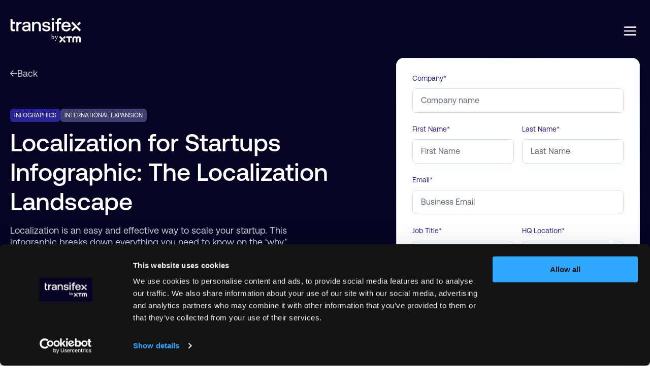

--- FILE ---
content_type: text/html;charset=utf-8
request_url: https://www.transifex.com/resources/localization-for-startups-infographic-1
body_size: 21895
content:
<!doctype html><html lang="en"><head>
    <meta charset="utf-8">
    <title>Localization for Startups Infographic: The Localization Landscape - Transifex</title>
    <link rel="shortcut icon" href="https://www.transifex.com/hubfs/Transifex%20Website/Transifex%20logo/transifex_symbol_blue.svg">
    <meta name="description" content="Localization is an easy and effective way to scale your startup. This infographic breaks down everything you need to know on the ‘why,’ ‘how,’ and ‘how much?’ of startup localization.">
    <link rel="preload" href="https://consent.cookiebot.com/uc.js" as="script">
    <link rel="preload" href="https://www.transifex.com/hubfs/raw_assets/public/Transifex-u4m/fonts/aeonikpro-regular.woff2" as="font" type="font/woff2" crossorigin>
    <link rel="preload" href="https://www.transifex.com/hubfs/raw_assets/public/Transifex-u4m/fonts/aeonikpro-medium.woff2" as="font" type="font/woff2" crossorigin>
    
    
    <meta name="viewport" content="width=device-width, initial-scale=1">

    
    <meta property="og:description" content="Localization is an easy and effective way to scale your startup. This infographic breaks down everything you need to know on the ‘why,’ ‘how,’ and ‘how much?’ of startup localization.">
    <meta property="og:title" content="Localization for Startups Infographic: The Localization Landscape - Transifex">
    <meta name="twitter:description" content="Localization is an easy and effective way to scale your startup. This infographic breaks down everything you need to know on the ‘why,’ ‘how,’ and ‘how much?’ of startup localization.">
    <meta name="twitter:title" content="Localization for Startups Infographic: The Localization Landscape - Transifex">

    
<!--  Added by CookieBot integration -->
<script id="Cookiebot" src="https://consent.cookiebot.com/uc.js" data-cbid="242e380f-0549-4bb9-b241-996a53fb27cb" data-blockingmode="auto" type="text/javascript">
                </script>
<!-- /Added by CookieBot integration -->


    
    <style>
a.cta_button{-moz-box-sizing:content-box !important;-webkit-box-sizing:content-box !important;box-sizing:content-box !important;vertical-align:middle}.hs-breadcrumb-menu{list-style-type:none;margin:0px 0px 0px 0px;padding:0px 0px 0px 0px}.hs-breadcrumb-menu-item{float:left;padding:10px 0px 10px 10px}.hs-breadcrumb-menu-divider:before{content:'›';padding-left:10px}.hs-featured-image-link{border:0}.hs-featured-image{float:right;margin:0 0 20px 20px;max-width:50%}@media (max-width: 568px){.hs-featured-image{float:none;margin:0;width:100%;max-width:100%}}.hs-screen-reader-text{clip:rect(1px, 1px, 1px, 1px);height:1px;overflow:hidden;position:absolute !important;width:1px}
</style>

<link rel="stylesheet" href="https://www.transifex.com/hubfs/hub_generated/template_assets/1/188648212484/1764254957291/template_styles.min.css">
<link class="hs-async-css" rel="preload" href="https://www.transifex.com/hubfs/hub_generated/module_assets/1/188649949262/1765284828215/module_u4m-mega-menu.min.css" as="style" onload="this.onload=null;this.rel='stylesheet'">
<noscript><link rel="stylesheet" href="https://www.transifex.com/hubfs/hub_generated/module_assets/1/188649949262/1765284828215/module_u4m-mega-menu.min.css"></noscript>
<link rel="stylesheet" href="">

    <style>
      #hs-button_Started_button {
        
          
          display: inline-block;
        
        background-color: rgba(255, 255, 255,1.0);
        color: #000000;
        
        ;
        
          padding-top: px;
          padding-bottom: px;
        
        
          padding-left: px;
          padding-right: px;
        
      }
      #hs-button_Started_button:hover {
        background-color: rgba(204, 204, 204,1.0);
        color: rgba(6, 0, 255,1.0);
        
          padding-top: px;
          padding-bottom: px;
        
        
          padding-left: px;
          padding-right: px;
        

      }
    </style>
  
<link class="hs-async-css" rel="preload" href="https://www.transifex.com/hubfs/hub_generated/module_assets/1/188722140824/1762440085427/module_u4m-social-share.min.css" as="style" onload="this.onload=null;this.rel='stylesheet'">
<noscript><link rel="stylesheet" href="https://www.transifex.com/hubfs/hub_generated/module_assets/1/188722140824/1762440085427/module_u4m-social-share.min.css"></noscript>
<link class="hs-async-css" rel="preload" href="https://www.transifex.com/hubfs/hub_generated/module_assets/1/189084751533/1765288927968/module_u4m-resources-listing.min.css" as="style" onload="this.onload=null;this.rel='stylesheet'">
<noscript><link rel="stylesheet" href="https://www.transifex.com/hubfs/hub_generated/module_assets/1/189084751533/1765288927968/module_u4m-resources-listing.min.css"></noscript>

    <style>

      
      
      .prTransifex-u4m_dnd_area-module-2.resources_listing_post_outer_wrap .resource_post_banner{
        border-radius :0rem 0rem 36rem 36rem;
      }

      @media(max-width: 767px){
        .prTransifex-u4m_dnd_area-module-2.resources_listing_post_outer_wrap .resource_post_banner{
          border-radius :0rem 0rem 24rem 24rem;
        }
      }

      
    </style>
    

<style>
  .form_reverse {
    width: 100%;
    height: 1px;
  }
</style>



<link class="hs-async-css" rel="preload" href="https://www.transifex.com/hubfs/hub_generated/module_assets/1/188890154308/1765288138985/module_u4m-logo-slider.min.css" as="style" onload="this.onload=null;this.rel='stylesheet'">
<noscript><link rel="stylesheet" href="https://www.transifex.com/hubfs/hub_generated/module_assets/1/188890154308/1765288138985/module_u4m-logo-slider.min.css"></noscript>

  <style>
    

    

    
    section.logo-slider.module_17479136267265 {padding-top:120rem; }
    @media (max-width: 1440px) { section.logo-slider.module_17479136267265 { padding-top:80rem; } }
    @media (max-width: 767px) { section.logo-slider.module_17479136267265 { padding-top:50rem; } }
    

    
    section.logo-slider.module_17479136267265 {padding-bottom:68rem; }
    @media (max-width: 1440px) { section.logo-slider.module_17479136267265 { padding-bottom:50rem; } }
    @media (max-width: 767px) { section.logo-slider.module_17479136267265 { padding-bottom:50rem; } }
    


    

    


    	 

    



    
  </style>
  

<style>
  
</style>

<link class="hs-async-css" rel="preload" href="https://www.transifex.com/hubfs/hub_generated/module_assets/1/188723360373/1764945008526/module_u4m-bottom-pane.min.css" as="style" onload="this.onload=null;this.rel='stylesheet'">
<noscript><link rel="stylesheet" href="https://www.transifex.com/hubfs/hub_generated/module_assets/1/188723360373/1764945008526/module_u4m-bottom-pane.min.css"></noscript>

  <style>
    

    

    
    section.cmBottom_pane.footer_bottom_pane {padding-top:60rem; }
    @media (max-width: 1440px) { section.cmBottom_pane.footer_bottom_pane { padding-top:60rem; } }
    @media (max-width: 767px) { section.cmBottom_pane.footer_bottom_pane { padding-top:40rem; } }
    

    
    section.cmBottom_pane.footer_bottom_pane {padding-bottom:60rem; }
    @media (max-width: 1440px) { section.cmBottom_pane.footer_bottom_pane { padding-bottom:60rem; } }
    @media (max-width: 767px) { section.cmBottom_pane.footer_bottom_pane { padding-bottom:40rem; } }
    


    
    
    

    


    	 

    



    
    .footer_bottom_pane .page-center.custom{
      max-width: 934rem;
    }

    
    
  </style>
  


<style>
  	 

  @media(max-width:1440px) and (min-width:768px){
    section.footer_bottom_pane.cmBottom_pane{
      padding-top:48rem;
      padding-bottom:48rem;
    }
  }

</style>


<style>
  
  .cmBottom_pane.footer_bottom_pane{
    overflow:hidden;
    border-radius: 24px 24px 24px 24px ;
  }
  
  

</style>

<!-- Editor Styles -->
<style id="hs_editor_style" type="text/css">
.Transifex-u4m_dnd_area-row-0-force-full-width-section > .row-fluid {
  max-width: none !important;
}
.Transifex-u4m_dnd_bottom_area-row-0-force-full-width-section > .row-fluid {
  max-width: none !important;
}
</style>
    

    
<!--  Added by GoogleAnalytics4 integration -->
<script>
var _hsp = window._hsp = window._hsp || [];
window.dataLayer = window.dataLayer || [];
function gtag(){dataLayer.push(arguments);}

var useGoogleConsentModeV2 = true;
var waitForUpdateMillis = 1000;


if (!window._hsGoogleConsentRunOnce) {
  window._hsGoogleConsentRunOnce = true;

  gtag('consent', 'default', {
    'ad_storage': 'denied',
    'analytics_storage': 'denied',
    'ad_user_data': 'denied',
    'ad_personalization': 'denied',
    'wait_for_update': waitForUpdateMillis
  });

  if (useGoogleConsentModeV2) {
    _hsp.push(['useGoogleConsentModeV2'])
  } else {
    _hsp.push(['addPrivacyConsentListener', function(consent){
      var hasAnalyticsConsent = consent && (consent.allowed || (consent.categories && consent.categories.analytics));
      var hasAdsConsent = consent && (consent.allowed || (consent.categories && consent.categories.advertisement));

      gtag('consent', 'update', {
        'ad_storage': hasAdsConsent ? 'granted' : 'denied',
        'analytics_storage': hasAnalyticsConsent ? 'granted' : 'denied',
        'ad_user_data': hasAdsConsent ? 'granted' : 'denied',
        'ad_personalization': hasAdsConsent ? 'granted' : 'denied'
      });
    }]);
  }
}

gtag('js', new Date());
gtag('set', 'developer_id.dZTQ1Zm', true);
gtag('config', 'G-Q3YHCDHQCH');
</script>
<script async src="https://www.googletagmanager.com/gtag/js?id=G-Q3YHCDHQCH"></script>

<!-- /Added by GoogleAnalytics4 integration -->

    <link rel="canonical" href="https://www.transifex.com/resources/localization-for-startups-infographic-1">

<!-- Start of HubSpot Embed Code -->
<script type="text/javascript" id="hs-script-loader" async defer src="//js.hs-scripts.com/14487846.js?businessUnitId=2534549"></script>
<!-- End of HubSpot Embed Code -->
<!-- Google Tag Manager -->
<script>(function(w,d,s,l,i){w[l]=w[l]||[];w[l].push({'gtm.start':
new Date().getTime(),event:'gtm.js'});var f=d.getElementsByTagName(s)[0],
j=d.createElement(s),dl=l!='dataLayer'?'&l='+l:'';j.async=true;j.src=
'https://www.googletagmanager.com/gtm.js?id='+i+dl;f.parentNode.insertBefore(j,f);
})(window,document,'script','dataLayer','GTM-P9B2HB');</script>
<!-- End Google Tag Manager -->
<script type="text/javascript">
    (function(k,s) {
        s=document.createElement('script');s.module=true;s.async=true;
        s.src="https://cdn.feedbucket.app/assets/feedbucket.js";
        s.dataset.feedbucket=k;document.head.appendChild(s);
    })('r9hAOER9OKASc6PxRawF')
</script>
<script type="application/ld+json">
{
  "@context": "https://www.schema.org",
  "@type": "Organization",
  "name": "Transifex",
  "url": "https://www.transifex.com",
  "logo": "https://www.transifex.com/hubfs/Transifex%20Website/Transifex%20by%20XTM%20Logos/transifex_by_xtm_logo_dark_vertical.svg",
  "sameAs": [
    "https://www.linkedin.com/company/transifex/",
    "https://twitter.com/transifex",
    "https://www.facebook.com/Transifex/"
  ],
  "description": "Transifex is a cloud-based localization platform designed to help businesses and developers manage the translation of digital content and software across multiple languages. It supports continuous localization with robust API integration, collaboration tools, and automated workflows.",
  "address": {
     "@type": "PostalAddress",
     "streetAddress": "101 Jefferson Drive, 1st Floor",
     "addressLocality": "Menlo Park",
     "addressRegion": "CA",
     "postalCode": "94025",
     "addressCountry": "US"
  },
  "geo": {
     "@type": "GeoCoordinates",
     "latitude": "37.4832505",
     "longitude": "-122.1743908"
  },
  "contactPoint": {
  "@type": "ContactPoint",
  "contactType": "Customer Support",
  "email": "support@transifex.com"
  }
}
</script>
<script id="init-dreamdata">
	!function(){"use strict";var a="dreamdata",t="dreamdata-analytics",e=!1;function i(a){if(function(){try{var a=window&&window.localStorage&&window.localStorage.getItem("DD_DEBUGGER");return"true"===a||"1"===a}catch(a){return!1}}())try{var t=window.console,e=Array.prototype.slice.call(arguments,1),i=t&&t[a]?t[a]:t&&t.log?t.log:null;i&&i.apply(t,e)}catch(a){return}}var dreamdata=window[a]=window[a]||[];if(!dreamdata.initialize)if(dreamdata.invoked)i("warn","Dreamdata snippet included twice.");else{dreamdata.invoked=!0,dreamdata.methods=["trackSubmit","trackClick","trackLink","trackForm","pageview","identify","reset","group","track","ready","alias","debug","page","screen","once","off","on","addSourceMiddleware","addIntegrationMiddleware","setAnonymousId","addDestinationMiddleware","register"],dreamdata.factory=function(t){return function(){if(window[a].initialized)return window[a][t].apply(window[a],arguments);var e=Array.prototype.slice.call(arguments);if(["track","screen","alias","group","page","identify"].indexOf(t)>-1){var i=document.querySelector("link[rel='canonical']");e.push({__t:"bpc",c:i&&i.getAttribute("href")||void 0,p:location.pathname,u:location.href,s:location.search,t:document.title,r:document.referrer})}return e.unshift(t),dreamdata.push(e),dreamdata}};for(var n=0;n<dreamdata.methods.length;n++){var r=dreamdata.methods[n];dreamdata[r]=dreamdata.factory(r)}dreamdata.load=function(e,i){var n=document.createElement("script");n.id=t,n.type="text/javascript",n.async=!0,n.setAttribute("data-global-dreamdata-analytics-key",a),n.src="https://cdn.dreamdata.cloud/scripts/analytics/next/dreamdata.min.js";var r=document.getElementsByTagName("script")[0];r.parentNode.insertBefore(n,r),dreamdata._loadOptions=i},dreamdata._writeKey="47a05dab-d9f4-4062-9ae9-bf3895028189",dreamdata.SNIPPET_VERSION="dreamdata-2.2.4",dreamdata.init=function(){try{if(e)return void i("warn","Dreamdata already initialized, skipping duplicate initialization");dreamdata.load("47a05dab-d9f4-4062-9ae9-bf3895028189", {"googleEnhancedConversions":true,"formTracking":{"html":true,"hubspot":true},"intentSources":{"autoGroup":true}}),dreamdata.page(),e=!0}catch(a){i("error","Failed to initialize Dreamdata:",a&&a.message)}},function(){try{if(e)return;if(i("log","✅ dataLayer",window.dataLayer),i("log","✅ google_tag_data",window.google_tag_data),!window.dataLayer||!window.google_tag_data)return void dreamdata.init();if(window.google_tag_data&&window.google_tag_data.ics&&window.google_tag_data.ics.entries&&window.google_tag_data.ics.entries.analytics_storage&&!0===window.google_tag_data.ics.entries.analytics_storage.update)return i("log","✅ Consent with GTM analytics_storage in google_tag_data granted, initializing Dreamdata"),void dreamdata.init();var a=window.dataLayer.push;window.dataLayer.push=function(){var n=Array.prototype.slice.call(arguments);i("log","✅ DataLayer Change Detected:",n[0]);var r=n[0];return r&&3===r.length&&"consent"===r[0]&&r[2]&&r[2].analytics_storage&&("denied"===r[2].analytics_storage&&(i("log","❌ Consent with GTM analytics_storage in dataLayer denied, removing Dreamdata script"),function(){e=!1;var a=document.getElementById(t);a&&a.remove()}()),"granted"===r[2].analytics_storage&&(i("log","✅ Consent with GTM analytics_storage in dataLayer granted, initializing Dreamdata"),dreamdata.init())),a.apply(this,n)}}catch(a){i("error","Error in initialization logic, falling back to basic init:",a&&a.message),dreamdata.init()}}()}}();
</script>
<script id="init-dreamdata-cl">
	!function(){if(!window.dreamdata||!window.dreamdata.initialized){if(window.dreamdata){var e=document.getElementById("dreamdata-analytics");if(e&&e.type&&"text/javascript"==e.type)return}var a="dreamdata-cl",dreamdata=window[a]=window[a]||[];if(!dreamdata.initialize)if(dreamdata.invoked)window.console&&console.error&&console.error("Dreamdata CL snippet included twice.");else{dreamdata.invoked=!0,dreamdata.methods=["trackSubmit","trackClick","trackLink","trackForm","pageview","identify","reset","group","track","ready","alias","debug","page","screen","once","off","on","addSourceMiddleware","addIntegrationMiddleware","setAnonymousId","addDestinationMiddleware","register"],dreamdata.factory=function(e){return function(){if(window[a].initialized)return window[a][e].apply(window[a],arguments);var t=Array.prototype.slice.call(arguments);if(["track","screen","alias","group","page","identify"].indexOf(e)>-1){var r=document.querySelector("link[rel='canonical']");t.push({__t:"bpc",c:r&&r.getAttribute("href")||void 0,p:location.pathname,u:location.href,s:location.search,t:document.title,r:document.referrer})}return t.unshift(e),dreamdata.push(t),dreamdata}};for(var t=0;t<dreamdata.methods.length;t++){var r=dreamdata.methods[t];dreamdata[r]=dreamdata.factory(r)}dreamdata.load=function(e,t){var r=document.createElement("script");r.id="dreamdata-analytics-cl",r.type="text/javascript",r.async=!0,r.setAttribute("data-global-dreamdata-cl-analytics-key",a),r.src="https://cdn.drda.io/scripts/analytics/next/dreamdata.cl.min.js";var i=document.getElementsByTagName("script")[0];i.parentNode.insertBefore(r,i),dreamdata._loadOptions=t},dreamdata._writeKey="47a05dab-d9f4-4062-9ae9-bf3895028189",dreamdata.SNIPPET_VERSION="dreamdata-cl-2.0.0",dreamdata.load("47a05dab-d9f4-4062-9ae9-bf3895028189"),dreamdata.page()}}}();
</script>

<meta property="og:image" content="https://www.transifex.com/hubfs/Transifex%20Website/resources%20featured/Checklists.jpg">
<meta property="og:image:width" content="1690">
<meta property="og:image:height" content="1000">

<meta name="twitter:image" content="https://www.transifex.com/hubfs/Transifex%20Website/resources%20featured/Checklists.jpg">


<meta property="og:url" content="https://www.transifex.com/resources/localization-for-startups-infographic-1">
<meta name="twitter:card" content="summary">
<meta http-equiv="content-language" content="en">






    
    
  

  <meta name="generator" content="HubSpot"></head>

  

  <body class="  hs-content-id-189849532945 hs-site-page page   ">



    <div class="cm_body_outer_wrapper  hdr_darkCnt ftr_darkCnt" title->
      
      <div data-global-resource-path="Transifex-u4m/templates/partials/u4m-header.html"><div class="hdr_wrp">
  <div class="inner_wrp">
    <div class="page-center">
      <div class="flx">
        <div class="logo">
          <div class="custom_logo">
            <div id="hs_cos_wrapper_header_logo" class="hs_cos_wrapper hs_cos_wrapper_widget hs_cos_wrapper_type_module widget-type-logo" style="" data-hs-cos-general-type="widget" data-hs-cos-type="module">
  






















  
  <span id="hs_cos_wrapper_header_logo_hs_logo_widget" class="hs_cos_wrapper hs_cos_wrapper_widget hs_cos_wrapper_type_logo" style="" data-hs-cos-general-type="widget" data-hs-cos-type="logo"><a href="/?hsLang=en" id="hs-link-header_logo_hs_logo_widget" style="border-width:0px;border:0px;"><img src="https://www.transifex.com/hubfs/Transifex%20Website/Transifex%20by%20XTM%20Logos/transifex_by_xtm_logo_white_vertical.svg" class="hs-image-widget " height="49" style="height: auto;width:140px;border-width:0px;border:0px;" width="140" alt="transifex_by_xtm_logo_white_vertical" title="transifex_by_xtm_logo_white_vertical"></a></span>
</div>
          </div>
          <div class="custom_logo light_theme">
            <div id="hs_cos_wrapper_header_dark_logo" class="hs_cos_wrapper hs_cos_wrapper_widget hs_cos_wrapper_type_module widget-type-logo" style="" data-hs-cos-general-type="widget" data-hs-cos-type="module">
  






















  
  <span id="hs_cos_wrapper_header_dark_logo_hs_logo_widget" class="hs_cos_wrapper hs_cos_wrapper_widget hs_cos_wrapper_type_logo" style="" data-hs-cos-general-type="widget" data-hs-cos-type="logo"><a href="/?hsLang=en" id="hs-link-header_dark_logo_hs_logo_widget" style="border-width:0px;border:0px;"><img src="https://www.transifex.com/hubfs/Transifex%20Website/Transifex%20by%20XTM%20Logos/transifex_by_xtm_logo_dark_vertical.svg" class="hs-image-widget " height="49" style="height: auto;width:140px;border-width:0px;border:0px;" width="140" alt="transifex_by_xtm_logo_dark_vertical" title="transifex_by_xtm_logo_dark_vertical"></a></span>
</div>
          </div>
        </div>
        <div class="rightCols">
          <div class="menuWrpper">
            <div id="hs_cos_wrapper_u4m_mega_menu" class="hs_cos_wrapper hs_cos_wrapper_widget hs_cos_wrapper_type_module" style="" data-hs-cos-general-type="widget" data-hs-cos-type="module">

<div class="MenuSection u4m_mega_menu">
  <div class="innerpd">
    <div class="menu">
      <div class="border-style-wrap">
        <div class="border-style-inner-wrap">
          <div class="border-style-inner-padd">
          </div>
          <div class="cmblob"></div>
          <div class="cmfakeblob"></div>
        </div>
      </div>
      <ul class="first_items">
        
        <li class="parent_item firstChild two_column hasChild">
          
          
          <a href="#" onclick="event.preventDefault()" class="main_text">
            Solutions 
            
            <span class="childTogglr"><svg xmlns="http://www.w3.org/2000/svg" width="12" height="12" viewbox="0 0 12 12" fill="none">
              <path d="M9 5.5L6 8.5L3 5.5" stroke="white" stroke-linecap="round" stroke-linejoin="round" />
              </svg></span>
            
          </a>
          
          
          
          <div class="second_level TwoCols   large_Column ">
            
            <div class="backToMenu">
              <span class="backArrow">
                <svg width="7" height="12" viewbox="0 0 7 12" fill="none" xmlns="http://www.w3.org/2000/svg">
                  <path d="M5.83594 11L0.835938 6L5.83594 0.999998" stroke="#050523" stroke-width="1.5" stroke-linecap="round" stroke-linejoin="round" />
                </svg>
              </span>
              Solutions
            </div>
            
            <div class="topCnttWrpp">

              <div class="IconText">
                
                <div class="InnerText itemsCount_3 ">
                  
                  <div class="items">
                    
                    <div class="topTitle">
                      Teams
                    </div>
                    
                    <div class="flex_row     _count">
                      
                      
                      
                      <a href="https://www.transifex.com/solutions/for-product-teams/?hsLang=en">
                        
                        <div class="icon">
                          
                          
                          
                          <img src="https://www.transifex.com/hubfs/Transifex%20Website/Icons/Menu/Teams_Product%20teams.svg" alt="Teams_Product teams" width="24" height="24" loading="lazy">
                        </div>
                        
                        
                        <div class="Content">
                          <p class="bodystyle2">
                            Product teams
                            
                          </p>
                          <p class="bodystyle4">
                            Deliver localized versions of your product faster by automating tedious localization steps.
                          </p>
                        </div>
                        
                      </a>
                      
                      
                      
                      <a href="https://www.transifex.com/solutions/for-localization-teams/?hsLang=en">
                        
                        <div class="icon">
                          
                          
                          
                          <img src="https://www.transifex.com/hubfs/Transifex%20Website/Icons/Menu/Teams_Localization%20Managers.svg" alt="Teams_Localization Managers" width="24" height="24" loading="lazy">
                        </div>
                        
                        
                        <div class="Content">
                          <p class="bodystyle2">
                            Localization teams
                            
                          </p>
                          <p class="bodystyle4">
                            Streamline your workflows and simplify collaboration with efficient localization management.
                          </p>
                        </div>
                        
                      </a>
                      
                      
                      
                      <a href="https://www.transifex.com/solutions/for-engineers/?hsLang=en">
                        
                        <div class="icon">
                          
                          
                          
                          <img src="https://www.transifex.com/hubfs/Transifex%20Website/Icons/Menu/Teams_Developers%20teams.svg" alt="Teams_Developers teams" width="24" height="24" loading="lazy">
                        </div>
                        
                        
                        <div class="Content">
                          <p class="bodystyle2">
                            Developers teams
                            
                          </p>
                          <p class="bodystyle4">
                            Add Transifex to your CI/CD pipeline to continuously deploy new translations.
                          </p>
                        </div>
                        
                      </a>
                      
                      
                      
                      <a href="https://www.transifex.com/solutions/for-marketer/?hsLang=en">
                        
                        <div class="icon">
                          
                          
                          
                          <img src="https://www.transifex.com/hubfs/Transifex%20Website/Icons/Menu/Teams_Marketing%20Managers.svg" alt="Teams_Marketing Managers" width="24" height="24" loading="lazy">
                        </div>
                        
                        
                        <div class="Content">
                          <p class="bodystyle2">
                            Marketing teams
                            
                          </p>
                          <p class="bodystyle4">
                            Quickly launch multilingual websites to accelerate international growth and conversions.
                          </p>
                        </div>
                        
                      </a>
                      
                      
                      
                      <a href="https://www.transifex.com/solutions/for-translators/?hsLang=en">
                        
                        <div class="icon">
                          
                          
                          
                          <img src="https://www.transifex.com/hubfs/Transifex%20Website/Icons/Menu/Features_Translation%20Workflows.svg" alt="Features_Translation Workflows" width="24" height="24" loading="lazy">
                        </div>
                        
                        
                        <div class="Content">
                          <p class="bodystyle2">
                            Translators
                            
                          </p>
                          <p class="bodystyle4">
                            Deliver more accurate translations faster, leveraging advanced linguistic tools.
                          </p>
                        </div>
                        
                      </a>
                      
                    </div>
                  </div>
                  
                  <div class="items">
                    
                    <div class="topTitle">
                      Use Case
                    </div>
                    
                    <div class="flex_row     _count">
                      
                      
                      
                      <a href="https://www.transifex.com/solutions/software-localization-tool?hsLang=en">
                        
                        <div class="icon">
                          
                          
                          
                          
                          
                          <img src="https://www.transifex.com/hubfs/Transifex%20Website/Icons/Menu/Use%20Case_Software%20localization.svg" alt="Use Case_Software localization" width="24" height="24" style="max-width: 100%; height: auto;" loading="lazy">
                        </div>
                        
                        
                        <div class="Content">
                          <p class="bodystyle2">
                            Software localization
                            
                          </p>
                          <p class="bodystyle4">
                            Keep software continuously localized and in sync using automated CI/CD workflows.
                          </p>
                        </div>
                        
                      </a>
                      
                      
                      
                      <a href="https://www.transifex.com/solutions/website-translation-platform/?hsLang=en">
                        
                        <div class="icon">
                          
                          
                          
                          <img src="https://www.transifex.com/hubfs/Transifex%20Website/Icons/Menu/Use%20Case_Website%20localization.svg" alt="Use Case_Website localization" width="24" height="24" loading="lazy">
                        </div>
                        
                        
                        <div class="Content">
                          <p class="bodystyle2">
                            Website localization
                            
                          </p>
                          <p class="bodystyle4">
                            Automate and scale website localization to attract and convert international visitors.
                          </p>
                        </div>
                        
                      </a>
                      
                      
                      
                      <a href="https://www.transifex.com/solutions/mobile-app-translation-tool/?hsLang=en">
                        
                        <div class="icon">
                          
                          
                          
                          
                          
                          <img src="https://www.transifex.com/hubfs/Transifex%20Website/Icons/Menu/Use%20Case_Mobile%20localization.svg" alt="Use Case_Mobile localization" width="24" height="24" style="max-width: 100%; height: auto;" loading="lazy">
                        </div>
                        
                        
                        <div class="Content">
                          <p class="bodystyle2">
                            Mobile App localization
                            
                          </p>
                          <p class="bodystyle4">
                            Rapidly translate and launch apps globally, ensuring high-quality user experiences across markets.
                          </p>
                        </div>
                        
                      </a>
                      
                    </div>
                  </div>
                  
                  <div class="items">
                    
                    <div class="topTitle">
                      Use Case
                    </div>
                    
                    <div class="flex_row     One_count">
                      
                      
                      
                      <a href="https://www.transifex.com/solutions/knowledge-base-localization/?hsLang=en">
                        
                        <div class="icon">
                          
                          
                          
                          <img src="https://www.transifex.com/hubfs/Transifex%20Website/Icons/Menu/Use%20Case_Knowledge%20localization.svg" alt="Use Case_Knowledge localization" width="24" height="24" loading="lazy">
                        </div>
                        
                        
                        <div class="Content">
                          <p class="bodystyle2">
                            Help Center Localization
                            
                          </p>
                          <p class="bodystyle4">
                            Quickly provide multilingual support documentation, boosting user satisfaction worldwide.
                          </p>
                        </div>
                        
                      </a>
                      
                      
                      
                      <a href="https://www.transifex.com/solutions/gaming-localization/?hsLang=en">
                        
                        <div class="icon">
                          
                          
                          
                          <img src="https://www.transifex.com/hubfs/Transifex%20Website/Icons/Menu/Use%20Case_Game%20localization.svg" alt="Use Case_Game localization" width="24" height="24" loading="lazy">
                        </div>
                        
                        
                        <div class="Content">
                          <p class="bodystyle2">
                            Game Localization
                            
                          </p>
                          <p class="bodystyle4">
                            Create immersive gaming experiences for global players with agile localization workflows.
                          </p>
                        </div>
                        
                      </a>
                      
                    </div>
                  </div>
                  
                </div>
              </div>
              
              <div class="rightSideBar content_items">
                
                <div class="cmpd lightBlueWeak_bg   ">
                    
                  <div class="Cardbgg" style="background-image:url(https://www.transifex.com/hubfs/globe%20-%20Opt-1.avif)">
                  </div> 
                  

                  <div class="inner">
                    
                    <div class="topTitle">
                      Featured
                    </div>
                    
                    
                    <h4 class="card_heading">
                      AI-powered translation secrets that accelerate global revenue
                    </h4>
                    
                    
                    <h5>
                      Learn how AI translation helps brands quickly reach global markets and boost revenue.
                    </h5>
                    
                    <div class="btn">

                      
                      
                      <a class="hs-qui-btn" href="https://www.transifex.com/resources/ai-powered-translation-guide?hsLang=en">
                        <div class="btn_inner">
                          <span class="btn_text">Download Guide</span>
                          
                          <span class="icon hs-qui-btns">
                            <svg xmlns="http://www.w3.org/2000/svg" width="13" height="12" viewbox="0 0 13 12" fill="none">
                              <path fill-rule="evenodd" clip-rule="evenodd" d="M12.5179 5.57384C12.7649 5.83761 12.7649 6.24776 12.5179 6.51154L7.76705 11.5854L6.7656 10.6477L10.4351 6.72866L0.00381443 6.72866L0.00381448 5.35672L10.4351 5.35672L6.7656 1.4377L7.76705 0.5L12.5179 5.57384Z" fill="#CCDEFF" />
                            </svg>
                          </span>

                          
                        </div>

                      </a>
                    </div>

                  </div>
                  
                </div>

                
              </div>
              
            </div>
            
            <div class="btmSection">
              <div class="pd" style="background-image:url(https://www.transifex.com/hubfs/Transifex-u4m/images/Group%20427321352.png)">
                <p class="bodystyle4">
                  Get a Personalized Demo Today 
                </p>
                
                <div class="btn">
                  
                  
                  <a href="https://www.transifex.com/get-started/?hsLang=en">
                    Get a demo
                    <svg width="16" height="11" viewbox="0 0 16 11" fill="none" xmlns="http://www.w3.org/2000/svg">
                      <path fill-rule="evenodd" clip-rule="evenodd" d="M15.1365 5.03476C15.3816 5.29651 15.3816 5.7035 15.1365 5.96524L10.4223 11L9.42851 10.0695L13.0698 6.18068L-0.00378799 6.18068V4.81932L13.0698 4.81932L9.42851 0.93048L10.4223 -2.09573e-07L15.1365 5.03476Z" fill="white" />
                    </svg>

                  </a>
                </div>
                
              </div>
            </div>
            
          </div>
          
          
          

          
        </li>
        
        <li class="parent_item notFirstChild two_column hasChild">
          
          
          <a href="#" onclick="event.preventDefault()" class="main_text">
            Product 
            
            <span class="childTogglr"><svg xmlns="http://www.w3.org/2000/svg" width="12" height="12" viewbox="0 0 12 12" fill="none">
              <path d="M9 5.5L6 8.5L3 5.5" stroke="white" stroke-linecap="round" stroke-linejoin="round" />
              </svg></span>
            
          </a>
          
          
          
          <div class="second_level TwoCols    topImagesGroup">
            
            <div class="topCnttWrpp">

              <div class="IconText">
                
                <div class="imagesGroupWrpp">
                  
                  
                  <div class="ImageGallery topImgSec">
                    <div class="innerpd" style="background-image:url(https://www.transifex.com/hubfs/Transifex-u4m/images/banner%20%282%29.png)">
                      
                      <h5>
                        TMS
                      </h5>
                      
                      
                      <p>
                        Τhe one localization hub for your entire process
                      </p>
                      
                      
                      <div class="btn">
                        
                        
                        <a class="hs-qui-btn" href="https://www.transifex.com/solutions/translation-management-system/?hsLang=en" aria-label="Learn more about TMS">
                          <div class="btn_inner">
                            <span class="btn_text">Learn more</span>
                            
                              <span class="sr-only"> about TMS</span>
                            
                            
                            <span class="icon hs-qui-btns">
                              <svg xmlns="http://www.w3.org/2000/svg" width="13" height="12" viewbox="0 0 13 12" fill="none">
                                <path fill-rule="evenodd" clip-rule="evenodd" d="M12.5179 5.57384C12.7649 5.83761 12.7649 6.24776 12.5179 6.51154L7.76705 11.5854L6.7656 10.6477L10.4351 6.72866L0.00381443 6.72866L0.00381448 5.35672L10.4351 5.35672L6.7656 1.4377L7.76705 0.5L12.5179 5.57384Z" fill="#CCDEFF" />
                              </svg>
                            </span>
                            
                          </div>
                        </a>
                      </div>
                      
                    </div>
                  </div>
                  
                  
                  
                  <div class="ImageGallery topImgSec">
                    <div class="innerpd" style="background-image:url(https://www.transifex.com/hubfs/Transifex-u4m/images/banner%20%283%29.png)">
                      
                      <h5>
                        Transifex AI
                      </h5>
                      
                      
                      <p>
                        Precise, on-brand translations at scale. Transifex AI delivers context-rich content faster.
                      </p>
                      
                      
                      <div class="btn">
                        
                        
                        <a class="hs-qui-btn" href="https://www.transifex.com/solutions/ai-tqi?hsLang=en" aria-label="Learn more about Transifex AI">
                          <div class="btn_inner">
                            <span class="btn_text">Learn more</span>
                            
                              <span class="sr-only"> about Transifex AI</span>
                            
                            
                            <span class="icon hs-qui-btns">
                              <svg xmlns="http://www.w3.org/2000/svg" width="13" height="12" viewbox="0 0 13 12" fill="none">
                                <path fill-rule="evenodd" clip-rule="evenodd" d="M12.5179 5.57384C12.7649 5.83761 12.7649 6.24776 12.5179 6.51154L7.76705 11.5854L6.7656 10.6477L10.4351 6.72866L0.00381443 6.72866L0.00381448 5.35672L10.4351 5.35672L6.7656 1.4377L7.76705 0.5L12.5179 5.57384Z" fill="#CCDEFF" />
                              </svg>
                            </span>
                            
                          </div>
                        </a>
                      </div>
                      
                    </div>
                  </div>
                  
                  
                </div>
                
                <div class="InnerText itemsCount_2 ">
                  
                  <div class="items">
                    
                    <div class="topTitle">
                      Features
                    </div>
                    
                    <div class="flex_row     _count">
                      
                      
                      
                      <a href="https://www.transifex.com/features/continuous-localization/?hsLang=en">
                        
                        <div class="icon">
                          
                          
                          
                          <img src="https://www.transifex.com/hubfs/Transifex%20Website/Icons/Menu/Teams_Developers%20teams.svg" alt="Teams_Developers teams" width="24" height="24" loading="lazy">
                        </div>
                        
                        
                        <div class="Content">
                          <p class="bodystyle2">
                            Continuous Localization
                            
                          </p>
                          <p class="bodystyle4">
                            
                          </p>
                        </div>
                        
                      </a>
                      
                      
                      
                      <a href="https://www.transifex.com/features/workflow-and-progress-management/?hsLang=en">
                        
                        <div class="icon">
                          
                          
                          
                          <img src="https://www.transifex.com/hubfs/Transifex%20Website/Icons/Menu/Features_Intelligent%20Style%20Guide.svg" alt="Features_Intelligent Style Guide" width="24" height="24" loading="lazy">
                        </div>
                        
                        
                        <div class="Content">
                          <p class="bodystyle2">
                            Project Management
                            
                          </p>
                          <p class="bodystyle4">
                            
                          </p>
                        </div>
                        
                      </a>
                      
                      
                      
                      <a href="https://www.transifex.com/features/translation-quality-and-speed/?hsLang=en">
                        
                        <div class="icon">
                          
                          
                          
                          <img src="https://www.transifex.com/hubfs/Transifex%20Website/Icons/Menu/Features_Translation%20Workflows.svg" alt="Features_Translation Workflows" width="24" height="24" loading="lazy">
                        </div>
                        
                        
                        <div class="Content">
                          <p class="bodystyle2">
                            Translation QA
                            
                          </p>
                          <p class="bodystyle4">
                            
                          </p>
                        </div>
                        
                      </a>
                      
                      
                      
                      <a href="https://www.transifex.com/native/?hsLang=en">
                        
                        <div class="icon">
                          
                          
                          
                          <img src="https://www.transifex.com/hubfs/Transifex%20Website/Icons/Menu/Teams_Developers%20teams.svg" alt="Teams_Developers teams" width="24" height="24" loading="lazy">
                        </div>
                        
                        
                        <div class="Content">
                          <p class="bodystyle2">
                            Native Project
                            
                          </p>
                          <p class="bodystyle4">
                            
                          </p>
                        </div>
                        
                      </a>
                      
                      
                      
                      <a href="https://www.transifex.com/features/team-management/?hsLang=en">
                        
                        <div class="icon">
                          
                          
                          
                          <img src="https://www.transifex.com/hubfs/Transifex%20Website/Icons/Menu/Discover_Community.svg" alt="Discover_Community" width="24" height="24" loading="lazy">
                        </div>
                        
                        
                        <div class="Content">
                          <p class="bodystyle2">
                            Team Management
                            
                          </p>
                          <p class="bodystyle4">
                            
                          </p>
                        </div>
                        
                      </a>
                      
                      
                      
                      <a href="https://www.transifex.com/transifex-live/?hsLang=en">
                        
                        <div class="icon">
                          
                          
                          
                          
                          
                          <img src="https://www.transifex.com/hubfs/Transifex%20Website/Icons/Menu/Industry_Technology.svg" alt="Industry_Technology" width="24" height="24" style="max-width: 100%; height: auto;" loading="lazy">
                        </div>
                        
                        
                        <div class="Content">
                          <p class="bodystyle2">
                            Live Project
                            
                          </p>
                          <p class="bodystyle4">
                            
                          </p>
                        </div>
                        
                      </a>
                      
                    </div>
                  </div>
                  
                  <div class="items">
                    
                    <div class="topTitle">
                      Intergrations
                    </div>
                    
                    <div class="flex_row     _count">
                      
                      
                      
                      <a href="https://help.transifex.com/en/articles/6265125-github-installation-and-configuration?_gl=1*1rvevvu*_gcl_au*MTAzMzM4NDM5LjE3NDQ3MDk5MjcuMTMyMzkzNDM2MC4xNzQ2NTE3MTU0LjE3NDY1MTcxNTQ." target="_blank" rel="noopener">
                        
                        <div class="icon">
                          
                          
                          
                          <img src="https://www.transifex.com/hs-fs/hubfs/Transifex-u4m/images/Vector%20(22).png?width=20&amp;height=20&amp;name=Vector%20(22).png" alt="Github" width="20" height="20" loading="lazy" srcset="https://www.transifex.com/hs-fs/hubfs/Transifex-u4m/images/Vector%20(22).png?width=10&amp;height=10&amp;name=Vector%20(22).png 10w, https://www.transifex.com/hs-fs/hubfs/Transifex-u4m/images/Vector%20(22).png?width=20&amp;height=20&amp;name=Vector%20(22).png 20w, https://www.transifex.com/hs-fs/hubfs/Transifex-u4m/images/Vector%20(22).png?width=30&amp;height=30&amp;name=Vector%20(22).png 30w, https://www.transifex.com/hs-fs/hubfs/Transifex-u4m/images/Vector%20(22).png?width=40&amp;height=40&amp;name=Vector%20(22).png 40w, https://www.transifex.com/hs-fs/hubfs/Transifex-u4m/images/Vector%20(22).png?width=50&amp;height=50&amp;name=Vector%20(22).png 50w, https://www.transifex.com/hs-fs/hubfs/Transifex-u4m/images/Vector%20(22).png?width=60&amp;height=60&amp;name=Vector%20(22).png 60w" sizes="(max-width: 20px) 100vw, 20px">
                        </div>
                        
                        
                        <div class="Content">
                          <p class="bodystyle2">
                            Github
                            
                          </p>
                          <p class="bodystyle4">
                            
                          </p>
                        </div>
                        
                      </a>
                      
                      
                      
                      <a href="https://help.transifex.com/en/articles/7907376-gitlab-installation-and-configuration" target="_blank" rel="noopener">
                        
                        <div class="icon">
                          
                          
                          
                          <img src="https://www.transifex.com/hs-fs/hubfs/xtm_integrations_GitLab.webp?width=20&amp;height=18&amp;name=xtm_integrations_GitLab.webp" alt="xtm_integrations_GitLab" width="20" height="18" loading="lazy" srcset="https://www.transifex.com/hs-fs/hubfs/xtm_integrations_GitLab.webp?width=10&amp;height=9&amp;name=xtm_integrations_GitLab.webp 10w, https://www.transifex.com/hs-fs/hubfs/xtm_integrations_GitLab.webp?width=20&amp;height=18&amp;name=xtm_integrations_GitLab.webp 20w, https://www.transifex.com/hs-fs/hubfs/xtm_integrations_GitLab.webp?width=30&amp;height=27&amp;name=xtm_integrations_GitLab.webp 30w, https://www.transifex.com/hs-fs/hubfs/xtm_integrations_GitLab.webp?width=40&amp;height=36&amp;name=xtm_integrations_GitLab.webp 40w, https://www.transifex.com/hs-fs/hubfs/xtm_integrations_GitLab.webp?width=50&amp;height=45&amp;name=xtm_integrations_GitLab.webp 50w, https://www.transifex.com/hs-fs/hubfs/xtm_integrations_GitLab.webp?width=60&amp;height=54&amp;name=xtm_integrations_GitLab.webp 60w" sizes="(max-width: 20px) 100vw, 20px">
                        </div>
                        
                        
                        <div class="Content">
                          <p class="bodystyle2">
                            Gitlab
                            
                          </p>
                          <p class="bodystyle4">
                            
                          </p>
                        </div>
                        
                      </a>
                      
                      
                      
                      <a href="https://help.transifex.com/en/articles/6216909-bitbucket-installation-and-configuration">
                        
                        <div class="icon">
                          
                          
                          
                          <img src="https://www.transifex.com/hubfs/Transifex%20Website/Integrations/Bitbucket.svg" alt="Bitbucket" width="140" height="140" loading="lazy">
                        </div>
                        
                        
                        <div class="Content">
                          <p class="bodystyle2">
                            BitBucket
                            
                          </p>
                          <p class="bodystyle4">
                            
                          </p>
                        </div>
                        
                      </a>
                      
                      
                      
                      <a href="https://www.transifex.com/integrations/slack/?hsLang=en">
                        
                        <div class="icon">
                          
                          
                          
                          <img src="https://www.transifex.com/hs-fs/hubfs/Transifex-u4m/images/Group%20427320950.png?width=18&amp;height=18&amp;name=Group%20427320950.png" alt="Slack" width="18" height="18" loading="lazy" srcset="https://www.transifex.com/hs-fs/hubfs/Transifex-u4m/images/Group%20427320950.png?width=9&amp;height=9&amp;name=Group%20427320950.png 9w, https://www.transifex.com/hs-fs/hubfs/Transifex-u4m/images/Group%20427320950.png?width=18&amp;height=18&amp;name=Group%20427320950.png 18w, https://www.transifex.com/hs-fs/hubfs/Transifex-u4m/images/Group%20427320950.png?width=27&amp;height=27&amp;name=Group%20427320950.png 27w, https://www.transifex.com/hs-fs/hubfs/Transifex-u4m/images/Group%20427320950.png?width=36&amp;height=36&amp;name=Group%20427320950.png 36w, https://www.transifex.com/hs-fs/hubfs/Transifex-u4m/images/Group%20427320950.png?width=45&amp;height=45&amp;name=Group%20427320950.png 45w, https://www.transifex.com/hs-fs/hubfs/Transifex-u4m/images/Group%20427320950.png?width=54&amp;height=54&amp;name=Group%20427320950.png 54w" sizes="(max-width: 18px) 100vw, 18px">
                        </div>
                        
                        
                        <div class="Content">
                          <p class="bodystyle2">
                            Slack
                            
                          </p>
                          <p class="bodystyle4">
                            
                          </p>
                        </div>
                        
                      </a>
                      
                      
                      
                      <a href="https://www.transifex.com/integrations/jira?hsLang=en">
                        
                        <div class="icon">
                          
                          
                          
                          <img src="https://www.transifex.com/hubfs/Transifex%20Website/Integrations/Jira.svg" alt="Jira" width="20" height="20" loading="lazy">
                        </div>
                        
                        
                        <div class="Content">
                          <p class="bodystyle2">
                            Jira
                            
                          </p>
                          <p class="bodystyle4">
                            
                          </p>
                        </div>
                        
                      </a>
                      
                      
                      
                      <a href="https://www.transifex.com/integrations/wordpress/?hsLang=en">
                        
                        <div class="icon">
                          
                          
                          
                          <img src="https://www.transifex.com/hubfs/Transifex%20Website/Integrations/Wordpress%20dark.svg" alt="Wordpress dark" width="20" height="20" loading="lazy">
                        </div>
                        
                        
                        <div class="Content">
                          <p class="bodystyle2">
                            WordPress
                            
                          </p>
                          <p class="bodystyle4">
                            
                          </p>
                        </div>
                        
                      </a>
                      
                      
                      
                      <a href="https://www.transifex.com/integrations/contentful-integration/?hsLang=en">
                        
                        <div class="icon">
                          
                          
                          
                          
                          
                          <img src="https://www.transifex.com/hubfs/Transifex%20Website/Integrations/Contentful.svg" alt="Contentful" width="20" height="20" style="max-width: 100%; height: auto;" loading="lazy">
                        </div>
                        
                        
                        <div class="Content">
                          <p class="bodystyle2">
                            Contentful
                            
                          </p>
                          <p class="bodystyle4">
                            
                          </p>
                        </div>
                        
                      </a>
                      
                      
                      
                      <a href="https://help.transifex.com/en/articles/6208549-shopify" target="_blank" rel="noopener">
                        
                        <div class="icon">
                          
                          
                          
                          <img src="https://www.transifex.com/hubfs/Transifex%20Website/Integrations/Shopify.svg" alt="Shopify" width="20" height="20" loading="lazy">
                        </div>
                        
                        
                        <div class="Content">
                          <p class="bodystyle2">
                            Shopify
                            
                          </p>
                          <p class="bodystyle4">
                            
                          </p>
                        </div>
                        
                      </a>
                      
                      
                      
                      <a href="https://www.transifex.com/integrations/zapier/?hsLang=en">
                        
                        <div class="icon">
                          
                          
                          
                          <img src="https://www.transifex.com/hubfs/Transifex%20Website/Integrations/Zapier.svg" alt="Zapier" width="20" height="20" loading="lazy">
                        </div>
                        
                        
                        <div class="Content">
                          <p class="bodystyle2">
                            Zapier
                            
                          </p>
                          <p class="bodystyle4">
                            
                          </p>
                        </div>
                        
                      </a>
                      
                      
                      
                      <a href="https://www.transifex.com/integrations/hubspot/?hsLang=en">
                        
                        <div class="icon">
                          
                          
                          
                          <img src="https://www.transifex.com/hs-fs/hubfs/Transifex-u4m/images/hubspot.png?width=106&amp;height=106&amp;name=hubspot.png" alt="hubspot" width="106" height="106" loading="lazy" srcset="https://www.transifex.com/hs-fs/hubfs/Transifex-u4m/images/hubspot.png?width=53&amp;height=53&amp;name=hubspot.png 53w, https://www.transifex.com/hs-fs/hubfs/Transifex-u4m/images/hubspot.png?width=106&amp;height=106&amp;name=hubspot.png 106w, https://www.transifex.com/hs-fs/hubfs/Transifex-u4m/images/hubspot.png?width=159&amp;height=159&amp;name=hubspot.png 159w, https://www.transifex.com/hs-fs/hubfs/Transifex-u4m/images/hubspot.png?width=212&amp;height=212&amp;name=hubspot.png 212w, https://www.transifex.com/hs-fs/hubfs/Transifex-u4m/images/hubspot.png?width=265&amp;height=265&amp;name=hubspot.png 265w, https://www.transifex.com/hs-fs/hubfs/Transifex-u4m/images/hubspot.png?width=318&amp;height=318&amp;name=hubspot.png 318w" sizes="(max-width: 106px) 100vw, 106px">
                        </div>
                        
                        
                        <div class="Content">
                          <p class="bodystyle2">
                            Hubspot
                            
                          </p>
                          <p class="bodystyle4">
                            
                          </p>
                        </div>
                        
                      </a>
                      
                      
                      
                      <a href="https://www.transifex.com/integrations/figma/?hsLang=en">
                        
                        <div class="icon">
                          
                          
                          
                          <img src="https://www.transifex.com/hs-fs/hubfs/Transifex-u4m/images/Logo%20(3).png?width=15&amp;height=22&amp;name=Logo%20(3).png" alt="Figma" width="15" height="22" loading="lazy" srcset="https://www.transifex.com/hs-fs/hubfs/Transifex-u4m/images/Logo%20(3).png?width=8&amp;height=11&amp;name=Logo%20(3).png 8w, https://www.transifex.com/hs-fs/hubfs/Transifex-u4m/images/Logo%20(3).png?width=15&amp;height=22&amp;name=Logo%20(3).png 15w, https://www.transifex.com/hs-fs/hubfs/Transifex-u4m/images/Logo%20(3).png?width=23&amp;height=33&amp;name=Logo%20(3).png 23w, https://www.transifex.com/hs-fs/hubfs/Transifex-u4m/images/Logo%20(3).png?width=30&amp;height=44&amp;name=Logo%20(3).png 30w, https://www.transifex.com/hs-fs/hubfs/Transifex-u4m/images/Logo%20(3).png?width=38&amp;height=55&amp;name=Logo%20(3).png 38w, https://www.transifex.com/hs-fs/hubfs/Transifex-u4m/images/Logo%20(3).png?width=45&amp;height=66&amp;name=Logo%20(3).png 45w" sizes="(max-width: 15px) 100vw, 15px">
                        </div>
                        
                        
                        <div class="Content">
                          <p class="bodystyle2">
                            Figma
                            
                          </p>
                          <p class="bodystyle4">
                            
                          </p>
                        </div>
                        
                      </a>
                      
                      
                      
                      <a href="https://www.transifex.com/blog/2021/deepl?hsLang=en">
                        
                        <div class="icon">
                          
                          
                          
                          <img src="https://www.transifex.com/hs-fs/hubfs/Transifex-u4m/images/path4213_1_%20(1).png?width=17&amp;height=22&amp;name=path4213_1_%20(1).png" alt="DeepL" width="17" height="22" loading="lazy" srcset="https://www.transifex.com/hs-fs/hubfs/Transifex-u4m/images/path4213_1_%20(1).png?width=9&amp;height=11&amp;name=path4213_1_%20(1).png 9w, https://www.transifex.com/hs-fs/hubfs/Transifex-u4m/images/path4213_1_%20(1).png?width=17&amp;height=22&amp;name=path4213_1_%20(1).png 17w, https://www.transifex.com/hs-fs/hubfs/Transifex-u4m/images/path4213_1_%20(1).png?width=26&amp;height=33&amp;name=path4213_1_%20(1).png 26w, https://www.transifex.com/hs-fs/hubfs/Transifex-u4m/images/path4213_1_%20(1).png?width=34&amp;height=44&amp;name=path4213_1_%20(1).png 34w, https://www.transifex.com/hs-fs/hubfs/Transifex-u4m/images/path4213_1_%20(1).png?width=43&amp;height=55&amp;name=path4213_1_%20(1).png 43w, https://www.transifex.com/hs-fs/hubfs/Transifex-u4m/images/path4213_1_%20(1).png?width=51&amp;height=66&amp;name=path4213_1_%20(1).png 51w" sizes="(max-width: 17px) 100vw, 17px">
                        </div>
                        
                        
                        <div class="Content">
                          <p class="bodystyle2">
                            DeepL
                            
                          </p>
                          <p class="bodystyle4">
                            
                          </p>
                        </div>
                        
                      </a>
                      
                      
                      
                      <a href="">
                        
                        
                      </a>
                      
                      
                      
                      <a href="https://www.transifex.com/integrations/?hsLang=en">
                        
                        
                        <div class="Content">
                          <p class="bodystyle2">
                            46+ Integrations
                            
                          </p>
                          <p class="bodystyle4">
                            
                          </p>
                        </div>
                        
                      </a>
                      
                    </div>
                  </div>
                  
                </div>
              </div>
              
              <div class="rightSideBar content_items">
                
                <div class="cmpd lightBlueWeak_bg   ">
                    
                  <div class="Cardbgg" style="background-image:url(https://www.transifex.com/hubfs/globe%20-%20Opt-2.avif)">
                  </div> 
                  

                  <div class="inner">
                    
                    <div class="topTitle">
                      Featured
                    </div>
                    
                    
                    <h4 class="card_heading">
                      The Ultimate Software Localization Checklist
                    </h4>
                    
                    
                    <h5>
                      A Detailed Roadmap for Product Managers
                    </h5>
                    
                    <div class="btn">

                      
                      
                      <a class="hs-qui-btn" href="https://www.transifex.com/resources/software-localization-checklist?hsLang=en">
                        <div class="btn_inner">
                          <span class="btn_text">View Article</span>
                          
                          <span class="icon hs-qui-btns">
                            <svg xmlns="http://www.w3.org/2000/svg" width="13" height="12" viewbox="0 0 13 12" fill="none">
                              <path fill-rule="evenodd" clip-rule="evenodd" d="M12.5179 5.57384C12.7649 5.83761 12.7649 6.24776 12.5179 6.51154L7.76705 11.5854L6.7656 10.6477L10.4351 6.72866L0.00381443 6.72866L0.00381448 5.35672L10.4351 5.35672L6.7656 1.4377L7.76705 0.5L12.5179 5.57384Z" fill="#CCDEFF" />
                            </svg>
                          </span>

                          
                        </div>

                      </a>
                    </div>

                  </div>
                  
                </div>

                
              </div>
              
            </div>
            
          </div>
          
          
          

          
        </li>
        
        <li class="parent_item notFirstChild two_column hasChild">
          
          
          <a href="#" onclick="event.preventDefault()" class="main_text">
            Resources 
            
            <span class="childTogglr"><svg xmlns="http://www.w3.org/2000/svg" width="12" height="12" viewbox="0 0 12 12" fill="none">
              <path d="M9 5.5L6 8.5L3 5.5" stroke="white" stroke-linecap="round" stroke-linejoin="round" />
              </svg></span>
            
          </a>
          
          
          
          <div class="second_level TwoCols   small_Column ">
            
            <div class="topCnttWrpp">

              <div class="IconText">
                
                <div class="InnerText itemsCount_2 ">
                  
                  <div class="items">
                    
                    <div class="topTitle">
                      Learn
                    </div>
                    
                    <div class="flex_row     _count">
                      
                      
                      
                      <a href="https://www.transifex.com/blog?hsLang=en">
                        
                        <div class="icon">
                          
                          
                          
                          <img src="https://www.transifex.com/hubfs/Transifex%20Website/Icons/Menu/Learn_Blog.svg" alt="Learn_Blog" width="24" height="24" loading="lazy">
                        </div>
                        
                        
                        <div class="Content">
                          <p class="bodystyle2">
                            Blog
                            
                          </p>
                          <p class="bodystyle4">
                            
                          </p>
                        </div>
                        
                      </a>
                      
                      
                      
                      <a href="/resources?topic=Guides&amp;type=&amp;search=&amp;hsLang=en">
                        
                        <div class="icon">
                          
                          
                          
                          <img src="https://www.transifex.com/hubfs/Transifex%20Website/Icons/Menu/Learn_Guides.svg" alt="Guides" width="24" height="24" loading="lazy">
                        </div>
                        
                        
                        <div class="Content">
                          <p class="bodystyle2">
                            Guides
                            
                          </p>
                          <p class="bodystyle4">
                            
                          </p>
                        </div>
                        
                      </a>
                      
                      
                      
                      <a href="/resources?topic=Infographics&amp;type=&amp;search=&amp;hsLang=en">
                        
                        <div class="icon">
                          
                          
                          
                          <img src="https://www.transifex.com/hubfs/Transifex%20Website/Icons/Menu/Learn_Infographics.svg" alt="Learn_Infographics" width="24" height="24" loading="lazy">
                        </div>
                        
                        
                        <div class="Content">
                          <p class="bodystyle2">
                            Infographics
                            
                          </p>
                          <p class="bodystyle4">
                            
                          </p>
                        </div>
                        
                      </a>
                      
                      
                      
                      <a href="https://www-transifex-com.sandbox.hs-sites.com/resources?topic=Webinars&amp;type=&amp;search=&amp;hsLang=en">
                        
                        <div class="icon">
                          
                          
                          
                          <img src="https://www.transifex.com/hubfs/Transifex%20Website/Icons/Menu/Discover_Webinars.svg" alt="Discover_Webinars" width="24" height="24" loading="lazy">
                        </div>
                        
                        
                        <div class="Content">
                          <p class="bodystyle2">
                            Webinars
                            
                          </p>
                          <p class="bodystyle4">
                            
                          </p>
                        </div>
                        
                      </a>
                      
                      
                      
                      <a href="https://www.transifex.com/case-studies?hsLang=en">
                        
                        <div class="icon">
                          
                          
                          
                          
                          
                          <img src="https://www.transifex.com/hubfs/Transifex%20Website/Icons/Menu/Learn_Case%20studies.svg" alt="Learn_Case studies" width="24" height="24" style="max-width: 100%; height: auto;" loading="lazy">
                        </div>
                        
                        
                        <div class="Content">
                          <p class="bodystyle2">
                            Case studies
                            
                          </p>
                          <p class="bodystyle4">
                            
                          </p>
                        </div>
                        
                      </a>
                      
                    </div>
                  </div>
                  
                  <div class="items">
                    
                    <div class="topTitle">
                      Discover
                    </div>
                    
                    <div class="flex_row     _count">
                      
                      
                      
                      <a href="https://community.transifex.com/">
                        
                        <div class="icon">
                          
                          
                          
                          
                          
                          <img src="https://www.transifex.com/hubfs/Transifex%20Website/Icons/Menu/Discover_Community.svg" alt="Discover_Community" width="24" height="24" style="max-width: 100%; height: auto;" loading="lazy">
                        </div>
                        
                        
                        <div class="Content">
                          <p class="bodystyle2">
                            Community
                            
                          </p>
                          <p class="bodystyle4">
                            
                          </p>
                        </div>
                        
                      </a>
                      
                      
                      
                      <a href="https://help.transifex.com/en/">
                        
                        <div class="icon">
                          
                          
                          
                          <img src="https://www.transifex.com/hubfs/Transifex%20Website/Icons/Menu/Discover_Help%20center.svg" alt="Discover_Help center" width="24" height="24" loading="lazy">
                        </div>
                        
                        
                        <div class="Content">
                          <p class="bodystyle2">
                            Help center
                            
                          </p>
                          <p class="bodystyle4">
                            
                          </p>
                        </div>
                        
                      </a>
                      
                    </div>
                  </div>
                  
                </div>
              </div>
              
              <div class="rightSideBar card_items">
                
                <div class="cmpd">
                    
                  <div class="Cardbgg" style="background-image:url(https://www.transifex.com/hubfs/Transifex-u4m/images/Frame.png)">
                  </div>
                  
                  <div class="inner">
                    
                    <div class="topTitle">
                      Transifex X Hubspot: Streamlining Software Localization for Global Impact
                    </div>
                    
                    
                    <h5>
                      Discover how HubSpot scaled its global content strategy and reduced time-to-market.
                    </h5>
                    
                    
                    <div class="btn">

                      
                      
                      <a class="hs-ter-btn" href="/resources/transifex-x-hubspot-streamlining-software-localization-for-global-impact?hsLang=en" target="_blank" rel="noopener">
                        <div class="btn_inner">
                          <span class="btn_text">Watch the Webinar</span>
                          
                        </div>

                      </a>
                    </div>
                    
                    
                  </div>
                </div>
                
              </div>
              
            </div>
            
            <div class="btmSection">
              <div class="pd" style="background-image:url(https://www.transifex.com/hubfs/Transifex-u4m/images/Group%20427321352.png)">
                <p class="bodystyle4">
                  Get a personalized demo today
                </p>
                
                <div class="btn">
                  
                  
                  <a href="https://www.transifex.com/get-started/?hsLang=en">
                    Get a demo
                    <svg width="16" height="11" viewbox="0 0 16 11" fill="none" xmlns="http://www.w3.org/2000/svg">
                      <path fill-rule="evenodd" clip-rule="evenodd" d="M15.1365 5.03476C15.3816 5.29651 15.3816 5.7035 15.1365 5.96524L10.4223 11L9.42851 10.0695L13.0698 6.18068L-0.00378799 6.18068V4.81932L13.0698 4.81932L9.42851 0.93048L10.4223 -2.09573e-07L15.1365 5.03476Z" fill="white" />
                    </svg>

                  </a>
                </div>
                
              </div>
            </div>
            
          </div>
          
          
          

          
        </li>
        
        <li class="parent_item notFirstChild full_width hasChild">
          
          
          <a href="#" onclick="event.preventDefault()" class="main_text">
            Developers 
            
            <span class="childTogglr"><svg xmlns="http://www.w3.org/2000/svg" width="12" height="12" viewbox="0 0 12 12" fill="none">
              <path d="M9 5.5L6 8.5L3 5.5" stroke="white" stroke-linecap="round" stroke-linejoin="round" />
              </svg></span>
            
          </a>
          
          
          
          
          
          <div class="second_level  FullWidth CmbtmImagesGroup">
            
            <div class="IconText itemsCount_2">
              <div class="InnerText">
                
                <div class="items  _count">
                  
                  <div class="topTitle">
                    Learn
                  </div>
                  
                  <div class="flex_row ">
                    
                    
                    
                    <a href="https://developers.transifex.com/">
                      
                      <div class="icon">
                        
                        
                        
                        <img src="https://www.transifex.com/hs-fs/hubfs/Transifex-u4m/images/Vector%20(18).png?width=15&amp;height=16&amp;name=Vector%20(18).png" alt="Developers Hub" width="15" height="16" loading="lazy" srcset="https://www.transifex.com/hs-fs/hubfs/Transifex-u4m/images/Vector%20(18).png?width=8&amp;height=8&amp;name=Vector%20(18).png 8w, https://www.transifex.com/hs-fs/hubfs/Transifex-u4m/images/Vector%20(18).png?width=15&amp;height=16&amp;name=Vector%20(18).png 15w, https://www.transifex.com/hs-fs/hubfs/Transifex-u4m/images/Vector%20(18).png?width=23&amp;height=24&amp;name=Vector%20(18).png 23w, https://www.transifex.com/hs-fs/hubfs/Transifex-u4m/images/Vector%20(18).png?width=30&amp;height=32&amp;name=Vector%20(18).png 30w, https://www.transifex.com/hs-fs/hubfs/Transifex-u4m/images/Vector%20(18).png?width=38&amp;height=40&amp;name=Vector%20(18).png 38w, https://www.transifex.com/hs-fs/hubfs/Transifex-u4m/images/Vector%20(18).png?width=45&amp;height=48&amp;name=Vector%20(18).png 45w" sizes="(max-width: 15px) 100vw, 15px">
                      </div>
                      
                      
                      <div class="Content">
                        <p class="bodystyle2">
                          Developers Hub
                          
                        </p>
                        <p class="bodystyle4">
                          
                        </p>
                      </div>
                      
                    </a>
                    
                    
                    
                    <a href="https://developers.transifex.com/reference/api-introduction">
                      
                      <div class="icon">
                        
                        
                        
                        <img src="https://www.transifex.com/hs-fs/hubfs/Transifex-u4m/images/Vector%20(19).png?width=17&amp;height=17&amp;name=Vector%20(19).png" alt="API" width="17" height="17" loading="lazy" srcset="https://www.transifex.com/hs-fs/hubfs/Transifex-u4m/images/Vector%20(19).png?width=9&amp;height=9&amp;name=Vector%20(19).png 9w, https://www.transifex.com/hs-fs/hubfs/Transifex-u4m/images/Vector%20(19).png?width=17&amp;height=17&amp;name=Vector%20(19).png 17w, https://www.transifex.com/hs-fs/hubfs/Transifex-u4m/images/Vector%20(19).png?width=26&amp;height=26&amp;name=Vector%20(19).png 26w, https://www.transifex.com/hs-fs/hubfs/Transifex-u4m/images/Vector%20(19).png?width=34&amp;height=34&amp;name=Vector%20(19).png 34w, https://www.transifex.com/hs-fs/hubfs/Transifex-u4m/images/Vector%20(19).png?width=43&amp;height=43&amp;name=Vector%20(19).png 43w, https://www.transifex.com/hs-fs/hubfs/Transifex-u4m/images/Vector%20(19).png?width=51&amp;height=51&amp;name=Vector%20(19).png 51w" sizes="(max-width: 17px) 100vw, 17px">
                      </div>
                      
                      
                      <div class="Content">
                        <p class="bodystyle2">
                          API
                          
                        </p>
                        <p class="bodystyle4">
                          
                        </p>
                      </div>
                      
                    </a>
                    
                    
                    
                    <a href="https://developers.transifex.com/docs/cli">
                      
                      <div class="icon">
                        
                        
                        
                        <img src="https://www.transifex.com/hs-fs/hubfs/Transifex-u4m/images/Vector%20(17).png?width=15&amp;height=15&amp;name=Vector%20(17).png" alt="CLI" width="15" height="15" loading="lazy" srcset="https://www.transifex.com/hs-fs/hubfs/Transifex-u4m/images/Vector%20(17).png?width=8&amp;height=8&amp;name=Vector%20(17).png 8w, https://www.transifex.com/hs-fs/hubfs/Transifex-u4m/images/Vector%20(17).png?width=15&amp;height=15&amp;name=Vector%20(17).png 15w, https://www.transifex.com/hs-fs/hubfs/Transifex-u4m/images/Vector%20(17).png?width=23&amp;height=23&amp;name=Vector%20(17).png 23w, https://www.transifex.com/hs-fs/hubfs/Transifex-u4m/images/Vector%20(17).png?width=30&amp;height=30&amp;name=Vector%20(17).png 30w, https://www.transifex.com/hs-fs/hubfs/Transifex-u4m/images/Vector%20(17).png?width=38&amp;height=38&amp;name=Vector%20(17).png 38w, https://www.transifex.com/hs-fs/hubfs/Transifex-u4m/images/Vector%20(17).png?width=45&amp;height=45&amp;name=Vector%20(17).png 45w" sizes="(max-width: 15px) 100vw, 15px">
                      </div>
                      
                      
                      <div class="Content">
                        <p class="bodystyle2">
                          CLI
                          
                        </p>
                        <p class="bodystyle4">
                          
                        </p>
                      </div>
                      
                    </a>
                    
                    
                    
                    <a href="https://developers.transifex.com/docs/webhooks">
                      
                      <div class="icon">
                        
                        
                        
                        <img src="https://www.transifex.com/hs-fs/hubfs/Vector%20(20).png?width=17&amp;height=17&amp;name=Vector%20(20).png" alt="Webhooks" width="17" height="17" loading="lazy" srcset="https://www.transifex.com/hs-fs/hubfs/Vector%20(20).png?width=9&amp;height=9&amp;name=Vector%20(20).png 9w, https://www.transifex.com/hs-fs/hubfs/Vector%20(20).png?width=17&amp;height=17&amp;name=Vector%20(20).png 17w, https://www.transifex.com/hs-fs/hubfs/Vector%20(20).png?width=26&amp;height=26&amp;name=Vector%20(20).png 26w, https://www.transifex.com/hs-fs/hubfs/Vector%20(20).png?width=34&amp;height=34&amp;name=Vector%20(20).png 34w, https://www.transifex.com/hs-fs/hubfs/Vector%20(20).png?width=43&amp;height=43&amp;name=Vector%20(20).png 43w, https://www.transifex.com/hs-fs/hubfs/Vector%20(20).png?width=51&amp;height=51&amp;name=Vector%20(20).png 51w" sizes="(max-width: 17px) 100vw, 17px">
                      </div>
                      
                      
                      <div class="Content">
                        <p class="bodystyle2">
                          Webhooks
                          
                        </p>
                        <p class="bodystyle4">
                          
                        </p>
                      </div>
                      
                    </a>
                    
                  </div>
                </div> 
                
                <div class="items  Two_count">
                  
                  <div class="topTitle">
                    Cloud Localization
                  </div>
                  
                  <div class="flex_row ">
                    
                    
                    
                    <a href="https://www.transifex.com/solutions/js-localization/?hsLang=en">
                      
                      <div class="icon">
                        
                        
                        
                        <img src="https://www.transifex.com/hubfs/Transifex%20Website/Icons/Menu/Cloud%20Localization_JavaScript%20SDK.svg" alt="Cloud Localization_JavaScript SDK" width="24" height="24" loading="lazy">
                      </div>
                      
                      
                      <div class="Content">
                        <p class="bodystyle2">
                          JavaScript SDK
                          
                        </p>
                        <p class="bodystyle4">
                          
                        </p>
                      </div>
                      
                    </a>
                    
                    
                    
                    <a href="https://www.transifex.com/react-i18n/?hsLang=en">
                      
                      <div class="icon">
                        
                        
                        
                        <img src="https://www.transifex.com/hubfs/Transifex%20Website/Icons/Menu/Cloud%20Localization_React%20SDK.svg" alt="Cloud Localization_React SDK" width="24" height="24" loading="lazy">
                      </div>
                      
                      
                      <div class="Content">
                        <p class="bodystyle2">
                          React SDK
                          
                        </p>
                        <p class="bodystyle4">
                          
                        </p>
                      </div>
                      
                    </a>
                    
                    
                    
                    <a href="https://www.transifex.com/solutions/angular-localization/?hsLang=en">
                      
                      <div class="icon">
                        
                        
                        
                        <img src="https://www.transifex.com/hubfs/Transifex%20Website/Icons/Menu/Cloud%20Localization_Angular%20SDK.svg" alt="Cloud Localization_Angular SDK" width="24" height="24" loading="lazy">
                      </div>
                      
                      
                      <div class="Content">
                        <p class="bodystyle2">
                          Angular SDK
                          
                        </p>
                        <p class="bodystyle4">
                          
                        </p>
                      </div>
                      
                    </a>
                    
                    
                    
                    <a href="https://www.transifex.com/django-localization/?hsLang=en">
                      
                      <div class="icon">
                        
                        
                        
                        <img src="https://www.transifex.com/hubfs/Transifex%20Website/Icons/Menu/Cloud%20Localization_Django%20SDK.svg" alt="Cloud Localization_Django SDK" width="24" height="24" loading="lazy">
                      </div>
                      
                      
                      <div class="Content">
                        <p class="bodystyle2">
                          Django SDK
                          
                        </p>
                        <p class="bodystyle4">
                          
                        </p>
                      </div>
                      
                    </a>
                    
                    
                    
                    <a href="https://www.transifex.com/solutions/vue-i18n/?hsLang=en">
                      
                      <div class="icon">
                        
                        
                        
                        <img src="https://www.transifex.com/hubfs/Transifex%20Website/Icons/Menu/Cloud%20Localization_Vue%20SDK.svg" alt="Cloud Localization_Vue SDK" width="24" height="24" loading="lazy">
                      </div>
                      
                      
                      <div class="Content">
                        <p class="bodystyle2">
                          Vue SDK
                          
                        </p>
                        <p class="bodystyle4">
                          
                        </p>
                      </div>
                      
                    </a>
                    
                    
                    
                    <a href="https://developers.transifex.com/docs/python-sdk">
                      
                      <div class="icon">
                        
                        
                        
                        <img src="https://www.transifex.com/hubfs/Transifex%20Website/Icons/Menu/Cloud%20Localization_Python%20SDK.svg" alt="Cloud Localization_Python SDK" width="24" height="24" loading="lazy">
                      </div>
                      
                      
                      <div class="Content">
                        <p class="bodystyle2">
                          Python SDK
                          
                        </p>
                        <p class="bodystyle4">
                          
                        </p>
                      </div>
                      
                    </a>
                    
                    
                    
                    <a href="https://www.transifex.com/solutions/php-translation/?hsLang=en">
                      
                      <div class="icon">
                        
                        
                        
                        <img src="https://www.transifex.com/hubfs/Transifex%20Website/Icons/Menu/Cloud%20Localization_PHP%20SDK.svg" alt="Cloud Localization_PHP SDK" width="24" height="24" loading="lazy">
                      </div>
                      
                      
                      <div class="Content">
                        <p class="bodystyle2">
                          PHP SDK
                          
                        </p>
                        <p class="bodystyle4">
                          
                        </p>
                      </div>
                      
                    </a>
                    
                    
                    
                    <a href="https://developers.transifex.com/docs/android-sdk">
                      
                      <div class="icon">
                        
                        
                        
                        <img src="https://www.transifex.com/hubfs/Transifex%20Website/Icons/Menu/Cloud%20Localization_Android%20SDK.svg" alt="Cloud Localization_Android SDK" width="24" height="24" loading="lazy">
                      </div>
                      
                      
                      <div class="Content">
                        <p class="bodystyle2">
                          Android SDK
                          
                        </p>
                        <p class="bodystyle4">
                          
                        </p>
                      </div>
                      
                    </a>
                    
                    
                    
                    <a href="https://developers.transifex.com/docs/ios-sdk">
                      
                      <div class="icon">
                        
                        
                        
                        <img src="https://www.transifex.com/hubfs/Transifex%20Website/Icons/Menu/Cloud%20Localization_iOS%20SDK.svg" alt="Cloud Localization_iOS SDK" width="24" height="24" loading="lazy">
                      </div>
                      
                      
                      <div class="Content">
                        <p class="bodystyle2">
                          iOS SDK
                          
                        </p>
                        <p class="bodystyle4">
                          
                        </p>
                      </div>
                      
                    </a>
                    
                    
                    
                    <a href="https://developers.transifex.com/docs/i18next">
                      
                      <div class="icon">
                        
                        
                        
                        <img src="https://www.transifex.com/hubfs/Transifex%20Website/Icons/Menu/Cloud%20Localization_i18next.svg" alt="Cloud Localization_i18next" width="24" height="24" loading="lazy">
                      </div>
                      
                      
                      <div class="Content">
                        <p class="bodystyle2">
                          i18next 
                          
                        </p>
                        <p class="bodystyle4">
                          
                        </p>
                      </div>
                      
                    </a>
                    
                    
                    
                    <a href="https://developers.transifex.com/docs/nextjs">
                      
                      <div class="icon">
                        
                        
                        
                        <img src="https://www.transifex.com/hubfs/Transifex%20Website/Icons/Menu/Cloud%20Localization_Next.js.svg" alt="Cloud Localization_Next.js" width="24" height="24" loading="lazy">
                      </div>
                      
                      
                      <div class="Content">
                        <p class="bodystyle2">
                          Next.js
                          
                        </p>
                        <p class="bodystyle4">
                          
                        </p>
                      </div>
                      
                    </a>
                    
                    
                    
                    <a href="https://developers.transifex.com/docs/express">
                      
                      <div class="icon">
                        
                        
                        
                        <img src="https://www.transifex.com/hubfs/Transifex%20Website/Icons/Menu/Cloud%20Localization_NodeJSExpress.svg" alt="Cloud Localization_NodeJSExpress" width="24" height="24" loading="lazy">
                      </div>
                      
                      
                      <div class="Content">
                        <p class="bodystyle2">
                          NodeJS/Express
                          
                        </p>
                        <p class="bodystyle4">
                          
                        </p>
                      </div>
                      
                    </a>
                    
                  </div>
                </div> 
                
              </div>
            </div>
            
            <div class="btmImagesGroup">
              
              
              <div class="ImageGallery 		_alignment btmImgSec   removeBtn ">
                <div class="innerpd" style="background-image:url(https://www.transifex.com/hubfs/banner%20-%20Opt.avif)">
                  
                  <h5>
                    Add Transifex to your CI/CD pipeline to continuously deploy new translations.
                  </h5>
                  
                  
                  
                </div>
              </div>
              
              
              
              <div class="ImageGallery 		center_alignment btmImgSec ">
                <div class="innerpd" style="background-image:url(https://www.transifex.com/hubfs/Transifex-u4m/images/Frame%20427321456.png)">
                  
                  
                  <p>
                    Request a personalized demo to learn how to integrate Transifex into your CI/CD
                  </p>
                  
                  
                  <div class="btn">
                    
                    
                    <a class="hs-ter-btn" href="https://www.transifex.com/get-started/?hsLang=en">
                      <div class="btn_inner">
                        <span class="btn_text">Book a demo</span>
                        
                      </div>
                    </a>
                  </div>
                  
                </div>
              </div>
              
              
            </div>
            
          </div>
          

          
        </li>
        
        <li class="parent_item notFirstChild two_column ">
          
          
          <a href="https://www.transifex.com/pricing?hsLang=en" class="main_text">
            Pricing 
            
          </a>
          
        </li>
        
      </ul> 

    </div>
  </div>
</div> 


</div>
          </div>
          <div class="right">
            <div class="login">
              <div id="hs_cos_wrapper_top_header_login_menu" class="hs_cos_wrapper hs_cos_wrapper_widget hs_cos_wrapper_type_module widget-type-menu" style="" data-hs-cos-general-type="widget" data-hs-cos-type="module">
<span id="hs_cos_wrapper_top_header_login_menu_" class="hs_cos_wrapper hs_cos_wrapper_widget hs_cos_wrapper_type_menu" style="" data-hs-cos-general-type="widget" data-hs-cos-type="menu"><div id="hs_menu_wrapper_top_header_login_menu_" class="hs-menu-wrapper active-branch no-flyouts hs-menu-flow-horizontal" role="navigation" data-sitemap-name="default" data-menu-id="189897819453" aria-label="Navigation Menu">
 <ul role="menu">
  <li class="hs-menu-item hs-menu-depth-1" role="none"><a href="https://explore.transifex.com/" role="menuitem">Join a Project</a></li>
  <li class="hs-menu-item hs-menu-depth-1" role="none"><a href="https://app.transifex.com/signin/" role="menuitem">Login</a></li>
 </ul>
</div></span></div>
            </div>
            <div class="btn">
              <div id="hs_cos_wrapper_Demo_button" class="hs_cos_wrapper hs_cos_wrapper_widget hs_cos_wrapper_type_module" style="" data-hs-cos-general-type="widget" data-hs-cos-type="module">
  



  
    
  



<a class="hs-button" href="https://www.transifex.com/get-started/?hsLang=en" id="hs-button_Demo_button" rel="">
  Book a demo
</a>

</div>
            </div>
            <div class="btn">
              <div id="hs_cos_wrapper_Started_button" class="hs_cos_wrapper hs_cos_wrapper_widget hs_cos_wrapper_type_module" style="" data-hs-cos-general-type="widget" data-hs-cos-type="module">
  



  
    
  



<a class="hs-button" href="https://www.transifex.com/trial?hsLang=en" id="hs-button_Started_button" rel="">
  Start free trial
</a>


  
</div>
            </div>
            <div class="toggle">
              <div class="toggleSvg">
                <svg width="24" height="18" viewbox="0 0 24 18" xmlns="http://www.w3.org/2000/svg">
                  <rect y="0.75" width="24" height="1.5" rx="0.75" />
                  <rect y="8.25" width="24" height="1.5" rx="0.75" />
                  <rect y="15.75" width="24" height="1.5" rx="0.75" />
                </svg>
              </div>
              <div class="cross">
                <svg width="22" height="23" viewbox="0 0 22 23" xmlns="http://www.w3.org/2000/svg">
                  <rect x="1.22656" width="29.3333" height="1.5" rx="0.75" transform="rotate(45 1.22656 0)" />
                  <rect y="21" width="29.3333" height="1.5" rx="0.75" transform="rotate(-45 0 21)" />
                </svg>
              </div>
            </div>
          </div>
        </div>
        <div class="mobile_Menu">
          <div class="innerCntr">
            <div class="specingCnt">
              <div class="menuWrpper">
                <div id="hs_cos_wrapper_u4m_mega_menu" class="hs_cos_wrapper hs_cos_wrapper_widget hs_cos_wrapper_type_module" style="" data-hs-cos-general-type="widget" data-hs-cos-type="module">

<div class="MenuSection u4m_mega_menu">
  <div class="innerpd">
    <div class="menu">
      <div class="border-style-wrap">
        <div class="border-style-inner-wrap">
          <div class="border-style-inner-padd">
          </div>
          <div class="cmblob"></div>
          <div class="cmfakeblob"></div>
        </div>
      </div>
      <ul class="first_items">
        
        <li class="parent_item firstChild two_column hasChild">
          
          
          <a href="#" onclick="event.preventDefault()" class="main_text">
            Solutions 
            
            <span class="childTogglr"><svg xmlns="http://www.w3.org/2000/svg" width="12" height="12" viewbox="0 0 12 12" fill="none">
              <path d="M9 5.5L6 8.5L3 5.5" stroke="white" stroke-linecap="round" stroke-linejoin="round" />
              </svg></span>
            
          </a>
          
          
          
          <div class="second_level TwoCols   large_Column ">
            
            <div class="backToMenu">
              <span class="backArrow">
                <svg width="7" height="12" viewbox="0 0 7 12" fill="none" xmlns="http://www.w3.org/2000/svg">
                  <path d="M5.83594 11L0.835938 6L5.83594 0.999998" stroke="#050523" stroke-width="1.5" stroke-linecap="round" stroke-linejoin="round" />
                </svg>
              </span>
              Solutions
            </div>
            
            <div class="topCnttWrpp">

              <div class="IconText">
                
                <div class="InnerText itemsCount_3 ">
                  
                  <div class="items">
                    
                    <div class="topTitle">
                      Teams
                    </div>
                    
                    <div class="flex_row     _count">
                      
                      
                      
                      <a href="https://www.transifex.com/solutions/for-product-teams/?hsLang=en">
                        
                        <div class="icon">
                          
                          
                          
                          <img src="https://www.transifex.com/hubfs/Transifex%20Website/Icons/Menu/Teams_Product%20teams.svg" alt="Teams_Product teams" width="24" height="24" loading="lazy">
                        </div>
                        
                        
                        <div class="Content">
                          <p class="bodystyle2">
                            Product teams
                            
                          </p>
                          <p class="bodystyle4">
                            Deliver localized versions of your product faster by automating tedious localization steps.
                          </p>
                        </div>
                        
                      </a>
                      
                      
                      
                      <a href="https://www.transifex.com/solutions/for-localization-teams/?hsLang=en">
                        
                        <div class="icon">
                          
                          
                          
                          <img src="https://www.transifex.com/hubfs/Transifex%20Website/Icons/Menu/Teams_Localization%20Managers.svg" alt="Teams_Localization Managers" width="24" height="24" loading="lazy">
                        </div>
                        
                        
                        <div class="Content">
                          <p class="bodystyle2">
                            Localization teams
                            
                          </p>
                          <p class="bodystyle4">
                            Streamline your workflows and simplify collaboration with efficient localization management.
                          </p>
                        </div>
                        
                      </a>
                      
                      
                      
                      <a href="https://www.transifex.com/solutions/for-engineers/?hsLang=en">
                        
                        <div class="icon">
                          
                          
                          
                          <img src="https://www.transifex.com/hubfs/Transifex%20Website/Icons/Menu/Teams_Developers%20teams.svg" alt="Teams_Developers teams" width="24" height="24" loading="lazy">
                        </div>
                        
                        
                        <div class="Content">
                          <p class="bodystyle2">
                            Developers teams
                            
                          </p>
                          <p class="bodystyle4">
                            Add Transifex to your CI/CD pipeline to continuously deploy new translations.
                          </p>
                        </div>
                        
                      </a>
                      
                      
                      
                      <a href="https://www.transifex.com/solutions/for-marketer/?hsLang=en">
                        
                        <div class="icon">
                          
                          
                          
                          <img src="https://www.transifex.com/hubfs/Transifex%20Website/Icons/Menu/Teams_Marketing%20Managers.svg" alt="Teams_Marketing Managers" width="24" height="24" loading="lazy">
                        </div>
                        
                        
                        <div class="Content">
                          <p class="bodystyle2">
                            Marketing teams
                            
                          </p>
                          <p class="bodystyle4">
                            Quickly launch multilingual websites to accelerate international growth and conversions.
                          </p>
                        </div>
                        
                      </a>
                      
                      
                      
                      <a href="https://www.transifex.com/solutions/for-translators/?hsLang=en">
                        
                        <div class="icon">
                          
                          
                          
                          <img src="https://www.transifex.com/hubfs/Transifex%20Website/Icons/Menu/Features_Translation%20Workflows.svg" alt="Features_Translation Workflows" width="24" height="24" loading="lazy">
                        </div>
                        
                        
                        <div class="Content">
                          <p class="bodystyle2">
                            Translators
                            
                          </p>
                          <p class="bodystyle4">
                            Deliver more accurate translations faster, leveraging advanced linguistic tools.
                          </p>
                        </div>
                        
                      </a>
                      
                    </div>
                  </div>
                  
                  <div class="items">
                    
                    <div class="topTitle">
                      Use Case
                    </div>
                    
                    <div class="flex_row     _count">
                      
                      
                      
                      <a href="https://www.transifex.com/solutions/software-localization-tool?hsLang=en">
                        
                        <div class="icon">
                          
                          
                          
                          
                          
                          <img src="https://www.transifex.com/hubfs/Transifex%20Website/Icons/Menu/Use%20Case_Software%20localization.svg" alt="Use Case_Software localization" width="24" height="24" style="max-width: 100%; height: auto;" loading="lazy">
                        </div>
                        
                        
                        <div class="Content">
                          <p class="bodystyle2">
                            Software localization
                            
                          </p>
                          <p class="bodystyle4">
                            Keep software continuously localized and in sync using automated CI/CD workflows.
                          </p>
                        </div>
                        
                      </a>
                      
                      
                      
                      <a href="https://www.transifex.com/solutions/website-translation-platform/?hsLang=en">
                        
                        <div class="icon">
                          
                          
                          
                          <img src="https://www.transifex.com/hubfs/Transifex%20Website/Icons/Menu/Use%20Case_Website%20localization.svg" alt="Use Case_Website localization" width="24" height="24" loading="lazy">
                        </div>
                        
                        
                        <div class="Content">
                          <p class="bodystyle2">
                            Website localization
                            
                          </p>
                          <p class="bodystyle4">
                            Automate and scale website localization to attract and convert international visitors.
                          </p>
                        </div>
                        
                      </a>
                      
                      
                      
                      <a href="https://www.transifex.com/solutions/mobile-app-translation-tool/?hsLang=en">
                        
                        <div class="icon">
                          
                          
                          
                          
                          
                          <img src="https://www.transifex.com/hubfs/Transifex%20Website/Icons/Menu/Use%20Case_Mobile%20localization.svg" alt="Use Case_Mobile localization" width="24" height="24" style="max-width: 100%; height: auto;" loading="lazy">
                        </div>
                        
                        
                        <div class="Content">
                          <p class="bodystyle2">
                            Mobile App localization
                            
                          </p>
                          <p class="bodystyle4">
                            Rapidly translate and launch apps globally, ensuring high-quality user experiences across markets.
                          </p>
                        </div>
                        
                      </a>
                      
                    </div>
                  </div>
                  
                  <div class="items">
                    
                    <div class="topTitle">
                      Use Case
                    </div>
                    
                    <div class="flex_row     One_count">
                      
                      
                      
                      <a href="https://www.transifex.com/solutions/knowledge-base-localization/?hsLang=en">
                        
                        <div class="icon">
                          
                          
                          
                          <img src="https://www.transifex.com/hubfs/Transifex%20Website/Icons/Menu/Use%20Case_Knowledge%20localization.svg" alt="Use Case_Knowledge localization" width="24" height="24" loading="lazy">
                        </div>
                        
                        
                        <div class="Content">
                          <p class="bodystyle2">
                            Help Center Localization
                            
                          </p>
                          <p class="bodystyle4">
                            Quickly provide multilingual support documentation, boosting user satisfaction worldwide.
                          </p>
                        </div>
                        
                      </a>
                      
                      
                      
                      <a href="https://www.transifex.com/solutions/gaming-localization/?hsLang=en">
                        
                        <div class="icon">
                          
                          
                          
                          <img src="https://www.transifex.com/hubfs/Transifex%20Website/Icons/Menu/Use%20Case_Game%20localization.svg" alt="Use Case_Game localization" width="24" height="24" loading="lazy">
                        </div>
                        
                        
                        <div class="Content">
                          <p class="bodystyle2">
                            Game Localization
                            
                          </p>
                          <p class="bodystyle4">
                            Create immersive gaming experiences for global players with agile localization workflows.
                          </p>
                        </div>
                        
                      </a>
                      
                    </div>
                  </div>
                  
                </div>
              </div>
              
              <div class="rightSideBar content_items">
                
                <div class="cmpd lightBlueWeak_bg   ">
                    
                  <div class="Cardbgg" style="background-image:url(https://www.transifex.com/hubfs/globe%20-%20Opt-1.avif)">
                  </div> 
                  

                  <div class="inner">
                    
                    <div class="topTitle">
                      Featured
                    </div>
                    
                    
                    <h4 class="card_heading">
                      AI-powered translation secrets that accelerate global revenue
                    </h4>
                    
                    
                    <h5>
                      Learn how AI translation helps brands quickly reach global markets and boost revenue.
                    </h5>
                    
                    <div class="btn">

                      
                      
                      <a class="hs-qui-btn" href="https://www.transifex.com/resources/ai-powered-translation-guide?hsLang=en">
                        <div class="btn_inner">
                          <span class="btn_text">Download Guide</span>
                          
                          <span class="icon hs-qui-btns">
                            <svg xmlns="http://www.w3.org/2000/svg" width="13" height="12" viewbox="0 0 13 12" fill="none">
                              <path fill-rule="evenodd" clip-rule="evenodd" d="M12.5179 5.57384C12.7649 5.83761 12.7649 6.24776 12.5179 6.51154L7.76705 11.5854L6.7656 10.6477L10.4351 6.72866L0.00381443 6.72866L0.00381448 5.35672L10.4351 5.35672L6.7656 1.4377L7.76705 0.5L12.5179 5.57384Z" fill="#CCDEFF" />
                            </svg>
                          </span>

                          
                        </div>

                      </a>
                    </div>

                  </div>
                  
                </div>

                
              </div>
              
            </div>
            
            <div class="btmSection">
              <div class="pd" style="background-image:url(https://www.transifex.com/hubfs/Transifex-u4m/images/Group%20427321352.png)">
                <p class="bodystyle4">
                  Get a Personalized Demo Today 
                </p>
                
                <div class="btn">
                  
                  
                  <a href="https://www.transifex.com/get-started/?hsLang=en">
                    Get a demo
                    <svg width="16" height="11" viewbox="0 0 16 11" fill="none" xmlns="http://www.w3.org/2000/svg">
                      <path fill-rule="evenodd" clip-rule="evenodd" d="M15.1365 5.03476C15.3816 5.29651 15.3816 5.7035 15.1365 5.96524L10.4223 11L9.42851 10.0695L13.0698 6.18068L-0.00378799 6.18068V4.81932L13.0698 4.81932L9.42851 0.93048L10.4223 -2.09573e-07L15.1365 5.03476Z" fill="white" />
                    </svg>

                  </a>
                </div>
                
              </div>
            </div>
            
          </div>
          
          
          

          
        </li>
        
        <li class="parent_item notFirstChild two_column hasChild">
          
          
          <a href="#" onclick="event.preventDefault()" class="main_text">
            Product 
            
            <span class="childTogglr"><svg xmlns="http://www.w3.org/2000/svg" width="12" height="12" viewbox="0 0 12 12" fill="none">
              <path d="M9 5.5L6 8.5L3 5.5" stroke="white" stroke-linecap="round" stroke-linejoin="round" />
              </svg></span>
            
          </a>
          
          
          
          <div class="second_level TwoCols    topImagesGroup">
            
            <div class="topCnttWrpp">

              <div class="IconText">
                
                <div class="imagesGroupWrpp">
                  
                  
                  <div class="ImageGallery topImgSec">
                    <div class="innerpd" style="background-image:url(https://www.transifex.com/hubfs/Transifex-u4m/images/banner%20%282%29.png)">
                      
                      <h5>
                        TMS
                      </h5>
                      
                      
                      <p>
                        Τhe one localization hub for your entire process
                      </p>
                      
                      
                      <div class="btn">
                        
                        
                        <a class="hs-qui-btn" href="https://www.transifex.com/solutions/translation-management-system/?hsLang=en" aria-label="Learn more about TMS">
                          <div class="btn_inner">
                            <span class="btn_text">Learn more</span>
                            
                              <span class="sr-only"> about TMS</span>
                            
                            
                            <span class="icon hs-qui-btns">
                              <svg xmlns="http://www.w3.org/2000/svg" width="13" height="12" viewbox="0 0 13 12" fill="none">
                                <path fill-rule="evenodd" clip-rule="evenodd" d="M12.5179 5.57384C12.7649 5.83761 12.7649 6.24776 12.5179 6.51154L7.76705 11.5854L6.7656 10.6477L10.4351 6.72866L0.00381443 6.72866L0.00381448 5.35672L10.4351 5.35672L6.7656 1.4377L7.76705 0.5L12.5179 5.57384Z" fill="#CCDEFF" />
                              </svg>
                            </span>
                            
                          </div>
                        </a>
                      </div>
                      
                    </div>
                  </div>
                  
                  
                  
                  <div class="ImageGallery topImgSec">
                    <div class="innerpd" style="background-image:url(https://www.transifex.com/hubfs/Transifex-u4m/images/banner%20%283%29.png)">
                      
                      <h5>
                        Transifex AI
                      </h5>
                      
                      
                      <p>
                        Precise, on-brand translations at scale. Transifex AI delivers context-rich content faster.
                      </p>
                      
                      
                      <div class="btn">
                        
                        
                        <a class="hs-qui-btn" href="https://www.transifex.com/solutions/ai-tqi?hsLang=en" aria-label="Learn more about Transifex AI">
                          <div class="btn_inner">
                            <span class="btn_text">Learn more</span>
                            
                              <span class="sr-only"> about Transifex AI</span>
                            
                            
                            <span class="icon hs-qui-btns">
                              <svg xmlns="http://www.w3.org/2000/svg" width="13" height="12" viewbox="0 0 13 12" fill="none">
                                <path fill-rule="evenodd" clip-rule="evenodd" d="M12.5179 5.57384C12.7649 5.83761 12.7649 6.24776 12.5179 6.51154L7.76705 11.5854L6.7656 10.6477L10.4351 6.72866L0.00381443 6.72866L0.00381448 5.35672L10.4351 5.35672L6.7656 1.4377L7.76705 0.5L12.5179 5.57384Z" fill="#CCDEFF" />
                              </svg>
                            </span>
                            
                          </div>
                        </a>
                      </div>
                      
                    </div>
                  </div>
                  
                  
                </div>
                
                <div class="InnerText itemsCount_2 ">
                  
                  <div class="items">
                    
                    <div class="topTitle">
                      Features
                    </div>
                    
                    <div class="flex_row     _count">
                      
                      
                      
                      <a href="https://www.transifex.com/features/continuous-localization/?hsLang=en">
                        
                        <div class="icon">
                          
                          
                          
                          <img src="https://www.transifex.com/hubfs/Transifex%20Website/Icons/Menu/Teams_Developers%20teams.svg" alt="Teams_Developers teams" width="24" height="24" loading="lazy">
                        </div>
                        
                        
                        <div class="Content">
                          <p class="bodystyle2">
                            Continuous Localization
                            
                          </p>
                          <p class="bodystyle4">
                            
                          </p>
                        </div>
                        
                      </a>
                      
                      
                      
                      <a href="https://www.transifex.com/features/workflow-and-progress-management/?hsLang=en">
                        
                        <div class="icon">
                          
                          
                          
                          <img src="https://www.transifex.com/hubfs/Transifex%20Website/Icons/Menu/Features_Intelligent%20Style%20Guide.svg" alt="Features_Intelligent Style Guide" width="24" height="24" loading="lazy">
                        </div>
                        
                        
                        <div class="Content">
                          <p class="bodystyle2">
                            Project Management
                            
                          </p>
                          <p class="bodystyle4">
                            
                          </p>
                        </div>
                        
                      </a>
                      
                      
                      
                      <a href="https://www.transifex.com/features/translation-quality-and-speed/?hsLang=en">
                        
                        <div class="icon">
                          
                          
                          
                          <img src="https://www.transifex.com/hubfs/Transifex%20Website/Icons/Menu/Features_Translation%20Workflows.svg" alt="Features_Translation Workflows" width="24" height="24" loading="lazy">
                        </div>
                        
                        
                        <div class="Content">
                          <p class="bodystyle2">
                            Translation QA
                            
                          </p>
                          <p class="bodystyle4">
                            
                          </p>
                        </div>
                        
                      </a>
                      
                      
                      
                      <a href="https://www.transifex.com/native/?hsLang=en">
                        
                        <div class="icon">
                          
                          
                          
                          <img src="https://www.transifex.com/hubfs/Transifex%20Website/Icons/Menu/Teams_Developers%20teams.svg" alt="Teams_Developers teams" width="24" height="24" loading="lazy">
                        </div>
                        
                        
                        <div class="Content">
                          <p class="bodystyle2">
                            Native Project
                            
                          </p>
                          <p class="bodystyle4">
                            
                          </p>
                        </div>
                        
                      </a>
                      
                      
                      
                      <a href="https://www.transifex.com/features/team-management/?hsLang=en">
                        
                        <div class="icon">
                          
                          
                          
                          <img src="https://www.transifex.com/hubfs/Transifex%20Website/Icons/Menu/Discover_Community.svg" alt="Discover_Community" width="24" height="24" loading="lazy">
                        </div>
                        
                        
                        <div class="Content">
                          <p class="bodystyle2">
                            Team Management
                            
                          </p>
                          <p class="bodystyle4">
                            
                          </p>
                        </div>
                        
                      </a>
                      
                      
                      
                      <a href="https://www.transifex.com/transifex-live/?hsLang=en">
                        
                        <div class="icon">
                          
                          
                          
                          
                          
                          <img src="https://www.transifex.com/hubfs/Transifex%20Website/Icons/Menu/Industry_Technology.svg" alt="Industry_Technology" width="24" height="24" style="max-width: 100%; height: auto;" loading="lazy">
                        </div>
                        
                        
                        <div class="Content">
                          <p class="bodystyle2">
                            Live Project
                            
                          </p>
                          <p class="bodystyle4">
                            
                          </p>
                        </div>
                        
                      </a>
                      
                    </div>
                  </div>
                  
                  <div class="items">
                    
                    <div class="topTitle">
                      Intergrations
                    </div>
                    
                    <div class="flex_row     _count">
                      
                      
                      
                      <a href="https://help.transifex.com/en/articles/6265125-github-installation-and-configuration?_gl=1*1rvevvu*_gcl_au*MTAzMzM4NDM5LjE3NDQ3MDk5MjcuMTMyMzkzNDM2MC4xNzQ2NTE3MTU0LjE3NDY1MTcxNTQ." target="_blank" rel="noopener">
                        
                        <div class="icon">
                          
                          
                          
                          <img src="https://www.transifex.com/hs-fs/hubfs/Transifex-u4m/images/Vector%20(22).png?width=20&amp;height=20&amp;name=Vector%20(22).png" alt="Github" width="20" height="20" loading="lazy" srcset="https://www.transifex.com/hs-fs/hubfs/Transifex-u4m/images/Vector%20(22).png?width=10&amp;height=10&amp;name=Vector%20(22).png 10w, https://www.transifex.com/hs-fs/hubfs/Transifex-u4m/images/Vector%20(22).png?width=20&amp;height=20&amp;name=Vector%20(22).png 20w, https://www.transifex.com/hs-fs/hubfs/Transifex-u4m/images/Vector%20(22).png?width=30&amp;height=30&amp;name=Vector%20(22).png 30w, https://www.transifex.com/hs-fs/hubfs/Transifex-u4m/images/Vector%20(22).png?width=40&amp;height=40&amp;name=Vector%20(22).png 40w, https://www.transifex.com/hs-fs/hubfs/Transifex-u4m/images/Vector%20(22).png?width=50&amp;height=50&amp;name=Vector%20(22).png 50w, https://www.transifex.com/hs-fs/hubfs/Transifex-u4m/images/Vector%20(22).png?width=60&amp;height=60&amp;name=Vector%20(22).png 60w" sizes="(max-width: 20px) 100vw, 20px">
                        </div>
                        
                        
                        <div class="Content">
                          <p class="bodystyle2">
                            Github
                            
                          </p>
                          <p class="bodystyle4">
                            
                          </p>
                        </div>
                        
                      </a>
                      
                      
                      
                      <a href="https://help.transifex.com/en/articles/7907376-gitlab-installation-and-configuration" target="_blank" rel="noopener">
                        
                        <div class="icon">
                          
                          
                          
                          <img src="https://www.transifex.com/hs-fs/hubfs/xtm_integrations_GitLab.webp?width=20&amp;height=18&amp;name=xtm_integrations_GitLab.webp" alt="xtm_integrations_GitLab" width="20" height="18" loading="lazy" srcset="https://www.transifex.com/hs-fs/hubfs/xtm_integrations_GitLab.webp?width=10&amp;height=9&amp;name=xtm_integrations_GitLab.webp 10w, https://www.transifex.com/hs-fs/hubfs/xtm_integrations_GitLab.webp?width=20&amp;height=18&amp;name=xtm_integrations_GitLab.webp 20w, https://www.transifex.com/hs-fs/hubfs/xtm_integrations_GitLab.webp?width=30&amp;height=27&amp;name=xtm_integrations_GitLab.webp 30w, https://www.transifex.com/hs-fs/hubfs/xtm_integrations_GitLab.webp?width=40&amp;height=36&amp;name=xtm_integrations_GitLab.webp 40w, https://www.transifex.com/hs-fs/hubfs/xtm_integrations_GitLab.webp?width=50&amp;height=45&amp;name=xtm_integrations_GitLab.webp 50w, https://www.transifex.com/hs-fs/hubfs/xtm_integrations_GitLab.webp?width=60&amp;height=54&amp;name=xtm_integrations_GitLab.webp 60w" sizes="(max-width: 20px) 100vw, 20px">
                        </div>
                        
                        
                        <div class="Content">
                          <p class="bodystyle2">
                            Gitlab
                            
                          </p>
                          <p class="bodystyle4">
                            
                          </p>
                        </div>
                        
                      </a>
                      
                      
                      
                      <a href="https://help.transifex.com/en/articles/6216909-bitbucket-installation-and-configuration">
                        
                        <div class="icon">
                          
                          
                          
                          <img src="https://www.transifex.com/hubfs/Transifex%20Website/Integrations/Bitbucket.svg" alt="Bitbucket" width="140" height="140" loading="lazy">
                        </div>
                        
                        
                        <div class="Content">
                          <p class="bodystyle2">
                            BitBucket
                            
                          </p>
                          <p class="bodystyle4">
                            
                          </p>
                        </div>
                        
                      </a>
                      
                      
                      
                      <a href="https://www.transifex.com/integrations/slack/?hsLang=en">
                        
                        <div class="icon">
                          
                          
                          
                          <img src="https://www.transifex.com/hs-fs/hubfs/Transifex-u4m/images/Group%20427320950.png?width=18&amp;height=18&amp;name=Group%20427320950.png" alt="Slack" width="18" height="18" loading="lazy" srcset="https://www.transifex.com/hs-fs/hubfs/Transifex-u4m/images/Group%20427320950.png?width=9&amp;height=9&amp;name=Group%20427320950.png 9w, https://www.transifex.com/hs-fs/hubfs/Transifex-u4m/images/Group%20427320950.png?width=18&amp;height=18&amp;name=Group%20427320950.png 18w, https://www.transifex.com/hs-fs/hubfs/Transifex-u4m/images/Group%20427320950.png?width=27&amp;height=27&amp;name=Group%20427320950.png 27w, https://www.transifex.com/hs-fs/hubfs/Transifex-u4m/images/Group%20427320950.png?width=36&amp;height=36&amp;name=Group%20427320950.png 36w, https://www.transifex.com/hs-fs/hubfs/Transifex-u4m/images/Group%20427320950.png?width=45&amp;height=45&amp;name=Group%20427320950.png 45w, https://www.transifex.com/hs-fs/hubfs/Transifex-u4m/images/Group%20427320950.png?width=54&amp;height=54&amp;name=Group%20427320950.png 54w" sizes="(max-width: 18px) 100vw, 18px">
                        </div>
                        
                        
                        <div class="Content">
                          <p class="bodystyle2">
                            Slack
                            
                          </p>
                          <p class="bodystyle4">
                            
                          </p>
                        </div>
                        
                      </a>
                      
                      
                      
                      <a href="https://www.transifex.com/integrations/jira?hsLang=en">
                        
                        <div class="icon">
                          
                          
                          
                          <img src="https://www.transifex.com/hubfs/Transifex%20Website/Integrations/Jira.svg" alt="Jira" width="20" height="20" loading="lazy">
                        </div>
                        
                        
                        <div class="Content">
                          <p class="bodystyle2">
                            Jira
                            
                          </p>
                          <p class="bodystyle4">
                            
                          </p>
                        </div>
                        
                      </a>
                      
                      
                      
                      <a href="https://www.transifex.com/integrations/wordpress/?hsLang=en">
                        
                        <div class="icon">
                          
                          
                          
                          <img src="https://www.transifex.com/hubfs/Transifex%20Website/Integrations/Wordpress%20dark.svg" alt="Wordpress dark" width="20" height="20" loading="lazy">
                        </div>
                        
                        
                        <div class="Content">
                          <p class="bodystyle2">
                            WordPress
                            
                          </p>
                          <p class="bodystyle4">
                            
                          </p>
                        </div>
                        
                      </a>
                      
                      
                      
                      <a href="https://www.transifex.com/integrations/contentful-integration/?hsLang=en">
                        
                        <div class="icon">
                          
                          
                          
                          
                          
                          <img src="https://www.transifex.com/hubfs/Transifex%20Website/Integrations/Contentful.svg" alt="Contentful" width="20" height="20" style="max-width: 100%; height: auto;" loading="lazy">
                        </div>
                        
                        
                        <div class="Content">
                          <p class="bodystyle2">
                            Contentful
                            
                          </p>
                          <p class="bodystyle4">
                            
                          </p>
                        </div>
                        
                      </a>
                      
                      
                      
                      <a href="https://help.transifex.com/en/articles/6208549-shopify" target="_blank" rel="noopener">
                        
                        <div class="icon">
                          
                          
                          
                          <img src="https://www.transifex.com/hubfs/Transifex%20Website/Integrations/Shopify.svg" alt="Shopify" width="20" height="20" loading="lazy">
                        </div>
                        
                        
                        <div class="Content">
                          <p class="bodystyle2">
                            Shopify
                            
                          </p>
                          <p class="bodystyle4">
                            
                          </p>
                        </div>
                        
                      </a>
                      
                      
                      
                      <a href="https://www.transifex.com/integrations/zapier/?hsLang=en">
                        
                        <div class="icon">
                          
                          
                          
                          <img src="https://www.transifex.com/hubfs/Transifex%20Website/Integrations/Zapier.svg" alt="Zapier" width="20" height="20" loading="lazy">
                        </div>
                        
                        
                        <div class="Content">
                          <p class="bodystyle2">
                            Zapier
                            
                          </p>
                          <p class="bodystyle4">
                            
                          </p>
                        </div>
                        
                      </a>
                      
                      
                      
                      <a href="https://www.transifex.com/integrations/hubspot/?hsLang=en">
                        
                        <div class="icon">
                          
                          
                          
                          <img src="https://www.transifex.com/hs-fs/hubfs/Transifex-u4m/images/hubspot.png?width=106&amp;height=106&amp;name=hubspot.png" alt="hubspot" width="106" height="106" loading="lazy" srcset="https://www.transifex.com/hs-fs/hubfs/Transifex-u4m/images/hubspot.png?width=53&amp;height=53&amp;name=hubspot.png 53w, https://www.transifex.com/hs-fs/hubfs/Transifex-u4m/images/hubspot.png?width=106&amp;height=106&amp;name=hubspot.png 106w, https://www.transifex.com/hs-fs/hubfs/Transifex-u4m/images/hubspot.png?width=159&amp;height=159&amp;name=hubspot.png 159w, https://www.transifex.com/hs-fs/hubfs/Transifex-u4m/images/hubspot.png?width=212&amp;height=212&amp;name=hubspot.png 212w, https://www.transifex.com/hs-fs/hubfs/Transifex-u4m/images/hubspot.png?width=265&amp;height=265&amp;name=hubspot.png 265w, https://www.transifex.com/hs-fs/hubfs/Transifex-u4m/images/hubspot.png?width=318&amp;height=318&amp;name=hubspot.png 318w" sizes="(max-width: 106px) 100vw, 106px">
                        </div>
                        
                        
                        <div class="Content">
                          <p class="bodystyle2">
                            Hubspot
                            
                          </p>
                          <p class="bodystyle4">
                            
                          </p>
                        </div>
                        
                      </a>
                      
                      
                      
                      <a href="https://www.transifex.com/integrations/figma/?hsLang=en">
                        
                        <div class="icon">
                          
                          
                          
                          <img src="https://www.transifex.com/hs-fs/hubfs/Transifex-u4m/images/Logo%20(3).png?width=15&amp;height=22&amp;name=Logo%20(3).png" alt="Figma" width="15" height="22" loading="lazy" srcset="https://www.transifex.com/hs-fs/hubfs/Transifex-u4m/images/Logo%20(3).png?width=8&amp;height=11&amp;name=Logo%20(3).png 8w, https://www.transifex.com/hs-fs/hubfs/Transifex-u4m/images/Logo%20(3).png?width=15&amp;height=22&amp;name=Logo%20(3).png 15w, https://www.transifex.com/hs-fs/hubfs/Transifex-u4m/images/Logo%20(3).png?width=23&amp;height=33&amp;name=Logo%20(3).png 23w, https://www.transifex.com/hs-fs/hubfs/Transifex-u4m/images/Logo%20(3).png?width=30&amp;height=44&amp;name=Logo%20(3).png 30w, https://www.transifex.com/hs-fs/hubfs/Transifex-u4m/images/Logo%20(3).png?width=38&amp;height=55&amp;name=Logo%20(3).png 38w, https://www.transifex.com/hs-fs/hubfs/Transifex-u4m/images/Logo%20(3).png?width=45&amp;height=66&amp;name=Logo%20(3).png 45w" sizes="(max-width: 15px) 100vw, 15px">
                        </div>
                        
                        
                        <div class="Content">
                          <p class="bodystyle2">
                            Figma
                            
                          </p>
                          <p class="bodystyle4">
                            
                          </p>
                        </div>
                        
                      </a>
                      
                      
                      
                      <a href="https://www.transifex.com/blog/2021/deepl?hsLang=en">
                        
                        <div class="icon">
                          
                          
                          
                          <img src="https://www.transifex.com/hs-fs/hubfs/Transifex-u4m/images/path4213_1_%20(1).png?width=17&amp;height=22&amp;name=path4213_1_%20(1).png" alt="DeepL" width="17" height="22" loading="lazy" srcset="https://www.transifex.com/hs-fs/hubfs/Transifex-u4m/images/path4213_1_%20(1).png?width=9&amp;height=11&amp;name=path4213_1_%20(1).png 9w, https://www.transifex.com/hs-fs/hubfs/Transifex-u4m/images/path4213_1_%20(1).png?width=17&amp;height=22&amp;name=path4213_1_%20(1).png 17w, https://www.transifex.com/hs-fs/hubfs/Transifex-u4m/images/path4213_1_%20(1).png?width=26&amp;height=33&amp;name=path4213_1_%20(1).png 26w, https://www.transifex.com/hs-fs/hubfs/Transifex-u4m/images/path4213_1_%20(1).png?width=34&amp;height=44&amp;name=path4213_1_%20(1).png 34w, https://www.transifex.com/hs-fs/hubfs/Transifex-u4m/images/path4213_1_%20(1).png?width=43&amp;height=55&amp;name=path4213_1_%20(1).png 43w, https://www.transifex.com/hs-fs/hubfs/Transifex-u4m/images/path4213_1_%20(1).png?width=51&amp;height=66&amp;name=path4213_1_%20(1).png 51w" sizes="(max-width: 17px) 100vw, 17px">
                        </div>
                        
                        
                        <div class="Content">
                          <p class="bodystyle2">
                            DeepL
                            
                          </p>
                          <p class="bodystyle4">
                            
                          </p>
                        </div>
                        
                      </a>
                      
                      
                      
                      <a href="">
                        
                        
                      </a>
                      
                      
                      
                      <a href="https://www.transifex.com/integrations/?hsLang=en">
                        
                        
                        <div class="Content">
                          <p class="bodystyle2">
                            46+ Integrations
                            
                          </p>
                          <p class="bodystyle4">
                            
                          </p>
                        </div>
                        
                      </a>
                      
                    </div>
                  </div>
                  
                </div>
              </div>
              
              <div class="rightSideBar content_items">
                
                <div class="cmpd lightBlueWeak_bg   ">
                    
                  <div class="Cardbgg" style="background-image:url(https://www.transifex.com/hubfs/globe%20-%20Opt-2.avif)">
                  </div> 
                  

                  <div class="inner">
                    
                    <div class="topTitle">
                      Featured
                    </div>
                    
                    
                    <h4 class="card_heading">
                      The Ultimate Software Localization Checklist
                    </h4>
                    
                    
                    <h5>
                      A Detailed Roadmap for Product Managers
                    </h5>
                    
                    <div class="btn">

                      
                      
                      <a class="hs-qui-btn" href="https://www.transifex.com/resources/software-localization-checklist?hsLang=en">
                        <div class="btn_inner">
                          <span class="btn_text">View Article</span>
                          
                          <span class="icon hs-qui-btns">
                            <svg xmlns="http://www.w3.org/2000/svg" width="13" height="12" viewbox="0 0 13 12" fill="none">
                              <path fill-rule="evenodd" clip-rule="evenodd" d="M12.5179 5.57384C12.7649 5.83761 12.7649 6.24776 12.5179 6.51154L7.76705 11.5854L6.7656 10.6477L10.4351 6.72866L0.00381443 6.72866L0.00381448 5.35672L10.4351 5.35672L6.7656 1.4377L7.76705 0.5L12.5179 5.57384Z" fill="#CCDEFF" />
                            </svg>
                          </span>

                          
                        </div>

                      </a>
                    </div>

                  </div>
                  
                </div>

                
              </div>
              
            </div>
            
          </div>
          
          
          

          
        </li>
        
        <li class="parent_item notFirstChild two_column hasChild">
          
          
          <a href="#" onclick="event.preventDefault()" class="main_text">
            Resources 
            
            <span class="childTogglr"><svg xmlns="http://www.w3.org/2000/svg" width="12" height="12" viewbox="0 0 12 12" fill="none">
              <path d="M9 5.5L6 8.5L3 5.5" stroke="white" stroke-linecap="round" stroke-linejoin="round" />
              </svg></span>
            
          </a>
          
          
          
          <div class="second_level TwoCols   small_Column ">
            
            <div class="topCnttWrpp">

              <div class="IconText">
                
                <div class="InnerText itemsCount_2 ">
                  
                  <div class="items">
                    
                    <div class="topTitle">
                      Learn
                    </div>
                    
                    <div class="flex_row     _count">
                      
                      
                      
                      <a href="https://www.transifex.com/blog?hsLang=en">
                        
                        <div class="icon">
                          
                          
                          
                          <img src="https://www.transifex.com/hubfs/Transifex%20Website/Icons/Menu/Learn_Blog.svg" alt="Learn_Blog" width="24" height="24" loading="lazy">
                        </div>
                        
                        
                        <div class="Content">
                          <p class="bodystyle2">
                            Blog
                            
                          </p>
                          <p class="bodystyle4">
                            
                          </p>
                        </div>
                        
                      </a>
                      
                      
                      
                      <a href="/resources?topic=Guides&amp;type=&amp;search=&amp;hsLang=en">
                        
                        <div class="icon">
                          
                          
                          
                          <img src="https://www.transifex.com/hubfs/Transifex%20Website/Icons/Menu/Learn_Guides.svg" alt="Guides" width="24" height="24" loading="lazy">
                        </div>
                        
                        
                        <div class="Content">
                          <p class="bodystyle2">
                            Guides
                            
                          </p>
                          <p class="bodystyle4">
                            
                          </p>
                        </div>
                        
                      </a>
                      
                      
                      
                      <a href="/resources?topic=Infographics&amp;type=&amp;search=&amp;hsLang=en">
                        
                        <div class="icon">
                          
                          
                          
                          <img src="https://www.transifex.com/hubfs/Transifex%20Website/Icons/Menu/Learn_Infographics.svg" alt="Learn_Infographics" width="24" height="24" loading="lazy">
                        </div>
                        
                        
                        <div class="Content">
                          <p class="bodystyle2">
                            Infographics
                            
                          </p>
                          <p class="bodystyle4">
                            
                          </p>
                        </div>
                        
                      </a>
                      
                      
                      
                      <a href="https://www-transifex-com.sandbox.hs-sites.com/resources?topic=Webinars&amp;type=&amp;search=&amp;hsLang=en">
                        
                        <div class="icon">
                          
                          
                          
                          <img src="https://www.transifex.com/hubfs/Transifex%20Website/Icons/Menu/Discover_Webinars.svg" alt="Discover_Webinars" width="24" height="24" loading="lazy">
                        </div>
                        
                        
                        <div class="Content">
                          <p class="bodystyle2">
                            Webinars
                            
                          </p>
                          <p class="bodystyle4">
                            
                          </p>
                        </div>
                        
                      </a>
                      
                      
                      
                      <a href="https://www.transifex.com/case-studies?hsLang=en">
                        
                        <div class="icon">
                          
                          
                          
                          
                          
                          <img src="https://www.transifex.com/hubfs/Transifex%20Website/Icons/Menu/Learn_Case%20studies.svg" alt="Learn_Case studies" width="24" height="24" style="max-width: 100%; height: auto;" loading="lazy">
                        </div>
                        
                        
                        <div class="Content">
                          <p class="bodystyle2">
                            Case studies
                            
                          </p>
                          <p class="bodystyle4">
                            
                          </p>
                        </div>
                        
                      </a>
                      
                    </div>
                  </div>
                  
                  <div class="items">
                    
                    <div class="topTitle">
                      Discover
                    </div>
                    
                    <div class="flex_row     _count">
                      
                      
                      
                      <a href="https://community.transifex.com/">
                        
                        <div class="icon">
                          
                          
                          
                          
                          
                          <img src="https://www.transifex.com/hubfs/Transifex%20Website/Icons/Menu/Discover_Community.svg" alt="Discover_Community" width="24" height="24" style="max-width: 100%; height: auto;" loading="lazy">
                        </div>
                        
                        
                        <div class="Content">
                          <p class="bodystyle2">
                            Community
                            
                          </p>
                          <p class="bodystyle4">
                            
                          </p>
                        </div>
                        
                      </a>
                      
                      
                      
                      <a href="https://help.transifex.com/en/">
                        
                        <div class="icon">
                          
                          
                          
                          <img src="https://www.transifex.com/hubfs/Transifex%20Website/Icons/Menu/Discover_Help%20center.svg" alt="Discover_Help center" width="24" height="24" loading="lazy">
                        </div>
                        
                        
                        <div class="Content">
                          <p class="bodystyle2">
                            Help center
                            
                          </p>
                          <p class="bodystyle4">
                            
                          </p>
                        </div>
                        
                      </a>
                      
                    </div>
                  </div>
                  
                </div>
              </div>
              
              <div class="rightSideBar card_items">
                
                <div class="cmpd">
                    
                  <div class="Cardbgg" style="background-image:url(https://www.transifex.com/hubfs/Transifex-u4m/images/Frame.png)">
                  </div>
                  
                  <div class="inner">
                    
                    <div class="topTitle">
                      Transifex X Hubspot: Streamlining Software Localization for Global Impact
                    </div>
                    
                    
                    <h5>
                      Discover how HubSpot scaled its global content strategy and reduced time-to-market.
                    </h5>
                    
                    
                    <div class="btn">

                      
                      
                      <a class="hs-ter-btn" href="/resources/transifex-x-hubspot-streamlining-software-localization-for-global-impact?hsLang=en" target="_blank" rel="noopener">
                        <div class="btn_inner">
                          <span class="btn_text">Watch the Webinar</span>
                          
                        </div>

                      </a>
                    </div>
                    
                    
                  </div>
                </div>
                
              </div>
              
            </div>
            
            <div class="btmSection">
              <div class="pd" style="background-image:url(https://www.transifex.com/hubfs/Transifex-u4m/images/Group%20427321352.png)">
                <p class="bodystyle4">
                  Get a personalized demo today
                </p>
                
                <div class="btn">
                  
                  
                  <a href="https://www.transifex.com/get-started/?hsLang=en">
                    Get a demo
                    <svg width="16" height="11" viewbox="0 0 16 11" fill="none" xmlns="http://www.w3.org/2000/svg">
                      <path fill-rule="evenodd" clip-rule="evenodd" d="M15.1365 5.03476C15.3816 5.29651 15.3816 5.7035 15.1365 5.96524L10.4223 11L9.42851 10.0695L13.0698 6.18068L-0.00378799 6.18068V4.81932L13.0698 4.81932L9.42851 0.93048L10.4223 -2.09573e-07L15.1365 5.03476Z" fill="white" />
                    </svg>

                  </a>
                </div>
                
              </div>
            </div>
            
          </div>
          
          
          

          
        </li>
        
        <li class="parent_item notFirstChild full_width hasChild">
          
          
          <a href="#" onclick="event.preventDefault()" class="main_text">
            Developers 
            
            <span class="childTogglr"><svg xmlns="http://www.w3.org/2000/svg" width="12" height="12" viewbox="0 0 12 12" fill="none">
              <path d="M9 5.5L6 8.5L3 5.5" stroke="white" stroke-linecap="round" stroke-linejoin="round" />
              </svg></span>
            
          </a>
          
          
          
          
          
          <div class="second_level  FullWidth CmbtmImagesGroup">
            
            <div class="IconText itemsCount_2">
              <div class="InnerText">
                
                <div class="items  _count">
                  
                  <div class="topTitle">
                    Learn
                  </div>
                  
                  <div class="flex_row ">
                    
                    
                    
                    <a href="https://developers.transifex.com/">
                      
                      <div class="icon">
                        
                        
                        
                        <img src="https://www.transifex.com/hs-fs/hubfs/Transifex-u4m/images/Vector%20(18).png?width=15&amp;height=16&amp;name=Vector%20(18).png" alt="Developers Hub" width="15" height="16" loading="lazy" srcset="https://www.transifex.com/hs-fs/hubfs/Transifex-u4m/images/Vector%20(18).png?width=8&amp;height=8&amp;name=Vector%20(18).png 8w, https://www.transifex.com/hs-fs/hubfs/Transifex-u4m/images/Vector%20(18).png?width=15&amp;height=16&amp;name=Vector%20(18).png 15w, https://www.transifex.com/hs-fs/hubfs/Transifex-u4m/images/Vector%20(18).png?width=23&amp;height=24&amp;name=Vector%20(18).png 23w, https://www.transifex.com/hs-fs/hubfs/Transifex-u4m/images/Vector%20(18).png?width=30&amp;height=32&amp;name=Vector%20(18).png 30w, https://www.transifex.com/hs-fs/hubfs/Transifex-u4m/images/Vector%20(18).png?width=38&amp;height=40&amp;name=Vector%20(18).png 38w, https://www.transifex.com/hs-fs/hubfs/Transifex-u4m/images/Vector%20(18).png?width=45&amp;height=48&amp;name=Vector%20(18).png 45w" sizes="(max-width: 15px) 100vw, 15px">
                      </div>
                      
                      
                      <div class="Content">
                        <p class="bodystyle2">
                          Developers Hub
                          
                        </p>
                        <p class="bodystyle4">
                          
                        </p>
                      </div>
                      
                    </a>
                    
                    
                    
                    <a href="https://developers.transifex.com/reference/api-introduction">
                      
                      <div class="icon">
                        
                        
                        
                        <img src="https://www.transifex.com/hs-fs/hubfs/Transifex-u4m/images/Vector%20(19).png?width=17&amp;height=17&amp;name=Vector%20(19).png" alt="API" width="17" height="17" loading="lazy" srcset="https://www.transifex.com/hs-fs/hubfs/Transifex-u4m/images/Vector%20(19).png?width=9&amp;height=9&amp;name=Vector%20(19).png 9w, https://www.transifex.com/hs-fs/hubfs/Transifex-u4m/images/Vector%20(19).png?width=17&amp;height=17&amp;name=Vector%20(19).png 17w, https://www.transifex.com/hs-fs/hubfs/Transifex-u4m/images/Vector%20(19).png?width=26&amp;height=26&amp;name=Vector%20(19).png 26w, https://www.transifex.com/hs-fs/hubfs/Transifex-u4m/images/Vector%20(19).png?width=34&amp;height=34&amp;name=Vector%20(19).png 34w, https://www.transifex.com/hs-fs/hubfs/Transifex-u4m/images/Vector%20(19).png?width=43&amp;height=43&amp;name=Vector%20(19).png 43w, https://www.transifex.com/hs-fs/hubfs/Transifex-u4m/images/Vector%20(19).png?width=51&amp;height=51&amp;name=Vector%20(19).png 51w" sizes="(max-width: 17px) 100vw, 17px">
                      </div>
                      
                      
                      <div class="Content">
                        <p class="bodystyle2">
                          API
                          
                        </p>
                        <p class="bodystyle4">
                          
                        </p>
                      </div>
                      
                    </a>
                    
                    
                    
                    <a href="https://developers.transifex.com/docs/cli">
                      
                      <div class="icon">
                        
                        
                        
                        <img src="https://www.transifex.com/hs-fs/hubfs/Transifex-u4m/images/Vector%20(17).png?width=15&amp;height=15&amp;name=Vector%20(17).png" alt="CLI" width="15" height="15" loading="lazy" srcset="https://www.transifex.com/hs-fs/hubfs/Transifex-u4m/images/Vector%20(17).png?width=8&amp;height=8&amp;name=Vector%20(17).png 8w, https://www.transifex.com/hs-fs/hubfs/Transifex-u4m/images/Vector%20(17).png?width=15&amp;height=15&amp;name=Vector%20(17).png 15w, https://www.transifex.com/hs-fs/hubfs/Transifex-u4m/images/Vector%20(17).png?width=23&amp;height=23&amp;name=Vector%20(17).png 23w, https://www.transifex.com/hs-fs/hubfs/Transifex-u4m/images/Vector%20(17).png?width=30&amp;height=30&amp;name=Vector%20(17).png 30w, https://www.transifex.com/hs-fs/hubfs/Transifex-u4m/images/Vector%20(17).png?width=38&amp;height=38&amp;name=Vector%20(17).png 38w, https://www.transifex.com/hs-fs/hubfs/Transifex-u4m/images/Vector%20(17).png?width=45&amp;height=45&amp;name=Vector%20(17).png 45w" sizes="(max-width: 15px) 100vw, 15px">
                      </div>
                      
                      
                      <div class="Content">
                        <p class="bodystyle2">
                          CLI
                          
                        </p>
                        <p class="bodystyle4">
                          
                        </p>
                      </div>
                      
                    </a>
                    
                    
                    
                    <a href="https://developers.transifex.com/docs/webhooks">
                      
                      <div class="icon">
                        
                        
                        
                        <img src="https://www.transifex.com/hs-fs/hubfs/Vector%20(20).png?width=17&amp;height=17&amp;name=Vector%20(20).png" alt="Webhooks" width="17" height="17" loading="lazy" srcset="https://www.transifex.com/hs-fs/hubfs/Vector%20(20).png?width=9&amp;height=9&amp;name=Vector%20(20).png 9w, https://www.transifex.com/hs-fs/hubfs/Vector%20(20).png?width=17&amp;height=17&amp;name=Vector%20(20).png 17w, https://www.transifex.com/hs-fs/hubfs/Vector%20(20).png?width=26&amp;height=26&amp;name=Vector%20(20).png 26w, https://www.transifex.com/hs-fs/hubfs/Vector%20(20).png?width=34&amp;height=34&amp;name=Vector%20(20).png 34w, https://www.transifex.com/hs-fs/hubfs/Vector%20(20).png?width=43&amp;height=43&amp;name=Vector%20(20).png 43w, https://www.transifex.com/hs-fs/hubfs/Vector%20(20).png?width=51&amp;height=51&amp;name=Vector%20(20).png 51w" sizes="(max-width: 17px) 100vw, 17px">
                      </div>
                      
                      
                      <div class="Content">
                        <p class="bodystyle2">
                          Webhooks
                          
                        </p>
                        <p class="bodystyle4">
                          
                        </p>
                      </div>
                      
                    </a>
                    
                  </div>
                </div> 
                
                <div class="items  Two_count">
                  
                  <div class="topTitle">
                    Cloud Localization
                  </div>
                  
                  <div class="flex_row ">
                    
                    
                    
                    <a href="https://www.transifex.com/solutions/js-localization/?hsLang=en">
                      
                      <div class="icon">
                        
                        
                        
                        <img src="https://www.transifex.com/hubfs/Transifex%20Website/Icons/Menu/Cloud%20Localization_JavaScript%20SDK.svg" alt="Cloud Localization_JavaScript SDK" width="24" height="24" loading="lazy">
                      </div>
                      
                      
                      <div class="Content">
                        <p class="bodystyle2">
                          JavaScript SDK
                          
                        </p>
                        <p class="bodystyle4">
                          
                        </p>
                      </div>
                      
                    </a>
                    
                    
                    
                    <a href="https://www.transifex.com/react-i18n/?hsLang=en">
                      
                      <div class="icon">
                        
                        
                        
                        <img src="https://www.transifex.com/hubfs/Transifex%20Website/Icons/Menu/Cloud%20Localization_React%20SDK.svg" alt="Cloud Localization_React SDK" width="24" height="24" loading="lazy">
                      </div>
                      
                      
                      <div class="Content">
                        <p class="bodystyle2">
                          React SDK
                          
                        </p>
                        <p class="bodystyle4">
                          
                        </p>
                      </div>
                      
                    </a>
                    
                    
                    
                    <a href="https://www.transifex.com/solutions/angular-localization/?hsLang=en">
                      
                      <div class="icon">
                        
                        
                        
                        <img src="https://www.transifex.com/hubfs/Transifex%20Website/Icons/Menu/Cloud%20Localization_Angular%20SDK.svg" alt="Cloud Localization_Angular SDK" width="24" height="24" loading="lazy">
                      </div>
                      
                      
                      <div class="Content">
                        <p class="bodystyle2">
                          Angular SDK
                          
                        </p>
                        <p class="bodystyle4">
                          
                        </p>
                      </div>
                      
                    </a>
                    
                    
                    
                    <a href="https://www.transifex.com/django-localization/?hsLang=en">
                      
                      <div class="icon">
                        
                        
                        
                        <img src="https://www.transifex.com/hubfs/Transifex%20Website/Icons/Menu/Cloud%20Localization_Django%20SDK.svg" alt="Cloud Localization_Django SDK" width="24" height="24" loading="lazy">
                      </div>
                      
                      
                      <div class="Content">
                        <p class="bodystyle2">
                          Django SDK
                          
                        </p>
                        <p class="bodystyle4">
                          
                        </p>
                      </div>
                      
                    </a>
                    
                    
                    
                    <a href="https://www.transifex.com/solutions/vue-i18n/?hsLang=en">
                      
                      <div class="icon">
                        
                        
                        
                        <img src="https://www.transifex.com/hubfs/Transifex%20Website/Icons/Menu/Cloud%20Localization_Vue%20SDK.svg" alt="Cloud Localization_Vue SDK" width="24" height="24" loading="lazy">
                      </div>
                      
                      
                      <div class="Content">
                        <p class="bodystyle2">
                          Vue SDK
                          
                        </p>
                        <p class="bodystyle4">
                          
                        </p>
                      </div>
                      
                    </a>
                    
                    
                    
                    <a href="https://developers.transifex.com/docs/python-sdk">
                      
                      <div class="icon">
                        
                        
                        
                        <img src="https://www.transifex.com/hubfs/Transifex%20Website/Icons/Menu/Cloud%20Localization_Python%20SDK.svg" alt="Cloud Localization_Python SDK" width="24" height="24" loading="lazy">
                      </div>
                      
                      
                      <div class="Content">
                        <p class="bodystyle2">
                          Python SDK
                          
                        </p>
                        <p class="bodystyle4">
                          
                        </p>
                      </div>
                      
                    </a>
                    
                    
                    
                    <a href="https://www.transifex.com/solutions/php-translation/?hsLang=en">
                      
                      <div class="icon">
                        
                        
                        
                        <img src="https://www.transifex.com/hubfs/Transifex%20Website/Icons/Menu/Cloud%20Localization_PHP%20SDK.svg" alt="Cloud Localization_PHP SDK" width="24" height="24" loading="lazy">
                      </div>
                      
                      
                      <div class="Content">
                        <p class="bodystyle2">
                          PHP SDK
                          
                        </p>
                        <p class="bodystyle4">
                          
                        </p>
                      </div>
                      
                    </a>
                    
                    
                    
                    <a href="https://developers.transifex.com/docs/android-sdk">
                      
                      <div class="icon">
                        
                        
                        
                        <img src="https://www.transifex.com/hubfs/Transifex%20Website/Icons/Menu/Cloud%20Localization_Android%20SDK.svg" alt="Cloud Localization_Android SDK" width="24" height="24" loading="lazy">
                      </div>
                      
                      
                      <div class="Content">
                        <p class="bodystyle2">
                          Android SDK
                          
                        </p>
                        <p class="bodystyle4">
                          
                        </p>
                      </div>
                      
                    </a>
                    
                    
                    
                    <a href="https://developers.transifex.com/docs/ios-sdk">
                      
                      <div class="icon">
                        
                        
                        
                        <img src="https://www.transifex.com/hubfs/Transifex%20Website/Icons/Menu/Cloud%20Localization_iOS%20SDK.svg" alt="Cloud Localization_iOS SDK" width="24" height="24" loading="lazy">
                      </div>
                      
                      
                      <div class="Content">
                        <p class="bodystyle2">
                          iOS SDK
                          
                        </p>
                        <p class="bodystyle4">
                          
                        </p>
                      </div>
                      
                    </a>
                    
                    
                    
                    <a href="https://developers.transifex.com/docs/i18next">
                      
                      <div class="icon">
                        
                        
                        
                        <img src="https://www.transifex.com/hubfs/Transifex%20Website/Icons/Menu/Cloud%20Localization_i18next.svg" alt="Cloud Localization_i18next" width="24" height="24" loading="lazy">
                      </div>
                      
                      
                      <div class="Content">
                        <p class="bodystyle2">
                          i18next 
                          
                        </p>
                        <p class="bodystyle4">
                          
                        </p>
                      </div>
                      
                    </a>
                    
                    
                    
                    <a href="https://developers.transifex.com/docs/nextjs">
                      
                      <div class="icon">
                        
                        
                        
                        <img src="https://www.transifex.com/hubfs/Transifex%20Website/Icons/Menu/Cloud%20Localization_Next.js.svg" alt="Cloud Localization_Next.js" width="24" height="24" loading="lazy">
                      </div>
                      
                      
                      <div class="Content">
                        <p class="bodystyle2">
                          Next.js
                          
                        </p>
                        <p class="bodystyle4">
                          
                        </p>
                      </div>
                      
                    </a>
                    
                    
                    
                    <a href="https://developers.transifex.com/docs/express">
                      
                      <div class="icon">
                        
                        
                        
                        <img src="https://www.transifex.com/hubfs/Transifex%20Website/Icons/Menu/Cloud%20Localization_NodeJSExpress.svg" alt="Cloud Localization_NodeJSExpress" width="24" height="24" loading="lazy">
                      </div>
                      
                      
                      <div class="Content">
                        <p class="bodystyle2">
                          NodeJS/Express
                          
                        </p>
                        <p class="bodystyle4">
                          
                        </p>
                      </div>
                      
                    </a>
                    
                  </div>
                </div> 
                
              </div>
            </div>
            
            <div class="btmImagesGroup">
              
              
              <div class="ImageGallery 		_alignment btmImgSec   removeBtn ">
                <div class="innerpd" style="background-image:url(https://www.transifex.com/hubfs/banner%20-%20Opt.avif)">
                  
                  <h5>
                    Add Transifex to your CI/CD pipeline to continuously deploy new translations.
                  </h5>
                  
                  
                  
                </div>
              </div>
              
              
              
              <div class="ImageGallery 		center_alignment btmImgSec ">
                <div class="innerpd" style="background-image:url(https://www.transifex.com/hubfs/Transifex-u4m/images/Frame%20427321456.png)">
                  
                  
                  <p>
                    Request a personalized demo to learn how to integrate Transifex into your CI/CD
                  </p>
                  
                  
                  <div class="btn">
                    
                    
                    <a class="hs-ter-btn" href="https://www.transifex.com/get-started/?hsLang=en">
                      <div class="btn_inner">
                        <span class="btn_text">Book a demo</span>
                        
                      </div>
                    </a>
                  </div>
                  
                </div>
              </div>
              
              
            </div>
            
          </div>
          

          
        </li>
        
        <li class="parent_item notFirstChild two_column ">
          
          
          <a href="https://www.transifex.com/pricing?hsLang=en" class="main_text">
            Pricing 
            
          </a>
          
        </li>
        
      </ul> 

    </div>
  </div>
</div> 


</div>

                <div class="mob_login">
                  <div id="hs_cos_wrapper_top_header_login_menu" class="hs_cos_wrapper hs_cos_wrapper_widget hs_cos_wrapper_type_module widget-type-menu" style="" data-hs-cos-general-type="widget" data-hs-cos-type="module">
<span id="hs_cos_wrapper_top_header_login_menu_" class="hs_cos_wrapper hs_cos_wrapper_widget hs_cos_wrapper_type_menu" style="" data-hs-cos-general-type="widget" data-hs-cos-type="menu"><div id="hs_menu_wrapper_top_header_login_menu_" class="hs-menu-wrapper active-branch no-flyouts hs-menu-flow-horizontal" role="navigation" data-sitemap-name="default" data-menu-id="189897819453" aria-label="Navigation Menu">
 <ul role="menu">
  <li class="hs-menu-item hs-menu-depth-1" role="none"><a href="https://explore.transifex.com/" role="menuitem">Join a Project</a></li>
  <li class="hs-menu-item hs-menu-depth-1" role="none"><a href="https://app.transifex.com/signin/" role="menuitem">Login</a></li>
 </ul>
</div></span></div>
                </div>

              </div>
              <div class="btnsGroup">
                <div class="innerGroup">
                  <div class="demo_btn">
                    <div id="hs_cos_wrapper_Demo_button" class="hs_cos_wrapper hs_cos_wrapper_widget hs_cos_wrapper_type_module" style="" data-hs-cos-general-type="widget" data-hs-cos-type="module">
  



  
    
  



<a class="hs-button" href="https://www.transifex.com/get-started/?hsLang=en" id="hs-button_Demo_button" rel="">
  Book a demo
</a>

</div>
                  </div>
                  <div class="btn started_btn">
                    <div id="hs_cos_wrapper_Started_button" class="hs_cos_wrapper hs_cos_wrapper_widget hs_cos_wrapper_type_module" style="" data-hs-cos-general-type="widget" data-hs-cos-type="module">
  



  
    
  



<a class="hs-button" href="https://www.transifex.com/trial?hsLang=en" id="hs-button_Started_button" rel="">
  Start free trial
</a>


  
</div>
                  </div>
                  
                </div>
                <div class="btmmSec">
                  <div class="flex_row">
                    <div class="laguage">
                      
                                <div id="hs_cos_wrapper_language_switchesr" class="hs_cos_wrapper hs_cos_wrapper_widget hs_cos_wrapper_type_module widget-type-language_switcher" style="" data-hs-cos-general-type="widget" data-hs-cos-type="module"><span id="hs_cos_wrapper_language_switchesr_" class="hs_cos_wrapper hs_cos_wrapper_widget hs_cos_wrapper_type_language_switcher" style="" data-hs-cos-general-type="widget" data-hs-cos-type="language_switcher"></span></div>

  

  


                    </div>
                    <div class="iconShare">
                      <div id="hs_cos_wrapper_social_share2" class="hs_cos_wrapper hs_cos_wrapper_widget hs_cos_wrapper_type_module" style="" data-hs-cos-general-type="widget" data-hs-cos-type="module"><div class="socialWrap">
  <div class="itemWrap">
    
    <div class="item item1">
      <a href="" target="_blank">
        
        <span id="hs_cos_wrapper_social_share2_" class="hs_cos_wrapper hs_cos_wrapper_widget hs_cos_wrapper_type_icon" style="" data-hs-cos-general-type="widget" data-hs-cos-type="icon"><svg version="1.0" xmlns="http://www.w3.org/2000/svg" viewbox="0 0 448 512" aria-hidden="true"><g id="LinkedIn In1_layer"><path d="M100.28 448H7.4V148.9h92.88zM53.79 108.1C24.09 108.1 0 83.5 0 53.8a53.79 53.79 0 0 1 107.58 0c0 29.7-24.1 54.3-53.79 54.3zM447.9 448h-92.68V302.4c0-34.7-.7-79.2-48.29-79.2-48.29 0-55.69 37.7-55.69 76.7V448h-92.78V148.9h89.08v40.8h1.3c12.4-23.5 42.69-48.3 87.88-48.3 94 0 111.28 61.9 111.28 142.3V448z" /></g></svg></span>
        
      </a>
    </div>
    
    <div class="item item2">
      <a href="" target="_blank">
        
        <span id="hs_cos_wrapper_social_share2_" class="hs_cos_wrapper hs_cos_wrapper_widget hs_cos_wrapper_type_icon" style="" data-hs-cos-general-type="widget" data-hs-cos-type="icon"><svg version="1.0" xmlns="http://www.w3.org/2000/svg" viewbox="0 0 576 512" aria-hidden="true"><g id="YouTube2_layer"><path d="M549.655 124.083c-6.281-23.65-24.787-42.276-48.284-48.597C458.781 64 288 64 288 64S117.22 64 74.629 75.486c-23.497 6.322-42.003 24.947-48.284 48.597-11.412 42.867-11.412 132.305-11.412 132.305s0 89.438 11.412 132.305c6.281 23.65 24.787 41.5 48.284 47.821C117.22 448 288 448 288 448s170.78 0 213.371-11.486c23.497-6.321 42.003-24.171 48.284-47.821 11.412-42.867 11.412-132.305 11.412-132.305s0-89.438-11.412-132.305zm-317.51 213.508V175.185l142.739 81.205-142.739 81.201z" /></g></svg></span>
        
      </a>
    </div>
    
    <div class="item item3">
      <a href="" target="_blank">
        
        <span id="hs_cos_wrapper_social_share2_" class="hs_cos_wrapper hs_cos_wrapper_widget hs_cos_wrapper_type_icon" style="" data-hs-cos-general-type="widget" data-hs-cos-type="icon"><svg version="1.0" xmlns="http://www.w3.org/2000/svg" viewbox="0 0 512 512" aria-hidden="true"><g id="X Twitter3_layer"><path d="M389.2 48h70.6L305.6 224.2 487 464H345L233.7 318.6 106.5 464H35.8L200.7 275.5 26.8 48H172.4L272.9 180.9 389.2 48zM364.4 421.8h39.1L151.1 88h-42L364.4 421.8z" /></g></svg></span>
        
      </a>
    </div>
    
    <div class="item item4">
      <a href="" target="_blank">
        
        <span id="hs_cos_wrapper_social_share2_" class="hs_cos_wrapper hs_cos_wrapper_widget hs_cos_wrapper_type_icon" style="" data-hs-cos-general-type="widget" data-hs-cos-type="icon"><svg version="1.0" xmlns="http://www.w3.org/2000/svg" viewbox="0 0 512 512" aria-hidden="true"><g id="Facebook4_layer"><path d="M504 256C504 119 393 8 256 8S8 119 8 256c0 123.78 90.69 226.38 209.25 245V327.69h-63V256h63v-54.64c0-62.15 37-96.48 93.67-96.48 27.14 0 55.52 4.84 55.52 4.84v61h-31.28c-30.8 0-40.41 19.12-40.41 38.73V256h68.78l-11 71.69h-57.78V501C413.31 482.38 504 379.78 504 256z" /></g></svg></span>
        
      </a>
    </div>
    
  </div>
</div></div>
                    </div>
                  </div>
                </div>
              </div>
            </div>
          </div>
        </div>
      </div>
    </div>
  </div>
</div></div>
      

      

<main id="main-content">
  <div class="container-fluid">
<div class="row-fluid-wrapper">
<div class="row-fluid">
<div class="span12 widget-span widget-type-cell " style="" data-widget-type="cell" data-x="0" data-w="12">

<div class="row-fluid-wrapper row-depth-1 row-number-1 dnd-section Transifex-u4m_dnd_area-row-0-force-full-width-section">
<div class="row-fluid ">
<div class="span12 widget-span widget-type-cell dnd-column" style="" data-widget-type="cell" data-x="0" data-w="12">

<div class="row-fluid-wrapper row-depth-1 row-number-2 dnd-row">
<div class="row-fluid ">
<div class="span12 widget-span widget-type-custom_widget dnd-module" style="" data-widget-type="custom_widget" data-x="0" data-w="12">
<div id="hs_cos_wrapper_Transifex-u4m_dnd_area-module-2" class="hs_cos_wrapper hs_cos_wrapper_widget hs_cos_wrapper_type_module" style="" data-hs-cos-general-type="widget" data-hs-cos-type="module">

 


<div class="resources_listing_post_outer_wrap prTransifex-u4m_dnd_area-module-2">

  
  

  <div class="resource_post_wrap">
    
    <div class="resource_post_banner_wrapper"> 
      <div class="resource_post_banner  reverse-text  bgActive  bg_color bg_pos_">

        
        <div class="bg_overlay bg_color darkBlue_bg"></div>
         

        

        <div class="page-center">
          <div class="flex_row">
            <div class="left_column">
              <div class="bnrr_intro_group introGroup_wrap">
                <div class="intro_content bnrCnt ">
                  <div class="intro__inner ">
                    <div class="back_link">
                      <a href="https://www.transifex.com/resources/?hsLang=en">
                        <span><svg xmlns="http://www.w3.org/2000/svg" width="14" height="13" viewbox="0 0 14 13" fill="none">
                          <path fill-rule="evenodd" clip-rule="evenodd" d="M0.260148 7.01308C-0.0098921 6.72468 -0.00989204 6.27624 0.260148 5.98784L5.45446 0.440372L6.5494 1.46561L2.53733 5.75046L13.9424 5.75046L13.9424 7.25046L2.53733 7.25046L6.5494 11.5353L5.45446 12.5605L0.260148 7.01308Z" fill="#CACFDA" />
                          </svg></span>
                        Back
                      </a>

                    </div>
                    <div class="bnrr_post_meta">



                       <span class="topic">Infographics</span>
                       <span class="category">  
                       International Expansion
                       </span>


                      
                      
                      
                      


                      
                    </div>
                    <h2 class="intro_title ">Localization for Startups Infographic: The Localization Landscape
                    </h2>
                    <div class="intro_desc themeStyle">
                      <p>Localization is an easy and effective way to scale your startup. This infographic breaks down everything you need to know on the ‘why,’ ‘how,’ and ‘how much?’ of startup localization.</p>
                    </div>
                  </div>
                </div>
              </div>
            </div>
            <div class="bnr_form">
              
              <div class="bnr_form_wraper">
                <div class="bnr_form_inner" response_redirect_url="" data-full-url="https://www.transifex.com/resources/" data-path="localization-for-startups-infographic-1" data-pagepath="/resources/localization-for-startups-infographic-1/thank-you">
                  <div class="bnr_form_box">

                    <span id="hs_cos_wrapper_Transifex-u4m_dnd_area-module-2_" class="hs_cos_wrapper hs_cos_wrapper_widget hs_cos_wrapper_type_form" style="" data-hs-cos-general-type="widget" data-hs-cos-type="form"><h3 id="hs_cos_wrapper_form_784713064_title" class="hs_cos_wrapper form-title" data-hs-cos-general-type="widget_field" data-hs-cos-type="text"></h3>

<div id="hs_form_target_form_784713064"></div>









</span>
                  </div>

                </div>
              </div>
            </div>
          </div>
        </div>
      </div>
    </div>


    
    

    
    <div class="rs_post_body__outer_wrap">
      
      <div class="rs_post_body_wrap">
        <div class="page-center">
          <div class="rs_post_body">
            <div class="rs_post_body_title">
              <h4>
                About this webinar
              </h4>
            </div>
            <div class="rs_post_body_left_column">
              <div class="rs_post_content_column">

                
                <div class="rs_post_content">
                  <p>With 55% of consumers preferring to only make purchases in their native language, 90% of B2B buyers conducting product research online before making purchases, and a $56.2 billion total global market size for language services by 2021, it’s clear that localization is more important than ever for startups trying to capture international customers.</p>
<p>To get educated and get started with startup localization, this infographic breaks down everything you need to know about the ‘why,’ ‘how,’ and ‘how much?’ of startup localization.</p>
<p>Download the first of this three-part Localization for Startups Infographic: The Localization Landscape series to learn:</p>
<ul>
<li>Industry stats and benefits of localization</li>
<li>Top channels and content being localized by startups</li>
<li>Which languages you should be localizing into first</li>
<li>Actionable ways to localize on a startup budget</li>
</ul>
                </div>
                <div class="rs_post_social">
                  <span class="social_label">share article</span>

                  <div class="social_icons">
                    <span class="link_icon">
                      <a href="http://www.facebook.com/share.php?u=https://www.transifex.com/resources/localization-for-startups-infographic-1" target="_blank">
                        <svg xmlns="http://www.w3.org/2000/svg" width="35" height="32" viewbox="0 0 35 32" fill="none">
                          <path d="M17.5003 1.39062C9.40933 1.39062 2.8916 7.93352 2.8916 16.0557C2.8916 23.3883 8.28558 29.4799 15.309 30.5516L15.309 19.9476H11.713V16.1121H15.309V13.5739C15.309 9.34362 17.3879 7.48228 20.8715 7.48228C22.5572 7.48228 23.4562 7.59509 23.8495 7.65149V11.0357H21.4334C19.9164 11.0357 19.4107 12.4459 19.4107 14.0816L19.4107 16.1685H23.7933L23.1752 20.004H19.4107V30.608C26.6026 29.5927 32.109 23.5011 32.109 16.0557C32.109 7.93352 25.5913 1.39062 17.5003 1.39062Z" fill="#050523" />
                        </svg>
                      </a>
                    </span>

                    <span class="link_icon">
                      <a href="https://twitter.com/intent/tweet?url=https://www.transifex.com/resources/localization-for-startups-infographic-1&amp;text=Localization%20for%20Startups%20Infographic:%20The%20Localization%20Landscape" target="_blank">
                        <svg xmlns="http://www.w3.org/2000/svg" width="32" height="32" viewbox="0 0 32 32" fill="none">
                          <path fill-rule="evenodd" clip-rule="evenodd" d="M27.9577 3.33984L6.14315 28.6616H3.54785L25.3624 3.33984H27.9577Z" fill="#050523" />
                          <path fill-rule="evenodd" clip-rule="evenodd" d="M10.2129 5.44999L24.6624 26.5514H21.7866L7.33704 5.44999H10.2129ZM11.3352 3.33984H3.33887L20.6643 28.6616H28.6606L11.3352 3.33984Z" fill="#050523" />
                        </svg>
                      </a>
                    </span>

                    <span class="link_icon">
                      <a href="http://www.linkedin.com/shareArticle?mini=true&amp;url=https://www.transifex.com/resources/localization-for-startups-infographic-1" target="_blank">
                        <svg xmlns="http://www.w3.org/2000/svg" width="36" height="32" viewbox="0 0 36 32" fill="none">
                          <path d="M3.87852 11.0781H9.94882V30.5832H3.87852V11.0781ZM6.89744 1.39062C8.84513 1.39062 10.4033 2.95103 10.4033 4.90153C10.4033 6.85204 8.84513 8.41244 6.89744 8.41244C4.94975 8.41244 3.3916 6.85204 3.3916 4.90153C3.3916 2.95103 4.94975 1.39062 6.89744 1.39062Z" fill="#050523" />
                          <path d="M13.7132 11.0705H19.5248V13.7362H19.6222C20.4339 12.2083 22.4144 10.5828 25.3364 10.5828C31.4727 10.5828 32.609 14.6139 32.609 19.8802V30.5755H26.5701V21.1156C26.5701 18.84 26.5377 15.9467 23.4208 15.9467C20.2716 15.9467 19.7846 18.4174 19.7846 20.953V30.608H13.7132V11.0705Z" fill="#050523" />
                        </svg>
                      </a>
                    </span>
                  </div>

                </div>
              </div>
            </div>

            
            <div class="rs_post_form_column" style="display: none">
              <div class="form_inner">
                <div class="form_title">
                  <h4>Get the infographic</h4>
                </div>
                <div>
                  

                  <span id="hs_cos_wrapper_Transifex-u4m_dnd_area-module-2_" class="hs_cos_wrapper hs_cos_wrapper_widget hs_cos_wrapper_type_form" style="" data-hs-cos-general-type="widget" data-hs-cos-type="form"><h3 id="hs_cos_wrapper_form_241236850_title" class="hs_cos_wrapper form-title" data-hs-cos-general-type="widget_field" data-hs-cos-type="text"></h3>

</span>
                </div>

              </div>
            </div>
          </div>
          <div class="form_reverse">
          </div>
        </div>
      </div>
      

      
      <div class="rs_related_posts">

        <div class="page-center">
          <div class="rs_related_intro">
            <div class="rs_related_intro_title">
              <h3>
                Related resources
              </h3>
            </div>

            <div class="sliderPagination">
              <div class="relprevBtn relcustom-arrow" id="relcustom-prev1">
                <svg xmlns="http://www.w3.org/2000/svg" width="10" height="16" viewbox="0 0 10 16" fill="none">
                  <path d="M8.5 14L1.5 8L8.5 2" stroke="#050523" stroke-width="1.5" stroke-linecap="square" stroke-linejoin="round" />
                </svg>
              </div>

              <div class="relnextBtn relcustom-arrow" id="relcustom-next1">
                <svg xmlns="http://www.w3.org/2000/svg" width="10" height="16" viewbox="0 0 10 16" fill="none">
                  <path d="M1.5 2L8.5 8L1.5 14" stroke="#050523" stroke-width="1.5" stroke-linecap="square" stroke-linejoin="round" />
                </svg>
              </div>
            </div>

          </div>


          
          
          
           

          
          
          

          
          <div class="rs_related_lists splide">
            <div class="splide__track">
              <div class=" splide__list">
                
                <div class="cardItem col col4 splide__slide">
                  <div class="cardItemin">

                    
                    <div class="cardItemImg  noimage   ">
                      
                      <a href="https://www.transifex.com/resources/ai-powered-translation-guide?hsLang=en" class="overlay_link"></a>

                      
                      
                      <div class="topicList">
                        Guides
                      </div>
                      
                      
                    </div>
                    
                    <div class="cardItemCon">
                      <div class="cardItemBody">
                        <div class="cardItemMeta">
                          
                          <div class="audienceList">  
                            
                             International Expansion
                            </div>
                          
                          
                          <div class="labelList">beginner</div>
                          
                        </div>
                        <h5 class="cardItemttl"><a href="https://www.transifex.com/resources/ai-powered-translation-guide?hsLang=en">AI-Powered Translation: Guide to Global Growth</a></h5>
                      </div>
                      
                      
                      <div class="cardItembtn">
                        <a href="https://www.transifex.com/resources/ai-powered-translation-guide?hsLang=en">GET THE EBOOK
                          <svg xmlns="http://www.w3.org/2000/svg" width="17" height="14" viewbox="0 0 17 14" fill="none">
                            <path d="M1 7L14.3593 7M10.3413 12L15 7L10.3413 2" stroke="#050523" stroke-width="1.5" stroke-linecap="square" />
                          </svg>
                        </a>
                      </div>
                      
                      
                    </div>
                  </div>
                </div>
                
                <div class="cardItem col col4 splide__slide">
                  <div class="cardItemin">

                    
                    <div class="cardItemImg  noimage   ">
                      
                      <a href="https://www.transifex.com/resources/go-to-market-checklist-for-international-product-launches?hsLang=en" class="overlay_link"></a>

                      
                      
                      <div class="topicList">
                        Guides
                      </div>
                      
                      
                    </div>
                    
                    <div class="cardItemCon">
                      <div class="cardItemBody">
                        <div class="cardItemMeta">
                          
                          <div class="audienceList">  
                            
                             International Expansion
                            </div>
                          
                          
                          <div class="labelList">beginner</div>
                          
                        </div>
                        <h5 class="cardItemttl"><a href="https://www.transifex.com/resources/go-to-market-checklist-for-international-product-launches?hsLang=en">Go-To-Market Checklist for International Product Launches</a></h5>
                      </div>
                      
                      
                      <div class="cardItembtn">
                        <a href="https://www.transifex.com/resources/go-to-market-checklist-for-international-product-launches?hsLang=en">GET THE CHECKLIST
                          <svg xmlns="http://www.w3.org/2000/svg" width="17" height="14" viewbox="0 0 17 14" fill="none">
                            <path d="M1 7L14.3593 7M10.3413 12L15 7L10.3413 2" stroke="#050523" stroke-width="1.5" stroke-linecap="square" />
                          </svg>
                        </a>
                      </div>
                      
                      
                    </div>
                  </div>
                </div>
                
                <div class="cardItem col col4 splide__slide">
                  <div class="cardItemin">

                    
                    <div class="cardItemImg  noimage   ">
                      
                      <a href="https://www.transifex.com/resources/complete-2024-multilingual-website-translation-checklist?hsLang=en" class="overlay_link"></a>

                      
                      
                      <div class="topicList">
                        Guides
                      </div>
                      
                      
                    </div>
                    
                    <div class="cardItemCon">
                      <div class="cardItemBody">
                        <div class="cardItemMeta">
                          
                          <div class="audienceList">  
                            
                             International Expansion
                            </div>
                          
                          
                          <div class="labelList">beginner</div>
                          
                        </div>
                        <h5 class="cardItemttl"><a href="https://www.transifex.com/resources/complete-2024-multilingual-website-translation-checklist?hsLang=en">The Complete 2024 Website Translation Checklist</a></h5>
                      </div>
                      
                      
                      <div class="cardItembtn">
                        <a href="https://www.transifex.com/resources/complete-2024-multilingual-website-translation-checklist?hsLang=en">GET THE GUIDE
                          <svg xmlns="http://www.w3.org/2000/svg" width="17" height="14" viewbox="0 0 17 14" fill="none">
                            <path d="M1 7L14.3593 7M10.3413 12L15 7L10.3413 2" stroke="#050523" stroke-width="1.5" stroke-linecap="square" />
                          </svg>
                        </a>
                      </div>
                      
                      
                    </div>
                  </div>
                </div>
                
                <div class="cardItem col col4 splide__slide">
                  <div class="cardItemin">

                    
                    <div class="cardItemImg  noimage   ">
                      
                      <a href="https://www.transifex.com/resources/optimize-global-marketing-campaigns?hsLang=en" class="overlay_link"></a>

                      
                      
                      <div class="topicList">
                        Guides
                      </div>
                      
                      
                    </div>
                    
                    <div class="cardItemCon">
                      <div class="cardItemBody">
                        <div class="cardItemMeta">
                          
                          <div class="audienceList">  
                            
                             International Expansion
                            </div>
                          
                          
                          <div class="labelList">beginner</div>
                          
                        </div>
                        <h5 class="cardItemttl"><a href="https://www.transifex.com/resources/optimize-global-marketing-campaigns?hsLang=en">7 Ways to Supercharge Your Global Marketing Campaigns</a></h5>
                      </div>
                      
                      
                      <div class="cardItembtn">
                        <a href="https://www.transifex.com/resources/optimize-global-marketing-campaigns?hsLang=en">GET THE GUIDE
                          <svg xmlns="http://www.w3.org/2000/svg" width="17" height="14" viewbox="0 0 17 14" fill="none">
                            <path d="M1 7L14.3593 7M10.3413 12L15 7L10.3413 2" stroke="#050523" stroke-width="1.5" stroke-linecap="square" />
                          </svg>
                        </a>
                      </div>
                      
                      
                    </div>
                  </div>
                </div>
                
                <div class="cardItem col col4 splide__slide">
                  <div class="cardItemin">

                    
                    <div class="cardItemImg  noimage   ">
                      
                      <a href="https://www.transifex.com/resources/localization-roi-by-the-numbers?hsLang=en" class="overlay_link"></a>

                      
                      
                      <div class="topicList">
                        Infographics
                      </div>
                      
                      
                    </div>
                    
                    <div class="cardItemCon">
                      <div class="cardItemBody">
                        <div class="cardItemMeta">
                          
                          <div class="audienceList">  
                            
                             International Expansion
                            </div>
                          
                          
                          <div class="labelList">beginner</div>
                          
                        </div>
                        <h5 class="cardItemttl"><a href="https://www.transifex.com/resources/localization-roi-by-the-numbers?hsLang=en">Localization ROI by the Numbers</a></h5>
                      </div>
                      
                      
                      <div class="cardItembtn">
                        <a href="https://www.transifex.com/resources/localization-roi-by-the-numbers?hsLang=en">GET THE INFOGRAPHIC
                          <svg xmlns="http://www.w3.org/2000/svg" width="17" height="14" viewbox="0 0 17 14" fill="none">
                            <path d="M1 7L14.3593 7M10.3413 12L15 7L10.3413 2" stroke="#050523" stroke-width="1.5" stroke-linecap="square" />
                          </svg>
                        </a>
                      </div>
                      
                      
                    </div>
                  </div>
                </div>
                
                <div class="cardItem col col4 splide__slide">
                  <div class="cardItemin">

                    
                    <div class="cardItemImg  noimage   ">
                      
                      <a href="https://www.transifex.com/resources/asia-localization-guide?hsLang=en" class="overlay_link"></a>

                      
                      
                      <div class="topicList">
                        Guides
                      </div>
                      
                      
                    </div>
                    
                    <div class="cardItemCon">
                      <div class="cardItemBody">
                        <div class="cardItemMeta">
                          
                          <div class="audienceList">  
                            
                             International Expansion
                            </div>
                          
                          
                          <div class="labelList">beginner</div>
                          
                        </div>
                        <h5 class="cardItemttl"><a href="https://www.transifex.com/resources/asia-localization-guide?hsLang=en">Unlocking the Power of Asian Markets with Localization</a></h5>
                      </div>
                      
                      
                      <div class="cardItembtn">
                        <a href="https://www.transifex.com/resources/asia-localization-guide?hsLang=en">GET THE GUIDE
                          <svg xmlns="http://www.w3.org/2000/svg" width="17" height="14" viewbox="0 0 17 14" fill="none">
                            <path d="M1 7L14.3593 7M10.3413 12L15 7L10.3413 2" stroke="#050523" stroke-width="1.5" stroke-linecap="square" />
                          </svg>
                        </a>
                      </div>
                      
                      
                    </div>
                  </div>
                </div>
                
              </div>
            </div>
          </div>

        </div>
      </div>
      


      


      


    </div>

  </div>


  


  

  

</div>









</div>

</div><!--end widget-span -->
</div><!--end row-->
</div><!--end row-wrapper -->

</div><!--end widget-span -->
</div><!--end row-->
</div><!--end row-wrapper -->

</div><!--end widget-span -->
</div>
</div>
</div>

  <div class="container-fluid">
<div class="row-fluid-wrapper">
<div class="row-fluid">
<div class="span12 widget-span widget-type-cell " style="" data-widget-type="cell" data-x="0" data-w="12">

<div class="row-fluid-wrapper row-depth-1 row-number-1 dnd-section Transifex-u4m_dnd_bottom_area-row-0-force-full-width-section">
<div class="row-fluid ">
<div class="span12 widget-span widget-type-cell dnd-column" style="" data-widget-type="cell" data-x="0" data-w="12">

<div class="row-fluid-wrapper row-depth-1 row-number-2 dnd-row">
<div class="row-fluid ">
<div class="span12 widget-span widget-type-custom_widget dnd-module" style="" data-widget-type="custom_widget" data-x="0" data-w="12">
<div id="hs_cos_wrapper_module_17479136267265" class="hs_cos_wrapper hs_cos_wrapper_widget hs_cos_wrapper_type_module" style="" data-hs-cos-general-type="widget" data-hs-cos-type="module">
 
<section id="module_17479136267265" class="logo-slider  dnd_padd module_17479136267265 top-margin-none bottom-margin-none top-padding-custom bottom-padding-custom reverse-text
                ">
    

  
   

<div class="page-center  full_width">

  
  <div class="introGroup_wrap">
    


  </div>
  

  



  <div class="logoSliderWrap">
    <div class="logoSliderInr">
      <div class="logoItems splide">
        <div class="splide__track" id="splide-track">
          <div class="splide__list">
            

            
            
            <div class="logoItem splide__slide">
              
              
              <a href="">
                
                
                
                <img src="https://www.transifex.com/hubfs/Transifex%20Website/Customer%20Logos%20all/Vodafone_light.svg" alt="Vodafone_light" loading="lazy" width="107" height="48">
              </a>
            </div>
            
            
            
            <div class="logoItem splide__slide">
              
              
              <a href="">
                
                
                
                <img src="https://www.transifex.com/hubfs/Transifex%20Website/Customer%20Logos%20all/Viber_light.svg" alt="Viber_light" loading="lazy" width="236" height="48">
              </a>
            </div>
            
            
            
            <div class="logoItem splide__slide">
              
              
              <a href="">
                
                
                
                <img src="https://www.transifex.com/hubfs/Transifex%20Website/Customer%20Logos%20all/Atlassian_light.svg" alt="Atlassian_light" loading="lazy" width="212" height="48">
              </a>
            </div>
            
            
            
            <div class="logoItem splide__slide">
              
              
              <a href="">
                
                
                
                <img src="https://www.transifex.com/hubfs/Transifex%20Website/Customer%20Logos%20all/Bitcoin_light.svg" alt="Bitcoin_light" loading="lazy" width="155" height="48">
              </a>
            </div>
            
            
            
            <div class="logoItem splide__slide">
              
              
              <a href="">
                
                
                
                <img src="https://www.transifex.com/hubfs/Transifex%20Website/Customer%20Logos%20all/Quora_light.svg" alt="Quora_light" loading="lazy" width="104" height="48">
              </a>
            </div>
            
            
            
            <div class="logoItem splide__slide">
              
              
              <a href="">
                
                
                
                <img src="https://www.transifex.com/hubfs/Transifex%20Website/Customer%20Logos%20all/Strava_light.svg" alt="Strava_light" loading="lazy" width="133" height="48">
              </a>
            </div>
            
            

            

            

            

          </div>
        </div>
      </div>

    </div>

  </div>

</div>

</section>







</div>

</div><!--end widget-span -->
</div><!--end row-->
</div><!--end row-wrapper -->

</div><!--end widget-span -->
</div><!--end row-->
</div><!--end row-wrapper -->

</div><!--end widget-span -->
</div>
</div>
</div>



</main>



      
      <div data-global-resource-path="Transifex-u4m/templates/partials/u4m-footer.html"><div class="footerWrap">
  <div class="footerWrap_inner">
    <div class="cmBottomPaneWrap">
      <div class="page-center">
        
        
        
        
        

        
          
          <div id="hs_cos_wrapper_footer_bottom_pane" class="hs_cos_wrapper hs_cos_wrapper_widget hs_cos_wrapper_type_module" style="" data-hs-cos-general-type="widget" data-hs-cos-type="module">
 
<section id="footer_bottom_pane" class="cmBottom_pane  dnd_padd footer_bottom_pane top-margin-none bottom-margin-none top-padding-custom bottom-padding-custom reverse-text
                bgActive  bg_color bg_pos_">
  
  <div class="bg_overlay bg_color blue_bg"></div>
    

  
   


<div class="overlayImage" style="background-image:url('https://www.transifex.com/hubfs/Transifex-u4m/images/footer-background.avif')"></div>

	 
<div class="page-center  custom">

  
  <div class="introGroup_wrap">
    

<div class="intro_content center">

  <div class="intro__inner ">
    


    
    <h2 class="intro_title ">See why global brands choose Transifex</h2>
      

      
      <div class="intro_desc bodystyle1">
    <p><span style="color: #ffffff;">Built to scale with your team, your content, and your global ambitions</span></p>
  </div>
  


  
  

<div class="intro_btn_wrap">
  
  <div class="btn_item">
    
    
    
    <a class="hs-ter-btn" href="https://www.transifex.com/get-started/?hsLang=en">
      <div class="btn_inner">
        <span class="btn_text">Get started</span>
        
      </div>

    </a>
    
    
  </div>
  
</div>


  
</div>
</div>


  </div>
  

</div>

</section>










</div>
        
      </div>
    </div>
    <footer class="cmFooter">
      <div class="page-center">
        <div class="ftrInnerWrap cmDesktop">
          <div class="ftrTop">
            <div class="ftrLeftSection">
              <div class="logoWrap">
                
                <div id="hs_cos_wrapper_desktop_logo" class="hs_cos_wrapper hs_cos_wrapper_widget hs_cos_wrapper_type_module widget-type-logo" style="" data-hs-cos-general-type="widget" data-hs-cos-type="module">
  






















  
  <span id="hs_cos_wrapper_desktop_logo_hs_logo_widget" class="hs_cos_wrapper hs_cos_wrapper_widget hs_cos_wrapper_type_logo" style="" data-hs-cos-general-type="widget" data-hs-cos-type="logo"><a href="/?hsLang=en" id="hs-link-desktop_logo_hs_logo_widget" style="border-width:0px;border:0px;"><img src="https://www.transifex.com/hubfs/Transifex%20Website/Transifex%20by%20XTM%20Logos/transifex_by_xtm_logo_blue_vertical.svg" class="hs-image-widget " height="104" style="height: auto;width:300px;border-width:0px;border:0px;" width="300" alt="transifex_by_xtm_logo_blue_vertical" title="transifex_by_xtm_logo_blue_vertical" loading="lazy"></a></span>
</div>
              </div>
              <div class="cmSubscribeWrap">
                <div class="cmForm">
                  <div id="hs_cos_wrapper_subscribe_form" class="hs_cos_wrapper hs_cos_wrapper_widget hs_cos_wrapper_type_module widget-type-form" style="" data-hs-cos-general-type="widget" data-hs-cos-type="module">


	



	<span id="hs_cos_wrapper_subscribe_form_" class="hs_cos_wrapper hs_cos_wrapper_widget hs_cos_wrapper_type_form" style="" data-hs-cos-general-type="widget" data-hs-cos-type="form"><h3 id="hs_cos_wrapper_subscribe_form_title" class="hs_cos_wrapper form-title" data-hs-cos-general-type="widget_field" data-hs-cos-type="text">Get the latest localization news and tips</h3>

<div id="hs_form_target_subscribe_form"></div>









</span>
</div>
                </div>
              </div>
            </div>
            <div class="ftrRightSection">
              <div class="navWrap">
                <div id="hs_cos_wrapper_footer_menu" class="hs_cos_wrapper hs_cos_wrapper_widget hs_cos_wrapper_type_module widget-type-menu" style="" data-hs-cos-general-type="widget" data-hs-cos-type="module">
<span id="hs_cos_wrapper_footer_menu_" class="hs_cos_wrapper hs_cos_wrapper_widget hs_cos_wrapper_type_menu" style="" data-hs-cos-general-type="widget" data-hs-cos-type="menu"><div id="hs_menu_wrapper_footer_menu_" class="hs-menu-wrapper active-branch no-flyouts hs-menu-flow-horizontal" role="navigation" data-sitemap-name="default" data-menu-id="188710791506" aria-label="Navigation Menu">
 <ul role="menu" class="active-branch">
  <li class="hs-menu-item hs-menu-depth-1 hs-item-has-children" role="none"><a href="javascript:;" aria-haspopup="true" aria-expanded="false" role="menuitem">Product</a>
   <ul role="menu" class="hs-menu-children-wrapper">
    <li class="hs-menu-item hs-menu-depth-2" role="none"><a href="https://www.transifex.com/solutions/translation-management-system/" role="menuitem">TMS</a></li>
    <li class="hs-menu-item hs-menu-depth-2" role="none"><a href="https://www.transifex.com/solutions/ai-tqi" role="menuitem">Language AI</a></li>
    <li class="hs-menu-item hs-menu-depth-2" role="none"><a href="https://www.transifex.com/pricing" role="menuitem">Pricing</a></li>
    <li class="hs-menu-item hs-menu-depth-2" role="none"><a href="https://app.transifex.com/signup/" role="menuitem">Free Trial</a></li>
   </ul></li>
  <li class="hs-menu-item hs-menu-depth-1 hs-item-has-children" role="none"><a href="javascript:;" aria-haspopup="true" aria-expanded="false" role="menuitem">Solutions</a>
   <ul role="menu" class="hs-menu-children-wrapper">
    <li class="hs-menu-item hs-menu-depth-2" role="none"><a href="https://www.transifex.com/native/" role="menuitem">Transifex Native</a></li>
    <li class="hs-menu-item hs-menu-depth-2" role="none"><a href="https://www.transifex.com/integrations/" role="menuitem">Integrations</a></li>
    <li class="hs-menu-item hs-menu-depth-2" role="none"><a href="https://www.transifex.com/pricing" role="menuitem">Pricing</a></li>
   </ul></li>
  <li class="hs-menu-item hs-menu-depth-1 hs-item-has-children" role="none"><a href="javascript:;" aria-haspopup="true" aria-expanded="false" role="menuitem">Company</a>
   <ul role="menu" class="hs-menu-children-wrapper">
    <li class="hs-menu-item hs-menu-depth-2" role="none"><a href="https://www.transifex.com/about/" role="menuitem">About us</a></li>
    <li class="hs-menu-item hs-menu-depth-2" role="none"><a href="https://www.transifex.com/careers/" role="menuitem">Careers</a></li>
    <li class="hs-menu-item hs-menu-depth-2" role="none"><a href="javascript:;" role="menuitem">Partners</a></li>
    <li class="hs-menu-item hs-menu-depth-2" role="none"><a href="https://www.transifex.com/case-studies" role="menuitem">Customers</a></li>
    <li class="hs-menu-item hs-menu-depth-2" role="none"><a href="https://app.transifex.com/contact/" role="menuitem">Contact us</a></li>
    <li class="hs-menu-item hs-menu-depth-2" role="none"><a href="https://www.transifex.com/legal/terms/" role="menuitem">Legal</a></li>
   </ul></li>
  <li class="hs-menu-item hs-menu-depth-1 active hs-item-has-children active-branch" role="none"><a href="https://www.transifex.com/resources" aria-haspopup="true" aria-expanded="false" role="menuitem">Resources</a>
   <ul role="menu" class="hs-menu-children-wrapper active-branch">
    <li class="hs-menu-item hs-menu-depth-2" role="none"><a href="https://www.transifex.com/blog" role="menuitem">Blog</a></li>
    <li class="hs-menu-item hs-menu-depth-2" role="none"><a href="https://help.transifex.com/" role="menuitem">Help Center</a></li>
    <li class="hs-menu-item hs-menu-depth-2" role="none"><a href="https://developers.transifex.com/" role="menuitem">Developer Hub</a></li>
    <li class="hs-menu-item hs-menu-depth-2 active active-branch" role="none"><a href="https://www.transifex.com/resources" role="menuitem">Resources</a></li>
   </ul></li>
  <li class="hs-menu-item hs-menu-depth-1 hs-item-has-children" role="none"><a href="javascript:;" aria-haspopup="true" aria-expanded="false" role="menuitem">Use Cases</a>
   <ul role="menu" class="hs-menu-children-wrapper">
    <li class="hs-menu-item hs-menu-depth-2" role="none"><a href="https://www.transifex.com/solutions/software-localization-tool" role="menuitem">Software Localization</a></li>
    <li class="hs-menu-item hs-menu-depth-2" role="none"><a href="https://www.transifex.com/solutions/website-translation-platform/" role="menuitem">Website Localization</a></li>
    <li class="hs-menu-item hs-menu-depth-2" role="none"><a href="https://www.transifex.com/solutions/mobile-app-translation-tool/" role="menuitem">Mobile App Localization</a></li>
    <li class="hs-menu-item hs-menu-depth-2" role="none"><a href="javascript:;" role="menuitem">Game Localization</a></li>
    <li class="hs-menu-item hs-menu-depth-2" role="none"><a href="https://www.transifex.com/solutions/knowledge-base-localization/" role="menuitem">Help Center Localization</a></li>
   </ul></li>
 </ul>
</div></span></div>
              </div>
            </div>
          </div>
          <div class="ftrMiddle">
            <div class="langWrap">
              
            </div>
            <div class="socialWrap">
              <div id="hs_cos_wrapper_social_share" class="hs_cos_wrapper hs_cos_wrapper_widget hs_cos_wrapper_type_module" style="" data-hs-cos-general-type="widget" data-hs-cos-type="module"><div class="socialWrap">
  <div class="itemWrap">
    
    <div class="item item1">
      <a href="https://github.com/transifex" target="_blank">
        
        <img src="https://www.transifex.com/hubfs/raw_assets/public/Transifex-u4m/templates/images/git.svg" alt="Github" width="24" height="24" loading="lazy">
        
      </a>
    </div>
    
    <div class="item item2">
      <a href="https://www.linkedin.com/company/transifex" target="_blank">
        
        <img src="https://www.transifex.com/hubfs/raw_assets/public/Transifex-u4m/templates/images/linkedin.svg" alt="linkedin" width="24" height="24" loading="lazy">
        
      </a>
    </div>
    
    <div class="item item3">
      <a href="https://www.youtube.com/user/TransifexInc" target="_blank">
        
        <img src="https://www.transifex.com/hubfs/raw_assets/public/Transifex-u4m/templates/images/youtube.svg" alt="Youtube" width="24" height="24" loading="lazy">
        
      </a>
    </div>
    
    <div class="item item4">
      <a href="https://twitter.com/transifex" target="_blank">
        
        <img src="https://www.transifex.com/hubfs/raw_assets/public/Transifex-u4m/templates/images/twitter.svg" alt="X" width="24" height="24" loading="lazy">
        
      </a>
    </div>
    
    <div class="item item5">
      <a href="https://www.facebook.com/transifex" target="_blank">
        
        <img src="https://www.transifex.com/hubfs/raw_assets/public/Transifex-u4m/templates/images/facebook.svg" alt="facebook" width="24" height="24" loading="lazy">
        
      </a>
    </div>
    
  </div>
</div></div>
            </div>
          </div>
          <div class="cmDivider"></div>
          <div class="ftrBtm">
            <div class="ftrCopyright">
              <div id="hs_cos_wrapper_copyright" class="hs_cos_wrapper hs_cos_wrapper_widget hs_cos_wrapper_type_module widget-type-rich_text" style="" data-hs-cos-general-type="widget" data-hs-cos-type="module"><span id="hs_cos_wrapper_copyright_" class="hs_cos_wrapper hs_cos_wrapper_widget hs_cos_wrapper_type_rich_text" style="" data-hs-cos-general-type="widget" data-hs-cos-type="rich_text"><p>Transifex ©2025</p></span></div>
            </div>
            <div class="privacyMenu">
              <div id="hs_cos_wrapper_privacy_menu" class="hs_cos_wrapper hs_cos_wrapper_widget hs_cos_wrapper_type_module widget-type-menu" style="" data-hs-cos-general-type="widget" data-hs-cos-type="module">
<span id="hs_cos_wrapper_privacy_menu_" class="hs_cos_wrapper hs_cos_wrapper_widget hs_cos_wrapper_type_menu" style="" data-hs-cos-general-type="widget" data-hs-cos-type="menu"><div id="hs_menu_wrapper_privacy_menu_" class="hs-menu-wrapper active-branch no-flyouts hs-menu-flow-horizontal" role="navigation" data-sitemap-name="default" data-menu-id="188711097622" aria-label="Navigation Menu">
 <ul role="menu">
  <li class="hs-menu-item hs-menu-depth-1" role="none"><a href="https://www.transifex.com/legal/cookies-policy/" role="menuitem">Cookie preferences</a></li>
  <li class="hs-menu-item hs-menu-depth-1" role="none"><a href="https://www.transifex.com/legal/terms/" role="menuitem">Terms of use</a></li>
  <li class="hs-menu-item hs-menu-depth-1" role="none"><a href="https://www.transifex.com/legal/privacy/" role="menuitem">Privacy</a></li>
  <li class="hs-menu-item hs-menu-depth-1" role="none"><a href="https://www.transifex.com/legal/security/" role="menuitem">Security</a></li>
 </ul>
</div></span></div>
            </div>
          </div>
        </div>
        <div class="ftrInnerWrap cmMobile">
          <div class="ftrTop">
            <div class="cmSubscribeWrap">
              <div class="cmForm">
                <div id="hs_cos_wrapper_subscribe_form" class="hs_cos_wrapper hs_cos_wrapper_widget hs_cos_wrapper_type_module widget-type-form" style="" data-hs-cos-general-type="widget" data-hs-cos-type="module">


	



	<span id="hs_cos_wrapper_subscribe_form_" class="hs_cos_wrapper hs_cos_wrapper_widget hs_cos_wrapper_type_form" style="" data-hs-cos-general-type="widget" data-hs-cos-type="form"><h3 id="hs_cos_wrapper_subscribe_form-1_title" class="hs_cos_wrapper form-title" data-hs-cos-general-type="widget_field" data-hs-cos-type="text">Get the latest localization news and tips</h3>

<div id="hs_form_target_subscribe_form-1"></div>









</span>
</div>
              </div>
            </div>
            <div class="navWrap">
              <div id="hs_cos_wrapper_footer_menu" class="hs_cos_wrapper hs_cos_wrapper_widget hs_cos_wrapper_type_module widget-type-menu" style="" data-hs-cos-general-type="widget" data-hs-cos-type="module">
<span id="hs_cos_wrapper_footer_menu_" class="hs_cos_wrapper hs_cos_wrapper_widget hs_cos_wrapper_type_menu" style="" data-hs-cos-general-type="widget" data-hs-cos-type="menu"><div id="hs_menu_wrapper_footer_menu_" class="hs-menu-wrapper active-branch no-flyouts hs-menu-flow-horizontal" role="navigation" data-sitemap-name="default" data-menu-id="188710791506" aria-label="Navigation Menu">
 <ul role="menu" class="active-branch">
  <li class="hs-menu-item hs-menu-depth-1 hs-item-has-children" role="none"><a href="javascript:;" aria-haspopup="true" aria-expanded="false" role="menuitem">Product</a>
   <ul role="menu" class="hs-menu-children-wrapper">
    <li class="hs-menu-item hs-menu-depth-2" role="none"><a href="https://www.transifex.com/solutions/translation-management-system/" role="menuitem">TMS</a></li>
    <li class="hs-menu-item hs-menu-depth-2" role="none"><a href="https://www.transifex.com/solutions/ai-tqi" role="menuitem">Language AI</a></li>
    <li class="hs-menu-item hs-menu-depth-2" role="none"><a href="https://www.transifex.com/pricing" role="menuitem">Pricing</a></li>
    <li class="hs-menu-item hs-menu-depth-2" role="none"><a href="https://app.transifex.com/signup/" role="menuitem">Free Trial</a></li>
   </ul></li>
  <li class="hs-menu-item hs-menu-depth-1 hs-item-has-children" role="none"><a href="javascript:;" aria-haspopup="true" aria-expanded="false" role="menuitem">Solutions</a>
   <ul role="menu" class="hs-menu-children-wrapper">
    <li class="hs-menu-item hs-menu-depth-2" role="none"><a href="https://www.transifex.com/native/" role="menuitem">Transifex Native</a></li>
    <li class="hs-menu-item hs-menu-depth-2" role="none"><a href="https://www.transifex.com/integrations/" role="menuitem">Integrations</a></li>
    <li class="hs-menu-item hs-menu-depth-2" role="none"><a href="https://www.transifex.com/pricing" role="menuitem">Pricing</a></li>
   </ul></li>
  <li class="hs-menu-item hs-menu-depth-1 hs-item-has-children" role="none"><a href="javascript:;" aria-haspopup="true" aria-expanded="false" role="menuitem">Company</a>
   <ul role="menu" class="hs-menu-children-wrapper">
    <li class="hs-menu-item hs-menu-depth-2" role="none"><a href="https://www.transifex.com/about/" role="menuitem">About us</a></li>
    <li class="hs-menu-item hs-menu-depth-2" role="none"><a href="https://www.transifex.com/careers/" role="menuitem">Careers</a></li>
    <li class="hs-menu-item hs-menu-depth-2" role="none"><a href="javascript:;" role="menuitem">Partners</a></li>
    <li class="hs-menu-item hs-menu-depth-2" role="none"><a href="https://www.transifex.com/case-studies" role="menuitem">Customers</a></li>
    <li class="hs-menu-item hs-menu-depth-2" role="none"><a href="https://app.transifex.com/contact/" role="menuitem">Contact us</a></li>
    <li class="hs-menu-item hs-menu-depth-2" role="none"><a href="https://www.transifex.com/legal/terms/" role="menuitem">Legal</a></li>
   </ul></li>
  <li class="hs-menu-item hs-menu-depth-1 active hs-item-has-children active-branch" role="none"><a href="https://www.transifex.com/resources" aria-haspopup="true" aria-expanded="false" role="menuitem">Resources</a>
   <ul role="menu" class="hs-menu-children-wrapper active-branch">
    <li class="hs-menu-item hs-menu-depth-2" role="none"><a href="https://www.transifex.com/blog" role="menuitem">Blog</a></li>
    <li class="hs-menu-item hs-menu-depth-2" role="none"><a href="https://help.transifex.com/" role="menuitem">Help Center</a></li>
    <li class="hs-menu-item hs-menu-depth-2" role="none"><a href="https://developers.transifex.com/" role="menuitem">Developer Hub</a></li>
    <li class="hs-menu-item hs-menu-depth-2 active active-branch" role="none"><a href="https://www.transifex.com/resources" role="menuitem">Resources</a></li>
   </ul></li>
  <li class="hs-menu-item hs-menu-depth-1 hs-item-has-children" role="none"><a href="javascript:;" aria-haspopup="true" aria-expanded="false" role="menuitem">Use Cases</a>
   <ul role="menu" class="hs-menu-children-wrapper">
    <li class="hs-menu-item hs-menu-depth-2" role="none"><a href="https://www.transifex.com/solutions/software-localization-tool" role="menuitem">Software Localization</a></li>
    <li class="hs-menu-item hs-menu-depth-2" role="none"><a href="https://www.transifex.com/solutions/website-translation-platform/" role="menuitem">Website Localization</a></li>
    <li class="hs-menu-item hs-menu-depth-2" role="none"><a href="https://www.transifex.com/solutions/mobile-app-translation-tool/" role="menuitem">Mobile App Localization</a></li>
    <li class="hs-menu-item hs-menu-depth-2" role="none"><a href="javascript:;" role="menuitem">Game Localization</a></li>
    <li class="hs-menu-item hs-menu-depth-2" role="none"><a href="https://www.transifex.com/solutions/knowledge-base-localization/" role="menuitem">Help Center Localization</a></li>
   </ul></li>
 </ul>
</div></span></div>
            </div>
            <div class="logoWrap">
              
              <div id="hs_cos_wrapper_desktop_logo" class="hs_cos_wrapper hs_cos_wrapper_widget hs_cos_wrapper_type_module widget-type-logo" style="" data-hs-cos-general-type="widget" data-hs-cos-type="module">
  






















  
  <span id="hs_cos_wrapper_desktop_logo_hs_logo_widget" class="hs_cos_wrapper hs_cos_wrapper_widget hs_cos_wrapper_type_logo" style="" data-hs-cos-general-type="widget" data-hs-cos-type="logo"><a href="/?hsLang=en" id="hs-link-desktop_logo_hs_logo_widget" style="border-width:0px;border:0px;"><img src="https://www.transifex.com/hubfs/Transifex%20Website/Transifex%20by%20XTM%20Logos/transifex_by_xtm_logo_blue_vertical.svg" class="hs-image-widget " height="104" style="height: auto;width:300px;border-width:0px;border:0px;" width="300" alt="transifex_by_xtm_logo_blue_vertical" title="transifex_by_xtm_logo_blue_vertical" loading="lazy"></a></span>
</div>
            </div>
            <div class="langWrap">
              
            </div>
            <div class="cmDivider"></div>
            <div class="privacyMenu">
              <div id="hs_cos_wrapper_privacy_menu" class="hs_cos_wrapper hs_cos_wrapper_widget hs_cos_wrapper_type_module widget-type-menu" style="" data-hs-cos-general-type="widget" data-hs-cos-type="module">
<span id="hs_cos_wrapper_privacy_menu_" class="hs_cos_wrapper hs_cos_wrapper_widget hs_cos_wrapper_type_menu" style="" data-hs-cos-general-type="widget" data-hs-cos-type="menu"><div id="hs_menu_wrapper_privacy_menu_" class="hs-menu-wrapper active-branch no-flyouts hs-menu-flow-horizontal" role="navigation" data-sitemap-name="default" data-menu-id="188711097622" aria-label="Navigation Menu">
 <ul role="menu">
  <li class="hs-menu-item hs-menu-depth-1" role="none"><a href="https://www.transifex.com/legal/cookies-policy/" role="menuitem">Cookie preferences</a></li>
  <li class="hs-menu-item hs-menu-depth-1" role="none"><a href="https://www.transifex.com/legal/terms/" role="menuitem">Terms of use</a></li>
  <li class="hs-menu-item hs-menu-depth-1" role="none"><a href="https://www.transifex.com/legal/privacy/" role="menuitem">Privacy</a></li>
  <li class="hs-menu-item hs-menu-depth-1" role="none"><a href="https://www.transifex.com/legal/security/" role="menuitem">Security</a></li>
 </ul>
</div></span></div>
            </div>
            <div class="socialWrap">
              <div id="hs_cos_wrapper_social_share" class="hs_cos_wrapper hs_cos_wrapper_widget hs_cos_wrapper_type_module" style="" data-hs-cos-general-type="widget" data-hs-cos-type="module"><div class="socialWrap">
  <div class="itemWrap">
    
    <div class="item item1">
      <a href="https://github.com/transifex" target="_blank">
        
        <img src="https://www.transifex.com/hubfs/raw_assets/public/Transifex-u4m/templates/images/git.svg" alt="Github" width="24" height="24" loading="lazy">
        
      </a>
    </div>
    
    <div class="item item2">
      <a href="https://www.linkedin.com/company/transifex" target="_blank">
        
        <img src="https://www.transifex.com/hubfs/raw_assets/public/Transifex-u4m/templates/images/linkedin.svg" alt="linkedin" width="24" height="24" loading="lazy">
        
      </a>
    </div>
    
    <div class="item item3">
      <a href="https://www.youtube.com/user/TransifexInc" target="_blank">
        
        <img src="https://www.transifex.com/hubfs/raw_assets/public/Transifex-u4m/templates/images/youtube.svg" alt="Youtube" width="24" height="24" loading="lazy">
        
      </a>
    </div>
    
    <div class="item item4">
      <a href="https://twitter.com/transifex" target="_blank">
        
        <img src="https://www.transifex.com/hubfs/raw_assets/public/Transifex-u4m/templates/images/twitter.svg" alt="X" width="24" height="24" loading="lazy">
        
      </a>
    </div>
    
    <div class="item item5">
      <a href="https://www.facebook.com/transifex" target="_blank">
        
        <img src="https://www.transifex.com/hubfs/raw_assets/public/Transifex-u4m/templates/images/facebook.svg" alt="facebook" width="24" height="24" loading="lazy">
        
      </a>
    </div>
    
  </div>
</div></div>
            </div>
          </div>
          <div class="cmDivider"></div>
          <div class="ftrBtm">
            <div class="ftrCopyright">
              <div id="hs_cos_wrapper_copyright" class="hs_cos_wrapper hs_cos_wrapper_widget hs_cos_wrapper_type_module widget-type-rich_text" style="" data-hs-cos-general-type="widget" data-hs-cos-type="module"><span id="hs_cos_wrapper_copyright_" class="hs_cos_wrapper hs_cos_wrapper_widget hs_cos_wrapper_type_rich_text" style="" data-hs-cos-general-type="widget" data-hs-cos-type="rich_text"><p>Transifex ©2025</p></span></div>
            </div>

          </div>
        </div>
      </div>
    </footer>
  </div>
</div></div>
      
      
      
      <script src="/hs/hsstatic/jquery-libs/static-1.1/jquery/jquery-1.7.1.js"></script>
<script>hsjQuery = window['jQuery'];</script>
<!-- HubSpot performance collection script -->
<script defer src="/hs/hsstatic/content-cwv-embed/static-1.1293/embed.js"></script>
<script>
var hsVars = hsVars || {}; hsVars['language'] = 'en';
</script>

<script src="/hs/hsstatic/cos-i18n/static-1.53/bundles/project.js"></script>
<script src="https://www.transifex.com/hubfs/hub_generated/template_assets/1/188645726493/1765284820548/template_main.min.js"></script>

<script>
  (function() {
    var moduleRoot = document.querySelector(".u4m_mega_menu");
    if (!moduleRoot) return;

    var hoverItems = moduleRoot.querySelectorAll(" .menu");

    moduleRoot.addEventListener("mousemove", function(event) {
      hoverItems.forEach(function(item) {
        var blobElement = item.querySelector(" .cmblob");
        var fakeBlobElement = item.querySelector(" .cmfakeblob");

        if (!blobElement || !fakeBlobElement) return;

        var rect = fakeBlobElement.getBoundingClientRect();
        var translateX = event.clientX - rect.left - rect.width / 2;
        var translateY = event.clientY - rect.top - rect.height / 2;

        blobElement.style.opacity = "1";

        blobElement.animate(
          [
            {
              transform: "translate(" + translateX + "px, " + translateY + "px)"
            }
          ],
          { 
            duration: 300,
            fill: "forwards"
          }
        );
      });
    });
  })();
</script>

<script src="https://www.transifex.com/hubfs/hub_generated/template_assets/1/188902385310/1764317631443/template_splide.min.js"></script>
<script src="https://www.transifex.com/hubfs/hub_generated/module_assets/1/189084751533/1765288927968/module_u4m-resources-listing.min.js"></script>

    <!--[if lte IE 8]>
    <script charset="utf-8" src="https://js.hsforms.net/forms/v2-legacy.js"></script>
    <![endif]-->

<script data-hs-allowed="true" src="/_hcms/forms/v2.js"></script>

    <script data-hs-allowed="true">
        var options = {
            portalId: '14487846',
            formId: '6b1f8ae8-95bf-4212-8122-cb81cebd821e',
            formInstanceId: '3332',
            
            pageId: 'hubdb-189849532945-117811623-190162447211',
            
            region: 'na1',
            
            
            
            
            pageName: "Localization for Startups Infographic: The Localization Landscape - Transifex",
            
            
            redirectUrl: "\/resources\/localization-for-startups-infographic-1\/thank-you",
            
            
            
            
            
            css: '',
            target: '#hs_form_target_form_784713064',
            
            
            
            
            
            
            
            contentType: "standard-page",
            
            
            
            formsBaseUrl: '/_hcms/forms/',
            
            
            
            formData: {
                cssClass: 'hs-form stacked hs-custom-form'
            }
        };

        options.getExtraMetaDataBeforeSubmit = function() {
            var metadata = {};
            

            if (hbspt.targetedContentMetadata) {
                var count = hbspt.targetedContentMetadata.length;
                var targetedContentData = [];
                for (var i = 0; i < count; i++) {
                    var tc = hbspt.targetedContentMetadata[i];
                     if ( tc.length !== 3) {
                        continue;
                     }
                     targetedContentData.push({
                        definitionId: tc[0],
                        criterionId: tc[1],
                        smartTypeId: tc[2]
                     });
                }
                metadata["targetedContentMetadata"] = JSON.stringify(targetedContentData);
            }

            return metadata;
        };

        hbspt.forms.create(options);
    </script>


      <script>
        document.addEventListener("DOMContentLoaded", function () {
          const splide = new Splide(".prTransifex-u4m_dnd_area-module-2 .rs_related_lists.splide", {
                                    type: "loop",
                                    perPage: 3,
                                    perMove: 1,
                                    gap: '24rem',
                                    autoplay: false,
                                    arrows: false,
                                    rewind : true,
                                    pagination: false,
                                    breakpoints: {
                                    1024: {
                                    perPage: 2,
                                    },
                                  768: {
                                  perPage: 1
                                  },
        }
        });
        splide.on('mounted', function () {
          document.getElementById('relcustom-prev1').addEventListener('click', () => splide.go('<'));
          document.getElementById('relcustom-next1').addEventListener('click', () => splide.go('>'));
        });
        splide.mount();

        });
      </script>
      

  <script>
    function setFormHeight() {
      var $formInner = $(".bnr_form_inner");
      var height = $formInner.outerHeight();

      $(".bnr_form").css({
        "min-height": height + "px",
      });
    }

    function setFormPosition() {
      var el = $(".bnr_form_wraper");
      var getparent = $(".bnr_form");
      var getparentWidth = $(".bnr_form").outerWidth();
      var getparentLeft = $(".bnr_form").offset().left;

      el.css({
        width: getparentWidth,
        left: getparentLeft,
      });
    }

    function setFormSticky() {
      var el = $(".bnr_form_wraper");
      var getparent = $(".bnr_form");
      var getparentWidth = $(".bnr_form").outerWidth();
      var getparentLeft = $(".bnr_form").offset().left;
      var stickyTop = $(".bnr_form_wraper").offset().top;

      var headerHeight = 114;

      $(window).scroll(function () {
        setFormHeight();
        var stickyHeight = $(".bnr_form_wraper").outerHeight();
        var limitOffset = $(".form_reverse").offset().top;
        var limit = limitOffset - stickyHeight - stickyTop;
        var windowTop = $(window).scrollTop();
        el.css({
          position: "fixed",
          top: stickyTop,
        });

        if (limit < windowTop) {
          var diff = limit - windowTop + headerHeight;
          el.css({
            top: diff,
          });
        }
      });
    }

    $(window).on("load", function () {
      $(".bnr_form_inner form .hs-button").click(function () {
        setTimeout(function () {
          setFormHeight();
        }, 100);
        console.log("button clicked");
      });
      console.log("button loaded");
    });

    $(window).on("load resize", function () {
      setTimeout(function () {
        setFormPosition();
        setFormHeight();
        setFormSticky();
      }, 200);
    });

  </script>
  

<script>
  const getTopicsLabel = document.querySelector(".filter_label.rs_topics_label .fllabel_text");
  const getTypesLabel = document.querySelector(".filter_label.rs_types_label .fllabel_text");

  var topicsArray = [];

  // Topic - slidebar topic
  $('.rs_topics_tabber .rs_topic').click(function(){
    $(this).siblings().removeClass('active');
    $(this).addClass('active');

    var getThisData = $(this).attr("data-type-value")
    var url = window.location.href.split("?")[0];
    var newUrl;
    if(getThisData != ''){
      newUrl = url + "?topic=" + getThisData;
    }else{
      newUrl = url;
    }
    window.history.pushState({ path: newUrl }, "", newUrl);
    $(".rs_listing_body_wrapper").load(newUrl + " .rs_listing_body_wrapper .rs_listing_body");
    //     $(".rs_topics .filter_items_inner").load(newUrl + " .rs_topics .filter_items_inner .filter_items");
    //     $(".rs_types .filter_items_inner").load(newUrl + " .rs_types .filter_items_inner .filter_items");
    $(".load_more_pagination").load(newUrl + " .load_more_pagination .load_more_pagination_inner");
  });

  // Topic - slidebar topic

  $(document).on("change", ".rs_topics input", function (event) {
    const topicValue = $(this).val();

    var getSearchValue = $('.rs_search input').val();
    var formattedValue = getSearchValue.replace(/\s+/g, "+");

    var gettypevalue = $('.rs_types_otwrap').attr('data-active-types');

    if ($('.rs_types input').is(":checked")) {
      var gettypevalue = $('.rs_types input:checked').val();
    } else{
      var gettypevalue = '';
    }

    var url = window.location.href.split("?")[0];
    var newUrl;

    if ($(this).is(":checked")) {
      if (topicValue?.length > 0) {
        topicsArray.push(topicValue);
      }
    } else {
      $(this).prop("checked", false);
      topicsArray.splice(topicsArray.indexOf(topicValue), 1);
    }

    var printValue = topicsArray;
    if (topicsArray != "") {
      getTopicsLabel.textContent = printValue
        ?.map((tag) => tag.trim())
        ?.map((tag) =>
              tag
              .split("-")
              .map((word) => word.charAt(0).toUpperCase() + word.slice(1))
              .join(" ")
             )
        .join(", ");
    } else {
      getTopicsLabel.textContent = "Select Topic";
    }

    if(topicsArray.length > 0){
      newUrl = url + "?topic=" + topicsArray.join(",") + "&type=" + gettypevalue + "&search=" + formattedValue;
    } else{
      newUrl = url + "?topic=" + '' + "&type=" + gettypevalue + "&search=" + formattedValue;
    }
    window.history.pushState({ path: newUrl }, "", newUrl);

    $('.rs_topics_otwrap').attr('data-active-toics',topicsArray.join(","))
    $(".rs_listing_body_wrapper").load(newUrl + " .rs_listing_body_wrapper .rs_listing_body");
    //     $(".rs_types .filter_items_inner").load(newUrl + " .rs_types .filter_items_inner .filter_items");
    $(".load_more_pagination").load(newUrl + " .load_more_pagination .load_more_pagination_inner");

    //     $(".rs_topics .filter_items_inner").load(newUrl + " .rs_topics .filter_items_inner .filter_items");

    setTimeout(function(){
      $('.rs_types .filter_items_inner .filter_items input[value="'+gettypevalue+'"]').prop("checked", true);
    },200)
    
  });

  // Audience - slidebar type
  $(document).on("change", ".rs_types input", function (event) {
    let typeValue = $(this).val();
    let typeValueLabel = $(this).parents('.filter_item').attr('data-label')
    
    var getSearchValue = $('.rs_search input').val();
    var formattedValue = getSearchValue.replace(/\s+/g, "+");

    
    var getThisData ='';

    if(typeValueLabel != ""){
      $('.filter_label.rs_types_label .fllabel_text').text(typeValueLabel)
    }
    else{
      $('.filter_label.rs_types_label .fllabel_text').text("Select Type")
    }

    var url = window.location.href.split("?")[0];
    var newUrl;
    if(typeValue != ''){
      newUrl = url + "?topic=" + topicsArray.join(",") + "&type=" + typeValue + "&search=" + formattedValue;
    } else{
      newUrl = url + "?topic=" + topicsArray.join(",") + "&type=" + '' + "&search=" + formattedValue;
    }

    $('.rs_types_otwrap').attr('data-active-types',typeValue)

    window.history.pushState({ path: newUrl }, "", newUrl);
    $(".rs_listing_body_wrapper").load(newUrl + " .rs_listing_body_wrapper .rs_listing_body");
    //     $(".rs_topics .filter_items_inner").load(newUrl + " .rs_topics .filter_items_inner .filter_items");
    $(".load_more_pagination").load(newUrl + " .load_more_pagination .load_more_pagination_inner");
  });
  
  // search input 
  const debounce = (fn, delay = 1000) => {
    let timerId = null;
    return (...args) => {
      clearTimeout(timerId);
      timerId = setTimeout(() => fn(...args), delay);
    };
  };

  const onInput = debounce(function(currentTarget) {
    var getSearchValue = currentTarget.val();
    var formattedValue = getSearchValue.replace(/\s+/g, "+");
    var getPageNum = currentTarget.data("page-num");
    var gettypevalue = $('.rs_types_otwrap').attr('data-active-types');
    var url = window.location.href.split("?")[0];
    
    
    
    if(getSearchValue != ""){
      if (window.location.href.indexOf("?") > 0) {

        

        
        newUrl = url + "?topic=" + topicsArray.join(",") + "&type=" + gettypevalue + "&search="+ formattedValue;
        
      } else {
        

        
        newUrl = url + "?topic=" + topicsArray.join(",") + "&type=" + gettypevalue + "&search="+ '';
        
      }
      window.history.pushState({ path: newUrl }, "", newUrl);
      $(".rs_listing_body_wrapper").load(newUrl + " .rs_listing_body_wrapper .rs_listing_body");
      //       $(".rs_topics .filter_items_inner").load(newUrl + " .rs_topics .filter_items_inner .filter_items");
      //       $(".rs_types .filter_items_inner").load(newUrl + " .rs_types .filter_items_inner .filter_items");
      $(".load_more_pagination").load(newUrl + " .load_more_pagination .load_more_pagination_inner");
    } else {
      window.history.pushState({ path: url }, "", url);
      $(".rs_listing_body_wrapper").load(url + " .rs_listing_body_wrapper .rs_listing_body");
      //       $(".rs_topics .filter_items_inner").load(url + " .rs_topics .filter_items_inner .filter_items");
      //       $(".rs_types .filter_items_inner").load(url + " .rs_types .filter_items_inner .filter_items");
      $(".load_more_pagination").load(url + " .load_more_pagination .load_more_pagination_inner");
    }
  }, 500);
  
  $('.rs_search input').on('keyup', function(event) {
    event.preventDefault();
    onInput($(this));
  });

  $(document).on("click", ".load_more_pagination a", function (event) {
    event.preventDefault();
    event.stopPropagation()
    const currentPageWithQuery = $(this).attr("href");
    window.history.pushState({ path: currentPageWithQuery }, "", currentPageWithQuery);

    $('<div class="loading-items"/>')
      .load(currentPageWithQuery + " .rs_listing_body .cardItem", function () {

      $(".rs_listing_body").append($(this).children());

      $(this).remove();
    }); 

    $(".load_more_pagination").load(currentPageWithQuery + " .load_more_pagination_inner");
    
  });
  // clear filter  
  $('.clear_filter_btn').click(function(){
    var url = window.location.href.split("?")[0];
    topicsArray = [];
    $('.rs_filter .rs_topic').removeClass('active')
    $('.rs_filter .rs_topic[data-type-value=""]').addClass('active');
    window.history.pushState({ path: url }, "", url);

    $(".rs_listing_body_wrapper").load(url + " .rs_listing_body_wrapper .rs_listing_body");
    $(".rs_topics .filter_items_inner").load(url + " .rs_topics .filter_items_inner .filter_items");
    $(".rs_types .filter_items_inner").load(url + " .rs_types .filter_items_inner .filter_items");
    $(".load_more_pagination").load(url + " .load_more_pagination .load_more_pagination_inner");
  })

  function getUrlParameter(name) {
    name = name.replace(/[\[]/, '\\[').replace(/[\]]/, '\\]');
    var regex = new RegExp('[\\?&]' + name + '=([^&#]*)');
    var results = regex.exec(location.search);
    return results === null ? '' : decodeURIComponent(results[1].replace(/\+/g, ' '));
  }

  var topic = getUrlParameter('topic');
  if (topic) {
    

    $('input[name="topic"]').val(topic);
    $('.rs_topic').removeClass('active');
    $('.rs_topics input')
    $('.rs_topic[data-type-value="'+topic+'"]').addClass('active')
  }
</script>



<script>
  document.addEventListener("DOMContentLoaded", function () {
    new Splide(".logo-slider.module_17479136267265 .logoItems.splide", {
      type: "loop",
      drag: "free",
      focus: "center",
      gap:"100rem",
      autoWidth: true,
      arrows: false,
      pagination: false,
      breakpoints: {
        580: {
          gap:"40rem",
        },
        992: {
          gap:"50rem",
        },
        1440: {
          gap:"80rem",
        },},
    }).mount(window.splide.Extensions);
  });
</script>


    <script data-hs-allowed="true">
        var options = {
            portalId: '14487846',
            formId: 'a94be02b-af29-4268-95ce-b84b698d4aff',
            formInstanceId: '6086',
            
            pageId: 'hubdb-189849532945-117811623-190162447211',
            
            region: 'na1',
            
            
            
            
            pageName: "Localization for Startups Infographic: The Localization Landscape - Transifex",
            
            
            
            inlineMessage: "Thanks!",
            
            
            rawInlineMessage: "Thanks!",
            
            
            hsFormKey: "05f41de77416431b4a5d69a83dc14e73",
            
            
            css: '',
            target: '#hs_form_target_subscribe_form',
            
            
            
            
            
            
            
            contentType: "standard-page",
            
            
            
            formsBaseUrl: '/_hcms/forms/',
            
            
            
            formData: {
                cssClass: 'hs-form stacked hs-custom-form'
            }
        };

        options.getExtraMetaDataBeforeSubmit = function() {
            var metadata = {};
            

            if (hbspt.targetedContentMetadata) {
                var count = hbspt.targetedContentMetadata.length;
                var targetedContentData = [];
                for (var i = 0; i < count; i++) {
                    var tc = hbspt.targetedContentMetadata[i];
                     if ( tc.length !== 3) {
                        continue;
                     }
                     targetedContentData.push({
                        definitionId: tc[0],
                        criterionId: tc[1],
                        smartTypeId: tc[2]
                     });
                }
                metadata["targetedContentMetadata"] = JSON.stringify(targetedContentData);
            }

            return metadata;
        };

        hbspt.forms.create(options);
    </script>


    <script data-hs-allowed="true">
        var options = {
            portalId: '14487846',
            formId: 'a94be02b-af29-4268-95ce-b84b698d4aff',
            formInstanceId: '7864',
            
            pageId: 'hubdb-189849532945-117811623-190162447211',
            
            region: 'na1',
            
            
            
            
            pageName: "Localization for Startups Infographic: The Localization Landscape - Transifex",
            
            
            
            inlineMessage: "Thanks!",
            
            
            rawInlineMessage: "Thanks!",
            
            
            hsFormKey: "86078567998bda3e662494bcd48b3167",
            
            
            css: '',
            target: '#hs_form_target_subscribe_form-1',
            
            
            
            
            
            
            
            contentType: "standard-page",
            
            
            
            formsBaseUrl: '/_hcms/forms/',
            
            
            
            formData: {
                cssClass: 'hs-form stacked hs-custom-form'
            }
        };

        options.getExtraMetaDataBeforeSubmit = function() {
            var metadata = {};
            

            if (hbspt.targetedContentMetadata) {
                var count = hbspt.targetedContentMetadata.length;
                var targetedContentData = [];
                for (var i = 0; i < count; i++) {
                    var tc = hbspt.targetedContentMetadata[i];
                     if ( tc.length !== 3) {
                        continue;
                     }
                     targetedContentData.push({
                        definitionId: tc[0],
                        criterionId: tc[1],
                        smartTypeId: tc[2]
                     });
                }
                metadata["targetedContentMetadata"] = JSON.stringify(targetedContentData);
            }

            return metadata;
        };

        hbspt.forms.create(options);
    </script>


<!-- Start of HubSpot Analytics Code -->
<script type="text/javascript">
var _hsq = _hsq || [];
_hsq.push(["setContentType", "standard-page"]);
_hsq.push(["setCanonicalUrl", "https:\/\/www.transifex.com\/resources\/localization-for-startups-infographic-1"]);
_hsq.push(["setPageId", "hubdb-189849532945-117811623-190162447211"]);
_hsq.push(["setContentMetadata", {
    "contentPageId": "hubdb-189849532945-117811623-190162447211",
    "legacyPageId": "hubdb-189849532945-117811623-190162447211",
    "contentFolderId": null,
    "contentGroupId": null,
    "abTestId": null,
    "languageVariantId": 189849532945,
    "languageCode": "en",
    
    
}]);
</script>

<script type="text/javascript" id="hs-script-loader" async defer src="/hs/scriptloader/14487846.js?businessUnitId=2534549"></script>
<!-- End of HubSpot Analytics Code -->


<script type="text/javascript">
var hsVars = {
    render_id: "1a27a975-ad70-4be8-bc87-2594599f1789",
    ticks: 1765323665298,
    page_id: 189849532945,
    dynamic_page_id: "hubdb-189849532945-117811623-190162447211",
    content_group_id: 0,
    portal_id: 14487846,
    app_hs_base_url: "https://app.hubspot.com",
    cp_hs_base_url: "https://cp.hubspot.com",
    language: "en",
    analytics_page_type: "standard-page",
    scp_content_type: "",
    
    analytics_page_id: "hubdb-189849532945-117811623-190162447211",
    category_id: 1,
    folder_id: 0,
    is_hubspot_user: false
}
</script>


<script defer src="/hs/hsstatic/HubspotToolsMenu/static-1.563/js/index.js"></script>




    </div>
  
</body></html>

--- FILE ---
content_type: text/css
request_url: https://www.transifex.com/hubfs/hub_generated/template_assets/1/188648212484/1764254957291/template_styles.min.css
body_size: 39206
content:
/*! normalize.css v8.0.1 | MIT License | github.com/necolas/normalize.css */code,kbd,pre,samp{font-family:monospace,monospace;font-size:1em}progress,sub,sup{vertical-align:baseline}[type=checkbox],[type=radio],legend{padding:0;box-sizing:border-box}.hs-menu-wrapper.hs-menu-flow-horizontal.no-flyouts>ul li.hs-item-has-children ul.hs-menu-children-wrapper,.hs-menu-wrapper.hs-menu-flow-horizontal>ul li.hs-item-has-children:hover>ul.hs-menu-children-wrapper,.hs-menu-wrapper.hs-menu-flow-vertical.no-flyouts>ul li.hs-item-has-children ul.hs-menu-children-wrapper,.hs-menu-wrapper.hs-menu-flow-vertical>ul li.hs-item-has-children:hover>ul.hs-menu-children-wrapper{visibility:visible;opacity:1}.slick-dots li button:before,.slick-next:before,.slick-prev:before{font-family:slick;-moz-osx-font-smoothing:grayscale;-webkit-font-smoothing:antialiased}.mfp-container:before,.mfp-content{vertical-align:middle;display:inline-block}*,.mfp-container,.slick-slider,:after,:before,[type=checkbox],[type=radio],img.mfp-img,legend{box-sizing:border-box}.hs_cos_wrapper_type_header,.hs_cos_wrapper_type_page_footer,.hs_cos_wrapper_type_raw_html,.hs_cos_wrapper_type_raw_jinja,.hs_cos_wrapper_type_rich_text,.hs_cos_wrapper_type_section_header,.hs_cos_wrapper_type_text,.mfp-title{word-wrap:break-word}.slick-slider,.swiper-wp8-horizontal{touch-action:pan-y}.mfp-arrow,.slick-slider,.splide__slide{-webkit-tap-highlight-color:transparent}.slick-dots li button:before,body{-webkit-font-smoothing:antialiased}.splide__slide img,img{vertical-align:bottom}.hs-qua-btn:after,.intro_content .eyebrow_text.tagStyle .eyebrow_text_inner:after,.reverse-text .intro_content .eyebrow_text.tagStyle .eyebrow_text_inner:after{-webkit-mask:conic-gradient(#000 0 0) content-box,conic-gradient(#000 0 0);-webkit-mask:conic-gradient(#000 0 0) content-box,conic-gradient(#000 0 0);-webkit-mask:conic-gradient(#000 0 0) content-box,conic-gradient(#000 0 0)}.footerWrap .hs-menu-wrapper.hs-menu-flow-horizontal>ul li.hs-item-has-children ul.hs-menu-children-wrapper li a,legend{white-space:normal}html{line-height:1.15;-webkit-text-size-adjust:100%}.slick-initialized .slick-slide,.slick-slide img,article,aside,details,figcaption,figure,footer,header,hgroup,html[xmlns] .hs_cos_flex-slides,main,nav,section{display:block}pre{overflow-x:auto}a{background-color:rgba(0,0,0,0);text-decoration:none;color:#463cff;transition:.1s ease-in;display:inline-block}abbr[title]{text-decoration:underline;-webkit-text-decoration:underline dotted;text-decoration:underline dotted}b,strong{font-weight:bolder}small{font-size:80%}sub,sup{font-size:75%;line-height:0;position:relative}sub{bottom:-.25em}sup{top:-.5em}button,input,optgroup,select,textarea{font-family:inherit;font-size:100%;line-height:1.15;margin:0}.swiper-container-cube,.swiper-container-flip,button,input{overflow:visible}button,select{text-transform:none}[type=button],[type=reset],[type=submit],button{-webkit-appearance:button}[type=button]::-moz-focus-inner,[type=reset]::-moz-focus-inner,[type=submit]::-moz-focus-inner,button::-moz-focus-inner{border-style:none;padding:0}[type=button]:-moz-focusring,[type=reset]:-moz-focusring,[type=submit]:-moz-focusring,button:-moz-focusring{outline:ButtonText dotted 1px}fieldset{padding:.35em .75em .625em}legend{color:inherit;display:table;max-width:100%}textarea{overflow:auto}[type=number]::-webkit-inner-spin-button,[type=number]::-webkit-outer-spin-button{height:auto}[type=search]{-webkit-appearance:textfield;outline-offset:-2px}[type=search]::-webkit-search-decoration{-webkit-appearance:none}::-webkit-file-upload-button{-webkit-appearance:button;font:inherit}summary{display:list-item}.hs-menu-wrapper.hs-menu-flow-horizontal.hs-menu-show-active-branch>ul li.hs-item-has-children ul.hs-menu-children-wrapper,.hs-menu-wrapper.hs-menu-flow-vertical.hs-menu-show-active-branch>ul li.hs-item-has-children ul.hs-menu-children-wrapper,.mfp-align-top .mfp-container:before,.mfp-loading.mfp-figure,.mfp-s-error .mfp-content,.mfp-s-ready .mfp-preloader,.slick-arrow.slick-hidden,.slick-slide.slick-loading img,[hidden],audio:not([controls]),template{display:none}video{max-width:100%;height:auto}.hs-responsive-embed{position:relative;height:auto;overflow:hidden;padding-top:0;padding-left:0;padding-right:0}.hs-responsive-embed embed,.hs-responsive-embed iframe,.hs-responsive-embed object{width:100%;height:100%;border:0}.hs-responsive-embed,.hs-responsive-embed.hs-responsive-embed-vimeo,.hs-responsive-embed.hs-responsive-embed-wistia,.hs-responsive-embed.hs-responsive-embed-youtube{padding-bottom:2%}.hs-responsive-embed.hs-responsive-embed-instagram{padding-bottom:116.01%}.hs-responsive-embed.hs-responsive-embed-pinterest{height:auto;overflow:visible;padding:0}.hs-responsive-embed.hs-responsive-embed-pinterest iframe{position:static;width:auto;height:auto}iframe[src^="http://www.slideshare.net/slideshow/embed_code/"]{width:100%;max-width:100%}input[type=color],input[type=date],input[type=datetime-local],input[type=datetime],input[type=email],input[type=month],input[type=number],input[type=password],input[type=search],input[type=tel],input[type=text],input[type=time],input[type=url],input[type=week],select,textarea{padding:6px;display:inline-block;width:100%;box-sizing:border-box}.dnd-section form ul,.dnd-section form.hs-form ul,.dnd-section form.mixitup-multifilter ul,.dnd-section.dnd_padding,.dnd-section[class*=full-width],.dnd_padd form ul,.dnd_padd form.hs-form ul,.dnd_padd form.mixitup-multifilter ul,.hs-menu-wrapper ul,.mfp-ie7 .mfp-container,.mfp-ie7 .mfp-img,.u4m-blog-post-sidebar.dnd_padd.sidebar_feed,.u4m-form-banner-v2 .bnr_form .bnr_form_inner form.customform ul,.u4m-form-banner-v2 .bnr_form .bnr_form_inner form.customform.hs-form ul,.u4m-form-banner-v2 .bnr_form .bnr_form_inner form.customform.mixitup-multifilter ul,[class*=full-width-section].dnd-section>.row-fluid>.dnd-column,form ul,form.hs-form ul,form.mixitup-multifilter ul,section.u4m-backup-unsubscribe form ul,section.u4m-backup-unsubscribe form.hs-form ul,section.u4m-backup-unsubscribe form.mixitup-multifilter ul,section.u4m-blog-post div.comments div.content form ul,section.u4m-blog-post div.comments div.content form.hs-form ul,section.u4m-blog-post div.comments div.content form.mixitup-multifilter ul,section.u4m-drag-and-drop-area form ul,section.u4m-drag-and-drop-area form.hs-form ul,section.u4m-drag-and-drop-area form.mixitup-multifilter ul,section.u4m-membership-login form ul,section.u4m-membership-login form.hs-form ul,section.u4m-membership-login form.mixitup-multifilter ul,section.u4m-membership-register form ul,section.u4m-membership-register form.hs-form ul,section.u4m-membership-register form.mixitup-multifilter ul,section.u4m-membership-reset-password form ul,section.u4m-membership-reset-password form.hs-form ul,section.u4m-membership-reset-password form.mixitup-multifilter ul,section.u4m-membership-reset-password-request form ul,section.u4m-membership-reset-password-request form.hs-form ul,section.u4m-membership-reset-password-request form.mixitup-multifilter ul,section.u4m-password-prompt form ul,section.u4m-password-prompt form.hs-form ul,section.u4m-password-prompt form.mixitup-multifilter ul,section.u4m-subscription-preferences form ul,section.u4m-subscription-preferences form.hs-form ul,section.u4m-subscription-preferences form.mixitup-multifilter ul{padding:0}.hs-menu-wrapper.hs-menu-flow-horizontal ul,.hs-menu-wrapper.hs-menu-flow-vertical ul{list-style:none;margin:0}.hs-menu-wrapper.hs-menu-flow-horizontal>ul{display:inline-block;margin-bottom:20px}.hs-menu-wrapper.hs-menu-flow-horizontal.hs-menu-show-active-branch>ul li.hs-item-has-children.active-branch>ul.hs-menu-children-wrapper:before,.hs-menu-wrapper.hs-menu-flow-horizontal>ul:before{content:" ";display:table}.hs-menu-wrapper.hs-menu-flow-horizontal.hs-menu-show-active-branch>ul li.hs-item-has-children.active-branch>ul.hs-menu-children-wrapper:after,.hs-menu-wrapper.hs-menu-flow-horizontal>ul:after{content:" ";display:table;clear:both}.hs-menu-wrapper.hs-menu-flow-horizontal.hs-menu-show-active-branch>ul li.hs-item-has-children.active-branch>ul.hs-menu-children-wrapper>li,.hs-menu-wrapper.hs-menu-flow-horizontal>ul li.hs-menu-depth-1,.swiper-container-no-flexbox .swiper-slide{float:left}.hs-menu-wrapper.hs-menu-flow-horizontal>ul li a{display:inline-block;padding:10px 20px;white-space:nowrap;max-width:140px;overflow:hidden;text-overflow:ellipsis;text-decoration:none}.dnd_padd,.eloverlay_link_parent,.footerWrap .ftrLeftSection .hsfc-Step,.hs-menu-wrapper.hs-menu-flow-horizontal>ul li.hs-item-has-children,.hs-menu-wrapper.hs-menu-flow-vertical>ul li.hs-item-has-children{position:relative}.hs-menu-wrapper.hs-menu-flow-horizontal>ul li.hs-item-has-children ul.hs-menu-children-wrapper{visibility:hidden;opacity:0;transition:opacity .4s;position:absolute;z-index:10;left:0}.hs-menu-wrapper.hs-menu-flow-horizontal>ul li.hs-item-has-children ul.hs-menu-children-wrapper li a,.hs-menu-wrapper.hs-menu-flow-vertical li a{display:block;white-space:nowrap;width:140px;overflow:hidden;text-overflow:ellipsis}.hs-menu-wrapper.hs-menu-flow-horizontal>ul li.hs-item-has-children ul.hs-menu-children-wrapper li.hs-item-has-children ul.hs-menu-children-wrapper{left:150px;top:0}.dnd-section form .hs_error_rollup ul.hs-error-msgs li,.dnd-section form li.hs-form-booleancheckbox,.dnd-section form.hs-form .hs_error_rollup ul.hs-error-msgs li,.dnd-section form.hs-form li.hs-form-booleancheckbox,.dnd-section form.mixitup-multifilter .hs_error_rollup ul.hs-error-msgs li,.dnd-section form.mixitup-multifilter li.hs-form-booleancheckbox,.dnd_padd form .hs_error_rollup ul.hs-error-msgs li,.dnd_padd form li.hs-form-booleancheckbox,.dnd_padd form.hs-form .hs_error_rollup ul.hs-error-msgs li,.dnd_padd form.hs-form li.hs-form-booleancheckbox,.dnd_padd form.mixitup-multifilter .hs_error_rollup ul.hs-error-msgs li,.dnd_padd form.mixitup-multifilter li.hs-form-booleancheckbox,.footerWrap .cmForm form .hs-form-field,.footerWrap .cmForm form.hs-form .hs-form-field,.hs-menu-wrapper.hs-menu-flow-horizontal.hs-menu-show-active-branch>ul,.introGroup_wrap:last-child .intro_content,.row-fluid-wrapper:last-child .hs-menu-wrapper.hs-menu-flow-horizontal>ul,.u4m-form-banner-v2 .bnr_form .bnr_form_inner form.customform .hs_error_rollup ul.hs-error-msgs li,.u4m-form-banner-v2 .bnr_form .bnr_form_inner form.customform li.hs-form-booleancheckbox,.u4m-form-banner-v2 .bnr_form .bnr_form_inner form.customform.hs-form .hs_error_rollup ul.hs-error-msgs li,.u4m-form-banner-v2 .bnr_form .bnr_form_inner form.customform.hs-form li.hs-form-booleancheckbox,.u4m-form-banner-v2 .bnr_form .bnr_form_inner form.customform.mixitup-multifilter .hs_error_rollup ul.hs-error-msgs li,.u4m-form-banner-v2 .bnr_form .bnr_form_inner form.customform.mixitup-multifilter li.hs-form-booleancheckbox,div.hs_cos_wrapper_widget section.bottom-margin-none,form .hs_error_rollup ul.hs-error-msgs li,form li.hs-form-booleancheckbox,form.hs-form .hs_error_rollup ul.hs-error-msgs li,form.hs-form li.hs-form-booleancheckbox,form.mixitup-multifilter .hs_error_rollup ul.hs-error-msgs li,form.mixitup-multifilter li.hs-form-booleancheckbox,section.u4m-backup-unsubscribe form .hs_error_rollup ul.hs-error-msgs li,section.u4m-backup-unsubscribe form li.hs-form-booleancheckbox,section.u4m-backup-unsubscribe form.hs-form .hs_error_rollup ul.hs-error-msgs li,section.u4m-backup-unsubscribe form.hs-form li.hs-form-booleancheckbox,section.u4m-backup-unsubscribe form.mixitup-multifilter .hs_error_rollup ul.hs-error-msgs li,section.u4m-backup-unsubscribe form.mixitup-multifilter li.hs-form-booleancheckbox,section.u4m-blog-post div.comments div.content form .hs_error_rollup ul.hs-error-msgs li,section.u4m-blog-post div.comments div.content form li.hs-form-booleancheckbox,section.u4m-blog-post div.comments div.content form.hs-form .hs_error_rollup ul.hs-error-msgs li,section.u4m-blog-post div.comments div.content form.hs-form li.hs-form-booleancheckbox,section.u4m-blog-post div.comments div.content form.mixitup-multifilter .hs_error_rollup ul.hs-error-msgs li,section.u4m-blog-post div.comments div.content form.mixitup-multifilter li.hs-form-booleancheckbox,section.u4m-drag-and-drop-area form .hs_error_rollup ul.hs-error-msgs li,section.u4m-drag-and-drop-area form li.hs-form-booleancheckbox,section.u4m-drag-and-drop-area form.hs-form .hs_error_rollup ul.hs-error-msgs li,section.u4m-drag-and-drop-area form.hs-form li.hs-form-booleancheckbox,section.u4m-drag-and-drop-area form.mixitup-multifilter .hs_error_rollup ul.hs-error-msgs li,section.u4m-drag-and-drop-area form.mixitup-multifilter li.hs-form-booleancheckbox,section.u4m-membership-login form .hs_error_rollup ul.hs-error-msgs li,section.u4m-membership-login form li.hs-form-booleancheckbox,section.u4m-membership-login form.hs-form .hs_error_rollup ul.hs-error-msgs li,section.u4m-membership-login form.hs-form li.hs-form-booleancheckbox,section.u4m-membership-login form.mixitup-multifilter .hs_error_rollup ul.hs-error-msgs li,section.u4m-membership-login form.mixitup-multifilter li.hs-form-booleancheckbox,section.u4m-membership-register form .hs_error_rollup ul.hs-error-msgs li,section.u4m-membership-register form li.hs-form-booleancheckbox,section.u4m-membership-register form.hs-form .hs_error_rollup ul.hs-error-msgs li,section.u4m-membership-register form.hs-form li.hs-form-booleancheckbox,section.u4m-membership-register form.mixitup-multifilter .hs_error_rollup ul.hs-error-msgs li,section.u4m-membership-register form.mixitup-multifilter li.hs-form-booleancheckbox,section.u4m-membership-reset-password form .hs_error_rollup ul.hs-error-msgs li,section.u4m-membership-reset-password form li.hs-form-booleancheckbox,section.u4m-membership-reset-password form.hs-form .hs_error_rollup ul.hs-error-msgs li,section.u4m-membership-reset-password form.hs-form li.hs-form-booleancheckbox,section.u4m-membership-reset-password form.mixitup-multifilter .hs_error_rollup ul.hs-error-msgs li,section.u4m-membership-reset-password form.mixitup-multifilter li.hs-form-booleancheckbox,section.u4m-membership-reset-password-request form .hs_error_rollup ul.hs-error-msgs li,section.u4m-membership-reset-password-request form li.hs-form-booleancheckbox,section.u4m-membership-reset-password-request form.hs-form .hs_error_rollup ul.hs-error-msgs li,section.u4m-membership-reset-password-request form.hs-form li.hs-form-booleancheckbox,section.u4m-membership-reset-password-request form.mixitup-multifilter .hs_error_rollup ul.hs-error-msgs li,section.u4m-membership-reset-password-request form.mixitup-multifilter li.hs-form-booleancheckbox,section.u4m-password-prompt form .hs_error_rollup ul.hs-error-msgs li,section.u4m-password-prompt form li.hs-form-booleancheckbox,section.u4m-password-prompt form.hs-form .hs_error_rollup ul.hs-error-msgs li,section.u4m-password-prompt form.hs-form li.hs-form-booleancheckbox,section.u4m-password-prompt form.mixitup-multifilter .hs_error_rollup ul.hs-error-msgs li,section.u4m-password-prompt form.mixitup-multifilter li.hs-form-booleancheckbox,section.u4m-subscription-preferences form .hs_error_rollup ul.hs-error-msgs li,section.u4m-subscription-preferences form li.hs-form-booleancheckbox,section.u4m-subscription-preferences form.hs-form .hs_error_rollup ul.hs-error-msgs li,section.u4m-subscription-preferences form.hs-form li.hs-form-booleancheckbox,section.u4m-subscription-preferences form.mixitup-multifilter .hs_error_rollup ul.hs-error-msgs li,section.u4m-subscription-preferences form.mixitup-multifilter li.hs-form-booleancheckbox{margin-bottom:0}.hs-menu-wrapper.hs-menu-flow-horizontal.hs-menu-show-active-branch{position:relative;margin-bottom:20px;min-height:7em}.footerWrap .langWrap .lang_switcher_class,.hs-menu-wrapper.hs-menu-flow-horizontal.hs-menu-show-active-branch>ul li.hs-item-has-children{position:static}.hs-menu-wrapper.hs-menu-flow-horizontal.hs-menu-show-active-branch>ul li.hs-item-has-children.active-branch>ul.hs-menu-children-wrapper{display:block;visibility:visible;opacity:1}.hs-menu-wrapper.hs-menu-flow-horizontal.hs-menu-show-active-branch>ul li.hs-item-has-children.active-branch>ul.hs-menu-children-wrapper>li a{display:inline-block;padding:10px 20px;white-space:nowrap;max-width:140px;width:auto;overflow:hidden;text-overflow:ellipsis;text-decoration:none}.flex_row .col12,.hs-menu-wrapper.hs-menu-flow-vertical,.row-fluid .span12,section.u4m-blog-post .postMainSec .page-center .leftSec .leftSecbtm #blog_post_subscribe .subsFrmWrp form .hs_submit.hs-submit .hs-button{width:100%}.hs-menu-wrapper.hs-menu-flow-vertical>ul{margin-bottom:20px}.dnd-section form .input input[type=checkbox],.dnd-section form .input input[type=radio],.dnd-section form.hs-form .input input[type=checkbox],.dnd-section form.hs-form .input input[type=radio],.dnd-section form.mixitup-multifilter .input input[type=checkbox],.dnd-section form.mixitup-multifilter .input input[type=radio],.dnd_padd form .input input[type=checkbox],.dnd_padd form .input input[type=radio],.dnd_padd form.hs-form .input input[type=checkbox],.dnd_padd form.hs-form .input input[type=radio],.dnd_padd form.mixitup-multifilter .input input[type=checkbox],.dnd_padd form.mixitup-multifilter .input input[type=radio],.hs-menu-wrapper.hs-menu-flow-vertical>ul li.hs-menu-depth-1>a,.u4m-form-banner-v2 .bnr_form .bnr_form_inner form.customform .input input[type=checkbox],.u4m-form-banner-v2 .bnr_form .bnr_form_inner form.customform .input input[type=radio],.u4m-form-banner-v2 .bnr_form .bnr_form_inner form.customform.hs-form .input input[type=checkbox],.u4m-form-banner-v2 .bnr_form .bnr_form_inner form.customform.hs-form .input input[type=radio],.u4m-form-banner-v2 .bnr_form .bnr_form_inner form.customform.mixitup-multifilter .input input[type=checkbox],.u4m-form-banner-v2 .bnr_form .bnr_form_inner form.customform.mixitup-multifilter .input input[type=radio],form .input input[type=checkbox],form .input input[type=radio],form.hs-form .input input[type=checkbox],form.hs-form .input input[type=radio],form.mixitup-multifilter .input input[type=checkbox],form.mixitup-multifilter .input input[type=radio],section.u4m-backup-unsubscribe form .input input[type=checkbox],section.u4m-backup-unsubscribe form .input input[type=radio],section.u4m-backup-unsubscribe form.hs-form .input input[type=checkbox],section.u4m-backup-unsubscribe form.hs-form .input input[type=radio],section.u4m-backup-unsubscribe form.mixitup-multifilter .input input[type=checkbox],section.u4m-backup-unsubscribe form.mixitup-multifilter .input input[type=radio],section.u4m-blog-post div.comments div.content form .input input[type=checkbox],section.u4m-blog-post div.comments div.content form .input input[type=radio],section.u4m-blog-post div.comments div.content form.hs-form .input input[type=checkbox],section.u4m-blog-post div.comments div.content form.hs-form .input input[type=radio],section.u4m-blog-post div.comments div.content form.mixitup-multifilter .input input[type=checkbox],section.u4m-blog-post div.comments div.content form.mixitup-multifilter .input input[type=radio],section.u4m-drag-and-drop-area form .input input[type=checkbox],section.u4m-drag-and-drop-area form .input input[type=radio],section.u4m-drag-and-drop-area form.hs-form .input input[type=checkbox],section.u4m-drag-and-drop-area form.hs-form .input input[type=radio],section.u4m-drag-and-drop-area form.mixitup-multifilter .input input[type=checkbox],section.u4m-drag-and-drop-area form.mixitup-multifilter .input input[type=radio],section.u4m-membership-login form .input input[type=checkbox],section.u4m-membership-login form .input input[type=radio],section.u4m-membership-login form.hs-form .input input[type=checkbox],section.u4m-membership-login form.hs-form .input input[type=radio],section.u4m-membership-login form.mixitup-multifilter .input input[type=checkbox],section.u4m-membership-login form.mixitup-multifilter .input input[type=radio],section.u4m-membership-register form .input input[type=checkbox],section.u4m-membership-register form .input input[type=radio],section.u4m-membership-register form.hs-form .input input[type=checkbox],section.u4m-membership-register form.hs-form .input input[type=radio],section.u4m-membership-register form.mixitup-multifilter .input input[type=checkbox],section.u4m-membership-register form.mixitup-multifilter .input input[type=radio],section.u4m-membership-reset-password form .input input[type=checkbox],section.u4m-membership-reset-password form .input input[type=radio],section.u4m-membership-reset-password form.hs-form .input input[type=checkbox],section.u4m-membership-reset-password form.hs-form .input input[type=radio],section.u4m-membership-reset-password form.mixitup-multifilter .input input[type=checkbox],section.u4m-membership-reset-password form.mixitup-multifilter .input input[type=radio],section.u4m-membership-reset-password-request form .input input[type=checkbox],section.u4m-membership-reset-password-request form .input input[type=radio],section.u4m-membership-reset-password-request form.hs-form .input input[type=checkbox],section.u4m-membership-reset-password-request form.hs-form .input input[type=radio],section.u4m-membership-reset-password-request form.mixitup-multifilter .input input[type=checkbox],section.u4m-membership-reset-password-request form.mixitup-multifilter .input input[type=radio],section.u4m-password-prompt form .input input[type=checkbox],section.u4m-password-prompt form .input input[type=radio],section.u4m-password-prompt form.hs-form .input input[type=checkbox],section.u4m-password-prompt form.hs-form .input input[type=radio],section.u4m-password-prompt form.mixitup-multifilter .input input[type=checkbox],section.u4m-password-prompt form.mixitup-multifilter .input input[type=radio],section.u4m-subscription-preferences form .input input[type=checkbox],section.u4m-subscription-preferences form .input input[type=radio],section.u4m-subscription-preferences form.hs-form .input input[type=checkbox],section.u4m-subscription-preferences form.hs-form .input input[type=radio],section.u4m-subscription-preferences form.mixitup-multifilter .input input[type=checkbox],section.u4m-subscription-preferences form.mixitup-multifilter .input input[type=radio]{width:auto}.hs-menu-wrapper.hs-menu-flow-vertical>ul li a{padding:10px 20px;text-decoration:none}.hs-menu-wrapper.hs-menu-flow-vertical>ul li.hs-item-has-children ul.hs-menu-children-wrapper{visibility:hidden;opacity:0;transition:opacity .4s;position:absolute;z-index:10;top:0;left:180px}.hs-menu-wrapper.hs-menu-flow-vertical.hs-menu-show-active-branch li a{min-width:140px;width:auto}.hs-menu-wrapper.hs-menu-flow-vertical.hs-menu-show-active-branch>ul{max-width:100%;overflow:hidden}.hs-menu-wrapper.hs-menu-flow-vertical.hs-menu-show-active-branch>ul li.hs-item-has-children.active-branch>ul.hs-menu-children-wrapper,.hs-menu-wrapper.hs-menu-flow-vertical.hs-menu-show-active-branch>ul li.hs-item-has-children.active-branch>ul.hs-menu-children-wrapper>li.hs-item-has-children>ul.hs-menu-children-wrapper{display:block;visibility:visible;opacity:1;position:static}.hs-menu-wrapper.hs-menu-flow-vertical.hs-menu-show-active-branch li.hs-menu-depth-2>a{padding-left:4em}.hs-menu-wrapper.hs-menu-flow-vertical.hs-menu-show-active-branch li.hs-menu-depth-3>a{padding-left:6em}.hs-menu-wrapper.hs-menu-flow-vertical.hs-menu-show-active-branch li.hs-menu-depth-4>a{padding-left:8em}.hs-menu-wrapper.hs-menu-flow-vertical.hs-menu-show-active-branch li.hs-menu-depth-5>a{padding-left:140px}.hs-menu-wrapper.hs-menu-not-show-active-branch li.hs-menu-depth-1 ul{box-shadow:0 1px 3px rgba(0,0,0,.18)}@media(max-width:568px){iframe{max-width:100%}.hs-menu-wrapper,.hs-menu-wrapper *{box-sizing:border-box;display:block;width:100%}.hs-menu-wrapper.hs-menu-flow-horizontal ul{list-style:none;margin:0;display:block}.hs-menu-wrapper.hs-menu-flow-horizontal>ul{display:block}.hs-menu-wrapper.hs-menu-flow-horizontal>ul li.hs-menu-depth-1{float:none}.hs-menu-wrapper.hs-menu-flow-horizontal.hs-menu-show-active-branch>ul li.hs-item-has-children.active-branch>ul.hs-menu-children-wrapper>li a,.hs-menu-wrapper.hs-menu-flow-horizontal>ul li a,.hs-menu-wrapper.hs-menu-flow-horizontal>ul li.hs-item-has-children ul.hs-menu-children-wrapper li a{display:block;max-width:100%;width:100%}}.slick-loading .slick-slide,.slick-loading .slick-track,.widget-type-space{visibility:hidden}.hs-author-listing-header{margin:0 0 .75em}.hs-author-social-links,audio,canvas,video{display:inline-block}.hs-author-social-links a.hs-author-social-link{width:24px;height:24px;border:0;line-height:24px;background-size:24px 24px;background-repeat:no-repeat;display:inline-block;text-indent:-99999px}.hs-author-social-links a.hs-author-social-link.hs-social-facebook{background-image:url("//static.hubspot.com/final/img/common/icons/social/facebook-24x24.png")}.hs-author-social-links a.hs-author-social-link.hs-social-linkedin{background-image:url("//static.hubspot.com/final/img/common/icons/social/linkedin-24x24.png")}.hs-author-social-links a.hs-author-social-link.hs-social-twitter{background-image:url("//static.hubspot.com/final/img/common/icons/social/twitter-24x24.png")}.hs-author-social-links a.hs-author-social-link.hs-social-google-plus{background-image:url("//static.hubspot.com/final/img/common/icons/social/googleplus-24x24.png")}.hs_cos_wrapper_type_image_slider{display:block;overflow:hidden}.hs_cos_flex-container a:active,.hs_cos_flex-container a:focus,.hs_cos_flex-slider a:active,.hs_cos_flex-slider a:focus,.slick-dots li button:focus,.slick-dots li button:hover,.slick-list:focus{outline:0}.hs_cos_flex-control-nav,.hs_cos_flex-direction-nav,.hs_cos_flex-slides,.hs_cos_flex_thumbnavs-direction-nav,section.u4m-blog-post .postMainSec .page-center .leftSec .tableContentWrap .tableContent{margin:0;padding:0;list-style:none}.hs_cos_flex-slider .hs_cos_flex-slides>li{display:none;position:relative}.hs_cos_flex-slider .hs_cos_flex-slides img{width:100%;display:block;border-radius:0}.hs_cos_flex-pauseplay span{text-transform:capitalize}.hs_cos_flex-slides:after{content:".";display:block;clear:both;visibility:hidden;line-height:0;height:0}* html .hs_cos_flex-slides{height:1%}.hs_cos_flex-slider{padding:0;margin:0 0 60px;background:#fff;border:0;position:relative;border-radius:4px;zoom:1}.hs_cos_flex-viewport{max-height:2000px;transition:1s}.loading .hs_cos_flex-viewport{max-height:300px}.hs_cos_flex-slider .hs_cos_flex-slides{zoom:1}.carousel li{margin-right:5px}.hs_cos_flex-direction-nav a{width:30px;height:30px;margin:-20px 0 0;display:block;background:url(//static.hsappstatic.net/content_shared_assets/static-1.3935/img/bg_direction_nav.png) no-repeat;position:absolute;top:50%;z-index:10;cursor:pointer;text-indent:-9999px;opacity:0;transition:.3s}.hs_cos_flex-direction-nav .hs_cos_flex-next{background-position:100% 0;right:-36px}.hs_cos_flex-direction-nav .hs_cos_flex-prev{left:-36px}.hs_cos_flex-slider:hover .hs_cos_flex-next{opacity:.8;right:5px}.hs_cos_flex-slider:hover .hs_cos_flex-prev{opacity:.8;left:5px}.dnd-section form .hs-button:focus:after,.dnd-section form .hs-button:hover:after,.dnd-section form.hs-form .hs-button:focus:after,.dnd-section form.hs-form .hs-button:hover:after,.dnd-section form.mixitup-multifilter .hs-button:focus:after,.dnd-section form.mixitup-multifilter .hs-button:hover:after,.dnd_padd form .hs-button:focus:after,.dnd_padd form .hs-button:hover:after,.dnd_padd form.hs-form .hs-button:focus:after,.dnd_padd form.hs-form .hs-button:hover:after,.dnd_padd form.mixitup-multifilter .hs-button:focus:after,.dnd_padd form.mixitup-multifilter .hs-button:hover:after,.hs-button:focus:after,.hs-button:hover:after,.hs-qua-btn:focus:after,.hs-qua-btn:hover:after,.hs-sec-btn:focus:after,.hs-sec-btn:hover:after,.hs-ter-btn:focus:after,.hs-ter-btn:hover:after,.hs_cos_flex-control-thumbs img:hover,.hs_cos_flex-slider:hover .hs_cos_flex-next:hover,.hs_cos_flex-slider:hover .hs_cos_flex-prev:hover,.mfp-arrow:focus,.mfp-arrow:hover,.mfp-close:focus,.mfp-close:hover,.reverse-text .hs-button:focus:after,.reverse-text .hs-button:hover:after,.reverse-text .hs-qua-btn:focus:after,.reverse-text .hs-qua-btn:hover:after,.slick-dots li button:focus:before,.slick-dots li button:hover:before,.slick-next:focus:before,.slick-next:hover:before,.slick-prev:focus:before,.slick-prev:hover:before,.u4m-form-banner-v2 .bnr_form .bnr_form_inner form.customform .hs-button:focus:after,.u4m-form-banner-v2 .bnr_form .bnr_form_inner form.customform .hs-button:hover:after,.u4m-form-banner-v2 .bnr_form .bnr_form_inner form.customform.hs-form .hs-button:focus:after,.u4m-form-banner-v2 .bnr_form .bnr_form_inner form.customform.hs-form .hs-button:hover:after,.u4m-form-banner-v2 .bnr_form .bnr_form_inner form.customform.mixitup-multifilter .hs-button:focus:after,.u4m-form-banner-v2 .bnr_form .bnr_form_inner form.customform.mixitup-multifilter .hs-button:hover:after,div#hs-eu-cookie-confirmation.hs-cookie-notification-position-bottom.can-use-gradients div#hs-eu-cookie-confirmation-inner div#hs-en-cookie-confirmation-buttons-area a#hs-eu-confirmation-button:focus:after,div#hs-eu-cookie-confirmation.hs-cookie-notification-position-bottom.can-use-gradients div#hs-eu-cookie-confirmation-inner div#hs-en-cookie-confirmation-buttons-area a#hs-eu-confirmation-button:hover:after,form .hs-button:focus:after,form .hs-button:hover:after,form.hs-form .hs-button:focus:after,form.hs-form .hs-button:hover:after,form.mixitup-multifilter .hs-button:focus:after,form.mixitup-multifilter .hs-button:hover:after,section.u4m-backup-unsubscribe form .hs-button:focus:after,section.u4m-backup-unsubscribe form .hs-button:hover:after,section.u4m-backup-unsubscribe form.hs-form .hs-button:focus:after,section.u4m-backup-unsubscribe form.hs-form .hs-button:hover:after,section.u4m-backup-unsubscribe form.mixitup-multifilter .hs-button:focus:after,section.u4m-backup-unsubscribe form.mixitup-multifilter .hs-button:hover:after,section.u4m-blog-post div.comments div.content form .hs-button:focus:after,section.u4m-blog-post div.comments div.content form .hs-button:hover:after,section.u4m-blog-post div.comments div.content form.hs-form .hs-button:focus:after,section.u4m-blog-post div.comments div.content form.hs-form .hs-button:hover:after,section.u4m-blog-post div.comments div.content form.mixitup-multifilter .hs-button:focus:after,section.u4m-blog-post div.comments div.content form.mixitup-multifilter .hs-button:hover:after,section.u4m-drag-and-drop-area form .hs-button:focus:after,section.u4m-drag-and-drop-area form .hs-button:hover:after,section.u4m-drag-and-drop-area form.hs-form .hs-button:focus:after,section.u4m-drag-and-drop-area form.hs-form .hs-button:hover:after,section.u4m-drag-and-drop-area form.mixitup-multifilter .hs-button:focus:after,section.u4m-drag-and-drop-area form.mixitup-multifilter .hs-button:hover:after,section.u4m-membership-login form .hs-button:focus:after,section.u4m-membership-login form .hs-button:hover:after,section.u4m-membership-login form.hs-form .hs-button:focus:after,section.u4m-membership-login form.hs-form .hs-button:hover:after,section.u4m-membership-login form.mixitup-multifilter .hs-button:focus:after,section.u4m-membership-login form.mixitup-multifilter .hs-button:hover:after,section.u4m-membership-register form .hs-button:focus:after,section.u4m-membership-register form .hs-button:hover:after,section.u4m-membership-register form.hs-form .hs-button:focus:after,section.u4m-membership-register form.hs-form .hs-button:hover:after,section.u4m-membership-register form.mixitup-multifilter .hs-button:focus:after,section.u4m-membership-register form.mixitup-multifilter .hs-button:hover:after,section.u4m-membership-reset-password form .hs-button:focus:after,section.u4m-membership-reset-password form .hs-button:hover:after,section.u4m-membership-reset-password form.hs-form .hs-button:focus:after,section.u4m-membership-reset-password form.hs-form .hs-button:hover:after,section.u4m-membership-reset-password form.mixitup-multifilter .hs-button:focus:after,section.u4m-membership-reset-password form.mixitup-multifilter .hs-button:hover:after,section.u4m-membership-reset-password-request form .hs-button:focus:after,section.u4m-membership-reset-password-request form .hs-button:hover:after,section.u4m-membership-reset-password-request form.hs-form .hs-button:focus:after,section.u4m-membership-reset-password-request form.hs-form .hs-button:hover:after,section.u4m-membership-reset-password-request form.mixitup-multifilter .hs-button:focus:after,section.u4m-membership-reset-password-request form.mixitup-multifilter .hs-button:hover:after,section.u4m-password-prompt form .hs-button:focus:after,section.u4m-password-prompt form .hs-button:hover:after,section.u4m-password-prompt form.hs-form .hs-button:focus:after,section.u4m-password-prompt form.hs-form .hs-button:hover:after,section.u4m-password-prompt form.mixitup-multifilter .hs-button:focus:after,section.u4m-password-prompt form.mixitup-multifilter .hs-button:hover:after,section.u4m-subscription-preferences form .hs-button:focus:after,section.u4m-subscription-preferences form .hs-button:hover:after,section.u4m-subscription-preferences form.hs-form .hs-button:focus:after,section.u4m-subscription-preferences form.hs-form .hs-button:hover:after,section.u4m-subscription-preferences form.mixitup-multifilter .hs-button:focus:after,section.u4m-subscription-preferences form.mixitup-multifilter .hs-button:hover:after{opacity:1}.hs-cos-flex-slider-control-panel img:hover,.mfp-bg{opacity:.8}.hs_cos_flex-direction-nav .hs_cos_flex-disabled{opacity:.3!important;cursor:default}.hs_cos_flex_thumbnavs-direction-nav a{width:30px;height:140px;margin:-60px 0 0;display:block;background:url(//static.hsappstatic.net/content_shared_assets/static-1.3935/img/bg_direction_nav.png) 0 40% no-repeat;position:absolute;top:50%;z-index:10;cursor:pointer;text-indent:-9999px;opacity:1;transition:.3s}.hs_cos_flex_thumbnavs-direction-nav .hs_cos_flex_thumbnavs-next{background-position:100% 40%;right:0}.hs_cos_flex_thumbnavs-direction-nav .hs_cos_flex_thumbnavs-prev,.mfp-arrow-left{left:0}.hs-cos-flex-slider-control-panel img,.mfp-gallery .mfp-image-holder .mfp-figure,.swiper-pagination-clickable .swiper-pagination-bullet{cursor:pointer}.hs-cos-flex-slider-control-panel{margin-top:-30px}.hs_cos_flex-control-nav{width:100%;position:absolute;bottom:-40px;text-align:center}.hs_cos_flex-control-nav li{margin:0 6px;display:inline-block;zoom:1}.hs_cos_flex-control-paging li a{width:11px;height:11px;display:block;background:rgba(0,0,0,.5);cursor:pointer;text-indent:-9999px;border-radius:20px;box-shadow:inset 0 0 3px rgba(0,0,0,.3)}.hs_cos_flex-control-paging li a:hover{background:rgba(0,0,0,.7)}.hs_cos_flex-control-paging li a.hs_cos_flex-active{background:rgba(0,0,0,.9);cursor:default}.hs_cos_flex-control-thumbs{margin:5px 0 0;position:static;overflow:hidden}.slick-dots li,.slick-list,.slick-slider,.slick-track{position:relative}.hs_cos_flex-control-thumbs li{width:25%;float:left;margin:0}.hs_cos_flex-control-thumbs img{width:100%;display:block;opacity:.7;cursor:pointer}.slick-dots li,.slick-dots li button,.slick-next,.slick-prev{width:20px;cursor:pointer;height:20px}.hs_cos_flex-control-thumbs .hs_cos_flex-active{opacity:1;cursor:default}@media screen and (max-width:860px){.hs_cos_flex-direction-nav .hs_cos_flex-prev{opacity:1;left:0}.hs_cos_flex-direction-nav .hs_cos_flex-next{opacity:1;right:0}}.hs_cos_flex-slider .caption{background-color:rgba(0,0,0,.5);position:absolute;font-size:2em;line-height:1.1em;color:#fff;padding:0 5%;width:100%;bottom:0;text-align:center}.hs_cos_flex-slider .superimpose .caption{color:#fff;font-size:3em;line-height:1.1em;position:absolute;padding:0 5%;width:90%;top:40%;text-align:center;background-color:rgba(0,0,0,0)}@media all and (max-width:400px){.hs_cos_flex-slider .superimpose .caption{background-color:#000;position:static;font-size:2em;line-height:1.1em;color:#fff;width:90%;padding:0 5%;top:40%;text-align:center}#recaptcha_area table#recaptcha_table,#recaptcha_area table#recaptcha_table .recaptcha_r1_c1{width:300px!important}#recaptcha_area table#recaptcha_table .recaptcha_r4_c4{width:67px!important}#recaptcha_area table#recaptcha_table #recaptcha_image{width:280px!important}}.dnd-section form .hs-button:focus,.dnd-section form .hs-button:hover,.dnd-section form.hs-form .hs-button:focus,.dnd-section form.hs-form .hs-button:hover,.dnd-section form.mixitup-multifilter .hs-button:focus,.dnd-section form.mixitup-multifilter .hs-button:hover,.dnd_padd form .hs-button:focus,.dnd_padd form .hs-button:hover,.dnd_padd form.hs-form .hs-button:focus,.dnd_padd form.hs-form .hs-button:hover,.dnd_padd form.mixitup-multifilter .hs-button:focus,.dnd_padd form.mixitup-multifilter .hs-button:hover,.footerWrap .cmBottomPaneWrap .reverse-text .intro_content .eyebrow_text,.hs-button:focus,.hs-button:hover,.hs_cos_flex-slider h1,.hs_cos_flex-slider h2,.hs_cos_flex-slider h3,.hs_cos_flex-slider h4,.hs_cos_flex-slider h5,.hs_cos_flex-slider h6,.hs_cos_flex-slider p,.mfp-preloader a:hover,.reverse-text .hs-button:focus,.reverse-text .hs-button:hover,.reverse-text .intro_content .intro_title,.u4m-form-banner-v2 .bnr_form .bnr_form_inner form.customform .hs-button:focus,.u4m-form-banner-v2 .bnr_form .bnr_form_inner form.customform .hs-button:hover,.u4m-form-banner-v2 .bnr_form .bnr_form_inner form.customform.hs-form .hs-button:focus,.u4m-form-banner-v2 .bnr_form .bnr_form_inner form.customform.hs-form .hs-button:hover,.u4m-form-banner-v2 .bnr_form .bnr_form_inner form.customform.mixitup-multifilter .hs-button:focus,.u4m-form-banner-v2 .bnr_form .bnr_form_inner form.customform.mixitup-multifilter .hs-button:hover,.white,div#hs-eu-cookie-confirmation.hs-cookie-notification-position-bottom.can-use-gradients div#hs-eu-cookie-confirmation-inner div#hs-en-cookie-confirmation-buttons-area a#hs-eu-confirmation-button:focus,div#hs-eu-cookie-confirmation.hs-cookie-notification-position-bottom.can-use-gradients div#hs-eu-cookie-confirmation-inner div#hs-en-cookie-confirmation-buttons-area a#hs-eu-confirmation-button:hover,form .hs-button:focus,form .hs-button:hover,form.hs-form .hs-button:focus,form.hs-form .hs-button:hover,form.mixitup-multifilter .hs-button:focus,form.mixitup-multifilter .hs-button:hover,section.u4m-backup-unsubscribe form .hs-button:focus,section.u4m-backup-unsubscribe form .hs-button:hover,section.u4m-backup-unsubscribe form.hs-form .hs-button:focus,section.u4m-backup-unsubscribe form.hs-form .hs-button:hover,section.u4m-backup-unsubscribe form.mixitup-multifilter .hs-button:focus,section.u4m-backup-unsubscribe form.mixitup-multifilter .hs-button:hover,section.u4m-blog-post .postBanner .authorSec .flex_row .authorttl a,section.u4m-blog-post .reletedPostWrap .reletedPostSec .cardItem .cardItemin .cardItemCon .cardItembtn a,section.u4m-blog-post .reletedPostWrap .reletedPostSec .cardItem .cardItemin .cardItemCon .cardItemttl,section.u4m-blog-post div.comments div.content form .hs-button:focus,section.u4m-blog-post div.comments div.content form .hs-button:hover,section.u4m-blog-post div.comments div.content form.hs-form .hs-button:focus,section.u4m-blog-post div.comments div.content form.hs-form .hs-button:hover,section.u4m-blog-post div.comments div.content form.mixitup-multifilter .hs-button:focus,section.u4m-blog-post div.comments div.content form.mixitup-multifilter .hs-button:hover,section.u4m-drag-and-drop-area form .hs-button:focus,section.u4m-drag-and-drop-area form .hs-button:hover,section.u4m-drag-and-drop-area form.hs-form .hs-button:focus,section.u4m-drag-and-drop-area form.hs-form .hs-button:hover,section.u4m-drag-and-drop-area form.mixitup-multifilter .hs-button:focus,section.u4m-drag-and-drop-area form.mixitup-multifilter .hs-button:hover,section.u4m-membership-login form .hs-button:focus,section.u4m-membership-login form .hs-button:hover,section.u4m-membership-login form.hs-form .hs-button:focus,section.u4m-membership-login form.hs-form .hs-button:hover,section.u4m-membership-login form.mixitup-multifilter .hs-button:focus,section.u4m-membership-login form.mixitup-multifilter .hs-button:hover,section.u4m-membership-register form .hs-button:focus,section.u4m-membership-register form .hs-button:hover,section.u4m-membership-register form.hs-form .hs-button:focus,section.u4m-membership-register form.hs-form .hs-button:hover,section.u4m-membership-register form.mixitup-multifilter .hs-button:focus,section.u4m-membership-register form.mixitup-multifilter .hs-button:hover,section.u4m-membership-reset-password form .hs-button:focus,section.u4m-membership-reset-password form .hs-button:hover,section.u4m-membership-reset-password form.hs-form .hs-button:focus,section.u4m-membership-reset-password form.hs-form .hs-button:hover,section.u4m-membership-reset-password form.mixitup-multifilter .hs-button:focus,section.u4m-membership-reset-password form.mixitup-multifilter .hs-button:hover,section.u4m-membership-reset-password-request form .hs-button:focus,section.u4m-membership-reset-password-request form .hs-button:hover,section.u4m-membership-reset-password-request form.hs-form .hs-button:focus,section.u4m-membership-reset-password-request form.hs-form .hs-button:hover,section.u4m-membership-reset-password-request form.mixitup-multifilter .hs-button:focus,section.u4m-membership-reset-password-request form.mixitup-multifilter .hs-button:hover,section.u4m-password-prompt form .hs-button:focus,section.u4m-password-prompt form .hs-button:hover,section.u4m-password-prompt form.hs-form .hs-button:focus,section.u4m-password-prompt form.hs-form .hs-button:hover,section.u4m-password-prompt form.mixitup-multifilter .hs-button:focus,section.u4m-password-prompt form.mixitup-multifilter .hs-button:hover,section.u4m-subscription-preferences form .hs-button:focus,section.u4m-subscription-preferences form .hs-button:hover,section.u4m-subscription-preferences form.hs-form .hs-button:focus,section.u4m-subscription-preferences form.hs-form .hs-button:hover,section.u4m-subscription-preferences form.mixitup-multifilter .hs-button:focus,section.u4m-subscription-preferences form.mixitup-multifilter .hs-button:hover{color:#fff}.slick-dots li button,.slick-next,.slick-next:focus,.slick-next:hover,.slick-prev,.slick-prev:focus,.slick-prev:hover{color:transparent;background:rgba(0,0,0,0);outline:0}.hs-gallery-thumbnails li{display:inline-block;margin:0 -4px 0 0;padding:0}.hs-gallery-thumbnails.fixed-height li img{max-height:150px;margin:0;padding:0;border-width:0}.comment{margin:10px 0}.wp-float-left{float:left;margin:0 20px 20px 0}.wp-float-right{float:right;margin:0 0 20px 20px}#map_canvas img,.dnd-section form fieldset,.dnd-section form.hs-form fieldset,.dnd-section form.mixitup-multifilter fieldset,.dnd_padd form fieldset,.dnd_padd form.hs-form fieldset,.dnd_padd form.mixitup-multifilter fieldset,.google-maps img,.u4m-form-banner-v2 .bnr_form .bnr_form_inner form.customform fieldset,.u4m-form-banner-v2 .bnr_form .bnr_form_inner form.customform.hs-form fieldset,.u4m-form-banner-v2 .bnr_form .bnr_form_inner form.customform.mixitup-multifilter fieldset,form fieldset,form.hs-form fieldset,form.mixitup-multifilter fieldset,section.u4m-backup-unsubscribe form fieldset,section.u4m-backup-unsubscribe form.hs-form fieldset,section.u4m-backup-unsubscribe form.mixitup-multifilter fieldset,section.u4m-blog-post div.comments div.content form fieldset,section.u4m-blog-post div.comments div.content form.hs-form fieldset,section.u4m-blog-post div.comments div.content form.mixitup-multifilter fieldset,section.u4m-drag-and-drop-area form fieldset,section.u4m-drag-and-drop-area form.hs-form fieldset,section.u4m-drag-and-drop-area form.mixitup-multifilter fieldset,section.u4m-membership-login form fieldset,section.u4m-membership-login form.hs-form fieldset,section.u4m-membership-login form.mixitup-multifilter fieldset,section.u4m-membership-register form fieldset,section.u4m-membership-register form.hs-form fieldset,section.u4m-membership-register form.mixitup-multifilter fieldset,section.u4m-membership-reset-password form fieldset,section.u4m-membership-reset-password form.hs-form fieldset,section.u4m-membership-reset-password form.mixitup-multifilter fieldset,section.u4m-membership-reset-password-request form fieldset,section.u4m-membership-reset-password-request form.hs-form fieldset,section.u4m-membership-reset-password-request form.mixitup-multifilter fieldset,section.u4m-password-prompt form fieldset,section.u4m-password-prompt form.hs-form fieldset,section.u4m-password-prompt form.mixitup-multifilter fieldset,section.u4m-subscription-preferences form fieldset,section.u4m-subscription-preferences form.hs-form fieldset,section.u4m-subscription-preferences form.mixitup-multifilter fieldset{max-width:none}#recaptcha_table td,.mfp-figure{line-height:0}.recaptchatable #recaptcha_response_field{min-height:0;line-height:12px}body,html{min-height:100%;margin:0;padding:0;background-color:#fff}.row-fluid [class*=span]{margin-left:0;min-height:0}.flex_row .col1,.row-fluid .span1{width:8.333333333%}.flex_row .col2,.row-fluid .span2{width:16.66666666%}.flex_row .col3,.row-fluid .span3{width:25%}.flex_row .col4,.row-fluid .span4{width:33.333333333%}.flex_row .col5,.row-fluid .span5{width:41.666666666%}.flex_row .col6,.row-fluid .span6{width:50%}.flex_row .col7,.row-fluid .span7{width:58.333333333%}.flex_row .col8,.row-fluid .span8{width:66.666666666%}.flex_row .col9,.row-fluid .span9{width:75%}.flex_row .col10,.row-fluid .span10{width:83.333333333%}.flex_row .col11,.row-fluid .span11{width:91.6666666666%}.flex_row .col20{width:20%}[data-aos][data-aos][data-aos-duration="50"],body[data-aos-duration="50"] [data-aos]{transition-duration:50ms}[data-aos][data-aos][data-aos-delay="100"],[data-aos][data-aos][data-aos-delay="1000"],[data-aos][data-aos][data-aos-delay="1050"],[data-aos][data-aos][data-aos-delay="1100"],[data-aos][data-aos][data-aos-delay="1150"],[data-aos][data-aos][data-aos-delay="1200"],[data-aos][data-aos][data-aos-delay="1250"],[data-aos][data-aos][data-aos-delay="1300"],[data-aos][data-aos][data-aos-delay="1350"],[data-aos][data-aos][data-aos-delay="1400"],[data-aos][data-aos][data-aos-delay="1450"],[data-aos][data-aos][data-aos-delay="150"],[data-aos][data-aos][data-aos-delay="1500"],[data-aos][data-aos][data-aos-delay="1550"],[data-aos][data-aos][data-aos-delay="1600"],[data-aos][data-aos][data-aos-delay="1650"],[data-aos][data-aos][data-aos-delay="1700"],[data-aos][data-aos][data-aos-delay="1750"],[data-aos][data-aos][data-aos-delay="1800"],[data-aos][data-aos][data-aos-delay="1850"],[data-aos][data-aos][data-aos-delay="1900"],[data-aos][data-aos][data-aos-delay="1950"],[data-aos][data-aos][data-aos-delay="200"],[data-aos][data-aos][data-aos-delay="2000"],[data-aos][data-aos][data-aos-delay="2050"],[data-aos][data-aos][data-aos-delay="2100"],[data-aos][data-aos][data-aos-delay="2150"],[data-aos][data-aos][data-aos-delay="2200"],[data-aos][data-aos][data-aos-delay="2250"],[data-aos][data-aos][data-aos-delay="2300"],[data-aos][data-aos][data-aos-delay="2350"],[data-aos][data-aos][data-aos-delay="2400"],[data-aos][data-aos][data-aos-delay="2450"],[data-aos][data-aos][data-aos-delay="250"],[data-aos][data-aos][data-aos-delay="2500"],[data-aos][data-aos][data-aos-delay="2550"],[data-aos][data-aos][data-aos-delay="2600"],[data-aos][data-aos][data-aos-delay="2650"],[data-aos][data-aos][data-aos-delay="2700"],[data-aos][data-aos][data-aos-delay="2750"],[data-aos][data-aos][data-aos-delay="2800"],[data-aos][data-aos][data-aos-delay="2850"],[data-aos][data-aos][data-aos-delay="2900"],[data-aos][data-aos][data-aos-delay="2950"],[data-aos][data-aos][data-aos-delay="300"],[data-aos][data-aos][data-aos-delay="3000"],[data-aos][data-aos][data-aos-delay="350"],[data-aos][data-aos][data-aos-delay="400"],[data-aos][data-aos][data-aos-delay="450"],[data-aos][data-aos][data-aos-delay="50"],[data-aos][data-aos][data-aos-delay="500"],[data-aos][data-aos][data-aos-delay="550"],[data-aos][data-aos][data-aos-delay="600"],[data-aos][data-aos][data-aos-delay="650"],[data-aos][data-aos][data-aos-delay="700"],[data-aos][data-aos][data-aos-delay="750"],[data-aos][data-aos][data-aos-delay="800"],[data-aos][data-aos][data-aos-delay="850"],[data-aos][data-aos][data-aos-delay="900"],[data-aos][data-aos][data-aos-delay="950"],body[data-aos-delay="100"] [data-aos],body[data-aos-delay="1000"] [data-aos],body[data-aos-delay="1050"] [data-aos],body[data-aos-delay="1100"] [data-aos],body[data-aos-delay="1150"] [data-aos],body[data-aos-delay="1200"] [data-aos],body[data-aos-delay="1250"] [data-aos],body[data-aos-delay="1300"] [data-aos],body[data-aos-delay="1350"] [data-aos],body[data-aos-delay="1400"] [data-aos],body[data-aos-delay="1450"] [data-aos],body[data-aos-delay="150"] [data-aos],body[data-aos-delay="1500"] [data-aos],body[data-aos-delay="1550"] [data-aos],body[data-aos-delay="1600"] [data-aos],body[data-aos-delay="1650"] [data-aos],body[data-aos-delay="1700"] [data-aos],body[data-aos-delay="1750"] [data-aos],body[data-aos-delay="1800"] [data-aos],body[data-aos-delay="1850"] [data-aos],body[data-aos-delay="1900"] [data-aos],body[data-aos-delay="1950"] [data-aos],body[data-aos-delay="200"] [data-aos],body[data-aos-delay="2000"] [data-aos],body[data-aos-delay="2050"] [data-aos],body[data-aos-delay="2100"] [data-aos],body[data-aos-delay="2150"] [data-aos],body[data-aos-delay="2200"] [data-aos],body[data-aos-delay="2250"] [data-aos],body[data-aos-delay="2300"] [data-aos],body[data-aos-delay="2350"] [data-aos],body[data-aos-delay="2400"] [data-aos],body[data-aos-delay="2450"] [data-aos],body[data-aos-delay="250"] [data-aos],body[data-aos-delay="2500"] [data-aos],body[data-aos-delay="2550"] [data-aos],body[data-aos-delay="2600"] [data-aos],body[data-aos-delay="2650"] [data-aos],body[data-aos-delay="2700"] [data-aos],body[data-aos-delay="2750"] [data-aos],body[data-aos-delay="2800"] [data-aos],body[data-aos-delay="2850"] [data-aos],body[data-aos-delay="2900"] [data-aos],body[data-aos-delay="2950"] [data-aos],body[data-aos-delay="300"] [data-aos],body[data-aos-delay="3000"] [data-aos],body[data-aos-delay="350"] [data-aos],body[data-aos-delay="400"] [data-aos],body[data-aos-delay="450"] [data-aos],body[data-aos-delay="50"] [data-aos],body[data-aos-delay="500"] [data-aos],body[data-aos-delay="550"] [data-aos],body[data-aos-delay="600"] [data-aos],body[data-aos-delay="650"] [data-aos],body[data-aos-delay="700"] [data-aos],body[data-aos-delay="750"] [data-aos],body[data-aos-delay="800"] [data-aos],body[data-aos-delay="850"] [data-aos],body[data-aos-delay="900"] [data-aos],body[data-aos-delay="950"] [data-aos]{transition-delay:0}[data-aos][data-aos][data-aos-delay="50"].aos-animate,body[data-aos-delay="50"] [data-aos].aos-animate{transition-delay:50ms}[data-aos][data-aos][data-aos-duration="100"],body[data-aos-duration="100"] [data-aos]{transition-duration:.1s}[data-aos][data-aos][data-aos-delay="100"].aos-animate,body[data-aos-delay="100"] [data-aos].aos-animate{transition-delay:.1s}[data-aos][data-aos][data-aos-duration="150"],body[data-aos-duration="150"] [data-aos]{transition-duration:.15s}[data-aos][data-aos][data-aos-delay="150"].aos-animate,body[data-aos-delay="150"] [data-aos].aos-animate{transition-delay:.15s}[data-aos][data-aos][data-aos-duration="200"],body[data-aos-duration="200"] [data-aos]{transition-duration:.2s}[data-aos][data-aos][data-aos-delay="200"].aos-animate,body[data-aos-delay="200"] [data-aos].aos-animate{transition-delay:.2s}[data-aos][data-aos][data-aos-duration="250"],body[data-aos-duration="250"] [data-aos]{transition-duration:.25s}[data-aos][data-aos][data-aos-delay="250"].aos-animate,body[data-aos-delay="250"] [data-aos].aos-animate{transition-delay:.25s}[data-aos][data-aos][data-aos-duration="300"],body[data-aos-duration="300"] [data-aos]{transition-duration:.3s}[data-aos][data-aos][data-aos-delay="300"].aos-animate,body[data-aos-delay="300"] [data-aos].aos-animate{transition-delay:.3s}[data-aos][data-aos][data-aos-duration="350"],body[data-aos-duration="350"] [data-aos]{transition-duration:.35s}[data-aos][data-aos][data-aos-delay="350"].aos-animate,body[data-aos-delay="350"] [data-aos].aos-animate{transition-delay:.35s}[data-aos][data-aos][data-aos-duration="400"],body[data-aos-duration="400"] [data-aos]{transition-duration:.4s}[data-aos][data-aos][data-aos-delay="400"].aos-animate,body[data-aos-delay="400"] [data-aos].aos-animate{transition-delay:.4s}[data-aos][data-aos][data-aos-duration="450"],body[data-aos-duration="450"] [data-aos]{transition-duration:.45s}[data-aos][data-aos][data-aos-delay="450"].aos-animate,body[data-aos-delay="450"] [data-aos].aos-animate{transition-delay:.45s}[data-aos][data-aos][data-aos-duration="500"],body[data-aos-duration="500"] [data-aos]{transition-duration:.5s}[data-aos][data-aos][data-aos-delay="500"].aos-animate,body[data-aos-delay="500"] [data-aos].aos-animate{transition-delay:.5s}[data-aos][data-aos][data-aos-duration="550"],body[data-aos-duration="550"] [data-aos]{transition-duration:.55s}[data-aos][data-aos][data-aos-delay="550"].aos-animate,body[data-aos-delay="550"] [data-aos].aos-animate{transition-delay:.55s}[data-aos][data-aos][data-aos-duration="600"],body[data-aos-duration="600"] [data-aos]{transition-duration:.6s}[data-aos][data-aos][data-aos-delay="600"].aos-animate,body[data-aos-delay="600"] [data-aos].aos-animate{transition-delay:.6s}[data-aos][data-aos][data-aos-duration="650"],body[data-aos-duration="650"] [data-aos]{transition-duration:.65s}[data-aos][data-aos][data-aos-delay="650"].aos-animate,body[data-aos-delay="650"] [data-aos].aos-animate{transition-delay:.65s}[data-aos][data-aos][data-aos-duration="700"],body[data-aos-duration="700"] [data-aos]{transition-duration:.7s}[data-aos][data-aos][data-aos-delay="700"].aos-animate,body[data-aos-delay="700"] [data-aos].aos-animate{transition-delay:.7s}[data-aos][data-aos][data-aos-duration="750"],body[data-aos-duration="750"] [data-aos]{transition-duration:.75s}[data-aos][data-aos][data-aos-delay="750"].aos-animate,body[data-aos-delay="750"] [data-aos].aos-animate{transition-delay:.75s}[data-aos][data-aos][data-aos-duration="800"],body[data-aos-duration="800"] [data-aos]{transition-duration:.8s}[data-aos][data-aos][data-aos-delay="800"].aos-animate,body[data-aos-delay="800"] [data-aos].aos-animate{transition-delay:.8s}[data-aos][data-aos][data-aos-duration="850"],body[data-aos-duration="850"] [data-aos]{transition-duration:.85s}[data-aos][data-aos][data-aos-delay="850"].aos-animate,body[data-aos-delay="850"] [data-aos].aos-animate{transition-delay:.85s}[data-aos][data-aos][data-aos-duration="900"],body[data-aos-duration="900"] [data-aos]{transition-duration:.9s}[data-aos][data-aos][data-aos-delay="900"].aos-animate,body[data-aos-delay="900"] [data-aos].aos-animate{transition-delay:.9s}[data-aos][data-aos][data-aos-duration="950"],body[data-aos-duration="950"] [data-aos]{transition-duration:.95s}[data-aos][data-aos][data-aos-delay="950"].aos-animate,body[data-aos-delay="950"] [data-aos].aos-animate{transition-delay:.95s}[data-aos][data-aos][data-aos-duration="1000"],body[data-aos-duration="1000"] [data-aos]{transition-duration:1s}[data-aos][data-aos][data-aos-delay="1000"].aos-animate,body[data-aos-delay="1000"] [data-aos].aos-animate{transition-delay:1s}[data-aos][data-aos][data-aos-duration="1050"],body[data-aos-duration="1050"] [data-aos]{transition-duration:1.05s}[data-aos][data-aos][data-aos-delay="1050"].aos-animate,body[data-aos-delay="1050"] [data-aos].aos-animate{transition-delay:1.05s}[data-aos][data-aos][data-aos-duration="1100"],body[data-aos-duration="1100"] [data-aos]{transition-duration:1.1s}[data-aos][data-aos][data-aos-delay="1100"].aos-animate,body[data-aos-delay="1100"] [data-aos].aos-animate{transition-delay:1.1s}[data-aos][data-aos][data-aos-duration="1150"],body[data-aos-duration="1150"] [data-aos]{transition-duration:1.15s}[data-aos][data-aos][data-aos-delay="1150"].aos-animate,body[data-aos-delay="1150"] [data-aos].aos-animate{transition-delay:1.15s}[data-aos][data-aos][data-aos-duration="1200"],body[data-aos-duration="1200"] [data-aos]{transition-duration:1.2s}[data-aos][data-aos][data-aos-delay="1200"].aos-animate,body[data-aos-delay="1200"] [data-aos].aos-animate{transition-delay:1.2s}[data-aos][data-aos][data-aos-duration="1250"],body[data-aos-duration="1250"] [data-aos]{transition-duration:1.25s}[data-aos][data-aos][data-aos-delay="1250"].aos-animate,body[data-aos-delay="1250"] [data-aos].aos-animate{transition-delay:1.25s}[data-aos][data-aos][data-aos-duration="1300"],body[data-aos-duration="1300"] [data-aos]{transition-duration:1.3s}[data-aos][data-aos][data-aos-delay="1300"].aos-animate,body[data-aos-delay="1300"] [data-aos].aos-animate{transition-delay:1.3s}[data-aos][data-aos][data-aos-duration="1350"],body[data-aos-duration="1350"] [data-aos]{transition-duration:1.35s}[data-aos][data-aos][data-aos-delay="1350"].aos-animate,body[data-aos-delay="1350"] [data-aos].aos-animate{transition-delay:1.35s}[data-aos][data-aos][data-aos-duration="1400"],body[data-aos-duration="1400"] [data-aos]{transition-duration:1.4s}[data-aos][data-aos][data-aos-delay="1400"].aos-animate,body[data-aos-delay="1400"] [data-aos].aos-animate{transition-delay:1.4s}[data-aos][data-aos][data-aos-duration="1450"],body[data-aos-duration="1450"] [data-aos]{transition-duration:1.45s}[data-aos][data-aos][data-aos-delay="1450"].aos-animate,body[data-aos-delay="1450"] [data-aos].aos-animate{transition-delay:1.45s}[data-aos][data-aos][data-aos-duration="1500"],body[data-aos-duration="1500"] [data-aos]{transition-duration:1.5s}[data-aos][data-aos][data-aos-delay="1500"].aos-animate,body[data-aos-delay="1500"] [data-aos].aos-animate{transition-delay:1.5s}[data-aos][data-aos][data-aos-duration="1550"],body[data-aos-duration="1550"] [data-aos]{transition-duration:1.55s}[data-aos][data-aos][data-aos-delay="1550"].aos-animate,body[data-aos-delay="1550"] [data-aos].aos-animate{transition-delay:1.55s}[data-aos][data-aos][data-aos-duration="1600"],body[data-aos-duration="1600"] [data-aos]{transition-duration:1.6s}[data-aos][data-aos][data-aos-delay="1600"].aos-animate,body[data-aos-delay="1600"] [data-aos].aos-animate{transition-delay:1.6s}[data-aos][data-aos][data-aos-duration="1650"],body[data-aos-duration="1650"] [data-aos]{transition-duration:1.65s}[data-aos][data-aos][data-aos-delay="1650"].aos-animate,body[data-aos-delay="1650"] [data-aos].aos-animate{transition-delay:1.65s}[data-aos][data-aos][data-aos-duration="1700"],body[data-aos-duration="1700"] [data-aos]{transition-duration:1.7s}[data-aos][data-aos][data-aos-delay="1700"].aos-animate,body[data-aos-delay="1700"] [data-aos].aos-animate{transition-delay:1.7s}[data-aos][data-aos][data-aos-duration="1750"],body[data-aos-duration="1750"] [data-aos]{transition-duration:1.75s}[data-aos][data-aos][data-aos-delay="1750"].aos-animate,body[data-aos-delay="1750"] [data-aos].aos-animate{transition-delay:1.75s}[data-aos][data-aos][data-aos-duration="1800"],body[data-aos-duration="1800"] [data-aos]{transition-duration:1.8s}[data-aos][data-aos][data-aos-delay="1800"].aos-animate,body[data-aos-delay="1800"] [data-aos].aos-animate{transition-delay:1.8s}[data-aos][data-aos][data-aos-duration="1850"],body[data-aos-duration="1850"] [data-aos]{transition-duration:1.85s}[data-aos][data-aos][data-aos-delay="1850"].aos-animate,body[data-aos-delay="1850"] [data-aos].aos-animate{transition-delay:1.85s}[data-aos][data-aos][data-aos-duration="1900"],body[data-aos-duration="1900"] [data-aos]{transition-duration:1.9s}[data-aos][data-aos][data-aos-delay="1900"].aos-animate,body[data-aos-delay="1900"] [data-aos].aos-animate{transition-delay:1.9s}[data-aos][data-aos][data-aos-duration="1950"],body[data-aos-duration="1950"] [data-aos]{transition-duration:1.95s}[data-aos][data-aos][data-aos-delay="1950"].aos-animate,body[data-aos-delay="1950"] [data-aos].aos-animate{transition-delay:1.95s}[data-aos][data-aos][data-aos-duration="2000"],body[data-aos-duration="2000"] [data-aos]{transition-duration:2s}[data-aos][data-aos][data-aos-delay="2000"].aos-animate,body[data-aos-delay="2000"] [data-aos].aos-animate{transition-delay:2s}[data-aos][data-aos][data-aos-duration="2050"],body[data-aos-duration="2050"] [data-aos]{transition-duration:2.05s}[data-aos][data-aos][data-aos-delay="2050"].aos-animate,body[data-aos-delay="2050"] [data-aos].aos-animate{transition-delay:2.05s}[data-aos][data-aos][data-aos-duration="2100"],body[data-aos-duration="2100"] [data-aos]{transition-duration:2.1s}[data-aos][data-aos][data-aos-delay="2100"].aos-animate,body[data-aos-delay="2100"] [data-aos].aos-animate{transition-delay:2.1s}[data-aos][data-aos][data-aos-duration="2150"],body[data-aos-duration="2150"] [data-aos]{transition-duration:2.15s}[data-aos][data-aos][data-aos-delay="2150"].aos-animate,body[data-aos-delay="2150"] [data-aos].aos-animate{transition-delay:2.15s}[data-aos][data-aos][data-aos-duration="2200"],body[data-aos-duration="2200"] [data-aos]{transition-duration:2.2s}[data-aos][data-aos][data-aos-delay="2200"].aos-animate,body[data-aos-delay="2200"] [data-aos].aos-animate{transition-delay:2.2s}[data-aos][data-aos][data-aos-duration="2250"],body[data-aos-duration="2250"] [data-aos]{transition-duration:2.25s}[data-aos][data-aos][data-aos-delay="2250"].aos-animate,body[data-aos-delay="2250"] [data-aos].aos-animate{transition-delay:2.25s}[data-aos][data-aos][data-aos-duration="2300"],body[data-aos-duration="2300"] [data-aos]{transition-duration:2.3s}[data-aos][data-aos][data-aos-delay="2300"].aos-animate,body[data-aos-delay="2300"] [data-aos].aos-animate{transition-delay:2.3s}[data-aos][data-aos][data-aos-duration="2350"],body[data-aos-duration="2350"] [data-aos]{transition-duration:2.35s}[data-aos][data-aos][data-aos-delay="2350"].aos-animate,body[data-aos-delay="2350"] [data-aos].aos-animate{transition-delay:2.35s}[data-aos][data-aos][data-aos-duration="2400"],body[data-aos-duration="2400"] [data-aos]{transition-duration:2.4s}[data-aos][data-aos][data-aos-delay="2400"].aos-animate,body[data-aos-delay="2400"] [data-aos].aos-animate{transition-delay:2.4s}[data-aos][data-aos][data-aos-duration="2450"],body[data-aos-duration="2450"] [data-aos]{transition-duration:2.45s}[data-aos][data-aos][data-aos-delay="2450"].aos-animate,body[data-aos-delay="2450"] [data-aos].aos-animate{transition-delay:2.45s}[data-aos][data-aos][data-aos-duration="2500"],body[data-aos-duration="2500"] [data-aos]{transition-duration:2.5s}[data-aos][data-aos][data-aos-delay="2500"].aos-animate,body[data-aos-delay="2500"] [data-aos].aos-animate{transition-delay:2.5s}[data-aos][data-aos][data-aos-duration="2550"],body[data-aos-duration="2550"] [data-aos]{transition-duration:2.55s}[data-aos][data-aos][data-aos-delay="2550"].aos-animate,body[data-aos-delay="2550"] [data-aos].aos-animate{transition-delay:2.55s}[data-aos][data-aos][data-aos-duration="2600"],body[data-aos-duration="2600"] [data-aos]{transition-duration:2.6s}[data-aos][data-aos][data-aos-delay="2600"].aos-animate,body[data-aos-delay="2600"] [data-aos].aos-animate{transition-delay:2.6s}[data-aos][data-aos][data-aos-duration="2650"],body[data-aos-duration="2650"] [data-aos]{transition-duration:2.65s}[data-aos][data-aos][data-aos-delay="2650"].aos-animate,body[data-aos-delay="2650"] [data-aos].aos-animate{transition-delay:2.65s}[data-aos][data-aos][data-aos-duration="2700"],body[data-aos-duration="2700"] [data-aos]{transition-duration:2.7s}[data-aos][data-aos][data-aos-delay="2700"].aos-animate,body[data-aos-delay="2700"] [data-aos].aos-animate{transition-delay:2.7s}[data-aos][data-aos][data-aos-duration="2750"],body[data-aos-duration="2750"] [data-aos]{transition-duration:2.75s}[data-aos][data-aos][data-aos-delay="2750"].aos-animate,body[data-aos-delay="2750"] [data-aos].aos-animate{transition-delay:2.75s}[data-aos][data-aos][data-aos-duration="2800"],body[data-aos-duration="2800"] [data-aos]{transition-duration:2.8s}[data-aos][data-aos][data-aos-delay="2800"].aos-animate,body[data-aos-delay="2800"] [data-aos].aos-animate{transition-delay:2.8s}[data-aos][data-aos][data-aos-duration="2850"],body[data-aos-duration="2850"] [data-aos]{transition-duration:2.85s}[data-aos][data-aos][data-aos-delay="2850"].aos-animate,body[data-aos-delay="2850"] [data-aos].aos-animate{transition-delay:2.85s}[data-aos][data-aos][data-aos-duration="2900"],body[data-aos-duration="2900"] [data-aos]{transition-duration:2.9s}[data-aos][data-aos][data-aos-delay="2900"].aos-animate,body[data-aos-delay="2900"] [data-aos].aos-animate{transition-delay:2.9s}[data-aos][data-aos][data-aos-duration="2950"],body[data-aos-duration="2950"] [data-aos]{transition-duration:2.95s}[data-aos][data-aos][data-aos-delay="2950"].aos-animate,body[data-aos-delay="2950"] [data-aos].aos-animate{transition-delay:2.95s}[data-aos][data-aos][data-aos-duration="3000"],body[data-aos-duration="3000"] [data-aos]{transition-duration:3s}[data-aos][data-aos][data-aos-delay="3000"].aos-animate,body[data-aos-delay="3000"] [data-aos].aos-animate{transition-delay:3s}[data-aos][data-aos][data-aos-easing=linear],body[data-aos-easing=linear] [data-aos]{transition-timing-function:cubic-bezier(0.25,0.25,0.75,0.75)}[data-aos][data-aos][data-aos-easing=ease],body[data-aos-easing=ease] [data-aos]{transition-timing-function:ease}[data-aos][data-aos][data-aos-easing=ease-in],body[data-aos-easing=ease-in] [data-aos]{transition-timing-function:ease-in}.swiper-container-fade.swiper-container-free-mode .swiper-slide,[data-aos][data-aos][data-aos-easing=ease-out],body[data-aos-easing=ease-out] [data-aos]{transition-timing-function:ease-out}[data-aos][data-aos][data-aos-easing=ease-in-out],body[data-aos-easing=ease-in-out] [data-aos]{transition-timing-function:ease-in-out}[data-aos][data-aos][data-aos-easing=ease-in-back],body[data-aos-easing=ease-in-back] [data-aos]{transition-timing-function:cubic-bezier(0.6,-0.28,0.735,0.045)}[data-aos][data-aos][data-aos-easing=ease-out-back],body[data-aos-easing=ease-out-back] [data-aos]{transition-timing-function:cubic-bezier(0.175,0.885,0.32,1.275)}[data-aos][data-aos][data-aos-easing=ease-in-out-back],body[data-aos-easing=ease-in-out-back] [data-aos]{transition-timing-function:cubic-bezier(0.68,-0.55,0.265,1.55)}[data-aos][data-aos][data-aos-easing=ease-in-sine],body[data-aos-easing=ease-in-sine] [data-aos]{transition-timing-function:cubic-bezier(0.47,0,0.745,0.715)}[data-aos][data-aos][data-aos-easing=ease-out-sine],body[data-aos-easing=ease-out-sine] [data-aos]{transition-timing-function:cubic-bezier(0.39,0.575,0.565,1)}[data-aos][data-aos][data-aos-easing=ease-in-out-sine],body[data-aos-easing=ease-in-out-sine] [data-aos]{transition-timing-function:cubic-bezier(0.445,0.05,0.55,0.95)}[data-aos][data-aos][data-aos-easing=ease-in-cubic],[data-aos][data-aos][data-aos-easing=ease-in-quad],[data-aos][data-aos][data-aos-easing=ease-in-quart],body[data-aos-easing=ease-in-cubic] [data-aos],body[data-aos-easing=ease-in-quad] [data-aos],body[data-aos-easing=ease-in-quart] [data-aos]{transition-timing-function:cubic-bezier(0.55,0.085,0.68,0.53)}[data-aos][data-aos][data-aos-easing=ease-out-cubic],[data-aos][data-aos][data-aos-easing=ease-out-quad],[data-aos][data-aos][data-aos-easing=ease-out-quart],body[data-aos-easing=ease-out-cubic] [data-aos],body[data-aos-easing=ease-out-quad] [data-aos],body[data-aos-easing=ease-out-quart] [data-aos]{transition-timing-function:cubic-bezier(0.25,0.46,0.45,0.94)}[data-aos][data-aos][data-aos-easing=ease-in-out-cubic],[data-aos][data-aos][data-aos-easing=ease-in-out-quad],[data-aos][data-aos][data-aos-easing=ease-in-out-quart],body[data-aos-easing=ease-in-out-cubic] [data-aos],body[data-aos-easing=ease-in-out-quad] [data-aos],body[data-aos-easing=ease-in-out-quart] [data-aos]{transition-timing-function:cubic-bezier(0.455,0.03,0.515,0.955)}[data-aos^=fade][data-aos^=fade],[data-aos^=zoom][data-aos^=zoom]{opacity:0;transition-property:opacity,transform}.swiper-wrapper,[data-aos^=slide][data-aos^=slide]{transition-property:transform}[data-aos^=fade][data-aos^=fade].aos-animate{opacity:1;transform:translateZ(0)}[data-aos=fade-up]{transform:translate3d(0,100px,0)}[data-aos=fade-down]{transform:translate3d(0,-100px,0)}[data-aos=fade-right]{transform:translate3d(-100px,0,0)}[data-aos=fade-left]{transform:translate3d(100px,0,0)}[data-aos=fade-up-right]{transform:translate3d(-100px,100px,0)}[data-aos=fade-up-left]{transform:translate3d(100px,100px,0)}[data-aos=fade-down-right]{transform:translate3d(-100px,-100px,0)}[data-aos=fade-down-left]{transform:translate3d(100px,-100px,0)}[data-aos^=zoom][data-aos^=zoom].aos-animate{opacity:1;transform:translateZ(0) scale(1)}[data-aos=zoom-in]{transform:scale(.6)}[data-aos=zoom-in-up]{transform:translate3d(0,100px,0) scale(.6)}[data-aos=zoom-in-down]{transform:translate3d(0,-100px,0) scale(.6)}[data-aos=zoom-in-right]{transform:translate3d(-100px,0,0) scale(.6)}[data-aos=zoom-in-left]{transform:translate3d(100px,0,0) scale(.6)}[data-aos=zoom-out]{transform:scale(1.2)}[data-aos=zoom-out-up]{transform:translate3d(0,100px,0) scale(1.2)}[data-aos=zoom-out-down]{transform:translate3d(0,-100px,0) scale(1.2)}[data-aos=zoom-out-right]{transform:translate3d(-100px,0,0) scale(1.2)}[data-aos=zoom-out-left]{transform:translate3d(100px,0,0) scale(1.2)}[data-aos^=slide][data-aos^=slide].aos-animate{transform:translateZ(0)}[data-aos=slide-up]{transform:translate3d(0,100%,0)}[data-aos=slide-down]{transform:translate3d(0,-100%,0)}[data-aos=slide-right]{transform:translate3d(-100%,0,0)}[data-aos=slide-left]{transform:translate3d(100%,0,0)}[data-aos^=flip][data-aos^=flip]{backface-visibility:hidden;transition-property:transform}[data-aos=flip-left]{transform:perspective(2500px) rotateY(-100deg)}[data-aos=flip-left].aos-animate,[data-aos=flip-right].aos-animate{transform:perspective(2500px) rotateY(0)}[data-aos=flip-right]{transform:perspective(2500px) rotateY(100deg)}[data-aos=flip-up]{transform:perspective(2500px) rotateX(-100deg)}[data-aos=flip-down].aos-animate,[data-aos=flip-up].aos-animate{transform:perspective(2500px) rotateX(0)}[data-aos=flip-down]{transform:perspective(2500px) rotateX(100deg)}.slick-slider{display:block;-webkit-user-select:none;-moz-user-select:none;user-select:none;-webkit-touch-callout:none;-khtml-user-select:none}.slick-list{display:block;overflow:hidden;margin:0;padding:0}.slick-list.dragging{cursor:pointer;cursor:hand}.slick-slider .slick-list,.slick-slider .slick-track,.swiper-container-android .swiper-slide,.swiper-wrapper{transform:translate3d(0,0,0)}.slick-track{top:0;left:0;display:block;margin-left:auto;margin-right:auto}.slick-track:after,.slick-track:before{display:table;content:""}.slick-track:after{clear:both}.slick-slide{display:none;float:left;height:100%;min-height:1px}[dir=rtl] .slick-slide{float:right}.slick-slide.dragging img,.swiper-container-cube .swiper-slide .swiper-slide,.swiper-container-fade .swiper-slide .swiper-slide,.swiper-container-flip .swiper-slide .swiper-slide{pointer-events:none}.slick-vertical .slick-slide{display:block;height:auto;border:1px solid transparent}.slick-next,.slick-prev{font-size:0;line-height:0;position:absolute;top:50%;display:block;padding:0;transform:translate(0,-50%);border:none}.slick-next.slick-disabled:before,.slick-prev.slick-disabled:before{opacity:.25}.slick-next:before,.slick-prev:before{font-size:20px;line-height:1;opacity:.75;color:#fff}.slick-prev{left:-25px}[dir=rtl] .slick-prev{right:-25px;left:auto}.slick-prev:before,[dir=rtl] .slick-next:before{content:"←"}.slick-next:before,[dir=rtl] .slick-prev:before{content:"→"}.slick-next{right:-25px}[dir=rtl] .slick-next{right:auto;left:-25px}.slick-dotted.slick-slider{margin-bottom:30px}.slick-dots{position:absolute;bottom:-25px;display:block;width:100%;padding:0;margin:0;list-style:none;text-align:center}.mfp-bg,.mfp-wrap{position:fixed;left:0;top:0;height:100%;width:100%}.slick-dots li{display:inline-block;margin:0 5px;padding:0}.slick-dots li button{font-size:0;line-height:0;display:block;padding:5px;border:0}.slick-dots li button:before{font-size:6px;line-height:20px;position:absolute;top:0;left:0;width:20px;height:20px;content:"•";text-align:center;opacity:.25;color:#000}.slick-dots li.slick-active button:before{opacity:.75;color:#000}.mfp-bg{z-index:1042;overflow:hidden;background:#0b0b0b}.mfp-wrap{z-index:1043;outline:0!important;-webkit-backface-visibility:hidden}.mfp-container{text-align:center;position:absolute;width:100%;height:100%;left:0;top:0;padding:0 8px}.swiper-wrapper,hr{box-sizing:content-box}.mfp-container:before{content:"";height:100%}.mfp-content{position:relative;margin:0 auto;text-align:left;z-index:1045}.mfp-ajax-holder .mfp-content,.mfp-inline-holder .mfp-content{width:100%;cursor:auto}.mfp-ajax-cur{cursor:progress}.mfp-zoom-out-cur,.mfp-zoom-out-cur .mfp-image-holder .mfp-close{cursor:zoom-out}.mfp-zoom{cursor:pointer;cursor:zoom-in}.mfp-auto-cursor .mfp-content{cursor:auto}.mfp-arrow,.mfp-close,.mfp-counter,.mfp-preloader{-webkit-user-select:none;-moz-user-select:none;user-select:none}.mfp-hide{display:none!important}.mfp-preloader{color:#ccc;position:absolute;top:50%;width:auto;text-align:center;margin-top:-.8em;left:8px;right:8px;z-index:1044}.mfp-preloader a{color:#ccc}button.mfp-arrow,button.mfp-close{overflow:visible;cursor:pointer;background:0 0;border:0;-webkit-appearance:none;display:block;outline:0;padding:0;z-index:1046;box-shadow:none}.mfp-figure:after,.mfp-iframe-scaler iframe{box-shadow:0 0 8px rgba(0,0,0,.6);position:absolute;left:0}button::-moz-focus-inner{padding:0;border:0}.mfp-close{width:44px;height:44px;line-height:44px;position:absolute;right:0;top:0;text-decoration:none;text-align:center;opacity:.65;padding:0 0 18px 10px;color:#fff;font-style:normal;font-size:28px;font-family:Arial,Baskerville,monospace}.mfp-close:active{top:1px}.mfp-close-btn-in .mfp-close{color:#333}.mfp-iframe-holder .mfp-close,.mfp-image-holder .mfp-close{color:#fff;right:-6px;text-align:right;padding-right:6px;width:100%}.mfp-counter{position:absolute;top:0;right:0;color:#ccc;font-size:12px;line-height:18px;white-space:nowrap}.mfp-arrow{position:absolute;opacity:.65;margin:-55px 0 0;top:50%;padding:0;width:90px;height:110px}.mfp-arrow:active{margin-top:-54px}.mfp-arrow .mfp-a,.mfp-arrow .mfp-b,.mfp-arrow:after,.mfp-arrow:before{content:"";display:block;width:0;height:0;position:absolute;left:0;top:0;margin-top:35px;margin-left:35px;border:inset transparent}.mfp-arrow .mfp-a,.mfp-arrow:after{border-top-width:13px;border-bottom-width:13px;top:8px}.mfp-arrow .mfp-b,.mfp-arrow:before{border-top-width:21px;border-bottom-width:21px;opacity:.7}.mfp-arrow-left .mfp-a,.mfp-arrow-left:after{border-right:17px solid #fff;margin-left:31px}.mfp-arrow-left .mfp-b,.mfp-arrow-left:before{margin-left:25px;border-right:27px solid #3f3f3f}.mfp-arrow-right{right:0}.mfp-arrow-right .mfp-a,.mfp-arrow-right:after{border-left:17px solid #fff;margin-left:39px}.mfp-arrow-right .mfp-b,.mfp-arrow-right:before{border-left:27px solid #3f3f3f}.mfp-iframe-holder{padding-top:40px;padding-bottom:40px}.mfp-iframe-holder .mfp-content{line-height:0;width:100%;max-width:900px}.mfp-image-holder .mfp-content,img.mfp-img{max-width:100%}.mfp-iframe-holder .mfp-close{top:-40px}.mfp-iframe-scaler{width:100%;height:0;overflow:hidden;padding-top:56.25%}.mfp-iframe-scaler iframe{display:block;top:0;width:100%;height:100%;background:#000}.mfp-figure:after,img.mfp-img{width:auto;height:auto;display:block}img.mfp-img{line-height:0;padding:40px 0;margin:0 auto}.mfp-figure:after{content:"";top:40px;bottom:40px;right:0;z-index:-1;background:#444}.mfp-figure small{color:#bdbdbd;display:block;font-size:12px;line-height:14px}.footerWrap .cmForm form .hs-form-field>label,.footerWrap .cmForm form .hs_error_rollup ul.hs-error-msgs,.footerWrap .cmForm form.hs-form .hs-form-field>label,.footerWrap .cmForm form.hs-form .hs_error_rollup ul.hs-error-msgs,.intro_content .intro_desc p:last-child,.mfp-figure figure,section.u4m-blog-post .postMainSec .page-center .leftSec .leftSecbtm #request_a_demo .intro_content,section.u4m-blog-post .postMainSec .page-center .leftSec .postSocialWrap .postSocial li,section.u4m-blog-post .postMainSec .page-center .rightSec .postAuthorWrap .postAuthorsec .flex_row .postAuthorcon .authorContent :last-child{margin:0}.mfp-bottom-bar{margin-top:-36px;position:absolute;top:100%;left:0;width:100%;cursor:auto}.mfp-title{text-align:left;line-height:18px;color:#f3f3f3;padding-right:36px}@media screen and (max-width:800px)and (orientation:landscape),screen and (max-height:300px){.mfp-img-mobile .mfp-image-holder{padding-left:0;padding-right:0}.mfp-img-mobile .mfp-bottom-bar:empty,.mfp-img-mobile img.mfp-img{padding:0}.mfp-img-mobile .mfp-figure:after{top:0;bottom:0}.mfp-img-mobile .mfp-figure small{display:inline;margin-left:5px}.mfp-img-mobile .mfp-bottom-bar{background:rgba(0,0,0,.6);bottom:0;margin:0;top:auto;padding:3px 5px;position:fixed;box-sizing:border-box}.mfp-img-mobile .mfp-counter{right:5px;top:3px}.mfp-img-mobile .mfp-close{top:0;right:0;width:35px;height:35px;line-height:35px;background:rgba(0,0,0,.6);position:fixed;text-align:center;padding:0}}@media all and (max-width:900px){.mfp-arrow{transform:scale(.75)}.mfp-arrow-left{transform-origin:0}.mfp-arrow-right{transform-origin:100%}.mfp-container{padding-left:6px;padding-right:6px}}.mfp-ie7 .mfp-bottom-bar{width:600px;left:50%;margin-left:-300px;margin-top:5px;padding-bottom:5px}.mfp-ie7 .mfp-content{padding-top:44px}.mfp-ie7 .mfp-close{top:0;right:0;padding-top:0}@keyframes scale-in-center{0%{transform:scale(0);opacity:1}100%{transform:scale(1);opacity:1}}@keyframes scale-out-center{0%{transform:scale(1);opacity:1}100%{transform:scale(0);opacity:1}}@keyframes fade-in{0%{opacity:0}100%{opacity:1}}@keyframes fade-out{0%{opacity:1}100%{opacity:0}}.swiper-container{margin-left:auto;margin-right:auto;position:relative;overflow:hidden;z-index:1}.swiper-container-vertical>.swiper-wrapper{flex-direction:column}.swiper-wrapper{position:relative;width:100%;height:100%;z-index:1;display:flex}.splide__container,.splide__slide{box-sizing:border-box;position:relative}.swiper-container-multirow>.swiper-wrapper{-webkit-box-lines:multiple;-moz-box-lines:multiple;flex-wrap:wrap}.swiper-container-free-mode>.swiper-wrapper{transition-timing-function:ease-out;margin:0 auto}.swiper-slide{-webkit-flex-shrink:0;-ms-flex:0 0 auto;flex-shrink:0;width:100%;height:100%;position:relative}.swiper-container-autoheight,.swiper-container-autoheight .swiper-slide,img,svg{height:auto}.swiper-container-autoheight .swiper-wrapper{align-items:flex-start;transition-property:transform,height}.swiper-container .swiper-notification{position:absolute;left:0;top:0;pointer-events:none;opacity:0;z-index:-1000}.swiper-wp8-vertical{touch-action:pan-x}.swiper-button-next,.swiper-button-prev{position:absolute;top:50%;width:27px;height:44px;margin-top:-22px;z-index:10;cursor:pointer;background-size:27px 44px;background-position:center;background-repeat:no-repeat}.swiper-button-next.swiper-button-disabled,.swiper-button-prev.swiper-button-disabled{opacity:.35;cursor:auto;pointer-events:none}.swiper-button-prev,.swiper-container-rtl .swiper-button-next{background-image:url("data:image/svg+xml;charset=utf-8,%3Csvg%20xmlns%3D'http%3A%2F%2Fwww.w3.org%2F2000%2Fsvg'%20viewBox%3D'0%200%2027%2044'%3E%3Cpath%20d%3D'M0%2C22L22%2C0l2.1%2C2.1L4.2%2C22l19.9%2C19.9L22%2C44L0%2C22L0%2C22L0%2C22z'%20fill%3D'%23007aff'%2F%3E%3C%2Fsvg%3E");left:10px;right:auto}.swiper-button-prev.swiper-button-black,.swiper-container-rtl .swiper-button-next.swiper-button-black{background-image:url("data:image/svg+xml;charset=utf-8,%3Csvg%20xmlns%3D'http%3A%2F%2Fwww.w3.org%2F2000%2Fsvg'%20viewBox%3D'0%200%2027%2044'%3E%3Cpath%20d%3D'M0%2C22L22%2C0l2.1%2C2.1L4.2%2C22l19.9%2C19.9L22%2C44L0%2C22L0%2C22L0%2C22z'%20fill%3D'%23000000'%2F%3E%3C%2Fsvg%3E")}.swiper-button-prev.swiper-button-white,.swiper-container-rtl .swiper-button-next.swiper-button-white{background-image:url("data:image/svg+xml;charset=utf-8,%3Csvg%20xmlns%3D'http%3A%2F%2Fwww.w3.org%2F2000%2Fsvg'%20viewBox%3D'0%200%2027%2044'%3E%3Cpath%20d%3D'M0%2C22L22%2C0l2.1%2C2.1L4.2%2C22l19.9%2C19.9L22%2C44L0%2C22L0%2C22L0%2C22z'%20fill%3D'%23ffffff'%2F%3E%3C%2Fsvg%3E")}.swiper-button-next,.swiper-container-rtl .swiper-button-prev{background-image:url("data:image/svg+xml;charset=utf-8,%3Csvg%20xmlns%3D'http%3A%2F%2Fwww.w3.org%2F2000%2Fsvg'%20viewBox%3D'0%200%2027%2044'%3E%3Cpath%20d%3D'M27%2C22L27%2C22L5%2C44l-2.1-2.1L22.8%2C22L2.9%2C2.1L5%2C0L27%2C22L27%2C22z'%20fill%3D'%23007aff'%2F%3E%3C%2Fsvg%3E");right:10px;left:auto}.swiper-button-next.swiper-button-black,.swiper-container-rtl .swiper-button-prev.swiper-button-black{background-image:url("data:image/svg+xml;charset=utf-8,%3Csvg%20xmlns%3D'http%3A%2F%2Fwww.w3.org%2F2000%2Fsvg'%20viewBox%3D'0%200%2027%2044'%3E%3Cpath%20d%3D'M27%2C22L27%2C22L5%2C44l-2.1-2.1L22.8%2C22L2.9%2C2.1L5%2C0L27%2C22L27%2C22z'%20fill%3D'%23000000'%2F%3E%3C%2Fsvg%3E")}.swiper-button-next.swiper-button-white,.swiper-container-rtl .swiper-button-prev.swiper-button-white{background-image:url("data:image/svg+xml;charset=utf-8,%3Csvg%20xmlns%3D'http%3A%2F%2Fwww.w3.org%2F2000%2Fsvg'%20viewBox%3D'0%200%2027%2044'%3E%3Cpath%20d%3D'M27%2C22L27%2C22L5%2C44l-2.1-2.1L22.8%2C22L2.9%2C2.1L5%2C0L27%2C22L27%2C22z'%20fill%3D'%23ffffff'%2F%3E%3C%2Fsvg%3E")}.swiper-pagination{position:absolute;text-align:center;transition:.3s;transform:translate3d(0,0,0);z-index:10}.hs-qua-btn:focus:before,.hs-qua-btn:hover:before,.reverse-text .hs-qua-btn:focus:before,.reverse-text .hs-qua-btn:hover:before,.swiper-pagination.swiper-pagination-hidden{opacity:0}.swiper-container-horizontal>.swiper-pagination-bullets,.swiper-pagination-custom,.swiper-pagination-fraction{bottom:10px;left:0;width:100%}.swiper-pagination-bullet{width:8px;height:8px;display:inline-block;border-radius:100%;background:#000;opacity:.2}button.swiper-pagination-bullet{border:none;margin:0;padding:0;box-shadow:none;-moz-appearance:none;-webkit-appearance:none;appearance:none}.swiper-pagination-progress.swiper-pagination-white .swiper-pagination-progressbar,.swiper-pagination-white .swiper-pagination-bullet,.swiper-pagination-white .swiper-pagination-bullet-active{background:#fff}.swiper-pagination-bullet-active{opacity:1;background:#007aff}.swiper-pagination-black .swiper-pagination-bullet-active,.swiper-pagination-progress.swiper-pagination-black .swiper-pagination-progressbar{background:#000}.swiper-container-vertical>.swiper-pagination-bullets{right:10px;top:50%;transform:translate3d(0,-50%,0)}.swiper-container-vertical>.swiper-pagination-bullets .swiper-pagination-bullet{margin:5px 0;display:block}.swiper-container-horizontal>.swiper-pagination-bullets .swiper-pagination-bullet{margin:0 5px}.swiper-pagination-progress{background:rgba(0,0,0,.25);position:absolute}.swiper-pagination-progress .swiper-pagination-progressbar{background:#007aff;position:absolute;left:0;top:0;width:100%;height:100%;transform:scale(0);transform-origin:left top}.swiper-container-rtl .swiper-pagination-progress .swiper-pagination-progressbar{transform-origin:right top}.swiper-container-horizontal>.swiper-pagination-progress{width:100%;height:4px;left:0;top:0}.swiper-container-vertical>.swiper-pagination-progress{width:4px;height:100%;left:0;top:0}.swiper-pagination-progress.swiper-pagination-white{background:hsla(0,0%,100%,.5)}.swiper-container-3d{-o-perspective:1200px;perspective:1200px}.swiper-container-3d .swiper-cube-shadow,.swiper-container-3d .swiper-slide,.swiper-container-3d .swiper-slide-shadow-bottom,.swiper-container-3d .swiper-slide-shadow-left,.swiper-container-3d .swiper-slide-shadow-right,.swiper-container-3d .swiper-slide-shadow-top,.swiper-container-3d .swiper-wrapper{transform-style:preserve-3d}.swiper-container-3d .swiper-slide-shadow-bottom,.swiper-container-3d .swiper-slide-shadow-left,.swiper-container-3d .swiper-slide-shadow-right,.swiper-container-3d .swiper-slide-shadow-top{position:absolute;left:0;top:0;width:100%;height:100%;pointer-events:none;z-index:10}.swiper-container-3d .swiper-slide-shadow-left{background-image:linear-gradient(to left,rgba(0,0,0,.5),rgba(0,0,0,0))}.swiper-container-3d .swiper-slide-shadow-right{background-image:linear-gradient(to right,rgba(0,0,0,.5),rgba(0,0,0,0))}.swiper-container-3d .swiper-slide-shadow-top{background-image:linear-gradient(to top,rgba(0,0,0,.5),rgba(0,0,0,0))}.swiper-container-3d .swiper-slide-shadow-bottom{background-image:linear-gradient(to bottom,rgba(0,0,0,.5),rgba(0,0,0,0))}.swiper-container-coverflow .swiper-wrapper,.swiper-container-flip .swiper-wrapper{-ms-perspective:1200px}.swiper-container-cube .swiper-slide,.swiper-container-flip .swiper-slide{pointer-events:none;backface-visibility:hidden;z-index:1}.swiper-container-cube .swiper-slide-active,.swiper-container-cube .swiper-slide-active .swiper-slide-active,.swiper-container-fade .swiper-slide-active,.swiper-container-fade .swiper-slide-active .swiper-slide-active,.swiper-container-flip .swiper-slide-active,.swiper-container-flip .swiper-slide-active .swiper-slide-active{pointer-events:auto}.swiper-container-cube .swiper-slide-shadow-bottom,.swiper-container-cube .swiper-slide-shadow-left,.swiper-container-cube .swiper-slide-shadow-right,.swiper-container-cube .swiper-slide-shadow-top,.swiper-container-flip .swiper-slide-shadow-bottom,.swiper-container-flip .swiper-slide-shadow-left,.swiper-container-flip .swiper-slide-shadow-right,.swiper-container-flip .swiper-slide-shadow-top{z-index:0;backface-visibility:hidden}.swiper-container-cube .swiper-slide{visibility:hidden;transform-origin:0 0;width:100%;height:100%}.swiper-container-cube.swiper-container-rtl .swiper-slide{transform-origin:100% 0}.swiper-container-cube .swiper-slide-active,.swiper-container-cube .swiper-slide-next,.swiper-container-cube .swiper-slide-next+.swiper-slide,.swiper-container-cube .swiper-slide-prev{pointer-events:auto;visibility:visible}.swiper-container-cube .swiper-cube-shadow{position:absolute;left:0;bottom:0;width:100%;height:100%;background:#000;opacity:.6;filter:blur(50px);z-index:0}.swiper-container-fade .swiper-slide{pointer-events:none;transition-property:opacity}.swiper-zoom-container{width:100%;height:100%;display:flex;justify-content:center;align-items:center;text-align:center}.swiper-zoom-container>canvas,.swiper-zoom-container>img,.swiper-zoom-container>svg{max-width:100%;max-height:100%;-o-object-fit:contain;object-fit:contain}.swiper-scrollbar{border-radius:10px;position:relative;-ms-touch-action:none;background:rgba(0,0,0,.1)}.swiper-container-horizontal>.swiper-scrollbar{position:absolute;left:1%;bottom:3px;z-index:50;height:5px;width:98%}.swiper-container-vertical>.swiper-scrollbar{position:absolute;right:3px;top:1%;z-index:50;width:5px;height:98%}.swiper-scrollbar-drag{height:100%;width:100%;position:relative;background:rgba(0,0,0,.5);border-radius:10px;left:0;top:0}.swiper-scrollbar-cursor-drag{cursor:move}.swiper-lazy-preloader{width:42px;height:42px;position:absolute;left:50%;top:50%;margin-left:-21px;margin-top:-21px;z-index:10;transform-origin:50%;animation:1s steps(12,end) infinite swiper-preloader-spin}.swiper-lazy-preloader:after{display:block;content:"";width:100%;height:100%;background-image:url("data:image/svg+xml;charset=utf-8,%3Csvg%20viewBox%3D'0%200%20120%20120'%20xmlns%3D'http%3A%2F%2Fwww.w3.org%2F2000%2Fsvg'%20xmlns%3Axlink%3D'http%3A%2F%2Fwww.w3.org%2F1999%2Fxlink'%3E%3Cdefs%3E%3Cline%20id%3D'l'%20x1%3D'60'%20x2%3D'60'%20y1%3D'7'%20y2%3D'27'%20stroke%3D'%236c6c6c'%20stroke-width%3D'11'%20stroke-linecap%3D'round'%2F%3E%3C%2Fdefs%3E%3Cg%3E%3Cuse%20xlink%3Ahref%3D'%23l'%20opacity%3D'.27'%2F%3E%3Cuse%20xlink%3Ahref%3D'%23l'%20opacity%3D'.27'%20transform%3D'rotate(30%2060%2C60)'%2F%3E%3Cuse%20xlink%3Ahref%3D'%23l'%20opacity%3D'.27'%20transform%3D'rotate(60%2060%2C60)'%2F%3E%3Cuse%20xlink%3Ahref%3D'%23l'%20opacity%3D'.27'%20transform%3D'rotate(90%2060%2C60)'%2F%3E%3Cuse%20xlink%3Ahref%3D'%23l'%20opacity%3D'.27'%20transform%3D'rotate(120%2060%2C60)'%2F%3E%3Cuse%20xlink%3Ahref%3D'%23l'%20opacity%3D'.27'%20transform%3D'rotate(150%2060%2C60)'%2F%3E%3Cuse%20xlink%3Ahref%3D'%23l'%20opacity%3D'.37'%20transform%3D'rotate(180%2060%2C60)'%2F%3E%3Cuse%20xlink%3Ahref%3D'%23l'%20opacity%3D'.46'%20transform%3D'rotate(210%2060%2C60)'%2F%3E%3Cuse%20xlink%3Ahref%3D'%23l'%20opacity%3D'.56'%20transform%3D'rotate(240%2060%2C60)'%2F%3E%3Cuse%20xlink%3Ahref%3D'%23l'%20opacity%3D'.66'%20transform%3D'rotate(270%2060%2C60)'%2F%3E%3Cuse%20xlink%3Ahref%3D'%23l'%20opacity%3D'.75'%20transform%3D'rotate(300%2060%2C60)'%2F%3E%3Cuse%20xlink%3Ahref%3D'%23l'%20opacity%3D'.85'%20transform%3D'rotate(330%2060%2C60)'%2F%3E%3C%2Fg%3E%3C%2Fsvg%3E");background-position:50%;background-size:100%;background-repeat:no-repeat}.swiper-lazy-preloader-white:after{background-image:url("data:image/svg+xml;charset=utf-8,%3Csvg%20viewBox%3D'0%200%20120%20120'%20xmlns%3D'http%3A%2F%2Fwww.w3.org%2F2000%2Fsvg'%20xmlns%3Axlink%3D'http%3A%2F%2Fwww.w3.org%2F1999%2Fxlink'%3E%3Cdefs%3E%3Cline%20id%3D'l'%20x1%3D'60'%20x2%3D'60'%20y1%3D'7'%20y2%3D'27'%20stroke%3D'%23fff'%20stroke-width%3D'11'%20stroke-linecap%3D'round'%2F%3E%3C%2Fdefs%3E%3Cg%3E%3Cuse%20xlink%3Ahref%3D'%23l'%20opacity%3D'.27'%2F%3E%3Cuse%20xlink%3Ahref%3D'%23l'%20opacity%3D'.27'%20transform%3D'rotate(30%2060%2C60)'%2F%3E%3Cuse%20xlink%3Ahref%3D'%23l'%20opacity%3D'.27'%20transform%3D'rotate(60%2060%2C60)'%2F%3E%3Cuse%20xlink%3Ahref%3D'%23l'%20opacity%3D'.27'%20transform%3D'rotate(90%2060%2C60)'%2F%3E%3Cuse%20xlink%3Ahref%3D'%23l'%20opacity%3D'.27'%20transform%3D'rotate(120%2060%2C60)'%2F%3E%3Cuse%20xlink%3Ahref%3D'%23l'%20opacity%3D'.27'%20transform%3D'rotate(150%2060%2C60)'%2F%3E%3Cuse%20xlink%3Ahref%3D'%23l'%20opacity%3D'.37'%20transform%3D'rotate(180%2060%2C60)'%2F%3E%3Cuse%20xlink%3Ahref%3D'%23l'%20opacity%3D'.46'%20transform%3D'rotate(210%2060%2C60)'%2F%3E%3Cuse%20xlink%3Ahref%3D'%23l'%20opacity%3D'.56'%20transform%3D'rotate(240%2060%2C60)'%2F%3E%3Cuse%20xlink%3Ahref%3D'%23l'%20opacity%3D'.66'%20transform%3D'rotate(270%2060%2C60)'%2F%3E%3Cuse%20xlink%3Ahref%3D'%23l'%20opacity%3D'.75'%20transform%3D'rotate(300%2060%2C60)'%2F%3E%3Cuse%20xlink%3Ahref%3D'%23l'%20opacity%3D'.85'%20transform%3D'rotate(330%2060%2C60)'%2F%3E%3C%2Fg%3E%3C%2Fsvg%3E")}@keyframes swiper-preloader-spin{100%{transform:rotate(360deg)}}.splide__list{backface-visibility:hidden;display:flex;height:100%;margin:0!important;padding:0!important}.splide.is-initialized:not(.is-active) .splide__list{display:block}.splide__pagination{align-items:center;display:flex;flex-wrap:wrap;justify-content:center;margin:0;pointer-events:none}.splide__pagination li{display:inline-block;line-height:1;list-style-type:none;margin:0;pointer-events:auto}.splide:not(.is-overflow) .splide__pagination,.splide__toggle.is-active .splide__toggle__play,.splide__toggle__pause{display:none}.splide__progress__bar{width:0}.splide{position:relative;visibility:hidden}.splide.is-initialized,.splide.is-rendered{visibility:visible}.splide__slide{backface-visibility:hidden;flex-shrink:0;list-style-type:none!important;margin:0}.splide__spinner{animation:1s linear infinite splide-loading;border:2px solid #999;border-left-color:transparent;border-radius:50%;bottom:0;contain:strict;display:inline-block;height:20px;left:0;margin:auto;position:absolute;right:0;top:0;width:20px}.splide__sr{clip:rect(0 0 0 0);border:0;height:1px;margin:-1px;overflow:hidden;padding:0;position:absolute;width:1px}.splide__toggle.is-active .splide__toggle__pause{display:inline}.splide__track{overflow:hidden;position:relative;z-index:0}@keyframes splide-loading{0%{transform:rotate(0)}to{transform:rotate(1turn)}}.splide__track--draggable{-webkit-touch-callout:none;-webkit-user-select:none;-moz-user-select:none;user-select:none}.splide__track--fade>.splide__list>.splide__slide{margin:0!important;opacity:0;z-index:0}.splide__track--fade>.splide__list>.splide__slide.is-active{opacity:1;z-index:1}.splide--rtl{direction:rtl}.dnd-section form .input+.hs-error-msgs .inputs-list li label,.dnd-section form .input+.hs-error-msgs .inputs-list li.hs-form-booleancheckbox label,.dnd-section form.hs-form .input+.hs-error-msgs .inputs-list li label,.dnd-section form.hs-form .input+.hs-error-msgs .inputs-list li.hs-form-booleancheckbox label,.dnd-section form.mixitup-multifilter .input+.hs-error-msgs .inputs-list li label,.dnd-section form.mixitup-multifilter .input+.hs-error-msgs .inputs-list li.hs-form-booleancheckbox label,.dnd_padd form .input+.hs-error-msgs .inputs-list li label,.dnd_padd form .input+.hs-error-msgs .inputs-list li.hs-form-booleancheckbox label,.dnd_padd form.hs-form .input+.hs-error-msgs .inputs-list li label,.dnd_padd form.hs-form .input+.hs-error-msgs .inputs-list li.hs-form-booleancheckbox label,.dnd_padd form.mixitup-multifilter .input+.hs-error-msgs .inputs-list li label,.dnd_padd form.mixitup-multifilter .input+.hs-error-msgs .inputs-list li.hs-form-booleancheckbox label,.hs-qua-btn .icon svg,.reverse-text .hs-qua-btn .icon svg,.section_background,.splide__track--ttb>.splide__list,.u4m-form-banner-v2 .bnr_form .bnr_form_inner form.customform .input+.hs-error-msgs .inputs-list li label,.u4m-form-banner-v2 .bnr_form .bnr_form_inner form.customform .input+.hs-error-msgs .inputs-list li.hs-form-booleancheckbox label,.u4m-form-banner-v2 .bnr_form .bnr_form_inner form.customform.hs-form .input+.hs-error-msgs .inputs-list li label,.u4m-form-banner-v2 .bnr_form .bnr_form_inner form.customform.hs-form .input+.hs-error-msgs .inputs-list li.hs-form-booleancheckbox label,.u4m-form-banner-v2 .bnr_form .bnr_form_inner form.customform.mixitup-multifilter .input+.hs-error-msgs .inputs-list li label,.u4m-form-banner-v2 .bnr_form .bnr_form_inner form.customform.mixitup-multifilter .input+.hs-error-msgs .inputs-list li.hs-form-booleancheckbox label,form .input+.hs-error-msgs .inputs-list li label,form .input+.hs-error-msgs .inputs-list li.hs-form-booleancheckbox label,form.hs-form .input+.hs-error-msgs .inputs-list li label,form.hs-form .input+.hs-error-msgs .inputs-list li.hs-form-booleancheckbox label,form.mixitup-multifilter .input+.hs-error-msgs .inputs-list li label,form.mixitup-multifilter .input+.hs-error-msgs .inputs-list li.hs-form-booleancheckbox label,section.u4m-backup-unsubscribe form .input+.hs-error-msgs .inputs-list li label,section.u4m-backup-unsubscribe form .input+.hs-error-msgs .inputs-list li.hs-form-booleancheckbox label,section.u4m-backup-unsubscribe form.hs-form .input+.hs-error-msgs .inputs-list li label,section.u4m-backup-unsubscribe form.hs-form .input+.hs-error-msgs .inputs-list li.hs-form-booleancheckbox label,section.u4m-backup-unsubscribe form.mixitup-multifilter .input+.hs-error-msgs .inputs-list li label,section.u4m-backup-unsubscribe form.mixitup-multifilter .input+.hs-error-msgs .inputs-list li.hs-form-booleancheckbox label,section.u4m-blog-post div.comments div.content form .input+.hs-error-msgs .inputs-list li label,section.u4m-blog-post div.comments div.content form .input+.hs-error-msgs .inputs-list li.hs-form-booleancheckbox label,section.u4m-blog-post div.comments div.content form.hs-form .input+.hs-error-msgs .inputs-list li label,section.u4m-blog-post div.comments div.content form.hs-form .input+.hs-error-msgs .inputs-list li.hs-form-booleancheckbox label,section.u4m-blog-post div.comments div.content form.mixitup-multifilter .input+.hs-error-msgs .inputs-list li label,section.u4m-blog-post div.comments div.content form.mixitup-multifilter .input+.hs-error-msgs .inputs-list li.hs-form-booleancheckbox label,section.u4m-drag-and-drop-area form .input+.hs-error-msgs .inputs-list li label,section.u4m-drag-and-drop-area form .input+.hs-error-msgs .inputs-list li.hs-form-booleancheckbox label,section.u4m-drag-and-drop-area form.hs-form .input+.hs-error-msgs .inputs-list li label,section.u4m-drag-and-drop-area form.hs-form .input+.hs-error-msgs .inputs-list li.hs-form-booleancheckbox label,section.u4m-drag-and-drop-area form.mixitup-multifilter .input+.hs-error-msgs .inputs-list li label,section.u4m-drag-and-drop-area form.mixitup-multifilter .input+.hs-error-msgs .inputs-list li.hs-form-booleancheckbox label,section.u4m-membership-login form .input+.hs-error-msgs .inputs-list li label,section.u4m-membership-login form .input+.hs-error-msgs .inputs-list li.hs-form-booleancheckbox label,section.u4m-membership-login form.hs-form .input+.hs-error-msgs .inputs-list li label,section.u4m-membership-login form.hs-form .input+.hs-error-msgs .inputs-list li.hs-form-booleancheckbox label,section.u4m-membership-login form.mixitup-multifilter .input+.hs-error-msgs .inputs-list li label,section.u4m-membership-login form.mixitup-multifilter .input+.hs-error-msgs .inputs-list li.hs-form-booleancheckbox label,section.u4m-membership-register form .input+.hs-error-msgs .inputs-list li label,section.u4m-membership-register form .input+.hs-error-msgs .inputs-list li.hs-form-booleancheckbox label,section.u4m-membership-register form.hs-form .input+.hs-error-msgs .inputs-list li label,section.u4m-membership-register form.hs-form .input+.hs-error-msgs .inputs-list li.hs-form-booleancheckbox label,section.u4m-membership-register form.mixitup-multifilter .input+.hs-error-msgs .inputs-list li label,section.u4m-membership-register form.mixitup-multifilter .input+.hs-error-msgs .inputs-list li.hs-form-booleancheckbox label,section.u4m-membership-reset-password form .input+.hs-error-msgs .inputs-list li label,section.u4m-membership-reset-password form .input+.hs-error-msgs .inputs-list li.hs-form-booleancheckbox label,section.u4m-membership-reset-password form.hs-form .input+.hs-error-msgs .inputs-list li label,section.u4m-membership-reset-password form.hs-form .input+.hs-error-msgs .inputs-list li.hs-form-booleancheckbox label,section.u4m-membership-reset-password form.mixitup-multifilter .input+.hs-error-msgs .inputs-list li label,section.u4m-membership-reset-password form.mixitup-multifilter .input+.hs-error-msgs .inputs-list li.hs-form-booleancheckbox label,section.u4m-membership-reset-password-request form .input+.hs-error-msgs .inputs-list li label,section.u4m-membership-reset-password-request form .input+.hs-error-msgs .inputs-list li.hs-form-booleancheckbox label,section.u4m-membership-reset-password-request form.hs-form .input+.hs-error-msgs .inputs-list li label,section.u4m-membership-reset-password-request form.hs-form .input+.hs-error-msgs .inputs-list li.hs-form-booleancheckbox label,section.u4m-membership-reset-password-request form.mixitup-multifilter .input+.hs-error-msgs .inputs-list li label,section.u4m-membership-reset-password-request form.mixitup-multifilter .input+.hs-error-msgs .inputs-list li.hs-form-booleancheckbox label,section.u4m-password-prompt form .input+.hs-error-msgs .inputs-list li label,section.u4m-password-prompt form .input+.hs-error-msgs .inputs-list li.hs-form-booleancheckbox label,section.u4m-password-prompt form.hs-form .input+.hs-error-msgs .inputs-list li label,section.u4m-password-prompt form.hs-form .input+.hs-error-msgs .inputs-list li.hs-form-booleancheckbox label,section.u4m-password-prompt form.mixitup-multifilter .input+.hs-error-msgs .inputs-list li label,section.u4m-password-prompt form.mixitup-multifilter .input+.hs-error-msgs .inputs-list li.hs-form-booleancheckbox label,section.u4m-subscription-preferences form .input+.hs-error-msgs .inputs-list li label,section.u4m-subscription-preferences form .input+.hs-error-msgs .inputs-list li.hs-form-booleancheckbox label,section.u4m-subscription-preferences form.hs-form .input+.hs-error-msgs .inputs-list li label,section.u4m-subscription-preferences form.hs-form .input+.hs-error-msgs .inputs-list li.hs-form-booleancheckbox label,section.u4m-subscription-preferences form.mixitup-multifilter .input+.hs-error-msgs .inputs-list li label,section.u4m-subscription-preferences form.mixitup-multifilter .input+.hs-error-msgs .inputs-list li.hs-form-booleancheckbox label{display:block}.splide__arrow{align-items:center;background:#ccc;border:0;border-radius:50%;cursor:pointer;display:flex;height:2em;justify-content:center;opacity:.7;padding:0;position:absolute;top:50%;transform:translateY(-50%);width:2em;z-index:1}.splide__arrow svg{fill:#000;height:1.2em;width:1.2em}.splide__arrow:hover:not(:disabled){opacity:.9}.splide__arrow:disabled{opacity:.3}.splide__arrow:focus-visible{outline:#0bf solid 3px;outline-offset:3px}.splide__arrow--prev{left:1em}.splide__arrow--prev svg{transform:scaleX(-1)}.splide__arrow--next{right:1em}.splide.is-focus-in .splide__arrow:focus{outline:#0bf solid 3px;outline-offset:3px}.splide__pagination{bottom:.5em;left:0;padding:0 1em;position:absolute;right:0;z-index:1}.splide__pagination__page{background:#ccc;border:0;border-radius:50%;display:inline-block;height:8px;margin:3px;opacity:.7;padding:0;position:relative;transition:transform .2s linear;width:8px}body,html{opacity:1}.splide__pagination__page.is-active{background:#fff;transform:scale(1.4);z-index:1}.splide__pagination__page:hover{cursor:pointer;opacity:.9}.splide__pagination__page:focus-visible{outline:#0bf solid 3px;outline-offset:3px}.splide.is-focus-in .splide__pagination__page:focus{outline:#0bf solid 3px;outline-offset:3px}.splide__progress__bar{background:#ccc;height:3px}.splide__slide:focus{outline:0}@supports(outline-offset:-3px){.splide__slide:focus-visible{outline:#0bf solid 3px;outline-offset:-3px}.splide.is-focus-in .splide__slide:focus{outline:#0bf solid 3px;outline-offset:-3px}}@media screen and (-ms-high-contrast:none){.splide__slide:focus-visible{border:3px solid #0bf}.splide.is-focus-in .splide__slide:focus{border:3px solid #0bf}.splide.is-focus-in .splide__track>.splide__list>.splide__slide:focus{border-color:#0bf}}.dnd-section form .input input select,.dnd-section form.hs-form .input input select,.dnd-section form.mixitup-multifilter .input input select,.dnd_padd form .input input select,.dnd_padd form.hs-form .input input select,.dnd_padd form.mixitup-multifilter .input input select,.splide__toggle,.u4m-form-banner-v2 .bnr_form .bnr_form_inner form.customform .input input select,.u4m-form-banner-v2 .bnr_form .bnr_form_inner form.customform.hs-form .input input select,.u4m-form-banner-v2 .bnr_form .bnr_form_inner form.customform.mixitup-multifilter .input input select,form .input input select,form.hs-form .input input select,form.mixitup-multifilter .input input select,section.u4m-backup-unsubscribe form .input input select,section.u4m-backup-unsubscribe form.hs-form .input input select,section.u4m-backup-unsubscribe form.mixitup-multifilter .input input select,section.u4m-blog-post div.comments div.content form .input input select,section.u4m-blog-post div.comments div.content form.hs-form .input input select,section.u4m-blog-post div.comments div.content form.mixitup-multifilter .input input select,section.u4m-drag-and-drop-area form .input input select,section.u4m-drag-and-drop-area form.hs-form .input input select,section.u4m-drag-and-drop-area form.mixitup-multifilter .input input select,section.u4m-membership-login form .input input select,section.u4m-membership-login form.hs-form .input input select,section.u4m-membership-login form.mixitup-multifilter .input input select,section.u4m-membership-register form .input input select,section.u4m-membership-register form.hs-form .input input select,section.u4m-membership-register form.mixitup-multifilter .input input select,section.u4m-membership-reset-password form .input input select,section.u4m-membership-reset-password form.hs-form .input input select,section.u4m-membership-reset-password form.mixitup-multifilter .input input select,section.u4m-membership-reset-password-request form .input input select,section.u4m-membership-reset-password-request form.hs-form .input input select,section.u4m-membership-reset-password-request form.mixitup-multifilter .input input select,section.u4m-password-prompt form .input input select,section.u4m-password-prompt form.hs-form .input input select,section.u4m-password-prompt form.mixitup-multifilter .input input select,section.u4m-subscription-preferences form .input input select,section.u4m-subscription-preferences form.hs-form .input input select,section.u4m-subscription-preferences form.mixitup-multifilter .input input select{cursor:pointer}.splide__toggle:focus-visible{outline:#0bf solid 3px;outline-offset:3px}.splide.is-focus-in .splide__toggle:focus{outline:#0bf solid 3px;outline-offset:3px}.splide__track--nav>.splide__list>.splide__slide{border:3px solid transparent;cursor:pointer}.splide__track--nav>.splide__list>.splide__slide.is-active{border:3px solid #000}.splide__arrows--rtl .splide__arrow--prev{left:auto;right:1em}.splide__arrows--rtl .splide__arrow--prev svg{transform:scaleX(1)}.splide__arrows--rtl .splide__arrow--next{left:1em;right:auto}.splide__arrows--rtl .splide__arrow--next svg{transform:scaleX(-1)}.splide__arrows--ttb .splide__arrow{left:50%;transform:translate(-50%)}.splide__arrows--ttb .splide__arrow--prev{top:1em}.splide__arrows--ttb .splide__arrow--prev svg{transform:rotate(-90deg)}.splide__arrows--ttb .splide__arrow--next{bottom:1em;top:auto}.splide__arrows--ttb .splide__arrow--next svg{transform:rotate(90deg)}.splide__pagination--ttb{bottom:0;display:flex;flex-direction:column;left:auto;padding:1em 0;right:.5em;top:0}html{font-size:1px;display:block}@media(min-width:2560px){html{font-size:1px}}@font-face{font-family:"Aeonik Pro";font-display:swap;src:url("https://14487846.fs1.hubspotusercontent-na1.net/hubfs/14487846/raw_assets/public/Transifex-u4m/fonts/aeonikpro-air.woff2") format("woff2");font-weight:100;font-style:normal}@font-face{font-family:"Aeonik Pro";font-display:swap;src:url("https://14487846.fs1.hubspotusercontent-na1.net/hubfs/14487846/raw_assets/public/Transifex-u4m/fonts/aeonikpro-airitalic.woff2") format("woff2");font-weight:100;font-style:italic}@font-face{font-family:"Aeonik Pro";font-display:swap;src:url("https://14487846.fs1.hubspotusercontent-na1.net/hubfs/14487846/raw_assets/public/Transifex-u4m/fonts/aeonikpro-thin.woff2") format("woff2");font-weight:200;font-style:normal}@font-face{font-family:"Aeonik Pro";font-display:swap;src:url("https://14487846.fs1.hubspotusercontent-na1.net/hubfs/14487846/raw_assets/public/Transifex-u4m/fonts/aeonikpro-thinitalic.woff2") format("woff2");font-style:italic}@font-face{font-family:"Aeonik Pro";font-display:swap;src:url("https://14487846.fs1.hubspotusercontent-na1.net/hubfs/14487846/raw_assets/public/Transifex-u4m/fonts/aeonikpro-light.woff2") format("woff2");font-weight:300;font-style:normal}@font-face{font-family:"Aeonik Pro";font-display:swap;src:url("https://14487846.fs1.hubspotusercontent-na1.net/hubfs/14487846/raw_assets/public/Transifex-u4m/fonts/aeonikpro-lightitalic.woff2") format("woff2");font-weight:300;font-style:italic}@font-face{font-family:"Aeonik Pro";font-display:swap;src:url("https://14487846.fs1.hubspotusercontent-na1.net/hubfs/14487846/raw_assets/public/Transifex-u4m/fonts/aeonikpro-regular.woff2") format("woff2");font-style:normal}@font-face{font-family:"Aeonik Pro";font-display:swap;src:url("https://14487846.fs1.hubspotusercontent-na1.net/hubfs/14487846/raw_assets/public/Transifex-u4m/fonts/aeonikpro-regularitalic.woff2") format("woff2");font-weight:400;font-style:italic}@font-face{font-family:"Aeonik Pro";font-display:swap;src:url("https://14487846.fs1.hubspotusercontent-na1.net/hubfs/14487846/raw_assets/public/Transifex-u4m/fonts/aeonikpro-medium.woff2") format("woff2");font-weight:500;font-style:normal}@font-face{font-family:"Aeonik Pro";font-display:swap;src:url("https://14487846.fs1.hubspotusercontent-na1.net/hubfs/14487846/raw_assets/public/Transifex-u4m/fonts/aeonikpro-mediumitalic.woff2") format("woff2");font-weight:500;font-style:italic}@font-face{font-family:"Aeonik Pro";font-display:swap;src:url("https://14487846.fs1.hubspotusercontent-na1.net/hubfs/14487846/raw_assets/public/Transifex-u4m/fonts/aeonikpro-semibold.woff2") format("woff2");font-weight:600;font-style:normal}@font-face{font-family:"Aeonik Pro";font-display:swap;src:url("https://14487846.fs1.hubspotusercontent-na1.net/hubfs/14487846/raw_assets/public/Transifex-u4m/fonts/aeonikpro-semibolditalic.woff2") format("woff2");font-weight:600;font-style:italic}@font-face{font-family:"Aeonik Pro";font-display:swap;src:url("https://14487846.fs1.hubspotusercontent-na1.net/hubfs/14487846/raw_assets/public/Transifex-u4m/fonts/aeonikpro-bold.woff2") format("woff2");font-weight:700;font-style:normal}@font-face{font-family:"Aeonik Pro";font-display:swap;src:url("https://14487846.fs1.hubspotusercontent-na1.net/hubfs/14487846/raw_assets/public/Transifex-u4m/fonts/aeonikpro-bolditalic.woff2") format("woff2");font-weight:700;font-style:italic}@font-face{font-family:"Aeonik Pro";font-display:swap;src:url("https://14487846.fs1.hubspotusercontent-na1.net/hubfs/14487846/raw_assets/public/Transifex-u4m/fonts/aeonikpro-black.woff2") format("woff2");font-weight:800;font-style:normal}@font-face{font-family:"Aeonik Pro";font-display:swap;src:url("https://14487846.fs1.hubspotusercontent-na1.net/hubfs/14487846/raw_assets/public/Transifex-u4m/fonts/aeonikpro-blackitalic.woff2") format("woff2");font-weight:800;font-style:italic}html.menu-open{overflow-y:hidden}body{font-family:"Aeonik Pro",system-ui;font-size:18rem;line-height:1.33333;color:#484851;font-weight:400}.h2,.h3,.h4,h1,h2,h3,h4,h5,section.u4m-blog-post div.body div.content h2,section.u4m-blog-post div.body div.content h3,section.u4m-blog-post div.body div.content h4,section.u4m-blog-post div.body div.content h5{font-weight:500;color:#050523;font-family:"Aeonik Pro",system-ui}.footerWrap .cmForm form .hs_error_rollup ul.hs-error-msgs li label,.footerWrap .cmForm form.hs-form .hs_error_rollup ul.hs-error-msgs li label,body.hide-header,body.lp-sign-up,div.hs_cos_wrapper_widget section.top-margin-none,h1:first-child,h2:first-child,h3:first-child,h4:first-child,h5:first-child,h6:first-child,p:first-child{margin-top:0}h1{margin:0 0 30rem;font-size:68rem;line-height:1.0882352941}.h2,h2,section.u4m-blog-post div.body div.content h2{font-size:56rem;margin-bottom:30rem;line-height:1.2142857143;margin-top:0}.h3,h3,section.u4m-blog-post div.body div.content h3{font-size:40rem;margin-bottom:30rem;line-height:1.15;margin-top:0}.h4,h4,section.u4m-blog-post div.body div.content h4{font-size:30rem;margin-bottom:30rem;line-height:1.2666666667;margin-top:0}h5,section.u4m-blog-post div.body div.content h5{font-size:24rem;margin-bottom:30rem;line-height:1.25;margin-top:0}.dnd-section form h3,.dnd_padd form h3,.u4m-form-banner-v2 .bnr_form .bnr_form_inner form.customform h3,form h3,h6,section.u4m-blog-post div.body div.content h6,section.u4m-blog-post div.comments div.content form h3,section.u4m-drag-and-drop-area form h3,section.u4m-membership-login form h3,section.u4m-membership-register form h3,section.u4m-membership-reset-password form h3,section.u4m-membership-reset-password-request form h3,section.u4m-password-prompt form h3,section.u4m-subscription-preferences form h3{font-family:"Aeonik Pro",system-ui;font-size:18rem;font-weight:500;margin-bottom:30rem;line-height:1.33;margin-top:0;color:#050523}div.hs_cos_wrapper_widget section.top-margin-small{margin-top:50rem}div.hs_cos_wrapper_widget section.top-margin-medium{margin-top:100rem}div.hs_cos_wrapper_widget section.top-margin-large{margin-top:150rem}div.hs_cos_wrapper_widget section.bottom-margin-small{margin-bottom:50rem}div.hs_cos_wrapper_widget section.bottom-margin-medium,section.u4m-blog-post div.comments{margin-bottom:100rem}div.hs_cos_wrapper_widget section.bottom-margin-large{margin-bottom:150rem}div.hs_cos_wrapper_widget section.top-padding-none{padding-top:0}div.hs_cos_wrapper_widget section.top-padding-small{padding-top:50rem}div.hs_cos_wrapper_widget section.top-padding-medium{padding-top:100rem}div.hs_cos_wrapper_widget section.top-padding-large{padding-top:150rem}div.hs_cos_wrapper_widget section.bottom-padding-none{padding-bottom:0}div.hs_cos_wrapper_widget section.bottom-padding-small{padding-bottom:50rem}div.hs_cos_wrapper_widget section.bottom-padding-medium{padding-bottom:100rem}div.hs_cos_wrapper_widget section.bottom-padding-large{padding-bottom:150rem}.anchor{display:block;position:relative;top:-160rem;visibility:hidden}div.video-popup{position:relative;background:rgba(0,0,0,0);padding:50rem;width:auto;max-width:960rem;margin:0 auto}div.video-popup button.mfp-close{color:#fff;font-size:40rem}#hs-banner-parent *{font-family:"Aeonik Pro",system-ui!important}div#hs-eu-cookie-confirmation.hs-cookie-notification-position-bottom.can-use-gradients{box-shadow:2rem -1rem 5rem 0 rgba(0,0,0,.05);border:0;background-color:hsla(0,0%,100%,.9)}div#hs-eu-cookie-confirmation.hs-cookie-notification-position-bottom.can-use-gradients div#hs-eu-cookie-confirmation-inner{background-color:hsla(0,0%,100%,0);padding:15rem 20rem 10rem;max-width:1240rem}div#hs-eu-cookie-confirmation.hs-cookie-notification-position-bottom.can-use-gradients div#hs-eu-cookie-confirmation-inner p{font-size:14rem;font-weight:400;line-height:1.1428571429;margin-top:0;margin-bottom:0}div#hs-eu-cookie-confirmation.hs-cookie-notification-position-bottom.can-use-gradients div#hs-eu-cookie-confirmation-inner div#hs-en-cookie-confirmation-buttons-area{text-align:left!important;margin:0!important}div#hs-eu-cookie-confirmation.hs-cookie-notification-position-bottom.can-use-gradients div#hs-eu-cookie-confirmation-inner div#hs-en-cookie-confirmation-buttons-area a#hs-eu-confirmation-button{position:relative;border-radius:8rem;overflow:hidden;padding:8rem 20rem 7rem;display:inline-block;font-family:"Aeonik Pro",system-ui;transition:.1s ease-in;cursor:pointer;text-align:center;display:inline-flex;align-items:center;justify-content:center;text-decoration:none;font-style:normal;mix-blend-mode:normal;color:#fff;background:linear-gradient(147.77deg,#fff 1.78%,rgba(255,255,255,0) 53.59%),#463cff;mix-blend-mode:normal;background-blend-mode:overlay,normal;font-size:12rem;line-height:1.2;font-weight:700!important;margin:10rem 0}.hs-button:after,.hs-ter-btn:after,.reverse-text .hs-button:after,div#hs-eu-cookie-confirmation.hs-cookie-notification-position-bottom.can-use-gradients div#hs-eu-cookie-confirmation-inner div#hs-en-cookie-confirmation-buttons-area a#hs-eu-confirmation-button:after,section.u4m-blog-post div.comments div.content form .hs-button:after{content:"";position:absolute;top:var(--y,50%);left:var(--x,50%);transform:translate(-50%,-50%);width:200%;height:200%;background:radial-gradient(circle at center,rgba(255,255,255,.3),transparent 40%);transition:opacity .3s,transform .2s;pointer-events:none;opacity:0}div#hs-eu-cookie-confirmation.hs-cookie-notification-position-bottom.can-use-gradients div#hs-eu-cookie-confirmation-inner div#hs-en-cookie-confirmation-buttons-area a#hs-eu-confirmation-button:hover{background-color:#000!important}.blue,a:hover,section.u4m-blog-post .postMainSec .page-center .leftSec .leftSecbtm #request_a_demo .intro_content .intro_btn_wrap .hs-sec-btn,section.u4m-blog-post .postMainSec .page-center .leftSec .tableContentWrap .tableContent li a.active{color:#463cff}blockquote,blockquote p,section.u4m-blog-post div.body div.content blockquote,section.u4m-blog-post div.body div.content blockquote p{font-family:"Aeonik Pro",system-ui;font-size:30rem;font-weight:700;line-height:1.33333;letter-spacing:1rem;margin:50rem auto;color:#733bf7;display:block;max-width:90%}ol,ul{padding-left:40rem;margin-top:0;margin-bottom:30rem}em{font-style:italic}section.u4m-blog-post div.body div.content a,section.u4m-blog-post div.hero div.content div.author-wrap div.author-link a,section.u4m-membership-login p a,section.u4m-membership-register p a,section.u4m-membership-reset-password p a,section.u4m-membership-reset-password-request p a,section.u4m-password-prompt p a,section.u4m-subscription-preferences form div.item div.checkbox-row span span,section.u4m-subscription-preferences form div.subscribe-options p span,strong{font-weight:700}ul{list-style:disc}ol{list-style:decimal}li{margin-bottom:5rem}ol ol,ol ul,ul ol,ul ul{margin:20rem 0 20rem 20rem}input{font-family:"Aeonik Pro",system-ui}button{font-family:"Aeonik Pro",system-ui;cursor:pointer}.dnd-section form,.dnd_padd form,form,section.u4m-blog-post div.comments div.content form,section.u4m-drag-and-drop-area form{background-color:#fff;padding:32rem;max-width:560rem;margin:30rem auto;float:none;overflow:auto;border-radius:15rem}img,svg{max-width:100%}form ::-moz-placeholder{color:#656c7d}form ::placeholder{color:#656c7d}.dnd-section form div.legal-consent-container .hs-form-booleancheckbox label,.dnd-section form div.legal-consent-container p,.dnd_padd form div.legal-consent-container .hs-form-booleancheckbox label,.dnd_padd form div.legal-consent-container p,.u4m-form-banner-v2 .bnr_form .bnr_form_inner form.customform div.legal-consent-container .hs-form-booleancheckbox label,.u4m-form-banner-v2 .bnr_form .bnr_form_inner form.customform div.legal-consent-container p,form div.legal-consent-container .hs-form-booleancheckbox label,form div.legal-consent-container p,section.u4m-backup-unsubscribe form div.legal-consent-container .hs-form-booleancheckbox label,section.u4m-backup-unsubscribe form div.legal-consent-container p,section.u4m-blog-post div.comments div.content form div.legal-consent-container .hs-form-booleancheckbox label,section.u4m-blog-post div.comments div.content form div.legal-consent-container p,section.u4m-drag-and-drop-area form div.legal-consent-container .hs-form-booleancheckbox label,section.u4m-drag-and-drop-area form div.legal-consent-container p,section.u4m-membership-login form div.legal-consent-container .hs-form-booleancheckbox label,section.u4m-membership-login form div.legal-consent-container p,section.u4m-membership-register form div.legal-consent-container .hs-form-booleancheckbox label,section.u4m-membership-register form div.legal-consent-container p,section.u4m-membership-reset-password form div.legal-consent-container .hs-form-booleancheckbox label,section.u4m-membership-reset-password form div.legal-consent-container p,section.u4m-membership-reset-password-request form div.legal-consent-container .hs-form-booleancheckbox label,section.u4m-membership-reset-password-request form div.legal-consent-container p,section.u4m-password-prompt form div.legal-consent-container .hs-form-booleancheckbox label,section.u4m-password-prompt form div.legal-consent-container p,section.u4m-subscription-preferences form div.legal-consent-container .hs-form-booleancheckbox label,section.u4m-subscription-preferences form div.legal-consent-container p{font-family:"Aeonik Pro",system-ui;font-size:12rem;line-height:1.6;letter-spacing:.35rem;margin-bottom:10rem}.dnd-section form .hs_error_rollup,.dnd-section form.hs-form .hs_error_rollup,.dnd-section form.mixitup-multifilter .hs_error_rollup,.dnd_padd form .hs_error_rollup,.dnd_padd form.hs-form .hs_error_rollup,.dnd_padd form.mixitup-multifilter .hs_error_rollup,.u4m-form-banner-v2 .bnr_form .bnr_form_inner form.customform .hs_error_rollup,.u4m-form-banner-v2 .bnr_form .bnr_form_inner form.customform.hs-form .hs_error_rollup,.u4m-form-banner-v2 .bnr_form .bnr_form_inner form.customform.mixitup-multifilter .hs_error_rollup,form .hs_error_rollup,form.hs-form .hs_error_rollup,form.mixitup-multifilter .hs_error_rollup,section.u4m-backup-unsubscribe form .hs_error_rollup,section.u4m-backup-unsubscribe form.hs-form .hs_error_rollup,section.u4m-backup-unsubscribe form.mixitup-multifilter .hs_error_rollup,section.u4m-blog-post div.comments div.content form .hs_error_rollup,section.u4m-blog-post div.comments div.content form.hs-form .hs_error_rollup,section.u4m-blog-post div.comments div.content form.mixitup-multifilter .hs_error_rollup,section.u4m-drag-and-drop-area form .hs_error_rollup,section.u4m-drag-and-drop-area form.hs-form .hs_error_rollup,section.u4m-drag-and-drop-area form.mixitup-multifilter .hs_error_rollup,section.u4m-membership-login form .hs_error_rollup,section.u4m-membership-login form.hs-form .hs_error_rollup,section.u4m-membership-login form.mixitup-multifilter .hs_error_rollup,section.u4m-membership-register form .hs_error_rollup,section.u4m-membership-register form.hs-form .hs_error_rollup,section.u4m-membership-register form.mixitup-multifilter .hs_error_rollup,section.u4m-membership-reset-password form .hs_error_rollup,section.u4m-membership-reset-password form.hs-form .hs_error_rollup,section.u4m-membership-reset-password form.mixitup-multifilter .hs_error_rollup,section.u4m-membership-reset-password-request form .hs_error_rollup,section.u4m-membership-reset-password-request form.hs-form .hs_error_rollup,section.u4m-membership-reset-password-request form.mixitup-multifilter .hs_error_rollup,section.u4m-password-prompt form .hs_error_rollup,section.u4m-password-prompt form.hs-form .hs_error_rollup,section.u4m-password-prompt form.mixitup-multifilter .hs_error_rollup,section.u4m-subscription-preferences form .hs_error_rollup,section.u4m-subscription-preferences form.hs-form .hs_error_rollup,section.u4m-subscription-preferences form.mixitup-multifilter .hs_error_rollup{flex:0 0 100%;margin:0}.dnd-section form .hs_error_rollup ul.hs-error-msgs,.dnd-section form.hs-form .hs_error_rollup ul.hs-error-msgs,.dnd-section form.mixitup-multifilter .hs_error_rollup ul.hs-error-msgs,.dnd_padd form .hs_error_rollup ul.hs-error-msgs,.dnd_padd form.hs-form .hs_error_rollup ul.hs-error-msgs,.dnd_padd form.mixitup-multifilter .hs_error_rollup ul.hs-error-msgs,.u4m-form-banner-v2 .bnr_form .bnr_form_inner form.customform .hs_error_rollup ul.hs-error-msgs,.u4m-form-banner-v2 .bnr_form .bnr_form_inner form.customform.hs-form .hs_error_rollup ul.hs-error-msgs,.u4m-form-banner-v2 .bnr_form .bnr_form_inner form.customform.mixitup-multifilter .hs_error_rollup ul.hs-error-msgs,form .hs_error_rollup ul.hs-error-msgs,form.hs-form .hs_error_rollup ul.hs-error-msgs,form.mixitup-multifilter .hs_error_rollup ul.hs-error-msgs,section.u4m-backup-unsubscribe form .hs_error_rollup ul.hs-error-msgs,section.u4m-backup-unsubscribe form.hs-form .hs_error_rollup ul.hs-error-msgs,section.u4m-backup-unsubscribe form.mixitup-multifilter .hs_error_rollup ul.hs-error-msgs,section.u4m-blog-post div.comments div.content form .hs_error_rollup ul.hs-error-msgs,section.u4m-blog-post div.comments div.content form.hs-form .hs_error_rollup ul.hs-error-msgs,section.u4m-blog-post div.comments div.content form.mixitup-multifilter .hs_error_rollup ul.hs-error-msgs,section.u4m-drag-and-drop-area form .hs_error_rollup ul.hs-error-msgs,section.u4m-drag-and-drop-area form.hs-form .hs_error_rollup ul.hs-error-msgs,section.u4m-drag-and-drop-area form.mixitup-multifilter .hs_error_rollup ul.hs-error-msgs,section.u4m-membership-login form .hs_error_rollup ul.hs-error-msgs,section.u4m-membership-login form.hs-form .hs_error_rollup ul.hs-error-msgs,section.u4m-membership-login form.mixitup-multifilter .hs_error_rollup ul.hs-error-msgs,section.u4m-membership-register form .hs_error_rollup ul.hs-error-msgs,section.u4m-membership-register form.hs-form .hs_error_rollup ul.hs-error-msgs,section.u4m-membership-register form.mixitup-multifilter .hs_error_rollup ul.hs-error-msgs,section.u4m-membership-reset-password form .hs_error_rollup ul.hs-error-msgs,section.u4m-membership-reset-password form.hs-form .hs_error_rollup ul.hs-error-msgs,section.u4m-membership-reset-password form.mixitup-multifilter .hs_error_rollup ul.hs-error-msgs,section.u4m-membership-reset-password-request form .hs_error_rollup ul.hs-error-msgs,section.u4m-membership-reset-password-request form.hs-form .hs_error_rollup ul.hs-error-msgs,section.u4m-membership-reset-password-request form.mixitup-multifilter .hs_error_rollup ul.hs-error-msgs,section.u4m-password-prompt form .hs_error_rollup ul.hs-error-msgs,section.u4m-password-prompt form.hs-form .hs_error_rollup ul.hs-error-msgs,section.u4m-password-prompt form.mixitup-multifilter .hs_error_rollup ul.hs-error-msgs,section.u4m-subscription-preferences form .hs_error_rollup ul.hs-error-msgs,section.u4m-subscription-preferences form.hs-form .hs_error_rollup ul.hs-error-msgs,section.u4m-subscription-preferences form.mixitup-multifilter .hs_error_rollup ul.hs-error-msgs{animation:.5s fadeIn2;margin-bottom:20rem}.dnd-section form .hs_error_rollup ul.hs-error-msgs li label,.dnd-section form .input+.hs-error-msgs li label,.dnd-section form.hs-form .hs_error_rollup ul.hs-error-msgs li label,.dnd-section form.hs-form .input+.hs-error-msgs li label,.dnd-section form.mixitup-multifilter .hs_error_rollup ul.hs-error-msgs li label,.dnd-section form.mixitup-multifilter .input+.hs-error-msgs li label,.dnd_padd form .hs_error_rollup ul.hs-error-msgs li label,.dnd_padd form .input+.hs-error-msgs li label,.dnd_padd form.hs-form .hs_error_rollup ul.hs-error-msgs li label,.dnd_padd form.hs-form .input+.hs-error-msgs li label,.dnd_padd form.mixitup-multifilter .hs_error_rollup ul.hs-error-msgs li label,.dnd_padd form.mixitup-multifilter .input+.hs-error-msgs li label,.u4m-form-banner-v2 .bnr_form .bnr_form_inner form.customform .hs_error_rollup ul.hs-error-msgs li label,.u4m-form-banner-v2 .bnr_form .bnr_form_inner form.customform .input+.hs-error-msgs li label,.u4m-form-banner-v2 .bnr_form .bnr_form_inner form.customform.hs-form .hs_error_rollup ul.hs-error-msgs li label,.u4m-form-banner-v2 .bnr_form .bnr_form_inner form.customform.hs-form .input+.hs-error-msgs li label,.u4m-form-banner-v2 .bnr_form .bnr_form_inner form.customform.mixitup-multifilter .hs_error_rollup ul.hs-error-msgs li label,.u4m-form-banner-v2 .bnr_form .bnr_form_inner form.customform.mixitup-multifilter .input+.hs-error-msgs li label,form .hs_error_rollup ul.hs-error-msgs li label,form .input+.hs-error-msgs li label,form.hs-form .hs_error_rollup ul.hs-error-msgs li label,form.hs-form .input+.hs-error-msgs li label,form.mixitup-multifilter .hs_error_rollup ul.hs-error-msgs li label,form.mixitup-multifilter .input+.hs-error-msgs li label,section.u4m-backup-unsubscribe form .hs_error_rollup ul.hs-error-msgs li label,section.u4m-backup-unsubscribe form .input+.hs-error-msgs li label,section.u4m-backup-unsubscribe form.hs-form .hs_error_rollup ul.hs-error-msgs li label,section.u4m-backup-unsubscribe form.hs-form .input+.hs-error-msgs li label,section.u4m-backup-unsubscribe form.mixitup-multifilter .hs_error_rollup ul.hs-error-msgs li label,section.u4m-backup-unsubscribe form.mixitup-multifilter .input+.hs-error-msgs li label,section.u4m-blog-post div.comments div.content form .hs_error_rollup ul.hs-error-msgs li label,section.u4m-blog-post div.comments div.content form .input+.hs-error-msgs li label,section.u4m-blog-post div.comments div.content form.hs-form .hs_error_rollup ul.hs-error-msgs li label,section.u4m-blog-post div.comments div.content form.hs-form .input+.hs-error-msgs li label,section.u4m-blog-post div.comments div.content form.mixitup-multifilter .hs_error_rollup ul.hs-error-msgs li label,section.u4m-blog-post div.comments div.content form.mixitup-multifilter .input+.hs-error-msgs li label,section.u4m-drag-and-drop-area form .hs_error_rollup ul.hs-error-msgs li label,section.u4m-drag-and-drop-area form .input+.hs-error-msgs li label,section.u4m-drag-and-drop-area form.hs-form .hs_error_rollup ul.hs-error-msgs li label,section.u4m-drag-and-drop-area form.hs-form .input+.hs-error-msgs li label,section.u4m-drag-and-drop-area form.mixitup-multifilter .hs_error_rollup ul.hs-error-msgs li label,section.u4m-drag-and-drop-area form.mixitup-multifilter .input+.hs-error-msgs li label,section.u4m-membership-login form .hs_error_rollup ul.hs-error-msgs li label,section.u4m-membership-login form .input+.hs-error-msgs li label,section.u4m-membership-login form.hs-form .hs_error_rollup ul.hs-error-msgs li label,section.u4m-membership-login form.hs-form .input+.hs-error-msgs li label,section.u4m-membership-login form.mixitup-multifilter .hs_error_rollup ul.hs-error-msgs li label,section.u4m-membership-login form.mixitup-multifilter .input+.hs-error-msgs li label,section.u4m-membership-register form .hs_error_rollup ul.hs-error-msgs li label,section.u4m-membership-register form .input+.hs-error-msgs li label,section.u4m-membership-register form.hs-form .hs_error_rollup ul.hs-error-msgs li label,section.u4m-membership-register form.hs-form .input+.hs-error-msgs li label,section.u4m-membership-register form.mixitup-multifilter .hs_error_rollup ul.hs-error-msgs li label,section.u4m-membership-register form.mixitup-multifilter .input+.hs-error-msgs li label,section.u4m-membership-reset-password form .hs_error_rollup ul.hs-error-msgs li label,section.u4m-membership-reset-password form .input+.hs-error-msgs li label,section.u4m-membership-reset-password form.hs-form .hs_error_rollup ul.hs-error-msgs li label,section.u4m-membership-reset-password form.hs-form .input+.hs-error-msgs li label,section.u4m-membership-reset-password form.mixitup-multifilter .hs_error_rollup ul.hs-error-msgs li label,section.u4m-membership-reset-password form.mixitup-multifilter .input+.hs-error-msgs li label,section.u4m-membership-reset-password-request form .hs_error_rollup ul.hs-error-msgs li label,section.u4m-membership-reset-password-request form .input+.hs-error-msgs li label,section.u4m-membership-reset-password-request form.hs-form .hs_error_rollup ul.hs-error-msgs li label,section.u4m-membership-reset-password-request form.hs-form .input+.hs-error-msgs li label,section.u4m-membership-reset-password-request form.mixitup-multifilter .hs_error_rollup ul.hs-error-msgs li label,section.u4m-membership-reset-password-request form.mixitup-multifilter .input+.hs-error-msgs li label,section.u4m-password-prompt form .hs_error_rollup ul.hs-error-msgs li label,section.u4m-password-prompt form .input+.hs-error-msgs li label,section.u4m-password-prompt form.hs-form .hs_error_rollup ul.hs-error-msgs li label,section.u4m-password-prompt form.hs-form .input+.hs-error-msgs li label,section.u4m-password-prompt form.mixitup-multifilter .hs_error_rollup ul.hs-error-msgs li label,section.u4m-password-prompt form.mixitup-multifilter .input+.hs-error-msgs li label,section.u4m-subscription-preferences form .hs_error_rollup ul.hs-error-msgs li label,section.u4m-subscription-preferences form .input+.hs-error-msgs li label,section.u4m-subscription-preferences form.hs-form .hs_error_rollup ul.hs-error-msgs li label,section.u4m-subscription-preferences form.hs-form .input+.hs-error-msgs li label,section.u4m-subscription-preferences form.mixitup-multifilter .hs_error_rollup ul.hs-error-msgs li label,section.u4m-subscription-preferences form.mixitup-multifilter .input+.hs-error-msgs li label{font-style:normal;font-weight:400;font-size:14px;line-height:16px;color:#d8282b;text-align:left}.dnd-section form .hs-form-field,.dnd-section form.hs-form .hs-form-field,.dnd-section form.mixitup-multifilter .hs-form-field,.dnd_padd form .hs-form-field,.dnd_padd form.hs-form .hs-form-field,.dnd_padd form.mixitup-multifilter .hs-form-field,.u4m-form-banner-v2 .bnr_form .bnr_form_inner form.customform .hs-form-field,.u4m-form-banner-v2 .bnr_form .bnr_form_inner form.customform.hs-form .hs-form-field,.u4m-form-banner-v2 .bnr_form .bnr_form_inner form.customform.mixitup-multifilter .hs-form-field,form .hs-form-field,form.hs-form .hs-form-field,form.mixitup-multifilter .hs-form-field,section.u4m-backup-unsubscribe form .hs-form-field,section.u4m-backup-unsubscribe form.hs-form .hs-form-field,section.u4m-backup-unsubscribe form.mixitup-multifilter .hs-form-field,section.u4m-blog-post div.comments div.content form .hs-form-field,section.u4m-blog-post div.comments div.content form.hs-form .hs-form-field,section.u4m-blog-post div.comments div.content form.mixitup-multifilter .hs-form-field,section.u4m-drag-and-drop-area form .hs-form-field,section.u4m-drag-and-drop-area form.hs-form .hs-form-field,section.u4m-drag-and-drop-area form.mixitup-multifilter .hs-form-field,section.u4m-membership-login form .hs-form-field,section.u4m-membership-login form.hs-form .hs-form-field,section.u4m-membership-login form.mixitup-multifilter .hs-form-field,section.u4m-membership-register form .hs-form-field,section.u4m-membership-register form.hs-form .hs-form-field,section.u4m-membership-register form.mixitup-multifilter .hs-form-field,section.u4m-membership-reset-password form .hs-form-field,section.u4m-membership-reset-password form.hs-form .hs-form-field,section.u4m-membership-reset-password form.mixitup-multifilter .hs-form-field,section.u4m-membership-reset-password-request form .hs-form-field,section.u4m-membership-reset-password-request form.hs-form .hs-form-field,section.u4m-membership-reset-password-request form.mixitup-multifilter .hs-form-field,section.u4m-password-prompt form .hs-form-field,section.u4m-password-prompt form.hs-form .hs-form-field,section.u4m-password-prompt form.mixitup-multifilter .hs-form-field,section.u4m-subscription-preferences form .hs-form-field,section.u4m-subscription-preferences form.hs-form .hs-form-field,section.u4m-subscription-preferences form.mixitup-multifilter .hs-form-field{margin-bottom:24rem}.dnd-section form .hs-form-field>label,.dnd-section form.hs-form .hs-form-field>label,.dnd-section form.mixitup-multifilter .hs-form-field>label,.dnd_padd form .hs-form-field>label,.dnd_padd form.hs-form .hs-form-field>label,.dnd_padd form.mixitup-multifilter .hs-form-field>label,.u4m-form-banner-v2 .bnr_form .bnr_form_inner form.customform .hs-form-field>label,.u4m-form-banner-v2 .bnr_form .bnr_form_inner form.customform.hs-form .hs-form-field>label,.u4m-form-banner-v2 .bnr_form .bnr_form_inner form.customform.mixitup-multifilter .hs-form-field>label,form .hs-form-field>label,form.hs-form .hs-form-field>label,form.mixitup-multifilter .hs-form-field>label,section.u4m-backup-unsubscribe form .hs-form-field>label,section.u4m-backup-unsubscribe form.hs-form .hs-form-field>label,section.u4m-backup-unsubscribe form.mixitup-multifilter .hs-form-field>label,section.u4m-blog-post div.comments div.content form .hs-form-field>label,section.u4m-blog-post div.comments div.content form.hs-form .hs-form-field>label,section.u4m-blog-post div.comments div.content form.mixitup-multifilter .hs-form-field>label,section.u4m-drag-and-drop-area form .hs-form-field>label,section.u4m-drag-and-drop-area form.hs-form .hs-form-field>label,section.u4m-drag-and-drop-area form.mixitup-multifilter .hs-form-field>label,section.u4m-membership-login form .hs-form-field>label,section.u4m-membership-login form.hs-form .hs-form-field>label,section.u4m-membership-login form.mixitup-multifilter .hs-form-field>label,section.u4m-membership-register form .hs-form-field>label,section.u4m-membership-register form.hs-form .hs-form-field>label,section.u4m-membership-register form.mixitup-multifilter .hs-form-field>label,section.u4m-membership-reset-password form .hs-form-field>label,section.u4m-membership-reset-password form.hs-form .hs-form-field>label,section.u4m-membership-reset-password form.mixitup-multifilter .hs-form-field>label,section.u4m-membership-reset-password-request form .hs-form-field>label,section.u4m-membership-reset-password-request form.hs-form .hs-form-field>label,section.u4m-membership-reset-password-request form.mixitup-multifilter .hs-form-field>label,section.u4m-password-prompt form .hs-form-field>label,section.u4m-password-prompt form.hs-form .hs-form-field>label,section.u4m-password-prompt form.mixitup-multifilter .hs-form-field>label,section.u4m-subscription-preferences form .hs-form-field>label,section.u4m-subscription-preferences form.hs-form .hs-form-field>label,section.u4m-subscription-preferences form.mixitup-multifilter .hs-form-field>label{font-size:14rem;font-weight:400;line-height:1.1428571429;letter-spacing:0;pointer-events:auto;color:#2a2499;margin-bottom:12rem;display:block}.dnd-section form .input input[type=email],.dnd-section form .input input[type=number],.dnd-section form .input input[type=password],.dnd-section form .input input[type=tel],.dnd-section form .input input[type=text],.dnd-section form .input select,.dnd-section form .input textarea,.dnd-section form.hs-form .input input[type=email],.dnd-section form.hs-form .input input[type=number],.dnd-section form.hs-form .input input[type=password],.dnd-section form.hs-form .input input[type=tel],.dnd-section form.hs-form .input input[type=text],.dnd-section form.hs-form .input select,.dnd-section form.hs-form .input textarea,.dnd-section form.mixitup-multifilter .input input[type=email],.dnd-section form.mixitup-multifilter .input input[type=number],.dnd-section form.mixitup-multifilter .input input[type=password],.dnd-section form.mixitup-multifilter .input input[type=tel],.dnd-section form.mixitup-multifilter .input input[type=text],.dnd-section form.mixitup-multifilter .input select,.dnd-section form.mixitup-multifilter .input textarea,.dnd_padd form .input input[type=email],.dnd_padd form .input input[type=number],.dnd_padd form .input input[type=password],.dnd_padd form .input input[type=tel],.dnd_padd form .input input[type=text],.dnd_padd form .input select,.dnd_padd form .input textarea,.dnd_padd form.hs-form .input input[type=email],.dnd_padd form.hs-form .input input[type=number],.dnd_padd form.hs-form .input input[type=password],.dnd_padd form.hs-form .input input[type=tel],.dnd_padd form.hs-form .input input[type=text],.dnd_padd form.hs-form .input select,.dnd_padd form.hs-form .input textarea,.dnd_padd form.mixitup-multifilter .input input[type=email],.dnd_padd form.mixitup-multifilter .input input[type=number],.dnd_padd form.mixitup-multifilter .input input[type=password],.dnd_padd form.mixitup-multifilter .input input[type=tel],.dnd_padd form.mixitup-multifilter .input input[type=text],.dnd_padd form.mixitup-multifilter .input select,.dnd_padd form.mixitup-multifilter .input textarea,.u4m-form-banner-v2 .bnr_form .bnr_form_inner form.customform .input input:not([type=image]):not([type=submit]):not([type=button]):not([type=radio]):not([type=checkbox]):not([type=file]),.u4m-form-banner-v2 .bnr_form .bnr_form_inner form.customform .input select,.u4m-form-banner-v2 .bnr_form .bnr_form_inner form.customform .input textarea,.u4m-form-banner-v2 .bnr_form .bnr_form_inner form.customform.hs-form .input input:not([type=image]):not([type=submit]):not([type=button]):not([type=radio]):not([type=checkbox]):not([type=file]),.u4m-form-banner-v2 .bnr_form .bnr_form_inner form.customform.hs-form .input select,.u4m-form-banner-v2 .bnr_form .bnr_form_inner form.customform.hs-form .input textarea,.u4m-form-banner-v2 .bnr_form .bnr_form_inner form.customform.mixitup-multifilter .input input:not([type=image]):not([type=submit]):not([type=button]):not([type=radio]):not([type=checkbox]):not([type=file]),.u4m-form-banner-v2 .bnr_form .bnr_form_inner form.customform.mixitup-multifilter .input select,.u4m-form-banner-v2 .bnr_form .bnr_form_inner form.customform.mixitup-multifilter .input textarea,form .input input[type=email],form .input input[type=number],form .input input[type=password],form .input input[type=tel],form .input input[type=text],form .input select,form .input textarea,form.hs-form .input input[type=email],form.hs-form .input input[type=number],form.hs-form .input input[type=password],form.hs-form .input input[type=tel],form.hs-form .input input[type=text],form.hs-form .input select,form.hs-form .input textarea,form.mixitup-multifilter .input input[type=email],form.mixitup-multifilter .input input[type=number],form.mixitup-multifilter .input input[type=password],form.mixitup-multifilter .input input[type=tel],form.mixitup-multifilter .input input[type=text],form.mixitup-multifilter .input select,form.mixitup-multifilter .input textarea,section.u4m-backup-unsubscribe form .input input[type=email],section.u4m-backup-unsubscribe form .input input[type=number],section.u4m-backup-unsubscribe form .input input[type=password],section.u4m-backup-unsubscribe form .input input[type=tel],section.u4m-backup-unsubscribe form .input input[type=text],section.u4m-backup-unsubscribe form .input select,section.u4m-backup-unsubscribe form .input textarea,section.u4m-backup-unsubscribe form.hs-form .input input[type=email],section.u4m-backup-unsubscribe form.hs-form .input input[type=number],section.u4m-backup-unsubscribe form.hs-form .input input[type=password],section.u4m-backup-unsubscribe form.hs-form .input input[type=tel],section.u4m-backup-unsubscribe form.hs-form .input input[type=text],section.u4m-backup-unsubscribe form.hs-form .input select,section.u4m-backup-unsubscribe form.hs-form .input textarea,section.u4m-backup-unsubscribe form.mixitup-multifilter .input input[type=email],section.u4m-backup-unsubscribe form.mixitup-multifilter .input input[type=number],section.u4m-backup-unsubscribe form.mixitup-multifilter .input input[type=password],section.u4m-backup-unsubscribe form.mixitup-multifilter .input input[type=tel],section.u4m-backup-unsubscribe form.mixitup-multifilter .input input[type=text],section.u4m-backup-unsubscribe form.mixitup-multifilter .input select,section.u4m-backup-unsubscribe form.mixitup-multifilter .input textarea,section.u4m-blog-post div.comments div.content form .input input[type=email],section.u4m-blog-post div.comments div.content form .input input[type=number],section.u4m-blog-post div.comments div.content form .input input[type=password],section.u4m-blog-post div.comments div.content form .input input[type=tel],section.u4m-blog-post div.comments div.content form .input input[type=text],section.u4m-blog-post div.comments div.content form .input select,section.u4m-blog-post div.comments div.content form .input textarea,section.u4m-blog-post div.comments div.content form.hs-form .input input[type=email],section.u4m-blog-post div.comments div.content form.hs-form .input input[type=number],section.u4m-blog-post div.comments div.content form.hs-form .input input[type=password],section.u4m-blog-post div.comments div.content form.hs-form .input input[type=tel],section.u4m-blog-post div.comments div.content form.hs-form .input input[type=text],section.u4m-blog-post div.comments div.content form.hs-form .input select,section.u4m-blog-post div.comments div.content form.hs-form .input textarea,section.u4m-blog-post div.comments div.content form.mixitup-multifilter .input input[type=email],section.u4m-blog-post div.comments div.content form.mixitup-multifilter .input input[type=number],section.u4m-blog-post div.comments div.content form.mixitup-multifilter .input input[type=password],section.u4m-blog-post div.comments div.content form.mixitup-multifilter .input input[type=tel],section.u4m-blog-post div.comments div.content form.mixitup-multifilter .input input[type=text],section.u4m-blog-post div.comments div.content form.mixitup-multifilter .input select,section.u4m-blog-post div.comments div.content form.mixitup-multifilter .input textarea,section.u4m-drag-and-drop-area form .input input[type=email],section.u4m-drag-and-drop-area form .input input[type=number],section.u4m-drag-and-drop-area form .input input[type=password],section.u4m-drag-and-drop-area form .input input[type=tel],section.u4m-drag-and-drop-area form .input input[type=text],section.u4m-drag-and-drop-area form .input select,section.u4m-drag-and-drop-area form .input textarea,section.u4m-drag-and-drop-area form.hs-form .input input[type=email],section.u4m-drag-and-drop-area form.hs-form .input input[type=number],section.u4m-drag-and-drop-area form.hs-form .input input[type=password],section.u4m-drag-and-drop-area form.hs-form .input input[type=tel],section.u4m-drag-and-drop-area form.hs-form .input input[type=text],section.u4m-drag-and-drop-area form.hs-form .input select,section.u4m-drag-and-drop-area form.hs-form .input textarea,section.u4m-drag-and-drop-area form.mixitup-multifilter .input input[type=email],section.u4m-drag-and-drop-area form.mixitup-multifilter .input input[type=number],section.u4m-drag-and-drop-area form.mixitup-multifilter .input input[type=password],section.u4m-drag-and-drop-area form.mixitup-multifilter .input input[type=tel],section.u4m-drag-and-drop-area form.mixitup-multifilter .input input[type=text],section.u4m-drag-and-drop-area form.mixitup-multifilter .input select,section.u4m-drag-and-drop-area form.mixitup-multifilter .input textarea,section.u4m-membership-login form .input input[type=email],section.u4m-membership-login form .input input[type=number],section.u4m-membership-login form .input input[type=password],section.u4m-membership-login form .input input[type=tel],section.u4m-membership-login form .input input[type=text],section.u4m-membership-login form .input select,section.u4m-membership-login form .input textarea,section.u4m-membership-login form.hs-form .input input[type=email],section.u4m-membership-login form.hs-form .input input[type=number],section.u4m-membership-login form.hs-form .input input[type=password],section.u4m-membership-login form.hs-form .input input[type=tel],section.u4m-membership-login form.hs-form .input input[type=text],section.u4m-membership-login form.hs-form .input select,section.u4m-membership-login form.hs-form .input textarea,section.u4m-membership-login form.mixitup-multifilter .input input[type=email],section.u4m-membership-login form.mixitup-multifilter .input input[type=number],section.u4m-membership-login form.mixitup-multifilter .input input[type=password],section.u4m-membership-login form.mixitup-multifilter .input input[type=tel],section.u4m-membership-login form.mixitup-multifilter .input input[type=text],section.u4m-membership-login form.mixitup-multifilter .input select,section.u4m-membership-login form.mixitup-multifilter .input textarea,section.u4m-membership-register form .input input[type=email],section.u4m-membership-register form .input input[type=number],section.u4m-membership-register form .input input[type=password],section.u4m-membership-register form .input input[type=tel],section.u4m-membership-register form .input input[type=text],section.u4m-membership-register form .input select,section.u4m-membership-register form .input textarea,section.u4m-membership-register form.hs-form .input input[type=email],section.u4m-membership-register form.hs-form .input input[type=number],section.u4m-membership-register form.hs-form .input input[type=password],section.u4m-membership-register form.hs-form .input input[type=tel],section.u4m-membership-register form.hs-form .input input[type=text],section.u4m-membership-register form.hs-form .input select,section.u4m-membership-register form.hs-form .input textarea,section.u4m-membership-register form.mixitup-multifilter .input input[type=email],section.u4m-membership-register form.mixitup-multifilter .input input[type=number],section.u4m-membership-register form.mixitup-multifilter .input input[type=password],section.u4m-membership-register form.mixitup-multifilter .input input[type=tel],section.u4m-membership-register form.mixitup-multifilter .input input[type=text],section.u4m-membership-register form.mixitup-multifilter .input select,section.u4m-membership-register form.mixitup-multifilter .input textarea,section.u4m-membership-reset-password form .input input[type=email],section.u4m-membership-reset-password form .input input[type=number],section.u4m-membership-reset-password form .input input[type=password],section.u4m-membership-reset-password form .input input[type=tel],section.u4m-membership-reset-password form .input input[type=text],section.u4m-membership-reset-password form .input select,section.u4m-membership-reset-password form .input textarea,section.u4m-membership-reset-password form.hs-form .input input[type=email],section.u4m-membership-reset-password form.hs-form .input input[type=number],section.u4m-membership-reset-password form.hs-form .input input[type=password],section.u4m-membership-reset-password form.hs-form .input input[type=tel],section.u4m-membership-reset-password form.hs-form .input input[type=text],section.u4m-membership-reset-password form.hs-form .input select,section.u4m-membership-reset-password form.hs-form .input textarea,section.u4m-membership-reset-password form.mixitup-multifilter .input input[type=email],section.u4m-membership-reset-password form.mixitup-multifilter .input input[type=number],section.u4m-membership-reset-password form.mixitup-multifilter .input input[type=password],section.u4m-membership-reset-password form.mixitup-multifilter .input input[type=tel],section.u4m-membership-reset-password form.mixitup-multifilter .input input[type=text],section.u4m-membership-reset-password form.mixitup-multifilter .input select,section.u4m-membership-reset-password form.mixitup-multifilter .input textarea,section.u4m-membership-reset-password-request form .input input[type=email],section.u4m-membership-reset-password-request form .input input[type=number],section.u4m-membership-reset-password-request form .input input[type=password],section.u4m-membership-reset-password-request form .input input[type=tel],section.u4m-membership-reset-password-request form .input input[type=text],section.u4m-membership-reset-password-request form .input select,section.u4m-membership-reset-password-request form .input textarea,section.u4m-membership-reset-password-request form.hs-form .input input[type=email],section.u4m-membership-reset-password-request form.hs-form .input input[type=number],section.u4m-membership-reset-password-request form.hs-form .input input[type=password],section.u4m-membership-reset-password-request form.hs-form .input input[type=tel],section.u4m-membership-reset-password-request form.hs-form .input input[type=text],section.u4m-membership-reset-password-request form.hs-form .input select,section.u4m-membership-reset-password-request form.hs-form .input textarea,section.u4m-membership-reset-password-request form.mixitup-multifilter .input input[type=email],section.u4m-membership-reset-password-request form.mixitup-multifilter .input input[type=number],section.u4m-membership-reset-password-request form.mixitup-multifilter .input input[type=password],section.u4m-membership-reset-password-request form.mixitup-multifilter .input input[type=tel],section.u4m-membership-reset-password-request form.mixitup-multifilter .input input[type=text],section.u4m-membership-reset-password-request form.mixitup-multifilter .input select,section.u4m-membership-reset-password-request form.mixitup-multifilter .input textarea,section.u4m-password-prompt form .input input[type=email],section.u4m-password-prompt form .input input[type=number],section.u4m-password-prompt form .input input[type=password],section.u4m-password-prompt form .input input[type=tel],section.u4m-password-prompt form .input input[type=text],section.u4m-password-prompt form .input select,section.u4m-password-prompt form .input textarea,section.u4m-password-prompt form.hs-form .input input[type=email],section.u4m-password-prompt form.hs-form .input input[type=number],section.u4m-password-prompt form.hs-form .input input[type=password],section.u4m-password-prompt form.hs-form .input input[type=tel],section.u4m-password-prompt form.hs-form .input input[type=text],section.u4m-password-prompt form.hs-form .input select,section.u4m-password-prompt form.hs-form .input textarea,section.u4m-password-prompt form.mixitup-multifilter .input input[type=email],section.u4m-password-prompt form.mixitup-multifilter .input input[type=number],section.u4m-password-prompt form.mixitup-multifilter .input input[type=password],section.u4m-password-prompt form.mixitup-multifilter .input input[type=tel],section.u4m-password-prompt form.mixitup-multifilter .input input[type=text],section.u4m-password-prompt form.mixitup-multifilter .input select,section.u4m-password-prompt form.mixitup-multifilter .input textarea,section.u4m-subscription-preferences form .input input[type=email],section.u4m-subscription-preferences form .input input[type=number],section.u4m-subscription-preferences form .input input[type=password],section.u4m-subscription-preferences form .input input[type=tel],section.u4m-subscription-preferences form .input input[type=text],section.u4m-subscription-preferences form .input select,section.u4m-subscription-preferences form .input textarea,section.u4m-subscription-preferences form.hs-form .input input[type=email],section.u4m-subscription-preferences form.hs-form .input input[type=number],section.u4m-subscription-preferences form.hs-form .input input[type=password],section.u4m-subscription-preferences form.hs-form .input input[type=tel],section.u4m-subscription-preferences form.hs-form .input input[type=text],section.u4m-subscription-preferences form.hs-form .input select,section.u4m-subscription-preferences form.hs-form .input textarea,section.u4m-subscription-preferences form.mixitup-multifilter .input input[type=email],section.u4m-subscription-preferences form.mixitup-multifilter .input input[type=number],section.u4m-subscription-preferences form.mixitup-multifilter .input input[type=password],section.u4m-subscription-preferences form.mixitup-multifilter .input input[type=tel],section.u4m-subscription-preferences form.mixitup-multifilter .input input[type=text],section.u4m-subscription-preferences form.mixitup-multifilter .input select,section.u4m-subscription-preferences form.mixitup-multifilter .input textarea{margin:0;border:1rem solid rgba(160,152,233,.6);border-radius:8rem;font-size:16rem;line-height:1.125;background-color:rgba(0,0,0,0);padding:11px 16px;width:100%;-webkit-appearance:none;-moz-appearance:none;appearance:none;outline:0}.dnd-section form .input input[type=email].error,.dnd-section form .input input[type=email].invalid,.dnd-section form .input input[type=number].error,.dnd-section form .input input[type=number].invalid,.dnd-section form .input input[type=password].error,.dnd-section form .input input[type=password].invalid,.dnd-section form .input input[type=tel].error,.dnd-section form .input input[type=tel].invalid,.dnd-section form .input input[type=text].error,.dnd-section form .input input[type=text].invalid,.dnd-section form .input select.error,.dnd-section form .input select.invalid,.dnd-section form .input textarea.error,.dnd-section form .input textarea.invalid,.dnd-section form.hs-form .input input[type=email].error,.dnd-section form.hs-form .input input[type=email].invalid,.dnd-section form.hs-form .input input[type=number].error,.dnd-section form.hs-form .input input[type=number].invalid,.dnd-section form.hs-form .input input[type=password].error,.dnd-section form.hs-form .input input[type=password].invalid,.dnd-section form.hs-form .input input[type=tel].error,.dnd-section form.hs-form .input input[type=tel].invalid,.dnd-section form.hs-form .input input[type=text].error,.dnd-section form.hs-form .input input[type=text].invalid,.dnd-section form.hs-form .input select.error,.dnd-section form.hs-form .input select.invalid,.dnd-section form.hs-form .input textarea.error,.dnd-section form.hs-form .input textarea.invalid,.dnd-section form.mixitup-multifilter .input input[type=email].error,.dnd-section form.mixitup-multifilter .input input[type=email].invalid,.dnd-section form.mixitup-multifilter .input input[type=number].error,.dnd-section form.mixitup-multifilter .input input[type=number].invalid,.dnd-section form.mixitup-multifilter .input input[type=password].error,.dnd-section form.mixitup-multifilter .input input[type=password].invalid,.dnd-section form.mixitup-multifilter .input input[type=tel].error,.dnd-section form.mixitup-multifilter .input input[type=tel].invalid,.dnd-section form.mixitup-multifilter .input input[type=text].error,.dnd-section form.mixitup-multifilter .input input[type=text].invalid,.dnd-section form.mixitup-multifilter .input select.error,.dnd-section form.mixitup-multifilter .input select.invalid,.dnd-section form.mixitup-multifilter .input textarea.error,.dnd-section form.mixitup-multifilter .input textarea.invalid,.dnd_padd form .input input[type=email].error,.dnd_padd form .input input[type=email].invalid,.dnd_padd form .input input[type=number].error,.dnd_padd form .input input[type=number].invalid,.dnd_padd form .input input[type=password].error,.dnd_padd form .input input[type=password].invalid,.dnd_padd form .input input[type=tel].error,.dnd_padd form .input input[type=tel].invalid,.dnd_padd form .input input[type=text].error,.dnd_padd form .input input[type=text].invalid,.dnd_padd form .input select.error,.dnd_padd form .input select.invalid,.dnd_padd form .input textarea.error,.dnd_padd form .input textarea.invalid,.dnd_padd form.hs-form .input input[type=email].error,.dnd_padd form.hs-form .input input[type=email].invalid,.dnd_padd form.hs-form .input input[type=number].error,.dnd_padd form.hs-form .input input[type=number].invalid,.dnd_padd form.hs-form .input input[type=password].error,.dnd_padd form.hs-form .input input[type=password].invalid,.dnd_padd form.hs-form .input input[type=tel].error,.dnd_padd form.hs-form .input input[type=tel].invalid,.dnd_padd form.hs-form .input input[type=text].error,.dnd_padd form.hs-form .input input[type=text].invalid,.dnd_padd form.hs-form .input select.error,.dnd_padd form.hs-form .input select.invalid,.dnd_padd form.hs-form .input textarea.error,.dnd_padd form.hs-form .input textarea.invalid,.dnd_padd form.mixitup-multifilter .input input[type=email].error,.dnd_padd form.mixitup-multifilter .input input[type=email].invalid,.dnd_padd form.mixitup-multifilter .input input[type=number].error,.dnd_padd form.mixitup-multifilter .input input[type=number].invalid,.dnd_padd form.mixitup-multifilter .input input[type=password].error,.dnd_padd form.mixitup-multifilter .input input[type=password].invalid,.dnd_padd form.mixitup-multifilter .input input[type=tel].error,.dnd_padd form.mixitup-multifilter .input input[type=tel].invalid,.dnd_padd form.mixitup-multifilter .input input[type=text].error,.dnd_padd form.mixitup-multifilter .input input[type=text].invalid,.dnd_padd form.mixitup-multifilter .input select.error,.dnd_padd form.mixitup-multifilter .input select.invalid,.dnd_padd form.mixitup-multifilter .input textarea.error,.dnd_padd form.mixitup-multifilter .input textarea.invalid,.u4m-form-banner-v2 .bnr_form .bnr_form_inner form.customform .input input:not([type=image]):not([type=submit]):not([type=button]):not([type=radio]):not([type=checkbox]):not([type=file]).error,.u4m-form-banner-v2 .bnr_form .bnr_form_inner form.customform .input input:not([type=image]):not([type=submit]):not([type=button]):not([type=radio]):not([type=checkbox]):not([type=file]).invalid,.u4m-form-banner-v2 .bnr_form .bnr_form_inner form.customform .input select.error,.u4m-form-banner-v2 .bnr_form .bnr_form_inner form.customform .input select.invalid,.u4m-form-banner-v2 .bnr_form .bnr_form_inner form.customform .input textarea.error,.u4m-form-banner-v2 .bnr_form .bnr_form_inner form.customform .input textarea.invalid,.u4m-form-banner-v2 .bnr_form .bnr_form_inner form.customform.hs-form .input input:not([type=image]):not([type=submit]):not([type=button]):not([type=radio]):not([type=checkbox]):not([type=file]).error,.u4m-form-banner-v2 .bnr_form .bnr_form_inner form.customform.hs-form .input input:not([type=image]):not([type=submit]):not([type=button]):not([type=radio]):not([type=checkbox]):not([type=file]).invalid,.u4m-form-banner-v2 .bnr_form .bnr_form_inner form.customform.hs-form .input select.error,.u4m-form-banner-v2 .bnr_form .bnr_form_inner form.customform.hs-form .input select.invalid,.u4m-form-banner-v2 .bnr_form .bnr_form_inner form.customform.hs-form .input textarea.error,.u4m-form-banner-v2 .bnr_form .bnr_form_inner form.customform.hs-form .input textarea.invalid,.u4m-form-banner-v2 .bnr_form .bnr_form_inner form.customform.mixitup-multifilter .input input:not([type=image]):not([type=submit]):not([type=button]):not([type=radio]):not([type=checkbox]):not([type=file]).error,.u4m-form-banner-v2 .bnr_form .bnr_form_inner form.customform.mixitup-multifilter .input input:not([type=image]):not([type=submit]):not([type=button]):not([type=radio]):not([type=checkbox]):not([type=file]).invalid,.u4m-form-banner-v2 .bnr_form .bnr_form_inner form.customform.mixitup-multifilter .input select.error,.u4m-form-banner-v2 .bnr_form .bnr_form_inner form.customform.mixitup-multifilter .input select.invalid,.u4m-form-banner-v2 .bnr_form .bnr_form_inner form.customform.mixitup-multifilter .input textarea.error,.u4m-form-banner-v2 .bnr_form .bnr_form_inner form.customform.mixitup-multifilter .input textarea.invalid,form .input input[type=email].error,form .input input[type=email].invalid,form .input input[type=number].error,form .input input[type=number].invalid,form .input input[type=password].error,form .input input[type=password].invalid,form .input input[type=tel].error,form .input input[type=tel].invalid,form .input input[type=text].error,form .input input[type=text].invalid,form .input select.error,form .input select.invalid,form .input textarea.error,form .input textarea.invalid,form.hs-form .input input[type=email].error,form.hs-form .input input[type=email].invalid,form.hs-form .input input[type=number].error,form.hs-form .input input[type=number].invalid,form.hs-form .input input[type=password].error,form.hs-form .input input[type=password].invalid,form.hs-form .input input[type=tel].error,form.hs-form .input input[type=tel].invalid,form.hs-form .input input[type=text].error,form.hs-form .input input[type=text].invalid,form.hs-form .input select.error,form.hs-form .input select.invalid,form.hs-form .input textarea.error,form.hs-form .input textarea.invalid,form.mixitup-multifilter .input input[type=email].error,form.mixitup-multifilter .input input[type=email].invalid,form.mixitup-multifilter .input input[type=number].error,form.mixitup-multifilter .input input[type=number].invalid,form.mixitup-multifilter .input input[type=password].error,form.mixitup-multifilter .input input[type=password].invalid,form.mixitup-multifilter .input input[type=tel].error,form.mixitup-multifilter .input input[type=tel].invalid,form.mixitup-multifilter .input input[type=text].error,form.mixitup-multifilter .input input[type=text].invalid,form.mixitup-multifilter .input select.error,form.mixitup-multifilter .input select.invalid,form.mixitup-multifilter .input textarea.error,form.mixitup-multifilter .input textarea.invalid,section.u4m-backup-unsubscribe form .input input[type=email].error,section.u4m-backup-unsubscribe form .input input[type=email].invalid,section.u4m-backup-unsubscribe form .input input[type=number].error,section.u4m-backup-unsubscribe form .input input[type=number].invalid,section.u4m-backup-unsubscribe form .input input[type=password].error,section.u4m-backup-unsubscribe form .input input[type=password].invalid,section.u4m-backup-unsubscribe form .input input[type=tel].error,section.u4m-backup-unsubscribe form .input input[type=tel].invalid,section.u4m-backup-unsubscribe form .input input[type=text].error,section.u4m-backup-unsubscribe form .input input[type=text].invalid,section.u4m-backup-unsubscribe form .input select.error,section.u4m-backup-unsubscribe form .input select.invalid,section.u4m-backup-unsubscribe form .input textarea.error,section.u4m-backup-unsubscribe form .input textarea.invalid,section.u4m-backup-unsubscribe form.hs-form .input input[type=email].error,section.u4m-backup-unsubscribe form.hs-form .input input[type=email].invalid,section.u4m-backup-unsubscribe form.hs-form .input input[type=number].error,section.u4m-backup-unsubscribe form.hs-form .input input[type=number].invalid,section.u4m-backup-unsubscribe form.hs-form .input input[type=password].error,section.u4m-backup-unsubscribe form.hs-form .input input[type=password].invalid,section.u4m-backup-unsubscribe form.hs-form .input input[type=tel].error,section.u4m-backup-unsubscribe form.hs-form .input input[type=tel].invalid,section.u4m-backup-unsubscribe form.hs-form .input input[type=text].error,section.u4m-backup-unsubscribe form.hs-form .input input[type=text].invalid,section.u4m-backup-unsubscribe form.hs-form .input select.error,section.u4m-backup-unsubscribe form.hs-form .input select.invalid,section.u4m-backup-unsubscribe form.hs-form .input textarea.error,section.u4m-backup-unsubscribe form.hs-form .input textarea.invalid,section.u4m-backup-unsubscribe form.mixitup-multifilter .input input[type=email].error,section.u4m-backup-unsubscribe form.mixitup-multifilter .input input[type=email].invalid,section.u4m-backup-unsubscribe form.mixitup-multifilter .input input[type=number].error,section.u4m-backup-unsubscribe form.mixitup-multifilter .input input[type=number].invalid,section.u4m-backup-unsubscribe form.mixitup-multifilter .input input[type=password].error,section.u4m-backup-unsubscribe form.mixitup-multifilter .input input[type=password].invalid,section.u4m-backup-unsubscribe form.mixitup-multifilter .input input[type=tel].error,section.u4m-backup-unsubscribe form.mixitup-multifilter .input input[type=tel].invalid,section.u4m-backup-unsubscribe form.mixitup-multifilter .input input[type=text].error,section.u4m-backup-unsubscribe form.mixitup-multifilter .input input[type=text].invalid,section.u4m-backup-unsubscribe form.mixitup-multifilter .input select.error,section.u4m-backup-unsubscribe form.mixitup-multifilter .input select.invalid,section.u4m-backup-unsubscribe form.mixitup-multifilter .input textarea.error,section.u4m-backup-unsubscribe form.mixitup-multifilter .input textarea.invalid,section.u4m-blog-post div.comments div.content form .input input[type=email].error,section.u4m-blog-post div.comments div.content form .input input[type=email].invalid,section.u4m-blog-post div.comments div.content form .input input[type=number].error,section.u4m-blog-post div.comments div.content form .input input[type=number].invalid,section.u4m-blog-post div.comments div.content form .input input[type=password].error,section.u4m-blog-post div.comments div.content form .input input[type=password].invalid,section.u4m-blog-post div.comments div.content form .input input[type=tel].error,section.u4m-blog-post div.comments div.content form .input input[type=tel].invalid,section.u4m-blog-post div.comments div.content form .input input[type=text].error,section.u4m-blog-post div.comments div.content form .input input[type=text].invalid,section.u4m-blog-post div.comments div.content form .input select.error,section.u4m-blog-post div.comments div.content form .input select.invalid,section.u4m-blog-post div.comments div.content form .input textarea.error,section.u4m-blog-post div.comments div.content form .input textarea.invalid,section.u4m-blog-post div.comments div.content form.hs-form .input input[type=email].error,section.u4m-blog-post div.comments div.content form.hs-form .input input[type=email].invalid,section.u4m-blog-post div.comments div.content form.hs-form .input input[type=number].error,section.u4m-blog-post div.comments div.content form.hs-form .input input[type=number].invalid,section.u4m-blog-post div.comments div.content form.hs-form .input input[type=password].error,section.u4m-blog-post div.comments div.content form.hs-form .input input[type=password].invalid,section.u4m-blog-post div.comments div.content form.hs-form .input input[type=tel].error,section.u4m-blog-post div.comments div.content form.hs-form .input input[type=tel].invalid,section.u4m-blog-post div.comments div.content form.hs-form .input input[type=text].error,section.u4m-blog-post div.comments div.content form.hs-form .input input[type=text].invalid,section.u4m-blog-post div.comments div.content form.hs-form .input select.error,section.u4m-blog-post div.comments div.content form.hs-form .input select.invalid,section.u4m-blog-post div.comments div.content form.hs-form .input textarea.error,section.u4m-blog-post div.comments div.content form.hs-form .input textarea.invalid,section.u4m-blog-post div.comments div.content form.mixitup-multifilter .input input[type=email].error,section.u4m-blog-post div.comments div.content form.mixitup-multifilter .input input[type=email].invalid,section.u4m-blog-post div.comments div.content form.mixitup-multifilter .input input[type=number].error,section.u4m-blog-post div.comments div.content form.mixitup-multifilter .input input[type=number].invalid,section.u4m-blog-post div.comments div.content form.mixitup-multifilter .input input[type=password].error,section.u4m-blog-post div.comments div.content form.mixitup-multifilter .input input[type=password].invalid,section.u4m-blog-post div.comments div.content form.mixitup-multifilter .input input[type=tel].error,section.u4m-blog-post div.comments div.content form.mixitup-multifilter .input input[type=tel].invalid,section.u4m-blog-post div.comments div.content form.mixitup-multifilter .input input[type=text].error,section.u4m-blog-post div.comments div.content form.mixitup-multifilter .input input[type=text].invalid,section.u4m-blog-post div.comments div.content form.mixitup-multifilter .input select.error,section.u4m-blog-post div.comments div.content form.mixitup-multifilter .input select.invalid,section.u4m-blog-post div.comments div.content form.mixitup-multifilter .input textarea.error,section.u4m-blog-post div.comments div.content form.mixitup-multifilter .input textarea.invalid,section.u4m-drag-and-drop-area form .input input[type=email].error,section.u4m-drag-and-drop-area form .input input[type=email].invalid,section.u4m-drag-and-drop-area form .input input[type=number].error,section.u4m-drag-and-drop-area form .input input[type=number].invalid,section.u4m-drag-and-drop-area form .input input[type=password].error,section.u4m-drag-and-drop-area form .input input[type=password].invalid,section.u4m-drag-and-drop-area form .input input[type=tel].error,section.u4m-drag-and-drop-area form .input input[type=tel].invalid,section.u4m-drag-and-drop-area form .input input[type=text].error,section.u4m-drag-and-drop-area form .input input[type=text].invalid,section.u4m-drag-and-drop-area form .input select.error,section.u4m-drag-and-drop-area form .input select.invalid,section.u4m-drag-and-drop-area form .input textarea.error,section.u4m-drag-and-drop-area form .input textarea.invalid,section.u4m-drag-and-drop-area form.hs-form .input input[type=email].error,section.u4m-drag-and-drop-area form.hs-form .input input[type=email].invalid,section.u4m-drag-and-drop-area form.hs-form .input input[type=number].error,section.u4m-drag-and-drop-area form.hs-form .input input[type=number].invalid,section.u4m-drag-and-drop-area form.hs-form .input input[type=password].error,section.u4m-drag-and-drop-area form.hs-form .input input[type=password].invalid,section.u4m-drag-and-drop-area form.hs-form .input input[type=tel].error,section.u4m-drag-and-drop-area form.hs-form .input input[type=tel].invalid,section.u4m-drag-and-drop-area form.hs-form .input input[type=text].error,section.u4m-drag-and-drop-area form.hs-form .input input[type=text].invalid,section.u4m-drag-and-drop-area form.hs-form .input select.error,section.u4m-drag-and-drop-area form.hs-form .input select.invalid,section.u4m-drag-and-drop-area form.hs-form .input textarea.error,section.u4m-drag-and-drop-area form.hs-form .input textarea.invalid,section.u4m-drag-and-drop-area form.mixitup-multifilter .input input[type=email].error,section.u4m-drag-and-drop-area form.mixitup-multifilter .input input[type=email].invalid,section.u4m-drag-and-drop-area form.mixitup-multifilter .input input[type=number].error,section.u4m-drag-and-drop-area form.mixitup-multifilter .input input[type=number].invalid,section.u4m-drag-and-drop-area form.mixitup-multifilter .input input[type=password].error,section.u4m-drag-and-drop-area form.mixitup-multifilter .input input[type=password].invalid,section.u4m-drag-and-drop-area form.mixitup-multifilter .input input[type=tel].error,section.u4m-drag-and-drop-area form.mixitup-multifilter .input input[type=tel].invalid,section.u4m-drag-and-drop-area form.mixitup-multifilter .input input[type=text].error,section.u4m-drag-and-drop-area form.mixitup-multifilter .input input[type=text].invalid,section.u4m-drag-and-drop-area form.mixitup-multifilter .input select.error,section.u4m-drag-and-drop-area form.mixitup-multifilter .input select.invalid,section.u4m-drag-and-drop-area form.mixitup-multifilter .input textarea.error,section.u4m-drag-and-drop-area form.mixitup-multifilter .input textarea.invalid,section.u4m-membership-login form .input input[type=email].error,section.u4m-membership-login form .input input[type=email].invalid,section.u4m-membership-login form .input input[type=number].error,section.u4m-membership-login form .input input[type=number].invalid,section.u4m-membership-login form .input input[type=password].error,section.u4m-membership-login form .input input[type=password].invalid,section.u4m-membership-login form .input input[type=tel].error,section.u4m-membership-login form .input input[type=tel].invalid,section.u4m-membership-login form .input input[type=text].error,section.u4m-membership-login form .input input[type=text].invalid,section.u4m-membership-login form .input select.error,section.u4m-membership-login form .input select.invalid,section.u4m-membership-login form .input textarea.error,section.u4m-membership-login form .input textarea.invalid,section.u4m-membership-login form.hs-form .input input[type=email].error,section.u4m-membership-login form.hs-form .input input[type=email].invalid,section.u4m-membership-login form.hs-form .input input[type=number].error,section.u4m-membership-login form.hs-form .input input[type=number].invalid,section.u4m-membership-login form.hs-form .input input[type=password].error,section.u4m-membership-login form.hs-form .input input[type=password].invalid,section.u4m-membership-login form.hs-form .input input[type=tel].error,section.u4m-membership-login form.hs-form .input input[type=tel].invalid,section.u4m-membership-login form.hs-form .input input[type=text].error,section.u4m-membership-login form.hs-form .input input[type=text].invalid,section.u4m-membership-login form.hs-form .input select.error,section.u4m-membership-login form.hs-form .input select.invalid,section.u4m-membership-login form.hs-form .input textarea.error,section.u4m-membership-login form.hs-form .input textarea.invalid,section.u4m-membership-login form.mixitup-multifilter .input input[type=email].error,section.u4m-membership-login form.mixitup-multifilter .input input[type=email].invalid,section.u4m-membership-login form.mixitup-multifilter .input input[type=number].error,section.u4m-membership-login form.mixitup-multifilter .input input[type=number].invalid,section.u4m-membership-login form.mixitup-multifilter .input input[type=password].error,section.u4m-membership-login form.mixitup-multifilter .input input[type=password].invalid,section.u4m-membership-login form.mixitup-multifilter .input input[type=tel].error,section.u4m-membership-login form.mixitup-multifilter .input input[type=tel].invalid,section.u4m-membership-login form.mixitup-multifilter .input input[type=text].error,section.u4m-membership-login form.mixitup-multifilter .input input[type=text].invalid,section.u4m-membership-login form.mixitup-multifilter .input select.error,section.u4m-membership-login form.mixitup-multifilter .input select.invalid,section.u4m-membership-login form.mixitup-multifilter .input textarea.error,section.u4m-membership-login form.mixitup-multifilter .input textarea.invalid,section.u4m-membership-register form .input input[type=email].error,section.u4m-membership-register form .input input[type=email].invalid,section.u4m-membership-register form .input input[type=number].error,section.u4m-membership-register form .input input[type=number].invalid,section.u4m-membership-register form .input input[type=password].error,section.u4m-membership-register form .input input[type=password].invalid,section.u4m-membership-register form .input input[type=tel].error,section.u4m-membership-register form .input input[type=tel].invalid,section.u4m-membership-register form .input input[type=text].error,section.u4m-membership-register form .input input[type=text].invalid,section.u4m-membership-register form .input select.error,section.u4m-membership-register form .input select.invalid,section.u4m-membership-register form .input textarea.error,section.u4m-membership-register form .input textarea.invalid,section.u4m-membership-register form.hs-form .input input[type=email].error,section.u4m-membership-register form.hs-form .input input[type=email].invalid,section.u4m-membership-register form.hs-form .input input[type=number].error,section.u4m-membership-register form.hs-form .input input[type=number].invalid,section.u4m-membership-register form.hs-form .input input[type=password].error,section.u4m-membership-register form.hs-form .input input[type=password].invalid,section.u4m-membership-register form.hs-form .input input[type=tel].error,section.u4m-membership-register form.hs-form .input input[type=tel].invalid,section.u4m-membership-register form.hs-form .input input[type=text].error,section.u4m-membership-register form.hs-form .input input[type=text].invalid,section.u4m-membership-register form.hs-form .input select.error,section.u4m-membership-register form.hs-form .input select.invalid,section.u4m-membership-register form.hs-form .input textarea.error,section.u4m-membership-register form.hs-form .input textarea.invalid,section.u4m-membership-register form.mixitup-multifilter .input input[type=email].error,section.u4m-membership-register form.mixitup-multifilter .input input[type=email].invalid,section.u4m-membership-register form.mixitup-multifilter .input input[type=number].error,section.u4m-membership-register form.mixitup-multifilter .input input[type=number].invalid,section.u4m-membership-register form.mixitup-multifilter .input input[type=password].error,section.u4m-membership-register form.mixitup-multifilter .input input[type=password].invalid,section.u4m-membership-register form.mixitup-multifilter .input input[type=tel].error,section.u4m-membership-register form.mixitup-multifilter .input input[type=tel].invalid,section.u4m-membership-register form.mixitup-multifilter .input input[type=text].error,section.u4m-membership-register form.mixitup-multifilter .input input[type=text].invalid,section.u4m-membership-register form.mixitup-multifilter .input select.error,section.u4m-membership-register form.mixitup-multifilter .input select.invalid,section.u4m-membership-register form.mixitup-multifilter .input textarea.error,section.u4m-membership-register form.mixitup-multifilter .input textarea.invalid,section.u4m-membership-reset-password form .input input[type=email].error,section.u4m-membership-reset-password form .input input[type=email].invalid,section.u4m-membership-reset-password form .input input[type=number].error,section.u4m-membership-reset-password form .input input[type=number].invalid,section.u4m-membership-reset-password form .input input[type=password].error,section.u4m-membership-reset-password form .input input[type=password].invalid,section.u4m-membership-reset-password form .input input[type=tel].error,section.u4m-membership-reset-password form .input input[type=tel].invalid,section.u4m-membership-reset-password form .input input[type=text].error,section.u4m-membership-reset-password form .input input[type=text].invalid,section.u4m-membership-reset-password form .input select.error,section.u4m-membership-reset-password form .input select.invalid,section.u4m-membership-reset-password form .input textarea.error,section.u4m-membership-reset-password form .input textarea.invalid,section.u4m-membership-reset-password form.hs-form .input input[type=email].error,section.u4m-membership-reset-password form.hs-form .input input[type=email].invalid,section.u4m-membership-reset-password form.hs-form .input input[type=number].error,section.u4m-membership-reset-password form.hs-form .input input[type=number].invalid,section.u4m-membership-reset-password form.hs-form .input input[type=password].error,section.u4m-membership-reset-password form.hs-form .input input[type=password].invalid,section.u4m-membership-reset-password form.hs-form .input input[type=tel].error,section.u4m-membership-reset-password form.hs-form .input input[type=tel].invalid,section.u4m-membership-reset-password form.hs-form .input input[type=text].error,section.u4m-membership-reset-password form.hs-form .input input[type=text].invalid,section.u4m-membership-reset-password form.hs-form .input select.error,section.u4m-membership-reset-password form.hs-form .input select.invalid,section.u4m-membership-reset-password form.hs-form .input textarea.error,section.u4m-membership-reset-password form.hs-form .input textarea.invalid,section.u4m-membership-reset-password form.mixitup-multifilter .input input[type=email].error,section.u4m-membership-reset-password form.mixitup-multifilter .input input[type=email].invalid,section.u4m-membership-reset-password form.mixitup-multifilter .input input[type=number].error,section.u4m-membership-reset-password form.mixitup-multifilter .input input[type=number].invalid,section.u4m-membership-reset-password form.mixitup-multifilter .input input[type=password].error,section.u4m-membership-reset-password form.mixitup-multifilter .input input[type=password].invalid,section.u4m-membership-reset-password form.mixitup-multifilter .input input[type=tel].error,section.u4m-membership-reset-password form.mixitup-multifilter .input input[type=tel].invalid,section.u4m-membership-reset-password form.mixitup-multifilter .input input[type=text].error,section.u4m-membership-reset-password form.mixitup-multifilter .input input[type=text].invalid,section.u4m-membership-reset-password form.mixitup-multifilter .input select.error,section.u4m-membership-reset-password form.mixitup-multifilter .input select.invalid,section.u4m-membership-reset-password form.mixitup-multifilter .input textarea.error,section.u4m-membership-reset-password form.mixitup-multifilter .input textarea.invalid,section.u4m-membership-reset-password-request form .input input[type=email].error,section.u4m-membership-reset-password-request form .input input[type=email].invalid,section.u4m-membership-reset-password-request form .input input[type=number].error,section.u4m-membership-reset-password-request form .input input[type=number].invalid,section.u4m-membership-reset-password-request form .input input[type=password].error,section.u4m-membership-reset-password-request form .input input[type=password].invalid,section.u4m-membership-reset-password-request form .input input[type=tel].error,section.u4m-membership-reset-password-request form .input input[type=tel].invalid,section.u4m-membership-reset-password-request form .input input[type=text].error,section.u4m-membership-reset-password-request form .input input[type=text].invalid,section.u4m-membership-reset-password-request form .input select.error,section.u4m-membership-reset-password-request form .input select.invalid,section.u4m-membership-reset-password-request form .input textarea.error,section.u4m-membership-reset-password-request form .input textarea.invalid,section.u4m-membership-reset-password-request form.hs-form .input input[type=email].error,section.u4m-membership-reset-password-request form.hs-form .input input[type=email].invalid,section.u4m-membership-reset-password-request form.hs-form .input input[type=number].error,section.u4m-membership-reset-password-request form.hs-form .input input[type=number].invalid,section.u4m-membership-reset-password-request form.hs-form .input input[type=password].error,section.u4m-membership-reset-password-request form.hs-form .input input[type=password].invalid,section.u4m-membership-reset-password-request form.hs-form .input input[type=tel].error,section.u4m-membership-reset-password-request form.hs-form .input input[type=tel].invalid,section.u4m-membership-reset-password-request form.hs-form .input input[type=text].error,section.u4m-membership-reset-password-request form.hs-form .input input[type=text].invalid,section.u4m-membership-reset-password-request form.hs-form .input select.error,section.u4m-membership-reset-password-request form.hs-form .input select.invalid,section.u4m-membership-reset-password-request form.hs-form .input textarea.error,section.u4m-membership-reset-password-request form.hs-form .input textarea.invalid,section.u4m-membership-reset-password-request form.mixitup-multifilter .input input[type=email].error,section.u4m-membership-reset-password-request form.mixitup-multifilter .input input[type=email].invalid,section.u4m-membership-reset-password-request form.mixitup-multifilter .input input[type=number].error,section.u4m-membership-reset-password-request form.mixitup-multifilter .input input[type=number].invalid,section.u4m-membership-reset-password-request form.mixitup-multifilter .input input[type=password].error,section.u4m-membership-reset-password-request form.mixitup-multifilter .input input[type=password].invalid,section.u4m-membership-reset-password-request form.mixitup-multifilter .input input[type=tel].error,section.u4m-membership-reset-password-request form.mixitup-multifilter .input input[type=tel].invalid,section.u4m-membership-reset-password-request form.mixitup-multifilter .input input[type=text].error,section.u4m-membership-reset-password-request form.mixitup-multifilter .input input[type=text].invalid,section.u4m-membership-reset-password-request form.mixitup-multifilter .input select.error,section.u4m-membership-reset-password-request form.mixitup-multifilter .input select.invalid,section.u4m-membership-reset-password-request form.mixitup-multifilter .input textarea.error,section.u4m-membership-reset-password-request form.mixitup-multifilter .input textarea.invalid,section.u4m-password-prompt form .input input[type=email].error,section.u4m-password-prompt form .input input[type=email].invalid,section.u4m-password-prompt form .input input[type=number].error,section.u4m-password-prompt form .input input[type=number].invalid,section.u4m-password-prompt form .input input[type=password].error,section.u4m-password-prompt form .input input[type=password].invalid,section.u4m-password-prompt form .input input[type=tel].error,section.u4m-password-prompt form .input input[type=tel].invalid,section.u4m-password-prompt form .input input[type=text].error,section.u4m-password-prompt form .input input[type=text].invalid,section.u4m-password-prompt form .input select.error,section.u4m-password-prompt form .input select.invalid,section.u4m-password-prompt form .input textarea.error,section.u4m-password-prompt form .input textarea.invalid,section.u4m-password-prompt form.hs-form .input input[type=email].error,section.u4m-password-prompt form.hs-form .input input[type=email].invalid,section.u4m-password-prompt form.hs-form .input input[type=number].error,section.u4m-password-prompt form.hs-form .input input[type=number].invalid,section.u4m-password-prompt form.hs-form .input input[type=password].error,section.u4m-password-prompt form.hs-form .input input[type=password].invalid,section.u4m-password-prompt form.hs-form .input input[type=tel].error,section.u4m-password-prompt form.hs-form .input input[type=tel].invalid,section.u4m-password-prompt form.hs-form .input input[type=text].error,section.u4m-password-prompt form.hs-form .input input[type=text].invalid,section.u4m-password-prompt form.hs-form .input select.error,section.u4m-password-prompt form.hs-form .input select.invalid,section.u4m-password-prompt form.hs-form .input textarea.error,section.u4m-password-prompt form.hs-form .input textarea.invalid,section.u4m-password-prompt form.mixitup-multifilter .input input[type=email].error,section.u4m-password-prompt form.mixitup-multifilter .input input[type=email].invalid,section.u4m-password-prompt form.mixitup-multifilter .input input[type=number].error,section.u4m-password-prompt form.mixitup-multifilter .input input[type=number].invalid,section.u4m-password-prompt form.mixitup-multifilter .input input[type=password].error,section.u4m-password-prompt form.mixitup-multifilter .input input[type=password].invalid,section.u4m-password-prompt form.mixitup-multifilter .input input[type=tel].error,section.u4m-password-prompt form.mixitup-multifilter .input input[type=tel].invalid,section.u4m-password-prompt form.mixitup-multifilter .input input[type=text].error,section.u4m-password-prompt form.mixitup-multifilter .input input[type=text].invalid,section.u4m-password-prompt form.mixitup-multifilter .input select.error,section.u4m-password-prompt form.mixitup-multifilter .input select.invalid,section.u4m-password-prompt form.mixitup-multifilter .input textarea.error,section.u4m-password-prompt form.mixitup-multifilter .input textarea.invalid,section.u4m-subscription-preferences form .input input[type=email].error,section.u4m-subscription-preferences form .input input[type=email].invalid,section.u4m-subscription-preferences form .input input[type=number].error,section.u4m-subscription-preferences form .input input[type=number].invalid,section.u4m-subscription-preferences form .input input[type=password].error,section.u4m-subscription-preferences form .input input[type=password].invalid,section.u4m-subscription-preferences form .input input[type=tel].error,section.u4m-subscription-preferences form .input input[type=tel].invalid,section.u4m-subscription-preferences form .input input[type=text].error,section.u4m-subscription-preferences form .input input[type=text].invalid,section.u4m-subscription-preferences form .input select.error,section.u4m-subscription-preferences form .input select.invalid,section.u4m-subscription-preferences form .input textarea.error,section.u4m-subscription-preferences form .input textarea.invalid,section.u4m-subscription-preferences form.hs-form .input input[type=email].error,section.u4m-subscription-preferences form.hs-form .input input[type=email].invalid,section.u4m-subscription-preferences form.hs-form .input input[type=number].error,section.u4m-subscription-preferences form.hs-form .input input[type=number].invalid,section.u4m-subscription-preferences form.hs-form .input input[type=password].error,section.u4m-subscription-preferences form.hs-form .input input[type=password].invalid,section.u4m-subscription-preferences form.hs-form .input input[type=tel].error,section.u4m-subscription-preferences form.hs-form .input input[type=tel].invalid,section.u4m-subscription-preferences form.hs-form .input input[type=text].error,section.u4m-subscription-preferences form.hs-form .input input[type=text].invalid,section.u4m-subscription-preferences form.hs-form .input select.error,section.u4m-subscription-preferences form.hs-form .input select.invalid,section.u4m-subscription-preferences form.hs-form .input textarea.error,section.u4m-subscription-preferences form.hs-form .input textarea.invalid,section.u4m-subscription-preferences form.mixitup-multifilter .input input[type=email].error,section.u4m-subscription-preferences form.mixitup-multifilter .input input[type=email].invalid,section.u4m-subscription-preferences form.mixitup-multifilter .input input[type=number].error,section.u4m-subscription-preferences form.mixitup-multifilter .input input[type=number].invalid,section.u4m-subscription-preferences form.mixitup-multifilter .input input[type=password].error,section.u4m-subscription-preferences form.mixitup-multifilter .input input[type=password].invalid,section.u4m-subscription-preferences form.mixitup-multifilter .input input[type=tel].error,section.u4m-subscription-preferences form.mixitup-multifilter .input input[type=tel].invalid,section.u4m-subscription-preferences form.mixitup-multifilter .input input[type=text].error,section.u4m-subscription-preferences form.mixitup-multifilter .input input[type=text].invalid,section.u4m-subscription-preferences form.mixitup-multifilter .input select.error,section.u4m-subscription-preferences form.mixitup-multifilter .input select.invalid,section.u4m-subscription-preferences form.mixitup-multifilter .input textarea.error,section.u4m-subscription-preferences form.mixitup-multifilter .input textarea.invalid{border:1rem solid red}.dnd-section form .input input[type=email]:focus,.dnd-section form .input input[type=number]:focus,.dnd-section form .input input[type=password]:focus,.dnd-section form .input input[type=tel]:focus,.dnd-section form .input input[type=text]:focus,.dnd-section form .input select:focus,.dnd-section form .input textarea:focus,.dnd-section form.hs-form .input input[type=email]:focus,.dnd-section form.hs-form .input input[type=number]:focus,.dnd-section form.hs-form .input input[type=password]:focus,.dnd-section form.hs-form .input input[type=tel]:focus,.dnd-section form.hs-form .input input[type=text]:focus,.dnd-section form.hs-form .input select:focus,.dnd-section form.hs-form .input textarea:focus,.dnd-section form.mixitup-multifilter .input input[type=email]:focus,.dnd-section form.mixitup-multifilter .input input[type=number]:focus,.dnd-section form.mixitup-multifilter .input input[type=password]:focus,.dnd-section form.mixitup-multifilter .input input[type=tel]:focus,.dnd-section form.mixitup-multifilter .input input[type=text]:focus,.dnd-section form.mixitup-multifilter .input select:focus,.dnd-section form.mixitup-multifilter .input textarea:focus,.dnd_padd form .input input[type=email]:focus,.dnd_padd form .input input[type=number]:focus,.dnd_padd form .input input[type=password]:focus,.dnd_padd form .input input[type=tel]:focus,.dnd_padd form .input input[type=text]:focus,.dnd_padd form .input select:focus,.dnd_padd form .input textarea:focus,.dnd_padd form.hs-form .input input[type=email]:focus,.dnd_padd form.hs-form .input input[type=number]:focus,.dnd_padd form.hs-form .input input[type=password]:focus,.dnd_padd form.hs-form .input input[type=tel]:focus,.dnd_padd form.hs-form .input input[type=text]:focus,.dnd_padd form.hs-form .input select:focus,.dnd_padd form.hs-form .input textarea:focus,.dnd_padd form.mixitup-multifilter .input input[type=email]:focus,.dnd_padd form.mixitup-multifilter .input input[type=number]:focus,.dnd_padd form.mixitup-multifilter .input input[type=password]:focus,.dnd_padd form.mixitup-multifilter .input input[type=tel]:focus,.dnd_padd form.mixitup-multifilter .input input[type=text]:focus,.dnd_padd form.mixitup-multifilter .input select:focus,.dnd_padd form.mixitup-multifilter .input textarea:focus,.u4m-form-banner-v2 .bnr_form .bnr_form_inner form.customform .input input:not([type=image]):not([type=submit]):not([type=button]):not([type=radio]):not([type=checkbox]):not([type=file]):focus,.u4m-form-banner-v2 .bnr_form .bnr_form_inner form.customform .input select:focus,.u4m-form-banner-v2 .bnr_form .bnr_form_inner form.customform .input textarea:focus,.u4m-form-banner-v2 .bnr_form .bnr_form_inner form.customform.hs-form .input input:not([type=image]):not([type=submit]):not([type=button]):not([type=radio]):not([type=checkbox]):not([type=file]):focus,.u4m-form-banner-v2 .bnr_form .bnr_form_inner form.customform.hs-form .input select:focus,.u4m-form-banner-v2 .bnr_form .bnr_form_inner form.customform.hs-form .input textarea:focus,.u4m-form-banner-v2 .bnr_form .bnr_form_inner form.customform.mixitup-multifilter .input input:not([type=image]):not([type=submit]):not([type=button]):not([type=radio]):not([type=checkbox]):not([type=file]):focus,.u4m-form-banner-v2 .bnr_form .bnr_form_inner form.customform.mixitup-multifilter .input select:focus,.u4m-form-banner-v2 .bnr_form .bnr_form_inner form.customform.mixitup-multifilter .input textarea:focus,form .input input[type=email]:focus,form .input input[type=number]:focus,form .input input[type=password]:focus,form .input input[type=tel]:focus,form .input input[type=text]:focus,form .input select:focus,form .input textarea:focus,form.hs-form .input input[type=email]:focus,form.hs-form .input input[type=number]:focus,form.hs-form .input input[type=password]:focus,form.hs-form .input input[type=tel]:focus,form.hs-form .input input[type=text]:focus,form.hs-form .input select:focus,form.hs-form .input textarea:focus,form.mixitup-multifilter .input input[type=email]:focus,form.mixitup-multifilter .input input[type=number]:focus,form.mixitup-multifilter .input input[type=password]:focus,form.mixitup-multifilter .input input[type=tel]:focus,form.mixitup-multifilter .input input[type=text]:focus,form.mixitup-multifilter .input select:focus,form.mixitup-multifilter .input textarea:focus,section.u4m-backup-unsubscribe form .input input[type=email]:focus,section.u4m-backup-unsubscribe form .input input[type=number]:focus,section.u4m-backup-unsubscribe form .input input[type=password]:focus,section.u4m-backup-unsubscribe form .input input[type=tel]:focus,section.u4m-backup-unsubscribe form .input input[type=text]:focus,section.u4m-backup-unsubscribe form .input select:focus,section.u4m-backup-unsubscribe form .input textarea:focus,section.u4m-backup-unsubscribe form.hs-form .input input[type=email]:focus,section.u4m-backup-unsubscribe form.hs-form .input input[type=number]:focus,section.u4m-backup-unsubscribe form.hs-form .input input[type=password]:focus,section.u4m-backup-unsubscribe form.hs-form .input input[type=tel]:focus,section.u4m-backup-unsubscribe form.hs-form .input input[type=text]:focus,section.u4m-backup-unsubscribe form.hs-form .input select:focus,section.u4m-backup-unsubscribe form.hs-form .input textarea:focus,section.u4m-backup-unsubscribe form.mixitup-multifilter .input input[type=email]:focus,section.u4m-backup-unsubscribe form.mixitup-multifilter .input input[type=number]:focus,section.u4m-backup-unsubscribe form.mixitup-multifilter .input input[type=password]:focus,section.u4m-backup-unsubscribe form.mixitup-multifilter .input input[type=tel]:focus,section.u4m-backup-unsubscribe form.mixitup-multifilter .input input[type=text]:focus,section.u4m-backup-unsubscribe form.mixitup-multifilter .input select:focus,section.u4m-backup-unsubscribe form.mixitup-multifilter .input textarea:focus,section.u4m-blog-post div.comments div.content form .input input[type=email]:focus,section.u4m-blog-post div.comments div.content form .input input[type=number]:focus,section.u4m-blog-post div.comments div.content form .input input[type=password]:focus,section.u4m-blog-post div.comments div.content form .input input[type=tel]:focus,section.u4m-blog-post div.comments div.content form .input input[type=text]:focus,section.u4m-blog-post div.comments div.content form .input select:focus,section.u4m-blog-post div.comments div.content form .input textarea:focus,section.u4m-blog-post div.comments div.content form.hs-form .input input[type=email]:focus,section.u4m-blog-post div.comments div.content form.hs-form .input input[type=number]:focus,section.u4m-blog-post div.comments div.content form.hs-form .input input[type=password]:focus,section.u4m-blog-post div.comments div.content form.hs-form .input input[type=tel]:focus,section.u4m-blog-post div.comments div.content form.hs-form .input input[type=text]:focus,section.u4m-blog-post div.comments div.content form.hs-form .input select:focus,section.u4m-blog-post div.comments div.content form.hs-form .input textarea:focus,section.u4m-blog-post div.comments div.content form.mixitup-multifilter .input input[type=email]:focus,section.u4m-blog-post div.comments div.content form.mixitup-multifilter .input input[type=number]:focus,section.u4m-blog-post div.comments div.content form.mixitup-multifilter .input input[type=password]:focus,section.u4m-blog-post div.comments div.content form.mixitup-multifilter .input input[type=tel]:focus,section.u4m-blog-post div.comments div.content form.mixitup-multifilter .input input[type=text]:focus,section.u4m-blog-post div.comments div.content form.mixitup-multifilter .input select:focus,section.u4m-blog-post div.comments div.content form.mixitup-multifilter .input textarea:focus,section.u4m-drag-and-drop-area form .input input[type=email]:focus,section.u4m-drag-and-drop-area form .input input[type=number]:focus,section.u4m-drag-and-drop-area form .input input[type=password]:focus,section.u4m-drag-and-drop-area form .input input[type=tel]:focus,section.u4m-drag-and-drop-area form .input input[type=text]:focus,section.u4m-drag-and-drop-area form .input select:focus,section.u4m-drag-and-drop-area form .input textarea:focus,section.u4m-drag-and-drop-area form.hs-form .input input[type=email]:focus,section.u4m-drag-and-drop-area form.hs-form .input input[type=number]:focus,section.u4m-drag-and-drop-area form.hs-form .input input[type=password]:focus,section.u4m-drag-and-drop-area form.hs-form .input input[type=tel]:focus,section.u4m-drag-and-drop-area form.hs-form .input input[type=text]:focus,section.u4m-drag-and-drop-area form.hs-form .input select:focus,section.u4m-drag-and-drop-area form.hs-form .input textarea:focus,section.u4m-drag-and-drop-area form.mixitup-multifilter .input input[type=email]:focus,section.u4m-drag-and-drop-area form.mixitup-multifilter .input input[type=number]:focus,section.u4m-drag-and-drop-area form.mixitup-multifilter .input input[type=password]:focus,section.u4m-drag-and-drop-area form.mixitup-multifilter .input input[type=tel]:focus,section.u4m-drag-and-drop-area form.mixitup-multifilter .input input[type=text]:focus,section.u4m-drag-and-drop-area form.mixitup-multifilter .input select:focus,section.u4m-drag-and-drop-area form.mixitup-multifilter .input textarea:focus,section.u4m-membership-login form .input input[type=email]:focus,section.u4m-membership-login form .input input[type=number]:focus,section.u4m-membership-login form .input input[type=password]:focus,section.u4m-membership-login form .input input[type=tel]:focus,section.u4m-membership-login form .input input[type=text]:focus,section.u4m-membership-login form .input select:focus,section.u4m-membership-login form .input textarea:focus,section.u4m-membership-login form.hs-form .input input[type=email]:focus,section.u4m-membership-login form.hs-form .input input[type=number]:focus,section.u4m-membership-login form.hs-form .input input[type=password]:focus,section.u4m-membership-login form.hs-form .input input[type=tel]:focus,section.u4m-membership-login form.hs-form .input input[type=text]:focus,section.u4m-membership-login form.hs-form .input select:focus,section.u4m-membership-login form.hs-form .input textarea:focus,section.u4m-membership-login form.mixitup-multifilter .input input[type=email]:focus,section.u4m-membership-login form.mixitup-multifilter .input input[type=number]:focus,section.u4m-membership-login form.mixitup-multifilter .input input[type=password]:focus,section.u4m-membership-login form.mixitup-multifilter .input input[type=tel]:focus,section.u4m-membership-login form.mixitup-multifilter .input input[type=text]:focus,section.u4m-membership-login form.mixitup-multifilter .input select:focus,section.u4m-membership-login form.mixitup-multifilter .input textarea:focus,section.u4m-membership-register form .input input[type=email]:focus,section.u4m-membership-register form .input input[type=number]:focus,section.u4m-membership-register form .input input[type=password]:focus,section.u4m-membership-register form .input input[type=tel]:focus,section.u4m-membership-register form .input input[type=text]:focus,section.u4m-membership-register form .input select:focus,section.u4m-membership-register form .input textarea:focus,section.u4m-membership-register form.hs-form .input input[type=email]:focus,section.u4m-membership-register form.hs-form .input input[type=number]:focus,section.u4m-membership-register form.hs-form .input input[type=password]:focus,section.u4m-membership-register form.hs-form .input input[type=tel]:focus,section.u4m-membership-register form.hs-form .input input[type=text]:focus,section.u4m-membership-register form.hs-form .input select:focus,section.u4m-membership-register form.hs-form .input textarea:focus,section.u4m-membership-register form.mixitup-multifilter .input input[type=email]:focus,section.u4m-membership-register form.mixitup-multifilter .input input[type=number]:focus,section.u4m-membership-register form.mixitup-multifilter .input input[type=password]:focus,section.u4m-membership-register form.mixitup-multifilter .input input[type=tel]:focus,section.u4m-membership-register form.mixitup-multifilter .input input[type=text]:focus,section.u4m-membership-register form.mixitup-multifilter .input select:focus,section.u4m-membership-register form.mixitup-multifilter .input textarea:focus,section.u4m-membership-reset-password form .input input[type=email]:focus,section.u4m-membership-reset-password form .input input[type=number]:focus,section.u4m-membership-reset-password form .input input[type=password]:focus,section.u4m-membership-reset-password form .input input[type=tel]:focus,section.u4m-membership-reset-password form .input input[type=text]:focus,section.u4m-membership-reset-password form .input select:focus,section.u4m-membership-reset-password form .input textarea:focus,section.u4m-membership-reset-password form.hs-form .input input[type=email]:focus,section.u4m-membership-reset-password form.hs-form .input input[type=number]:focus,section.u4m-membership-reset-password form.hs-form .input input[type=password]:focus,section.u4m-membership-reset-password form.hs-form .input input[type=tel]:focus,section.u4m-membership-reset-password form.hs-form .input input[type=text]:focus,section.u4m-membership-reset-password form.hs-form .input select:focus,section.u4m-membership-reset-password form.hs-form .input textarea:focus,section.u4m-membership-reset-password form.mixitup-multifilter .input input[type=email]:focus,section.u4m-membership-reset-password form.mixitup-multifilter .input input[type=number]:focus,section.u4m-membership-reset-password form.mixitup-multifilter .input input[type=password]:focus,section.u4m-membership-reset-password form.mixitup-multifilter .input input[type=tel]:focus,section.u4m-membership-reset-password form.mixitup-multifilter .input input[type=text]:focus,section.u4m-membership-reset-password form.mixitup-multifilter .input select:focus,section.u4m-membership-reset-password form.mixitup-multifilter .input textarea:focus,section.u4m-membership-reset-password-request form .input input[type=email]:focus,section.u4m-membership-reset-password-request form .input input[type=number]:focus,section.u4m-membership-reset-password-request form .input input[type=password]:focus,section.u4m-membership-reset-password-request form .input input[type=tel]:focus,section.u4m-membership-reset-password-request form .input input[type=text]:focus,section.u4m-membership-reset-password-request form .input select:focus,section.u4m-membership-reset-password-request form .input textarea:focus,section.u4m-membership-reset-password-request form.hs-form .input input[type=email]:focus,section.u4m-membership-reset-password-request form.hs-form .input input[type=number]:focus,section.u4m-membership-reset-password-request form.hs-form .input input[type=password]:focus,section.u4m-membership-reset-password-request form.hs-form .input input[type=tel]:focus,section.u4m-membership-reset-password-request form.hs-form .input input[type=text]:focus,section.u4m-membership-reset-password-request form.hs-form .input select:focus,section.u4m-membership-reset-password-request form.hs-form .input textarea:focus,section.u4m-membership-reset-password-request form.mixitup-multifilter .input input[type=email]:focus,section.u4m-membership-reset-password-request form.mixitup-multifilter .input input[type=number]:focus,section.u4m-membership-reset-password-request form.mixitup-multifilter .input input[type=password]:focus,section.u4m-membership-reset-password-request form.mixitup-multifilter .input input[type=tel]:focus,section.u4m-membership-reset-password-request form.mixitup-multifilter .input input[type=text]:focus,section.u4m-membership-reset-password-request form.mixitup-multifilter .input select:focus,section.u4m-membership-reset-password-request form.mixitup-multifilter .input textarea:focus,section.u4m-password-prompt form .input input[type=email]:focus,section.u4m-password-prompt form .input input[type=number]:focus,section.u4m-password-prompt form .input input[type=password]:focus,section.u4m-password-prompt form .input input[type=tel]:focus,section.u4m-password-prompt form .input input[type=text]:focus,section.u4m-password-prompt form .input select:focus,section.u4m-password-prompt form .input textarea:focus,section.u4m-password-prompt form.hs-form .input input[type=email]:focus,section.u4m-password-prompt form.hs-form .input input[type=number]:focus,section.u4m-password-prompt form.hs-form .input input[type=password]:focus,section.u4m-password-prompt form.hs-form .input input[type=tel]:focus,section.u4m-password-prompt form.hs-form .input input[type=text]:focus,section.u4m-password-prompt form.hs-form .input select:focus,section.u4m-password-prompt form.hs-form .input textarea:focus,section.u4m-password-prompt form.mixitup-multifilter .input input[type=email]:focus,section.u4m-password-prompt form.mixitup-multifilter .input input[type=number]:focus,section.u4m-password-prompt form.mixitup-multifilter .input input[type=password]:focus,section.u4m-password-prompt form.mixitup-multifilter .input input[type=tel]:focus,section.u4m-password-prompt form.mixitup-multifilter .input input[type=text]:focus,section.u4m-password-prompt form.mixitup-multifilter .input select:focus,section.u4m-password-prompt form.mixitup-multifilter .input textarea:focus,section.u4m-subscription-preferences form .input input[type=email]:focus,section.u4m-subscription-preferences form .input input[type=number]:focus,section.u4m-subscription-preferences form .input input[type=password]:focus,section.u4m-subscription-preferences form .input input[type=tel]:focus,section.u4m-subscription-preferences form .input input[type=text]:focus,section.u4m-subscription-preferences form .input select:focus,section.u4m-subscription-preferences form .input textarea:focus,section.u4m-subscription-preferences form.hs-form .input input[type=email]:focus,section.u4m-subscription-preferences form.hs-form .input input[type=number]:focus,section.u4m-subscription-preferences form.hs-form .input input[type=password]:focus,section.u4m-subscription-preferences form.hs-form .input input[type=tel]:focus,section.u4m-subscription-preferences form.hs-form .input input[type=text]:focus,section.u4m-subscription-preferences form.hs-form .input select:focus,section.u4m-subscription-preferences form.hs-form .input textarea:focus,section.u4m-subscription-preferences form.mixitup-multifilter .input input[type=email]:focus,section.u4m-subscription-preferences form.mixitup-multifilter .input input[type=number]:focus,section.u4m-subscription-preferences form.mixitup-multifilter .input input[type=password]:focus,section.u4m-subscription-preferences form.mixitup-multifilter .input input[type=tel]:focus,section.u4m-subscription-preferences form.mixitup-multifilter .input input[type=text]:focus,section.u4m-subscription-preferences form.mixitup-multifilter .input select:focus,section.u4m-subscription-preferences form.mixitup-multifilter .input textarea:focus{border-color:#211aa4}.dnd-section form .input input[type=file],.dnd-section form.hs-form .input input[type=file],.dnd-section form.mixitup-multifilter .input input[type=file],.dnd_padd form .input input[type=file],.dnd_padd form.hs-form .input input[type=file],.dnd_padd form.mixitup-multifilter .input input[type=file],.u4m-form-banner-v2 .bnr_form .bnr_form_inner form.customform .input input[type=file],.u4m-form-banner-v2 .bnr_form .bnr_form_inner form.customform.hs-form .input input[type=file],.u4m-form-banner-v2 .bnr_form .bnr_form_inner form.customform.mixitup-multifilter .input input[type=file],form .input input[type=file],form.hs-form .input input[type=file],form.mixitup-multifilter .input input[type=file],section.u4m-backup-unsubscribe form .input input[type=file],section.u4m-backup-unsubscribe form.hs-form .input input[type=file],section.u4m-backup-unsubscribe form.mixitup-multifilter .input input[type=file],section.u4m-blog-post div.comments div.content form .input input[type=file],section.u4m-blog-post div.comments div.content form.hs-form .input input[type=file],section.u4m-blog-post div.comments div.content form.mixitup-multifilter .input input[type=file],section.u4m-drag-and-drop-area form .input input[type=file],section.u4m-drag-and-drop-area form.hs-form .input input[type=file],section.u4m-drag-and-drop-area form.mixitup-multifilter .input input[type=file],section.u4m-membership-login form .input input[type=file],section.u4m-membership-login form.hs-form .input input[type=file],section.u4m-membership-login form.mixitup-multifilter .input input[type=file],section.u4m-membership-register form .input input[type=file],section.u4m-membership-register form.hs-form .input input[type=file],section.u4m-membership-register form.mixitup-multifilter .input input[type=file],section.u4m-membership-reset-password form .input input[type=file],section.u4m-membership-reset-password form.hs-form .input input[type=file],section.u4m-membership-reset-password form.mixitup-multifilter .input input[type=file],section.u4m-membership-reset-password-request form .input input[type=file],section.u4m-membership-reset-password-request form.hs-form .input input[type=file],section.u4m-membership-reset-password-request form.mixitup-multifilter .input input[type=file],section.u4m-password-prompt form .input input[type=file],section.u4m-password-prompt form.hs-form .input input[type=file],section.u4m-password-prompt form.mixitup-multifilter .input input[type=file],section.u4m-subscription-preferences form .input input[type=file],section.u4m-subscription-preferences form.hs-form .input input[type=file],section.u4m-subscription-preferences form.mixitup-multifilter .input input[type=file]{font-size:16rem;font-family:"Aeonik Pro",system-ui;background-color:rgba(0,0,0,0);position:relative;font-weight:700;margin-bottom:23rem}.dnd-section form .input select,.dnd-section form.hs-form .input select,.dnd-section form.mixitup-multifilter .input select,.dnd_padd form .input select,.dnd_padd form.hs-form .input select,.dnd_padd form.mixitup-multifilter .input select,.u4m-form-banner-v2 .bnr_form .bnr_form_inner form.customform .input select,.u4m-form-banner-v2 .bnr_form .bnr_form_inner form.customform.hs-form .input select,.u4m-form-banner-v2 .bnr_form .bnr_form_inner form.customform.mixitup-multifilter .input select,form .input select,form.hs-form .input select,form.mixitup-multifilter .input select,section.u4m-backup-unsubscribe form .input select,section.u4m-backup-unsubscribe form.hs-form .input select,section.u4m-backup-unsubscribe form.mixitup-multifilter .input select,section.u4m-blog-post div.comments div.content form .input select,section.u4m-blog-post div.comments div.content form.hs-form .input select,section.u4m-blog-post div.comments div.content form.mixitup-multifilter .input select,section.u4m-drag-and-drop-area form .input select,section.u4m-drag-and-drop-area form.hs-form .input select,section.u4m-drag-and-drop-area form.mixitup-multifilter .input select,section.u4m-membership-login form .input select,section.u4m-membership-login form.hs-form .input select,section.u4m-membership-login form.mixitup-multifilter .input select,section.u4m-membership-register form .input select,section.u4m-membership-register form.hs-form .input select,section.u4m-membership-register form.mixitup-multifilter .input select,section.u4m-membership-reset-password form .input select,section.u4m-membership-reset-password form.hs-form .input select,section.u4m-membership-reset-password form.mixitup-multifilter .input select,section.u4m-membership-reset-password-request form .input select,section.u4m-membership-reset-password-request form.hs-form .input select,section.u4m-membership-reset-password-request form.mixitup-multifilter .input select,section.u4m-password-prompt form .input select,section.u4m-password-prompt form.hs-form .input select,section.u4m-password-prompt form.mixitup-multifilter .input select,section.u4m-subscription-preferences form .input select,section.u4m-subscription-preferences form.hs-form .input select,section.u4m-subscription-preferences form.mixitup-multifilter .input select{-webkit-appearance:none;-moz-appearance:none;appearance:none;background:url("//cdn2.hubspot.net/hubfs/302335/select-arrow.png") 97% 51%/13rem 8rem no-repeat;cursor:pointer}.dnd-section form .input+.hs-error-msgs,.dnd-section form.hs-form .input+.hs-error-msgs,.dnd-section form.mixitup-multifilter .input+.hs-error-msgs,.dnd_padd form .input+.hs-error-msgs,.dnd_padd form.hs-form .input+.hs-error-msgs,.dnd_padd form.mixitup-multifilter .input+.hs-error-msgs,.u4m-form-banner-v2 .bnr_form .bnr_form_inner form.customform .input+.hs-error-msgs,.u4m-form-banner-v2 .bnr_form .bnr_form_inner form.customform.hs-form .input+.hs-error-msgs,.u4m-form-banner-v2 .bnr_form .bnr_form_inner form.customform.mixitup-multifilter .input+.hs-error-msgs,form .input+.hs-error-msgs,form.hs-form .input+.hs-error-msgs,form.mixitup-multifilter .input+.hs-error-msgs,section.u4m-backup-unsubscribe form .input+.hs-error-msgs,section.u4m-backup-unsubscribe form.hs-form .input+.hs-error-msgs,section.u4m-backup-unsubscribe form.mixitup-multifilter .input+.hs-error-msgs,section.u4m-blog-post div.comments div.content form .input+.hs-error-msgs,section.u4m-blog-post div.comments div.content form.hs-form .input+.hs-error-msgs,section.u4m-blog-post div.comments div.content form.mixitup-multifilter .input+.hs-error-msgs,section.u4m-drag-and-drop-area form .input+.hs-error-msgs,section.u4m-drag-and-drop-area form.hs-form .input+.hs-error-msgs,section.u4m-drag-and-drop-area form.mixitup-multifilter .input+.hs-error-msgs,section.u4m-membership-login form .input+.hs-error-msgs,section.u4m-membership-login form.hs-form .input+.hs-error-msgs,section.u4m-membership-login form.mixitup-multifilter .input+.hs-error-msgs,section.u4m-membership-register form .input+.hs-error-msgs,section.u4m-membership-register form.hs-form .input+.hs-error-msgs,section.u4m-membership-register form.mixitup-multifilter .input+.hs-error-msgs,section.u4m-membership-reset-password form .input+.hs-error-msgs,section.u4m-membership-reset-password form.hs-form .input+.hs-error-msgs,section.u4m-membership-reset-password form.mixitup-multifilter .input+.hs-error-msgs,section.u4m-membership-reset-password-request form .input+.hs-error-msgs,section.u4m-membership-reset-password-request form.hs-form .input+.hs-error-msgs,section.u4m-membership-reset-password-request form.mixitup-multifilter .input+.hs-error-msgs,section.u4m-password-prompt form .input+.hs-error-msgs,section.u4m-password-prompt form.hs-form .input+.hs-error-msgs,section.u4m-password-prompt form.mixitup-multifilter .input+.hs-error-msgs,section.u4m-subscription-preferences form .input+.hs-error-msgs,section.u4m-subscription-preferences form.hs-form .input+.hs-error-msgs,section.u4m-subscription-preferences form.mixitup-multifilter .input+.hs-error-msgs{position:relative;width:100%;list-style:none;text-align:center;margin:0 0 2rem;padding:0;animation:.3s fadeIn1}.dnd-section form .hs_upload_resume,.dnd-section form.hs-form .hs_upload_resume,.dnd-section form.mixitup-multifilter .hs_upload_resume,.dnd_padd form .hs_upload_resume,.dnd_padd form.hs-form .hs_upload_resume,.dnd_padd form.mixitup-multifilter .hs_upload_resume,.u4m-form-banner-v2 .bnr_form .bnr_form_inner form.customform .hs_upload_resume,.u4m-form-banner-v2 .bnr_form .bnr_form_inner form.customform.hs-form .hs_upload_resume,.u4m-form-banner-v2 .bnr_form .bnr_form_inner form.customform.mixitup-multifilter .hs_upload_resume,form .hs_upload_resume,form.hs-form .hs_upload_resume,form.mixitup-multifilter .hs_upload_resume,section.u4m-backup-unsubscribe form .hs_upload_resume,section.u4m-backup-unsubscribe form.hs-form .hs_upload_resume,section.u4m-backup-unsubscribe form.mixitup-multifilter .hs_upload_resume,section.u4m-blog-post div.comments div.content form .hs_upload_resume,section.u4m-blog-post div.comments div.content form.hs-form .hs_upload_resume,section.u4m-blog-post div.comments div.content form.mixitup-multifilter .hs_upload_resume,section.u4m-drag-and-drop-area form .hs_upload_resume,section.u4m-drag-and-drop-area form.hs-form .hs_upload_resume,section.u4m-drag-and-drop-area form.mixitup-multifilter .hs_upload_resume,section.u4m-membership-login form .hs_upload_resume,section.u4m-membership-login form.hs-form .hs_upload_resume,section.u4m-membership-login form.mixitup-multifilter .hs_upload_resume,section.u4m-membership-register form .hs_upload_resume,section.u4m-membership-register form.hs-form .hs_upload_resume,section.u4m-membership-register form.mixitup-multifilter .hs_upload_resume,section.u4m-membership-reset-password form .hs_upload_resume,section.u4m-membership-reset-password form.hs-form .hs_upload_resume,section.u4m-membership-reset-password form.mixitup-multifilter .hs_upload_resume,section.u4m-membership-reset-password-request form .hs_upload_resume,section.u4m-membership-reset-password-request form.hs-form .hs_upload_resume,section.u4m-membership-reset-password-request form.mixitup-multifilter .hs_upload_resume,section.u4m-password-prompt form .hs_upload_resume,section.u4m-password-prompt form.hs-form .hs_upload_resume,section.u4m-password-prompt form.mixitup-multifilter .hs_upload_resume,section.u4m-subscription-preferences form .hs_upload_resume,section.u4m-subscription-preferences form.hs-form .hs_upload_resume,section.u4m-subscription-preferences form.mixitup-multifilter .hs_upload_resume{margin-bottom:-3rem}.dnd-section form textarea,.dnd-section form.hs-form textarea,.dnd-section form.mixitup-multifilter textarea,.dnd_padd form textarea,.dnd_padd form.hs-form textarea,.dnd_padd form.mixitup-multifilter textarea,.u4m-form-banner-v2 .bnr_form .bnr_form_inner form.customform textarea,.u4m-form-banner-v2 .bnr_form .bnr_form_inner form.customform.hs-form textarea,.u4m-form-banner-v2 .bnr_form .bnr_form_inner form.customform.mixitup-multifilter textarea,form textarea,form.hs-form textarea,form.mixitup-multifilter textarea,section.u4m-backup-unsubscribe form textarea,section.u4m-backup-unsubscribe form.hs-form textarea,section.u4m-backup-unsubscribe form.mixitup-multifilter textarea,section.u4m-blog-post div.comments div.content form textarea,section.u4m-blog-post div.comments div.content form.hs-form textarea,section.u4m-blog-post div.comments div.content form.mixitup-multifilter textarea,section.u4m-drag-and-drop-area form textarea,section.u4m-drag-and-drop-area form.hs-form textarea,section.u4m-drag-and-drop-area form.mixitup-multifilter textarea,section.u4m-membership-login form textarea,section.u4m-membership-login form.hs-form textarea,section.u4m-membership-login form.mixitup-multifilter textarea,section.u4m-membership-register form textarea,section.u4m-membership-register form.hs-form textarea,section.u4m-membership-register form.mixitup-multifilter textarea,section.u4m-membership-reset-password form textarea,section.u4m-membership-reset-password form.hs-form textarea,section.u4m-membership-reset-password form.mixitup-multifilter textarea,section.u4m-membership-reset-password-request form textarea,section.u4m-membership-reset-password-request form.hs-form textarea,section.u4m-membership-reset-password-request form.mixitup-multifilter textarea,section.u4m-password-prompt form textarea,section.u4m-password-prompt form.hs-form textarea,section.u4m-password-prompt form.mixitup-multifilter textarea,section.u4m-subscription-preferences form textarea,section.u4m-subscription-preferences form.hs-form textarea,section.u4m-subscription-preferences form.mixitup-multifilter textarea{border:0;border-radius:28rem;margin-top:3rem;margin-bottom:20rem;min-height:100rem;font-size:16rem;background-color:#fff;width:100%}.dnd-section form textarea.invalid,.dnd-section form.hs-form textarea.invalid,.dnd-section form.mixitup-multifilter textarea.invalid,.dnd_padd form textarea.invalid,.dnd_padd form.hs-form textarea.invalid,.dnd_padd form.mixitup-multifilter textarea.invalid,.u4m-form-banner-v2 .bnr_form .bnr_form_inner form.customform textarea.invalid,.u4m-form-banner-v2 .bnr_form .bnr_form_inner form.customform.hs-form textarea.invalid,.u4m-form-banner-v2 .bnr_form .bnr_form_inner form.customform.mixitup-multifilter textarea.invalid,form textarea.invalid,form.hs-form textarea.invalid,form.mixitup-multifilter textarea.invalid,section.u4m-backup-unsubscribe form textarea.invalid,section.u4m-backup-unsubscribe form.hs-form textarea.invalid,section.u4m-backup-unsubscribe form.mixitup-multifilter textarea.invalid,section.u4m-blog-post div.comments div.content form textarea.invalid,section.u4m-blog-post div.comments div.content form.hs-form textarea.invalid,section.u4m-blog-post div.comments div.content form.mixitup-multifilter textarea.invalid,section.u4m-drag-and-drop-area form textarea.invalid,section.u4m-drag-and-drop-area form.hs-form textarea.invalid,section.u4m-drag-and-drop-area form.mixitup-multifilter textarea.invalid,section.u4m-membership-login form textarea.invalid,section.u4m-membership-login form.hs-form textarea.invalid,section.u4m-membership-login form.mixitup-multifilter textarea.invalid,section.u4m-membership-register form textarea.invalid,section.u4m-membership-register form.hs-form textarea.invalid,section.u4m-membership-register form.mixitup-multifilter textarea.invalid,section.u4m-membership-reset-password form textarea.invalid,section.u4m-membership-reset-password form.hs-form textarea.invalid,section.u4m-membership-reset-password form.mixitup-multifilter textarea.invalid,section.u4m-membership-reset-password-request form textarea.invalid,section.u4m-membership-reset-password-request form.hs-form textarea.invalid,section.u4m-membership-reset-password-request form.mixitup-multifilter textarea.invalid,section.u4m-password-prompt form textarea.invalid,section.u4m-password-prompt form.hs-form textarea.invalid,section.u4m-password-prompt form.mixitup-multifilter textarea.invalid,section.u4m-subscription-preferences form textarea.invalid,section.u4m-subscription-preferences form.hs-form textarea.invalid,section.u4m-subscription-preferences form.mixitup-multifilter textarea.invalid{border:1px solid red}.dnd-section form ul.inputs-list,.dnd-section form.hs-form ul.inputs-list,.dnd-section form.mixitup-multifilter ul.inputs-list,.dnd_padd form ul.inputs-list,.dnd_padd form.hs-form ul.inputs-list,.dnd_padd form.mixitup-multifilter ul.inputs-list,.u4m-form-banner-v2 .bnr_form .bnr_form_inner form.customform ul.inputs-list,.u4m-form-banner-v2 .bnr_form .bnr_form_inner form.customform.hs-form ul.inputs-list,.u4m-form-banner-v2 .bnr_form .bnr_form_inner form.customform.mixitup-multifilter ul.inputs-list,form ul.inputs-list,form.hs-form ul.inputs-list,form.mixitup-multifilter ul.inputs-list,section.u4m-backup-unsubscribe form ul.inputs-list,section.u4m-backup-unsubscribe form.hs-form ul.inputs-list,section.u4m-backup-unsubscribe form.mixitup-multifilter ul.inputs-list,section.u4m-blog-post div.comments div.content form ul.inputs-list,section.u4m-blog-post div.comments div.content form.hs-form ul.inputs-list,section.u4m-blog-post div.comments div.content form.mixitup-multifilter ul.inputs-list,section.u4m-drag-and-drop-area form ul.inputs-list,section.u4m-drag-and-drop-area form.hs-form ul.inputs-list,section.u4m-drag-and-drop-area form.mixitup-multifilter ul.inputs-list,section.u4m-membership-login form ul.inputs-list,section.u4m-membership-login form.hs-form ul.inputs-list,section.u4m-membership-login form.mixitup-multifilter ul.inputs-list,section.u4m-membership-register form ul.inputs-list,section.u4m-membership-register form.hs-form ul.inputs-list,section.u4m-membership-register form.mixitup-multifilter ul.inputs-list,section.u4m-membership-reset-password form ul.inputs-list,section.u4m-membership-reset-password form.hs-form ul.inputs-list,section.u4m-membership-reset-password form.mixitup-multifilter ul.inputs-list,section.u4m-membership-reset-password-request form ul.inputs-list,section.u4m-membership-reset-password-request form.hs-form ul.inputs-list,section.u4m-membership-reset-password-request form.mixitup-multifilter ul.inputs-list,section.u4m-password-prompt form ul.inputs-list,section.u4m-password-prompt form.hs-form ul.inputs-list,section.u4m-password-prompt form.mixitup-multifilter ul.inputs-list,section.u4m-subscription-preferences form ul.inputs-list,section.u4m-subscription-preferences form.hs-form ul.inputs-list,section.u4m-subscription-preferences form.mixitup-multifilter ul.inputs-list{margin-bottom:17rem}.dnd-section form li,.dnd-section form.hs-form li,.dnd-section form.mixitup-multifilter li,.dnd_padd form li,.dnd_padd form.hs-form li,.dnd_padd form.mixitup-multifilter li,.u4m-form-banner-v2 .bnr_form .bnr_form_inner form.customform li,.u4m-form-banner-v2 .bnr_form .bnr_form_inner form.customform.hs-form li,.u4m-form-banner-v2 .bnr_form .bnr_form_inner form.customform.mixitup-multifilter li,form li,form.hs-form li,form.mixitup-multifilter li,section.u4m-backup-unsubscribe form li,section.u4m-backup-unsubscribe form.hs-form li,section.u4m-backup-unsubscribe form.mixitup-multifilter li,section.u4m-blog-post div.comments div.content form li,section.u4m-blog-post div.comments div.content form.hs-form li,section.u4m-blog-post div.comments div.content form.mixitup-multifilter li,section.u4m-drag-and-drop-area form li,section.u4m-drag-and-drop-area form.hs-form li,section.u4m-drag-and-drop-area form.mixitup-multifilter li,section.u4m-membership-login form li,section.u4m-membership-login form.hs-form li,section.u4m-membership-login form.mixitup-multifilter li,section.u4m-membership-register form li,section.u4m-membership-register form.hs-form li,section.u4m-membership-register form.mixitup-multifilter li,section.u4m-membership-reset-password form li,section.u4m-membership-reset-password form.hs-form li,section.u4m-membership-reset-password form.mixitup-multifilter li,section.u4m-membership-reset-password-request form li,section.u4m-membership-reset-password-request form.hs-form li,section.u4m-membership-reset-password-request form.mixitup-multifilter li,section.u4m-password-prompt form li,section.u4m-password-prompt form.hs-form li,section.u4m-password-prompt form.mixitup-multifilter li,section.u4m-subscription-preferences form li,section.u4m-subscription-preferences form.hs-form li,section.u4m-subscription-preferences form.mixitup-multifilter li{list-style-type:none}.dnd-section form .hs-form-booleancheckbox,.dnd-section form .hs-form-checkbox,.dnd-section form.hs-form .hs-form-booleancheckbox,.dnd-section form.hs-form .hs-form-checkbox,.dnd-section form.mixitup-multifilter .hs-form-booleancheckbox,.dnd-section form.mixitup-multifilter .hs-form-checkbox,.dnd_padd form .hs-form-booleancheckbox,.dnd_padd form .hs-form-checkbox,.dnd_padd form.hs-form .hs-form-booleancheckbox,.dnd_padd form.hs-form .hs-form-checkbox,.dnd_padd form.mixitup-multifilter .hs-form-booleancheckbox,.dnd_padd form.mixitup-multifilter .hs-form-checkbox,.u4m-form-banner-v2 .bnr_form .bnr_form_inner form.customform .hs-form-booleancheckbox,.u4m-form-banner-v2 .bnr_form .bnr_form_inner form.customform .hs-form-checkbox,.u4m-form-banner-v2 .bnr_form .bnr_form_inner form.customform.hs-form .hs-form-booleancheckbox,.u4m-form-banner-v2 .bnr_form .bnr_form_inner form.customform.hs-form .hs-form-checkbox,.u4m-form-banner-v2 .bnr_form .bnr_form_inner form.customform.mixitup-multifilter .hs-form-booleancheckbox,.u4m-form-banner-v2 .bnr_form .bnr_form_inner form.customform.mixitup-multifilter .hs-form-checkbox,form .hs-form-booleancheckbox,form .hs-form-checkbox,form.hs-form .hs-form-booleancheckbox,form.hs-form .hs-form-checkbox,form.mixitup-multifilter .hs-form-booleancheckbox,form.mixitup-multifilter .hs-form-checkbox,section.u4m-backup-unsubscribe form .hs-form-booleancheckbox,section.u4m-backup-unsubscribe form .hs-form-checkbox,section.u4m-backup-unsubscribe form.hs-form .hs-form-booleancheckbox,section.u4m-backup-unsubscribe form.hs-form .hs-form-checkbox,section.u4m-backup-unsubscribe form.mixitup-multifilter .hs-form-booleancheckbox,section.u4m-backup-unsubscribe form.mixitup-multifilter .hs-form-checkbox,section.u4m-blog-post div.comments div.content form .hs-form-booleancheckbox,section.u4m-blog-post div.comments div.content form .hs-form-checkbox,section.u4m-blog-post div.comments div.content form.hs-form .hs-form-booleancheckbox,section.u4m-blog-post div.comments div.content form.hs-form .hs-form-checkbox,section.u4m-blog-post div.comments div.content form.mixitup-multifilter .hs-form-booleancheckbox,section.u4m-blog-post div.comments div.content form.mixitup-multifilter .hs-form-checkbox,section.u4m-drag-and-drop-area form .hs-form-booleancheckbox,section.u4m-drag-and-drop-area form .hs-form-checkbox,section.u4m-drag-and-drop-area form.hs-form .hs-form-booleancheckbox,section.u4m-drag-and-drop-area form.hs-form .hs-form-checkbox,section.u4m-drag-and-drop-area form.mixitup-multifilter .hs-form-booleancheckbox,section.u4m-drag-and-drop-area form.mixitup-multifilter .hs-form-checkbox,section.u4m-membership-login form .hs-form-booleancheckbox,section.u4m-membership-login form .hs-form-checkbox,section.u4m-membership-login form.hs-form .hs-form-booleancheckbox,section.u4m-membership-login form.hs-form .hs-form-checkbox,section.u4m-membership-login form.mixitup-multifilter .hs-form-booleancheckbox,section.u4m-membership-login form.mixitup-multifilter .hs-form-checkbox,section.u4m-membership-register form .hs-form-booleancheckbox,section.u4m-membership-register form .hs-form-checkbox,section.u4m-membership-register form.hs-form .hs-form-booleancheckbox,section.u4m-membership-register form.hs-form .hs-form-checkbox,section.u4m-membership-register form.mixitup-multifilter .hs-form-booleancheckbox,section.u4m-membership-register form.mixitup-multifilter .hs-form-checkbox,section.u4m-membership-reset-password form .hs-form-booleancheckbox,section.u4m-membership-reset-password form .hs-form-checkbox,section.u4m-membership-reset-password form.hs-form .hs-form-booleancheckbox,section.u4m-membership-reset-password form.hs-form .hs-form-checkbox,section.u4m-membership-reset-password form.mixitup-multifilter .hs-form-booleancheckbox,section.u4m-membership-reset-password form.mixitup-multifilter .hs-form-checkbox,section.u4m-membership-reset-password-request form .hs-form-booleancheckbox,section.u4m-membership-reset-password-request form .hs-form-checkbox,section.u4m-membership-reset-password-request form.hs-form .hs-form-booleancheckbox,section.u4m-membership-reset-password-request form.hs-form .hs-form-checkbox,section.u4m-membership-reset-password-request form.mixitup-multifilter .hs-form-booleancheckbox,section.u4m-membership-reset-password-request form.mixitup-multifilter .hs-form-checkbox,section.u4m-password-prompt form .hs-form-booleancheckbox,section.u4m-password-prompt form .hs-form-checkbox,section.u4m-password-prompt form.hs-form .hs-form-booleancheckbox,section.u4m-password-prompt form.hs-form .hs-form-checkbox,section.u4m-password-prompt form.mixitup-multifilter .hs-form-booleancheckbox,section.u4m-password-prompt form.mixitup-multifilter .hs-form-checkbox,section.u4m-subscription-preferences form .hs-form-booleancheckbox,section.u4m-subscription-preferences form .hs-form-checkbox,section.u4m-subscription-preferences form.hs-form .hs-form-booleancheckbox,section.u4m-subscription-preferences form.hs-form .hs-form-checkbox,section.u4m-subscription-preferences form.mixitup-multifilter .hs-form-booleancheckbox,section.u4m-subscription-preferences form.mixitup-multifilter .hs-form-checkbox{line-height:1.2}.dnd-section form .hs-form-booleancheckbox input,.dnd-section form .hs-form-checkbox input,.dnd-section form.hs-form .hs-form-booleancheckbox input,.dnd-section form.hs-form .hs-form-checkbox input,.dnd-section form.mixitup-multifilter .hs-form-booleancheckbox input,.dnd-section form.mixitup-multifilter .hs-form-checkbox input,.dnd_padd form .hs-form-booleancheckbox input,.dnd_padd form .hs-form-checkbox input,.dnd_padd form.hs-form .hs-form-booleancheckbox input,.dnd_padd form.hs-form .hs-form-checkbox input,.dnd_padd form.mixitup-multifilter .hs-form-booleancheckbox input,.dnd_padd form.mixitup-multifilter .hs-form-checkbox input,.u4m-form-banner-v2 .bnr_form .bnr_form_inner form.customform .hs-form-booleancheckbox input,.u4m-form-banner-v2 .bnr_form .bnr_form_inner form.customform .hs-form-checkbox input,.u4m-form-banner-v2 .bnr_form .bnr_form_inner form.customform.hs-form .hs-form-booleancheckbox input,.u4m-form-banner-v2 .bnr_form .bnr_form_inner form.customform.hs-form .hs-form-checkbox input,.u4m-form-banner-v2 .bnr_form .bnr_form_inner form.customform.mixitup-multifilter .hs-form-booleancheckbox input,.u4m-form-banner-v2 .bnr_form .bnr_form_inner form.customform.mixitup-multifilter .hs-form-checkbox input,form .hs-form-booleancheckbox input,form .hs-form-checkbox input,form.hs-form .hs-form-booleancheckbox input,form.hs-form .hs-form-checkbox input,form.mixitup-multifilter .hs-form-booleancheckbox input,form.mixitup-multifilter .hs-form-checkbox input,section.u4m-backup-unsubscribe form .hs-form-booleancheckbox input,section.u4m-backup-unsubscribe form .hs-form-checkbox input,section.u4m-backup-unsubscribe form.hs-form .hs-form-booleancheckbox input,section.u4m-backup-unsubscribe form.hs-form .hs-form-checkbox input,section.u4m-backup-unsubscribe form.mixitup-multifilter .hs-form-booleancheckbox input,section.u4m-backup-unsubscribe form.mixitup-multifilter .hs-form-checkbox input,section.u4m-blog-post div.comments div.content form .hs-form-booleancheckbox input,section.u4m-blog-post div.comments div.content form .hs-form-checkbox input,section.u4m-blog-post div.comments div.content form.hs-form .hs-form-booleancheckbox input,section.u4m-blog-post div.comments div.content form.hs-form .hs-form-checkbox input,section.u4m-blog-post div.comments div.content form.mixitup-multifilter .hs-form-booleancheckbox input,section.u4m-blog-post div.comments div.content form.mixitup-multifilter .hs-form-checkbox input,section.u4m-drag-and-drop-area form .hs-form-booleancheckbox input,section.u4m-drag-and-drop-area form .hs-form-checkbox input,section.u4m-drag-and-drop-area form.hs-form .hs-form-booleancheckbox input,section.u4m-drag-and-drop-area form.hs-form .hs-form-checkbox input,section.u4m-drag-and-drop-area form.mixitup-multifilter .hs-form-booleancheckbox input,section.u4m-drag-and-drop-area form.mixitup-multifilter .hs-form-checkbox input,section.u4m-membership-login form .hs-form-booleancheckbox input,section.u4m-membership-login form .hs-form-checkbox input,section.u4m-membership-login form.hs-form .hs-form-booleancheckbox input,section.u4m-membership-login form.hs-form .hs-form-checkbox input,section.u4m-membership-login form.mixitup-multifilter .hs-form-booleancheckbox input,section.u4m-membership-login form.mixitup-multifilter .hs-form-checkbox input,section.u4m-membership-register form .hs-form-booleancheckbox input,section.u4m-membership-register form .hs-form-checkbox input,section.u4m-membership-register form.hs-form .hs-form-booleancheckbox input,section.u4m-membership-register form.hs-form .hs-form-checkbox input,section.u4m-membership-register form.mixitup-multifilter .hs-form-booleancheckbox input,section.u4m-membership-register form.mixitup-multifilter .hs-form-checkbox input,section.u4m-membership-reset-password form .hs-form-booleancheckbox input,section.u4m-membership-reset-password form .hs-form-checkbox input,section.u4m-membership-reset-password form.hs-form .hs-form-booleancheckbox input,section.u4m-membership-reset-password form.hs-form .hs-form-checkbox input,section.u4m-membership-reset-password form.mixitup-multifilter .hs-form-booleancheckbox input,section.u4m-membership-reset-password form.mixitup-multifilter .hs-form-checkbox input,section.u4m-membership-reset-password-request form .hs-form-booleancheckbox input,section.u4m-membership-reset-password-request form .hs-form-checkbox input,section.u4m-membership-reset-password-request form.hs-form .hs-form-booleancheckbox input,section.u4m-membership-reset-password-request form.hs-form .hs-form-checkbox input,section.u4m-membership-reset-password-request form.mixitup-multifilter .hs-form-booleancheckbox input,section.u4m-membership-reset-password-request form.mixitup-multifilter .hs-form-checkbox input,section.u4m-password-prompt form .hs-form-booleancheckbox input,section.u4m-password-prompt form .hs-form-checkbox input,section.u4m-password-prompt form.hs-form .hs-form-booleancheckbox input,section.u4m-password-prompt form.hs-form .hs-form-checkbox input,section.u4m-password-prompt form.mixitup-multifilter .hs-form-booleancheckbox input,section.u4m-password-prompt form.mixitup-multifilter .hs-form-checkbox input,section.u4m-subscription-preferences form .hs-form-booleancheckbox input,section.u4m-subscription-preferences form .hs-form-checkbox input,section.u4m-subscription-preferences form.hs-form .hs-form-booleancheckbox input,section.u4m-subscription-preferences form.hs-form .hs-form-checkbox input,section.u4m-subscription-preferences form.mixitup-multifilter .hs-form-booleancheckbox input,section.u4m-subscription-preferences form.mixitup-multifilter .hs-form-checkbox input{width:auto;margin:0 10rem 15rem 0;position:relative;top:8rem;float:left}.dnd-section form .hs-form-booleancheckbox label,.dnd-section form .hs-form-checkbox label,.dnd-section form.hs-form .hs-form-booleancheckbox label,.dnd-section form.hs-form .hs-form-checkbox label,.dnd-section form.mixitup-multifilter .hs-form-booleancheckbox label,.dnd-section form.mixitup-multifilter .hs-form-checkbox label,.dnd_padd form .hs-form-booleancheckbox label,.dnd_padd form .hs-form-checkbox label,.dnd_padd form.hs-form .hs-form-booleancheckbox label,.dnd_padd form.hs-form .hs-form-checkbox label,.dnd_padd form.mixitup-multifilter .hs-form-booleancheckbox label,.dnd_padd form.mixitup-multifilter .hs-form-checkbox label,.u4m-form-banner-v2 .bnr_form .bnr_form_inner form.customform .hs-form-booleancheckbox label,.u4m-form-banner-v2 .bnr_form .bnr_form_inner form.customform .hs-form-checkbox label,.u4m-form-banner-v2 .bnr_form .bnr_form_inner form.customform.hs-form .hs-form-booleancheckbox label,.u4m-form-banner-v2 .bnr_form .bnr_form_inner form.customform.hs-form .hs-form-checkbox label,.u4m-form-banner-v2 .bnr_form .bnr_form_inner form.customform.mixitup-multifilter .hs-form-booleancheckbox label,.u4m-form-banner-v2 .bnr_form .bnr_form_inner form.customform.mixitup-multifilter .hs-form-checkbox label,form .hs-form-booleancheckbox label,form .hs-form-checkbox label,form.hs-form .hs-form-booleancheckbox label,form.hs-form .hs-form-checkbox label,form.mixitup-multifilter .hs-form-booleancheckbox label,form.mixitup-multifilter .hs-form-checkbox label,section.u4m-backup-unsubscribe form .hs-form-booleancheckbox label,section.u4m-backup-unsubscribe form .hs-form-checkbox label,section.u4m-backup-unsubscribe form.hs-form .hs-form-booleancheckbox label,section.u4m-backup-unsubscribe form.hs-form .hs-form-checkbox label,section.u4m-backup-unsubscribe form.mixitup-multifilter .hs-form-booleancheckbox label,section.u4m-backup-unsubscribe form.mixitup-multifilter .hs-form-checkbox label,section.u4m-blog-post div.comments div.content form .hs-form-booleancheckbox label,section.u4m-blog-post div.comments div.content form .hs-form-checkbox label,section.u4m-blog-post div.comments div.content form.hs-form .hs-form-booleancheckbox label,section.u4m-blog-post div.comments div.content form.hs-form .hs-form-checkbox label,section.u4m-blog-post div.comments div.content form.mixitup-multifilter .hs-form-booleancheckbox label,section.u4m-blog-post div.comments div.content form.mixitup-multifilter .hs-form-checkbox label,section.u4m-drag-and-drop-area form .hs-form-booleancheckbox label,section.u4m-drag-and-drop-area form .hs-form-checkbox label,section.u4m-drag-and-drop-area form.hs-form .hs-form-booleancheckbox label,section.u4m-drag-and-drop-area form.hs-form .hs-form-checkbox label,section.u4m-drag-and-drop-area form.mixitup-multifilter .hs-form-booleancheckbox label,section.u4m-drag-and-drop-area form.mixitup-multifilter .hs-form-checkbox label,section.u4m-membership-login form .hs-form-booleancheckbox label,section.u4m-membership-login form .hs-form-checkbox label,section.u4m-membership-login form.hs-form .hs-form-booleancheckbox label,section.u4m-membership-login form.hs-form .hs-form-checkbox label,section.u4m-membership-login form.mixitup-multifilter .hs-form-booleancheckbox label,section.u4m-membership-login form.mixitup-multifilter .hs-form-checkbox label,section.u4m-membership-register form .hs-form-booleancheckbox label,section.u4m-membership-register form .hs-form-checkbox label,section.u4m-membership-register form.hs-form .hs-form-booleancheckbox label,section.u4m-membership-register form.hs-form .hs-form-checkbox label,section.u4m-membership-register form.mixitup-multifilter .hs-form-booleancheckbox label,section.u4m-membership-register form.mixitup-multifilter .hs-form-checkbox label,section.u4m-membership-reset-password form .hs-form-booleancheckbox label,section.u4m-membership-reset-password form .hs-form-checkbox label,section.u4m-membership-reset-password form.hs-form .hs-form-booleancheckbox label,section.u4m-membership-reset-password form.hs-form .hs-form-checkbox label,section.u4m-membership-reset-password form.mixitup-multifilter .hs-form-booleancheckbox label,section.u4m-membership-reset-password form.mixitup-multifilter .hs-form-checkbox label,section.u4m-membership-reset-password-request form .hs-form-booleancheckbox label,section.u4m-membership-reset-password-request form .hs-form-checkbox label,section.u4m-membership-reset-password-request form.hs-form .hs-form-booleancheckbox label,section.u4m-membership-reset-password-request form.hs-form .hs-form-checkbox label,section.u4m-membership-reset-password-request form.mixitup-multifilter .hs-form-booleancheckbox label,section.u4m-membership-reset-password-request form.mixitup-multifilter .hs-form-checkbox label,section.u4m-password-prompt form .hs-form-booleancheckbox label,section.u4m-password-prompt form .hs-form-checkbox label,section.u4m-password-prompt form.hs-form .hs-form-booleancheckbox label,section.u4m-password-prompt form.hs-form .hs-form-checkbox label,section.u4m-password-prompt form.mixitup-multifilter .hs-form-booleancheckbox label,section.u4m-password-prompt form.mixitup-multifilter .hs-form-checkbox label,section.u4m-subscription-preferences form .hs-form-booleancheckbox label,section.u4m-subscription-preferences form .hs-form-checkbox label,section.u4m-subscription-preferences form.hs-form .hs-form-booleancheckbox label,section.u4m-subscription-preferences form.hs-form .hs-form-checkbox label,section.u4m-subscription-preferences form.mixitup-multifilter .hs-form-booleancheckbox label,section.u4m-subscription-preferences form.mixitup-multifilter .hs-form-checkbox label{font-size:16rem;font-weight:400;display:block}.dnd-section form .hs-form-booleancheckbox label span,.dnd-section form .hs-form-checkbox label span,.dnd-section form.hs-form .hs-form-booleancheckbox label span,.dnd-section form.hs-form .hs-form-checkbox label span,.dnd-section form.mixitup-multifilter .hs-form-booleancheckbox label span,.dnd-section form.mixitup-multifilter .hs-form-checkbox label span,.dnd_padd form .hs-form-booleancheckbox label span,.dnd_padd form .hs-form-checkbox label span,.dnd_padd form.hs-form .hs-form-booleancheckbox label span,.dnd_padd form.hs-form .hs-form-checkbox label span,.dnd_padd form.mixitup-multifilter .hs-form-booleancheckbox label span,.dnd_padd form.mixitup-multifilter .hs-form-checkbox label span,.u4m-form-banner-v2 .bnr_form .bnr_form_inner form.customform .hs-form-booleancheckbox label span,.u4m-form-banner-v2 .bnr_form .bnr_form_inner form.customform .hs-form-checkbox label span,.u4m-form-banner-v2 .bnr_form .bnr_form_inner form.customform.hs-form .hs-form-booleancheckbox label span,.u4m-form-banner-v2 .bnr_form .bnr_form_inner form.customform.hs-form .hs-form-checkbox label span,.u4m-form-banner-v2 .bnr_form .bnr_form_inner form.customform.mixitup-multifilter .hs-form-booleancheckbox label span,.u4m-form-banner-v2 .bnr_form .bnr_form_inner form.customform.mixitup-multifilter .hs-form-checkbox label span,form .hs-form-booleancheckbox label span,form .hs-form-checkbox label span,form.hs-form .hs-form-booleancheckbox label span,form.hs-form .hs-form-checkbox label span,form.mixitup-multifilter .hs-form-booleancheckbox label span,form.mixitup-multifilter .hs-form-checkbox label span,section.u4m-backup-unsubscribe form .hs-form-booleancheckbox label span,section.u4m-backup-unsubscribe form .hs-form-checkbox label span,section.u4m-backup-unsubscribe form.hs-form .hs-form-booleancheckbox label span,section.u4m-backup-unsubscribe form.hs-form .hs-form-checkbox label span,section.u4m-backup-unsubscribe form.mixitup-multifilter .hs-form-booleancheckbox label span,section.u4m-backup-unsubscribe form.mixitup-multifilter .hs-form-checkbox label span,section.u4m-blog-post div.comments div.content form .hs-form-booleancheckbox label span,section.u4m-blog-post div.comments div.content form .hs-form-checkbox label span,section.u4m-blog-post div.comments div.content form.hs-form .hs-form-booleancheckbox label span,section.u4m-blog-post div.comments div.content form.hs-form .hs-form-checkbox label span,section.u4m-blog-post div.comments div.content form.mixitup-multifilter .hs-form-booleancheckbox label span,section.u4m-blog-post div.comments div.content form.mixitup-multifilter .hs-form-checkbox label span,section.u4m-drag-and-drop-area form .hs-form-booleancheckbox label span,section.u4m-drag-and-drop-area form .hs-form-checkbox label span,section.u4m-drag-and-drop-area form.hs-form .hs-form-booleancheckbox label span,section.u4m-drag-and-drop-area form.hs-form .hs-form-checkbox label span,section.u4m-drag-and-drop-area form.mixitup-multifilter .hs-form-booleancheckbox label span,section.u4m-drag-and-drop-area form.mixitup-multifilter .hs-form-checkbox label span,section.u4m-membership-login form .hs-form-booleancheckbox label span,section.u4m-membership-login form .hs-form-checkbox label span,section.u4m-membership-login form.hs-form .hs-form-booleancheckbox label span,section.u4m-membership-login form.hs-form .hs-form-checkbox label span,section.u4m-membership-login form.mixitup-multifilter .hs-form-booleancheckbox label span,section.u4m-membership-login form.mixitup-multifilter .hs-form-checkbox label span,section.u4m-membership-register form .hs-form-booleancheckbox label span,section.u4m-membership-register form .hs-form-checkbox label span,section.u4m-membership-register form.hs-form .hs-form-booleancheckbox label span,section.u4m-membership-register form.hs-form .hs-form-checkbox label span,section.u4m-membership-register form.mixitup-multifilter .hs-form-booleancheckbox label span,section.u4m-membership-register form.mixitup-multifilter .hs-form-checkbox label span,section.u4m-membership-reset-password form .hs-form-booleancheckbox label span,section.u4m-membership-reset-password form .hs-form-checkbox label span,section.u4m-membership-reset-password form.hs-form .hs-form-booleancheckbox label span,section.u4m-membership-reset-password form.hs-form .hs-form-checkbox label span,section.u4m-membership-reset-password form.mixitup-multifilter .hs-form-booleancheckbox label span,section.u4m-membership-reset-password form.mixitup-multifilter .hs-form-checkbox label span,section.u4m-membership-reset-password-request form .hs-form-booleancheckbox label span,section.u4m-membership-reset-password-request form .hs-form-checkbox label span,section.u4m-membership-reset-password-request form.hs-form .hs-form-booleancheckbox label span,section.u4m-membership-reset-password-request form.hs-form .hs-form-checkbox label span,section.u4m-membership-reset-password-request form.mixitup-multifilter .hs-form-booleancheckbox label span,section.u4m-membership-reset-password-request form.mixitup-multifilter .hs-form-checkbox label span,section.u4m-password-prompt form .hs-form-booleancheckbox label span,section.u4m-password-prompt form .hs-form-checkbox label span,section.u4m-password-prompt form.hs-form .hs-form-booleancheckbox label span,section.u4m-password-prompt form.hs-form .hs-form-checkbox label span,section.u4m-password-prompt form.mixitup-multifilter .hs-form-booleancheckbox label span,section.u4m-password-prompt form.mixitup-multifilter .hs-form-checkbox label span,section.u4m-subscription-preferences form .hs-form-booleancheckbox label span,section.u4m-subscription-preferences form .hs-form-checkbox label span,section.u4m-subscription-preferences form.hs-form .hs-form-booleancheckbox label span,section.u4m-subscription-preferences form.hs-form .hs-form-checkbox label span,section.u4m-subscription-preferences form.mixitup-multifilter .hs-form-booleancheckbox label span,section.u4m-subscription-preferences form.mixitup-multifilter .hs-form-checkbox label span{position:relative;top:2rem;font-size:14rem}.dnd-section form .form-columns-1 .hs-form-radio,.dnd-section form .form-columns-2 .hs-form-radio,.dnd-section form .form-columns-3 .hs-form-radio,.dnd-section form .hs-form-radio,.dnd-section form.hs-form .form-columns-1 .hs-form-radio,.dnd-section form.hs-form .form-columns-2 .hs-form-radio,.dnd-section form.hs-form .form-columns-3 .hs-form-radio,.dnd-section form.hs-form .hs-form-radio,.dnd-section form.mixitup-multifilter .form-columns-1 .hs-form-radio,.dnd-section form.mixitup-multifilter .form-columns-2 .hs-form-radio,.dnd-section form.mixitup-multifilter .form-columns-3 .hs-form-radio,.dnd-section form.mixitup-multifilter .hs-form-radio,.dnd_padd form .form-columns-1 .hs-form-radio,.dnd_padd form .form-columns-2 .hs-form-radio,.dnd_padd form .form-columns-3 .hs-form-radio,.dnd_padd form .hs-form-radio,.dnd_padd form.hs-form .form-columns-1 .hs-form-radio,.dnd_padd form.hs-form .form-columns-2 .hs-form-radio,.dnd_padd form.hs-form .form-columns-3 .hs-form-radio,.dnd_padd form.hs-form .hs-form-radio,.dnd_padd form.mixitup-multifilter .form-columns-1 .hs-form-radio,.dnd_padd form.mixitup-multifilter .form-columns-2 .hs-form-radio,.dnd_padd form.mixitup-multifilter .form-columns-3 .hs-form-radio,.dnd_padd form.mixitup-multifilter .hs-form-radio,.u4m-form-banner-v2 .bnr_form .bnr_form_inner form.customform .form-columns-1 .hs-form-radio,.u4m-form-banner-v2 .bnr_form .bnr_form_inner form.customform .form-columns-2 .hs-form-radio,.u4m-form-banner-v2 .bnr_form .bnr_form_inner form.customform .form-columns-3 .hs-form-radio,.u4m-form-banner-v2 .bnr_form .bnr_form_inner form.customform .hs-form-radio,.u4m-form-banner-v2 .bnr_form .bnr_form_inner form.customform.hs-form .form-columns-1 .hs-form-radio,.u4m-form-banner-v2 .bnr_form .bnr_form_inner form.customform.hs-form .form-columns-2 .hs-form-radio,.u4m-form-banner-v2 .bnr_form .bnr_form_inner form.customform.hs-form .form-columns-3 .hs-form-radio,.u4m-form-banner-v2 .bnr_form .bnr_form_inner form.customform.hs-form .hs-form-radio,.u4m-form-banner-v2 .bnr_form .bnr_form_inner form.customform.mixitup-multifilter .form-columns-1 .hs-form-radio,.u4m-form-banner-v2 .bnr_form .bnr_form_inner form.customform.mixitup-multifilter .form-columns-2 .hs-form-radio,.u4m-form-banner-v2 .bnr_form .bnr_form_inner form.customform.mixitup-multifilter .form-columns-3 .hs-form-radio,.u4m-form-banner-v2 .bnr_form .bnr_form_inner form.customform.mixitup-multifilter .hs-form-radio,form .form-columns-1 .hs-form-radio,form .form-columns-2 .hs-form-radio,form .form-columns-3 .hs-form-radio,form .hs-form-radio,form.hs-form .form-columns-1 .hs-form-radio,form.hs-form .form-columns-2 .hs-form-radio,form.hs-form .form-columns-3 .hs-form-radio,form.hs-form .hs-form-radio,form.mixitup-multifilter .form-columns-1 .hs-form-radio,form.mixitup-multifilter .form-columns-2 .hs-form-radio,form.mixitup-multifilter .form-columns-3 .hs-form-radio,form.mixitup-multifilter .hs-form-radio,section.u4m-backup-unsubscribe form .form-columns-1 .hs-form-radio,section.u4m-backup-unsubscribe form .form-columns-2 .hs-form-radio,section.u4m-backup-unsubscribe form .form-columns-3 .hs-form-radio,section.u4m-backup-unsubscribe form .hs-form-radio,section.u4m-backup-unsubscribe form.hs-form .form-columns-1 .hs-form-radio,section.u4m-backup-unsubscribe form.hs-form .form-columns-2 .hs-form-radio,section.u4m-backup-unsubscribe form.hs-form .form-columns-3 .hs-form-radio,section.u4m-backup-unsubscribe form.hs-form .hs-form-radio,section.u4m-backup-unsubscribe form.mixitup-multifilter .form-columns-1 .hs-form-radio,section.u4m-backup-unsubscribe form.mixitup-multifilter .form-columns-2 .hs-form-radio,section.u4m-backup-unsubscribe form.mixitup-multifilter .form-columns-3 .hs-form-radio,section.u4m-backup-unsubscribe form.mixitup-multifilter .hs-form-radio,section.u4m-blog-post div.comments div.content form .form-columns-1 .hs-form-radio,section.u4m-blog-post div.comments div.content form .form-columns-2 .hs-form-radio,section.u4m-blog-post div.comments div.content form .form-columns-3 .hs-form-radio,section.u4m-blog-post div.comments div.content form .hs-form-radio,section.u4m-blog-post div.comments div.content form.hs-form .form-columns-1 .hs-form-radio,section.u4m-blog-post div.comments div.content form.hs-form .form-columns-2 .hs-form-radio,section.u4m-blog-post div.comments div.content form.hs-form .form-columns-3 .hs-form-radio,section.u4m-blog-post div.comments div.content form.hs-form .hs-form-radio,section.u4m-blog-post div.comments div.content form.mixitup-multifilter .form-columns-1 .hs-form-radio,section.u4m-blog-post div.comments div.content form.mixitup-multifilter .form-columns-2 .hs-form-radio,section.u4m-blog-post div.comments div.content form.mixitup-multifilter .form-columns-3 .hs-form-radio,section.u4m-blog-post div.comments div.content form.mixitup-multifilter .hs-form-radio,section.u4m-drag-and-drop-area form .form-columns-1 .hs-form-radio,section.u4m-drag-and-drop-area form .form-columns-2 .hs-form-radio,section.u4m-drag-and-drop-area form .form-columns-3 .hs-form-radio,section.u4m-drag-and-drop-area form .hs-form-radio,section.u4m-drag-and-drop-area form.hs-form .form-columns-1 .hs-form-radio,section.u4m-drag-and-drop-area form.hs-form .form-columns-2 .hs-form-radio,section.u4m-drag-and-drop-area form.hs-form .form-columns-3 .hs-form-radio,section.u4m-drag-and-drop-area form.hs-form .hs-form-radio,section.u4m-drag-and-drop-area form.mixitup-multifilter .form-columns-1 .hs-form-radio,section.u4m-drag-and-drop-area form.mixitup-multifilter .form-columns-2 .hs-form-radio,section.u4m-drag-and-drop-area form.mixitup-multifilter .form-columns-3 .hs-form-radio,section.u4m-drag-and-drop-area form.mixitup-multifilter .hs-form-radio,section.u4m-membership-login form .form-columns-1 .hs-form-radio,section.u4m-membership-login form .form-columns-2 .hs-form-radio,section.u4m-membership-login form .form-columns-3 .hs-form-radio,section.u4m-membership-login form .hs-form-radio,section.u4m-membership-login form.hs-form .form-columns-1 .hs-form-radio,section.u4m-membership-login form.hs-form .form-columns-2 .hs-form-radio,section.u4m-membership-login form.hs-form .form-columns-3 .hs-form-radio,section.u4m-membership-login form.hs-form .hs-form-radio,section.u4m-membership-login form.mixitup-multifilter .form-columns-1 .hs-form-radio,section.u4m-membership-login form.mixitup-multifilter .form-columns-2 .hs-form-radio,section.u4m-membership-login form.mixitup-multifilter .form-columns-3 .hs-form-radio,section.u4m-membership-login form.mixitup-multifilter .hs-form-radio,section.u4m-membership-register form .form-columns-1 .hs-form-radio,section.u4m-membership-register form .form-columns-2 .hs-form-radio,section.u4m-membership-register form .form-columns-3 .hs-form-radio,section.u4m-membership-register form .hs-form-radio,section.u4m-membership-register form.hs-form .form-columns-1 .hs-form-radio,section.u4m-membership-register form.hs-form .form-columns-2 .hs-form-radio,section.u4m-membership-register form.hs-form .form-columns-3 .hs-form-radio,section.u4m-membership-register form.hs-form .hs-form-radio,section.u4m-membership-register form.mixitup-multifilter .form-columns-1 .hs-form-radio,section.u4m-membership-register form.mixitup-multifilter .form-columns-2 .hs-form-radio,section.u4m-membership-register form.mixitup-multifilter .form-columns-3 .hs-form-radio,section.u4m-membership-register form.mixitup-multifilter .hs-form-radio,section.u4m-membership-reset-password form .form-columns-1 .hs-form-radio,section.u4m-membership-reset-password form .form-columns-2 .hs-form-radio,section.u4m-membership-reset-password form .form-columns-3 .hs-form-radio,section.u4m-membership-reset-password form .hs-form-radio,section.u4m-membership-reset-password form.hs-form .form-columns-1 .hs-form-radio,section.u4m-membership-reset-password form.hs-form .form-columns-2 .hs-form-radio,section.u4m-membership-reset-password form.hs-form .form-columns-3 .hs-form-radio,section.u4m-membership-reset-password form.hs-form .hs-form-radio,section.u4m-membership-reset-password form.mixitup-multifilter .form-columns-1 .hs-form-radio,section.u4m-membership-reset-password form.mixitup-multifilter .form-columns-2 .hs-form-radio,section.u4m-membership-reset-password form.mixitup-multifilter .form-columns-3 .hs-form-radio,section.u4m-membership-reset-password form.mixitup-multifilter .hs-form-radio,section.u4m-membership-reset-password-request form .form-columns-1 .hs-form-radio,section.u4m-membership-reset-password-request form .form-columns-2 .hs-form-radio,section.u4m-membership-reset-password-request form .form-columns-3 .hs-form-radio,section.u4m-membership-reset-password-request form .hs-form-radio,section.u4m-membership-reset-password-request form.hs-form .form-columns-1 .hs-form-radio,section.u4m-membership-reset-password-request form.hs-form .form-columns-2 .hs-form-radio,section.u4m-membership-reset-password-request form.hs-form .form-columns-3 .hs-form-radio,section.u4m-membership-reset-password-request form.hs-form .hs-form-radio,section.u4m-membership-reset-password-request form.mixitup-multifilter .form-columns-1 .hs-form-radio,section.u4m-membership-reset-password-request form.mixitup-multifilter .form-columns-2 .hs-form-radio,section.u4m-membership-reset-password-request form.mixitup-multifilter .form-columns-3 .hs-form-radio,section.u4m-membership-reset-password-request form.mixitup-multifilter .hs-form-radio,section.u4m-password-prompt form .form-columns-1 .hs-form-radio,section.u4m-password-prompt form .form-columns-2 .hs-form-radio,section.u4m-password-prompt form .form-columns-3 .hs-form-radio,section.u4m-password-prompt form .hs-form-radio,section.u4m-password-prompt form.hs-form .form-columns-1 .hs-form-radio,section.u4m-password-prompt form.hs-form .form-columns-2 .hs-form-radio,section.u4m-password-prompt form.hs-form .form-columns-3 .hs-form-radio,section.u4m-password-prompt form.hs-form .hs-form-radio,section.u4m-password-prompt form.mixitup-multifilter .form-columns-1 .hs-form-radio,section.u4m-password-prompt form.mixitup-multifilter .form-columns-2 .hs-form-radio,section.u4m-password-prompt form.mixitup-multifilter .form-columns-3 .hs-form-radio,section.u4m-password-prompt form.mixitup-multifilter .hs-form-radio,section.u4m-subscription-preferences form .form-columns-1 .hs-form-radio,section.u4m-subscription-preferences form .form-columns-2 .hs-form-radio,section.u4m-subscription-preferences form .form-columns-3 .hs-form-radio,section.u4m-subscription-preferences form .hs-form-radio,section.u4m-subscription-preferences form.hs-form .form-columns-1 .hs-form-radio,section.u4m-subscription-preferences form.hs-form .form-columns-2 .hs-form-radio,section.u4m-subscription-preferences form.hs-form .form-columns-3 .hs-form-radio,section.u4m-subscription-preferences form.hs-form .hs-form-radio,section.u4m-subscription-preferences form.mixitup-multifilter .form-columns-1 .hs-form-radio,section.u4m-subscription-preferences form.mixitup-multifilter .form-columns-2 .hs-form-radio,section.u4m-subscription-preferences form.mixitup-multifilter .form-columns-3 .hs-form-radio,section.u4m-subscription-preferences form.mixitup-multifilter .hs-form-radio{display:inline-block;margin-right:20rem}.dnd-section form .form-columns-1 .hs-form-radio input,.dnd-section form .form-columns-2 .hs-form-radio input,.dnd-section form .form-columns-3 .hs-form-radio input,.dnd-section form .hs-form-radio input,.dnd-section form.hs-form .form-columns-1 .hs-form-radio input,.dnd-section form.hs-form .form-columns-2 .hs-form-radio input,.dnd-section form.hs-form .form-columns-3 .hs-form-radio input,.dnd-section form.hs-form .hs-form-radio input,.dnd-section form.mixitup-multifilter .form-columns-1 .hs-form-radio input,.dnd-section form.mixitup-multifilter .form-columns-2 .hs-form-radio input,.dnd-section form.mixitup-multifilter .form-columns-3 .hs-form-radio input,.dnd-section form.mixitup-multifilter .hs-form-radio input,.dnd_padd form .form-columns-1 .hs-form-radio input,.dnd_padd form .form-columns-2 .hs-form-radio input,.dnd_padd form .form-columns-3 .hs-form-radio input,.dnd_padd form .hs-form-radio input,.dnd_padd form.hs-form .form-columns-1 .hs-form-radio input,.dnd_padd form.hs-form .form-columns-2 .hs-form-radio input,.dnd_padd form.hs-form .form-columns-3 .hs-form-radio input,.dnd_padd form.hs-form .hs-form-radio input,.dnd_padd form.mixitup-multifilter .form-columns-1 .hs-form-radio input,.dnd_padd form.mixitup-multifilter .form-columns-2 .hs-form-radio input,.dnd_padd form.mixitup-multifilter .form-columns-3 .hs-form-radio input,.dnd_padd form.mixitup-multifilter .hs-form-radio input,.u4m-form-banner-v2 .bnr_form .bnr_form_inner form.customform .form-columns-1 .hs-form-radio input,.u4m-form-banner-v2 .bnr_form .bnr_form_inner form.customform .form-columns-2 .hs-form-radio input,.u4m-form-banner-v2 .bnr_form .bnr_form_inner form.customform .form-columns-3 .hs-form-radio input,.u4m-form-banner-v2 .bnr_form .bnr_form_inner form.customform .hs-form-radio input,.u4m-form-banner-v2 .bnr_form .bnr_form_inner form.customform.hs-form .form-columns-1 .hs-form-radio input,.u4m-form-banner-v2 .bnr_form .bnr_form_inner form.customform.hs-form .form-columns-2 .hs-form-radio input,.u4m-form-banner-v2 .bnr_form .bnr_form_inner form.customform.hs-form .form-columns-3 .hs-form-radio input,.u4m-form-banner-v2 .bnr_form .bnr_form_inner form.customform.hs-form .hs-form-radio input,.u4m-form-banner-v2 .bnr_form .bnr_form_inner form.customform.mixitup-multifilter .form-columns-1 .hs-form-radio input,.u4m-form-banner-v2 .bnr_form .bnr_form_inner form.customform.mixitup-multifilter .form-columns-2 .hs-form-radio input,.u4m-form-banner-v2 .bnr_form .bnr_form_inner form.customform.mixitup-multifilter .form-columns-3 .hs-form-radio input,.u4m-form-banner-v2 .bnr_form .bnr_form_inner form.customform.mixitup-multifilter .hs-form-radio input,form .form-columns-1 .hs-form-radio input,form .form-columns-2 .hs-form-radio input,form .form-columns-3 .hs-form-radio input,form .hs-form-radio input,form.hs-form .form-columns-1 .hs-form-radio input,form.hs-form .form-columns-2 .hs-form-radio input,form.hs-form .form-columns-3 .hs-form-radio input,form.hs-form .hs-form-radio input,form.mixitup-multifilter .form-columns-1 .hs-form-radio input,form.mixitup-multifilter .form-columns-2 .hs-form-radio input,form.mixitup-multifilter .form-columns-3 .hs-form-radio input,form.mixitup-multifilter .hs-form-radio input,section.u4m-backup-unsubscribe form .form-columns-1 .hs-form-radio input,section.u4m-backup-unsubscribe form .form-columns-2 .hs-form-radio input,section.u4m-backup-unsubscribe form .form-columns-3 .hs-form-radio input,section.u4m-backup-unsubscribe form .hs-form-radio input,section.u4m-backup-unsubscribe form.hs-form .form-columns-1 .hs-form-radio input,section.u4m-backup-unsubscribe form.hs-form .form-columns-2 .hs-form-radio input,section.u4m-backup-unsubscribe form.hs-form .form-columns-3 .hs-form-radio input,section.u4m-backup-unsubscribe form.hs-form .hs-form-radio input,section.u4m-backup-unsubscribe form.mixitup-multifilter .form-columns-1 .hs-form-radio input,section.u4m-backup-unsubscribe form.mixitup-multifilter .form-columns-2 .hs-form-radio input,section.u4m-backup-unsubscribe form.mixitup-multifilter .form-columns-3 .hs-form-radio input,section.u4m-backup-unsubscribe form.mixitup-multifilter .hs-form-radio input,section.u4m-blog-post div.comments div.content form .form-columns-1 .hs-form-radio input,section.u4m-blog-post div.comments div.content form .form-columns-2 .hs-form-radio input,section.u4m-blog-post div.comments div.content form .form-columns-3 .hs-form-radio input,section.u4m-blog-post div.comments div.content form .hs-form-radio input,section.u4m-blog-post div.comments div.content form.hs-form .form-columns-1 .hs-form-radio input,section.u4m-blog-post div.comments div.content form.hs-form .form-columns-2 .hs-form-radio input,section.u4m-blog-post div.comments div.content form.hs-form .form-columns-3 .hs-form-radio input,section.u4m-blog-post div.comments div.content form.hs-form .hs-form-radio input,section.u4m-blog-post div.comments div.content form.mixitup-multifilter .form-columns-1 .hs-form-radio input,section.u4m-blog-post div.comments div.content form.mixitup-multifilter .form-columns-2 .hs-form-radio input,section.u4m-blog-post div.comments div.content form.mixitup-multifilter .form-columns-3 .hs-form-radio input,section.u4m-blog-post div.comments div.content form.mixitup-multifilter .hs-form-radio input,section.u4m-drag-and-drop-area form .form-columns-1 .hs-form-radio input,section.u4m-drag-and-drop-area form .form-columns-2 .hs-form-radio input,section.u4m-drag-and-drop-area form .form-columns-3 .hs-form-radio input,section.u4m-drag-and-drop-area form .hs-form-radio input,section.u4m-drag-and-drop-area form.hs-form .form-columns-1 .hs-form-radio input,section.u4m-drag-and-drop-area form.hs-form .form-columns-2 .hs-form-radio input,section.u4m-drag-and-drop-area form.hs-form .form-columns-3 .hs-form-radio input,section.u4m-drag-and-drop-area form.hs-form .hs-form-radio input,section.u4m-drag-and-drop-area form.mixitup-multifilter .form-columns-1 .hs-form-radio input,section.u4m-drag-and-drop-area form.mixitup-multifilter .form-columns-2 .hs-form-radio input,section.u4m-drag-and-drop-area form.mixitup-multifilter .form-columns-3 .hs-form-radio input,section.u4m-drag-and-drop-area form.mixitup-multifilter .hs-form-radio input,section.u4m-membership-login form .form-columns-1 .hs-form-radio input,section.u4m-membership-login form .form-columns-2 .hs-form-radio input,section.u4m-membership-login form .form-columns-3 .hs-form-radio input,section.u4m-membership-login form .hs-form-radio input,section.u4m-membership-login form.hs-form .form-columns-1 .hs-form-radio input,section.u4m-membership-login form.hs-form .form-columns-2 .hs-form-radio input,section.u4m-membership-login form.hs-form .form-columns-3 .hs-form-radio input,section.u4m-membership-login form.hs-form .hs-form-radio input,section.u4m-membership-login form.mixitup-multifilter .form-columns-1 .hs-form-radio input,section.u4m-membership-login form.mixitup-multifilter .form-columns-2 .hs-form-radio input,section.u4m-membership-login form.mixitup-multifilter .form-columns-3 .hs-form-radio input,section.u4m-membership-login form.mixitup-multifilter .hs-form-radio input,section.u4m-membership-register form .form-columns-1 .hs-form-radio input,section.u4m-membership-register form .form-columns-2 .hs-form-radio input,section.u4m-membership-register form .form-columns-3 .hs-form-radio input,section.u4m-membership-register form .hs-form-radio input,section.u4m-membership-register form.hs-form .form-columns-1 .hs-form-radio input,section.u4m-membership-register form.hs-form .form-columns-2 .hs-form-radio input,section.u4m-membership-register form.hs-form .form-columns-3 .hs-form-radio input,section.u4m-membership-register form.hs-form .hs-form-radio input,section.u4m-membership-register form.mixitup-multifilter .form-columns-1 .hs-form-radio input,section.u4m-membership-register form.mixitup-multifilter .form-columns-2 .hs-form-radio input,section.u4m-membership-register form.mixitup-multifilter .form-columns-3 .hs-form-radio input,section.u4m-membership-register form.mixitup-multifilter .hs-form-radio input,section.u4m-membership-reset-password form .form-columns-1 .hs-form-radio input,section.u4m-membership-reset-password form .form-columns-2 .hs-form-radio input,section.u4m-membership-reset-password form .form-columns-3 .hs-form-radio input,section.u4m-membership-reset-password form .hs-form-radio input,section.u4m-membership-reset-password form.hs-form .form-columns-1 .hs-form-radio input,section.u4m-membership-reset-password form.hs-form .form-columns-2 .hs-form-radio input,section.u4m-membership-reset-password form.hs-form .form-columns-3 .hs-form-radio input,section.u4m-membership-reset-password form.hs-form .hs-form-radio input,section.u4m-membership-reset-password form.mixitup-multifilter .form-columns-1 .hs-form-radio input,section.u4m-membership-reset-password form.mixitup-multifilter .form-columns-2 .hs-form-radio input,section.u4m-membership-reset-password form.mixitup-multifilter .form-columns-3 .hs-form-radio input,section.u4m-membership-reset-password form.mixitup-multifilter .hs-form-radio input,section.u4m-membership-reset-password-request form .form-columns-1 .hs-form-radio input,section.u4m-membership-reset-password-request form .form-columns-2 .hs-form-radio input,section.u4m-membership-reset-password-request form .form-columns-3 .hs-form-radio input,section.u4m-membership-reset-password-request form .hs-form-radio input,section.u4m-membership-reset-password-request form.hs-form .form-columns-1 .hs-form-radio input,section.u4m-membership-reset-password-request form.hs-form .form-columns-2 .hs-form-radio input,section.u4m-membership-reset-password-request form.hs-form .form-columns-3 .hs-form-radio input,section.u4m-membership-reset-password-request form.hs-form .hs-form-radio input,section.u4m-membership-reset-password-request form.mixitup-multifilter .form-columns-1 .hs-form-radio input,section.u4m-membership-reset-password-request form.mixitup-multifilter .form-columns-2 .hs-form-radio input,section.u4m-membership-reset-password-request form.mixitup-multifilter .form-columns-3 .hs-form-radio input,section.u4m-membership-reset-password-request form.mixitup-multifilter .hs-form-radio input,section.u4m-password-prompt form .form-columns-1 .hs-form-radio input,section.u4m-password-prompt form .form-columns-2 .hs-form-radio input,section.u4m-password-prompt form .form-columns-3 .hs-form-radio input,section.u4m-password-prompt form .hs-form-radio input,section.u4m-password-prompt form.hs-form .form-columns-1 .hs-form-radio input,section.u4m-password-prompt form.hs-form .form-columns-2 .hs-form-radio input,section.u4m-password-prompt form.hs-form .form-columns-3 .hs-form-radio input,section.u4m-password-prompt form.hs-form .hs-form-radio input,section.u4m-password-prompt form.mixitup-multifilter .form-columns-1 .hs-form-radio input,section.u4m-password-prompt form.mixitup-multifilter .form-columns-2 .hs-form-radio input,section.u4m-password-prompt form.mixitup-multifilter .form-columns-3 .hs-form-radio input,section.u4m-password-prompt form.mixitup-multifilter .hs-form-radio input,section.u4m-subscription-preferences form .form-columns-1 .hs-form-radio input,section.u4m-subscription-preferences form .form-columns-2 .hs-form-radio input,section.u4m-subscription-preferences form .form-columns-3 .hs-form-radio input,section.u4m-subscription-preferences form .hs-form-radio input,section.u4m-subscription-preferences form.hs-form .form-columns-1 .hs-form-radio input,section.u4m-subscription-preferences form.hs-form .form-columns-2 .hs-form-radio input,section.u4m-subscription-preferences form.hs-form .form-columns-3 .hs-form-radio input,section.u4m-subscription-preferences form.hs-form .hs-form-radio input,section.u4m-subscription-preferences form.mixitup-multifilter .form-columns-1 .hs-form-radio input,section.u4m-subscription-preferences form.mixitup-multifilter .form-columns-2 .hs-form-radio input,section.u4m-subscription-preferences form.mixitup-multifilter .form-columns-3 .hs-form-radio input,section.u4m-subscription-preferences form.mixitup-multifilter .hs-form-radio input{width:auto;margin-right:10rem;margin-left:2rem;position:relative;top:-2rem}.dnd-section form .form-columns-1 .hs-form-radio span,.dnd-section form .form-columns-2 .hs-form-radio span,.dnd-section form .form-columns-3 .hs-form-radio span,.dnd-section form .hs-form-radio span,.dnd-section form.hs-form .form-columns-1 .hs-form-radio span,.dnd-section form.hs-form .form-columns-2 .hs-form-radio span,.dnd-section form.hs-form .form-columns-3 .hs-form-radio span,.dnd-section form.hs-form .hs-form-radio span,.dnd-section form.mixitup-multifilter .form-columns-1 .hs-form-radio span,.dnd-section form.mixitup-multifilter .form-columns-2 .hs-form-radio span,.dnd-section form.mixitup-multifilter .form-columns-3 .hs-form-radio span,.dnd-section form.mixitup-multifilter .hs-form-radio span,.dnd_padd form .form-columns-1 .hs-form-radio span,.dnd_padd form .form-columns-2 .hs-form-radio span,.dnd_padd form .form-columns-3 .hs-form-radio span,.dnd_padd form .hs-form-radio span,.dnd_padd form.hs-form .form-columns-1 .hs-form-radio span,.dnd_padd form.hs-form .form-columns-2 .hs-form-radio span,.dnd_padd form.hs-form .form-columns-3 .hs-form-radio span,.dnd_padd form.hs-form .hs-form-radio span,.dnd_padd form.mixitup-multifilter .form-columns-1 .hs-form-radio span,.dnd_padd form.mixitup-multifilter .form-columns-2 .hs-form-radio span,.dnd_padd form.mixitup-multifilter .form-columns-3 .hs-form-radio span,.dnd_padd form.mixitup-multifilter .hs-form-radio span,.u4m-form-banner-v2 .bnr_form .bnr_form_inner form.customform .form-columns-1 .hs-form-radio span,.u4m-form-banner-v2 .bnr_form .bnr_form_inner form.customform .form-columns-2 .hs-form-radio span,.u4m-form-banner-v2 .bnr_form .bnr_form_inner form.customform .form-columns-3 .hs-form-radio span,.u4m-form-banner-v2 .bnr_form .bnr_form_inner form.customform .hs-form-radio span,.u4m-form-banner-v2 .bnr_form .bnr_form_inner form.customform.hs-form .form-columns-1 .hs-form-radio span,.u4m-form-banner-v2 .bnr_form .bnr_form_inner form.customform.hs-form .form-columns-2 .hs-form-radio span,.u4m-form-banner-v2 .bnr_form .bnr_form_inner form.customform.hs-form .form-columns-3 .hs-form-radio span,.u4m-form-banner-v2 .bnr_form .bnr_form_inner form.customform.hs-form .hs-form-radio span,.u4m-form-banner-v2 .bnr_form .bnr_form_inner form.customform.mixitup-multifilter .form-columns-1 .hs-form-radio span,.u4m-form-banner-v2 .bnr_form .bnr_form_inner form.customform.mixitup-multifilter .form-columns-2 .hs-form-radio span,.u4m-form-banner-v2 .bnr_form .bnr_form_inner form.customform.mixitup-multifilter .form-columns-3 .hs-form-radio span,.u4m-form-banner-v2 .bnr_form .bnr_form_inner form.customform.mixitup-multifilter .hs-form-radio span,form .form-columns-1 .hs-form-radio span,form .form-columns-2 .hs-form-radio span,form .form-columns-3 .hs-form-radio span,form .hs-form-radio span,form.hs-form .form-columns-1 .hs-form-radio span,form.hs-form .form-columns-2 .hs-form-radio span,form.hs-form .form-columns-3 .hs-form-radio span,form.hs-form .hs-form-radio span,form.mixitup-multifilter .form-columns-1 .hs-form-radio span,form.mixitup-multifilter .form-columns-2 .hs-form-radio span,form.mixitup-multifilter .form-columns-3 .hs-form-radio span,form.mixitup-multifilter .hs-form-radio span,section.u4m-backup-unsubscribe form .form-columns-1 .hs-form-radio span,section.u4m-backup-unsubscribe form .form-columns-2 .hs-form-radio span,section.u4m-backup-unsubscribe form .form-columns-3 .hs-form-radio span,section.u4m-backup-unsubscribe form .hs-form-radio span,section.u4m-backup-unsubscribe form.hs-form .form-columns-1 .hs-form-radio span,section.u4m-backup-unsubscribe form.hs-form .form-columns-2 .hs-form-radio span,section.u4m-backup-unsubscribe form.hs-form .form-columns-3 .hs-form-radio span,section.u4m-backup-unsubscribe form.hs-form .hs-form-radio span,section.u4m-backup-unsubscribe form.mixitup-multifilter .form-columns-1 .hs-form-radio span,section.u4m-backup-unsubscribe form.mixitup-multifilter .form-columns-2 .hs-form-radio span,section.u4m-backup-unsubscribe form.mixitup-multifilter .form-columns-3 .hs-form-radio span,section.u4m-backup-unsubscribe form.mixitup-multifilter .hs-form-radio span,section.u4m-blog-post div.comments div.content form .form-columns-1 .hs-form-radio span,section.u4m-blog-post div.comments div.content form .form-columns-2 .hs-form-radio span,section.u4m-blog-post div.comments div.content form .form-columns-3 .hs-form-radio span,section.u4m-blog-post div.comments div.content form .hs-form-radio span,section.u4m-blog-post div.comments div.content form.hs-form .form-columns-1 .hs-form-radio span,section.u4m-blog-post div.comments div.content form.hs-form .form-columns-2 .hs-form-radio span,section.u4m-blog-post div.comments div.content form.hs-form .form-columns-3 .hs-form-radio span,section.u4m-blog-post div.comments div.content form.hs-form .hs-form-radio span,section.u4m-blog-post div.comments div.content form.mixitup-multifilter .form-columns-1 .hs-form-radio span,section.u4m-blog-post div.comments div.content form.mixitup-multifilter .form-columns-2 .hs-form-radio span,section.u4m-blog-post div.comments div.content form.mixitup-multifilter .form-columns-3 .hs-form-radio span,section.u4m-blog-post div.comments div.content form.mixitup-multifilter .hs-form-radio span,section.u4m-drag-and-drop-area form .form-columns-1 .hs-form-radio span,section.u4m-drag-and-drop-area form .form-columns-2 .hs-form-radio span,section.u4m-drag-and-drop-area form .form-columns-3 .hs-form-radio span,section.u4m-drag-and-drop-area form .hs-form-radio span,section.u4m-drag-and-drop-area form.hs-form .form-columns-1 .hs-form-radio span,section.u4m-drag-and-drop-area form.hs-form .form-columns-2 .hs-form-radio span,section.u4m-drag-and-drop-area form.hs-form .form-columns-3 .hs-form-radio span,section.u4m-drag-and-drop-area form.hs-form .hs-form-radio span,section.u4m-drag-and-drop-area form.mixitup-multifilter .form-columns-1 .hs-form-radio span,section.u4m-drag-and-drop-area form.mixitup-multifilter .form-columns-2 .hs-form-radio span,section.u4m-drag-and-drop-area form.mixitup-multifilter .form-columns-3 .hs-form-radio span,section.u4m-drag-and-drop-area form.mixitup-multifilter .hs-form-radio span,section.u4m-membership-login form .form-columns-1 .hs-form-radio span,section.u4m-membership-login form .form-columns-2 .hs-form-radio span,section.u4m-membership-login form .form-columns-3 .hs-form-radio span,section.u4m-membership-login form .hs-form-radio span,section.u4m-membership-login form.hs-form .form-columns-1 .hs-form-radio span,section.u4m-membership-login form.hs-form .form-columns-2 .hs-form-radio span,section.u4m-membership-login form.hs-form .form-columns-3 .hs-form-radio span,section.u4m-membership-login form.hs-form .hs-form-radio span,section.u4m-membership-login form.mixitup-multifilter .form-columns-1 .hs-form-radio span,section.u4m-membership-login form.mixitup-multifilter .form-columns-2 .hs-form-radio span,section.u4m-membership-login form.mixitup-multifilter .form-columns-3 .hs-form-radio span,section.u4m-membership-login form.mixitup-multifilter .hs-form-radio span,section.u4m-membership-register form .form-columns-1 .hs-form-radio span,section.u4m-membership-register form .form-columns-2 .hs-form-radio span,section.u4m-membership-register form .form-columns-3 .hs-form-radio span,section.u4m-membership-register form .hs-form-radio span,section.u4m-membership-register form.hs-form .form-columns-1 .hs-form-radio span,section.u4m-membership-register form.hs-form .form-columns-2 .hs-form-radio span,section.u4m-membership-register form.hs-form .form-columns-3 .hs-form-radio span,section.u4m-membership-register form.hs-form .hs-form-radio span,section.u4m-membership-register form.mixitup-multifilter .form-columns-1 .hs-form-radio span,section.u4m-membership-register form.mixitup-multifilter .form-columns-2 .hs-form-radio span,section.u4m-membership-register form.mixitup-multifilter .form-columns-3 .hs-form-radio span,section.u4m-membership-register form.mixitup-multifilter .hs-form-radio span,section.u4m-membership-reset-password form .form-columns-1 .hs-form-radio span,section.u4m-membership-reset-password form .form-columns-2 .hs-form-radio span,section.u4m-membership-reset-password form .form-columns-3 .hs-form-radio span,section.u4m-membership-reset-password form .hs-form-radio span,section.u4m-membership-reset-password form.hs-form .form-columns-1 .hs-form-radio span,section.u4m-membership-reset-password form.hs-form .form-columns-2 .hs-form-radio span,section.u4m-membership-reset-password form.hs-form .form-columns-3 .hs-form-radio span,section.u4m-membership-reset-password form.hs-form .hs-form-radio span,section.u4m-membership-reset-password form.mixitup-multifilter .form-columns-1 .hs-form-radio span,section.u4m-membership-reset-password form.mixitup-multifilter .form-columns-2 .hs-form-radio span,section.u4m-membership-reset-password form.mixitup-multifilter .form-columns-3 .hs-form-radio span,section.u4m-membership-reset-password form.mixitup-multifilter .hs-form-radio span,section.u4m-membership-reset-password-request form .form-columns-1 .hs-form-radio span,section.u4m-membership-reset-password-request form .form-columns-2 .hs-form-radio span,section.u4m-membership-reset-password-request form .form-columns-3 .hs-form-radio span,section.u4m-membership-reset-password-request form .hs-form-radio span,section.u4m-membership-reset-password-request form.hs-form .form-columns-1 .hs-form-radio span,section.u4m-membership-reset-password-request form.hs-form .form-columns-2 .hs-form-radio span,section.u4m-membership-reset-password-request form.hs-form .form-columns-3 .hs-form-radio span,section.u4m-membership-reset-password-request form.hs-form .hs-form-radio span,section.u4m-membership-reset-password-request form.mixitup-multifilter .form-columns-1 .hs-form-radio span,section.u4m-membership-reset-password-request form.mixitup-multifilter .form-columns-2 .hs-form-radio span,section.u4m-membership-reset-password-request form.mixitup-multifilter .form-columns-3 .hs-form-radio span,section.u4m-membership-reset-password-request form.mixitup-multifilter .hs-form-radio span,section.u4m-password-prompt form .form-columns-1 .hs-form-radio span,section.u4m-password-prompt form .form-columns-2 .hs-form-radio span,section.u4m-password-prompt form .form-columns-3 .hs-form-radio span,section.u4m-password-prompt form .hs-form-radio span,section.u4m-password-prompt form.hs-form .form-columns-1 .hs-form-radio span,section.u4m-password-prompt form.hs-form .form-columns-2 .hs-form-radio span,section.u4m-password-prompt form.hs-form .form-columns-3 .hs-form-radio span,section.u4m-password-prompt form.hs-form .hs-form-radio span,section.u4m-password-prompt form.mixitup-multifilter .form-columns-1 .hs-form-radio span,section.u4m-password-prompt form.mixitup-multifilter .form-columns-2 .hs-form-radio span,section.u4m-password-prompt form.mixitup-multifilter .form-columns-3 .hs-form-radio span,section.u4m-password-prompt form.mixitup-multifilter .hs-form-radio span,section.u4m-subscription-preferences form .form-columns-1 .hs-form-radio span,section.u4m-subscription-preferences form .form-columns-2 .hs-form-radio span,section.u4m-subscription-preferences form .form-columns-3 .hs-form-radio span,section.u4m-subscription-preferences form .hs-form-radio span,section.u4m-subscription-preferences form.hs-form .form-columns-1 .hs-form-radio span,section.u4m-subscription-preferences form.hs-form .form-columns-2 .hs-form-radio span,section.u4m-subscription-preferences form.hs-form .form-columns-3 .hs-form-radio span,section.u4m-subscription-preferences form.hs-form .hs-form-radio span,section.u4m-subscription-preferences form.mixitup-multifilter .form-columns-1 .hs-form-radio span,section.u4m-subscription-preferences form.mixitup-multifilter .form-columns-2 .hs-form-radio span,section.u4m-subscription-preferences form.mixitup-multifilter .form-columns-3 .hs-form-radio span,section.u4m-subscription-preferences form.mixitup-multifilter .hs-form-radio span{font-size:14rem;font-weight:400}.dnd-section form .form-columns-3 .hs-form-field,.dnd-section form.hs-form .form-columns-3 .hs-form-field,.dnd-section form.mixitup-multifilter .form-columns-3 .hs-form-field,.dnd_padd form .form-columns-3 .hs-form-field,.dnd_padd form.hs-form .form-columns-3 .hs-form-field,.dnd_padd form.mixitup-multifilter .form-columns-3 .hs-form-field,.u4m-form-banner-v2 .bnr_form .bnr_form_inner form.customform .form-columns-3 .hs-form-field,.u4m-form-banner-v2 .bnr_form .bnr_form_inner form.customform.hs-form .form-columns-3 .hs-form-field,.u4m-form-banner-v2 .bnr_form .bnr_form_inner form.customform.mixitup-multifilter .form-columns-3 .hs-form-field,form .form-columns-3 .hs-form-field,form.hs-form .form-columns-3 .hs-form-field,form.mixitup-multifilter .form-columns-3 .hs-form-field,section.u4m-backup-unsubscribe form .form-columns-3 .hs-form-field,section.u4m-backup-unsubscribe form.hs-form .form-columns-3 .hs-form-field,section.u4m-backup-unsubscribe form.mixitup-multifilter .form-columns-3 .hs-form-field,section.u4m-blog-post div.comments div.content form .form-columns-3 .hs-form-field,section.u4m-blog-post div.comments div.content form.hs-form .form-columns-3 .hs-form-field,section.u4m-blog-post div.comments div.content form.mixitup-multifilter .form-columns-3 .hs-form-field,section.u4m-drag-and-drop-area form .form-columns-3 .hs-form-field,section.u4m-drag-and-drop-area form.hs-form .form-columns-3 .hs-form-field,section.u4m-drag-and-drop-area form.mixitup-multifilter .form-columns-3 .hs-form-field,section.u4m-membership-login form .form-columns-3 .hs-form-field,section.u4m-membership-login form.hs-form .form-columns-3 .hs-form-field,section.u4m-membership-login form.mixitup-multifilter .form-columns-3 .hs-form-field,section.u4m-membership-register form .form-columns-3 .hs-form-field,section.u4m-membership-register form.hs-form .form-columns-3 .hs-form-field,section.u4m-membership-register form.mixitup-multifilter .form-columns-3 .hs-form-field,section.u4m-membership-reset-password form .form-columns-3 .hs-form-field,section.u4m-membership-reset-password form.hs-form .form-columns-3 .hs-form-field,section.u4m-membership-reset-password form.mixitup-multifilter .form-columns-3 .hs-form-field,section.u4m-membership-reset-password-request form .form-columns-3 .hs-form-field,section.u4m-membership-reset-password-request form.hs-form .form-columns-3 .hs-form-field,section.u4m-membership-reset-password-request form.mixitup-multifilter .form-columns-3 .hs-form-field,section.u4m-password-prompt form .form-columns-3 .hs-form-field,section.u4m-password-prompt form.hs-form .form-columns-3 .hs-form-field,section.u4m-password-prompt form.mixitup-multifilter .form-columns-3 .hs-form-field,section.u4m-subscription-preferences form .form-columns-3 .hs-form-field,section.u4m-subscription-preferences form.hs-form .form-columns-3 .hs-form-field,section.u4m-subscription-preferences form.mixitup-multifilter .form-columns-3 .hs-form-field{width:calc(33.33% - 8px)}.dnd-section form .form-columns-3 div:last-child div,.dnd-section form.hs-form .form-columns-3 div:last-child div,.dnd-section form.mixitup-multifilter .form-columns-3 div:last-child div,.dnd_padd form .form-columns-3 div:last-child div,.dnd_padd form.hs-form .form-columns-3 div:last-child div,.dnd_padd form.mixitup-multifilter .form-columns-3 div:last-child div,.u4m-form-banner-v2 .bnr_form .bnr_form_inner form.customform .form-columns-3 div:last-child div,.u4m-form-banner-v2 .bnr_form .bnr_form_inner form.customform.hs-form .form-columns-3 div:last-child div,.u4m-form-banner-v2 .bnr_form .bnr_form_inner form.customform.mixitup-multifilter .form-columns-3 div:last-child div,form .form-columns-3 div:last-child div,form.hs-form .form-columns-3 div:last-child div,form.mixitup-multifilter .form-columns-3 div:last-child div,section.u4m-backup-unsubscribe form .form-columns-3 div:last-child div,section.u4m-backup-unsubscribe form.hs-form .form-columns-3 div:last-child div,section.u4m-backup-unsubscribe form.mixitup-multifilter .form-columns-3 div:last-child div,section.u4m-blog-post div.comments div.content form .form-columns-3 div:last-child div,section.u4m-blog-post div.comments div.content form.hs-form .form-columns-3 div:last-child div,section.u4m-blog-post div.comments div.content form.mixitup-multifilter .form-columns-3 div:last-child div,section.u4m-drag-and-drop-area form .form-columns-3 div:last-child div,section.u4m-drag-and-drop-area form.hs-form .form-columns-3 div:last-child div,section.u4m-drag-and-drop-area form.mixitup-multifilter .form-columns-3 div:last-child div,section.u4m-membership-login form .form-columns-3 div:last-child div,section.u4m-membership-login form.hs-form .form-columns-3 div:last-child div,section.u4m-membership-login form.mixitup-multifilter .form-columns-3 div:last-child div,section.u4m-membership-register form .form-columns-3 div:last-child div,section.u4m-membership-register form.hs-form .form-columns-3 div:last-child div,section.u4m-membership-register form.mixitup-multifilter .form-columns-3 div:last-child div,section.u4m-membership-reset-password form .form-columns-3 div:last-child div,section.u4m-membership-reset-password form.hs-form .form-columns-3 div:last-child div,section.u4m-membership-reset-password form.mixitup-multifilter .form-columns-3 div:last-child div,section.u4m-membership-reset-password-request form .form-columns-3 div:last-child div,section.u4m-membership-reset-password-request form.hs-form .form-columns-3 div:last-child div,section.u4m-membership-reset-password-request form.mixitup-multifilter .form-columns-3 div:last-child div,section.u4m-password-prompt form .form-columns-3 div:last-child div,section.u4m-password-prompt form.hs-form .form-columns-3 div:last-child div,section.u4m-password-prompt form.mixitup-multifilter .form-columns-3 div:last-child div,section.u4m-subscription-preferences form .form-columns-3 div:last-child div,section.u4m-subscription-preferences form.hs-form .form-columns-3 div:last-child div,section.u4m-subscription-preferences form.mixitup-multifilter .form-columns-3 div:last-child div{margin-right:0}.dnd-section form .form-columns-1 .input,.dnd-section form .form-columns-1 select,.dnd-section form .form-columns-2 .input,.dnd-section form .form-columns-2 select,.dnd-section form .form-columns-3 .input,.dnd-section form .form-columns-3 select,.dnd-section form.hs-form .form-columns-1 .input,.dnd-section form.hs-form .form-columns-1 select,.dnd-section form.hs-form .form-columns-2 .input,.dnd-section form.hs-form .form-columns-2 select,.dnd-section form.hs-form .form-columns-3 .input,.dnd-section form.hs-form .form-columns-3 select,.dnd-section form.mixitup-multifilter .form-columns-1 .input,.dnd-section form.mixitup-multifilter .form-columns-1 select,.dnd-section form.mixitup-multifilter .form-columns-2 .input,.dnd-section form.mixitup-multifilter .form-columns-2 select,.dnd-section form.mixitup-multifilter .form-columns-3 .input,.dnd-section form.mixitup-multifilter .form-columns-3 select,.dnd_padd form .form-columns-1 .input,.dnd_padd form .form-columns-1 select,.dnd_padd form .form-columns-2 .input,.dnd_padd form .form-columns-2 select,.dnd_padd form .form-columns-3 .input,.dnd_padd form .form-columns-3 select,.dnd_padd form.hs-form .form-columns-1 .input,.dnd_padd form.hs-form .form-columns-1 select,.dnd_padd form.hs-form .form-columns-2 .input,.dnd_padd form.hs-form .form-columns-2 select,.dnd_padd form.hs-form .form-columns-3 .input,.dnd_padd form.hs-form .form-columns-3 select,.dnd_padd form.mixitup-multifilter .form-columns-1 .input,.dnd_padd form.mixitup-multifilter .form-columns-1 select,.dnd_padd form.mixitup-multifilter .form-columns-2 .input,.dnd_padd form.mixitup-multifilter .form-columns-2 select,.dnd_padd form.mixitup-multifilter .form-columns-3 .input,.dnd_padd form.mixitup-multifilter .form-columns-3 select,.u4m-form-banner-v2 .bnr_form .bnr_form_inner form.customform .form-columns-1 .input,.u4m-form-banner-v2 .bnr_form .bnr_form_inner form.customform .form-columns-1 select,.u4m-form-banner-v2 .bnr_form .bnr_form_inner form.customform .form-columns-2 .input,.u4m-form-banner-v2 .bnr_form .bnr_form_inner form.customform .form-columns-2 select,.u4m-form-banner-v2 .bnr_form .bnr_form_inner form.customform .form-columns-3 .input,.u4m-form-banner-v2 .bnr_form .bnr_form_inner form.customform .form-columns-3 select,.u4m-form-banner-v2 .bnr_form .bnr_form_inner form.customform.hs-form .form-columns-1 .input,.u4m-form-banner-v2 .bnr_form .bnr_form_inner form.customform.hs-form .form-columns-1 select,.u4m-form-banner-v2 .bnr_form .bnr_form_inner form.customform.hs-form .form-columns-2 .input,.u4m-form-banner-v2 .bnr_form .bnr_form_inner form.customform.hs-form .form-columns-2 select,.u4m-form-banner-v2 .bnr_form .bnr_form_inner form.customform.hs-form .form-columns-3 .input,.u4m-form-banner-v2 .bnr_form .bnr_form_inner form.customform.hs-form .form-columns-3 select,.u4m-form-banner-v2 .bnr_form .bnr_form_inner form.customform.mixitup-multifilter .form-columns-1 .input,.u4m-form-banner-v2 .bnr_form .bnr_form_inner form.customform.mixitup-multifilter .form-columns-1 select,.u4m-form-banner-v2 .bnr_form .bnr_form_inner form.customform.mixitup-multifilter .form-columns-2 .input,.u4m-form-banner-v2 .bnr_form .bnr_form_inner form.customform.mixitup-multifilter .form-columns-2 select,.u4m-form-banner-v2 .bnr_form .bnr_form_inner form.customform.mixitup-multifilter .form-columns-3 .input,.u4m-form-banner-v2 .bnr_form .bnr_form_inner form.customform.mixitup-multifilter .form-columns-3 select,form .form-columns-1 .input,form .form-columns-1 select,form .form-columns-2 .input,form .form-columns-2 select,form .form-columns-3 .input,form .form-columns-3 select,form.hs-form .form-columns-1 .input,form.hs-form .form-columns-1 select,form.hs-form .form-columns-2 .input,form.hs-form .form-columns-2 select,form.hs-form .form-columns-3 .input,form.hs-form .form-columns-3 select,form.mixitup-multifilter .form-columns-1 .input,form.mixitup-multifilter .form-columns-1 select,form.mixitup-multifilter .form-columns-2 .input,form.mixitup-multifilter .form-columns-2 select,form.mixitup-multifilter .form-columns-3 .input,form.mixitup-multifilter .form-columns-3 select,section.u4m-backup-unsubscribe form .form-columns-1 .input,section.u4m-backup-unsubscribe form .form-columns-1 select,section.u4m-backup-unsubscribe form .form-columns-2 .input,section.u4m-backup-unsubscribe form .form-columns-2 select,section.u4m-backup-unsubscribe form .form-columns-3 .input,section.u4m-backup-unsubscribe form .form-columns-3 select,section.u4m-backup-unsubscribe form.hs-form .form-columns-1 .input,section.u4m-backup-unsubscribe form.hs-form .form-columns-1 select,section.u4m-backup-unsubscribe form.hs-form .form-columns-2 .input,section.u4m-backup-unsubscribe form.hs-form .form-columns-2 select,section.u4m-backup-unsubscribe form.hs-form .form-columns-3 .input,section.u4m-backup-unsubscribe form.hs-form .form-columns-3 select,section.u4m-backup-unsubscribe form.mixitup-multifilter .form-columns-1 .input,section.u4m-backup-unsubscribe form.mixitup-multifilter .form-columns-1 select,section.u4m-backup-unsubscribe form.mixitup-multifilter .form-columns-2 .input,section.u4m-backup-unsubscribe form.mixitup-multifilter .form-columns-2 select,section.u4m-backup-unsubscribe form.mixitup-multifilter .form-columns-3 .input,section.u4m-backup-unsubscribe form.mixitup-multifilter .form-columns-3 select,section.u4m-blog-post div.comments div.content form .form-columns-1 .input,section.u4m-blog-post div.comments div.content form .form-columns-1 select,section.u4m-blog-post div.comments div.content form .form-columns-2 .input,section.u4m-blog-post div.comments div.content form .form-columns-2 select,section.u4m-blog-post div.comments div.content form .form-columns-3 .input,section.u4m-blog-post div.comments div.content form .form-columns-3 select,section.u4m-blog-post div.comments div.content form.hs-form .form-columns-1 .input,section.u4m-blog-post div.comments div.content form.hs-form .form-columns-1 select,section.u4m-blog-post div.comments div.content form.hs-form .form-columns-2 .input,section.u4m-blog-post div.comments div.content form.hs-form .form-columns-2 select,section.u4m-blog-post div.comments div.content form.hs-form .form-columns-3 .input,section.u4m-blog-post div.comments div.content form.hs-form .form-columns-3 select,section.u4m-blog-post div.comments div.content form.mixitup-multifilter .form-columns-1 .input,section.u4m-blog-post div.comments div.content form.mixitup-multifilter .form-columns-1 select,section.u4m-blog-post div.comments div.content form.mixitup-multifilter .form-columns-2 .input,section.u4m-blog-post div.comments div.content form.mixitup-multifilter .form-columns-2 select,section.u4m-blog-post div.comments div.content form.mixitup-multifilter .form-columns-3 .input,section.u4m-blog-post div.comments div.content form.mixitup-multifilter .form-columns-3 select,section.u4m-drag-and-drop-area form .form-columns-1 .input,section.u4m-drag-and-drop-area form .form-columns-1 select,section.u4m-drag-and-drop-area form .form-columns-2 .input,section.u4m-drag-and-drop-area form .form-columns-2 select,section.u4m-drag-and-drop-area form .form-columns-3 .input,section.u4m-drag-and-drop-area form .form-columns-3 select,section.u4m-drag-and-drop-area form.hs-form .form-columns-1 .input,section.u4m-drag-and-drop-area form.hs-form .form-columns-1 select,section.u4m-drag-and-drop-area form.hs-form .form-columns-2 .input,section.u4m-drag-and-drop-area form.hs-form .form-columns-2 select,section.u4m-drag-and-drop-area form.hs-form .form-columns-3 .input,section.u4m-drag-and-drop-area form.hs-form .form-columns-3 select,section.u4m-drag-and-drop-area form.mixitup-multifilter .form-columns-1 .input,section.u4m-drag-and-drop-area form.mixitup-multifilter .form-columns-1 select,section.u4m-drag-and-drop-area form.mixitup-multifilter .form-columns-2 .input,section.u4m-drag-and-drop-area form.mixitup-multifilter .form-columns-2 select,section.u4m-drag-and-drop-area form.mixitup-multifilter .form-columns-3 .input,section.u4m-drag-and-drop-area form.mixitup-multifilter .form-columns-3 select,section.u4m-membership-login form .form-columns-1 .input,section.u4m-membership-login form .form-columns-1 select,section.u4m-membership-login form .form-columns-2 .input,section.u4m-membership-login form .form-columns-2 select,section.u4m-membership-login form .form-columns-3 .input,section.u4m-membership-login form .form-columns-3 select,section.u4m-membership-login form.hs-form .form-columns-1 .input,section.u4m-membership-login form.hs-form .form-columns-1 select,section.u4m-membership-login form.hs-form .form-columns-2 .input,section.u4m-membership-login form.hs-form .form-columns-2 select,section.u4m-membership-login form.hs-form .form-columns-3 .input,section.u4m-membership-login form.hs-form .form-columns-3 select,section.u4m-membership-login form.mixitup-multifilter .form-columns-1 .input,section.u4m-membership-login form.mixitup-multifilter .form-columns-1 select,section.u4m-membership-login form.mixitup-multifilter .form-columns-2 .input,section.u4m-membership-login form.mixitup-multifilter .form-columns-2 select,section.u4m-membership-login form.mixitup-multifilter .form-columns-3 .input,section.u4m-membership-login form.mixitup-multifilter .form-columns-3 select,section.u4m-membership-register form .form-columns-1 .input,section.u4m-membership-register form .form-columns-1 select,section.u4m-membership-register form .form-columns-2 .input,section.u4m-membership-register form .form-columns-2 select,section.u4m-membership-register form .form-columns-3 .input,section.u4m-membership-register form .form-columns-3 select,section.u4m-membership-register form.hs-form .form-columns-1 .input,section.u4m-membership-register form.hs-form .form-columns-1 select,section.u4m-membership-register form.hs-form .form-columns-2 .input,section.u4m-membership-register form.hs-form .form-columns-2 select,section.u4m-membership-register form.hs-form .form-columns-3 .input,section.u4m-membership-register form.hs-form .form-columns-3 select,section.u4m-membership-register form.mixitup-multifilter .form-columns-1 .input,section.u4m-membership-register form.mixitup-multifilter .form-columns-1 select,section.u4m-membership-register form.mixitup-multifilter .form-columns-2 .input,section.u4m-membership-register form.mixitup-multifilter .form-columns-2 select,section.u4m-membership-register form.mixitup-multifilter .form-columns-3 .input,section.u4m-membership-register form.mixitup-multifilter .form-columns-3 select,section.u4m-membership-reset-password form .form-columns-1 .input,section.u4m-membership-reset-password form .form-columns-1 select,section.u4m-membership-reset-password form .form-columns-2 .input,section.u4m-membership-reset-password form .form-columns-2 select,section.u4m-membership-reset-password form .form-columns-3 .input,section.u4m-membership-reset-password form .form-columns-3 select,section.u4m-membership-reset-password form.hs-form .form-columns-1 .input,section.u4m-membership-reset-password form.hs-form .form-columns-1 select,section.u4m-membership-reset-password form.hs-form .form-columns-2 .input,section.u4m-membership-reset-password form.hs-form .form-columns-2 select,section.u4m-membership-reset-password form.hs-form .form-columns-3 .input,section.u4m-membership-reset-password form.hs-form .form-columns-3 select,section.u4m-membership-reset-password form.mixitup-multifilter .form-columns-1 .input,section.u4m-membership-reset-password form.mixitup-multifilter .form-columns-1 select,section.u4m-membership-reset-password form.mixitup-multifilter .form-columns-2 .input,section.u4m-membership-reset-password form.mixitup-multifilter .form-columns-2 select,section.u4m-membership-reset-password form.mixitup-multifilter .form-columns-3 .input,section.u4m-membership-reset-password form.mixitup-multifilter .form-columns-3 select,section.u4m-membership-reset-password-request form .form-columns-1 .input,section.u4m-membership-reset-password-request form .form-columns-1 select,section.u4m-membership-reset-password-request form .form-columns-2 .input,section.u4m-membership-reset-password-request form .form-columns-2 select,section.u4m-membership-reset-password-request form .form-columns-3 .input,section.u4m-membership-reset-password-request form .form-columns-3 select,section.u4m-membership-reset-password-request form.hs-form .form-columns-1 .input,section.u4m-membership-reset-password-request form.hs-form .form-columns-1 select,section.u4m-membership-reset-password-request form.hs-form .form-columns-2 .input,section.u4m-membership-reset-password-request form.hs-form .form-columns-2 select,section.u4m-membership-reset-password-request form.hs-form .form-columns-3 .input,section.u4m-membership-reset-password-request form.hs-form .form-columns-3 select,section.u4m-membership-reset-password-request form.mixitup-multifilter .form-columns-1 .input,section.u4m-membership-reset-password-request form.mixitup-multifilter .form-columns-1 select,section.u4m-membership-reset-password-request form.mixitup-multifilter .form-columns-2 .input,section.u4m-membership-reset-password-request form.mixitup-multifilter .form-columns-2 select,section.u4m-membership-reset-password-request form.mixitup-multifilter .form-columns-3 .input,section.u4m-membership-reset-password-request form.mixitup-multifilter .form-columns-3 select,section.u4m-password-prompt form .form-columns-1 .input,section.u4m-password-prompt form .form-columns-1 select,section.u4m-password-prompt form .form-columns-2 .input,section.u4m-password-prompt form .form-columns-2 select,section.u4m-password-prompt form .form-columns-3 .input,section.u4m-password-prompt form .form-columns-3 select,section.u4m-password-prompt form.hs-form .form-columns-1 .input,section.u4m-password-prompt form.hs-form .form-columns-1 select,section.u4m-password-prompt form.hs-form .form-columns-2 .input,section.u4m-password-prompt form.hs-form .form-columns-2 select,section.u4m-password-prompt form.hs-form .form-columns-3 .input,section.u4m-password-prompt form.hs-form .form-columns-3 select,section.u4m-password-prompt form.mixitup-multifilter .form-columns-1 .input,section.u4m-password-prompt form.mixitup-multifilter .form-columns-1 select,section.u4m-password-prompt form.mixitup-multifilter .form-columns-2 .input,section.u4m-password-prompt form.mixitup-multifilter .form-columns-2 select,section.u4m-password-prompt form.mixitup-multifilter .form-columns-3 .input,section.u4m-password-prompt form.mixitup-multifilter .form-columns-3 select,section.u4m-subscription-preferences form .form-columns-1 .input,section.u4m-subscription-preferences form .form-columns-1 select,section.u4m-subscription-preferences form .form-columns-2 .input,section.u4m-subscription-preferences form .form-columns-2 select,section.u4m-subscription-preferences form .form-columns-3 .input,section.u4m-subscription-preferences form .form-columns-3 select,section.u4m-subscription-preferences form.hs-form .form-columns-1 .input,section.u4m-subscription-preferences form.hs-form .form-columns-1 select,section.u4m-subscription-preferences form.hs-form .form-columns-2 .input,section.u4m-subscription-preferences form.hs-form .form-columns-2 select,section.u4m-subscription-preferences form.hs-form .form-columns-3 .input,section.u4m-subscription-preferences form.hs-form .form-columns-3 select,section.u4m-subscription-preferences form.mixitup-multifilter .form-columns-1 .input,section.u4m-subscription-preferences form.mixitup-multifilter .form-columns-1 select,section.u4m-subscription-preferences form.mixitup-multifilter .form-columns-2 .input,section.u4m-subscription-preferences form.mixitup-multifilter .form-columns-2 select,section.u4m-subscription-preferences form.mixitup-multifilter .form-columns-3 .input,section.u4m-subscription-preferences form.mixitup-multifilter .form-columns-3 select{margin-right:0;width:100%}.dnd-section form .form-columns-2>div,.dnd-section form.hs-form .form-columns-2>div,.dnd-section form.mixitup-multifilter .form-columns-2>div,.dnd_padd form .form-columns-2>div,.dnd_padd form.hs-form .form-columns-2>div,.dnd_padd form.mixitup-multifilter .form-columns-2>div,.u4m-form-banner-v2 .bnr_form .bnr_form_inner form.customform .form-columns-2>div,.u4m-form-banner-v2 .bnr_form .bnr_form_inner form.customform.hs-form .form-columns-2>div,.u4m-form-banner-v2 .bnr_form .bnr_form_inner form.customform.mixitup-multifilter .form-columns-2>div,form .form-columns-2>div,form.hs-form .form-columns-2>div,form.mixitup-multifilter .form-columns-2>div,section.u4m-backup-unsubscribe form .form-columns-2>div,section.u4m-backup-unsubscribe form.hs-form .form-columns-2>div,section.u4m-backup-unsubscribe form.mixitup-multifilter .form-columns-2>div,section.u4m-blog-post div.comments div.content form .form-columns-2>div,section.u4m-blog-post div.comments div.content form.hs-form .form-columns-2>div,section.u4m-blog-post div.comments div.content form.mixitup-multifilter .form-columns-2>div,section.u4m-drag-and-drop-area form .form-columns-2>div,section.u4m-drag-and-drop-area form.hs-form .form-columns-2>div,section.u4m-drag-and-drop-area form.mixitup-multifilter .form-columns-2>div,section.u4m-membership-login form .form-columns-2>div,section.u4m-membership-login form.hs-form .form-columns-2>div,section.u4m-membership-login form.mixitup-multifilter .form-columns-2>div,section.u4m-membership-register form .form-columns-2>div,section.u4m-membership-register form.hs-form .form-columns-2>div,section.u4m-membership-register form.mixitup-multifilter .form-columns-2>div,section.u4m-membership-reset-password form .form-columns-2>div,section.u4m-membership-reset-password form.hs-form .form-columns-2>div,section.u4m-membership-reset-password form.mixitup-multifilter .form-columns-2>div,section.u4m-membership-reset-password-request form .form-columns-2>div,section.u4m-membership-reset-password-request form.hs-form .form-columns-2>div,section.u4m-membership-reset-password-request form.mixitup-multifilter .form-columns-2>div,section.u4m-password-prompt form .form-columns-2>div,section.u4m-password-prompt form.hs-form .form-columns-2>div,section.u4m-password-prompt form.mixitup-multifilter .form-columns-2>div,section.u4m-subscription-preferences form .form-columns-2>div,section.u4m-subscription-preferences form.hs-form .form-columns-2>div,section.u4m-subscription-preferences form.mixitup-multifilter .form-columns-2>div{width:calc(50% - 8rem)}.dnd-section form .form-columns-2>div:last-of-type,.dnd-section form.hs-form .form-columns-2>div:last-of-type,.dnd-section form.mixitup-multifilter .form-columns-2>div:last-of-type,.dnd_padd form .form-columns-2>div:last-of-type,.dnd_padd form.hs-form .form-columns-2>div:last-of-type,.dnd_padd form.mixitup-multifilter .form-columns-2>div:last-of-type,.u4m-form-banner-v2 .bnr_form .bnr_form_inner form.customform .form-columns-2>div:last-of-type,.u4m-form-banner-v2 .bnr_form .bnr_form_inner form.customform.hs-form .form-columns-2>div:last-of-type,.u4m-form-banner-v2 .bnr_form .bnr_form_inner form.customform.mixitup-multifilter .form-columns-2>div:last-of-type,form .form-columns-2>div:last-of-type,form.hs-form .form-columns-2>div:last-of-type,form.mixitup-multifilter .form-columns-2>div:last-of-type,section.u4m-backup-unsubscribe form .form-columns-2>div:last-of-type,section.u4m-backup-unsubscribe form.hs-form .form-columns-2>div:last-of-type,section.u4m-backup-unsubscribe form.mixitup-multifilter .form-columns-2>div:last-of-type,section.u4m-blog-post div.comments div.content form .form-columns-2>div:last-of-type,section.u4m-blog-post div.comments div.content form.hs-form .form-columns-2>div:last-of-type,section.u4m-blog-post div.comments div.content form.mixitup-multifilter .form-columns-2>div:last-of-type,section.u4m-drag-and-drop-area form .form-columns-2>div:last-of-type,section.u4m-drag-and-drop-area form.hs-form .form-columns-2>div:last-of-type,section.u4m-drag-and-drop-area form.mixitup-multifilter .form-columns-2>div:last-of-type,section.u4m-membership-login form .form-columns-2>div:last-of-type,section.u4m-membership-login form.hs-form .form-columns-2>div:last-of-type,section.u4m-membership-login form.mixitup-multifilter .form-columns-2>div:last-of-type,section.u4m-membership-register form .form-columns-2>div:last-of-type,section.u4m-membership-register form.hs-form .form-columns-2>div:last-of-type,section.u4m-membership-register form.mixitup-multifilter .form-columns-2>div:last-of-type,section.u4m-membership-reset-password form .form-columns-2>div:last-of-type,section.u4m-membership-reset-password form.hs-form .form-columns-2>div:last-of-type,section.u4m-membership-reset-password form.mixitup-multifilter .form-columns-2>div:last-of-type,section.u4m-membership-reset-password-request form .form-columns-2>div:last-of-type,section.u4m-membership-reset-password-request form.hs-form .form-columns-2>div:last-of-type,section.u4m-membership-reset-password-request form.mixitup-multifilter .form-columns-2>div:last-of-type,section.u4m-password-prompt form .form-columns-2>div:last-of-type,section.u4m-password-prompt form.hs-form .form-columns-2>div:last-of-type,section.u4m-password-prompt form.mixitup-multifilter .form-columns-2>div:last-of-type,section.u4m-subscription-preferences form .form-columns-2>div:last-of-type,section.u4m-subscription-preferences form.hs-form .form-columns-2>div:last-of-type,section.u4m-subscription-preferences form.mixitup-multifilter .form-columns-2>div:last-of-type{margin-left:16rem}.dnd-section form .form-columns-3>div.hs-form-field,.dnd-section form.hs-form .form-columns-3>div.hs-form-field,.dnd-section form.mixitup-multifilter .form-columns-3>div.hs-form-field,.dnd_padd form .form-columns-3>div.hs-form-field,.dnd_padd form.hs-form .form-columns-3>div.hs-form-field,.dnd_padd form.mixitup-multifilter .form-columns-3>div.hs-form-field,.u4m-form-banner-v2 .bnr_form .bnr_form_inner form.customform .form-columns-3>div.hs-form-field,.u4m-form-banner-v2 .bnr_form .bnr_form_inner form.customform.hs-form .form-columns-3>div.hs-form-field,.u4m-form-banner-v2 .bnr_form .bnr_form_inner form.customform.mixitup-multifilter .form-columns-3>div.hs-form-field,form .form-columns-3>div.hs-form-field,form.hs-form .form-columns-3>div.hs-form-field,form.mixitup-multifilter .form-columns-3>div.hs-form-field,section.u4m-backup-unsubscribe form .form-columns-3>div.hs-form-field,section.u4m-backup-unsubscribe form.hs-form .form-columns-3>div.hs-form-field,section.u4m-backup-unsubscribe form.mixitup-multifilter .form-columns-3>div.hs-form-field,section.u4m-blog-post div.comments div.content form .form-columns-3>div.hs-form-field,section.u4m-blog-post div.comments div.content form.hs-form .form-columns-3>div.hs-form-field,section.u4m-blog-post div.comments div.content form.mixitup-multifilter .form-columns-3>div.hs-form-field,section.u4m-drag-and-drop-area form .form-columns-3>div.hs-form-field,section.u4m-drag-and-drop-area form.hs-form .form-columns-3>div.hs-form-field,section.u4m-drag-and-drop-area form.mixitup-multifilter .form-columns-3>div.hs-form-field,section.u4m-membership-login form .form-columns-3>div.hs-form-field,section.u4m-membership-login form.hs-form .form-columns-3>div.hs-form-field,section.u4m-membership-login form.mixitup-multifilter .form-columns-3>div.hs-form-field,section.u4m-membership-register form .form-columns-3>div.hs-form-field,section.u4m-membership-register form.hs-form .form-columns-3>div.hs-form-field,section.u4m-membership-register form.mixitup-multifilter .form-columns-3>div.hs-form-field,section.u4m-membership-reset-password form .form-columns-3>div.hs-form-field,section.u4m-membership-reset-password form.hs-form .form-columns-3>div.hs-form-field,section.u4m-membership-reset-password form.mixitup-multifilter .form-columns-3>div.hs-form-field,section.u4m-membership-reset-password-request form .form-columns-3>div.hs-form-field,section.u4m-membership-reset-password-request form.hs-form .form-columns-3>div.hs-form-field,section.u4m-membership-reset-password-request form.mixitup-multifilter .form-columns-3>div.hs-form-field,section.u4m-password-prompt form .form-columns-3>div.hs-form-field,section.u4m-password-prompt form.hs-form .form-columns-3>div.hs-form-field,section.u4m-password-prompt form.mixitup-multifilter .form-columns-3>div.hs-form-field,section.u4m-subscription-preferences form .form-columns-3>div.hs-form-field,section.u4m-subscription-preferences form.hs-form .form-columns-3>div.hs-form-field,section.u4m-subscription-preferences form.mixitup-multifilter .form-columns-3>div.hs-form-field{width:calc(33.33% - 8px);max-width:100%;margin-right:8rem}.dnd-section form .form-columns-3>div.hs-form-field:last-of-type,.dnd-section form.hs-form .form-columns-3>div.hs-form-field:last-of-type,.dnd-section form.mixitup-multifilter .form-columns-3>div.hs-form-field:last-of-type,.dnd_padd form .form-columns-3>div.hs-form-field:last-of-type,.dnd_padd form.hs-form .form-columns-3>div.hs-form-field:last-of-type,.dnd_padd form.mixitup-multifilter .form-columns-3>div.hs-form-field:last-of-type,.u4m-form-banner-v2 .bnr_form .bnr_form_inner form.customform .form-columns-3>div.hs-form-field:last-of-type,.u4m-form-banner-v2 .bnr_form .bnr_form_inner form.customform.hs-form .form-columns-3>div.hs-form-field:last-of-type,.u4m-form-banner-v2 .bnr_form .bnr_form_inner form.customform.mixitup-multifilter .form-columns-3>div.hs-form-field:last-of-type,form .form-columns-3>div.hs-form-field:last-of-type,form.hs-form .form-columns-3>div.hs-form-field:last-of-type,form.mixitup-multifilter .form-columns-3>div.hs-form-field:last-of-type,section.u4m-backup-unsubscribe form .form-columns-3>div.hs-form-field:last-of-type,section.u4m-backup-unsubscribe form.hs-form .form-columns-3>div.hs-form-field:last-of-type,section.u4m-backup-unsubscribe form.mixitup-multifilter .form-columns-3>div.hs-form-field:last-of-type,section.u4m-blog-post div.comments div.content form .form-columns-3>div.hs-form-field:last-of-type,section.u4m-blog-post div.comments div.content form.hs-form .form-columns-3>div.hs-form-field:last-of-type,section.u4m-blog-post div.comments div.content form.mixitup-multifilter .form-columns-3>div.hs-form-field:last-of-type,section.u4m-drag-and-drop-area form .form-columns-3>div.hs-form-field:last-of-type,section.u4m-drag-and-drop-area form.hs-form .form-columns-3>div.hs-form-field:last-of-type,section.u4m-drag-and-drop-area form.mixitup-multifilter .form-columns-3>div.hs-form-field:last-of-type,section.u4m-membership-login form .form-columns-3>div.hs-form-field:last-of-type,section.u4m-membership-login form.hs-form .form-columns-3>div.hs-form-field:last-of-type,section.u4m-membership-login form.mixitup-multifilter .form-columns-3>div.hs-form-field:last-of-type,section.u4m-membership-register form .form-columns-3>div.hs-form-field:last-of-type,section.u4m-membership-register form.hs-form .form-columns-3>div.hs-form-field:last-of-type,section.u4m-membership-register form.mixitup-multifilter .form-columns-3>div.hs-form-field:last-of-type,section.u4m-membership-reset-password form .form-columns-3>div.hs-form-field:last-of-type,section.u4m-membership-reset-password form.hs-form .form-columns-3>div.hs-form-field:last-of-type,section.u4m-membership-reset-password form.mixitup-multifilter .form-columns-3>div.hs-form-field:last-of-type,section.u4m-membership-reset-password-request form .form-columns-3>div.hs-form-field:last-of-type,section.u4m-membership-reset-password-request form.hs-form .form-columns-3>div.hs-form-field:last-of-type,section.u4m-membership-reset-password-request form.mixitup-multifilter .form-columns-3>div.hs-form-field:last-of-type,section.u4m-password-prompt form .form-columns-3>div.hs-form-field:last-of-type,section.u4m-password-prompt form.hs-form .form-columns-3>div.hs-form-field:last-of-type,section.u4m-password-prompt form.mixitup-multifilter .form-columns-3>div.hs-form-field:last-of-type,section.u4m-subscription-preferences form .form-columns-3>div.hs-form-field:last-of-type,section.u4m-subscription-preferences form.hs-form .form-columns-3>div.hs-form-field:last-of-type,section.u4m-subscription-preferences form.mixitup-multifilter .form-columns-3>div.hs-form-field:last-of-type{margin-left:0;margin-right:0}.dnd-section form .actions,.dnd-section form.hs-form .actions,.dnd-section form.mixitup-multifilter .actions,.dnd_padd form .actions,.dnd_padd form.hs-form .actions,.dnd_padd form.mixitup-multifilter .actions,.u4m-form-banner-v2 .bnr_form .bnr_form_inner form.customform .actions,.u4m-form-banner-v2 .bnr_form .bnr_form_inner form.customform.hs-form .actions,.u4m-form-banner-v2 .bnr_form .bnr_form_inner form.customform.mixitup-multifilter .actions,form .actions,form.hs-form .actions,form.mixitup-multifilter .actions,section.u4m-backup-unsubscribe form .actions,section.u4m-backup-unsubscribe form.hs-form .actions,section.u4m-backup-unsubscribe form.mixitup-multifilter .actions,section.u4m-blog-post div.comments div.content form .actions,section.u4m-blog-post div.comments div.content form.hs-form .actions,section.u4m-blog-post div.comments div.content form.mixitup-multifilter .actions,section.u4m-drag-and-drop-area form .actions,section.u4m-drag-and-drop-area form.hs-form .actions,section.u4m-drag-and-drop-area form.mixitup-multifilter .actions,section.u4m-membership-login form .actions,section.u4m-membership-login form.hs-form .actions,section.u4m-membership-login form.mixitup-multifilter .actions,section.u4m-membership-register form .actions,section.u4m-membership-register form.hs-form .actions,section.u4m-membership-register form.mixitup-multifilter .actions,section.u4m-membership-reset-password form .actions,section.u4m-membership-reset-password form.hs-form .actions,section.u4m-membership-reset-password form.mixitup-multifilter .actions,section.u4m-membership-reset-password-request form .actions,section.u4m-membership-reset-password-request form.hs-form .actions,section.u4m-membership-reset-password-request form.mixitup-multifilter .actions,section.u4m-password-prompt form .actions,section.u4m-password-prompt form.hs-form .actions,section.u4m-password-prompt form.mixitup-multifilter .actions,section.u4m-subscription-preferences form .actions,section.u4m-subscription-preferences form.hs-form .actions,section.u4m-subscription-preferences form.mixitup-multifilter .actions{text-align:center}.dnd-section form .hs-button,.dnd-section form.hs-form .hs-button,.dnd-section form.mixitup-multifilter .hs-button,.dnd_padd form .hs-button,.dnd_padd form.hs-form .hs-button,.dnd_padd form.mixitup-multifilter .hs-button,.u4m-form-banner-v2 .bnr_form .bnr_form_inner form.customform .hs-button,.u4m-form-banner-v2 .bnr_form .bnr_form_inner form.customform.hs-form .hs-button,.u4m-form-banner-v2 .bnr_form .bnr_form_inner form.customform.mixitup-multifilter .hs-button,form .hs-button,form.hs-form .hs-button,form.mixitup-multifilter .hs-button,section.u4m-backup-unsubscribe form .hs-button,section.u4m-backup-unsubscribe form.hs-form .hs-button,section.u4m-backup-unsubscribe form.mixitup-multifilter .hs-button,section.u4m-blog-post div.comments div.content form .hs-button,section.u4m-blog-post div.comments div.content form.hs-form .hs-button,section.u4m-blog-post div.comments div.content form.mixitup-multifilter .hs-button,section.u4m-drag-and-drop-area form .hs-button,section.u4m-drag-and-drop-area form.hs-form .hs-button,section.u4m-drag-and-drop-area form.mixitup-multifilter .hs-button,section.u4m-membership-login form .hs-button,section.u4m-membership-login form.hs-form .hs-button,section.u4m-membership-login form.mixitup-multifilter .hs-button,section.u4m-membership-register form .hs-button,section.u4m-membership-register form.hs-form .hs-button,section.u4m-membership-register form.mixitup-multifilter .hs-button,section.u4m-membership-reset-password form .hs-button,section.u4m-membership-reset-password form.hs-form .hs-button,section.u4m-membership-reset-password form.mixitup-multifilter .hs-button,section.u4m-membership-reset-password-request form .hs-button,section.u4m-membership-reset-password-request form.hs-form .hs-button,section.u4m-membership-reset-password-request form.mixitup-multifilter .hs-button,section.u4m-password-prompt form .hs-button,section.u4m-password-prompt form.hs-form .hs-button,section.u4m-password-prompt form.mixitup-multifilter .hs-button,section.u4m-subscription-preferences form .hs-button,section.u4m-subscription-preferences form.hs-form .hs-button,section.u4m-subscription-preferences form.mixitup-multifilter .hs-button{position:relative;border-radius:12rem;overflow:hidden;padding:15rem 40rem;display:inline-block;font-family:"Aeonik Pro",system-ui;transition:.1s ease-in;cursor:pointer;text-align:center;display:inline-flex;align-items:center;justify-content:center;text-decoration:none;font-style:normal;font-weight:500;mix-blend-mode:normal;color:#fff;background:0 0,#463cff;mix-blend-mode:normal;background-blend-mode:overlay,normal;margin-top:16rem;margin-left:auto;margin-right:auto;border:none;line-height:1.1333333333;font-size:15rem}abbr[title],img{border:0}.dnd-section form .hs-button:after,.dnd-section form.hs-form .hs-button:after,.dnd-section form.mixitup-multifilter .hs-button:after,.dnd_padd form .hs-button:after,.dnd_padd form.hs-form .hs-button:after,.dnd_padd form.mixitup-multifilter .hs-button:after,.u4m-form-banner-v2 .bnr_form .bnr_form_inner form.customform .hs-button:after,.u4m-form-banner-v2 .bnr_form .bnr_form_inner form.customform.hs-form .hs-button:after,.u4m-form-banner-v2 .bnr_form .bnr_form_inner form.customform.mixitup-multifilter .hs-button:after,form .hs-button:after,form.hs-form .hs-button:after,form.mixitup-multifilter .hs-button:after,section.u4m-backup-unsubscribe form .hs-button:after,section.u4m-backup-unsubscribe form.hs-form .hs-button:after,section.u4m-backup-unsubscribe form.mixitup-multifilter .hs-button:after,section.u4m-blog-post div.comments div.content form .hs-button:after,section.u4m-blog-post div.comments div.content form.hs-form .hs-button:after,section.u4m-blog-post div.comments div.content form.mixitup-multifilter .hs-button:after,section.u4m-drag-and-drop-area form .hs-button:after,section.u4m-drag-and-drop-area form.hs-form .hs-button:after,section.u4m-drag-and-drop-area form.mixitup-multifilter .hs-button:after,section.u4m-membership-login form .hs-button:after,section.u4m-membership-login form.hs-form .hs-button:after,section.u4m-membership-login form.mixitup-multifilter .hs-button:after,section.u4m-membership-register form .hs-button:after,section.u4m-membership-register form.hs-form .hs-button:after,section.u4m-membership-register form.mixitup-multifilter .hs-button:after,section.u4m-membership-reset-password form .hs-button:after,section.u4m-membership-reset-password form.hs-form .hs-button:after,section.u4m-membership-reset-password form.mixitup-multifilter .hs-button:after,section.u4m-membership-reset-password-request form .hs-button:after,section.u4m-membership-reset-password-request form.hs-form .hs-button:after,section.u4m-membership-reset-password-request form.mixitup-multifilter .hs-button:after,section.u4m-password-prompt form .hs-button:after,section.u4m-password-prompt form.hs-form .hs-button:after,section.u4m-password-prompt form.mixitup-multifilter .hs-button:after,section.u4m-subscription-preferences form .hs-button:after,section.u4m-subscription-preferences form.hs-form .hs-button:after,section.u4m-subscription-preferences form.mixitup-multifilter .hs-button:after{content:"";position:absolute;top:var(--y,50%);left:var(--x,50%);transform:translate(-50%,-50%);width:200%;height:200%;background:radial-gradient(circle at center,rgba(255,255,255,.3),transparent 40%);transition:opacity .3s,transform .2s;pointer-events:none;opacity:0;display:none}.dnd-section form .hs-button:hover,.dnd-section form.hs-form .hs-button:hover,.dnd-section form.mixitup-multifilter .hs-button:hover,.dnd_padd form .hs-button:hover,.dnd_padd form.hs-form .hs-button:hover,.dnd_padd form.mixitup-multifilter .hs-button:hover,.u4m-form-banner-v2 .bnr_form .bnr_form_inner form.customform .hs-button:hover,.u4m-form-banner-v2 .bnr_form .bnr_form_inner form.customform.hs-form .hs-button:hover,.u4m-form-banner-v2 .bnr_form .bnr_form_inner form.customform.mixitup-multifilter .hs-button:hover,form .hs-button:hover,form.hs-form .hs-button:hover,form.mixitup-multifilter .hs-button:hover,section.u4m-backup-unsubscribe form .hs-button:hover,section.u4m-backup-unsubscribe form.hs-form .hs-button:hover,section.u4m-backup-unsubscribe form.mixitup-multifilter .hs-button:hover,section.u4m-blog-post div.comments div.content form .hs-button:hover,section.u4m-blog-post div.comments div.content form.hs-form .hs-button:hover,section.u4m-blog-post div.comments div.content form.mixitup-multifilter .hs-button:hover,section.u4m-drag-and-drop-area form .hs-button:hover,section.u4m-drag-and-drop-area form.hs-form .hs-button:hover,section.u4m-drag-and-drop-area form.mixitup-multifilter .hs-button:hover,section.u4m-membership-login form .hs-button:hover,section.u4m-membership-login form.hs-form .hs-button:hover,section.u4m-membership-login form.mixitup-multifilter .hs-button:hover,section.u4m-membership-register form .hs-button:hover,section.u4m-membership-register form.hs-form .hs-button:hover,section.u4m-membership-register form.mixitup-multifilter .hs-button:hover,section.u4m-membership-reset-password form .hs-button:hover,section.u4m-membership-reset-password form.hs-form .hs-button:hover,section.u4m-membership-reset-password form.mixitup-multifilter .hs-button:hover,section.u4m-membership-reset-password-request form .hs-button:hover,section.u4m-membership-reset-password-request form.hs-form .hs-button:hover,section.u4m-membership-reset-password-request form.mixitup-multifilter .hs-button:hover,section.u4m-password-prompt form .hs-button:hover,section.u4m-password-prompt form.hs-form .hs-button:hover,section.u4m-password-prompt form.mixitup-multifilter .hs-button:hover,section.u4m-subscription-preferences form .hs-button:hover,section.u4m-subscription-preferences form.hs-form .hs-button:hover,section.u4m-subscription-preferences form.mixitup-multifilter .hs-button:hover{background:rgba(70,60,255,.8)}::-webkit-input-placeholder{color:#7c98b6;opacity:1;font-weight:400}::-moz-placeholder{color:#7c98b6;opacity:1;font-weight:400}:-ms-input-placeholder{color:#7c98b6;opacity:1;font-weight:400}img{-ms-interpolation-mode:bicubic;-ms-interpolation-mode:bicubic}svg{width:auto}hr{height:0;overflow:visible;margin-top:30rem;margin-bottom:35rem;border-width:0;border-top:1rem solid #edf0f2}code{padding:1rem;margin:0 10rem;white-space:nowrap;background:#edf0f2;border:1rem solid #edf0f2;border-radius:0}main .postbodyContent ul:not([class]),pre>code,table{margin-bottom:30rem}pre>code{display:block;padding:1rem 15rem;white-space:pre}table pre{white-space:pre-wrap}td,th{padding:10rem 20rem;text-align:left;border-bottom:1rem solid #edf0f2}table th{text-transform:uppercase}table td{border-bottom:1rem solid #cbd6e2;font-size:14rem}a[href="javascript:;"]{cursor:default}.dis1,.displaySize1{font-size:140rem;line-height:1.15;margin-bottom:20rem}.dis2,.displaySize2{font-size:128rem;line-height:1.1484375;margin-bottom:20rem}@media(max-width:1440px){h1{font-size:56rem;line-height:1.1428571429}h2{font-size:48rem;line-height:1.2083333333}h3{font-size:36rem;line-height:1.2222222222}h4{font-size:26rem;line-height:1.3076923077}h5{font-size:21rem;line-height:1.2380952381}form h3,h6{font-size:16rem;line-height:1.5}.displaySize1{font-size:100rem;line-height:1.15}.displaySize2{font-size:100rem;line-height:1.14}}@media(max-width:767px){.flex_row .col1,.flex_row .col10,.flex_row .col11,.flex_row .col12,.flex_row .col2,.flex_row .col3,.flex_row .col4,.flex_row .col5,.flex_row .col6,.flex_row .col7,.flex_row .col8,.flex_row .col9,.row-fluid [class*=span]{width:100%}h1{font-size:40rem;line-height:1.1;margin-bottom:20rem}h2{font-size:32rem;line-height:1.1875;margin-bottom:20rem}h3{font-size:22rem;line-height:1.2727272727;margin-bottom:20rem}h4{font-size:20rem;line-height:1.3;margin-bottom:20rem}h5{font-size:18rem;line-height:1.3;margin-bottom:20rem}form h3,h6{font-size:16rem;line-height:1.3124;margin-bottom:20rem}div.hs_cos_wrapper_widget section.top-margin-small{margin-top:25rem}div.hs_cos_wrapper_widget section.top-margin-medium{margin-top:50rem}div.hs_cos_wrapper_widget section.top-margin-large{margin-top:75rem}div.hs_cos_wrapper_widget section.bottom-margin-small{margin-bottom:25rem}div.hs_cos_wrapper_widget section.bottom-margin-medium{margin-bottom:50rem}div.hs_cos_wrapper_widget section.bottom-margin-large{margin-bottom:75rem}div.hs_cos_wrapper_widget section.top-padding-small{padding-top:25rem}div.hs_cos_wrapper_widget section.top-padding-medium{padding-top:50rem}div.hs_cos_wrapper_widget section.top-padding-large{padding-top:75rem}div.hs_cos_wrapper_widget section.bottom-padding-small{padding-bottom:25rem}div.hs_cos_wrapper_widget section.bottom-padding-medium{padding-bottom:50rem}div.hs_cos_wrapper_widget section.bottom-padding-large{padding-bottom:75rem}blockquote,blockquote p{font-size:23rem}form div.legal-consent-container .hs-form-booleancheckbox label,form div.legal-consent-container p{font-size:12rem}.displaySize1{font-size:80rem;line-height:1.15}.displaySize2{font-size:80rem;line-height:1.375}}.dis3,.displaySize3{font-size:80rem;line-height:1.375}.bodystyle1,section.u4m-404-error p,section.u4m-500-error p,section.u4m-backup-unsubscribe p{font-size:24rem;line-height:1.25;margin-bottom:20rem}.bodystyle2{font-size:18rem;font-weight:400;margin-bottom:30rem;line-height:1.33;margin-top:0}.bodystyle3,section.u4m-blog-post div.body div.content ol,section.u4m-blog-post div.body div.content p,section.u4m-blog-post div.body div.content ul{font-size:16rem;font-weight:400;margin-bottom:30rem;line-height:1.5;margin-top:0}@media(max-width:1024px){form{padding:20rem}.u4m-form-banner-v2 .bnr_form .bnr_form_inner form.customform .form-columns-3 .hs-form-field,.u4m-form-banner-v2 .bnr_form .bnr_form_inner form.customform.hs-form .form-columns-3 .hs-form-field,.u4m-form-banner-v2 .bnr_form .bnr_form_inner form.customform.mixitup-multifilter .form-columns-3 .hs-form-field,form .form-columns-3 .hs-form-field,form.hs-form .form-columns-3 .hs-form-field,form.mixitup-multifilter .form-columns-3 .hs-form-field{width:100%}.bodystyle3{font-size:14rem;line-height:1.3125}}.bodystyle4,section.u4m-blog-post div.author div.bio .social .label{font-size:14rem;font-weight:400;margin-bottom:30rem;line-height:1.1428571429;margin-top:0}.bg_overlay{position:absolute;top:0;left:0;width:100%;height:100%;z-index:1;pointer-events:none}.bg_image{background-size:cover;background-position:center}.bg_overlay~:not(.bg_overlay){position:relative;z-index:2}.blue_bg{background-color:#463cff}.strongBlue_bg{background-color:#2a2499}.bottom_stripe:not(.bgActive),.darkBlue_bg,.reverse-text:not(.bgActive),.section_background.darkMode:not(.bgActive),.top_stripe:not(.bgActive){background-color:#050523}.lightBlue_bg{background-color:#e2ecff}.lightBlueStrong_bg{background-color:#ccdeff}.lightBlueWeak_bg{background-color:#f1f6ff}.purple_bg{background-color:#151531}.purpleDark_bg{background-color:#3f3f71}.accent_bg{background-color:#57ffe3}.success_bg{background-color:#28d84b}.darkGray_bg{background-color:#484851}.lightGray_bg{background-color:#cacfda}.white_bg{background-color:#fff}.cyan_bg{background-color:#2bffff}.strongBlue{color:#2a2499}.darkBlue,.footerWrap .navWrap .hs-menu-wrapper>ul ul li a:hover,.hs-sec-btn:focus,.hs-sec-btn:hover{color:#050523}.lightBlue{color:#e2ecff}.lightBlueStrong,.reverse-text .intro_content .eyebrow_text,section.u4m-blog-post .reletedPostWrap .reletedPostSec .cardItem .cardItemin .cardItemCon .cardItembtn a:hover{color:#ccdeff}.lightBlueWeak{color:#f1f6ff}.purple{color:#151531}.purpleDark{color:#3f3f71}.accent{color:#57ffe3}.success{color:#28d84b}.darkGray{color:#484851}.lightGray,.reverse-text .intro_content .intro_desc{color:#cacfda}.cyan{color:#2bffff}.gradient1{background:linear-gradient(360deg,#211aa4 0,#463cff 100%)}.gradient2{background:linear-gradient(147.77deg,#fff 1.78%,rgba(255,255,255,0) 53.59%),#463cff}.gradient3{background:linear-gradient(270deg,#57ffe3 32.26%,#463cff 59.16%)}.gradient4{background:linear-gradient(90deg,#36c5f0 0,#ffeab9 100%)}.gradient5{background:linear-gradient(90deg,#0cd46c 0,#26bfb2 100%)}.gradient6{background:linear-gradient(43.98deg,#463cff 0,#b6d0ff 110.28%)}.gradient7{background:linear-gradient(0deg,#211aa4 0,#463cff 100%)}.gradient8{background:linear-gradient(270deg,#57ffe3 0,#463cff 46.16%)}.intro_content{text-align:center;width:100%;margin-left:auto;margin-right:auto;margin-bottom:80rem}.intro_content .intro__inner{max-width:1200px;margin:0 auto}.intro_content .eyebrow_text{font-family:"Aeonik Pro",system-ui;font-size:14rem;line-height:1.1428571429;font-weight:400;letter-spacing:1rem;text-transform:uppercase;display:block;margin-bottom:8rem;position:relative;color:#463cff}.intro_content .eyebrow_text.tagStyle{margin-bottom:16rem}.intro_content .eyebrow_text.tagStyle .eyebrow_text_inner{font-family:"Aeonik Pro",system-ui;border-radius:20px;display:inline-block;padding:12px 18px;background:hsla(0,0%,100%,.5);position:relative;color:#050523;letter-spacing:0;box-shadow:11px -3px 32px -4px rgba(182,208,255,.15),0 4px 10px rgba(70,60,255,.21);font-size:14rem;line-height:1.1428571429}.intro_content .eyebrow_text.tagStyle .eyebrow_text_inner:after,.reverse-text .intro_content .eyebrow_text.tagStyle .eyebrow_text_inner:after{background:linear-gradient(266.77deg,rgba(182,208,255,.4) 0,rgba(70,62,253,.4) 100%);border:0;border-radius:20px;bottom:0;content:"";height:100%;left:0;-webkit-mask-composite:xor;-webkit-mask-composite:xor;mask:conic-gradient(#000 0 0) content-box exclude,conic-gradient(#000 0 0);padding:.55px;pointer-events:none;position:absolute;top:0;width:100%;z-index:2}.intro_content .intro_title{margin-top:0;margin-bottom:18rem;position:relative;color:#050523}.intro_content .intro_desc{margin-bottom:0;color:#484851}.intro_content .intro_btn_wrap{display:flex;justify-content:center;flex-wrap:wrap;gap:20px;align-items:center;margin-top:32px}.intro_content.right{max-width:100%;text-align:right}.intro_content.right .intro__inner{margin-left:auto;margin-right:0}.intro_content.right .intro_btn_wrap{justify-content:right}.intro_content.left{text-align:left;max-width:100%}.intro_content.left .intro__inner{margin-left:0;margin-right:auto}.intro_content.left .intro_btn_wrap{justify-content:left}.reverse-text .intro_content .eyebrow_text.tagStyle .eyebrow_text_inner{font-family:"Aeonik Pro",system-ui;border-radius:20px;display:inline-block;padding:12px 18px;background:rgba(5,5,35,.5);color:#fff;position:relative;letter-spacing:0;box-shadow:11px -3px 32px -4px rgba(182,208,255,.15),0 4px 10px rgba(70,60,255,.21);font-size:14rem;line-height:1.1428571429}.hs-button,.reverse-text .hs-button,section.u4m-blog-post div.comments div.content form .hs-button{position:relative;border-radius:8rem;overflow:hidden;padding:16px 22px;display:inline-block;font-family:"Aeonik Pro",system-ui;transition:.1s ease-in;cursor:pointer;text-align:center;display:inline-flex;align-items:center;justify-content:center;text-decoration:none;font-style:normal;font-weight:500;font-size:18rem;line-height:1.125;mix-blend-mode:normal;color:#fff;background:linear-gradient(147.77deg,#fff 1.78%,rgba(255,255,255,0) 53.59%),#463cff;mix-blend-mode:normal;background-blend-mode:overlay,normal}.hs-qua-btn:after,.reverse-text .hs-qua-btn:after{-webkit-mask-composite:xor;padding:1px;bottom:0;opacity:0;pointer-events:none;content:""}.hs-sec-btn,.hs-ter-btn{border-radius:8rem;padding:16px 22px;display:inline-block;align-items:center;position:relative;transition:.1s ease-in;text-decoration:none;font-style:normal;font-size:18rem;line-height:1.125;text-align:center;font-family:"Aeonik Pro",system-ui;overflow:hidden;font-weight:500;cursor:pointer}.hs-sec-btn{display:inline-flex;justify-content:center;color:#050523;background:#fff}.hs-sec-btn:after{content:"";position:absolute;top:var(--y,50%);left:var(--x,50%);transform:translate(-50%,-50%);width:200%;height:200%;background:radial-gradient(circle at center,rgba(70,60,255,.3),transparent 40%);transition:opacity .3s,transform .2s;pointer-events:none;opacity:0}.hs-ter-btn,.hs-ter-btn:focus,.hs-ter-btn:hover{color:#fff;background:#050523}.hs-ter-btn{display:inline-flex;justify-content:center;mix-blend-mode:normal}.hs-qua-btn{position:relative;border-radius:50rem;overflow:hidden;padding:12rem 18rem;display:inline-block;font-family:"Aeonik Pro",system-ui;transition:.1s ease-in;cursor:pointer;text-align:center;display:inline-flex;align-items:center;justify-content:center;text-decoration:none;font-style:normal;font-weight:500;font-size:18rem;line-height:1.125;color:#463cff;background-color:rgba(0,0,0,0);mix-blend-mode:normal}.hs-qua-btn:before{content:"";display:block;position:absolute;top:0;left:0;width:100%;height:100%;z-index:1;border-radius:50px;border:1px solid rgba(70,60,255,.3);pointer-events:none}.hs-qua-btn:after{border:0;background:radial-gradient(59.93% 100% at 67.96% 100%,#463cff 0,rgba(70,60,255,.3) 100%);mask:conic-gradient(#000 0 0) content-box exclude,conic-gradient(#000 0 0);border-radius:50px;height:100%;left:0;z-index:2;width:100%;top:0;position:absolute}.hs-qua-btn .icon,.reverse-text .hs-qua-btn .icon{display:inline-block;transition:.25s ease-in;transform:translate(0,0)}.hs-qua-btn .icon svg path,.reverse-text .hs-qua-btn .icon svg path{fill:currentColor}.hs-qua-btn:focus,.hs-qua-btn:hover{color:#463cff;background:rgba(0,0,0,0)}.hs-qua-btn:focus .icon,.hs-qua-btn:hover .icon,.reverse-text .hs-qua-btn:focus .icon,.reverse-text .hs-qua-btn:hover .icon{transform:translateX(5px)}.btn_item .btn_inner{display:flex;align-items:center;justify-content:center;gap:12px}.reverse-text .hs-qua-btn{position:relative;border-radius:50rem;overflow:hidden;padding:12rem 18rem;display:inline-block;font-family:"Aeonik Pro",system-ui;transition:.1s ease-in;cursor:pointer;text-align:center;display:inline-flex;align-items:center;justify-content:center;text-decoration:none;font-style:normal;font-weight:500;font-size:18rem;line-height:1.125;background-color:rgba(0,0,0,0);mix-blend-mode:normal;color:#ccdeff}.reverse-text .hs-qua-btn:before{content:"";pointer-events:none;content:"";display:block;position:absolute;top:0;left:0;width:100%;height:100%;z-index:1;border-radius:50px;border:1px solid rgba(182,208,255,.3);pointer-events:none}.reverse-text .hs-qua-btn:after{-webkit-mask:conic-gradient(#000 0 0) content-box,conic-gradient(#000 0 0);mask:conic-gradient(#000 0 0) content-box exclude,conic-gradient(#000 0 0);border:0;background:radial-gradient(39.64% 127.38% at 73.59% 116.67%,#b6d0ff 0,rgba(182,208,255,.3) 100%);-webkit-mask:conic-gradient(#000 0 0) content-box,conic-gradient(#000 0 0);mask:conic-gradient(#000 0 0) content-box exclude,conic-gradient(#000 0 0);border-radius:50px;height:100%;left:0;z-index:2;width:100%;top:0;position:absolute}.reverse-text .hs-qua-btn:focus,.reverse-text .hs-qua-btn:hover{color:#ccdeff;background:rgba(0,0,0,0)}::-webkit-scrollbar{width:0}.grd{-webkit-background-clip:text;-webkit-text-fill-color:rgba(0,0,0,0);background-clip:text;text-fill-color:rgba(0,0,0,0)}.ftr_darkCnt .footerWrap{background:#050523}.eloverlay_link_parent .eloverlay_link{position:absolute;top:0;left:0;width:100%;height:100%}@media(max-width:1440px){.dis3,.displaySize3{font-size:68rem;line-height:1.0882352941}.bodystyle1{font-size:18rem;line-height:1.33}.bodystyle2{font-size:16rem;line-height:1.5}.bodystyle3{font-size:14rem;line-height:1.1428571429}.intro_content .eyebrow_text.tagStyle .eyebrow_text_inner,.reverse-text .intro_content .eyebrow_text.tagStyle .eyebrow_text_inner{font-size:12rem;line-height:1.1666666667}.dis1{font-size:100rem;line-height:1.15}.dis2{font-size:100rem;line-height:1.14}}@media(max-width:767px){.displaySize3{font-size:56rem;line-height:1.1428571429}.bodystyle1,.bodystyle2{font-size:16rem;line-height:1.3124}.intro_content .eyebrow_text{font-size:12rem;line-height:1.1666666667}.intro_content .eyebrow_text.tagStyle .eyebrow_text_inner,.reverse-text .intro_content .eyebrow_text.tagStyle .eyebrow_text_inner{padding:8px 16px}.dis1{font-size:80rem;line-height:1.15}.dis2{font-size:80rem;line-height:1.375}}.h1,section.u4m-blog-post div.body div.content h1{font-family:"Aeonik Pro",system-ui;font-size:68rem;font-weight:500;margin-bottom:30rem;line-height:1.0882352941;margin-top:0;color:#050523}input[type=search i]::-webkit-search-cancel-button{display:none}main ul:not([class]){padding:0;margin:0 0 0 15px;display:flex;flex-direction:column;gap:5px}main ul:not([class]) li:not([class]){position:relative;margin-bottom:0}main ul:not([class]) li:not([class]):before{position:absolute;left:0;content:"";width:24px;height:25px;background-color:currentColor;-webkit-mask-image:url('data:image/svg+xml;utf8,<svg xmlns="http://www.w3.org/2000/svg" viewBox="0 0 24 25"><rect x="0.5" y="1.5" width="23" height="23" rx="11.5" stroke="black" fill="none"/><path d="M6.5 12.5l4 4 7-7" stroke="black" fill="none" stroke-linecap="round"/></svg>');-webkit-mask-repeat:no-repeat;-webkit-mask-size:contain;mask-image:url('data:image/svg+xml;utf8,<svg xmlns="http://www.w3.org/2000/svg" viewBox="0 0 24 25"><rect x="0.5" y="1.5" width="23" height="23" rx="11.5" stroke="black" fill="none"/><path d="M6.5 12.5l4 4 7-7" stroke="black" fill="none" stroke-linecap="round"/></svg>');mask-repeat:no-repeat;mask-size:contain;display:none}.u4m-form-banner-v2 .bnr_form .bnr_form_inner form.customform ::-moz-placeholder{color:#656c7d}.u4m-form-banner-v2 .bnr_form .bnr_form_inner form.customform ::placeholder{color:#656c7d}section.u4m-404-error,section.u4m-500-error,section.u4m-backup-unsubscribe,section.u4m-membership-login,section.u4m-membership-register,section.u4m-membership-reset-password,section.u4m-membership-reset-password-request,section.u4m-password-prompt{float:none;max-width:1500rem;padding-left:20rem;padding-right:20rem;margin:150rem auto;text-align:center}section.u4m-backup-unsubscribe form{background-color:#fff;padding:32rem 32rem 50rem;max-width:560rem;margin:30rem auto;float:none;overflow:auto;border-radius:15rem}section.u4m-backup-unsubscribe form ::-moz-placeholder{color:#656c7d}section.u4m-backup-unsubscribe form ::placeholder{color:#656c7d}section.u4m-backup-unsubscribe form h3{font-family:"Aeonik Pro",system-ui;line-height:1.33;margin-top:0;color:#050523}@media(max-width:1440px){.h1{font-size:56rem;line-height:1.1428571429}.h2{font-size:48rem;line-height:1.2083333333}.h3{font-size:36rem;line-height:1.2222222222}.h4{font-size:26rem;line-height:1.3076923077}.u4m-form-banner-v2 .bnr_form .bnr_form_inner form.customform h3,section.u4m-backup-unsubscribe form h3{font-size:16rem;line-height:1.5}section.u4m-404-error,section.u4m-500-error,section.u4m-backup-unsubscribe,section.u4m-membership-login,section.u4m-membership-register,section.u4m-membership-reset-password,section.u4m-membership-reset-password-request,section.u4m-password-prompt{max-width:1320rem}section.u4m-404-error p,section.u4m-500-error p,section.u4m-backup-unsubscribe p{font-size:18rem;line-height:1.33}}@media(max-width:767px){.dis3{font-size:56rem;line-height:1.1428571429}.h1{font-size:40rem;line-height:1.1;margin-bottom:20rem}.h2{font-size:32rem;line-height:1.1875;margin-bottom:20rem}.h3{font-size:22rem;line-height:1.2727272727;margin-bottom:20rem}.h4{font-size:20rem;line-height:1.3;margin-bottom:20rem}.u4m-form-banner-v2 .bnr_form .bnr_form_inner form.customform h3,section.u4m-backup-unsubscribe form h3{font-size:16rem;line-height:1.3124;margin-bottom:20rem}.u4m-form-banner-v2 .bnr_form .bnr_form_inner form.customform div.legal-consent-container .hs-form-booleancheckbox label,.u4m-form-banner-v2 .bnr_form .bnr_form_inner form.customform div.legal-consent-container p,section.u4m-backup-unsubscribe form div.legal-consent-container .hs-form-booleancheckbox label,section.u4m-backup-unsubscribe form div.legal-consent-container p{font-size:12rem}section.u4m-404-error,section.u4m-500-error,section.u4m-backup-unsubscribe,section.u4m-membership-login,section.u4m-membership-register,section.u4m-membership-reset-password,section.u4m-membership-reset-password-request,section.u4m-password-prompt{padding-left:24rem;padding-right:24rem}section.u4m-404-error p,section.u4m-500-error p,section.u4m-backup-unsubscribe p{font-size:16rem;line-height:1.3124}}section.u4m-backup-unsubscribe form h3{font-size:12rem;font-weight:700!important;text-align:left;margin-bottom:4rem}section.u4m-backup-unsubscribe form input{border:1rem solid transparent;border-radius:4rem;margin-top:2rem;margin-bottom:0;font-size:16rem!important;padding:16rem!important;width:100%!important}section.u4m-membership-login ul.hs-error-msgs,section.u4m-membership-register ul.hs-error-msgs,section.u4m-membership-reset-password ul.hs-error-msgs,section.u4m-membership-reset-password-request ul.hs-error-msgs,section.u4m-password-prompt ul.hs-error-msgs{list-style:none}section.u4m-membership-login form,section.u4m-membership-register form,section.u4m-membership-reset-password form,section.u4m-membership-reset-password-request form,section.u4m-password-prompt form{background-color:#fff;padding:32rem 32rem 50rem;max-width:560rem;margin:30rem auto;float:none;overflow:auto;border-radius:15rem;text-align:left}section.u4m-membership-login form ::-moz-placeholder,section.u4m-membership-register form ::-moz-placeholder,section.u4m-membership-reset-password form ::-moz-placeholder,section.u4m-membership-reset-password-request form ::-moz-placeholder,section.u4m-password-prompt form ::-moz-placeholder{color:#656c7d}section.u4m-membership-login form ::placeholder,section.u4m-membership-register form ::placeholder,section.u4m-membership-reset-password form ::placeholder,section.u4m-membership-reset-password-request form ::placeholder,section.u4m-password-prompt form ::placeholder{color:#656c7d}@media(max-width:1024px){section.u4m-backup-unsubscribe form,section.u4m-membership-login form,section.u4m-membership-register form,section.u4m-membership-reset-password form,section.u4m-membership-reset-password-request form,section.u4m-password-prompt form{padding:20rem}section.u4m-backup-unsubscribe form .form-columns-3 .hs-form-field,section.u4m-backup-unsubscribe form.hs-form .form-columns-3 .hs-form-field,section.u4m-backup-unsubscribe form.mixitup-multifilter .form-columns-3 .hs-form-field,section.u4m-membership-login form .form-columns-3 .hs-form-field,section.u4m-membership-login form.hs-form .form-columns-3 .hs-form-field,section.u4m-membership-login form.mixitup-multifilter .form-columns-3 .hs-form-field,section.u4m-membership-register form .form-columns-3 .hs-form-field,section.u4m-membership-register form.hs-form .form-columns-3 .hs-form-field,section.u4m-membership-register form.mixitup-multifilter .form-columns-3 .hs-form-field,section.u4m-membership-reset-password form .form-columns-3 .hs-form-field,section.u4m-membership-reset-password form.hs-form .form-columns-3 .hs-form-field,section.u4m-membership-reset-password form.mixitup-multifilter .form-columns-3 .hs-form-field,section.u4m-membership-reset-password-request form .form-columns-3 .hs-form-field,section.u4m-membership-reset-password-request form.hs-form .form-columns-3 .hs-form-field,section.u4m-membership-reset-password-request form.mixitup-multifilter .form-columns-3 .hs-form-field,section.u4m-password-prompt form .form-columns-3 .hs-form-field,section.u4m-password-prompt form.hs-form .form-columns-3 .hs-form-field,section.u4m-password-prompt form.mixitup-multifilter .form-columns-3 .hs-form-field{width:100%}}section.u4m-membership-login form input,section.u4m-membership-register form input,section.u4m-membership-reset-password form input,section.u4m-membership-reset-password-request form input,section.u4m-password-prompt form input{margin:0;border:1rem solid rgba(160,152,233,.6);border-radius:8rem;font-size:16rem;line-height:1.125;background-color:rgba(0,0,0,0);padding:11px 16px;width:100%;-webkit-appearance:none;-moz-appearance:none;appearance:none;outline:0;height:auto!important}section.u4m-blog-post div.author div.meta div.avatar,section.u4m-blog-post div.hero div.content div.author-wrap div.avatar{background-image:url("https://302335.fs1.hubspotusercontent-na1.net/hubfs/302335/default-avatar.png");border-radius:50%;background-position:50%;background-size:cover}section.u4m-membership-login form input#hs-login-widget-remember,section.u4m-membership-register form input#hs-login-widget-remember,section.u4m-membership-reset-password form input#hs-login-widget-remember,section.u4m-membership-reset-password-request form input#hs-login-widget-remember,section.u4m-password-prompt form input#hs-login-widget-remember{width:auto!important;margin-bottom:0}section.u4m-membership-login form a,section.u4m-membership-register form a,section.u4m-membership-reset-password form a,section.u4m-membership-reset-password-request form a,section.u4m-password-prompt form a{display:block;font-weight:700;font-size:12rem}section.u4m-password-prompt form{padding-top:30rem}section.u4m-search-results{float:none;padding-left:20rem;padding-right:20rem;max-width:1000rem;margin:100rem auto}section.u4m-search-results ul.hs-search-results__listing a{font-size:20rem}section.u4m-drag-and-drop-area,section.u4m-subscription-preferences{float:none;max-width:1500rem;padding-left:20rem;padding-right:20rem;margin:100rem auto}section.u4m-subscription-preferences form{background-color:#fff;padding:32rem 32rem 50rem;margin:30rem auto;float:none;overflow:auto;border-radius:15rem;max-width:1000rem}section.u4m-subscription-preferences form ::-moz-placeholder{color:#656c7d}section.u4m-subscription-preferences form ::placeholder{color:#656c7d}section.u4m-subscription-preferences form div.item{border-bottom:2rem solid #cbd6e2;margin-bottom:25rem}section.u4m-subscriptions-confirmation{float:none;padding-left:20rem;padding-right:20rem;max-width:1000rem;margin:150rem auto}section.u4m-subscriptions-confirmation div.success{margin-top:30rem;font-weight:700}section.u4m-drag-and-drop-area form ::-moz-placeholder{color:#656c7d}section.u4m-drag-and-drop-area form ::placeholder{color:#656c7d}.dnd-section,.dnd_padd{padding:100rem 0}.dnd-section form ::-moz-placeholder,.dnd_padd form ::-moz-placeholder{color:#656c7d}.dnd-section form ::placeholder,.dnd_padd form ::placeholder{color:#656c7d}@media(max-width:1440px){.dnd-section form h3,.dnd_padd form h3,section.u4m-drag-and-drop-area form h3,section.u4m-membership-login form h3,section.u4m-membership-register form h3,section.u4m-membership-reset-password form h3,section.u4m-membership-reset-password-request form h3,section.u4m-password-prompt form h3,section.u4m-subscription-preferences form h3{font-size:16rem;line-height:1.5}section.u4m-drag-and-drop-area,section.u4m-search-results,section.u4m-subscription-preferences,section.u4m-subscriptions-confirmation{max-width:1320rem}}@media(max-width:1024px){.dnd-section form,.dnd_padd form,section.u4m-drag-and-drop-area form,section.u4m-subscription-preferences form{padding:20rem}.dnd-section form .form-columns-3 .hs-form-field,.dnd-section form.hs-form .form-columns-3 .hs-form-field,.dnd-section form.mixitup-multifilter .form-columns-3 .hs-form-field,.dnd_padd form .form-columns-3 .hs-form-field,.dnd_padd form.hs-form .form-columns-3 .hs-form-field,.dnd_padd form.mixitup-multifilter .form-columns-3 .hs-form-field,section.u4m-drag-and-drop-area form .form-columns-3 .hs-form-field,section.u4m-drag-and-drop-area form.hs-form .form-columns-3 .hs-form-field,section.u4m-drag-and-drop-area form.mixitup-multifilter .form-columns-3 .hs-form-field,section.u4m-subscription-preferences form .form-columns-3 .hs-form-field,section.u4m-subscription-preferences form.hs-form .form-columns-3 .hs-form-field,section.u4m-subscription-preferences form.mixitup-multifilter .form-columns-3 .hs-form-field{width:100%}.dnd-section,.dnd_padd{padding:60rem 0}section.u4m-blog-post div.hero div.share{display:none}}@media(max-width:767px){.dnd-section form h3,.dnd_padd form h3,section.u4m-drag-and-drop-area form h3,section.u4m-membership-login form h3,section.u4m-membership-register form h3,section.u4m-membership-reset-password form h3,section.u4m-membership-reset-password-request form h3,section.u4m-password-prompt form h3,section.u4m-subscription-preferences form h3{font-size:16rem;line-height:1.3124;margin-bottom:20rem}.dnd-section form div.legal-consent-container .hs-form-booleancheckbox label,.dnd-section form div.legal-consent-container p,.dnd_padd form div.legal-consent-container .hs-form-booleancheckbox label,.dnd_padd form div.legal-consent-container p,section.u4m-drag-and-drop-area form div.legal-consent-container .hs-form-booleancheckbox label,section.u4m-drag-and-drop-area form div.legal-consent-container p,section.u4m-membership-login form div.legal-consent-container .hs-form-booleancheckbox label,section.u4m-membership-login form div.legal-consent-container p,section.u4m-membership-register form div.legal-consent-container .hs-form-booleancheckbox label,section.u4m-membership-register form div.legal-consent-container p,section.u4m-membership-reset-password form div.legal-consent-container .hs-form-booleancheckbox label,section.u4m-membership-reset-password form div.legal-consent-container p,section.u4m-membership-reset-password-request form div.legal-consent-container .hs-form-booleancheckbox label,section.u4m-membership-reset-password-request form div.legal-consent-container p,section.u4m-password-prompt form div.legal-consent-container .hs-form-booleancheckbox label,section.u4m-password-prompt form div.legal-consent-container p,section.u4m-subscription-preferences form div.legal-consent-container .hs-form-booleancheckbox label,section.u4m-subscription-preferences form div.legal-consent-container p{font-size:12rem}section.u4m-drag-and-drop-area,section.u4m-search-results,section.u4m-subscription-preferences,section.u4m-subscriptions-confirmation{padding-left:24rem;padding-right:24rem}.dnd-section,.dnd_padd{padding:50rem 0}}.content-wrapper,.dnd-section>.row-fluid,.page-center{float:none;max-width:1500rem;padding-left:20rem;padding-right:20rem;margin:0 auto}.full-width,[class*=full-width-section].dnd-section>.row-fluid{max-width:100%;padding:0}.flex-row,.flex_row{display:flex;flex-wrap:wrap}.page-center.full_width{max-width:100%;padding-left:0;padding-right:0}@media(max-width:1280px){.col20_row .col20{width:33.33%}}@media(max-width:991px){.intro_content .eyebrow_text.tagStyle{margin-bottom:12rem}.col20_row .col20,.col3_row .col3,.col4_row .col4{width:50%}}.sr-only,.visually-hidden{clip:rect(0 0 0 0);clip-path:inset(50%);height:1px;overflow:hidden;position:absolute;white-space:nowrap;width:1px}.skip-to-content-link{background:#edf0f2;height:40rem;left:50%;padding:10rem;position:absolute;transform:translateY(-100%);transition:transform .3s;z-index:20}.skip-to-content-link:focus{transform:translateY(0)}section.u4m-blog-post div.hero{background-color:#edf0f2;margin-bottom:50rem;position:relative;padding-top:105px}section.u4m-blog-post div.hero div.share{position:absolute;max-width:50rem;left:50rem}section.u4m-blog-post div.hero div.share a{font-size:26rem;margin:5rem}section.u4m-blog-post div.body div.content a:hover,section.u4m-blog-post div.hero div.content div.author-wrap div.author-link a:hover,section.u4m-blog-post div.hero div.share a:hover{color:#000}section.u4m-blog-post div.hero div.content{float:none;margin-left:auto;margin-right:auto;padding:50rem 20rem 40rem;max-width:1000rem}section.u4m-blog-post div.hero div.content h1.title{font-family:"Aeonik Pro",system-ui;font-size:68rem;font-weight:500;line-height:1.0882352941;color:#050523;margin:0}section.u4m-blog-post div.hero div.content div.author-wrap{display:flex;align-items:center;margin-top:10rem}section.u4m-blog-post div.hero div.content div.author-wrap div.avatar{height:50rem;width:50rem;margin:5rem 10rem 0 0}section.u4m-blog-post div.body{float:none;margin-left:auto;margin-right:auto;padding-left:20rem;padding-right:20rem;max-width:1000rem}section.u4m-blog-post div.author{float:none;margin-left:auto;margin-right:auto;padding-left:20rem;padding-right:20rem;max-width:1000rem;margin-top:50rem;display:flex;align-items:center}section.u4m-blog-post div.author div.meta{flex:0 0 170rem;text-align:center}section.u4m-blog-post div.author div.meta div.avatar{width:100rem;height:100rem;margin:0 auto}section.u4m-blog-post div.author div.bio .name{font-family:"Aeonik Pro",system-ui;font-size:24rem;font-weight:500;line-height:1.25;color:#050523;margin:0}section.u4m-blog-post div.author div.bio p{font-family:"Aeonik Pro",system-ui;font-size:13rem;line-height:1.6;letter-spacing:.35rem;margin-bottom:20rem;margin-top:20px}@media(max-width:580px)and (max-width:767px){section.u4m-blog-post div.author div.bio .social .label{font-size:12rem}}section.u4m-blog-post div.author div.bio .social a{font-size:20rem;margin-left:10rem}section.u4m-blog-post div.comments h2.heading{font-family:"Aeonik Pro",system-ui;font-size:40rem;font-weight:500;line-height:1.15;color:#050523;float:none;margin:100rem auto 0;max-width:1500rem;padding-left:20rem;padding-right:20rem;text-align:center}section.u4m-blog-post div.comments div.content{float:none;margin-left:auto;margin-right:auto;padding-left:20rem;padding-right:20rem;max-width:1000rem;margin-top:50rem}section.u4m-blog-post div.comments div.content form ::-moz-placeholder{color:#656c7d}section.u4m-blog-post div.comments div.content form ::placeholder{color:#656c7d}@media(max-width:1024px){section.u4m-blog-post div.body div.content ol,section.u4m-blog-post div.body div.content p,section.u4m-blog-post div.body div.content ul{font-size:14rem;line-height:1.3125}section.u4m-blog-post div.comments div.content form{padding:20rem}section.u4m-blog-post div.comments div.content form .form-columns-3 .hs-form-field,section.u4m-blog-post div.comments div.content form.hs-form .form-columns-3 .hs-form-field,section.u4m-blog-post div.comments div.content form.mixitup-multifilter .form-columns-3 .hs-form-field{width:100%}}section.u4m-blog-post .postBanner{padding-top:134px;padding-bottom:47px;border-bottom-right-radius:36px;border-bottom-left-radius:36px}section.u4m-blog-post .postBanner .postBanner-inner-wrap{max-width:74.65%;width:100%}section.u4m-blog-post .postBanner .backtoBlog{margin-bottom:80px}section.u4m-blog-post .postBanner .backtoBlog a{display:flex;gap:12px;font-weight:500;line-height:100%;color:hsla(0,0%,100%,.8)}section.u4m-blog-post .postBanner .blogMeta{display:flex;gap:12px;align-items:center;flex-wrap:wrap;color:hsla(0,0%,100%,.6);font-size:14rem;line-height:100%;margin-bottom:12px}section.u4m-blog-post .postBanner .blogMeta .postTag{background:#ccdeff;padding:6px 8px;font-weight:500;font-size:12rem;line-height:1.1666666667;text-transform:uppercase;border-radius:6px;letter-spacing:.01em;color:#463cff}section.u4m-blog-post .postBanner .bannerTitle{margin-bottom:45px}section.u4m-blog-post .postBanner .bannerTitle .h2{font-family:"Aeonik Pro",system-ui;font-size:56rem;color:#fff;font-weight:500;line-height:1.2142857143;margin:0}section.u4m-blog-post .postBanner .authorSec .flex_row{gap:12px;align-items:center}section.u4m-blog-post .postBanner .authorSec .flex_row .authorimg{width:46px;height:46px;border-radius:100%;overflow:hidden}section.u4m-blog-post .postBanner .authorSec .flex_row .authorimg .authorimgbg,section.u4m-blog-post .postMainSec .page-center .rightSec .postAuthorWrap .postAuthorsec .flex_row .postAuthorImg .postAuthorImgbg{height:100%;width:100%;background-size:cover;background-position:center;background-repeat:no-repeat}section.u4m-blog-post .postMainSec{padding:80px 0 140px}section.u4m-blog-post .postMainSec .SidenavTrigger{border-radius:9999px;justify-content:center;align-items:center;width:45px;height:45px;display:flex;z-index:10;right:16rem;position:fixed;cursor:pointer;background-color:#e2ecff}section.u4m-blog-post .postMainSec .SidenavTrigger .bar{height:24rem;width:24rem}.footerWrap .langWrap .lang_list_class::after,.footerWrap .langWrap .lang_list_class::before,.footerWrap .navWrap .hs-menu-wrapper>ul:after,.footerWrap .navWrap .hs-menu-wrapper>ul:before,.footerWrap .privacyMenu .hs-menu-wrapper ul::after,.footerWrap .privacyMenu .hs-menu-wrapper ul::before,.form-title:empty,section.u4m-blog-post .postMainSec .SidenavTrigger.openToc .bar,section.u4m-blog-post .postMainSec .SidenavTrigger:not(.openToc) .closebar{display:none}section.u4m-blog-post .postMainSec .SidenavTrigger svg.progress-circle{position:absolute;top:0;left:0;width:100%;height:100%;transform:rotate(-90deg)}section.u4m-blog-post .postMainSec .SidenavTrigger svg.progress-circle .progress-circle-fg{stroke:#28d84b;transition:stroke-dashoffset .2s ease-in-out}section.u4m-blog-post .postMainSec .page-center .leftSec{flex-direction:column;justify-content:space-between}@media(min-width:992px){.footerWrap .cmMobile,section.u4m-blog-post .postMainSec .SidenavTrigger{display:none}section.u4m-blog-post .postMainSec .page-center>.flex_row{margin:0 -15px}section.u4m-blog-post .postMainSec .page-center .leftSec .leftSecIn{position:sticky;top:100px;padding-bottom:468px}}section.u4m-blog-post .postMainSec .page-center .leftSec .tableContentWrap .tableContentin{padding:24px 16px;border-radius:12px;margin-bottom:48px}section.u4m-blog-post .postMainSec .page-center .leftSec .tableContentWrap .tableContentttl,section.u4m-blog-post .reletedPostWrap .reletedPostSec .cardItem .cardItemin .cardItemCon .cardItemttl{margin-bottom:24px}section.u4m-blog-post .postMainSec .page-center .leftSec .tableContentWrap .tableContent li:not(:last-child){margin-bottom:16px}section.u4m-blog-post .postMainSec .page-center .leftSec .tableContentWrap .tableContent li a{font-weight:400;font-size:16px;line-height:1.5;color:#050523}section.u4m-blog-post .postMainSec .page-center .leftSec .leftTtl{font-weight:400;font-size:14rem;line-height:1.1428571429;text-transform:uppercase;color:#484851}section.u4m-blog-post .postMainSec .page-center .leftSec .recentPostWrap .recentPostttl{letter-spacing:1px;margin-bottom:18px}section.u4m-blog-post .postMainSec .page-center .leftSec .recentPostWrap .recentPost{padding-bottom:24px;border-bottom:1px solid #ccdeff;margin-bottom:24px}section.u4m-blog-post .postMainSec .page-center .leftSec .recentPostWrap .recentPost .recentMeta{display:flex;gap:12px;align-items:center;margin-bottom:10px;flex-wrap:wrap}section.u4m-blog-post .postMainSec .page-center .leftSec .recentPostWrap .recentPost .recentMeta .recentTag{padding:6px 8px;background:#ccdeff;border-radius:6px;font-weight:500;font-size:12rem;line-height:1.1666666667;letter-spacing:.01em;text-transform:uppercase}section.u4m-blog-post .postMainSec .page-center .leftSec .recentPostWrap .recentPost .recentMeta .recentDate{font-size:14px;line-height:1.1428571429}section.u4m-blog-post .postMainSec .page-center .leftSec .recentPostWrap .recentPost .recent-post-title{font-weight:500;font-size:20rem;line-height:1.3;color:#050523}section.u4m-blog-post .postMainSec .page-center .leftSec .recentPostWrap .recentPost .recent-post-title a,section.u4m-blog-post .postMainSec .page-center .rightSec .postAuthorWrap .postAuthorsec .flex_row .postAuthorcon .authorconttl a,section.u4m-blog-post .reletedPostWrap .reletedPostSec .cardItem .cardItemin .cardItemCon .cardItemMeta .audienceList a,section.u4m-blog-post .reletedPostWrap .reletedPostSec .cardItem .cardItemin .cardItemCon .cardItemttl a{color:inherit}section.u4m-blog-post .postMainSec .page-center .leftSec .postSocialWrap .postSocialttl{letter-spacing:1px;margin-bottom:8px}section.u4m-blog-post .postMainSec .page-center .leftSec .postSocialWrap .postSocial{margin:0;padding:0;list-style:none;display:flex;gap:24px;align-items:center}section.u4m-blog-post .postMainSec .page-center .leftSec .postSocialWrap .postSocial li a{color:#050523;transition:.25s ease-in}section.u4m-blog-post .postMainSec .page-center .leftSec .postSocialWrap .postSocial li a:hover{opacity:.7}section.u4m-blog-post .postMainSec .page-center .leftSec .leftSecbtm{padding:30px 0 0}section.u4m-blog-post .postMainSec .page-center .leftSec .leftSecbtm #blog_post_subscribe{padding-left:20px;padding-right:20px;margin-bottom:24px}section.u4m-blog-post .postMainSec .page-center .leftSec .leftSecbtm #blog_post_subscribe .intro_content .intro_title{margin-bottom:32px;color:#2a2499}section.u4m-blog-post .postMainSec .page-center .leftSec .leftSecbtm #blog_post_subscribe .subsFrmWrp form{-moz-column-gap:16px;column-gap:16px;border-radius:0}section.u4m-blog-post .postMainSec .page-center .leftSec .leftSecbtm #blog_post_subscribe .subsFrmWrp form .hs_email{width:calc(100% - 66px)}section.u4m-blog-post .postMainSec .page-center .leftSec .leftSecbtm #blog_post_subscribe .subsFrmWrp form .hs_email .input input:not([type=checkbox]){min-width:auto;background-color:#fff}section.u4m-blog-post .postMainSec .page-center .leftSec .leftSecbtm #blog_post_subscribe .subsFrmWrp form .hs_submit.hs-submit{width:50px}section.u4m-blog-post .postMainSec .page-center .leftSec .leftSecbtm #request_a_demo{padding-left:20px;padding-right:20px}section.u4m-blog-post .postMainSec .page-center .leftSec .leftSecbtm #request_a_demo .intro_content .intro_btn_wrap{margin-top:27px}@media(min-width:992px)and (max-width:1240px){section.u4m-blog-post .postMainSec .page-center .col1.col{display:none}section.u4m-blog-post .postMainSec .page-center .leftSec{width:33.33%}section.u4m-blog-post .postMainSec .page-center .rightSec{width:66.66%}}section.u4m-blog-post .postMainSec .page-center .rightSec .postbodyFeatured{border-radius:24px;position:relative;overflow:hidden;margin-bottom:60px}section.u4m-blog-post .postMainSec .page-center .rightSec .postbodyFeatured img{aspect-ratio:16/9;object-fit:cover}section.u4m-blog-post .postMainSec .page-center .rightSec .postbodyFeatured .postbodyFeaturedbg{position:absolute;width:100%;height:100%;background-size:cover;background-position:center;background-repeat:no-repeat}section.u4m-blog-post .postMainSec .page-center .rightSec .postbodyContent,section.u4m-blog-post .reletedPostWrap .reletedPostttl{margin-bottom:60px}section.u4m-blog-post .postMainSec .page-center .rightSec .postbodyContent img{border-radius:24px;margin:60px 0}section.u4m-blog-post .postMainSec .page-center .rightSec .postbodyContent h2{font-weight:500;font-size:34rem;line-height:1}section.u4m-blog-post .postMainSec .page-center .rightSec .postbodyContent h3{font-weight:400;font-size:26rem;line-height:1}section.u4m-blog-post .postMainSec .page-center .rightSec .postAuthorWrap{border-top:1px solid #cacfda;padding-top:32px}section.u4m-blog-post .postMainSec .page-center .rightSec .postAuthorWrap .postAuthorTtl{font-weight:500;font-size:14rem;line-height:1.1428571429;letter-spacing:1px;text-transform:uppercase;margin-bottom:14px;color:#484851}section.u4m-blog-post .postMainSec .page-center .rightSec .postAuthorWrap .postAuthorsec{padding:24px;border-radius:24px}section.u4m-blog-post .postMainSec .page-center .rightSec .postAuthorWrap .postAuthorsec .flex_row{gap:32px;align-items:center}section.u4m-blog-post .postMainSec .page-center .rightSec .postAuthorWrap .postAuthorsec .flex_row .postAuthorImg{height:120px;width:120px;border-radius:100%;overflow:hidden}section.u4m-blog-post .postMainSec .page-center .rightSec .postAuthorWrap .postAuthorsec .flex_row .postAuthorcon{width:calc(100% - 152px)}@media(max-width:580px){html{font-size:1px}.dnd-section form .input+.hs-error-msgs,.dnd-section form.hs-form .input+.hs-error-msgs,.dnd-section form.mixitup-multifilter .input+.hs-error-msgs,.dnd_padd form .input+.hs-error-msgs,.dnd_padd form.hs-form .input+.hs-error-msgs,.dnd_padd form.mixitup-multifilter .input+.hs-error-msgs,.u4m-form-banner-v2 .bnr_form .bnr_form_inner form.customform .input+.hs-error-msgs,.u4m-form-banner-v2 .bnr_form .bnr_form_inner form.customform.hs-form .input+.hs-error-msgs,.u4m-form-banner-v2 .bnr_form .bnr_form_inner form.customform.mixitup-multifilter .input+.hs-error-msgs,form .input+.hs-error-msgs,form.hs-form .input+.hs-error-msgs,form.mixitup-multifilter .input+.hs-error-msgs,section.u4m-backup-unsubscribe form .input+.hs-error-msgs,section.u4m-backup-unsubscribe form.hs-form .input+.hs-error-msgs,section.u4m-backup-unsubscribe form.mixitup-multifilter .input+.hs-error-msgs,section.u4m-blog-post div.comments div.content form .input+.hs-error-msgs,section.u4m-blog-post div.comments div.content form.hs-form .input+.hs-error-msgs,section.u4m-blog-post div.comments div.content form.mixitup-multifilter .input+.hs-error-msgs,section.u4m-drag-and-drop-area form .input+.hs-error-msgs,section.u4m-drag-and-drop-area form.hs-form .input+.hs-error-msgs,section.u4m-drag-and-drop-area form.mixitup-multifilter .input+.hs-error-msgs,section.u4m-membership-login form .input+.hs-error-msgs,section.u4m-membership-login form.hs-form .input+.hs-error-msgs,section.u4m-membership-login form.mixitup-multifilter .input+.hs-error-msgs,section.u4m-membership-register form .input+.hs-error-msgs,section.u4m-membership-register form.hs-form .input+.hs-error-msgs,section.u4m-membership-register form.mixitup-multifilter .input+.hs-error-msgs,section.u4m-membership-reset-password form .input+.hs-error-msgs,section.u4m-membership-reset-password form.hs-form .input+.hs-error-msgs,section.u4m-membership-reset-password form.mixitup-multifilter .input+.hs-error-msgs,section.u4m-membership-reset-password-request form .input+.hs-error-msgs,section.u4m-membership-reset-password-request form.hs-form .input+.hs-error-msgs,section.u4m-membership-reset-password-request form.mixitup-multifilter .input+.hs-error-msgs,section.u4m-password-prompt form .input+.hs-error-msgs,section.u4m-password-prompt form.hs-form .input+.hs-error-msgs,section.u4m-password-prompt form.mixitup-multifilter .input+.hs-error-msgs,section.u4m-subscription-preferences form .input+.hs-error-msgs,section.u4m-subscription-preferences form.hs-form .input+.hs-error-msgs,section.u4m-subscription-preferences form.mixitup-multifilter .input+.hs-error-msgs{position:relative}.dnd-section form .form-columns-1 .hs-form-radio,.dnd-section form .form-columns-2 .hs-form-radio,.dnd-section form .form-columns-3 .hs-form-radio,.dnd-section form .hs-form-radio,.dnd-section form.hs-form .form-columns-1 .hs-form-radio,.dnd-section form.hs-form .form-columns-2 .hs-form-radio,.dnd-section form.hs-form .form-columns-3 .hs-form-radio,.dnd-section form.hs-form .hs-form-radio,.dnd-section form.mixitup-multifilter .form-columns-1 .hs-form-radio,.dnd-section form.mixitup-multifilter .form-columns-2 .hs-form-radio,.dnd-section form.mixitup-multifilter .form-columns-3 .hs-form-radio,.dnd-section form.mixitup-multifilter .hs-form-radio,.dnd_padd form .form-columns-1 .hs-form-radio,.dnd_padd form .form-columns-2 .hs-form-radio,.dnd_padd form .form-columns-3 .hs-form-radio,.dnd_padd form .hs-form-radio,.dnd_padd form.hs-form .form-columns-1 .hs-form-radio,.dnd_padd form.hs-form .form-columns-2 .hs-form-radio,.dnd_padd form.hs-form .form-columns-3 .hs-form-radio,.dnd_padd form.hs-form .hs-form-radio,.dnd_padd form.mixitup-multifilter .form-columns-1 .hs-form-radio,.dnd_padd form.mixitup-multifilter .form-columns-2 .hs-form-radio,.dnd_padd form.mixitup-multifilter .form-columns-3 .hs-form-radio,.dnd_padd form.mixitup-multifilter .hs-form-radio,.u4m-form-banner-v2 .bnr_form .bnr_form_inner form.customform .form-columns-1 .hs-form-radio,.u4m-form-banner-v2 .bnr_form .bnr_form_inner form.customform .form-columns-2 .hs-form-radio,.u4m-form-banner-v2 .bnr_form .bnr_form_inner form.customform .form-columns-3 .hs-form-radio,.u4m-form-banner-v2 .bnr_form .bnr_form_inner form.customform .hs-form-radio,.u4m-form-banner-v2 .bnr_form .bnr_form_inner form.customform.hs-form .form-columns-1 .hs-form-radio,.u4m-form-banner-v2 .bnr_form .bnr_form_inner form.customform.hs-form .form-columns-2 .hs-form-radio,.u4m-form-banner-v2 .bnr_form .bnr_form_inner form.customform.hs-form .form-columns-3 .hs-form-radio,.u4m-form-banner-v2 .bnr_form .bnr_form_inner form.customform.hs-form .hs-form-radio,.u4m-form-banner-v2 .bnr_form .bnr_form_inner form.customform.mixitup-multifilter .form-columns-1 .hs-form-radio,.u4m-form-banner-v2 .bnr_form .bnr_form_inner form.customform.mixitup-multifilter .form-columns-2 .hs-form-radio,.u4m-form-banner-v2 .bnr_form .bnr_form_inner form.customform.mixitup-multifilter .form-columns-3 .hs-form-radio,.u4m-form-banner-v2 .bnr_form .bnr_form_inner form.customform.mixitup-multifilter .hs-form-radio,form .form-columns-1 .hs-form-radio,form .form-columns-2 .hs-form-radio,form .form-columns-3 .hs-form-radio,form .hs-form-radio,form.hs-form .form-columns-1 .hs-form-radio,form.hs-form .form-columns-2 .hs-form-radio,form.hs-form .form-columns-3 .hs-form-radio,form.hs-form .hs-form-radio,form.mixitup-multifilter .form-columns-1 .hs-form-radio,form.mixitup-multifilter .form-columns-2 .hs-form-radio,form.mixitup-multifilter .form-columns-3 .hs-form-radio,form.mixitup-multifilter .hs-form-radio,section.u4m-backup-unsubscribe form .form-columns-1 .hs-form-radio,section.u4m-backup-unsubscribe form .form-columns-2 .hs-form-radio,section.u4m-backup-unsubscribe form .form-columns-3 .hs-form-radio,section.u4m-backup-unsubscribe form .hs-form-radio,section.u4m-backup-unsubscribe form.hs-form .form-columns-1 .hs-form-radio,section.u4m-backup-unsubscribe form.hs-form .form-columns-2 .hs-form-radio,section.u4m-backup-unsubscribe form.hs-form .form-columns-3 .hs-form-radio,section.u4m-backup-unsubscribe form.hs-form .hs-form-radio,section.u4m-backup-unsubscribe form.mixitup-multifilter .form-columns-1 .hs-form-radio,section.u4m-backup-unsubscribe form.mixitup-multifilter .form-columns-2 .hs-form-radio,section.u4m-backup-unsubscribe form.mixitup-multifilter .form-columns-3 .hs-form-radio,section.u4m-backup-unsubscribe form.mixitup-multifilter .hs-form-radio,section.u4m-blog-post div.author,section.u4m-blog-post div.comments div.content form .form-columns-1 .hs-form-radio,section.u4m-blog-post div.comments div.content form .form-columns-2 .hs-form-radio,section.u4m-blog-post div.comments div.content form .form-columns-3 .hs-form-radio,section.u4m-blog-post div.comments div.content form .hs-form-radio,section.u4m-blog-post div.comments div.content form.hs-form .form-columns-1 .hs-form-radio,section.u4m-blog-post div.comments div.content form.hs-form .form-columns-2 .hs-form-radio,section.u4m-blog-post div.comments div.content form.hs-form .form-columns-3 .hs-form-radio,section.u4m-blog-post div.comments div.content form.hs-form .hs-form-radio,section.u4m-blog-post div.comments div.content form.mixitup-multifilter .form-columns-1 .hs-form-radio,section.u4m-blog-post div.comments div.content form.mixitup-multifilter .form-columns-2 .hs-form-radio,section.u4m-blog-post div.comments div.content form.mixitup-multifilter .form-columns-3 .hs-form-radio,section.u4m-blog-post div.comments div.content form.mixitup-multifilter .hs-form-radio,section.u4m-drag-and-drop-area form .form-columns-1 .hs-form-radio,section.u4m-drag-and-drop-area form .form-columns-2 .hs-form-radio,section.u4m-drag-and-drop-area form .form-columns-3 .hs-form-radio,section.u4m-drag-and-drop-area form .hs-form-radio,section.u4m-drag-and-drop-area form.hs-form .form-columns-1 .hs-form-radio,section.u4m-drag-and-drop-area form.hs-form .form-columns-2 .hs-form-radio,section.u4m-drag-and-drop-area form.hs-form .form-columns-3 .hs-form-radio,section.u4m-drag-and-drop-area form.hs-form .hs-form-radio,section.u4m-drag-and-drop-area form.mixitup-multifilter .form-columns-1 .hs-form-radio,section.u4m-drag-and-drop-area form.mixitup-multifilter .form-columns-2 .hs-form-radio,section.u4m-drag-and-drop-area form.mixitup-multifilter .form-columns-3 .hs-form-radio,section.u4m-drag-and-drop-area form.mixitup-multifilter .hs-form-radio,section.u4m-membership-login form .form-columns-1 .hs-form-radio,section.u4m-membership-login form .form-columns-2 .hs-form-radio,section.u4m-membership-login form .form-columns-3 .hs-form-radio,section.u4m-membership-login form .hs-form-radio,section.u4m-membership-login form.hs-form .form-columns-1 .hs-form-radio,section.u4m-membership-login form.hs-form .form-columns-2 .hs-form-radio,section.u4m-membership-login form.hs-form .form-columns-3 .hs-form-radio,section.u4m-membership-login form.hs-form .hs-form-radio,section.u4m-membership-login form.mixitup-multifilter .form-columns-1 .hs-form-radio,section.u4m-membership-login form.mixitup-multifilter .form-columns-2 .hs-form-radio,section.u4m-membership-login form.mixitup-multifilter .form-columns-3 .hs-form-radio,section.u4m-membership-login form.mixitup-multifilter .hs-form-radio,section.u4m-membership-register form .form-columns-1 .hs-form-radio,section.u4m-membership-register form .form-columns-2 .hs-form-radio,section.u4m-membership-register form .form-columns-3 .hs-form-radio,section.u4m-membership-register form .hs-form-radio,section.u4m-membership-register form.hs-form .form-columns-1 .hs-form-radio,section.u4m-membership-register form.hs-form .form-columns-2 .hs-form-radio,section.u4m-membership-register form.hs-form .form-columns-3 .hs-form-radio,section.u4m-membership-register form.hs-form .hs-form-radio,section.u4m-membership-register form.mixitup-multifilter .form-columns-1 .hs-form-radio,section.u4m-membership-register form.mixitup-multifilter .form-columns-2 .hs-form-radio,section.u4m-membership-register form.mixitup-multifilter .form-columns-3 .hs-form-radio,section.u4m-membership-register form.mixitup-multifilter .hs-form-radio,section.u4m-membership-reset-password form .form-columns-1 .hs-form-radio,section.u4m-membership-reset-password form .form-columns-2 .hs-form-radio,section.u4m-membership-reset-password form .form-columns-3 .hs-form-radio,section.u4m-membership-reset-password form .hs-form-radio,section.u4m-membership-reset-password form.hs-form .form-columns-1 .hs-form-radio,section.u4m-membership-reset-password form.hs-form .form-columns-2 .hs-form-radio,section.u4m-membership-reset-password form.hs-form .form-columns-3 .hs-form-radio,section.u4m-membership-reset-password form.hs-form .hs-form-radio,section.u4m-membership-reset-password form.mixitup-multifilter .form-columns-1 .hs-form-radio,section.u4m-membership-reset-password form.mixitup-multifilter .form-columns-2 .hs-form-radio,section.u4m-membership-reset-password form.mixitup-multifilter .form-columns-3 .hs-form-radio,section.u4m-membership-reset-password form.mixitup-multifilter .hs-form-radio,section.u4m-membership-reset-password-request form .form-columns-1 .hs-form-radio,section.u4m-membership-reset-password-request form .form-columns-2 .hs-form-radio,section.u4m-membership-reset-password-request form .form-columns-3 .hs-form-radio,section.u4m-membership-reset-password-request form .hs-form-radio,section.u4m-membership-reset-password-request form.hs-form .form-columns-1 .hs-form-radio,section.u4m-membership-reset-password-request form.hs-form .form-columns-2 .hs-form-radio,section.u4m-membership-reset-password-request form.hs-form .form-columns-3 .hs-form-radio,section.u4m-membership-reset-password-request form.hs-form .hs-form-radio,section.u4m-membership-reset-password-request form.mixitup-multifilter .form-columns-1 .hs-form-radio,section.u4m-membership-reset-password-request form.mixitup-multifilter .form-columns-2 .hs-form-radio,section.u4m-membership-reset-password-request form.mixitup-multifilter .form-columns-3 .hs-form-radio,section.u4m-membership-reset-password-request form.mixitup-multifilter .hs-form-radio,section.u4m-password-prompt form .form-columns-1 .hs-form-radio,section.u4m-password-prompt form .form-columns-2 .hs-form-radio,section.u4m-password-prompt form .form-columns-3 .hs-form-radio,section.u4m-password-prompt form .hs-form-radio,section.u4m-password-prompt form.hs-form .form-columns-1 .hs-form-radio,section.u4m-password-prompt form.hs-form .form-columns-2 .hs-form-radio,section.u4m-password-prompt form.hs-form .form-columns-3 .hs-form-radio,section.u4m-password-prompt form.hs-form .hs-form-radio,section.u4m-password-prompt form.mixitup-multifilter .form-columns-1 .hs-form-radio,section.u4m-password-prompt form.mixitup-multifilter .form-columns-2 .hs-form-radio,section.u4m-password-prompt form.mixitup-multifilter .form-columns-3 .hs-form-radio,section.u4m-password-prompt form.mixitup-multifilter .hs-form-radio,section.u4m-subscription-preferences form .form-columns-1 .hs-form-radio,section.u4m-subscription-preferences form .form-columns-2 .hs-form-radio,section.u4m-subscription-preferences form .form-columns-3 .hs-form-radio,section.u4m-subscription-preferences form .hs-form-radio,section.u4m-subscription-preferences form.hs-form .form-columns-1 .hs-form-radio,section.u4m-subscription-preferences form.hs-form .form-columns-2 .hs-form-radio,section.u4m-subscription-preferences form.hs-form .form-columns-3 .hs-form-radio,section.u4m-subscription-preferences form.hs-form .hs-form-radio,section.u4m-subscription-preferences form.mixitup-multifilter .form-columns-1 .hs-form-radio,section.u4m-subscription-preferences form.mixitup-multifilter .form-columns-2 .hs-form-radio,section.u4m-subscription-preferences form.mixitup-multifilter .form-columns-3 .hs-form-radio,section.u4m-subscription-preferences form.mixitup-multifilter .hs-form-radio{display:block}.dnd-section form .form-columns-1 .hs-form-radio input,.dnd-section form .form-columns-2 .hs-form-radio input,.dnd-section form .form-columns-3 .hs-form-radio input,.dnd-section form .hs-form-radio input,.dnd-section form.hs-form .form-columns-1 .hs-form-radio input,.dnd-section form.hs-form .form-columns-2 .hs-form-radio input,.dnd-section form.hs-form .form-columns-3 .hs-form-radio input,.dnd-section form.hs-form .hs-form-radio input,.dnd-section form.mixitup-multifilter .form-columns-1 .hs-form-radio input,.dnd-section form.mixitup-multifilter .form-columns-2 .hs-form-radio input,.dnd-section form.mixitup-multifilter .form-columns-3 .hs-form-radio input,.dnd-section form.mixitup-multifilter .hs-form-radio input,.dnd_padd form .form-columns-1 .hs-form-radio input,.dnd_padd form .form-columns-2 .hs-form-radio input,.dnd_padd form .form-columns-3 .hs-form-radio input,.dnd_padd form .hs-form-radio input,.dnd_padd form.hs-form .form-columns-1 .hs-form-radio input,.dnd_padd form.hs-form .form-columns-2 .hs-form-radio input,.dnd_padd form.hs-form .form-columns-3 .hs-form-radio input,.dnd_padd form.hs-form .hs-form-radio input,.dnd_padd form.mixitup-multifilter .form-columns-1 .hs-form-radio input,.dnd_padd form.mixitup-multifilter .form-columns-2 .hs-form-radio input,.dnd_padd form.mixitup-multifilter .form-columns-3 .hs-form-radio input,.dnd_padd form.mixitup-multifilter .hs-form-radio input,.u4m-form-banner-v2 .bnr_form .bnr_form_inner form.customform .form-columns-1 .hs-form-radio input,.u4m-form-banner-v2 .bnr_form .bnr_form_inner form.customform .form-columns-2 .hs-form-radio input,.u4m-form-banner-v2 .bnr_form .bnr_form_inner form.customform .form-columns-3 .hs-form-radio input,.u4m-form-banner-v2 .bnr_form .bnr_form_inner form.customform .hs-form-radio input,.u4m-form-banner-v2 .bnr_form .bnr_form_inner form.customform.hs-form .form-columns-1 .hs-form-radio input,.u4m-form-banner-v2 .bnr_form .bnr_form_inner form.customform.hs-form .form-columns-2 .hs-form-radio input,.u4m-form-banner-v2 .bnr_form .bnr_form_inner form.customform.hs-form .form-columns-3 .hs-form-radio input,.u4m-form-banner-v2 .bnr_form .bnr_form_inner form.customform.hs-form .hs-form-radio input,.u4m-form-banner-v2 .bnr_form .bnr_form_inner form.customform.mixitup-multifilter .form-columns-1 .hs-form-radio input,.u4m-form-banner-v2 .bnr_form .bnr_form_inner form.customform.mixitup-multifilter .form-columns-2 .hs-form-radio input,.u4m-form-banner-v2 .bnr_form .bnr_form_inner form.customform.mixitup-multifilter .form-columns-3 .hs-form-radio input,.u4m-form-banner-v2 .bnr_form .bnr_form_inner form.customform.mixitup-multifilter .hs-form-radio input,form .form-columns-1 .hs-form-radio input,form .form-columns-2 .hs-form-radio input,form .form-columns-3 .hs-form-radio input,form .hs-form-radio input,form.hs-form .form-columns-1 .hs-form-radio input,form.hs-form .form-columns-2 .hs-form-radio input,form.hs-form .form-columns-3 .hs-form-radio input,form.hs-form .hs-form-radio input,form.mixitup-multifilter .form-columns-1 .hs-form-radio input,form.mixitup-multifilter .form-columns-2 .hs-form-radio input,form.mixitup-multifilter .form-columns-3 .hs-form-radio input,form.mixitup-multifilter .hs-form-radio input,section.u4m-backup-unsubscribe form .form-columns-1 .hs-form-radio input,section.u4m-backup-unsubscribe form .form-columns-2 .hs-form-radio input,section.u4m-backup-unsubscribe form .form-columns-3 .hs-form-radio input,section.u4m-backup-unsubscribe form .hs-form-radio input,section.u4m-backup-unsubscribe form.hs-form .form-columns-1 .hs-form-radio input,section.u4m-backup-unsubscribe form.hs-form .form-columns-2 .hs-form-radio input,section.u4m-backup-unsubscribe form.hs-form .form-columns-3 .hs-form-radio input,section.u4m-backup-unsubscribe form.hs-form .hs-form-radio input,section.u4m-backup-unsubscribe form.mixitup-multifilter .form-columns-1 .hs-form-radio input,section.u4m-backup-unsubscribe form.mixitup-multifilter .form-columns-2 .hs-form-radio input,section.u4m-backup-unsubscribe form.mixitup-multifilter .form-columns-3 .hs-form-radio input,section.u4m-backup-unsubscribe form.mixitup-multifilter .hs-form-radio input,section.u4m-blog-post div.comments div.content form .form-columns-1 .hs-form-radio input,section.u4m-blog-post div.comments div.content form .form-columns-2 .hs-form-radio input,section.u4m-blog-post div.comments div.content form .form-columns-3 .hs-form-radio input,section.u4m-blog-post div.comments div.content form .hs-form-radio input,section.u4m-blog-post div.comments div.content form.hs-form .form-columns-1 .hs-form-radio input,section.u4m-blog-post div.comments div.content form.hs-form .form-columns-2 .hs-form-radio input,section.u4m-blog-post div.comments div.content form.hs-form .form-columns-3 .hs-form-radio input,section.u4m-blog-post div.comments div.content form.hs-form .hs-form-radio input,section.u4m-blog-post div.comments div.content form.mixitup-multifilter .form-columns-1 .hs-form-radio input,section.u4m-blog-post div.comments div.content form.mixitup-multifilter .form-columns-2 .hs-form-radio input,section.u4m-blog-post div.comments div.content form.mixitup-multifilter .form-columns-3 .hs-form-radio input,section.u4m-blog-post div.comments div.content form.mixitup-multifilter .hs-form-radio input,section.u4m-drag-and-drop-area form .form-columns-1 .hs-form-radio input,section.u4m-drag-and-drop-area form .form-columns-2 .hs-form-radio input,section.u4m-drag-and-drop-area form .form-columns-3 .hs-form-radio input,section.u4m-drag-and-drop-area form .hs-form-radio input,section.u4m-drag-and-drop-area form.hs-form .form-columns-1 .hs-form-radio input,section.u4m-drag-and-drop-area form.hs-form .form-columns-2 .hs-form-radio input,section.u4m-drag-and-drop-area form.hs-form .form-columns-3 .hs-form-radio input,section.u4m-drag-and-drop-area form.hs-form .hs-form-radio input,section.u4m-drag-and-drop-area form.mixitup-multifilter .form-columns-1 .hs-form-radio input,section.u4m-drag-and-drop-area form.mixitup-multifilter .form-columns-2 .hs-form-radio input,section.u4m-drag-and-drop-area form.mixitup-multifilter .form-columns-3 .hs-form-radio input,section.u4m-drag-and-drop-area form.mixitup-multifilter .hs-form-radio input,section.u4m-membership-login form .form-columns-1 .hs-form-radio input,section.u4m-membership-login form .form-columns-2 .hs-form-radio input,section.u4m-membership-login form .form-columns-3 .hs-form-radio input,section.u4m-membership-login form .hs-form-radio input,section.u4m-membership-login form.hs-form .form-columns-1 .hs-form-radio input,section.u4m-membership-login form.hs-form .form-columns-2 .hs-form-radio input,section.u4m-membership-login form.hs-form .form-columns-3 .hs-form-radio input,section.u4m-membership-login form.hs-form .hs-form-radio input,section.u4m-membership-login form.mixitup-multifilter .form-columns-1 .hs-form-radio input,section.u4m-membership-login form.mixitup-multifilter .form-columns-2 .hs-form-radio input,section.u4m-membership-login form.mixitup-multifilter .form-columns-3 .hs-form-radio input,section.u4m-membership-login form.mixitup-multifilter .hs-form-radio input,section.u4m-membership-register form .form-columns-1 .hs-form-radio input,section.u4m-membership-register form .form-columns-2 .hs-form-radio input,section.u4m-membership-register form .form-columns-3 .hs-form-radio input,section.u4m-membership-register form .hs-form-radio input,section.u4m-membership-register form.hs-form .form-columns-1 .hs-form-radio input,section.u4m-membership-register form.hs-form .form-columns-2 .hs-form-radio input,section.u4m-membership-register form.hs-form .form-columns-3 .hs-form-radio input,section.u4m-membership-register form.hs-form .hs-form-radio input,section.u4m-membership-register form.mixitup-multifilter .form-columns-1 .hs-form-radio input,section.u4m-membership-register form.mixitup-multifilter .form-columns-2 .hs-form-radio input,section.u4m-membership-register form.mixitup-multifilter .form-columns-3 .hs-form-radio input,section.u4m-membership-register form.mixitup-multifilter .hs-form-radio input,section.u4m-membership-reset-password form .form-columns-1 .hs-form-radio input,section.u4m-membership-reset-password form .form-columns-2 .hs-form-radio input,section.u4m-membership-reset-password form .form-columns-3 .hs-form-radio input,section.u4m-membership-reset-password form .hs-form-radio input,section.u4m-membership-reset-password form.hs-form .form-columns-1 .hs-form-radio input,section.u4m-membership-reset-password form.hs-form .form-columns-2 .hs-form-radio input,section.u4m-membership-reset-password form.hs-form .form-columns-3 .hs-form-radio input,section.u4m-membership-reset-password form.hs-form .hs-form-radio input,section.u4m-membership-reset-password form.mixitup-multifilter .form-columns-1 .hs-form-radio input,section.u4m-membership-reset-password form.mixitup-multifilter .form-columns-2 .hs-form-radio input,section.u4m-membership-reset-password form.mixitup-multifilter .form-columns-3 .hs-form-radio input,section.u4m-membership-reset-password form.mixitup-multifilter .hs-form-radio input,section.u4m-membership-reset-password-request form .form-columns-1 .hs-form-radio input,section.u4m-membership-reset-password-request form .form-columns-2 .hs-form-radio input,section.u4m-membership-reset-password-request form .form-columns-3 .hs-form-radio input,section.u4m-membership-reset-password-request form .hs-form-radio input,section.u4m-membership-reset-password-request form.hs-form .form-columns-1 .hs-form-radio input,section.u4m-membership-reset-password-request form.hs-form .form-columns-2 .hs-form-radio input,section.u4m-membership-reset-password-request form.hs-form .form-columns-3 .hs-form-radio input,section.u4m-membership-reset-password-request form.hs-form .hs-form-radio input,section.u4m-membership-reset-password-request form.mixitup-multifilter .form-columns-1 .hs-form-radio input,section.u4m-membership-reset-password-request form.mixitup-multifilter .form-columns-2 .hs-form-radio input,section.u4m-membership-reset-password-request form.mixitup-multifilter .form-columns-3 .hs-form-radio input,section.u4m-membership-reset-password-request form.mixitup-multifilter .hs-form-radio input,section.u4m-password-prompt form .form-columns-1 .hs-form-radio input,section.u4m-password-prompt form .form-columns-2 .hs-form-radio input,section.u4m-password-prompt form .form-columns-3 .hs-form-radio input,section.u4m-password-prompt form .hs-form-radio input,section.u4m-password-prompt form.hs-form .form-columns-1 .hs-form-radio input,section.u4m-password-prompt form.hs-form .form-columns-2 .hs-form-radio input,section.u4m-password-prompt form.hs-form .form-columns-3 .hs-form-radio input,section.u4m-password-prompt form.hs-form .hs-form-radio input,section.u4m-password-prompt form.mixitup-multifilter .form-columns-1 .hs-form-radio input,section.u4m-password-prompt form.mixitup-multifilter .form-columns-2 .hs-form-radio input,section.u4m-password-prompt form.mixitup-multifilter .form-columns-3 .hs-form-radio input,section.u4m-password-prompt form.mixitup-multifilter .hs-form-radio input,section.u4m-subscription-preferences form .form-columns-1 .hs-form-radio input,section.u4m-subscription-preferences form .form-columns-2 .hs-form-radio input,section.u4m-subscription-preferences form .form-columns-3 .hs-form-radio input,section.u4m-subscription-preferences form .hs-form-radio input,section.u4m-subscription-preferences form.hs-form .form-columns-1 .hs-form-radio input,section.u4m-subscription-preferences form.hs-form .form-columns-2 .hs-form-radio input,section.u4m-subscription-preferences form.hs-form .form-columns-3 .hs-form-radio input,section.u4m-subscription-preferences form.hs-form .hs-form-radio input,section.u4m-subscription-preferences form.mixitup-multifilter .form-columns-1 .hs-form-radio input,section.u4m-subscription-preferences form.mixitup-multifilter .form-columns-2 .hs-form-radio input,section.u4m-subscription-preferences form.mixitup-multifilter .form-columns-3 .hs-form-radio input,section.u4m-subscription-preferences form.mixitup-multifilter .hs-form-radio input{margin-bottom:0;position:relative;top:2rem}.dnd-section form .form-columns-1 div div .hs-input:not([type=checkbox]):not([type=radio]),.dnd-section form .form-columns-1 div:last-child div .hs-input:not([type=checkbox]):not([type=radio]),.dnd-section form .form-columns-2 .hs-form-field,.dnd-section form .form-columns-2 div div .hs-input:not([type=checkbox]):not([type=radio]),.dnd-section form .form-columns-2 div:last-child div .hs-input:not([type=checkbox]):not([type=radio]),.dnd-section form .form-columns-3 .hs-form-field,.dnd-section form .form-columns-3 div div .hs-input:not([type=checkbox]):not([type=radio]),.dnd-section form .form-columns-3 div:last-child div .hs-input:not([type=checkbox]):not([type=radio]),.dnd-section form.hs-form .form-columns-1 div div .hs-input:not([type=checkbox]):not([type=radio]),.dnd-section form.hs-form .form-columns-1 div:last-child div .hs-input:not([type=checkbox]):not([type=radio]),.dnd-section form.hs-form .form-columns-2 .hs-form-field,.dnd-section form.hs-form .form-columns-2 div div .hs-input:not([type=checkbox]):not([type=radio]),.dnd-section form.hs-form .form-columns-2 div:last-child div .hs-input:not([type=checkbox]):not([type=radio]),.dnd-section form.hs-form .form-columns-3 .hs-form-field,.dnd-section form.hs-form .form-columns-3 div div .hs-input:not([type=checkbox]):not([type=radio]),.dnd-section form.hs-form .form-columns-3 div:last-child div .hs-input:not([type=checkbox]):not([type=radio]),.dnd-section form.mixitup-multifilter .form-columns-1 div div .hs-input:not([type=checkbox]):not([type=radio]),.dnd-section form.mixitup-multifilter .form-columns-1 div:last-child div .hs-input:not([type=checkbox]):not([type=radio]),.dnd-section form.mixitup-multifilter .form-columns-2 .hs-form-field,.dnd-section form.mixitup-multifilter .form-columns-2 div div .hs-input:not([type=checkbox]):not([type=radio]),.dnd-section form.mixitup-multifilter .form-columns-2 div:last-child div .hs-input:not([type=checkbox]):not([type=radio]),.dnd-section form.mixitup-multifilter .form-columns-3 .hs-form-field,.dnd-section form.mixitup-multifilter .form-columns-3 div div .hs-input:not([type=checkbox]):not([type=radio]),.dnd-section form.mixitup-multifilter .form-columns-3 div:last-child div .hs-input:not([type=checkbox]):not([type=radio]),.dnd_padd form .form-columns-1 div div .hs-input:not([type=checkbox]):not([type=radio]),.dnd_padd form .form-columns-1 div:last-child div .hs-input:not([type=checkbox]):not([type=radio]),.dnd_padd form .form-columns-2 .hs-form-field,.dnd_padd form .form-columns-2 div div .hs-input:not([type=checkbox]):not([type=radio]),.dnd_padd form .form-columns-2 div:last-child div .hs-input:not([type=checkbox]):not([type=radio]),.dnd_padd form .form-columns-3 .hs-form-field,.dnd_padd form .form-columns-3 div div .hs-input:not([type=checkbox]):not([type=radio]),.dnd_padd form .form-columns-3 div:last-child div .hs-input:not([type=checkbox]):not([type=radio]),.dnd_padd form.hs-form .form-columns-1 div div .hs-input:not([type=checkbox]):not([type=radio]),.dnd_padd form.hs-form .form-columns-1 div:last-child div .hs-input:not([type=checkbox]):not([type=radio]),.dnd_padd form.hs-form .form-columns-2 .hs-form-field,.dnd_padd form.hs-form .form-columns-2 div div .hs-input:not([type=checkbox]):not([type=radio]),.dnd_padd form.hs-form .form-columns-2 div:last-child div .hs-input:not([type=checkbox]):not([type=radio]),.dnd_padd form.hs-form .form-columns-3 .hs-form-field,.dnd_padd form.hs-form .form-columns-3 div div .hs-input:not([type=checkbox]):not([type=radio]),.dnd_padd form.hs-form .form-columns-3 div:last-child div .hs-input:not([type=checkbox]):not([type=radio]),.dnd_padd form.mixitup-multifilter .form-columns-1 div div .hs-input:not([type=checkbox]):not([type=radio]),.dnd_padd form.mixitup-multifilter .form-columns-1 div:last-child div .hs-input:not([type=checkbox]):not([type=radio]),.dnd_padd form.mixitup-multifilter .form-columns-2 .hs-form-field,.dnd_padd form.mixitup-multifilter .form-columns-2 div div .hs-input:not([type=checkbox]):not([type=radio]),.dnd_padd form.mixitup-multifilter .form-columns-2 div:last-child div .hs-input:not([type=checkbox]):not([type=radio]),.dnd_padd form.mixitup-multifilter .form-columns-3 .hs-form-field,.dnd_padd form.mixitup-multifilter .form-columns-3 div div .hs-input:not([type=checkbox]):not([type=radio]),.dnd_padd form.mixitup-multifilter .form-columns-3 div:last-child div .hs-input:not([type=checkbox]):not([type=radio]),.intro_content .intro_btn_wrap .btn_item,.u4m-form-banner-v2 .bnr_form .bnr_form_inner form.customform .form-columns-1 div div .hs-input:not([type=checkbox]):not([type=radio]),.u4m-form-banner-v2 .bnr_form .bnr_form_inner form.customform .form-columns-1 div:last-child div .hs-input:not([type=checkbox]):not([type=radio]),.u4m-form-banner-v2 .bnr_form .bnr_form_inner form.customform .form-columns-2 .hs-form-field,.u4m-form-banner-v2 .bnr_form .bnr_form_inner form.customform .form-columns-2 div div .hs-input:not([type=checkbox]):not([type=radio]),.u4m-form-banner-v2 .bnr_form .bnr_form_inner form.customform .form-columns-2 div:last-child div .hs-input:not([type=checkbox]):not([type=radio]),.u4m-form-banner-v2 .bnr_form .bnr_form_inner form.customform .form-columns-3 .hs-form-field,.u4m-form-banner-v2 .bnr_form .bnr_form_inner form.customform .form-columns-3 div div .hs-input:not([type=checkbox]):not([type=radio]),.u4m-form-banner-v2 .bnr_form .bnr_form_inner form.customform .form-columns-3 div:last-child div .hs-input:not([type=checkbox]):not([type=radio]),.u4m-form-banner-v2 .bnr_form .bnr_form_inner form.customform.hs-form .form-columns-1 div div .hs-input:not([type=checkbox]):not([type=radio]),.u4m-form-banner-v2 .bnr_form .bnr_form_inner form.customform.hs-form .form-columns-1 div:last-child div .hs-input:not([type=checkbox]):not([type=radio]),.u4m-form-banner-v2 .bnr_form .bnr_form_inner form.customform.hs-form .form-columns-2 .hs-form-field,.u4m-form-banner-v2 .bnr_form .bnr_form_inner form.customform.hs-form .form-columns-2 div div .hs-input:not([type=checkbox]):not([type=radio]),.u4m-form-banner-v2 .bnr_form .bnr_form_inner form.customform.hs-form .form-columns-2 div:last-child div .hs-input:not([type=checkbox]):not([type=radio]),.u4m-form-banner-v2 .bnr_form .bnr_form_inner form.customform.hs-form .form-columns-3 .hs-form-field,.u4m-form-banner-v2 .bnr_form .bnr_form_inner form.customform.hs-form .form-columns-3 div div .hs-input:not([type=checkbox]):not([type=radio]),.u4m-form-banner-v2 .bnr_form .bnr_form_inner form.customform.hs-form .form-columns-3 div:last-child div .hs-input:not([type=checkbox]):not([type=radio]),.u4m-form-banner-v2 .bnr_form .bnr_form_inner form.customform.mixitup-multifilter .form-columns-1 div div .hs-input:not([type=checkbox]):not([type=radio]),.u4m-form-banner-v2 .bnr_form .bnr_form_inner form.customform.mixitup-multifilter .form-columns-1 div:last-child div .hs-input:not([type=checkbox]):not([type=radio]),.u4m-form-banner-v2 .bnr_form .bnr_form_inner form.customform.mixitup-multifilter .form-columns-2 .hs-form-field,.u4m-form-banner-v2 .bnr_form .bnr_form_inner form.customform.mixitup-multifilter .form-columns-2 div div .hs-input:not([type=checkbox]):not([type=radio]),.u4m-form-banner-v2 .bnr_form .bnr_form_inner form.customform.mixitup-multifilter .form-columns-2 div:last-child div .hs-input:not([type=checkbox]):not([type=radio]),.u4m-form-banner-v2 .bnr_form .bnr_form_inner form.customform.mixitup-multifilter .form-columns-3 .hs-form-field,.u4m-form-banner-v2 .bnr_form .bnr_form_inner form.customform.mixitup-multifilter .form-columns-3 div div .hs-input:not([type=checkbox]):not([type=radio]),.u4m-form-banner-v2 .bnr_form .bnr_form_inner form.customform.mixitup-multifilter .form-columns-3 div:last-child div .hs-input:not([type=checkbox]):not([type=radio]),form .form-columns-1 div div .hs-input:not([type=checkbox]):not([type=radio]),form .form-columns-1 div:last-child div .hs-input:not([type=checkbox]):not([type=radio]),form .form-columns-2 .hs-form-field,form .form-columns-2 div div .hs-input:not([type=checkbox]):not([type=radio]),form .form-columns-2 div:last-child div .hs-input:not([type=checkbox]):not([type=radio]),form .form-columns-3 .hs-form-field,form .form-columns-3 div div .hs-input:not([type=checkbox]):not([type=radio]),form .form-columns-3 div:last-child div .hs-input:not([type=checkbox]):not([type=radio]),form.hs-form .form-columns-1 div div .hs-input:not([type=checkbox]):not([type=radio]),form.hs-form .form-columns-1 div:last-child div .hs-input:not([type=checkbox]):not([type=radio]),form.hs-form .form-columns-2 .hs-form-field,form.hs-form .form-columns-2 div div .hs-input:not([type=checkbox]):not([type=radio]),form.hs-form .form-columns-2 div:last-child div .hs-input:not([type=checkbox]):not([type=radio]),form.hs-form .form-columns-3 .hs-form-field,form.hs-form .form-columns-3 div div .hs-input:not([type=checkbox]):not([type=radio]),form.hs-form .form-columns-3 div:last-child div .hs-input:not([type=checkbox]):not([type=radio]),form.mixitup-multifilter .form-columns-1 div div .hs-input:not([type=checkbox]):not([type=radio]),form.mixitup-multifilter .form-columns-1 div:last-child div .hs-input:not([type=checkbox]):not([type=radio]),form.mixitup-multifilter .form-columns-2 .hs-form-field,form.mixitup-multifilter .form-columns-2 div div .hs-input:not([type=checkbox]):not([type=radio]),form.mixitup-multifilter .form-columns-2 div:last-child div .hs-input:not([type=checkbox]):not([type=radio]),form.mixitup-multifilter .form-columns-3 .hs-form-field,form.mixitup-multifilter .form-columns-3 div div .hs-input:not([type=checkbox]):not([type=radio]),form.mixitup-multifilter .form-columns-3 div:last-child div .hs-input:not([type=checkbox]):not([type=radio]),section.u4m-backup-unsubscribe form .form-columns-1 div div .hs-input:not([type=checkbox]):not([type=radio]),section.u4m-backup-unsubscribe form .form-columns-1 div:last-child div .hs-input:not([type=checkbox]):not([type=radio]),section.u4m-backup-unsubscribe form .form-columns-2 .hs-form-field,section.u4m-backup-unsubscribe form .form-columns-2 div div .hs-input:not([type=checkbox]):not([type=radio]),section.u4m-backup-unsubscribe form .form-columns-2 div:last-child div .hs-input:not([type=checkbox]):not([type=radio]),section.u4m-backup-unsubscribe form .form-columns-3 .hs-form-field,section.u4m-backup-unsubscribe form .form-columns-3 div div .hs-input:not([type=checkbox]):not([type=radio]),section.u4m-backup-unsubscribe form .form-columns-3 div:last-child div .hs-input:not([type=checkbox]):not([type=radio]),section.u4m-backup-unsubscribe form.hs-form .form-columns-1 div div .hs-input:not([type=checkbox]):not([type=radio]),section.u4m-backup-unsubscribe form.hs-form .form-columns-1 div:last-child div .hs-input:not([type=checkbox]):not([type=radio]),section.u4m-backup-unsubscribe form.hs-form .form-columns-2 .hs-form-field,section.u4m-backup-unsubscribe form.hs-form .form-columns-2 div div .hs-input:not([type=checkbox]):not([type=radio]),section.u4m-backup-unsubscribe form.hs-form .form-columns-2 div:last-child div .hs-input:not([type=checkbox]):not([type=radio]),section.u4m-backup-unsubscribe form.hs-form .form-columns-3 .hs-form-field,section.u4m-backup-unsubscribe form.hs-form .form-columns-3 div div .hs-input:not([type=checkbox]):not([type=radio]),section.u4m-backup-unsubscribe form.hs-form .form-columns-3 div:last-child div .hs-input:not([type=checkbox]):not([type=radio]),section.u4m-backup-unsubscribe form.mixitup-multifilter .form-columns-1 div div .hs-input:not([type=checkbox]):not([type=radio]),section.u4m-backup-unsubscribe form.mixitup-multifilter .form-columns-1 div:last-child div .hs-input:not([type=checkbox]):not([type=radio]),section.u4m-backup-unsubscribe form.mixitup-multifilter .form-columns-2 .hs-form-field,section.u4m-backup-unsubscribe form.mixitup-multifilter .form-columns-2 div div .hs-input:not([type=checkbox]):not([type=radio]),section.u4m-backup-unsubscribe form.mixitup-multifilter .form-columns-2 div:last-child div .hs-input:not([type=checkbox]):not([type=radio]),section.u4m-backup-unsubscribe form.mixitup-multifilter .form-columns-3 .hs-form-field,section.u4m-backup-unsubscribe form.mixitup-multifilter .form-columns-3 div div .hs-input:not([type=checkbox]):not([type=radio]),section.u4m-backup-unsubscribe form.mixitup-multifilter .form-columns-3 div:last-child div .hs-input:not([type=checkbox]):not([type=radio]),section.u4m-blog-post .postMainSec .page-center .leftSec .leftSecbtm #blog_post_subscribe .subsFrmWrp form .hs_email,section.u4m-blog-post .postMainSec .page-center .leftSec .leftSecbtm #blog_post_subscribe .subsFrmWrp form .hs_submit.hs-submit,section.u4m-blog-post .postMainSec .page-center .rightSec .postAuthorWrap .postAuthorsec .flex_row .postAuthorcon,section.u4m-blog-post div.comments div.content form .form-columns-1 div div .hs-input:not([type=checkbox]):not([type=radio]),section.u4m-blog-post div.comments div.content form .form-columns-1 div:last-child div .hs-input:not([type=checkbox]):not([type=radio]),section.u4m-blog-post div.comments div.content form .form-columns-2 .hs-form-field,section.u4m-blog-post div.comments div.content form .form-columns-2 div div .hs-input:not([type=checkbox]):not([type=radio]),section.u4m-blog-post div.comments div.content form .form-columns-2 div:last-child div .hs-input:not([type=checkbox]):not([type=radio]),section.u4m-blog-post div.comments div.content form .form-columns-3 .hs-form-field,section.u4m-blog-post div.comments div.content form .form-columns-3 div div .hs-input:not([type=checkbox]):not([type=radio]),section.u4m-blog-post div.comments div.content form .form-columns-3 div:last-child div .hs-input:not([type=checkbox]):not([type=radio]),section.u4m-blog-post div.comments div.content form.hs-form .form-columns-1 div div .hs-input:not([type=checkbox]):not([type=radio]),section.u4m-blog-post div.comments div.content form.hs-form .form-columns-1 div:last-child div .hs-input:not([type=checkbox]):not([type=radio]),section.u4m-blog-post div.comments div.content form.hs-form .form-columns-2 .hs-form-field,section.u4m-blog-post div.comments div.content form.hs-form .form-columns-2 div div .hs-input:not([type=checkbox]):not([type=radio]),section.u4m-blog-post div.comments div.content form.hs-form .form-columns-2 div:last-child div .hs-input:not([type=checkbox]):not([type=radio]),section.u4m-blog-post div.comments div.content form.hs-form .form-columns-3 .hs-form-field,section.u4m-blog-post div.comments div.content form.hs-form .form-columns-3 div div .hs-input:not([type=checkbox]):not([type=radio]),section.u4m-blog-post div.comments div.content form.hs-form .form-columns-3 div:last-child div .hs-input:not([type=checkbox]):not([type=radio]),section.u4m-blog-post div.comments div.content form.mixitup-multifilter .form-columns-1 div div .hs-input:not([type=checkbox]):not([type=radio]),section.u4m-blog-post div.comments div.content form.mixitup-multifilter .form-columns-1 div:last-child div .hs-input:not([type=checkbox]):not([type=radio]),section.u4m-blog-post div.comments div.content form.mixitup-multifilter .form-columns-2 .hs-form-field,section.u4m-blog-post div.comments div.content form.mixitup-multifilter .form-columns-2 div div .hs-input:not([type=checkbox]):not([type=radio]),section.u4m-blog-post div.comments div.content form.mixitup-multifilter .form-columns-2 div:last-child div .hs-input:not([type=checkbox]):not([type=radio]),section.u4m-blog-post div.comments div.content form.mixitup-multifilter .form-columns-3 .hs-form-field,section.u4m-blog-post div.comments div.content form.mixitup-multifilter .form-columns-3 div div .hs-input:not([type=checkbox]):not([type=radio]),section.u4m-blog-post div.comments div.content form.mixitup-multifilter .form-columns-3 div:last-child div .hs-input:not([type=checkbox]):not([type=radio]),section.u4m-drag-and-drop-area form .form-columns-1 div div .hs-input:not([type=checkbox]):not([type=radio]),section.u4m-drag-and-drop-area form .form-columns-1 div:last-child div .hs-input:not([type=checkbox]):not([type=radio]),section.u4m-drag-and-drop-area form .form-columns-2 .hs-form-field,section.u4m-drag-and-drop-area form .form-columns-2 div div .hs-input:not([type=checkbox]):not([type=radio]),section.u4m-drag-and-drop-area form .form-columns-2 div:last-child div .hs-input:not([type=checkbox]):not([type=radio]),section.u4m-drag-and-drop-area form .form-columns-3 .hs-form-field,section.u4m-drag-and-drop-area form .form-columns-3 div div .hs-input:not([type=checkbox]):not([type=radio]),section.u4m-drag-and-drop-area form .form-columns-3 div:last-child div .hs-input:not([type=checkbox]):not([type=radio]),section.u4m-drag-and-drop-area form.hs-form .form-columns-1 div div .hs-input:not([type=checkbox]):not([type=radio]),section.u4m-drag-and-drop-area form.hs-form .form-columns-1 div:last-child div .hs-input:not([type=checkbox]):not([type=radio]),section.u4m-drag-and-drop-area form.hs-form .form-columns-2 .hs-form-field,section.u4m-drag-and-drop-area form.hs-form .form-columns-2 div div .hs-input:not([type=checkbox]):not([type=radio]),section.u4m-drag-and-drop-area form.hs-form .form-columns-2 div:last-child div .hs-input:not([type=checkbox]):not([type=radio]),section.u4m-drag-and-drop-area form.hs-form .form-columns-3 .hs-form-field,section.u4m-drag-and-drop-area form.hs-form .form-columns-3 div div .hs-input:not([type=checkbox]):not([type=radio]),section.u4m-drag-and-drop-area form.hs-form .form-columns-3 div:last-child div .hs-input:not([type=checkbox]):not([type=radio]),section.u4m-drag-and-drop-area form.mixitup-multifilter .form-columns-1 div div .hs-input:not([type=checkbox]):not([type=radio]),section.u4m-drag-and-drop-area form.mixitup-multifilter .form-columns-1 div:last-child div .hs-input:not([type=checkbox]):not([type=radio]),section.u4m-drag-and-drop-area form.mixitup-multifilter .form-columns-2 .hs-form-field,section.u4m-drag-and-drop-area form.mixitup-multifilter .form-columns-2 div div .hs-input:not([type=checkbox]):not([type=radio]),section.u4m-drag-and-drop-area form.mixitup-multifilter .form-columns-2 div:last-child div .hs-input:not([type=checkbox]):not([type=radio]),section.u4m-drag-and-drop-area form.mixitup-multifilter .form-columns-3 .hs-form-field,section.u4m-drag-and-drop-area form.mixitup-multifilter .form-columns-3 div div .hs-input:not([type=checkbox]):not([type=radio]),section.u4m-drag-and-drop-area form.mixitup-multifilter .form-columns-3 div:last-child div .hs-input:not([type=checkbox]):not([type=radio]),section.u4m-membership-login form .form-columns-1 div div .hs-input:not([type=checkbox]):not([type=radio]),section.u4m-membership-login form .form-columns-1 div:last-child div .hs-input:not([type=checkbox]):not([type=radio]),section.u4m-membership-login form .form-columns-2 .hs-form-field,section.u4m-membership-login form .form-columns-2 div div .hs-input:not([type=checkbox]):not([type=radio]),section.u4m-membership-login form .form-columns-2 div:last-child div .hs-input:not([type=checkbox]):not([type=radio]),section.u4m-membership-login form .form-columns-3 .hs-form-field,section.u4m-membership-login form .form-columns-3 div div .hs-input:not([type=checkbox]):not([type=radio]),section.u4m-membership-login form .form-columns-3 div:last-child div .hs-input:not([type=checkbox]):not([type=radio]),section.u4m-membership-login form.hs-form .form-columns-1 div div .hs-input:not([type=checkbox]):not([type=radio]),section.u4m-membership-login form.hs-form .form-columns-1 div:last-child div .hs-input:not([type=checkbox]):not([type=radio]),section.u4m-membership-login form.hs-form .form-columns-2 .hs-form-field,section.u4m-membership-login form.hs-form .form-columns-2 div div .hs-input:not([type=checkbox]):not([type=radio]),section.u4m-membership-login form.hs-form .form-columns-2 div:last-child div .hs-input:not([type=checkbox]):not([type=radio]),section.u4m-membership-login form.hs-form .form-columns-3 .hs-form-field,section.u4m-membership-login form.hs-form .form-columns-3 div div .hs-input:not([type=checkbox]):not([type=radio]),section.u4m-membership-login form.hs-form .form-columns-3 div:last-child div .hs-input:not([type=checkbox]):not([type=radio]),section.u4m-membership-login form.mixitup-multifilter .form-columns-1 div div .hs-input:not([type=checkbox]):not([type=radio]),section.u4m-membership-login form.mixitup-multifilter .form-columns-1 div:last-child div .hs-input:not([type=checkbox]):not([type=radio]),section.u4m-membership-login form.mixitup-multifilter .form-columns-2 .hs-form-field,section.u4m-membership-login form.mixitup-multifilter .form-columns-2 div div .hs-input:not([type=checkbox]):not([type=radio]),section.u4m-membership-login form.mixitup-multifilter .form-columns-2 div:last-child div .hs-input:not([type=checkbox]):not([type=radio]),section.u4m-membership-login form.mixitup-multifilter .form-columns-3 .hs-form-field,section.u4m-membership-login form.mixitup-multifilter .form-columns-3 div div .hs-input:not([type=checkbox]):not([type=radio]),section.u4m-membership-login form.mixitup-multifilter .form-columns-3 div:last-child div .hs-input:not([type=checkbox]):not([type=radio]),section.u4m-membership-register form .form-columns-1 div div .hs-input:not([type=checkbox]):not([type=radio]),section.u4m-membership-register form .form-columns-1 div:last-child div .hs-input:not([type=checkbox]):not([type=radio]),section.u4m-membership-register form .form-columns-2 .hs-form-field,section.u4m-membership-register form .form-columns-2 div div .hs-input:not([type=checkbox]):not([type=radio]),section.u4m-membership-register form .form-columns-2 div:last-child div .hs-input:not([type=checkbox]):not([type=radio]),section.u4m-membership-register form .form-columns-3 .hs-form-field,section.u4m-membership-register form .form-columns-3 div div .hs-input:not([type=checkbox]):not([type=radio]),section.u4m-membership-register form .form-columns-3 div:last-child div .hs-input:not([type=checkbox]):not([type=radio]),section.u4m-membership-register form.hs-form .form-columns-1 div div .hs-input:not([type=checkbox]):not([type=radio]),section.u4m-membership-register form.hs-form .form-columns-1 div:last-child div .hs-input:not([type=checkbox]):not([type=radio]),section.u4m-membership-register form.hs-form .form-columns-2 .hs-form-field,section.u4m-membership-register form.hs-form .form-columns-2 div div .hs-input:not([type=checkbox]):not([type=radio]),section.u4m-membership-register form.hs-form .form-columns-2 div:last-child div .hs-input:not([type=checkbox]):not([type=radio]),section.u4m-membership-register form.hs-form .form-columns-3 .hs-form-field,section.u4m-membership-register form.hs-form .form-columns-3 div div .hs-input:not([type=checkbox]):not([type=radio]),section.u4m-membership-register form.hs-form .form-columns-3 div:last-child div .hs-input:not([type=checkbox]):not([type=radio]),section.u4m-membership-register form.mixitup-multifilter .form-columns-1 div div .hs-input:not([type=checkbox]):not([type=radio]),section.u4m-membership-register form.mixitup-multifilter .form-columns-1 div:last-child div .hs-input:not([type=checkbox]):not([type=radio]),section.u4m-membership-register form.mixitup-multifilter .form-columns-2 .hs-form-field,section.u4m-membership-register form.mixitup-multifilter .form-columns-2 div div .hs-input:not([type=checkbox]):not([type=radio]),section.u4m-membership-register form.mixitup-multifilter .form-columns-2 div:last-child div .hs-input:not([type=checkbox]):not([type=radio]),section.u4m-membership-register form.mixitup-multifilter .form-columns-3 .hs-form-field,section.u4m-membership-register form.mixitup-multifilter .form-columns-3 div div .hs-input:not([type=checkbox]):not([type=radio]),section.u4m-membership-register form.mixitup-multifilter .form-columns-3 div:last-child div .hs-input:not([type=checkbox]):not([type=radio]),section.u4m-membership-reset-password form .form-columns-1 div div .hs-input:not([type=checkbox]):not([type=radio]),section.u4m-membership-reset-password form .form-columns-1 div:last-child div .hs-input:not([type=checkbox]):not([type=radio]),section.u4m-membership-reset-password form .form-columns-2 .hs-form-field,section.u4m-membership-reset-password form .form-columns-2 div div .hs-input:not([type=checkbox]):not([type=radio]),section.u4m-membership-reset-password form .form-columns-2 div:last-child div .hs-input:not([type=checkbox]):not([type=radio]),section.u4m-membership-reset-password form .form-columns-3 .hs-form-field,section.u4m-membership-reset-password form .form-columns-3 div div .hs-input:not([type=checkbox]):not([type=radio]),section.u4m-membership-reset-password form .form-columns-3 div:last-child div .hs-input:not([type=checkbox]):not([type=radio]),section.u4m-membership-reset-password form.hs-form .form-columns-1 div div .hs-input:not([type=checkbox]):not([type=radio]),section.u4m-membership-reset-password form.hs-form .form-columns-1 div:last-child div .hs-input:not([type=checkbox]):not([type=radio]),section.u4m-membership-reset-password form.hs-form .form-columns-2 .hs-form-field,section.u4m-membership-reset-password form.hs-form .form-columns-2 div div .hs-input:not([type=checkbox]):not([type=radio]),section.u4m-membership-reset-password form.hs-form .form-columns-2 div:last-child div .hs-input:not([type=checkbox]):not([type=radio]),section.u4m-membership-reset-password form.hs-form .form-columns-3 .hs-form-field,section.u4m-membership-reset-password form.hs-form .form-columns-3 div div .hs-input:not([type=checkbox]):not([type=radio]),section.u4m-membership-reset-password form.hs-form .form-columns-3 div:last-child div .hs-input:not([type=checkbox]):not([type=radio]),section.u4m-membership-reset-password form.mixitup-multifilter .form-columns-1 div div .hs-input:not([type=checkbox]):not([type=radio]),section.u4m-membership-reset-password form.mixitup-multifilter .form-columns-1 div:last-child div .hs-input:not([type=checkbox]):not([type=radio]),section.u4m-membership-reset-password form.mixitup-multifilter .form-columns-2 .hs-form-field,section.u4m-membership-reset-password form.mixitup-multifilter .form-columns-2 div div .hs-input:not([type=checkbox]):not([type=radio]),section.u4m-membership-reset-password form.mixitup-multifilter .form-columns-2 div:last-child div .hs-input:not([type=checkbox]):not([type=radio]),section.u4m-membership-reset-password form.mixitup-multifilter .form-columns-3 .hs-form-field,section.u4m-membership-reset-password form.mixitup-multifilter .form-columns-3 div div .hs-input:not([type=checkbox]):not([type=radio]),section.u4m-membership-reset-password form.mixitup-multifilter .form-columns-3 div:last-child div .hs-input:not([type=checkbox]):not([type=radio]),section.u4m-membership-reset-password-request form .form-columns-1 div div .hs-input:not([type=checkbox]):not([type=radio]),section.u4m-membership-reset-password-request form .form-columns-1 div:last-child div .hs-input:not([type=checkbox]):not([type=radio]),section.u4m-membership-reset-password-request form .form-columns-2 .hs-form-field,section.u4m-membership-reset-password-request form .form-columns-2 div div .hs-input:not([type=checkbox]):not([type=radio]),section.u4m-membership-reset-password-request form .form-columns-2 div:last-child div .hs-input:not([type=checkbox]):not([type=radio]),section.u4m-membership-reset-password-request form .form-columns-3 .hs-form-field,section.u4m-membership-reset-password-request form .form-columns-3 div div .hs-input:not([type=checkbox]):not([type=radio]),section.u4m-membership-reset-password-request form .form-columns-3 div:last-child div .hs-input:not([type=checkbox]):not([type=radio]),section.u4m-membership-reset-password-request form.hs-form .form-columns-1 div div .hs-input:not([type=checkbox]):not([type=radio]),section.u4m-membership-reset-password-request form.hs-form .form-columns-1 div:last-child div .hs-input:not([type=checkbox]):not([type=radio]),section.u4m-membership-reset-password-request form.hs-form .form-columns-2 .hs-form-field,section.u4m-membership-reset-password-request form.hs-form .form-columns-2 div div .hs-input:not([type=checkbox]):not([type=radio]),section.u4m-membership-reset-password-request form.hs-form .form-columns-2 div:last-child div .hs-input:not([type=checkbox]):not([type=radio]),section.u4m-membership-reset-password-request form.hs-form .form-columns-3 .hs-form-field,section.u4m-membership-reset-password-request form.hs-form .form-columns-3 div div .hs-input:not([type=checkbox]):not([type=radio]),section.u4m-membership-reset-password-request form.hs-form .form-columns-3 div:last-child div .hs-input:not([type=checkbox]):not([type=radio]),section.u4m-membership-reset-password-request form.mixitup-multifilter .form-columns-1 div div .hs-input:not([type=checkbox]):not([type=radio]),section.u4m-membership-reset-password-request form.mixitup-multifilter .form-columns-1 div:last-child div .hs-input:not([type=checkbox]):not([type=radio]),section.u4m-membership-reset-password-request form.mixitup-multifilter .form-columns-2 .hs-form-field,section.u4m-membership-reset-password-request form.mixitup-multifilter .form-columns-2 div div .hs-input:not([type=checkbox]):not([type=radio]),section.u4m-membership-reset-password-request form.mixitup-multifilter .form-columns-2 div:last-child div .hs-input:not([type=checkbox]):not([type=radio]),section.u4m-membership-reset-password-request form.mixitup-multifilter .form-columns-3 .hs-form-field,section.u4m-membership-reset-password-request form.mixitup-multifilter .form-columns-3 div div .hs-input:not([type=checkbox]):not([type=radio]),section.u4m-membership-reset-password-request form.mixitup-multifilter .form-columns-3 div:last-child div .hs-input:not([type=checkbox]):not([type=radio]),section.u4m-password-prompt form .form-columns-1 div div .hs-input:not([type=checkbox]):not([type=radio]),section.u4m-password-prompt form .form-columns-1 div:last-child div .hs-input:not([type=checkbox]):not([type=radio]),section.u4m-password-prompt form .form-columns-2 .hs-form-field,section.u4m-password-prompt form .form-columns-2 div div .hs-input:not([type=checkbox]):not([type=radio]),section.u4m-password-prompt form .form-columns-2 div:last-child div .hs-input:not([type=checkbox]):not([type=radio]),section.u4m-password-prompt form .form-columns-3 .hs-form-field,section.u4m-password-prompt form .form-columns-3 div div .hs-input:not([type=checkbox]):not([type=radio]),section.u4m-password-prompt form .form-columns-3 div:last-child div .hs-input:not([type=checkbox]):not([type=radio]),section.u4m-password-prompt form.hs-form .form-columns-1 div div .hs-input:not([type=checkbox]):not([type=radio]),section.u4m-password-prompt form.hs-form .form-columns-1 div:last-child div .hs-input:not([type=checkbox]):not([type=radio]),section.u4m-password-prompt form.hs-form .form-columns-2 .hs-form-field,section.u4m-password-prompt form.hs-form .form-columns-2 div div .hs-input:not([type=checkbox]):not([type=radio]),section.u4m-password-prompt form.hs-form .form-columns-2 div:last-child div .hs-input:not([type=checkbox]):not([type=radio]),section.u4m-password-prompt form.hs-form .form-columns-3 .hs-form-field,section.u4m-password-prompt form.hs-form .form-columns-3 div div .hs-input:not([type=checkbox]):not([type=radio]),section.u4m-password-prompt form.hs-form .form-columns-3 div:last-child div .hs-input:not([type=checkbox]):not([type=radio]),section.u4m-password-prompt form.mixitup-multifilter .form-columns-1 div div .hs-input:not([type=checkbox]):not([type=radio]),section.u4m-password-prompt form.mixitup-multifilter .form-columns-1 div:last-child div .hs-input:not([type=checkbox]):not([type=radio]),section.u4m-password-prompt form.mixitup-multifilter .form-columns-2 .hs-form-field,section.u4m-password-prompt form.mixitup-multifilter .form-columns-2 div div .hs-input:not([type=checkbox]):not([type=radio]),section.u4m-password-prompt form.mixitup-multifilter .form-columns-2 div:last-child div .hs-input:not([type=checkbox]):not([type=radio]),section.u4m-password-prompt form.mixitup-multifilter .form-columns-3 .hs-form-field,section.u4m-password-prompt form.mixitup-multifilter .form-columns-3 div div .hs-input:not([type=checkbox]):not([type=radio]),section.u4m-password-prompt form.mixitup-multifilter .form-columns-3 div:last-child div .hs-input:not([type=checkbox]):not([type=radio]),section.u4m-subscription-preferences form .form-columns-1 div div .hs-input:not([type=checkbox]):not([type=radio]),section.u4m-subscription-preferences form .form-columns-1 div:last-child div .hs-input:not([type=checkbox]):not([type=radio]),section.u4m-subscription-preferences form .form-columns-2 .hs-form-field,section.u4m-subscription-preferences form .form-columns-2 div div .hs-input:not([type=checkbox]):not([type=radio]),section.u4m-subscription-preferences form .form-columns-2 div:last-child div .hs-input:not([type=checkbox]):not([type=radio]),section.u4m-subscription-preferences form .form-columns-3 .hs-form-field,section.u4m-subscription-preferences form .form-columns-3 div div .hs-input:not([type=checkbox]):not([type=radio]),section.u4m-subscription-preferences form .form-columns-3 div:last-child div .hs-input:not([type=checkbox]):not([type=radio]),section.u4m-subscription-preferences form.hs-form .form-columns-1 div div .hs-input:not([type=checkbox]):not([type=radio]),section.u4m-subscription-preferences form.hs-form .form-columns-1 div:last-child div .hs-input:not([type=checkbox]):not([type=radio]),section.u4m-subscription-preferences form.hs-form .form-columns-2 .hs-form-field,section.u4m-subscription-preferences form.hs-form .form-columns-2 div div .hs-input:not([type=checkbox]):not([type=radio]),section.u4m-subscription-preferences form.hs-form .form-columns-2 div:last-child div .hs-input:not([type=checkbox]):not([type=radio]),section.u4m-subscription-preferences form.hs-form .form-columns-3 .hs-form-field,section.u4m-subscription-preferences form.hs-form .form-columns-3 div div .hs-input:not([type=checkbox]):not([type=radio]),section.u4m-subscription-preferences form.hs-form .form-columns-3 div:last-child div .hs-input:not([type=checkbox]):not([type=radio]),section.u4m-subscription-preferences form.mixitup-multifilter .form-columns-1 div div .hs-input:not([type=checkbox]):not([type=radio]),section.u4m-subscription-preferences form.mixitup-multifilter .form-columns-1 div:last-child div .hs-input:not([type=checkbox]):not([type=radio]),section.u4m-subscription-preferences form.mixitup-multifilter .form-columns-2 .hs-form-field,section.u4m-subscription-preferences form.mixitup-multifilter .form-columns-2 div div .hs-input:not([type=checkbox]):not([type=radio]),section.u4m-subscription-preferences form.mixitup-multifilter .form-columns-2 div:last-child div .hs-input:not([type=checkbox]):not([type=radio]),section.u4m-subscription-preferences form.mixitup-multifilter .form-columns-3 .hs-form-field,section.u4m-subscription-preferences form.mixitup-multifilter .form-columns-3 div div .hs-input:not([type=checkbox]):not([type=radio]),section.u4m-subscription-preferences form.mixitup-multifilter .form-columns-3 div:last-child div .hs-input:not([type=checkbox]):not([type=radio]){width:100%}.dnd-section form .form-columns-1 div div,.dnd-section form .form-columns-1 div:last-child div,.dnd-section form .form-columns-2 div div,.dnd-section form .form-columns-2 div:last-child div,.dnd-section form .form-columns-3 div div,.dnd-section form .form-columns-3 div:last-child div,.dnd-section form.hs-form .form-columns-1 div div,.dnd-section form.hs-form .form-columns-1 div:last-child div,.dnd-section form.hs-form .form-columns-2 div div,.dnd-section form.hs-form .form-columns-2 div:last-child div,.dnd-section form.hs-form .form-columns-3 div div,.dnd-section form.hs-form .form-columns-3 div:last-child div,.dnd-section form.mixitup-multifilter .form-columns-1 div div,.dnd-section form.mixitup-multifilter .form-columns-1 div:last-child div,.dnd-section form.mixitup-multifilter .form-columns-2 div div,.dnd-section form.mixitup-multifilter .form-columns-2 div:last-child div,.dnd-section form.mixitup-multifilter .form-columns-3 div div,.dnd-section form.mixitup-multifilter .form-columns-3 div:last-child div,.dnd_padd form .form-columns-1 div div,.dnd_padd form .form-columns-1 div:last-child div,.dnd_padd form .form-columns-2 div div,.dnd_padd form .form-columns-2 div:last-child div,.dnd_padd form .form-columns-3 div div,.dnd_padd form .form-columns-3 div:last-child div,.dnd_padd form.hs-form .form-columns-1 div div,.dnd_padd form.hs-form .form-columns-1 div:last-child div,.dnd_padd form.hs-form .form-columns-2 div div,.dnd_padd form.hs-form .form-columns-2 div:last-child div,.dnd_padd form.hs-form .form-columns-3 div div,.dnd_padd form.hs-form .form-columns-3 div:last-child div,.dnd_padd form.mixitup-multifilter .form-columns-1 div div,.dnd_padd form.mixitup-multifilter .form-columns-1 div:last-child div,.dnd_padd form.mixitup-multifilter .form-columns-2 div div,.dnd_padd form.mixitup-multifilter .form-columns-2 div:last-child div,.dnd_padd form.mixitup-multifilter .form-columns-3 div div,.dnd_padd form.mixitup-multifilter .form-columns-3 div:last-child div,.u4m-form-banner-v2 .bnr_form .bnr_form_inner form.customform .form-columns-1 div div,.u4m-form-banner-v2 .bnr_form .bnr_form_inner form.customform .form-columns-1 div:last-child div,.u4m-form-banner-v2 .bnr_form .bnr_form_inner form.customform .form-columns-2 div div,.u4m-form-banner-v2 .bnr_form .bnr_form_inner form.customform .form-columns-2 div:last-child div,.u4m-form-banner-v2 .bnr_form .bnr_form_inner form.customform .form-columns-3 div div,.u4m-form-banner-v2 .bnr_form .bnr_form_inner form.customform .form-columns-3 div:last-child div,.u4m-form-banner-v2 .bnr_form .bnr_form_inner form.customform.hs-form .form-columns-1 div div,.u4m-form-banner-v2 .bnr_form .bnr_form_inner form.customform.hs-form .form-columns-1 div:last-child div,.u4m-form-banner-v2 .bnr_form .bnr_form_inner form.customform.hs-form .form-columns-2 div div,.u4m-form-banner-v2 .bnr_form .bnr_form_inner form.customform.hs-form .form-columns-2 div:last-child div,.u4m-form-banner-v2 .bnr_form .bnr_form_inner form.customform.hs-form .form-columns-3 div div,.u4m-form-banner-v2 .bnr_form .bnr_form_inner form.customform.hs-form .form-columns-3 div:last-child div,.u4m-form-banner-v2 .bnr_form .bnr_form_inner form.customform.mixitup-multifilter .form-columns-1 div div,.u4m-form-banner-v2 .bnr_form .bnr_form_inner form.customform.mixitup-multifilter .form-columns-1 div:last-child div,.u4m-form-banner-v2 .bnr_form .bnr_form_inner form.customform.mixitup-multifilter .form-columns-2 div div,.u4m-form-banner-v2 .bnr_form .bnr_form_inner form.customform.mixitup-multifilter .form-columns-2 div:last-child div,.u4m-form-banner-v2 .bnr_form .bnr_form_inner form.customform.mixitup-multifilter .form-columns-3 div div,.u4m-form-banner-v2 .bnr_form .bnr_form_inner form.customform.mixitup-multifilter .form-columns-3 div:last-child div,form .form-columns-1 div div,form .form-columns-1 div:last-child div,form .form-columns-2 div div,form .form-columns-2 div:last-child div,form .form-columns-3 div div,form .form-columns-3 div:last-child div,form.hs-form .form-columns-1 div div,form.hs-form .form-columns-1 div:last-child div,form.hs-form .form-columns-2 div div,form.hs-form .form-columns-2 div:last-child div,form.hs-form .form-columns-3 div div,form.hs-form .form-columns-3 div:last-child div,form.mixitup-multifilter .form-columns-1 div div,form.mixitup-multifilter .form-columns-1 div:last-child div,form.mixitup-multifilter .form-columns-2 div div,form.mixitup-multifilter .form-columns-2 div:last-child div,form.mixitup-multifilter .form-columns-3 div div,form.mixitup-multifilter .form-columns-3 div:last-child div,section.u4m-backup-unsubscribe form .form-columns-1 div div,section.u4m-backup-unsubscribe form .form-columns-1 div:last-child div,section.u4m-backup-unsubscribe form .form-columns-2 div div,section.u4m-backup-unsubscribe form .form-columns-2 div:last-child div,section.u4m-backup-unsubscribe form .form-columns-3 div div,section.u4m-backup-unsubscribe form .form-columns-3 div:last-child div,section.u4m-backup-unsubscribe form.hs-form .form-columns-1 div div,section.u4m-backup-unsubscribe form.hs-form .form-columns-1 div:last-child div,section.u4m-backup-unsubscribe form.hs-form .form-columns-2 div div,section.u4m-backup-unsubscribe form.hs-form .form-columns-2 div:last-child div,section.u4m-backup-unsubscribe form.hs-form .form-columns-3 div div,section.u4m-backup-unsubscribe form.hs-form .form-columns-3 div:last-child div,section.u4m-backup-unsubscribe form.mixitup-multifilter .form-columns-1 div div,section.u4m-backup-unsubscribe form.mixitup-multifilter .form-columns-1 div:last-child div,section.u4m-backup-unsubscribe form.mixitup-multifilter .form-columns-2 div div,section.u4m-backup-unsubscribe form.mixitup-multifilter .form-columns-2 div:last-child div,section.u4m-backup-unsubscribe form.mixitup-multifilter .form-columns-3 div div,section.u4m-backup-unsubscribe form.mixitup-multifilter .form-columns-3 div:last-child div,section.u4m-blog-post div.comments div.content form .form-columns-1 div div,section.u4m-blog-post div.comments div.content form .form-columns-1 div:last-child div,section.u4m-blog-post div.comments div.content form .form-columns-2 div div,section.u4m-blog-post div.comments div.content form .form-columns-2 div:last-child div,section.u4m-blog-post div.comments div.content form .form-columns-3 div div,section.u4m-blog-post div.comments div.content form .form-columns-3 div:last-child div,section.u4m-blog-post div.comments div.content form.hs-form .form-columns-1 div div,section.u4m-blog-post div.comments div.content form.hs-form .form-columns-1 div:last-child div,section.u4m-blog-post div.comments div.content form.hs-form .form-columns-2 div div,section.u4m-blog-post div.comments div.content form.hs-form .form-columns-2 div:last-child div,section.u4m-blog-post div.comments div.content form.hs-form .form-columns-3 div div,section.u4m-blog-post div.comments div.content form.hs-form .form-columns-3 div:last-child div,section.u4m-blog-post div.comments div.content form.mixitup-multifilter .form-columns-1 div div,section.u4m-blog-post div.comments div.content form.mixitup-multifilter .form-columns-1 div:last-child div,section.u4m-blog-post div.comments div.content form.mixitup-multifilter .form-columns-2 div div,section.u4m-blog-post div.comments div.content form.mixitup-multifilter .form-columns-2 div:last-child div,section.u4m-blog-post div.comments div.content form.mixitup-multifilter .form-columns-3 div div,section.u4m-blog-post div.comments div.content form.mixitup-multifilter .form-columns-3 div:last-child div,section.u4m-drag-and-drop-area form .form-columns-1 div div,section.u4m-drag-and-drop-area form .form-columns-1 div:last-child div,section.u4m-drag-and-drop-area form .form-columns-2 div div,section.u4m-drag-and-drop-area form .form-columns-2 div:last-child div,section.u4m-drag-and-drop-area form .form-columns-3 div div,section.u4m-drag-and-drop-area form .form-columns-3 div:last-child div,section.u4m-drag-and-drop-area form.hs-form .form-columns-1 div div,section.u4m-drag-and-drop-area form.hs-form .form-columns-1 div:last-child div,section.u4m-drag-and-drop-area form.hs-form .form-columns-2 div div,section.u4m-drag-and-drop-area form.hs-form .form-columns-2 div:last-child div,section.u4m-drag-and-drop-area form.hs-form .form-columns-3 div div,section.u4m-drag-and-drop-area form.hs-form .form-columns-3 div:last-child div,section.u4m-drag-and-drop-area form.mixitup-multifilter .form-columns-1 div div,section.u4m-drag-and-drop-area form.mixitup-multifilter .form-columns-1 div:last-child div,section.u4m-drag-and-drop-area form.mixitup-multifilter .form-columns-2 div div,section.u4m-drag-and-drop-area form.mixitup-multifilter .form-columns-2 div:last-child div,section.u4m-drag-and-drop-area form.mixitup-multifilter .form-columns-3 div div,section.u4m-drag-and-drop-area form.mixitup-multifilter .form-columns-3 div:last-child div,section.u4m-membership-login form .form-columns-1 div div,section.u4m-membership-login form .form-columns-1 div:last-child div,section.u4m-membership-login form .form-columns-2 div div,section.u4m-membership-login form .form-columns-2 div:last-child div,section.u4m-membership-login form .form-columns-3 div div,section.u4m-membership-login form .form-columns-3 div:last-child div,section.u4m-membership-login form.hs-form .form-columns-1 div div,section.u4m-membership-login form.hs-form .form-columns-1 div:last-child div,section.u4m-membership-login form.hs-form .form-columns-2 div div,section.u4m-membership-login form.hs-form .form-columns-2 div:last-child div,section.u4m-membership-login form.hs-form .form-columns-3 div div,section.u4m-membership-login form.hs-form .form-columns-3 div:last-child div,section.u4m-membership-login form.mixitup-multifilter .form-columns-1 div div,section.u4m-membership-login form.mixitup-multifilter .form-columns-1 div:last-child div,section.u4m-membership-login form.mixitup-multifilter .form-columns-2 div div,section.u4m-membership-login form.mixitup-multifilter .form-columns-2 div:last-child div,section.u4m-membership-login form.mixitup-multifilter .form-columns-3 div div,section.u4m-membership-login form.mixitup-multifilter .form-columns-3 div:last-child div,section.u4m-membership-register form .form-columns-1 div div,section.u4m-membership-register form .form-columns-1 div:last-child div,section.u4m-membership-register form .form-columns-2 div div,section.u4m-membership-register form .form-columns-2 div:last-child div,section.u4m-membership-register form .form-columns-3 div div,section.u4m-membership-register form .form-columns-3 div:last-child div,section.u4m-membership-register form.hs-form .form-columns-1 div div,section.u4m-membership-register form.hs-form .form-columns-1 div:last-child div,section.u4m-membership-register form.hs-form .form-columns-2 div div,section.u4m-membership-register form.hs-form .form-columns-2 div:last-child div,section.u4m-membership-register form.hs-form .form-columns-3 div div,section.u4m-membership-register form.hs-form .form-columns-3 div:last-child div,section.u4m-membership-register form.mixitup-multifilter .form-columns-1 div div,section.u4m-membership-register form.mixitup-multifilter .form-columns-1 div:last-child div,section.u4m-membership-register form.mixitup-multifilter .form-columns-2 div div,section.u4m-membership-register form.mixitup-multifilter .form-columns-2 div:last-child div,section.u4m-membership-register form.mixitup-multifilter .form-columns-3 div div,section.u4m-membership-register form.mixitup-multifilter .form-columns-3 div:last-child div,section.u4m-membership-reset-password form .form-columns-1 div div,section.u4m-membership-reset-password form .form-columns-1 div:last-child div,section.u4m-membership-reset-password form .form-columns-2 div div,section.u4m-membership-reset-password form .form-columns-2 div:last-child div,section.u4m-membership-reset-password form .form-columns-3 div div,section.u4m-membership-reset-password form .form-columns-3 div:last-child div,section.u4m-membership-reset-password form.hs-form .form-columns-1 div div,section.u4m-membership-reset-password form.hs-form .form-columns-1 div:last-child div,section.u4m-membership-reset-password form.hs-form .form-columns-2 div div,section.u4m-membership-reset-password form.hs-form .form-columns-2 div:last-child div,section.u4m-membership-reset-password form.hs-form .form-columns-3 div div,section.u4m-membership-reset-password form.hs-form .form-columns-3 div:last-child div,section.u4m-membership-reset-password form.mixitup-multifilter .form-columns-1 div div,section.u4m-membership-reset-password form.mixitup-multifilter .form-columns-1 div:last-child div,section.u4m-membership-reset-password form.mixitup-multifilter .form-columns-2 div div,section.u4m-membership-reset-password form.mixitup-multifilter .form-columns-2 div:last-child div,section.u4m-membership-reset-password form.mixitup-multifilter .form-columns-3 div div,section.u4m-membership-reset-password form.mixitup-multifilter .form-columns-3 div:last-child div,section.u4m-membership-reset-password-request form .form-columns-1 div div,section.u4m-membership-reset-password-request form .form-columns-1 div:last-child div,section.u4m-membership-reset-password-request form .form-columns-2 div div,section.u4m-membership-reset-password-request form .form-columns-2 div:last-child div,section.u4m-membership-reset-password-request form .form-columns-3 div div,section.u4m-membership-reset-password-request form .form-columns-3 div:last-child div,section.u4m-membership-reset-password-request form.hs-form .form-columns-1 div div,section.u4m-membership-reset-password-request form.hs-form .form-columns-1 div:last-child div,section.u4m-membership-reset-password-request form.hs-form .form-columns-2 div div,section.u4m-membership-reset-password-request form.hs-form .form-columns-2 div:last-child div,section.u4m-membership-reset-password-request form.hs-form .form-columns-3 div div,section.u4m-membership-reset-password-request form.hs-form .form-columns-3 div:last-child div,section.u4m-membership-reset-password-request form.mixitup-multifilter .form-columns-1 div div,section.u4m-membership-reset-password-request form.mixitup-multifilter .form-columns-1 div:last-child div,section.u4m-membership-reset-password-request form.mixitup-multifilter .form-columns-2 div div,section.u4m-membership-reset-password-request form.mixitup-multifilter .form-columns-2 div:last-child div,section.u4m-membership-reset-password-request form.mixitup-multifilter .form-columns-3 div div,section.u4m-membership-reset-password-request form.mixitup-multifilter .form-columns-3 div:last-child div,section.u4m-password-prompt form .form-columns-1 div div,section.u4m-password-prompt form .form-columns-1 div:last-child div,section.u4m-password-prompt form .form-columns-2 div div,section.u4m-password-prompt form .form-columns-2 div:last-child div,section.u4m-password-prompt form .form-columns-3 div div,section.u4m-password-prompt form .form-columns-3 div:last-child div,section.u4m-password-prompt form.hs-form .form-columns-1 div div,section.u4m-password-prompt form.hs-form .form-columns-1 div:last-child div,section.u4m-password-prompt form.hs-form .form-columns-2 div div,section.u4m-password-prompt form.hs-form .form-columns-2 div:last-child div,section.u4m-password-prompt form.hs-form .form-columns-3 div div,section.u4m-password-prompt form.hs-form .form-columns-3 div:last-child div,section.u4m-password-prompt form.mixitup-multifilter .form-columns-1 div div,section.u4m-password-prompt form.mixitup-multifilter .form-columns-1 div:last-child div,section.u4m-password-prompt form.mixitup-multifilter .form-columns-2 div div,section.u4m-password-prompt form.mixitup-multifilter .form-columns-2 div:last-child div,section.u4m-password-prompt form.mixitup-multifilter .form-columns-3 div div,section.u4m-password-prompt form.mixitup-multifilter .form-columns-3 div:last-child div,section.u4m-subscription-preferences form .form-columns-1 div div,section.u4m-subscription-preferences form .form-columns-1 div:last-child div,section.u4m-subscription-preferences form .form-columns-2 div div,section.u4m-subscription-preferences form .form-columns-2 div:last-child div,section.u4m-subscription-preferences form .form-columns-3 div div,section.u4m-subscription-preferences form .form-columns-3 div:last-child div,section.u4m-subscription-preferences form.hs-form .form-columns-1 div div,section.u4m-subscription-preferences form.hs-form .form-columns-1 div:last-child div,section.u4m-subscription-preferences form.hs-form .form-columns-2 div div,section.u4m-subscription-preferences form.hs-form .form-columns-2 div:last-child div,section.u4m-subscription-preferences form.hs-form .form-columns-3 div div,section.u4m-subscription-preferences form.hs-form .form-columns-3 div:last-child div,section.u4m-subscription-preferences form.mixitup-multifilter .form-columns-1 div div,section.u4m-subscription-preferences form.mixitup-multifilter .form-columns-1 div:last-child div,section.u4m-subscription-preferences form.mixitup-multifilter .form-columns-2 div div,section.u4m-subscription-preferences form.mixitup-multifilter .form-columns-2 div:last-child div,section.u4m-subscription-preferences form.mixitup-multifilter .form-columns-3 div div,section.u4m-subscription-preferences form.mixitup-multifilter .form-columns-3 div:last-child div{margin-right:8rem}.dnd-section form .form-columns-2>div:last-of-type,.dnd-section form .form-columns-3>div.hs-form-field:last-of-type,.dnd-section form.hs-form .form-columns-2>div:last-of-type,.dnd-section form.hs-form .form-columns-3>div.hs-form-field:last-of-type,.dnd-section form.mixitup-multifilter .form-columns-2>div:last-of-type,.dnd-section form.mixitup-multifilter .form-columns-3>div.hs-form-field:last-of-type,.dnd_padd form .form-columns-2>div:last-of-type,.dnd_padd form .form-columns-3>div.hs-form-field:last-of-type,.dnd_padd form.hs-form .form-columns-2>div:last-of-type,.dnd_padd form.hs-form .form-columns-3>div.hs-form-field:last-of-type,.dnd_padd form.mixitup-multifilter .form-columns-2>div:last-of-type,.dnd_padd form.mixitup-multifilter .form-columns-3>div.hs-form-field:last-of-type,.u4m-form-banner-v2 .bnr_form .bnr_form_inner form.customform .form-columns-2>div:last-of-type,.u4m-form-banner-v2 .bnr_form .bnr_form_inner form.customform .form-columns-3>div.hs-form-field:last-of-type,.u4m-form-banner-v2 .bnr_form .bnr_form_inner form.customform.hs-form .form-columns-2>div:last-of-type,.u4m-form-banner-v2 .bnr_form .bnr_form_inner form.customform.hs-form .form-columns-3>div.hs-form-field:last-of-type,.u4m-form-banner-v2 .bnr_form .bnr_form_inner form.customform.mixitup-multifilter .form-columns-2>div:last-of-type,.u4m-form-banner-v2 .bnr_form .bnr_form_inner form.customform.mixitup-multifilter .form-columns-3>div.hs-form-field:last-of-type,form .form-columns-2>div:last-of-type,form .form-columns-3>div.hs-form-field:last-of-type,form.hs-form .form-columns-2>div:last-of-type,form.hs-form .form-columns-3>div.hs-form-field:last-of-type,form.mixitup-multifilter .form-columns-2>div:last-of-type,form.mixitup-multifilter .form-columns-3>div.hs-form-field:last-of-type,section.u4m-backup-unsubscribe form .form-columns-2>div:last-of-type,section.u4m-backup-unsubscribe form .form-columns-3>div.hs-form-field:last-of-type,section.u4m-backup-unsubscribe form.hs-form .form-columns-2>div:last-of-type,section.u4m-backup-unsubscribe form.hs-form .form-columns-3>div.hs-form-field:last-of-type,section.u4m-backup-unsubscribe form.mixitup-multifilter .form-columns-2>div:last-of-type,section.u4m-backup-unsubscribe form.mixitup-multifilter .form-columns-3>div.hs-form-field:last-of-type,section.u4m-blog-post div.comments div.content form .form-columns-2>div:last-of-type,section.u4m-blog-post div.comments div.content form .form-columns-3>div.hs-form-field:last-of-type,section.u4m-blog-post div.comments div.content form.hs-form .form-columns-2>div:last-of-type,section.u4m-blog-post div.comments div.content form.hs-form .form-columns-3>div.hs-form-field:last-of-type,section.u4m-blog-post div.comments div.content form.mixitup-multifilter .form-columns-2>div:last-of-type,section.u4m-blog-post div.comments div.content form.mixitup-multifilter .form-columns-3>div.hs-form-field:last-of-type,section.u4m-drag-and-drop-area form .form-columns-2>div:last-of-type,section.u4m-drag-and-drop-area form .form-columns-3>div.hs-form-field:last-of-type,section.u4m-drag-and-drop-area form.hs-form .form-columns-2>div:last-of-type,section.u4m-drag-and-drop-area form.hs-form .form-columns-3>div.hs-form-field:last-of-type,section.u4m-drag-and-drop-area form.mixitup-multifilter .form-columns-2>div:last-of-type,section.u4m-drag-and-drop-area form.mixitup-multifilter .form-columns-3>div.hs-form-field:last-of-type,section.u4m-membership-login form .form-columns-2>div:last-of-type,section.u4m-membership-login form .form-columns-3>div.hs-form-field:last-of-type,section.u4m-membership-login form.hs-form .form-columns-2>div:last-of-type,section.u4m-membership-login form.hs-form .form-columns-3>div.hs-form-field:last-of-type,section.u4m-membership-login form.mixitup-multifilter .form-columns-2>div:last-of-type,section.u4m-membership-login form.mixitup-multifilter .form-columns-3>div.hs-form-field:last-of-type,section.u4m-membership-register form .form-columns-2>div:last-of-type,section.u4m-membership-register form .form-columns-3>div.hs-form-field:last-of-type,section.u4m-membership-register form.hs-form .form-columns-2>div:last-of-type,section.u4m-membership-register form.hs-form .form-columns-3>div.hs-form-field:last-of-type,section.u4m-membership-register form.mixitup-multifilter .form-columns-2>div:last-of-type,section.u4m-membership-register form.mixitup-multifilter .form-columns-3>div.hs-form-field:last-of-type,section.u4m-membership-reset-password form .form-columns-2>div:last-of-type,section.u4m-membership-reset-password form .form-columns-3>div.hs-form-field:last-of-type,section.u4m-membership-reset-password form.hs-form .form-columns-2>div:last-of-type,section.u4m-membership-reset-password form.hs-form .form-columns-3>div.hs-form-field:last-of-type,section.u4m-membership-reset-password form.mixitup-multifilter .form-columns-2>div:last-of-type,section.u4m-membership-reset-password form.mixitup-multifilter .form-columns-3>div.hs-form-field:last-of-type,section.u4m-membership-reset-password-request form .form-columns-2>div:last-of-type,section.u4m-membership-reset-password-request form .form-columns-3>div.hs-form-field:last-of-type,section.u4m-membership-reset-password-request form.hs-form .form-columns-2>div:last-of-type,section.u4m-membership-reset-password-request form.hs-form .form-columns-3>div.hs-form-field:last-of-type,section.u4m-membership-reset-password-request form.mixitup-multifilter .form-columns-2>div:last-of-type,section.u4m-membership-reset-password-request form.mixitup-multifilter .form-columns-3>div.hs-form-field:last-of-type,section.u4m-password-prompt form .form-columns-2>div:last-of-type,section.u4m-password-prompt form .form-columns-3>div.hs-form-field:last-of-type,section.u4m-password-prompt form.hs-form .form-columns-2>div:last-of-type,section.u4m-password-prompt form.hs-form .form-columns-3>div.hs-form-field:last-of-type,section.u4m-password-prompt form.mixitup-multifilter .form-columns-2>div:last-of-type,section.u4m-password-prompt form.mixitup-multifilter .form-columns-3>div.hs-form-field:last-of-type,section.u4m-subscription-preferences form .form-columns-2>div:last-of-type,section.u4m-subscription-preferences form .form-columns-3>div.hs-form-field:last-of-type,section.u4m-subscription-preferences form.hs-form .form-columns-2>div:last-of-type,section.u4m-subscription-preferences form.hs-form .form-columns-3>div.hs-form-field:last-of-type,section.u4m-subscription-preferences form.mixitup-multifilter .form-columns-2>div:last-of-type,section.u4m-subscription-preferences form.mixitup-multifilter .form-columns-3>div.hs-form-field:last-of-type{margin-left:0}.dis2,.displaySize2{font-size:65rem;line-height:1.1384615385}.intro_content .intro_btn_wrap{flex-direction:column}.intro_content .intro_btn_wrap .btn_item a{width:100%;display:block}section.u4m-404-error,section.u4m-500-error,section.u4m-backup-unsubscribe,section.u4m-membership-login,section.u4m-membership-register,section.u4m-membership-reset-password,section.u4m-membership-reset-password-request,section.u4m-password-prompt{margin:50rem auto 70rem}.dnd-section,.dnd_padd{padding:40rem 0}section.u4m-blog-post div.author div.meta div.avatar{margin-bottom:30rem}section.u4m-blog-post div.author div.bio .social .label{font-family:"Aeonik Pro",system-ui;font-size:12rem;line-height:1.6;letter-spacing:.35rem;margin-bottom:10rem}section.u4m-blog-post div.author div.bio .social a{font-size:18rem;margin-left:8rem}section.u4m-blog-post .postMainSec .page-center .rightSec .postAuthorWrap .postAuthorsec .flex_row{flex-direction:column;align-items:start}}section.u4m-blog-post .postMainSec .page-center .rightSec .postAuthorWrap .postAuthorsec .flex_row .postAuthorcon .authorconttl{font-weight:500;font-size:20rem;line-height:1.3;color:#050523;margin-bottom:16px}section.u4m-blog-post .postMainSec .page-center .rightSec .postAuthorWrap .postAuthorsec .flex_row .postAuthorcon .authorContent{font-size:16rem;line-height:1.25}section.u4m-blog-post .reletedPostWrap{padding-top:140px;padding-bottom:120px;border-top-left-radius:32px;border-top-right-radius:32px}@media(max-width:991px){section.u4m-blog-post .postBanner .postBanner-inner-wrap{max-width:100%}section.u4m-blog-post .postMainSec .page-center>.flex_row{flex-direction:column-reverse;gap:40px}section.u4m-blog-post .postMainSec .page-center .col1.col{display:none}section.u4m-blog-post .postMainSec .page-center .leftSec{width:100%;position:relative;z-index:33}section.u4m-blog-post .postMainSec .page-center .leftSec .leftSecIn{padding-bottom:0!important}section.u4m-blog-post .postMainSec .page-center .leftSec .tableContentWrap{position:fixed;bottom:0;left:0;width:100%;height:0;overflow:hidden;transition:height .3s ease-in-out;z-index:20;overflow-y:scroll;margin:0}section.u4m-blog-post .postMainSec .page-center .leftSec .tableContentWrap.openToc{height:50vh}section.u4m-blog-post .postMainSec .page-center .leftSec .tableContentWrap .tableContentin{margin-bottom:0;height:50vh}section.u4m-blog-post .postMainSec .page-center .rightSec{width:100%}section.u4m-blog-post .reletedPostWrap{padding-top:80px;padding-bottom:80px}}section.u4m-blog-post .reletedPostWrap .reletedPostttl *{margin:0;color:#fff}section.u4m-blog-post .reletedPostWrap .reletedPostSec{row-gap:30px}@media(min-width:768px){.col,.dnd-section .row-fluid>.dnd-column{padding-left:15px;padding-right:15px}section.u4m-blog-post .reletedPostWrap .reletedPostSec{margin:0 -15px}section.u4m-blog-post .reletedPostWrap .reletedPostSec .cardItem{padding:0 15px}}section.u4m-blog-post .reletedPostWrap .reletedPostSec .cardItem .cardItemin{border-radius:24px;overflow:hidden}section.u4m-blog-post .reletedPostWrap .reletedPostSec .cardItem .cardItemin .cardItemImg{padding-bottom:280px;position:relative;border-radius:24px;overflow:hidden}section.u4m-blog-post .reletedPostWrap .reletedPostSec .cardItem .cardItemin .cardItemImg .cardItemImgBg{background-position:50%;background-size:cover;height:100%;position:absolute;width:100%}section.u4m-blog-post .reletedPostWrap .reletedPostSec .cardItem .cardItemin .cardItemCon{padding:20px 0}section.u4m-blog-post .reletedPostWrap .reletedPostSec .cardItem .cardItemin .cardItemCon .cardItemMeta{display:flex;margin-bottom:12px;align-items:center;flex-wrap:wrap;gap:12px}section.u4m-blog-post .reletedPostWrap .reletedPostSec .cardItem .cardItemin .cardItemCon .cardItemMeta .audienceList{font-weight:500;font-size:12px;line-height:100%;text-transform:uppercase;padding:7px 8px;border-radius:6px;background:#3f3f71;color:#fff}section.u4m-blog-post .reletedPostWrap .reletedPostSec .cardItem .cardItemin .cardItemCon .cardItemMeta .labelList{font-size:14rem;line-height:1.1428571429;color:#cacfda}section.u4m-blog-post .reletedPostWrap .reletedPostSec .cardItem .cardItemin .cardItemCon .cardItembtn a{font-weight:500;font-size:14rem;line-height:100%;display:flex;align-items:center;gap:6px}section.u4m-blog-post .reletedPostWrap .reletedPostSec .cardItem .cardItemin .cardItemCon .cardItembtn a svg{transform:translate(0);transition:.25s ease-in}section.u4m-blog-post .reletedPostWrap .reletedPostSec .cardItem .cardItemin .cardItemCon .cardItembtn a svg path{stroke:currentColor}section.u4m-blog-post .reletedPostWrap .reletedPostSec .cardItem .cardItemin .cardItemCon .cardItembtn a:hover svg{transform:translate(5px)}section.u4m-blog-post pre>code{overflow:hidden;overflow-x:auto}.hs-inline-edit section.u4m-blog-post .postMainSec .page-center .leftSec .leftSecIn{padding-bottom:468px!important}@keyframes fadeIn1{0%{opacity:0;transform:translateY(20rem)}100%{opacity:1;transform:translateY(0)}}@keyframes fadeIn2{0%,50%{opacity:0;transform:translateY(20rem)}100%{opacity:1;transform:translateY(0)}}.custom_section_background_parent:has(#hideOverflow){overflow:visible}.cm_body_outer_wrapper:has(#hideOverflow){overflow:hidden}.footerWrap_inner{position:relative;z-index:8}.footerWrap{padding:0 80rem 78rem}.footerWrap .page-center{padding-left:28rem;padding-right:28rem;max-width:1520rem}.footerWrap .cmFooter{background:linear-gradient(180deg,#fff -21.31%,#e2ecff 32.89%);box-shadow:0 4px 194px -100px #a098e9;border-radius:32px;padding-top:262rem;padding-bottom:60rem}.footerWrap .ftrBtm{display:flex;align-items:center;flex-wrap:wrap;-moz-column-gap:116px;column-gap:116px}.footerWrap .ftrBtm .ftrCopyright,.footerWrap .ftrLeftSection{width:26.03%}.footerWrap .ftrBtm .ftrCopyright p{margin:0;font-size:16rem;line-height:1.4375}.footerWrap .ftrBtm .privacyMenu{flex:1}.footerWrap .privacyMenu .hs-menu-wrapper ul{margin-bottom:0;display:flex;-moz-column-gap:30px;column-gap:30px;flex-wrap:wrap;align-items:center}.footerWrap .privacyMenu .hs-menu-wrapper ul li{margin:0;font-size:16rem;line-height:1.125;letter-spacing:normal}.footerWrap .privacyMenu .hs-menu-wrapper ul li a{padding:0;text-overflow:unset;font-size:16rem;line-height:1.125}.footerWrap .ftrTop{display:flex;flex-wrap:wrap;-moz-column-gap:20rem;column-gap:20rem;margin-bottom:100rem;justify-content:space-between}.footerWrap .ftrTop .logoWrap{margin-bottom:80rem}.footerWrap .ftrTop .logoWrap a{max-width:218rem}.footerWrap .ftrLeftSection .hsfc-Step .hsfc-Step__Banner{position:absolute;width:100%;height:100%;z-index:1}.footerWrap .ftrLeftSection .hsfc-Step .hsfc-Step__Content{width:100%!important;position:relative;z-index:2}.footerWrap .ftrRightSection{width:66.11%}.footerWrap .navWrap .hs-menu-wrapper>ul{display:flex;margin:0 -20rem;justify-content:space-between;gap:0;-moz-column-gap:15px;column-gap:15px}.footerWrap .navWrap .hs-menu-wrapper>ul li{display:flex;flex-direction:column;margin:0;letter-spacing:normal}.footerWrap .navWrap .hs-menu-wrapper>ul li a{padding:0;max-width:-moz-max-content;max-width:max-content;text-overflow:unset!important;width:auto!important;font-size:18rem;line-height:1.6667}.footerWrap .navWrap .hs-menu-wrapper>ul>li{width:25%;padding-left:20rem;padding-right:20rem}.footerWrap .navWrap .hs-menu-wrapper>ul>li>a{margin-bottom:12px;font-size:22rem;font-weight:500;line-height:1.13636;color:#050523}@media(max-width:1440px){.content-wrapper,.dnd-section>.row-fluid,.page-center,section.u4m-blog-post div.author,section.u4m-blog-post div.body,section.u4m-blog-post div.comments div.content,section.u4m-blog-post div.hero div.content{max-width:1320rem}section.u4m-blog-post div.body div.content h1,section.u4m-blog-post div.hero div.content h1.title{font-size:56rem;line-height:1.1428571429}section.u4m-blog-post div.body div.content ol,section.u4m-blog-post div.body div.content p,section.u4m-blog-post div.body div.content ul{font-size:14rem;line-height:1.1428571429}section.u4m-blog-post .postBanner .bannerTitle .h2,section.u4m-blog-post div.body div.content h2{font-size:48rem;line-height:1.2083333333}section.u4m-blog-post div.body div.content h3{font-size:36rem;line-height:1.2222222222}section.u4m-blog-post div.body div.content h4{font-size:26rem;line-height:1.3076923077}section.u4m-blog-post div.author div.bio .name,section.u4m-blog-post div.body div.content h5{font-size:21rem;line-height:1.2380952381}section.u4m-blog-post div.body div.content h6,section.u4m-blog-post div.comments div.content form h3{font-size:16rem;line-height:1.5}section.u4m-blog-post div.comments h2.heading{font-size:36rem;line-height:1.2222222222;max-width:1320rem}.footerWrap{padding:0 32rem 32rem}.footerWrap .page-center{max-width:1336rem}.footerWrap .cmFooter{padding-top:240px}.footerWrap .ftrTop{margin-bottom:80rem}.footerWrap .navWrap .hs-menu-wrapper>ul li a{font-size:16rem;line-height:1.625}.footerWrap .navWrap .hs-menu-wrapper>ul>li>a{font-size:18rem;line-height:1.1666667}}.footerWrap .navWrap .hs-menu-wrapper>ul ul{position:static!important;display:flex;flex-direction:column;row-gap:6rem}.footerWrap .navWrap .hs-menu-wrapper>ul ul li a{cursor:pointer;color:#3f3f71}.footerWrap .ftrMiddle{display:flex;align-items:center;justify-content:space-between;flex-wrap:wrap}.footerWrap .ftrMiddle .footer__language-switcher--label{display:flex;align-items:center;-moz-column-gap:7px;column-gap:7px}.footerWrap .ftrMiddle .footer__language-switcher--label .footer__language-switcher--label-current{font-size:14rem;color:#050523;position:relative}.footerWrap .ftrMiddle .footer__language-switcher--label .footer__language-switcher--label-current:after{content:"";background-image:url("https://14487846.fs1.hubspotusercontent-na1.net/hubfs/14487846/raw_assets/public/Transifex-u4m/templates/images/Polygon%208.svg");width:7px;display:inline-block;height:6px;margin-left:7px;position:absolute;top:50%;transform:translateY(-50%);background-repeat:no-repeat;background-position:center;background-size:cover}.footerWrap .ftrMiddle .footer__language-switcher--label #hs_cos_wrapper_language-switcher,.footerWrap .ftrMiddle .footer__language-switcher--label #hs_cos_wrapper_language-switcher_{display:flex}.footerWrap .cmBottomPaneWrap{margin-bottom:-172rem}.footerWrap .cmBottom_pane .page-center{padding-left:34rem;padding-right:34rem}.footerWrap .cmDivider{width:100%;height:1px;background-color:#ccdeff;margin:24rem 0}.footerWrap .cmForm form{padding:0;margin:0;background-color:rgba(0,0,0,0);position:relative}.footerWrap .cmForm form.hs-form .input input[type=email]{margin:0;padding:29rem 135rem 29rem 16rem;border-radius:12rem;font-size:14rem;line-height:1.142857;background-color:#fff;border:none}.footerWrap .cmForm form .hs-submit{position:absolute;z-index:1;top:12px;right:12px;left:auto}.footerWrap .cmForm h3.form-title{font-weight:400;font-size:18rem;line-height:1.333334;margin-bottom:24rem;color:#484851}.footerWrap .cmBottomPaneWrap .cmBottom_pane .intro_content .intro__inner{max-width:100%}.footerWrap .cmBottomPaneWrap .intro_content .eyebrow_text{text-transform:initial;font-weight:400;font-size:24rem;line-height:1.25;margin-bottom:26px}.footerWrap .cmBottomPaneWrap .intro_content .intro_btn_wrap{margin-top:26px}.footerWrap .privacyMenu .hs-menu-wrapper ul{-moz-column-gap:20rem;column-gap:20rem}.footerWrap .privacyMenu .hs-menu-wrapper ul li a{color:#3f3f71;max-width:100%}@media(max-width:767px){.content-wrapper,.dnd-section>.row-fluid,.page-center,section.u4m-blog-post div.author,section.u4m-blog-post div.body,section.u4m-blog-post div.comments div.content,section.u4m-blog-post div.hero div.content{padding-left:24rem;padding-right:24rem}.col20_row .col20,.col3_row .col3,.col4_row .col4{width:100%}.col{padding-left:0;padding-right:0}section.u4m-blog-post div.body div.content h1,section.u4m-blog-post div.hero div.content h1.title{font-size:40rem;line-height:1.1;margin-bottom:20rem}section.u4m-blog-post .postBanner .bannerTitle .h2,section.u4m-blog-post div.body div.content h2{font-size:32rem;line-height:1.1875;margin-bottom:20rem}section.u4m-blog-post div.body div.content h3{font-size:22rem;line-height:1.2727272727;margin-bottom:20rem}section.u4m-blog-post div.body div.content h4{font-size:20rem;line-height:1.3;margin-bottom:20rem}section.u4m-blog-post div.author div.bio .name,section.u4m-blog-post div.body div.content h5{font-size:18rem;line-height:1.3;margin-bottom:20rem}section.u4m-blog-post div.body div.content h6,section.u4m-blog-post div.comments div.content form h3{font-size:16rem;line-height:1.3124;margin-bottom:20rem}section.u4m-blog-post div.body div.content blockquote,section.u4m-blog-post div.body div.content blockquote p{font-size:23rem}section.u4m-blog-post div.author div.bio p{font-size:13rem}section.u4m-blog-post div.comments h2.heading{font-size:22rem;line-height:1.2727272727;margin-bottom:20rem;padding-left:24rem;padding-right:24rem}section.u4m-blog-post div.comments div.content form div.legal-consent-container .hs-form-booleancheckbox label,section.u4m-blog-post div.comments div.content form div.legal-consent-container p{font-size:12rem}section.u4m-blog-post .postBanner .backtoBlog{margin-bottom:60px}section.u4m-blog-post .postMainSec{padding:50px 0}section.u4m-blog-post .reletedPostWrap{padding-top:50px;padding-bottom:50px}section.u4m-blog-post .reletedPostWrap .reletedPostSec .cardItem .cardItemin .cardItemImg{padding-bottom:56.66%}section.u4m-blog-post .reletedPostWrap .reletedPostSec .cardItem .cardItemin .cardItemCon .cardItemttl{font-size:21px;line-height:1.2380952381}.footerWrap .navWrap .hs-menu-wrapper>ul{flex-wrap:wrap;-moz-column-gap:20rem;column-gap:20rem;row-gap:32rem}.footerWrap .navWrap .hs-menu-wrapper>ul>li{width:calc(50% - 10rem)}.footerWrap .privacyMenu .hs-menu-wrapper ul{flex-direction:column;row-gap:12rem}.footerWrap .privacyMenu .hs-menu-wrapper ul li a{text-align:center}}.footerWrap .cmFooter form .hs-button{border:none;margin-top:0;padding-top:16rem;padding-bottom:16rem;font-size:18rem;line-height:1.125}.footerWrap .langWrap .globe_class{background-image:url("https://14487846.fs1.hubspotusercontent-na1.net/hubfs/14487846/raw_assets/public/Transifex-u4m/templates/images/globe.svg");width:18px;height:18px}.footerWrap .langWrap .lang_list_class{display:none;border:1px solid #000;background-color:#fff;left:0;width:100%;transform:unset;top:100%;padding:0}.footerWrap .langWrap .lang_list_class li{border:none!important;padding:0!important;margin:0}.footerWrap .langWrap .lang_list_class li a{display:block;padding:10rem}.footerWrap .langWrap .footer__language-switcher--label{position:relative;cursor:pointer}.footerWrap.lpFooter .cmFooter{padding-top:60rem}@media(max-width:991px){.footerWrap{padding:0}.footerWrap .ftrBtm .ftrCopyright,.footerWrap .ftrLeftSection,.footerWrap .ftrRightSection{width:100%}.footerWrap .ftrTop{flex-direction:column;align-items:center;margin-bottom:0}.footerWrap .ftrTop .logoWrap{margin-bottom:32rem}.footerWrap .navWrap{width:100%;margin-bottom:60rem}.footerWrap .ftrMiddle .footer__language-switcher--label{display:flex;gap:7px}.footerWrap .cmBottomPaneWrap{margin-bottom:-143rem}.footerWrap .cmForm form{max-width:100%}.footerWrap .privacyMenu{margin-bottom:24rem}.footerWrap .cmFooter{padding-top:180rem;padding-bottom:32px;border-radius:0}.footerWrap.lpFooter .cmFooter{padding-top:32rem}.footerWrap .cmDesktop{display:none}.footerWrap .cmSubscribeWrap{width:100%;margin-bottom:60px}}

--- FILE ---
content_type: text/css
request_url: https://www.transifex.com/hubfs/hub_generated/module_assets/1/188649949262/1765284828215/module_u4m-mega-menu.min.css
body_size: 4437
content:
html{font-size:1px}@media(max-width:580px){html{font-size:1px}}@media(min-width:2560px){html{font-size:1px}}.hdr_wrp.StickyHdr .inner_wrp{-webkit-backdrop-filter:blur(22px);backdrop-filter:blur(22px);background:rgba(5,5,35,.8)}.hdr_wrp .page-center .flx{align-items:center;display:flex;flex-wrap:wrap;justify-content:space-between;padding:12px 0;position:relative}.hdr_wrp .page-center .right{align-items:center;display:flex;gap:28px}.hdr_wrp .page-center .custom_logo.light_theme{display:none}.hdr_wrp .inner_wrp{left:0;position:fixed;right:0;top:0;width:100%;z-index:99}@media(min-width:1281px)and (max-width:1440px){.hdr_wrp .page-center .second_level .IconText .InnerText{justify-content:space-between}.hdr_wrp .page-center .menu>ul.first_items>li:nth-child(2) .second_level .IconText .InnerText .items .flex_row>a .Content p:first-child{white-space:nowrap}.hdr_wrp .page-center .menu>ul.first_items>li:nth-child(2) .second_level .IconText .InnerText .items:last-child{width:calc(45% - 25px)}.hdr_wrp .page-center .menu>ul.first_items>li:nth-child(2) .second_level .IconText .InnerText .items:first-child{width:52%}}.hdr_lightCnt .hdr_wrp .logo .custom_logo.light_theme{display:block}.hdr_lightCnt .hdr_wrp .logo .custom_logo{display:none}.hdr_lightCnt .hdr_wrp .inner_wrp{background:transparent}.hdr_lightCnt .hdr_wrp .page-center .menu .border-style-inner-padd{background:#fff}.hdr_lightCnt .hdr_wrp .page-center .menu .border-style-inner-padd:after{background:linear-gradient(234.56deg,rgba(182,208,255,.8),rgba(70,60,255,.8) 86.9%)}.hdr_lightCnt .hdr_wrp .page-center .menu .cmblob{background:rgba(5,5,35,.8)}.hdr_lightCnt .hdr_wrp .page-center .menu>ul.first_items>li>a.main_text{color:#050523}.hdr_lightCnt .hdr_wrp .page-center .menu>ul.first_items>li.active a.main_text{color:#463cff}.hdr_lightCnt .hdr_wrp .page-center .toggle svg{color:#050523!important;fill:#050523!important;stroke:#050523!important}.hdr_lightCnt .hdr_wrp .page-center .right .hs-menu-wrapper>ul>li>a{color:#050523}.hdr_lightCnt .hdr_wrp.StickyHdr .inner_wrp{-webkit-backdrop-filter:blur(22px);backdrop-filter:blur(22px);background:hsla(0,0%,100%,.4)}@media(min-width:1281px){.hdr_wrp .page-center{position:relative}.hdr_wrp .page-center .menu .border-style-inner-wrap{border-radius:10px;overflow:hidden;padding:1px;position:absolute;width:100%}.hdr_wrp .page-center .menu .border-style-wrap{position:relative;z-index:-1}.hdr_wrp .page-center .menu .cmblob{background-color:rgba(5,5,33,.5);background:#fff;border-radius:24px;filter:blur(20px);height:100%;left:0;opacity:0;position:absolute;top:0;transition:all .3s ease-in-out;width:100%;z-index:0}.hdr_wrp .page-center .menu .cmfakeblob{border-radius:24px;height:100%;left:0;overflow:hidden;position:absolute;top:0;width:100%;z-index:-1}.hdr_wrp .page-center .menu .border-style-inner-padd:after{background:linear-gradient(234.56deg,rgba(182,208,255,.8),#060621 51.27%,rgba(70,60,255,.8) 86.9%);border:0;border-radius:10px;bottom:0;content:"";height:100%;left:0;-webkit-mask:conic-gradient(#000 0 0) content-box,conic-gradient(#000 0 0);-webkit-mask-composite:xor;mask:conic-gradient(#000 0 0) content-box exclude,conic-gradient(#000 0 0);padding:1px;pointer-events:none;position:absolute;top:0;width:100%;z-index:2}.hdr_wrp .page-center .menu .border-style-inner-padd{background:#151531;border-radius:10px;height:100%;left:0;position:relative;top:0;width:100%;z-index:2}.hdr_wrp .page-center .menu>ul.first_items{border-radius:10px;display:flex;gap:34px;list-style:none;margin:0;padding:0 26px}.hdr_wrp .page-center .menu>ul.first_items>li{color:#fff;font-size:14rem;font-weight:400;letter-spacing:normal;line-height:1.1428571429;margin:0}.hdr_wrp .page-center .menu>ul.first_items>li>a.main_text{color:#fff;display:flex;font-size:16rem;font-weight:400;font-weight:500;gap:6px;line-height:1.1428571429;margin:0;padding:16px 0}.hdr_wrp .page-center .menu>ul.first_items>li>a.main_text svg{color:currentColor;vertical-align:middle}.hdr_wrp .page-center .menu>ul.first_items>li>a.main_text svg path{stroke:currentColor}.hdr_wrp .page-center .menu>ul.first_items>li>a.main_text .childTogglr{height:12px;vertical-align:middle;width:12px}.hdr_wrp .page-center .menu>ul.first_items>li:last-child{margin-right:0}.hdr_wrp .page-center .menu>ul.first_items>li:after{bottom:0;content:"";height:14px;left:0;pointer-events:none;position:absolute;width:100%;z-index:3}.hdr_wrp .page-center .menu>ul.first_items>li:hover:after{pointer-events:all}.hdr_wrp .page-center .menu>ul.first_items>li .childTogglr svg{transition:all .3s ease}.hdr_wrp .page-center .menu>ul.first_items>li.active .childTogglr svg{transform:rotateX(180deg)}.hdr_wrp .page-center .menu>ul.first_items>li.hasChild>.second_level.active{opacity:1}.hdr_wrp .page-center .menu>ul.first_items>li.hasChild:hover>.second_level{opacity:1;visibility:visible}.hdr_wrp .page-center .menu>ul.first_items>li.active>svg{fill:#ccdeff;transform:rotate(180deg);vertical-align:middle}.hdr_wrp .page-center .menu>ul.first_items>li.active a{color:#ccdeff}.hdr_wrp .page-center .right .hs-menu-wrapper>ul{align-items:center;display:flex;gap:32px;justify-content:center;list-style:none;margin:0;padding:0}.hdr_wrp .page-center .right .hs-menu-wrapper>ul:after,.hdr_wrp .page-center .right .hs-menu-wrapper>ul:before{display:none}.hdr_wrp .page-center .right .hs-menu-wrapper>ul>li{float:unset;font-size:14rem;font-weight:400;letter-spacing:normal;line-height:1.1428571429;margin:0}.hdr_wrp .page-center .right .hs-menu-wrapper>ul>li>a{color:#fff;cursor:pointer;font-size:14rem;font-weight:400;font-weight:500;line-height:1.1428571429;margin:0;max-width:unset;padding:0;width:auto}.hdr_wrp .page-center .right .btn{align-items:center;display:flex;justify-content:center;vertical-align:middle}.hdr_wrp .page-center .right .btn a{vertical-align:bottom}.hdr_wrp .page-center .rightCols{display:flex;flex-wrap:wrap;gap:31px}.hdr_wrp .page-center .second_level{display:none;left:0;opacity:0;overflow:hidden;position:absolute;right:0;top:100%;transition:all .3s ease;width:100%}.hdr_wrp .page-center .second_level .backToMenu{display:none}.hdr_wrp .page-center .second_level .IconText{flex:1}.hdr_wrp .page-center .second_level .IconText .InnerText{display:flex;flex-wrap:wrap;gap:49px;height:100%;padding:24px 24px 36px}.hdr_wrp .page-center .second_level .IconText .InnerText .items{position:relative;width:calc(33.3% - 33px)}.hdr_wrp .page-center .second_level .IconText .InnerText .items .topTitle{align-items:center;color:rgba(72,72,81,.6);display:flex;font-size:12rem;font-style:normal;font-weight:500;letter-spacing:.01em;line-height:1.16666667;margin-bottom:24px;text-transform:uppercase}.hdr_wrp .page-center .second_level .IconText .InnerText .items .flex_row{gap:16px}.hdr_wrp .page-center .second_level .IconText .InnerText .items .flex_row>a{align-items:flex-start;display:flex;gap:16px;width:100%}.hdr_wrp .page-center .second_level .IconText .InnerText .items .flex_row>a .icon{align-items:center;background:rgba(226,236,255,.6);border-radius:6px;display:flex;flex-shrink:0;height:32px;justify-content:center;padding:5px;width:32px}.hdr_wrp .page-center .second_level .IconText .InnerText .items .flex_row>a .icon img{min-height:15px!important;min-width:15px!important}.hdr_wrp .page-center .second_level .IconText .InnerText .items .flex_row>a .Content{display:flex;flex-direction:column;gap:4px}.hdr_wrp .page-center .second_level .IconText .InnerText .items .flex_row>a .Content p:first-child{white-space:nowrap}.hdr_wrp .page-center .second_level .IconText .InnerText .items .flex_row>a:hover .Content .bodystyle2{color:#463cff}.hdr_wrp .page-center .second_level .IconText .InnerText .items .Content .bodystyle2{align-items:center;color:#050523;display:flex;font-weight:500;gap:6px;line-height:1.55555556;margin-bottom:0}.hdr_wrp .page-center .second_level .IconText .InnerText .items .Content .bodystyle2 span{border:1px solid #463cff;border-radius:9px;font-size:10rem;font-weight:500;line-height:1.1;padding:4px 9px;transition:all .3s ease}.hdr_wrp .page-center .second_level .IconText .InnerText .items .Content .bodystyle2:hover>span{background:#463cff;color:#fff}.hdr_wrp .page-center .second_level .IconText .InnerText .items .Content .bodystyle4{color:#484851;font-style:normal;font-weight:400;margin:0}.hdr_wrp .page-center .second_level .IconText .InnerText .items:after{border-right:1px solid #cacfda;bottom:0;content:"";position:absolute;right:0;right:-24px;top:38px}.hdr_wrp .page-center .second_level .IconText .InnerText .items:last-child:after,.hdr_wrp .page-center .second_level .IconText .InnerText .items:nth-child(3n):after{display:none}.hdr_wrp .page-center .second_level .topCnttWrpp .rightSideBar.normal_links_items .menu ul li a{align-items:center;display:flex;gap:10px}.hdr_wrp .page-center .second_level .topCnttWrpp .rightSideBar.normal_links_items .menu ul li a span.arrowIcon svg{fill:currentColor;transition:all .3s ease}.hdr_wrp .page-center .second_level.TwoCols{z-index:99}.hdr_wrp .page-center .second_level.TwoCols .btmSection{position:relative;z-index:99}.hdr_wrp .page-center .second_level.TwoCols .topCnttWrpp{display:flex;flex-wrap:wrap}.hdr_wrp .page-center .second_level.TwoCols .topCnttWrpp .rightSideBar{flex:unset;max-width:350px;width:100%}.hdr_wrp .page-center .second_level.TwoCols .topCnttWrpp .rightSideBar .btn a.hs-qui-btn{background:#463cff;border-radius:50px;color:#fff;font-size:12rem;font-style:normal;font-weight:500;line-height:1.16666667;padding:8.5px 13.75px}.hdr_wrp .page-center .second_level.TwoCols .topCnttWrpp .rightSideBar .btn a.hs-qui-btn:hover{background:linear-gradient(0deg,hsla(0,0%,100%,.15),hsla(0,0%,100%,.15)),#463cff}.hdr_wrp .page-center .second_level.TwoCols .topCnttWrpp .rightSideBar .btn a.hs-qui-btn .btn_inner{align-items:center;display:flex;gap:8px}.hdr_wrp .page-center .second_level.TwoCols .topCnttWrpp .rightSideBar .btn a.hs-qui-btn span.btn_text{color:#fff}.hdr_wrp .page-center .second_level.TwoCols .topCnttWrpp .rightSideBar .btn a.hs-qui-btn .icon{display:inline-block;transform:translate(0);transition:.2s ease-in}.hdr_wrp .page-center .second_level.TwoCols .topCnttWrpp .rightSideBar .btn a.hs-qui-btn .icon svg{vertical-align:middle}.hdr_wrp .page-center .second_level.TwoCols .topCnttWrpp .rightSideBar .btn a.hs-qui-btn:hover .icon{transform:translateX(3px)}.hdr_wrp .page-center .second_level.TwoCols .topCnttWrpp .rightSideBar.normal_links_items{background:#f1f6ff;display:flex;flex-direction:column;flex-wrap:wrap;padding:22px 26px}.hdr_wrp .page-center .second_level.TwoCols .topCnttWrpp .rightSideBar.normal_links_items .topTitle{align-items:center;color:#2a2499;display:flex;font-size:12rem;font-style:normal;font-weight:500;letter-spacing:0;line-height:1.16666667;margin-bottom:16px;text-transform:uppercase}.hdr_wrp .page-center .second_level.TwoCols .topCnttWrpp .rightSideBar.normal_links_items .menu ul{list-style:none;margin:0;padding:0}.hdr_wrp .page-center .second_level.TwoCols .topCnttWrpp .rightSideBar.normal_links_items .menu ul li{letter-spacing:normal;margin:0}.hdr_wrp .page-center .second_level.TwoCols .topCnttWrpp .rightSideBar.normal_links_items .menu ul li a{align-self:stretch;color:#2a2499;font-size:16rem;font-style:normal;font-weight:500;line-height:1.5}.hdr_wrp .page-center .second_level.TwoCols .topCnttWrpp .rightSideBar.normal_links_items .menu ul li a:hover svg{transform:translateX(5px)}.hdr_wrp .page-center .second_level.TwoCols .topCnttWrpp .rightSideBar.normal_links_items .cntBg{margin-top:auto;padding-top:40px}.hdr_wrp .page-center .second_level.TwoCols .topCnttWrpp .rightSideBar.normal_links_items .cntBg .bgPd{background-position:50%;background-repeat:no-repeat;border-radius:25.4px;min-height:178px;overflow:hidden;padding:24px 20px}.hdr_wrp .page-center .second_level.TwoCols .topCnttWrpp .rightSideBar.normal_links_items .cntBg .bgPd h5.text{color:#fff;font-size:21.6px;font-style:normal;font-weight:500;line-height:1.03703704;position:relative}.hdr_wrp .page-center .second_level.TwoCols .topCnttWrpp .rightSideBar.card_items{position:relative}.hdr_wrp .page-center .second_level.TwoCols .topCnttWrpp .rightSideBar.card_items .Cardbgg{background-position:50%;background-repeat:no-repeat;background-size:cover;bottom:0;height:100%;left:0;position:absolute;right:0;top:0}.hdr_wrp .page-center .second_level.TwoCols .topCnttWrpp .rightSideBar.card_items .cmpd{align-items:center;display:flex;flex-direction:column;height:100%;justify-content:center;padding:22px 26px;text-align:center}.hdr_wrp .page-center .second_level.TwoCols .topCnttWrpp .rightSideBar.card_items .cmpd .inner{z-index:12}.hdr_wrp .page-center .second_level.TwoCols .topCnttWrpp .rightSideBar.card_items .cmpd .inner .topTitle{font-size:12rem;font-weight:500;line-height:1.16666667;margin-bottom:14px;text-transform:uppercase}.hdr_wrp .page-center .second_level.TwoCols .topCnttWrpp .rightSideBar.card_items .cmpd .inner h5{color:#fff;font-size:24rem;font-weight:500;line-height:1.25;margin-bottom:24rem}.hdr_wrp .page-center .second_level.TwoCols .topCnttWrpp .rightSideBar.card_items .cmpd .inner .hs-ter-btn span.btn_text{font-size:12rem;font-weight:500;line-height:1.16666667}.hdr_wrp .page-center .second_level.TwoCols .topCnttWrpp .rightSideBar.card_items .cmpd .inner .hs-ter-btn .btn_inner{border-radius:4.34px;padding:6.5px 12px}.hdr_wrp .page-center .second_level.TwoCols .topCnttWrpp .rightSideBar.content_items{position:relative}.hdr_wrp .page-center .second_level.TwoCols .topCnttWrpp .rightSideBar.content_items .cmpd{background:#f1f6ff;height:100%;padding:30px 24px}.hdr_wrp .page-center .second_level.TwoCols .topCnttWrpp .rightSideBar.content_items .cmpd .Cardbgg{background-position:50%;background-repeat:no-repeat;background-size:cover;bottom:0;height:100%;left:0;position:absolute;right:-46%;top:43%}.hdr_wrp .page-center .second_level.TwoCols .topCnttWrpp .rightSideBar.content_items .cmpd .topTitle{color:#2a2499;font-size:12rem;font-weight:500;line-height:1.16666667;margin-bottom:16px;text-transform:uppercase}.hdr_wrp .page-center .second_level.TwoCols .topCnttWrpp .rightSideBar.content_items .cmpd .card_heading{color:#463cff;font-size:24rem;font-style:normal;font-weight:500;line-height:1.25;margin-bottom:8px}.hdr_wrp .page-center .second_level.TwoCols .topCnttWrpp .rightSideBar.content_items .cmpd h5{color:#2a2499;font-size:14rem;font-weight:400;line-height:1.14285714;margin-bottom:24px}.hdr_wrp .page-center .second_level.TwoCols .topCnttWrpp .rightSideBar.content_items .cmpd .btn a.hs-qui-btn{background:#463cff;border-radius:50px;color:#fff;font-size:12rem;font-style:normal;font-weight:500;line-height:1.16666667;padding:8.5px 13.75px}.hdr_wrp .page-center .second_level.TwoCols .topCnttWrpp .rightSideBar.content_items .cmpd .btn a.hs-qui-btn:hover{background:linear-gradient(0deg,hsla(0,0%,100%,.15),hsla(0,0%,100%,.15)),#463cff}.hdr_wrp .page-center .second_level.TwoCols .topCnttWrpp .rightSideBar.content_items .cmpd .btn a.hs-qui-btn .btn_inner{align-items:center;display:flex;gap:8px}.hdr_wrp .page-center .second_level.TwoCols .topCnttWrpp .rightSideBar.content_items .cmpd .btn a.hs-qui-btn span.btn_text{color:#fff}.hdr_wrp .page-center .second_level.TwoCols .topCnttWrpp .rightSideBar.content_items .cmpd .btn a.hs-qui-btn .icon{display:inline-block;transform:translate(0);transition:.2s ease-in}.hdr_wrp .page-center .second_level.TwoCols .topCnttWrpp .rightSideBar.content_items .cmpd .btn a.hs-qui-btn .icon svg{vertical-align:middle}.hdr_wrp .page-center .second_level.TwoCols .topCnttWrpp .rightSideBar.content_items .cmpd .btn a.hs-qui-btn:hover .icon{transform:translateX(3px)}.hdr_wrp .page-center .second_level.TwoCols .topCnttWrpp .rightSideBar.content_items .cmpd.reverseText .card_heading,.hdr_wrp .page-center .second_level.TwoCols .topCnttWrpp .rightSideBar.content_items .cmpd.reverseText .topTitle,.hdr_wrp .page-center .second_level.TwoCols .topCnttWrpp .rightSideBar.content_items .cmpd.reverseText h5{color:#fff!important}.hdr_wrp .page-center .second_level.TwoCols .topCnttWrpp .rightSideBar.content_items .cmpd.cmflx{display:flex;flex-direction:column;justify-content:space-between}.hdr_wrp .page-center .second_level.TwoCols .topCnttWrpp .rightSideBar.content_items .cmpd.cmflx .cntBg{margin-top:auto;padding-top:15px}.hdr_wrp .page-center .second_level.TwoCols .topCnttWrpp .rightSideBar.content_items .cmpd.cmflx .cntBg .bgPd{background-position:50%;background-repeat:no-repeat;background-size:cover;border-radius:16px;min-height:190px;width:100%}.hdr_wrp .page-center .second_level.TwoCols .topCnttWrpp .rightSideBar.content_items .cmpd.cmflx .cntBg a{display:block;width:100%}.hdr_wrp .page-center .second_level.TwoCols .btmSection .pd{background-position:0;background-repeat:no-repeat;display:flex;justify-content:space-between;overflow:hidden;padding:15px 40px}.hdr_wrp .page-center .second_level.TwoCols .btmSection .pd p.bodystyle4{color:#fff;letter-spacing:normal;margin:0}.hdr_wrp .page-center .second_level.TwoCols .btmSection .pd .btn a{color:#fff;display:flex;font-weight:500;gap:8px}.hdr_wrp .page-center .second_level.TwoCols .btmSection .pd .btn a:hover svg{transform:translateX(5px)}.hdr_wrp .page-center .second_level.TwoCols .btmSection .pd .btn a svg{transition:all .3s ease}.hdr_wrp .page-center .second_level.topImagesGroup .topCnttWrpp{padding-bottom:0;width:100%}.hdr_wrp .page-center .second_level.topImagesGroup .topCnttWrpp .ImageGallery.topImgSec{height:auto;width:calc(33.3% - 4.9px)}.hdr_wrp .page-center .second_level.topImagesGroup .topCnttWrpp .ImageGallery.topImgSec .innerpd{background-position:100%;background-repeat:no-repeat;background-size:cover;border-radius:16px;display:flex;flex-direction:column;height:100%;min-height:156px;overflow:hidden;padding:12px 12px 12px 20px;width:100%}.hdr_wrp .page-center .second_level.topImagesGroup .topCnttWrpp .ImageGallery.topImgSec .innerpd h5{color:#fff;margin-bottom:8px}.hdr_wrp .page-center .second_level.topImagesGroup .topCnttWrpp .ImageGallery.topImgSec .innerpd p{color:#cacfda;margin:0 0 12px}.hdr_wrp .page-center .second_level.topImagesGroup .topCnttWrpp .ImageGallery.topImgSec .innerpd .btn{margin-top:auto;text-align:right}.hdr_wrp .page-center .second_level.topImagesGroup .topCnttWrpp .ImageGallery.topImgSec .innerpd .btn a.hs-qui-btn{background:#463cff;border-radius:50px;color:#fff;font-size:12rem;font-style:normal;font-weight:500;line-height:1.16666667;padding:10px 18px}.hdr_wrp .page-center .second_level.topImagesGroup .topCnttWrpp .ImageGallery.topImgSec .innerpd .btn a.hs-qui-btn:hover{background:linear-gradient(0deg,hsla(0,0%,100%,.15),hsla(0,0%,100%,.15)),#463cff}.hdr_wrp .page-center .second_level.topImagesGroup .topCnttWrpp .ImageGallery.topImgSec .innerpd .btn a.hs-qui-btn .btn_inner{align-items:center;display:flex;gap:10px}.hdr_wrp .page-center .second_level.topImagesGroup .topCnttWrpp .ImageGallery.topImgSec .innerpd .btn a.hs-qui-btn .icon{display:inline-block;transform:translate(0);transition:.25s ease-in}.hdr_wrp .page-center .second_level.topImagesGroup .topCnttWrpp .ImageGallery.topImgSec .innerpd .btn a.hs-qui-btn:hover .icon{transform:translateX(5px)}.hdr_wrp .page-center .second_level.topImagesGroup .topCnttWrpp .imagesGroupWrpp{display:flex;gap:8px;padding:24px 24px 0}.hdr_wrp .page-center .second_level.topImagesGroup .IconText .InnerText{height:auto}.hdr_wrp .page-center .second_level.topImagesGroup .IconText .InnerText .flex_row{gap:24px;row-gap:16px}.hdr_wrp .page-center .second_level.topImagesGroup .IconText .InnerText .flex_row a{width:calc(50% - 12px)}.hdr_wrp .page-center .second_level.topImagesGroup .IconText .InnerText .items{width:calc(50% - 25px)}.hdr_wrp .page-center .second_level.small_Column{margin:0 auto;max-width:902px}.hdr_wrp .page-center .second_level.small_Column .IconText .InnerText .items{width:calc(50% - 25px)}.hdr_wrp .page-center .second_level.FullWidth{background:#fff;border-radius:24px;margin:0 auto;max-width:1110px;overflow:hidden;z-index:99}.hdr_wrp .page-center .second_level.FullWidth .IconText{width:100%}.hdr_wrp .page-center .second_level.FullWidth .IconText .items{flex:1}.hdr_wrp .page-center .second_level.FullWidth .IconText .items.Two_count{flex:unset;max-width:683px;width:100%}.hdr_wrp .page-center .second_level.FullWidth .IconText .items.Two_count .flex_row a{width:calc(50% - 9px)}.hdr_wrp .page-center .second_level.FullWidth .btmImagesGroup{display:flex;gap:16px;padding:0 24px 24px}.hdr_wrp .page-center .second_level.FullWidth .btmImagesGroup .ImageGallery{max-width:387px;width:100%}.hdr_wrp .page-center .second_level.FullWidth .btmImagesGroup .ImageGallery:first-child{flex:1;max-width:100%}.hdr_wrp .page-center .second_level.FullWidth .btmImagesGroup .ImageGallery .innerpd{background-position:50%;background-repeat:no-repeat;background-size:cover;border-radius:8px;color:#fff;height:100%;min-height:129px;padding:32px 18px 26px}.hdr_wrp .page-center .second_level.FullWidth .btmImagesGroup .ImageGallery .innerpd h5{color:inherit;font-size:26rem;font-style:normal;font-weight:500;line-height:105%}.hdr_wrp .page-center .second_level.FullWidth .btmImagesGroup .ImageGallery .innerpd p{font-size:18rem;font-style:normal;font-weight:400;letter-spacing:-.011em;line-height:1.16666667;margin-bottom:18px}.hdr_wrp .page-center .second_level.FullWidth .btmImagesGroup .ImageGallery .innerpd .btn .btn_text{font-size:14rem;font-style:normal;font-weight:500;line-height:1.14285714;mix-blend-mode:normal}.hdr_wrp .page-center .second_level.FullWidth .btmImagesGroup .ImageGallery .innerpd .btn a.hs-ter-btn .btn_inner{padding:9px 20px}.hdr_wrp .page-center .second_level.FullWidth .btmImagesGroup .ImageGallery.center_alignment{text-align:center}.hdr_wrp .page-center .second_level.FullWidth .btmImagesGroup .ImageGallery.right_alignment{text-align:right}.hdr_wrp .mobile_Menu,.hdr_wrp .page-center .toggle{display:none}.hdr_wrp .second_level.TwoCols{background:#fff;border-radius:24px;overflow:hidden}.hdr_wrp .second_level:after{background:linear-gradient(256.81deg,#211aa4,rgba(182,208,255,.8));border:0;border-radius:24rem;bottom:0;content:"";height:100%;left:0;-webkit-mask:conic-gradient(#000 0 0) content-box,conic-gradient(#000 0 0);-webkit-mask-composite:xor;mask:conic-gradient(#000 0 0) content-box exclude,conic-gradient(#000 0 0);padding:1px;pointer-events:none;position:absolute;top:0;width:100%;z-index:2}}@media(max-width:1440px){.hdr_wrp .page-center{max-width:1320rem;position:relative}.hdr_wrp .page-center .right{gap:20px}.hdr_wrp .page-center .right .hs-menu-wrapper>ul,.hdr_wrp .page-center .rightCols{gap:24px}.hdr_wrp .page-center .menu>ul.first_items{gap:18px}}@media(max-width:1320px){.hdr_wrp{position:relative}.hdr_wrp .page-center{position:unset}.hdr_wrp .page-center .right .btn,.hdr_wrp .page-center .right .login,.hdr_wrp .page-center .rightCols .menuWrpper{display:none}.hdr_wrp .page-center .toggle{bottom:auto;cursor:pointer;display:block;left:auto;position:absolute;right:27px;top:auto}.hdr_wrp .page-center .toggle svg{fill:#fff;stroke:#fff;vertical-align:middle}.hdr_wrp .page-center .toggle .cross{display:none}.hdr_wrp .page-center .flx{padding:35px 0;position:unset}.hdr_wrp .page-center .mobile_Menu .innerCntr .menu>ul.first_items{list-style:none;margin:0;padding:0}.hdr_wrp .page-center .mobile_Menu .innerCntr .menu>ul.first_items>li.parent_item{border-bottom:1px solid #e2ecff;letter-spacing:0;margin:0}.hdr_wrp .page-center .mobile_Menu .innerCntr .menu>ul.first_items>li.parent_item a.main_text{color:#050523;display:flex;font-size:18rem;font-weight:500;justify-content:space-between;line-height:1.16666667;padding:24px}.hdr_wrp .page-center .mobile_Menu .innerCntr .menu>ul.first_items>li.parent_item a.main_text span.childTogglr{align-items:center;display:flex;flex-shrink:0;height:20px;justify-content:center;width:20px}.hdr_wrp .page-center .mobile_Menu .innerCntr .menu>ul.first_items>li.parent_item a.main_text span.childTogglr svg{height:100%;width:100%}.hdr_wrp .page-center .mobile_Menu .innerCntr .menu>ul.first_items>li.parent_item a.main_text span.childTogglr svg path{stroke:#050523}.hdr_wrp .page-center .mobile_Menu .innerCntr .menu>ul.first_items>li.parent_item .second_level{padding:0 24px 28px}.hdr_wrp .page-center .mobile_Menu .innerCntr .menu>ul.first_items>li.parent_item .second_level .InnerText{display:flex;flex-direction:column;gap:28px}.hdr_wrp .page-center .mobile_Menu .innerCntr .menu>ul.first_items>li.parent_item .second_level .InnerText .topTitle{align-items:center;color:rgba(72,72,81,.5);display:flex;font-size:12rem;font-weight:500;letter-spacing:.01em;line-height:1.16666667;margin-bottom:24px;text-transform:uppercase}.hdr_wrp .page-center .mobile_Menu .innerCntr .menu>ul.first_items>li.parent_item .second_level .InnerText .flex_row{flex-direction:column;gap:22px}.hdr_wrp .page-center .mobile_Menu .innerCntr .menu>ul.first_items>li.parent_item .second_level .InnerText .flex_row .icon{align-items:center;background:#e2ecff;border-radius:4.5px;display:flex;flex-shrink:0;height:24px;justify-content:center;padding:5px;width:24px}.hdr_wrp .page-center .mobile_Menu .innerCntr .menu>ul.first_items>li.parent_item .second_level .InnerText .flex_row>a{display:flex;gap:16px}.hdr_wrp .page-center .mobile_Menu .innerCntr .menu>ul.first_items>li.parent_item .second_level .InnerText .flex_row .Content{display:flex;flex:1;flex-direction:column;gap:4px}.hdr_wrp .page-center .mobile_Menu .innerCntr .menu>ul.first_items>li.parent_item .second_level .InnerText .flex_row .Content p.bodystyle2{color:#050523;font-size:16rem;font-weight:500;line-height:1.3125;margin:0}.hdr_wrp .page-center .mobile_Menu .innerCntr .menu>ul.first_items>li.parent_item .second_level .InnerText .flex_row .Content p.bodystyle4{color:#484851;font-size:14rem;font-style:normal;font-weight:400;line-height:1.14285714;margin:0}.hdr_wrp .page-center .mobile_Menu .innerCntr .menu>ul.first_items>li.parent_item .second_level .InnerText .items:not(:first-child){border-top:1px solid #ccdeff;padding-top:24px}.hdr_wrp .page-center .mobile_Menu .innerCntr .menu>ul.first_items>li.parent_item .second_level .btmSection,.hdr_wrp .page-center .mobile_Menu .innerCntr .menu>ul.first_items>li.parent_item .second_level .rightSideBar{display:none}.hdr_wrp .page-center .mobile_Menu .innerCntr .menu>ul.first_items>li.parent_item .second_level .topCnttWrpp .imagesGroupWrpp{display:flex;flex-direction:column;gap:12px;padding-bottom:32px}.hdr_wrp .page-center .mobile_Menu .innerCntr .menu>ul.first_items>li.parent_item .second_level .topCnttWrpp .imagesGroupWrpp .innerpd{background-position:50%;background-repeat:no-repeat;background-size:cover;border-radius:16px;overflow:hidden;padding:12px 12px 12px 21px}.hdr_wrp .page-center .mobile_Menu .innerCntr .menu>ul.first_items>li.parent_item .second_level .topCnttWrpp .imagesGroupWrpp .innerpd h5{color:#fff;font-size:24rem;font-style:normal;font-weight:500;line-height:1.16666667;margin-bottom:9px}.hdr_wrp .page-center .mobile_Menu .innerCntr .menu>ul.first_items>li.parent_item .second_level .topCnttWrpp .imagesGroupWrpp .innerpd p{color:hsla(0,0%,100%,.8);font-size:14rem;font-style:normal;font-weight:400;line-height:1.14285714;margin-bottom:12px}.hdr_wrp .page-center .mobile_Menu .innerCntr .menu>ul.first_items>li.parent_item .second_level .topCnttWrpp .imagesGroupWrpp .innerpd .btn{text-align:right}.hdr_wrp .page-center .mobile_Menu .innerCntr .menu>ul.first_items>li.parent_item .second_level .topCnttWrpp .imagesGroupWrpp .innerpd .btn a.hs-qui-btn{-webkit-backdrop-filter:blur(2.49194px);backdrop-filter:blur(2.49194px);background:#463cff;border-radius:41.5323px;color:#fff;font-size:10rem;font-style:normal;font-weight:500;line-height:1.1;padding:8.6px 13.25px}.hdr_wrp .page-center .mobile_Menu .innerCntr .menu>ul.first_items>li.parent_item .second_level .topCnttWrpp .imagesGroupWrpp .innerpd .btn a.hs-qui-btn:hover{background:linear-gradient(0deg,hsla(0,0%,100%,.15),hsla(0,0%,100%,.15)),#463cff}.hdr_wrp .page-center .mobile_Menu .innerCntr .menu>ul.first_items>li.parent_item .second_level .topCnttWrpp .imagesGroupWrpp .innerpd .btn a.hs-qui-btn .btn_inner{align-items:center;display:flex;gap:10px}.hdr_wrp .page-center .mobile_Menu .innerCntr .menu>ul.first_items>li.parent_item .second_level .topCnttWrpp .imagesGroupWrpp .innerpd .btn a.hs-qui-btn .btn_inner .icon{display:inline-block;transform:translate(0);transition:.25s ease-in}.hdr_wrp .page-center .mobile_Menu .innerCntr .menu>ul.first_items>li.parent_item .second_level .topCnttWrpp .imagesGroupWrpp .innerpd .btn a.hs-qui-btn:hover .icon{transform:translateX(5px)}.hdr_wrp .page-center .mobile_Menu .innerCntr .menu>ul.first_items>li.parent_item .second_level .btmImagesGroup{display:flex;flex-direction:column;gap:16px;padding-top:32px}.hdr_wrp .page-center .mobile_Menu .innerCntr .menu>ul.first_items>li.parent_item .second_level .btmImagesGroup .innerpd{align-items:center;align-items:baseline;background-position:50%;background-size:cover;border-radius:16px;color:#fff;display:flex;flex-direction:column;justify-content:center;min-height:175px;overflow:hidden;padding:20px}.hdr_wrp .page-center .mobile_Menu .innerCntr .menu>ul.first_items>li.parent_item .second_level .btmImagesGroup .innerpd h5{color:#fff;font-size:24rem;font-style:normal;font-weight:500;line-height:1.16666667;margin-bottom:9px}.hdr_wrp .page-center .mobile_Menu .innerCntr .menu>ul.first_items>li.parent_item .second_level .btmImagesGroup .innerpd p{color:hsla(0,0%,100%,.8);font-size:14rem;font-style:normal;font-weight:400;line-height:1.14285714;margin-bottom:12px}.hdr_wrp .page-center .mobile_Menu .innerCntr .menu>ul.first_items>li.parent_item .second_level .btmImagesGroup .innerpd .btn .btn_inner{font-size:14rem;font-style:normal;font-weight:400;line-height:1.14285714}.hdr_wrp .page-center .mobile_Menu .innerCntr .menu>ul.first_items>li.parent_item.firstChild span.childTogglr{transform:rotate(-90deg)}.hdr_wrp .page-center .mobile_Menu .innerCntr .menu>ul.first_items>li.parent_item.OpenMenu span.childTogglr{color:#463cff;transform:rotateX(180deg)}.hdr_wrp .page-center .mobile_Menu .innerCntr .menu>ul.first_items>li.parent_item.OpenMenu span.childTogglr svg{color:#463cff}.hdr_wrp .page-center .mobile_Menu .innerCntr .menu>ul.first_items>li.parent_item.OpenMenu span.childTogglr svg path{stroke:#463cff;stroke:#463cff!important}.hdr_wrp .page-center .mobile_Menu .innerCntr .menu>ul.first_items>li.parent_item.OpenMenu a.main_text{color:#463cff}.hdr_wrp .page-center .mobile_Menu .mob_login .hs-menu-wrapper>ul{display:flex;flex-direction:row-reverse;justify-content:space-between;list-style:none;margin:0;padding:16px 24px;width:100%}.hdr_wrp .page-center .mobile_Menu .mob_login .hs-menu-wrapper>ul>li{float:none;margin:0;width:auto}.hdr_wrp .page-center .mobile_Menu .mob_login .hs-menu-wrapper>ul:after,.hdr_wrp .page-center .mobile_Menu .mob_login .hs-menu-wrapper>ul:before{display:none}.hdr_wrp .page-center .mobile_Menu .mob_login .hs-menu-wrapper>ul a{color:#484851;cursor:pointer;display:block;font-size:16rem;font-style:normal;font-weight:400;line-height:1.125;margin:0 auto;max-width:100%;padding:0}.hdr_wrp .mobile_Menu{background:#fff;display:none;height:calc(100vh - 97px);left:0;overflow-x:auto;position:absolute;right:0;top:100%;z-index:1200}.hdr_wrp .mobile_Menu .second_level{display:none}.hdr_wrp .mobile_Menu .innerCntr{height:100%}.hdr_wrp .mobile_Menu .innerCntr .specingCnt{align-items:normal;display:flex;flex-direction:column;height:100%;justify-content:space-between;overflow-x:hidden}.hdr_wrp .mobile_Menu .innerCntr .specingCnt .btnsGroup{box-shadow:0 0 16px rgba(5,5,35,.1);padding:24px}.hdr_wrp .mobile_Menu .innerCntr .specingCnt .btnsGroup .innerGroup{align-items:center;display:flex;flex-direction:column;gap:16px;justify-content:center}.hdr_wrp .mobile_Menu .innerCntr .specingCnt .btnsGroup .innerGroup .demo_btn,.hdr_wrp .mobile_Menu .innerCntr .specingCnt .btnsGroup .innerGroup .demo_btn a,.hdr_wrp .mobile_Menu .innerCntr .specingCnt .btnsGroup .innerGroup .started_btn,.hdr_wrp .mobile_Menu .innerCntr .specingCnt .btnsGroup .innerGroup .started_btn a{width:100%}.hdr_wrp .mobile_Menu .innerCntr .specingCnt .btnsGroup .innerGroup .demo_btn.sec-btn a{align-items:center;background:#fff;border-radius:8rem;box-shadow:11px -3px 32px -4px rgba(182,208,255,.15),0 4px 10px rgba(70,60,255,.21);color:#050523;cursor:pointer;display:inline-block;display:inline-flex;font-family:Aeonik Pro,system-ui;font-size:16rem;font-style:normal;font-weight:500;justify-content:center;line-height:1.125;overflow:hidden;padding:16px 22px;position:relative;text-align:center;text-decoration:none;transition:.1s ease-in}.hdr_wrp .mobile_Menu .innerCntr .specingCnt .btnsGroup .innerGroup .demo_btn.sec-btn a:after{background:radial-gradient(circle at center,rgba(70,60,255,.3),transparent 40%);content:"";height:200%;left:var(--x,50%);opacity:0;pointer-events:none;position:absolute;top:var(--y,50%);transform:translate(-50%,-50%);transition:opacity .3s,transform .2s;width:200%}.hdr_wrp .mobile_Menu .innerCntr .specingCnt .btnsGroup .innerGroup .demo_btn.sec-btn a:focus,.hdr_wrp .mobile_Menu .innerCntr .specingCnt .btnsGroup .innerGroup .demo_btn.sec-btn a:hover{color:#050523}.hdr_wrp .mobile_Menu .innerCntr .specingCnt .btnsGroup .innerGroup .demo_btn.sec-btn a:focus:after,.hdr_wrp .mobile_Menu .innerCntr .specingCnt .btnsGroup .innerGroup .demo_btn.sec-btn a:hover:after{opacity:1}.hdr_wrp .mobile_Menu .innerCntr .specingCnt .btnsGroup .btmmSec .flex_row{align-items:center;gap:10px;justify-content:flex-end;justify-content:space-between;padding-top:24px;position:relative;row-gap:20px}.hdr_wrp .mobile_Menu .innerCntr .specingCnt .btnsGroup .btmmSec .flex_row .socialWrap .itemWrap{gap:24px}.hdr_wrp .mobile_Menu .innerCntr .specingCnt .btnsGroup .btmmSec .flex_row .socialWrap .itemWrap svg{fill:#484851}.hdr_wrp .mobile_Menu .innerCntr .specingCnt .btnsGroup .btmmSec .flex_row .socialWrap .itemWrap a{height:16px;width:16px}.hdr_wrp .mobile_Menu .innerCntr .specingCnt .btnsGroup .btmmSec .flex_row .laguage{align-items:center;display:flex;gap:7px}.hdr_wrp .mobile_Menu .innerCntr .specingCnt .btnsGroup .btmmSec .flex_row .laguage .hs_cos_wrapper_type_language_switcher{display:flex}.hdr_wrp .mobile_Menu .innerCntr .specingCnt .btnsGroup .btmmSec .flex_row .laguage .header__language-switcher--label-current{color:#484851;font-size:14rem;font-style:normal;font-weight:400;line-height:1.14285714}.hdr_wrp .mobile_Menu .innerCntr .specingCnt .btnsGroup .btmmSec .flex_row .laguage .globe_class{background-position:50%;background-size:contain;border-radius:0;height:18px;width:18px}.hdr_wrp .mobile_Menu .innerCntr .specingCnt .btnsGroup .btmmSec .lang_list_class{background:#fff;left:0;right:0;top:-80px;transform:none;width:auto;z-index:999999}.hdr_wrp .mobile_Menu .innerCntr .specingCnt .btnsGroup .btmmSec .lang_list_class:before{bottom:0;display:none;top:-8px}.hdr_wrp .mobile_Menu .innerCntr .specingCnt .btnsGroup .btmmSec .lang_list_class:after{display:none}.hdr_wrp .mobile_Menu .innerCntr .specingCnt .btnsGroup .btmmSec .lang_list_class li{margin:0}.hdr_wrp .mobile_Menu .innerCntr .specingCnt .btnsGroup .btmmSec .lang_switcher_class{position:unset}.hdr_wrp .mobile_Menu .innerCntr .specingCnt .btnsGroup .globe_class .lang_list_class{display:none!important}.MenuToggle .hdr_wrp .page-center .toggle .cross{display:block}.MenuToggle .hdr_wrp .page-center .toggle .toggleSvg{display:none}.MenuToggle .hdr_wrp .mobile_Menu{display:block}body.MenuToggle{overflow:hidden}.openLanguage .hdr_wrp .mobile_Menu .innerCntr .specingCnt .btnsGroup .btmmSec .lang_list_class{display:block!important}.hdr_wrp .page-center .mobile_Menu .innerCntr .menu>ul.first_items>li.parent_item.firstChild.hasChild{position:relative}.hdr_wrp .page-center .mobile_Menu .innerCntr .menu>ul.first_items>li.parent_item.firstChild.hasChild .second_level{background:#fff;height:100dvh;left:0;opacity:0;overflow:hidden;pointer-events:none;position:absolute;right:0;top:0;transform:translateX(100%);transition:opacity .3s ease,visibility .3s ease,transform .3s ease;visibility:hidden;width:100%;z-index:999}.hdr_wrp .page-center .mobile_Menu .innerCntr .menu>ul.first_items>li.parent_item.firstChild.hasChild.dlBack .second_level{display:block!important;height:auto;opacity:1;pointer-events:auto;transform:translateX(0);visibility:visible}.hdr_wrp .page-center .mobile_Menu .innerCntr .specingCnt .menuWrpper{position:relative}.hdr_wrp .page-center .mobile_Menu .innerCntr .menu>ul.first_items>li.parent_item .second_level .backToMenu{color:#050523;cursor:pointer;display:flex;font-size:18rem;font-weight:500;justify-content:center;line-height:1.16666667;padding:24px 0;position:relative;text-align:center}.hdr_wrp .page-center .mobile_Menu .innerCntr .menu>ul.first_items>li.parent_item .second_level .backToMenu span.backArrow{height:20px;left:0;position:absolute;width:20px}}@media(max-width:767px){.hdr_wrp .page-center .flx{padding:18px 0}.hdr_wrp .page-center .flx .logo .custom_logo img.hs-image-widget{width:112px!important}.hdr_wrp .mobile_Menu{height:calc(100dvh - 60px)}}.hdr_wrp.lp_hdr .menuWrpper{display:none}.hdr_wrp.lp_hdr .page-center .flx{padding:22px 0}.no-banner .hdr_darkCnt .hdr_wrp{background:#151531}.hdr_lightCnt .hdr_wrp .page-center .menu .border-style-inner-padd:after{padding:1px}.hdr_lightCnt .hdr_wrp .page-center .menu:hover .border-style-inner-padd:after{padding:0}.hdr_lightCnt .hdr_wrp .page-center .menu:not(:hover) .border-style-inner-wrap .cmblob,.hdr_lightCnt .hdr_wrp .page-center .menu:not(:hover) .border-style-inner-wrap .cmfakeblob{opacity:0;visibility:hidden}

--- FILE ---
content_type: text/css
request_url: https://www.transifex.com/hubfs/hub_generated/module_assets/1/188722140824/1762440085427/module_u4m-social-share.min.css
body_size: -375
content:
.socialWrap{position:relative;z-index:9}.socialWrap .itemWrap{align-items:center;display:flex;flex-wrap:wrap;gap:26px}.socialWrap .itemWrap .item,.socialWrap .itemWrap .item a{align-items:center;display:flex;justify-content:center}.socialWrap .itemWrap .item a{height:24px;width:24px}.socialWrap .itemWrap .item a:hover{opacity:.7}.socialWrap .itemWrap .item a img{width:100%}.socialWrap .itemWrap .item a svg{display:inline-block;height:100%;vertical-align:middle;width:100%}

--- FILE ---
content_type: text/css
request_url: https://www.transifex.com/hubfs/hub_generated/module_assets/1/189084751533/1765288927968/module_u4m-resources-listing.min.css
body_size: 3600
content:
.resources_listing_post_outer_wrap .resource_post_banner .bnr_form .bnr_form_inner form input.hs-button,.resources_listing_post_outer_wrap .rs_post_body__outer_wrap .rs_post_body .rs_post_form_column .form_inner form input.hs-button{min-width:220px}.resources_listing_post_outer_wrap .resource_post_banner .bnr_form .bnr_form_inner form .legal-consent-container p a,.resources_listing_post_outer_wrap .rs_post_body__outer_wrap .rs_post_body .rs_post_form_column .form_inner form .legal-consent-container p a{color:inherit;text-decoration:underline}html{font-size:1px}@media (max-width:580px){html{font-size:1px}}@media (min-width:2560px){html{font-size:1px}}.resources_listing_post_outer_wrap,.resources_listing_post_outer_wrap .u4m-resourse_listing .rs_listing_wrap.withSidebar .rs_sidebar .filter_items_inner{position:relative}.resources_listing_post_outer_wrap .rs_listing_banner{overflow:hidden;padding-bottom:86rem;padding-top:134rem;position:relative}@media (max-width:991px){.resources_listing_post_outer_wrap .rs_listing_banner{padding-bottom:142rem;padding-top:137rem}.resources_listing_post_outer_wrap .rs_listing_banner .intro_content .intro__inner{max-width:unset!important}.resources_listing_post_outer_wrap .rs_search.desktop{display:none}}.resources_listing_post_outer_wrap .rs_listing_banner .bg_overlay.overlay_bg_image{height:auto;left:auto;right:-640px;top:-408px;width:2793.62px}.resources_listing_post_outer_wrap .resource_post_banner .left_column .bnrr_intro_group .intro_content.bnrCnt,.resources_listing_post_outer_wrap .rs_listing_banner .intro_content{text-align:left}.resources_listing_post_outer_wrap .rs_listing_banner .intro_content .intro__inner{margin-left:0;margin-right:auto;max-width:75%}.resources_listing_post_outer_wrap .rs_listing_banner.reverse-text .intro_content .intro_desc{color:#fff}.resources_listing_post_outer_wrap .rs_listing_banner .intro_content .intro__inner .intro_title{margin-bottom:14rem}.resources_listing_post_outer_wrap .eyebrow_label{color:#000;display:block;font-family:Aeonik Pro,system-ui;font-size:14rem;font-weight:400;letter-spacing:1rem;line-height:1.1428571429;margin-bottom:22rem;text-transform:uppercase}.resources_listing_post_outer_wrap .rs_search{margin-left:auto;margin-right:0;max-width:380rem;width:100%}.resources_listing_post_outer_wrap .resource_post_banner .bnr_form .bnr_form_inner .form-title:empty,.resources_listing_post_outer_wrap .rs_search.mobile,.resources_listing_post_outer_wrap .u4m-resourse_listing .rs_listing_wrap.withSidebar .rs_sidebar .filter_item input{display:none}.resources_listing_post_outer_wrap .rs_search form{background:transparent;border:1rem solid #ccdeff;border-radius:100rem;display:flex;margin:0;padding:4rem;position:relative}.resources_listing_post_outer_wrap .rs_search form input[type=search]{background-color:transparent;border:none;color:#484851;font-size:16rem;font-weight:400;line-height:1.5;margin:0;outline:0;padding:11rem 20rem}@media (max-width:1024px){.resources_listing_post_outer_wrap .rs_search form input[type=search]{font-size:14rem;line-height:1.3125}}.resources_listing_post_outer_wrap .rs_search form button{background:linear-gradient(147.77deg,#fff 1.78%,hsla(0,0%,100%,0) 53.59%),#463cff;background-blend-mode:overlay,normal;border:none;border-radius:100rem;flex-shrink:0;height:46rem;width:46rem}.resources_listing_post_outer_wrap .rs_search form button svg{display:block;height:18rem;margin:auto;width:18rem}.resources_listing_post_outer_wrap .overlay_link{height:100%;left:0;position:absolute;top:0;width:100%;z-index:1}.resources_listing_post_outer_wrap .featured_posts_wrap .rs_meta{align-items:center;display:flex;flex-wrap:wrap;gap:12rem;margin-bottom:12rem}.resources_listing_post_outer_wrap .cardItemin .audienceList,.resources_listing_post_outer_wrap .featured_posts_wrap .rs_tag{align-items:center;background:#ccdeff;border-radius:6rem;color:#463cff;display:inline-block;font-size:12rem;font-style:normal;font-weight:500;letter-spacing:.01em;line-height:14rem;padding:6rem 8rem;text-transform:uppercase}.resources_listing_post_outer_wrap .cardItemin .cardItembtn *,.resources_listing_post_outer_wrap .cardItemin .cardItemttl a:not(:hover),.resources_listing_post_outer_wrap .featured_posts_wrap .rs_title a:not(:hover){color:inherit}.resources_listing_post_outer_wrap .cardItemin .labelList,.resources_listing_post_outer_wrap .featured_posts_wrap .rs_medium{color:#484851;font-size:14rem;font-style:normal;font-weight:400;line-height:16rem;text-transform:capitalize}.resources_listing_post_outer_wrap .cardItemin .rs_link,.resources_listing_post_outer_wrap .featured_posts_wrap .rs_link{margin-top:80rem}.resources_listing_post_outer_wrap .featured_posts_wrap .feat_img{background-position:50%;background-repeat:no-repeat;background-size:cover;border-radius:32rem;min-height:430rem;position:relative;width:50%}.resources_listing_post_outer_wrap .featured_posts_wrap .feat_img .rs_tag{background:#2a2499;color:#fff;left:24rem;position:absolute;top:24rem}.resources_listing_post_outer_wrap .featured_posts_wrap .rs_item_post_inner{background-color:#f1f6ff;border-radius:32rem;display:flex;flex-wrap:wrap;overflow:hidden}.resources_listing_post_outer_wrap .featured_posts_wrap .rs_item_body{padding:63rem 40rem;width:50%}.resources_listing_post_outer_wrap .u4m-resourse_listing{padding-bottom:140rem;padding-top:60rem}.resources_listing_post_outer_wrap .u4m-resourse_listing .rs_listing_wrap{margin-top:93rem}.resources_listing_post_outer_wrap .u4m-resourse_listing .rs_listing_wrap.withSidebar{display:flex;flex-wrap:wrap}.resources_listing_post_outer_wrap .u4m-resourse_listing .rs_listing_wrap.withSidebar .rs_sidebar{padding-right:50rem;width:248rem}.resources_listing_post_outer_wrap .u4m-resourse_listing .rs_listing_wrap.withSidebar .rs_sidebar .filter_title_wrap{margin-bottom:48px;padding-top:19px}.resources_listing_post_outer_wrap .u4m-resourse_listing .rs_listing_wrap.withSidebar .rs_sidebar .filter_title_wrap h6{display:block;font-family:Aeonik Pro,system-ui;font-size:14rem;font-weight:400;letter-spacing:1rem;line-height:1.1428571429;margin-bottom:10rem;text-transform:uppercase}.resources_listing_post_outer_wrap .u4m-resourse_listing .rs_listing_wrap.withSidebar .rs_sidebar .filter_title_wrap .clear_filter_btn{color:#050523;cursor:pointer;display:flex;font-size:14px;font-weight:500;line-height:1.1428571429;margin-bottom:0}.resources_listing_post_outer_wrap .u4m-resourse_listing .rs_listing_wrap.withSidebar .rs_sidebar .rs_sidebar_title{display:block;font-size:16rem;font-weight:400;line-height:1.5;margin-bottom:18rem;margin-top:0}@media (max-width:1024px){.resources_listing_post_outer_wrap .u4m-resourse_listing .rs_listing_wrap.withSidebar .rs_sidebar .rs_sidebar_title{font-size:14rem;line-height:1.3125}}.resources_listing_post_outer_wrap .u4m-resourse_listing .rs_listing_wrap.withSidebar .rs_sidebar .filter_label{border-bottom:1px solid #050523;color:#050523;cursor:pointer;display:none;font-size:18rem;font-weight:400;justify-content:space-between;line-height:1.33;margin-bottom:0;margin-top:0;padding:8px 0}.resources_listing_post_outer_wrap .u4m-resourse_listing .rs_listing_wrap.withSidebar .rs_sidebar .filter_label span.icon{align-items:center;display:flex;flex-shrink:0;justify-content:center}.resources_listing_post_outer_wrap .u4m-resourse_listing .rs_listing_wrap.withSidebar .rs_sidebar .filter_label span.icon svg{display:block;transform-origin:center;transition:.2s}.resources_listing_post_outer_wrap .u4m-resourse_listing .rs_listing_wrap.withSidebar .rs_sidebar .opend .filter_label span.icon svg{transform:rotate(180deg)}.resources_listing_post_outer_wrap .u4m-resourse_listing .rs_listing_wrap.withSidebar .rs_sidebar .filter_item:has(input:checked) .icon{background-color:#050523;border-color:#050523}.resources_listing_post_outer_wrap .u4m-resourse_listing .rs_listing_wrap.withSidebar .rs_sidebar .filter_item:has(input:checked) .icon svg{opacity:1}.resources_listing_post_outer_wrap .u4m-resourse_listing .rs_listing_wrap.withSidebar .rs_sidebar .filter_item:has(input:checked) .circel:after{background-color:#050523}.resources_listing_post_outer_wrap .u4m-resourse_listing .rs_listing_wrap.withSidebar .rs_sidebar .filter_item label{color:#050523;cursor:pointer;display:flex;font-size:16rem;font-weight:400;gap:12rem;line-height:1.5;margin:0}@media (max-width:1024px){.resources_listing_post_outer_wrap .u4m-resourse_listing .rs_listing_wrap.withSidebar .rs_sidebar .filter_item label{font-size:14rem;line-height:1.3125}.resources_listing_post_outer_wrap .rs_listing_body .cardItem{width:50%}}@media (max-width:1440px){.resources_listing_post_outer_wrap .rs_search form input[type=search],.resources_listing_post_outer_wrap .u4m-resourse_listing .rs_listing_wrap.withSidebar .rs_sidebar .filter_item label,.resources_listing_post_outer_wrap .u4m-resourse_listing .rs_listing_wrap.withSidebar .rs_sidebar .rs_sidebar_title{font-size:14rem;line-height:1.1428571429}.resources_listing_post_outer_wrap .u4m-resourse_listing .rs_listing_wrap.withSidebar .rs_sidebar .filter_label{font-size:16rem;line-height:1.5}}.resources_listing_post_outer_wrap .u4m-resourse_listing .rs_listing_wrap.withSidebar .rs_sidebar .filter_item .icon{align-items:center;border:1rem solid #3f3f71;border-radius:6rem;display:block;display:flex;flex-shrink:0;height:24rem;justify-content:center;width:24rem}.resources_listing_post_outer_wrap .u4m-resourse_listing .rs_listing_wrap.withSidebar .rs_sidebar .filter_item .icon svg{opacity:0}.resources_listing_post_outer_wrap .u4m-resourse_listing .rs_listing_wrap.withSidebar .rs_sidebar .filter_items{display:flex;flex-direction:column;gap:16rem}.resources_listing_post_outer_wrap .u4m-resourse_listing .rs_listing_wrap.withSidebar .rs_sidebar .filter_items span.count{align-items:center;background-color:#f1f6ff;border-radius:30rem;display:inline-flex;font-size:12rem;font-weight:400;height:24rem;justify-content:center;line-height:14rem;margin-left:auto;width:24rem}.resources_listing_post_outer_wrap .u4m-resourse_listing .rs_listing_wrap.withSidebar .rs_sidebar .filter_items .label_text{align-items:center;display:inline-flex;gap:6rem;width:auto}.resources_listing_post_outer_wrap .u4m-resourse_listing .rs_listing_wrap.withSidebar .rs_sidebar .rs_types{margin-top:48rem}.resources_listing_post_outer_wrap .u4m-resourse_listing .rs_listing_wrap.withSidebar .rs_sidebar .circel{border:1rem solid #3f3f71;border-radius:100%;display:flex;flex-shrink:0;height:24rem;padding:4rem;width:24rem}.resources_listing_post_outer_wrap .u4m-resourse_listing .rs_listing_wrap.withSidebar .rs_sidebar .circel:after{border-radius:100%;content:"";display:block;height:100%;width:100%}@media (min-width:992px){.resources_listing_post_outer_wrap .u4m-resourse_listing .rs_listing_wrap.withSidebar .rs_sidebar .filter_items_inner{display:block!important}.resources_listing_post_outer_wrap .u4m-resourse_listing .rs_listing_wrap.withSidebar .rs_sidebar .circel+.icon{display:none}}.resources_listing_post_outer_wrap .u4m-resourse_listing .rs_listing_wrap.withSidebar .rs_main_wrap{width:calc(100% - 248rem)}.resources_listing_post_outer_wrap .rs_filter{display:flex;flex-wrap:wrap;gap:30rem 20rem;margin-bottom:60rem}.resources_listing_post_outer_wrap .rs_filter .rs_topics_inner_wrap{background:#f1f6ff;border-radius:60rem;display:flex;flex-wrap:wrap;gap:14rem;padding:4rem}.resources_listing_post_outer_wrap .rs_filter .rs_topics_inner_wrap .rs_topic{border-radius:100rem;color:#050523;cursor:pointer;display:block;flex-shrink:0;font-size:16rem;font-weight:400;line-height:1.125;padding:14rem 20rem;transition:.2s}.resources_listing_post_outer_wrap .rs_filter .rs_topics_inner_wrap .rs_topic.active{background:#463cff;color:#fff}.resources_listing_post_outer_wrap .rs_listing_body{margin-left:-12rem;margin-right:-12rem;row-gap:48rem}.resources_listing_post_outer_wrap .rs_listing_body .cardItem{display:flex;padding-left:12rem;padding-right:12rem}.resources_listing_post_outer_wrap .cardItemin{background-color:#f1f6ff;border-radius:24rem;display:flex;flex-wrap:wrap;height:100%;overflow:hidden;width:100%}.resources_listing_post_outer_wrap .cardItemin .cardItemImg{position:relative;width:100%}.resources_listing_post_outer_wrap .cardItemin .cardItemImg .cardItemImgBg{background-position:50%;background-repeat:no-repeat;background-size:cover;border-radius:24rem;min-height:204rem;position:relative}@media (max-width:1280px){.resources_listing_post_outer_wrap .cardItemin .cardItemImg .cardItemImgBg{min-height:184rem}}.resources_listing_post_outer_wrap .cardItemin .cardItemImg.noimage{padding:16rem 20rem 0}.resources_listing_post_outer_wrap .cardItemin .cardItemImg.noimage .topicList{position:static}.resources_listing_post_outer_wrap .cardItemin .cardItemImg .topicList{align-items:center;background:#2a2499;border-radius:6rem;color:#fff;display:inline-block;font-size:12rem;font-style:normal;font-weight:500;left:24rem;letter-spacing:.01em;line-height:14rem;padding:6rem 8rem;position:absolute;text-transform:uppercase;top:24rem}.resources_listing_post_outer_wrap .cardItemin .cardItemMeta{align-items:center;display:flex;flex-wrap:wrap;gap:12rem;justify-content:space-between;margin-bottom:12rem;width:100%}.resources_listing_post_outer_wrap .cardItemin .cardItemttl{font-size:24rem;margin-bottom:16rem}.resources_listing_post_outer_wrap .cardItemin .cardItemCon{display:flex;flex-direction:column;padding:16rem 20rem;width:100%}.resources_listing_post_outer_wrap .cardItemin .cardItembtn{color:#050523;font-size:14rem;font-weight:500;line-height:1.125;margin-top:auto}.resources_listing_post_outer_wrap .cardItemin .cardItembtn a{align-items:center;display:inline-flex;gap:6px}.resources_listing_post_outer_wrap .cardItemin .cardItembtn a svg{transform:translate(0);transition:.25s ease-in}.resources_listing_post_outer_wrap .cardItemin .cardItembtn a:hover{color:#463cff}.resources_listing_post_outer_wrap .cardItemin .cardItembtn a:hover svg{transform:translateX(5px)}.resources_listing_post_outer_wrap .cardItemin .cardItembtn a:hover svg path,.resources_listing_post_outer_wrap .sliderPagination .relcustom-arrow:hover svg path{stroke:currentColor}.resources_listing_post_outer_wrap .resource_post_banner_wrapper{overflow:hidden}.resources_listing_post_outer_wrap .resource_post_banner{overflow:hidden;padding-bottom:40px;padding-top:114rem;position:relative}.resources_listing_post_outer_wrap .resource_post_banner.reverse-text .back_link a,.resources_listing_post_outer_wrap .resource_post_banner.reverse-text .date-time{color:#cacfda}.resources_listing_post_outer_wrap .resource_post_banner .left_column{max-width:calc(100% - 560rem);padding:19px 50rem 19px 0;width:100%}.resources_listing_post_outer_wrap .resource_post_banner .left_column .intro_content .intro__inner{max-width:100%}.resources_listing_post_outer_wrap .resource_post_banner .left_column .bnrr_intro_group{width:100%}.resources_listing_post_outer_wrap .resource_post_banner .left_column .bnrr_intro_group .intro_title{margin-bottom:16rem}.resources_listing_post_outer_wrap .resource_post_banner .left_column .bnrr_intro_group .intro_desc{max-width:591px;width:100%}.resources_listing_post_outer_wrap .resource_post_banner .left_column .back_link{align-items:center;margin-bottom:58px}.resources_listing_post_outer_wrap .resource_post_banner .left_column .back_link a,.resources_listing_post_outer_wrap .sliderPagination{display:inline-flex;gap:12px}.resources_listing_post_outer_wrap .resource_post_banner .left_column .back_link a svg,.resources_listing_post_outer_wrap .resource_post_banner .left_column .back_link a svg path{fill:currentColor}.resources_listing_post_outer_wrap .resource_post_banner .left_column .bnrr_post_meta{align-items:center;display:flex;flex-wrap:wrap;gap:12px;margin-bottom:12px}.resources_listing_post_outer_wrap .resource_post_banner .left_column .bnrr_post_meta .date-time{display:flex;font-size:14px;font-weight:400;gap:12px;line-height:100%}.resources_listing_post_outer_wrap .resource_post_banner .left_column .bnrr_post_meta .category,.resources_listing_post_outer_wrap .resource_post_banner .left_column .bnrr_post_meta .topic{border-radius:6px;color:#fff;display:inline-block;font-size:12px;line-height:1.1666666667;padding:6px 8px;text-align:center;text-transform:uppercase;vertical-align:middle}.resources_listing_post_outer_wrap .resource_post_banner .left_column .bnrr_post_meta .topic{background:#2a2499}.resources_listing_post_outer_wrap .resource_post_banner .left_column .bnrr_post_meta .category{background:#3f3f71}.resources_listing_post_outer_wrap .resource_post_banner .bnr_form .bnr_form_inner:before,.resources_listing_post_outer_wrap .rs_post_body__outer_wrap .rs_post_body .rs_post_form_column .form_inner:after{background:linear-gradient(211.07deg,#b6d0ff 10.22%,#f1f6ff 38.59%,rgba(70,60,255,.502) 111.56%);bottom:0;content:"";height:100%;left:0;-webkit-mask-composite:xor;padding:1px;pointer-events:none;position:absolute;top:0;width:100%;z-index:2}.resources_listing_post_outer_wrap .resource_post_banner .bnr_form{margin-left:auto;max-width:560rem;width:100%}.resources_listing_post_outer_wrap .resource_post_banner .bnr_form .bnr_form_inner{background:#fff;border-radius:15rem;float:none;margin:auto;max-width:560rem;overflow:auto;padding:32rem;position:relative}.resources_listing_post_outer_wrap .resource_post_banner .bnr_form .bnr_form_inner:before{border:0;border-radius:15rem;display:block;-webkit-mask:conic-gradient(#000 0 0) content-box,conic-gradient(#000 0 0);mask:conic-gradient(#000 0 0) content-box exclude,conic-gradient(#000 0 0)}.resources_listing_post_outer_wrap .resource_post_banner .bnr_form .bnr_form_inner>div{position:relative;z-index:2}.resources_listing_post_outer_wrap .resource_post_banner .bnr_form .bnr_form_inner form{background-color:transparent;border:none;border-radius:0;margin:0;max-width:100%;padding:0}.resources_listing_post_outer_wrap .resource_post_banner .bnr_form .bnr_form_inner form .input input:not([type=checkbox]),.resources_listing_post_outer_wrap .resource_post_banner .bnr_form .bnr_form_inner form .input input:not([type=radio]),.resources_listing_post_outer_wrap .resource_post_banner .bnr_form .bnr_form_inner form .input input[type=email],.resources_listing_post_outer_wrap .resource_post_banner .bnr_form .bnr_form_inner form .input input[type=number],.resources_listing_post_outer_wrap .resource_post_banner .bnr_form .bnr_form_inner form .input input[type=tel],.resources_listing_post_outer_wrap .resource_post_banner .bnr_form .bnr_form_inner form .input input[type=text],.resources_listing_post_outer_wrap .resource_post_banner .bnr_form .bnr_form_inner form .input select{border-color:#ccdeff;padding:14px 16px}.resources_listing_post_outer_wrap .resource_post_banner .bnr_form .bnr_form_inner form .input input:not([type=checkbox]):focus,.resources_listing_post_outer_wrap .resource_post_banner .bnr_form .bnr_form_inner form .input input:not([type=radio]):focus,.resources_listing_post_outer_wrap .resource_post_banner .bnr_form .bnr_form_inner form .input input[type=email]:focus,.resources_listing_post_outer_wrap .resource_post_banner .bnr_form .bnr_form_inner form .input input[type=number]:focus,.resources_listing_post_outer_wrap .resource_post_banner .bnr_form .bnr_form_inner form .input input[type=tel]:focus,.resources_listing_post_outer_wrap .resource_post_banner .bnr_form .bnr_form_inner form .input input[type=text]:focus,.resources_listing_post_outer_wrap .resource_post_banner .bnr_form .bnr_form_inner form .input select:focus{border-color:#211aa4}.resources_listing_post_outer_wrap .resource_post_banner .bnr_form .bnr_form_inner form .legal-consent-container{border-top:1px solid #ccdeff;color:#484851;font-size:14px;font-weight:400;line-height:1.4285714286;padding-top:16rem}.resources_listing_post_outer_wrap .resource_post_banner .bnr_form .bnr_form_inner form .legal-consent-container p{font:inherit}.resources_listing_post_outer_wrap .rs_post_body__outer_wrap{padding-bottom:40px;padding-top:80px}.resources_listing_post_outer_wrap .rs_post_body__outer_wrap .rs_post_body_wrap{padding-bottom:80px}.resources_listing_post_outer_wrap .rs_post_body__outer_wrap .rs_post_body_title{width:100%}.resources_listing_post_outer_wrap .rs_post_body__outer_wrap .rs_post_body{display:flex;flex-wrap:wrap}.resources_listing_post_outer_wrap .rs_post_body__outer_wrap .rs_post_body .rs_post_body_left_column{padding-right:12.5%;width:calc(100% - 560rem)}.resources_listing_post_outer_wrap .rs_post_body__outer_wrap .rs_post_body .rs_post_body_left_column .rs_post_cover_image{margin-bottom:41px}.resources_listing_post_outer_wrap .rs_post_body__outer_wrap .rs_post_body .rs_post_body_left_column .rs_post_cover_image img{border-radius:20px}.resources_listing_post_outer_wrap .rs_post_body__outer_wrap .rs_post_body .rs_post_body_left_column .rs_post_body_title{width:100%}.resources_listing_post_outer_wrap .rs_post_body__outer_wrap .rs_post_body .rs_post_body_left_column .rs_post_content ul{gap:24px;list-style:none;margin-top:23px;padding-left:0}.resources_listing_post_outer_wrap .rs_post_body__outer_wrap .rs_post_body .rs_post_body_left_column .rs_post_content ul li{margin-bottom:0;padding-left:27rem;position:relative}.resources_listing_post_outer_wrap .rs_post_body__outer_wrap .rs_post_body .rs_post_body_left_column .rs_post_content ul li:before{background:currentColor;border-radius:100%;content:"";display:block;height:5px;left:11px;position:absolute;top:50%;transform:translateY(-50%);width:5px}.resources_listing_post_outer_wrap .rs_post_body__outer_wrap .rs_post_body .rs_post_body_left_column .rs_post_social{margin-top:48px}.resources_listing_post_outer_wrap .rs_post_body__outer_wrap .rs_post_body .rs_post_body_left_column .rs_post_social .social_label{display:block;font-family:Aeonik Pro,system-ui;font-size:14rem;font-weight:400;letter-spacing:1rem;line-height:1.1428571429;margin-bottom:13px;text-transform:uppercase}@media (max-width:767px){.resources_listing_post_outer_wrap .rs_listing_banner .bg_overlay.overlay_bg_image{right:-350px;top:9px;width:1100px}.resources_listing_post_outer_wrap .eyebrow_label,.resources_listing_post_outer_wrap .rs_post_body__outer_wrap .rs_post_body .rs_post_body_left_column .rs_post_social .social_label,.resources_listing_post_outer_wrap .u4m-resourse_listing .rs_listing_wrap.withSidebar .rs_sidebar .filter_title_wrap h6{font-size:12rem;line-height:1.1666666667}.resources_listing_post_outer_wrap .u4m-resourse_listing .rs_listing_wrap.withSidebar .rs_sidebar .filter_label{font-size:16rem;line-height:1.3124}.resources_listing_post_outer_wrap .rs_listing_body{margin-left:0;margin-right:0;row-gap:32rem}.resources_listing_post_outer_wrap .rs_listing_body .cardItem{padding-left:0;padding-right:0;width:100%}.resources_listing_post_outer_wrap .cardItemin .cardItemImg .cardItemImgBg{min-height:204rem}}.resources_listing_post_outer_wrap .rs_post_body__outer_wrap .rs_post_body .rs_post_body_left_column .rs_post_social svg{display:block;height:32px}.resources_listing_post_outer_wrap .rs_post_body__outer_wrap .rs_post_body .rs_post_body_left_column .rs_post_social .social_icons{align-items:center;display:inline-flex;gap:12px 24px}.resources_listing_post_outer_wrap .rs_post_body__outer_wrap .rs_post_body .rs_post_body_left_column .rs_post_social .social_icons a{opacity:1;transition:.1s}.resources_listing_post_outer_wrap .rs_post_body__outer_wrap .rs_post_body .rs_post_body_left_column .rs_post_social .social_icons a:hover{opacity:.6}.resources_listing_post_outer_wrap .rs_post_body__outer_wrap .rs_post_body .rs_post_form_column{width:560rem}@media (max-width:1280px){.resources_listing_post_outer_wrap .resource_post_banner .left_column{max-width:calc(100% - 480rem);padding-right:30rem}.resources_listing_post_outer_wrap .resource_post_banner .bnr_form{max-width:480rem}.resources_listing_post_outer_wrap .rs_post_body__outer_wrap .rs_post_body .rs_post_body_left_column{padding-right:7%;width:calc(100% - 480rem)}.resources_listing_post_outer_wrap .rs_post_body__outer_wrap .rs_post_body .rs_post_form_column{width:480rem}}@media (max-width:1024px){.resources_listing_post_outer_wrap .resource_post_banner .left_column{max-width:100%;padding-right:0}.resources_listing_post_outer_wrap .resource_post_banner .bnr_form{margin-top:50rem;max-width:100%;min-height:unset!important;width:100%}.resources_listing_post_outer_wrap .resource_post_banner .bnr_form .bnr_form_wraper{left:auto!important;position:relative!important;top:auto!important;width:100%!important}.resources_listing_post_outer_wrap .resource_post_banner .bnr_form .bnr_form_inner{max-width:100%;padding:24rem}.resources_listing_post_outer_wrap .rs_post_body__outer_wrap .rs_post_body .rs_post_body_left_column{padding-right:0;width:100%}.resources_listing_post_outer_wrap .rs_post_body__outer_wrap .rs_post_body .rs_post_form_column{margin-top:50rem;width:100%}}.resources_listing_post_outer_wrap .rs_post_body__outer_wrap .rs_post_body .rs_post_form_column .form_inner{background:#fff;border-radius:15rem;float:none;margin:auto;max-width:560rem;overflow:auto;padding:32rem;position:relative;position:sticky;top:100px}.resources_listing_post_outer_wrap .rs_post_body__outer_wrap .rs_post_body .rs_post_form_column .form_inner:after{border:0;border-radius:15rem;display:block;-webkit-mask:conic-gradient(#000 0 0) content-box,conic-gradient(#000 0 0);mask:conic-gradient(#000 0 0) content-box exclude,conic-gradient(#000 0 0)}@media (max-width:991px){.resources_listing_post_outer_wrap .rs_search.mobile{display:block;margin-bottom:48rem}.resources_listing_post_outer_wrap .rs_search{max-width:100%}.resources_listing_post_outer_wrap .rs_search form{max-width:100%;width:100%}.resources_listing_post_outer_wrap .rs_search form input[type=search]{font-size:16rem;line-height:1.5}.resources_listing_post_outer_wrap .featured_posts_wrap .rs_link{margin-top:40rem}.resources_listing_post_outer_wrap .featured_posts_wrap .feat_img{min-height:215rem;width:100%}.resources_listing_post_outer_wrap .featured_posts_wrap .rs_item_body{padding:24rem;width:100%}.resources_listing_post_outer_wrap .u4m-resourse_listing{padding-top:82rem}.resources_listing_post_outer_wrap .u4m-resourse_listing .rs_listing_wrap{margin-top:82rem}.resources_listing_post_outer_wrap .u4m-resourse_listing .rs_listing_wrap.withSidebar .rs_sidebar{padding-right:0;width:100%}.resources_listing_post_outer_wrap .u4m-resourse_listing .rs_listing_wrap.withSidebar .rs_sidebar .filter_title_wrap{display:flex;justify-content:space-between;padding-top:0}.resources_listing_post_outer_wrap .u4m-resourse_listing .rs_listing_wrap.withSidebar .rs_sidebar .filter_title_wrap h6{margin:0}.resources_listing_post_outer_wrap .u4m-resourse_listing .rs_listing_wrap.withSidebar .rs_sidebar .rs_sidebar_title{margin-bottom:12rem}.resources_listing_post_outer_wrap .u4m-resourse_listing .rs_listing_wrap.withSidebar .rs_sidebar .filter_label{display:flex;justify-content:space-between}.resources_listing_post_outer_wrap .u4m-resourse_listing .rs_listing_wrap.withSidebar .rs_sidebar .filter_items_inner{display:none;padding-top:24px}.resources_listing_post_outer_wrap .u4m-resourse_listing .rs_listing_wrap.withSidebar .rs_sidebar .filter_item:has(input:checked) .icon{background-color:transparent;border-color:transparent}.resources_listing_post_outer_wrap .u4m-resourse_listing .rs_listing_wrap.withSidebar .rs_sidebar .filter_item label{flex-direction:row-reverse;justify-content:flex-end}.resources_listing_post_outer_wrap .u4m-resourse_listing .rs_listing_wrap.withSidebar .rs_sidebar .filter_item .icon{border-color:transparent;margin-left:auto}.resources_listing_post_outer_wrap .u4m-resourse_listing .rs_listing_wrap.withSidebar .rs_sidebar .filter_item .icon svg path{stroke:#050523}.resources_listing_post_outer_wrap .u4m-resourse_listing .rs_listing_wrap.withSidebar .rs_sidebar .circel{display:none;margin-left:auto}.resources_listing_post_outer_wrap .rs_filter .rs_topics_wrap,.resources_listing_post_outer_wrap .u4m-resourse_listing .rs_listing_wrap.withSidebar .rs_main_wrap{width:100%}.resources_listing_post_outer_wrap .rs_filter{margin-top:60rem}.resources_listing_post_outer_wrap .rs_filter .rs_topics_tabber{border-radius:60rem;overflow:hidden}.resources_listing_post_outer_wrap .rs_filter .rs_topics_inner_wrap{flex-wrap:nowrap;overflow:hidden;overflow-x:auto;width:100%}.resources_listing_post_outer_wrap .rs_filter .rs_topics_inner_wrap::-webkit-scrollbar{background-color:#e2ecff;height:2px}.resources_listing_post_outer_wrap .resource_post_banner{padding-top:84rem}.resources_listing_post_outer_wrap .resource_post_banner .left_column .back_link{margin-bottom:22px}.resources_listing_post_outer_wrap .rs_post_body__outer_wrap .rs_post_body .rs_post_form_column .form_inner{max-width:100%;padding:24rem}}.resources_listing_post_outer_wrap .rs_post_body__outer_wrap .rs_post_body .rs_post_form_column .form_inner:before{background:radial-gradient(185.9% 77.05% at 50% 50%,hsla(0,0%,100%,0) 0,rgba(70,60,255,.161) 100%);content:"";display:none;height:100%;left:0;pointer-events:none;position:absolute;top:0;width:100%;z-index:1}.resources_listing_post_outer_wrap .rs_post_body__outer_wrap .rs_post_body .rs_post_form_column .form_inner>div{position:relative;z-index:2}.resources_listing_post_outer_wrap .rs_post_body__outer_wrap .rs_post_body .rs_post_form_column .form_inner .form-title:empty{display:none}.resources_listing_post_outer_wrap .rs_post_body__outer_wrap .rs_post_body .rs_post_form_column .form_inner form{background-color:transparent;border:none;border-radius:0;margin:0;max-width:100%;padding:0}.resources_listing_post_outer_wrap .rs_post_body__outer_wrap .rs_post_body .rs_post_form_column .form_inner form .input input:not([type=checkbox]),.resources_listing_post_outer_wrap .rs_post_body__outer_wrap .rs_post_body .rs_post_form_column .form_inner form .input input:not([type=radio]),.resources_listing_post_outer_wrap .rs_post_body__outer_wrap .rs_post_body .rs_post_form_column .form_inner form .input input[type=email],.resources_listing_post_outer_wrap .rs_post_body__outer_wrap .rs_post_body .rs_post_form_column .form_inner form .input input[type=number],.resources_listing_post_outer_wrap .rs_post_body__outer_wrap .rs_post_body .rs_post_form_column .form_inner form .input input[type=tel],.resources_listing_post_outer_wrap .rs_post_body__outer_wrap .rs_post_body .rs_post_form_column .form_inner form .input input[type=text],.resources_listing_post_outer_wrap .rs_post_body__outer_wrap .rs_post_body .rs_post_form_column .form_inner form .input select{border-color:#ccdeff;padding:14px 16px}.resources_listing_post_outer_wrap .rs_post_body__outer_wrap .rs_post_body .rs_post_form_column .form_inner form .input input:not([type=checkbox]):focus,.resources_listing_post_outer_wrap .rs_post_body__outer_wrap .rs_post_body .rs_post_form_column .form_inner form .input input:not([type=radio]):focus,.resources_listing_post_outer_wrap .rs_post_body__outer_wrap .rs_post_body .rs_post_form_column .form_inner form .input input[type=email]:focus,.resources_listing_post_outer_wrap .rs_post_body__outer_wrap .rs_post_body .rs_post_form_column .form_inner form .input input[type=number]:focus,.resources_listing_post_outer_wrap .rs_post_body__outer_wrap .rs_post_body .rs_post_form_column .form_inner form .input input[type=tel]:focus,.resources_listing_post_outer_wrap .rs_post_body__outer_wrap .rs_post_body .rs_post_form_column .form_inner form .input input[type=text]:focus,.resources_listing_post_outer_wrap .rs_post_body__outer_wrap .rs_post_body .rs_post_form_column .form_inner form .input select:focus{border-color:#211aa4}.resources_listing_post_outer_wrap .rs_post_body__outer_wrap .rs_post_body .rs_post_form_column .form_inner form .legal-consent-container{border-top:1px solid #ccdeff;color:#484851;font-size:14px;font-weight:400;line-height:1.4285714286;padding-top:16rem}.resources_listing_post_outer_wrap .rs_post_body__outer_wrap .rs_post_body .rs_post_form_column .form_inner form .legal-consent-container p{font:inherit}.resources_listing_post_outer_wrap .rs_post_body__outer_wrap .rs_related_posts{padding-bottom:100px;padding-top:100px}.resources_listing_post_outer_wrap .rs_post_body__outer_wrap .rs_related_posts.reverse-text .rs_related_intro_title *{color:#fff}.resources_listing_post_outer_wrap .rs_post_body__outer_wrap .rs_related_posts .rs_related_intro{display:flex;flex-wrap:wrap;gap:30px;justify-content:space-between;margin-bottom:60rem}.resources_listing_post_outer_wrap .rs_post_body__outer_wrap .rs_related_posts .rs_related_intro .rs_related_intro_title *{margin:0}.resources_listing_post_outer_wrap .rs_post_body__outer_wrap .rs_related_posts .rs_related_lists .cardItem{padding:0}.resources_listing_post_outer_wrap .rs_post_body__outer_wrap .rs_related_posts .rs_related_lists .cardItem .cardItemImg .cardItemImgBg{min-height:280px}.resources_listing_post_outer_wrap .rs_post_body__outer_wrap .rs_related_posts .rs_related_lists .cardItem .cardItemImg .topicList{left:19rem;top:16rem}.resources_listing_post_outer_wrap .sliderPagination .relcustom-arrow{align-items:center;border:1px solid rgba(5,5,35,.27);border-radius:100%;cursor:pointer;display:flex;height:50px;justify-content:center;transition:.2s;width:50px}.resources_listing_post_outer_wrap .sliderPagination .relcustom-arrow svg path{stroke:#050523;transition:.2s}.resources_listing_post_outer_wrap .sliderPagination .relcustom-arrow:hover{background-color:#050523;border-color:#050523;color:#fff}.resources_listing_post_outer_wrap .reverse-text .sliderPagination .relcustom-arrow{border:1px solid rgba(199,198,216,.4)}.resources_listing_post_outer_wrap .reverse-text .sliderPagination .relcustom-arrow svg path{stroke:#fff}.resources_listing_post_outer_wrap .reverse-text .sliderPagination .relcustom-arrow:hover{background-color:#fff;border-color:#fff}.resources_listing_post_outer_wrap .reverse-text .sliderPagination .relcustom-arrow:hover svg path{stroke:#050523}.resources_listing_post_outer_wrap .load_more_pagination{margin-top:80rem;text-align:center}

--- FILE ---
content_type: text/css
request_url: https://www.transifex.com/hubfs/hub_generated/module_assets/1/188890154308/1765288138985/module_u4m-logo-slider.min.css
body_size: -595
content:
html{font-size:1px}@media(max-width:580px){html{font-size:1px}}@media(min-width:2560px){html{font-size:1px}}.logo-slider{padding:35px 0}.logo-slider .intro_content{margin-bottom:36px}.logo-slider .logoItem{text-align:center}.logo-slider.reverse-text img{filter:brightness(5)}

--- FILE ---
content_type: text/css
request_url: https://www.transifex.com/hubfs/hub_generated/module_assets/1/188723360373/1764945008526/module_u4m-bottom-pane.min.css
body_size: -657
content:
html{font-size:1px}@media(max-width:580px){html{font-size:1px}}@media(min-width:2560px){html{font-size:1px}}.cmBottom_pane{border-radius:24px;box-shadow:0 -40px 250px -50px #463cff;overflow:hidden}.cmBottom_pane .overlayImage{background-position:50%;background-repeat:no-repeat;background-size:cover;height:100%;left:0;position:absolute!important;top:0;width:100%}

--- FILE ---
content_type: image/svg+xml
request_url: https://www.transifex.com/hubfs/Transifex%20Website/Customer%20Logos%20all/Vodafone_light.svg
body_size: 3180
content:
<svg width="107" height="48" viewBox="0 0 107 48" fill="none" xmlns="http://www.w3.org/2000/svg">
<g clip-path="url(#clip0_3503_108125)">
<path d="M15.5414 8H16.4839C18.5673 8.09588 20.5552 8.56459 22.4477 9.40613C18.7306 9.37727 15.438 10.4478 12.5699 12.6177C8.61686 15.6101 6.19558 20.859 7.41879 25.777C8.23984 29.0821 10.7421 31.8344 14.0682 32.6638C19.757 34.0839 24.9123 29.5834 24.6679 23.917C24.478 19.5157 21.6504 17.2927 17.6596 16.198C17.6122 16.184 17.588 16.1524 17.587 16.103C17.5493 13.0031 19.6411 10.3975 22.6013 9.59743C22.6414 9.58626 22.6591 9.556 22.6544 9.50667C26.6005 11.153 29.6655 14.8882 31.0381 18.7785C34.0542 27.3269 29.1237 36.8794 20.4133 39.3495C16.5444 40.4471 12.7975 40.1557 9.17261 38.4754C-1.08361 33.7222 -3.20188 19.8495 5.17764 12.2142C8.0532 9.59277 11.5078 8.18804 15.5414 8Z" fill="#E2ECFF"/>
<path d="M77.4611 21.2912H79.1981C79.2484 21.2912 79.2735 21.3163 79.2735 21.3666L79.2805 23.0618C79.2805 23.1148 79.254 23.1413 79.2009 23.1413H77.4555C77.4089 23.1413 77.3857 23.1646 77.3857 23.2112V30.1008C77.3857 30.116 77.3798 30.1305 77.3693 30.1413C77.3588 30.152 77.3446 30.158 77.3298 30.158H75.2074C75.1825 30.158 75.1587 30.1483 75.1412 30.131C75.1237 30.1137 75.1138 30.0903 75.1138 30.0659L75.118 23.2461C75.118 23.2183 75.1068 23.1917 75.0869 23.172C75.067 23.1524 75.04 23.1413 75.0119 23.1413H74.0163C73.9585 23.1413 73.9297 23.112 73.9297 23.0534V21.3819C73.9306 21.3214 73.9613 21.2912 74.0218 21.2912H75.044C75.098 21.2912 75.1236 21.2642 75.1208 21.2102C75.0524 19.4829 75.5718 17.9706 77.5155 17.7151C78.3692 17.6034 79.1911 17.7081 79.9815 18.0293C80.0197 18.0451 80.0359 18.0735 80.0304 18.1145L79.7804 19.8348C79.7711 19.9018 79.7348 19.9232 79.6715 19.899C78.3031 19.3852 77.3591 19.6309 77.3787 21.2102C77.3796 21.2642 77.4071 21.2912 77.4611 21.2912Z" fill="#E2ECFF"/>
<path d="M60.2371 30.3338H59.5041C56.4307 29.9261 55.6124 26.188 56.5312 23.6886C57.3313 21.5144 59.6144 20.6319 61.755 21.3287C61.766 21.3322 61.7777 21.3331 61.7891 21.3312C61.8005 21.3294 61.8114 21.3249 61.8207 21.3181C61.8301 21.3113 61.8378 21.3024 61.8431 21.2921C61.8484 21.2818 61.8512 21.2705 61.8513 21.2589V17.9761C61.8513 17.9295 61.8746 17.9062 61.9211 17.9062H64.0157C64.0855 17.9062 64.1204 17.9412 64.1204 18.011V30.0545C64.1204 30.0823 64.1094 30.1089 64.0897 30.1286C64.0701 30.1482 64.0434 30.1593 64.0157 30.1593H62.1446C62.1093 30.1591 62.0754 30.146 62.0494 30.1226C62.0233 30.0991 62.007 30.0669 62.0035 30.0322L61.9588 29.5867C61.9505 29.503 61.916 29.4904 61.8555 29.549C61.4022 29.9894 60.8627 30.2509 60.2371 30.3338ZM58.4777 26.674C58.8394 28.1876 60.2288 28.9458 61.5776 27.9307C61.7582 27.7957 61.8485 27.663 61.8485 27.5327C61.8532 26.1419 61.8537 24.7507 61.8499 23.359C61.8499 23.3134 61.829 23.2808 61.7871 23.2613C59.282 22.1121 57.9778 24.5766 58.4777 26.674Z" fill="#E2ECFF"/>
<path d="M51.2999 30.3401H50.2876C46.4462 29.7927 45.3934 24.7868 47.8873 22.2245C49.4051 20.6676 52.3235 20.7304 53.7882 22.339C56.1299 24.9125 55.0645 29.8667 51.2999 30.3401ZM50.778 28.4257C51.0433 28.4266 51.3063 28.357 51.5519 28.2207C51.7975 28.0844 52.021 27.8842 52.2095 27.6315C52.398 27.3788 52.5478 27.0786 52.6505 26.7479C52.7532 26.4172 52.8067 26.0626 52.808 25.7043C52.8092 25.346 52.7582 24.991 52.6578 24.6596C52.5574 24.3282 52.4097 24.0269 52.2229 23.7729C52.0362 23.5189 51.8142 23.3171 51.5695 23.1792C51.3248 23.0412 51.0623 22.9697 50.797 22.9688C50.5317 22.9679 50.2687 23.0375 50.0231 23.1738C49.7774 23.31 49.554 23.5102 49.3655 23.7629C49.177 24.0156 49.0271 24.3159 48.9244 24.6466C48.8217 24.9773 48.7682 25.3319 48.767 25.6902C48.7657 26.0485 48.8167 26.4035 48.9171 26.7349C49.0175 27.0662 49.1653 27.3675 49.352 27.6216C49.5388 27.8756 49.7608 28.0773 50.0055 28.2153C50.2501 28.3533 50.5126 28.4248 50.778 28.4257Z" fill="#E2ECFF"/>
<path d="M68.7904 30.3371H68.0573C65.7142 30.0271 64.4519 27.1576 66.4166 25.5476C67.3926 24.7475 69.0892 24.4696 70.4129 24.4403C70.4293 24.44 70.4451 24.4336 70.4572 24.4223C70.4693 24.411 70.4769 24.3955 70.4786 24.3788C70.5693 23.4628 70.0359 22.9727 69.145 22.9518C68.3743 22.9332 67.6533 23.1826 66.9821 23.7002C66.9123 23.7542 66.8583 23.7412 66.8201 23.6611L66.1513 22.2368C66.1419 22.2175 66.1398 22.1953 66.1455 22.1745C66.1511 22.1538 66.1641 22.1357 66.182 22.1237C68.0824 20.8154 71.7925 20.349 72.6038 23.2017C72.6913 23.5099 72.7355 24.0423 72.7365 24.7992C72.7402 26.5455 72.7476 28.2924 72.7588 30.0397C72.7588 30.0937 72.7318 30.1211 72.6778 30.1221L70.7955 30.1402C70.7586 30.1406 70.723 30.1265 70.6964 30.1009C70.6697 30.0753 70.6542 30.0403 70.6531 30.0034L70.6405 29.6026C70.6377 29.5011 70.5996 29.4853 70.526 29.5551C70.041 30.0103 69.4625 30.271 68.7904 30.3371ZM70.4339 26.007C69.7287 26.0559 68.56 26.1327 68.0517 26.6382C67.4387 27.247 67.644 28.2803 68.5935 28.3976C69.3121 28.4869 69.934 28.297 70.459 27.8278C70.4925 27.7981 70.5093 27.7613 70.5093 27.7175V26.0782C70.5093 26.0279 70.4841 26.0042 70.4339 26.007Z" fill="#E2ECFF"/>
<path d="M84.4648 30.3386H83.4874C78.3851 29.66 78.5206 21.4285 83.6619 21.1115C89.2837 20.7652 89.8227 29.5804 84.4648 30.3386ZM83.9588 28.4228C84.2238 28.4233 84.4863 28.3532 84.7313 28.2165C84.9763 28.0798 85.1991 27.8792 85.3869 27.6261C85.5747 27.3731 85.7239 27.0726 85.8259 26.7417C85.9279 26.4109 85.9807 26.0562 85.9813 25.6978C85.9819 25.3395 85.9303 24.9846 85.8295 24.6534C85.7287 24.3222 85.5806 24.0212 85.3937 23.7675C85.2067 23.5138 84.9847 23.3124 84.7401 23.1749C84.4955 23.0373 84.2333 22.9663 83.9683 22.9659C83.7033 22.9654 83.4408 23.0355 83.1958 23.1722C82.9508 23.3089 82.728 23.5095 82.5402 23.7625C82.3524 24.0156 82.2032 24.3161 82.1012 24.6469C81.9993 24.9778 81.9464 25.3325 81.9458 25.6908C81.9452 26.0491 81.9968 26.404 82.0976 26.7352C82.1984 27.0664 82.3465 27.3675 82.5334 27.6212C82.7204 27.8749 82.9424 28.0762 83.187 28.2138C83.4316 28.3513 83.6938 28.4223 83.9588 28.4228Z" fill="#E2ECFF"/>
<path d="M91.8541 21.9598C94.267 20.1599 97.4772 21.1346 97.4898 24.4942C97.4963 26.2545 97.4996 28.1075 97.4996 30.0531C97.4996 30.0674 97.4968 30.0815 97.4913 30.0947C97.4858 30.108 97.4778 30.12 97.4677 30.1301C97.4576 30.1402 97.4456 30.1482 97.4324 30.1537C97.4191 30.1592 97.405 30.162 97.3907 30.162H95.3953C95.3749 30.162 95.3548 30.1579 95.3361 30.15C95.3173 30.1421 95.3003 30.1305 95.2861 30.1159C95.272 30.1014 95.2608 30.0841 95.2534 30.0651C95.246 30.0462 95.2425 30.0259 95.2431 30.0056C95.2747 28.357 95.2719 26.7549 95.2347 25.1993C95.2198 24.6091 95.1588 24.1884 95.0518 23.937C94.4346 22.4932 92.8009 22.9428 91.9477 23.8337C91.9188 23.8644 91.9044 23.9012 91.9044 23.944L91.91 30.0824C91.91 30.1035 91.9017 30.1237 91.8871 30.1387C91.8724 30.1536 91.8525 30.162 91.8318 30.162H89.761C89.7284 30.162 89.6971 30.149 89.6741 30.126C89.6511 30.1029 89.6381 30.0717 89.6381 30.0391L89.6367 21.3705C89.6367 21.3203 89.6619 21.2951 89.7121 21.2951H91.614C91.6726 21.2951 91.7056 21.3245 91.7131 21.3831L91.7871 21.9319C91.788 21.9392 91.7909 21.9461 91.7953 21.952C91.7998 21.9578 91.8057 21.9624 91.8125 21.9652C91.8193 21.968 91.8268 21.969 91.8341 21.9681C91.8414 21.9671 91.8483 21.9643 91.8541 21.9598Z" fill="#E2ECFF"/>
<path d="M106.885 25.5635V26.2924L101.252 26.3218C101.198 26.3218 101.172 26.3483 101.175 26.4013C101.278 28.9539 104.375 28.6718 105.86 27.6664C105.899 27.6404 105.926 27.6497 105.941 27.6944L106.508 29.3979C106.516 29.4239 106.515 29.452 106.505 29.4774C106.495 29.5029 106.477 29.5241 106.453 29.5376C105.632 29.9946 104.749 30.2613 103.804 30.3377H102.687C100.758 30.1087 99.551 29.0837 99.0651 27.2629C98.3055 24.4199 99.7032 21.0784 103.043 21.0938C105.657 21.1064 106.847 23.1995 106.885 25.5635ZM101.313 24.6768L104.508 24.6824C104.521 24.6824 104.534 24.6771 104.544 24.6677C104.553 24.6583 104.558 24.6455 104.558 24.6322V24.5973C104.559 24.3785 104.517 24.1618 104.434 23.9595C104.352 23.7573 104.231 23.5734 104.079 23.4185C103.927 23.2635 103.746 23.1405 103.546 23.0565C103.347 22.9724 103.133 22.929 102.918 22.9286H102.909C102.473 22.9279 102.055 23.1027 101.746 23.4146C101.438 23.7265 101.264 24.1499 101.263 24.5917V24.6266C101.263 24.6399 101.268 24.6527 101.278 24.6621C101.287 24.6716 101.3 24.6768 101.313 24.6768Z" fill="#E2ECFF"/>
<path d="M44.0739 21.2969H46.2829C46.2912 21.2969 46.2993 21.299 46.3066 21.3029C46.3139 21.3069 46.3201 21.3125 46.3246 21.3195C46.3292 21.3264 46.332 21.3343 46.3327 21.3425C46.3335 21.3508 46.3322 21.3591 46.329 21.3667L42.7669 30.133C42.7631 30.1421 42.7567 30.1498 42.7485 30.1553C42.7403 30.1607 42.7307 30.1637 42.7208 30.1637H40.8148C40.805 30.1637 40.7953 30.1607 40.7871 30.1553C40.779 30.1498 40.7725 30.1421 40.7687 30.133L37.0977 21.3667C37.0945 21.3591 37.0932 21.3508 37.094 21.3425C37.0947 21.3343 37.0975 21.3264 37.1021 21.3195C37.1066 21.3125 37.1128 21.3069 37.1201 21.3029C37.1274 21.299 37.1355 21.2969 37.1438 21.2969H39.4645C39.4748 21.2968 39.4848 21.2998 39.4933 21.3055C39.5018 21.3112 39.5083 21.3194 39.512 21.329L41.7573 27.0652C41.761 27.0746 41.7675 27.0827 41.7758 27.0884C41.7842 27.094 41.794 27.0971 41.8041 27.0971C41.8142 27.0971 41.8241 27.094 41.8324 27.0884C41.8408 27.0827 41.8472 27.0746 41.8509 27.0652L44.0264 21.329C44.0301 21.3194 44.0366 21.3112 44.0451 21.3055C44.0536 21.2998 44.0636 21.2968 44.0739 21.2969Z" fill="#E2ECFF"/>
</g>
<defs>
<clipPath id="clip0_3503_108125">
<rect width="106.885" height="32" fill="white" transform="translate(0 8)"/>
</clipPath>
</defs>
</svg>


--- FILE ---
content_type: image/svg+xml
request_url: https://www.transifex.com/hubfs/Transifex%20Website/Integrations/Contentful.svg
body_size: 1489
content:
<svg width="140" height="140" viewBox="0 0 140 140" fill="none" xmlns="http://www.w3.org/2000/svg">
<rect width="140" height="140" fill="white"/>
<path d="M50.1344 97.5753C46.5174 93.9253 43.656 89.5973 41.7141 84.8394C39.7723 80.0817 38.788 74.9876 38.8179 69.849C38.8047 64.7104 39.8162 59.6209 41.7931 54.8779C43.7699 50.1349 46.6726 45.8336 50.3313 42.2255C51.8985 40.8324 53.1649 39.1342 54.0529 37.2346C54.9411 35.3351 55.4321 33.2743 55.4959 31.1784C55.5598 29.0825 55.1952 26.9957 54.4245 25.0456C53.6538 23.0955 52.4931 21.3232 51.0137 19.8374C49.5341 18.3514 47.767 17.1831 45.8202 16.404C43.8735 15.6248 41.7883 15.2512 39.6921 15.3061C37.5959 15.3608 35.533 15.8429 33.6297 16.7228C31.7264 17.6026 30.0226 18.8617 28.6228 20.4229C15.4745 33.4936 8.0565 51.2516 8.00032 69.7912C7.94414 88.3304 15.2544 106.134 28.3232 119.284C29.7184 120.843 31.4166 122.101 33.3141 122.983C35.2116 123.864 37.2687 124.35 39.36 124.41C41.4513 124.47 43.5331 124.104 45.4783 123.334C47.4235 122.563 49.1915 121.405 50.6744 119.929C52.1572 118.453 53.3241 116.691 54.1035 114.749C54.8831 112.808 55.2591 110.728 55.2086 108.636C55.1581 106.545 54.6821 104.485 53.8097 102.584C52.9373 100.682 51.6868 98.9775 50.1344 97.5753Z" fill="#FFD500"/>
<path d="M50.3307 42.2255C57.7041 34.926 67.6709 30.8481 78.0462 30.885C88.4215 30.9219 98.359 35.0709 105.68 42.4226C107.071 43.9981 108.769 45.2725 110.669 46.1676C112.571 47.0627 114.634 47.5595 116.735 47.6275C118.835 47.6954 120.927 47.3331 122.882 46.5628C124.836 45.7925 126.613 44.6305 128.103 43.1482C129.592 41.6659 130.762 39.8948 131.542 37.9435C132.321 35.9921 132.694 33.9021 132.635 31.8016C132.577 29.7012 132.09 27.6349 131.204 25.7297C130.318 23.8243 129.052 22.1204 127.483 20.7227C121.036 14.1924 113.362 9.0001 104.902 5.44396C96.4432 1.88783 87.3641 0.0379619 78.1876 0.000578173C69.0109 -0.0368056 59.9174 1.73904 51.4291 5.22612C42.9408 8.71325 35.2251 13.8428 28.7249 20.3203C27.152 21.7063 25.8784 23.3986 24.9821 25.2937C24.0859 27.1888 23.5858 29.2469 23.5124 31.342C23.439 33.4371 23.794 35.5251 24.5555 37.4782C25.317 39.4314 26.469 41.2087 27.9412 42.7012C29.4133 44.1937 31.1744 45.3702 33.117 46.1585C35.0595 46.9468 37.1424 47.3304 39.2383 47.2859C41.3342 47.2414 43.399 46.7697 45.3063 45.8996C47.2135 45.0296 48.9233 43.7792 50.3307 42.2255Z" fill="#5CAAFF"/>
<path d="M105.59 97.7714C101.941 101.396 97.6132 104.264 92.8538 106.213C88.0946 108.163 82.9977 109.154 77.8549 109.131C72.7133 109.138 67.622 108.12 62.8787 106.136C58.1356 104.151 53.8358 101.241 50.2313 97.5746C48.8383 96.0072 47.14 94.7403 45.2405 93.8526C43.341 92.9649 41.2802 92.4736 39.1843 92.4094C37.0884 92.346 35.0015 92.7107 33.0514 93.4811C31.1014 94.2515 29.3292 95.4123 27.8432 96.8923C26.3573 98.3715 25.189 100.138 24.4098 102.086C23.6307 104.032 23.2571 106.118 23.3119 108.214C23.3667 110.309 23.8488 112.372 24.7286 114.276C25.6085 116.179 26.8675 117.883 28.4287 119.283C34.887 125.813 42.5704 131.004 51.0386 134.559C59.5068 138.114 68.5934 139.962 77.7774 139.999C86.9615 140.035 96.0621 138.259 104.559 134.772C113.055 131.284 120.779 126.155 127.289 119.677C128.728 118.252 129.871 116.557 130.655 114.691C131.439 112.824 131.847 110.821 131.856 108.797C131.866 106.772 131.476 104.765 130.711 102.891C129.945 101.017 128.817 99.3123 127.392 97.8742C125.968 96.4352 124.273 95.2924 122.407 94.5083C120.54 93.7251 118.537 93.3168 116.512 93.3073C114.488 93.2979 112.481 93.6865 110.607 94.4527C108.733 95.2188 107.028 96.3462 105.59 97.7714Z" fill="#E8505D"/>
<path d="M50.3323 42.2239C48.1726 44.381 45.4209 45.8481 42.4263 46.439C39.4316 47.0299 36.329 46.7181 33.5118 45.543C30.6946 44.368 28.29 42.3827 26.6028 39.839C24.9157 37.2953 24.022 34.3078 24.0353 31.2554C24.0485 28.2031 24.968 25.2235 26.6772 22.6945C28.3864 20.1655 30.8082 18.2012 33.6354 17.0506C36.4626 15.9 39.5679 15.6152 42.5573 16.232C45.5467 16.8489 48.2855 18.3398 50.4263 20.5155C53.2785 23.4141 54.869 27.3227 54.8514 31.3891C54.8338 35.4555 53.2094 39.3501 50.3323 42.2239Z" fill="#3E97FF"/>
<path d="M50.032 119.279C47.8715 121.436 45.1193 122.902 42.1244 123.491C39.1296 124.081 36.0271 123.768 33.2103 122.592C30.3937 121.416 27.9898 119.429 26.3036 116.885C24.6174 114.341 23.725 111.353 23.7394 108.3C23.7539 105.248 24.6746 102.269 26.3848 99.7408C28.0949 97.2121 30.5175 95.2484 33.3452 94.0996C36.1728 92.95 39.2783 92.6658 42.2674 93.2839C45.2565 93.9019 47.9949 95.3939 50.1348 97.5708C52.9858 100.47 54.5748 104.379 54.5555 108.446C54.5363 112.512 52.9103 116.406 50.032 119.279Z" fill="#CF3D54"/>
</svg>


--- FILE ---
content_type: image/svg+xml
request_url: https://www.transifex.com/hubfs/Transifex%20Website/Customer%20Logos%20all/Bitcoin_light.svg
body_size: 2744
content:
<svg width="155" height="48" viewBox="0 0 155 48" fill="none" xmlns="http://www.w3.org/2000/svg">
<g clip-path="url(#clip0_3503_108164)">
<path d="M1.4797 20.1301C3.61469 11.5602 12.2945 6.3398 20.8645 8.47974C29.4344 10.6147 34.6547 19.2995 32.5149 27.8694H32.5197C30.3847 36.4394 21.6991 41.6598 13.1291 39.5198C4.5595 37.3846 -0.659986 28.6999 1.4797 20.1301ZM15.6242 16.471C15.2445 16.386 14.8699 16.2953 14.5051 16.2053V16.1956L12.0852 15.5911L11.6193 17.4661C11.6193 17.4661 12.9201 17.7646 12.8947 17.7805C13.6047 17.9555 13.7351 18.431 13.7151 18.801L12.8947 22.0862C12.9446 22.1012 13.0095 22.1159 13.0793 22.1458C13.0194 22.1308 12.9596 22.1158 12.8947 22.1008L11.7443 26.7053C11.6593 26.9203 11.4347 27.2454 10.9397 27.1204C10.9547 27.1454 9.66427 26.801 9.66427 26.801L8.79513 28.8108L11.0793 29.3811C11.5041 29.4861 11.9195 29.6004 12.3293 29.7053L11.6047 32.6204L13.3596 33.0559L14.0793 30.1711C14.5593 30.3011 15.0247 30.4204 15.4797 30.5354L14.7649 33.4055L16.5197 33.8411L17.2443 30.9309C20.2393 31.4959 22.4898 31.2708 23.4348 28.5608C24.1998 26.3808 23.3945 25.126 21.8195 24.301C22.9645 24.036 23.8297 23.2809 24.0598 21.721H24.0549C24.3749 19.591 22.7544 18.4458 20.5344 17.6858L21.2551 14.801L19.4992 14.3655L18.8 17.176C18.34 17.061 17.8647 16.951 17.3947 16.846L18.0998 14.0208L16.3449 13.5862L15.6242 16.471ZM15.5998 24.1858C16.7899 24.4808 20.6043 25.071 20.0393 27.346C19.4991 29.5254 15.8252 28.3461 14.635 28.051L15.5998 24.1858ZM16.9201 18.9163C17.9107 19.1613 21.1048 19.6262 20.5852 21.6907C20.0902 23.6754 17.0356 22.6664 16.0451 22.4211L16.9201 18.9163Z" fill="#E2ECFF"/>
<path d="M47.8895 17.68C49.1895 17.68 50.3095 17.91 51.2495 18.37C52.1945 18.83 52.9795 19.45 53.6045 20.235C54.2245 21.02 54.6845 21.94 54.9795 22.99C55.2745 24.045 55.4245 25.18 55.4245 26.39C55.4245 28.255 55.0845 30.015 54.3945 31.675C53.7045 33.335 52.7695 34.78 51.5795 36.01C50.3895 37.24 48.9845 38.205 47.3695 38.92C45.7545 39.635 43.9945 39.995 42.1095 39.995C41.8645 39.995 41.4345 39.99 40.8295 39.975C40.2245 39.965 39.5295 39.9 38.7495 39.795C37.9645 39.685 37.1345 39.525 36.2595 39.305C35.3845 39.09 34.5495 38.795 33.7695 38.415L40.7645 8.975L47.0345 8L44.5245 18.445C45.0595 18.205 45.6045 18.015 46.1445 17.88C46.6845 17.745 47.2645 17.675 47.8845 17.675L47.8895 17.68ZM42.6245 35.015C43.5695 35.015 44.4595 34.785 45.2945 34.325C46.1345 33.87 46.8595 33.25 47.4645 32.48C48.0695 31.71 48.5495 30.84 48.8995 29.865C49.2495 28.895 49.4245 27.88 49.4245 26.825C49.4245 25.53 49.2095 24.52 48.7745 23.79C48.3445 23.065 47.5445 22.695 46.3845 22.695C46.0045 22.695 45.5145 22.765 44.9095 22.895C44.2995 23.03 43.7545 23.32 43.2645 23.75L40.5945 34.845C40.7545 34.875 40.8995 34.9 41.0195 34.925C41.1395 34.955 41.2695 34.97 41.3995 34.985C41.5395 35 41.6945 35.01 41.8895 35.01C42.0845 35.01 42.3195 35.01 42.6195 35.01L42.6245 35.015Z" fill="#E2ECFF"/>
<path d="M61.9286 39.4312H55.9336L60.9936 18.1313H67.0286L61.9236 39.4312H61.9286ZM64.8436 15.5362C64.0086 15.5362 63.2486 15.2862 62.5736 14.7862C61.8936 14.2912 61.5586 13.5262 61.5586 12.4962C61.5586 11.9312 61.6736 11.4013 61.9036 10.8963C62.1336 10.3963 62.4386 9.96625 62.8186 9.60125C63.1986 9.23625 63.6336 8.94625 64.1336 8.73125C64.6336 8.51625 65.1686 8.40625 65.7336 8.40625C66.5686 8.40625 67.3236 8.65625 67.9986 9.15625C68.6736 9.65625 69.0086 10.4212 69.0086 11.4462C69.0086 12.0162 68.8936 12.5462 68.6636 13.0462C68.4336 13.5462 68.1336 13.9762 67.7536 14.3412C67.3786 14.7062 66.9336 14.9962 66.4386 15.2112C65.9386 15.4312 65.4036 15.5312 64.8386 15.5312L64.8436 15.5362Z" fill="#E2ECFF"/>
<path d="M72.2865 12.8294L78.5665 11.8594L77.0265 18.1394H83.7515L82.5365 23.0794H75.8515L74.0715 30.5294C73.9065 31.1494 73.8165 31.7294 73.7865 32.2694C73.7565 32.8094 73.8265 33.2744 73.9865 33.6694C74.1465 34.0644 74.4365 34.3644 74.8565 34.5794C75.2765 34.7994 75.8715 34.9044 76.6565 34.9044C77.3015 34.9044 77.9315 34.8444 78.5415 34.7194C79.1465 34.5994 79.7615 34.4344 80.3815 34.2144L80.8265 38.8344C80.0165 39.1294 79.1415 39.3844 78.1965 39.6044C77.2515 39.8244 76.1315 39.9244 74.8365 39.9244C72.9765 39.9244 71.5315 39.6494 70.5015 39.0994C69.4765 38.5444 68.7465 37.7894 68.3165 36.8294C67.8865 35.8744 67.6965 34.7744 67.7515 33.5294C67.8065 32.2844 67.9965 30.9794 68.3165 29.5994L72.2865 12.8344V12.8294Z" fill="#E2ECFF"/>
<path d="M83.4805 30.9247C83.4805 29.0897 83.7755 27.3597 84.3705 25.7397C84.9605 24.1197 85.8155 22.6997 86.9255 21.4847C88.0305 20.2747 89.3755 19.3147 90.9555 18.6097C92.5305 17.9097 94.2955 17.5547 96.2355 17.5547C97.4505 17.5547 98.5405 17.6697 99.4955 17.8997C100.455 18.1297 101.325 18.4347 102.11 18.8097L100.045 23.5097C99.5055 23.2897 98.9455 23.0997 98.3655 22.9247C97.7855 22.7447 97.0755 22.6597 96.2405 22.6597C94.2405 22.6597 92.6605 23.3497 91.4805 24.7247C90.3055 26.0997 89.7155 27.9547 89.7155 30.2747C89.7155 31.6497 90.0105 32.7647 90.6105 33.6147C91.2055 34.4647 92.3005 34.8897 93.8905 34.8897C94.6755 34.8897 95.4305 34.8097 96.1605 34.6497C96.8905 34.4897 97.5355 34.2847 98.1055 34.0447L98.5555 38.8647C97.7955 39.1597 96.9605 39.4247 96.0455 39.6547C95.1255 39.8797 94.0305 39.9947 92.7655 39.9947C91.0905 39.9947 89.6755 39.7497 88.5155 39.2697C87.3555 38.7797 86.3955 38.1297 85.6405 37.3047C84.8805 36.4797 84.3355 35.5147 84.0005 34.4097C83.6655 33.3047 83.4905 32.1397 83.4905 30.9297L83.4805 30.9247Z" fill="#E2ECFF"/>
<path d="M110.105 39.9975C108.675 39.9975 107.43 39.7775 106.375 39.3475C105.325 38.9175 104.455 38.3125 103.765 37.5275C103.075 36.7475 102.56 35.8225 102.205 34.7575C101.85 33.6925 101.68 32.5125 101.68 31.2175C101.68 29.5975 101.94 27.9725 102.465 26.3525C102.99 24.7325 103.765 23.2775 104.795 21.9825C105.815 20.6875 107.075 19.6275 108.56 18.7975C110.04 17.9775 111.745 17.5625 113.66 17.5625C115.065 17.5625 116.3 17.7825 117.37 18.2125C118.435 18.6425 119.31 19.2525 120 20.0325C120.685 20.8175 121.205 21.7375 121.555 22.8075C121.91 23.8725 122.08 25.0575 122.08 26.3475C122.08 27.9625 121.825 29.5875 121.315 31.2075C120.805 32.8225 120.045 34.2825 119.045 35.5775C118.045 36.8725 116.8 37.9325 115.3 38.7525C113.805 39.5775 112.065 39.9875 110.095 39.9875L110.105 39.9975ZM113.1 22.6675C112.21 22.6675 111.425 22.9275 110.755 23.4325C110.08 23.9475 109.515 24.5975 109.055 25.3775C108.595 26.1625 108.25 27.0175 108.02 27.9475C107.79 28.8825 107.675 29.7625 107.675 30.5975C107.675 31.9475 107.895 33.0025 108.32 33.7575C108.755 34.5125 109.535 34.8875 110.67 34.8875C111.56 34.8875 112.345 34.6325 113.02 34.1175C113.69 33.6075 114.26 32.9575 114.72 32.1725C115.18 31.3925 115.525 30.5325 115.755 29.6025C115.98 28.6725 116.095 27.7875 116.095 26.9525C116.095 25.6025 115.88 24.5475 115.445 23.7925C115.015 23.0375 114.23 22.6575 113.095 22.6575L113.1 22.6675Z" fill="#E2ECFF"/>
<path d="M128.615 39.4312H122.615L127.675 18.1313H133.71L128.61 39.4312H128.615ZM131.53 15.5362C130.695 15.5362 129.935 15.2862 129.265 14.7862C128.59 14.2912 128.25 13.5262 128.25 12.4962C128.25 11.9312 128.365 11.4013 128.595 10.8963C128.825 10.3963 129.13 9.96625 129.505 9.60125C129.88 9.23625 130.325 8.94625 130.82 8.73125C131.32 8.51625 131.85 8.40625 132.415 8.40625C133.255 8.40625 134.01 8.65625 134.685 9.15625C135.36 9.65625 135.7 10.4212 135.7 11.4462C135.7 12.0162 135.58 12.5462 135.355 13.0462C135.13 13.5462 134.825 13.9762 134.445 14.3412C134.065 14.7062 133.63 14.9962 133.13 15.2112C132.63 15.4312 132.095 15.5312 131.525 15.5312L131.53 15.5362Z" fill="#E2ECFF"/>
<path d="M138.039 19.0956C138.494 18.9606 139.004 18.8006 139.554 18.6306C140.109 18.4556 140.729 18.2956 141.419 18.1506C142.104 18.0006 142.874 17.8756 143.724 17.7856C144.574 17.6906 145.539 17.6406 146.614 17.6406C149.774 17.6406 151.954 18.5606 153.159 20.3956C154.359 22.2306 154.569 24.7406 153.789 27.9256L151.034 39.4256H144.999L147.669 28.1656C147.834 27.4656 147.959 26.7856 148.054 26.1206C148.149 25.4606 148.144 24.8806 148.034 24.3806C147.929 23.8856 147.679 23.4806 147.289 23.1656C146.894 22.8556 146.294 22.7006 145.484 22.7006C144.674 22.7006 143.909 22.7856 143.094 22.9456L139.164 39.4256H133.129L138.029 19.1006L138.039 19.0956Z" fill="#E2ECFF"/>
</g>
<defs>
<clipPath id="clip0_3503_108164">
<rect width="153.255" height="32" fill="white" transform="translate(1 8)"/>
</clipPath>
</defs>
</svg>


--- FILE ---
content_type: image/svg+xml
request_url: https://www.transifex.com/hubfs/Transifex%20Website/Icons/Menu/Use%20Case_Software%20localization.svg
body_size: -454
content:
<svg width="24" height="24" viewBox="0 0 24 24" fill="none" xmlns="http://www.w3.org/2000/svg">
<path d="M9 2V5M15 2V5M9 19V22M15 19V22M19 9H22M19 14H22M2 9H5M2 14H5M9.8 19H14.2C15.8802 19 16.7202 19 17.362 18.673C17.9265 18.3854 18.3854 17.9265 18.673 17.362C19 16.7202 19 15.8802 19 14.2V9.8C19 8.11984 19 7.27976 18.673 6.63803C18.3854 6.07354 17.9265 5.6146 17.362 5.32698C16.7202 5 15.8802 5 14.2 5H9.8C8.11984 5 7.27976 5 6.63803 5.32698C6.07354 5.6146 5.6146 6.07354 5.32698 6.63803C5 7.27976 5 8.11984 5 9.8V14.2C5 15.8802 5 16.7202 5.32698 17.362C5.6146 17.9265 6.07354 18.3854 6.63803 18.673C7.27976 19 8.11984 19 9.8 19Z" stroke="#463CFF" stroke-width="1.5" stroke-linecap="round" stroke-linejoin="round"/>
</svg>


--- FILE ---
content_type: image/svg+xml
request_url: https://www.transifex.com/hubfs/Transifex%20Website/Integrations/Zapier.svg
body_size: 197
content:
<svg width="140" height="140" viewBox="0 0 140 140" fill="none" xmlns="http://www.w3.org/2000/svg">
<g clip-path="url(#clip0_3434_84553)">
<rect width="140" height="140" fill="white"/>
<path d="M70.0438 0C73.9982 0.0072829 77.8873 0.342297 81.6679 0.975909V41.833L110.56 12.9417C113.751 15.214 116.736 17.7411 119.496 20.5014C122.258 23.2616 124.793 26.2549 127.065 29.4448L98.1712 58.3361H139.031C139.665 62.1159 140 65.9905 140 69.9523V70.047C140 74.0089 139.665 77.8907 139.031 81.6705H98.1642L127.065 110.555C124.793 113.744 122.258 116.738 119.505 119.498H119.496C116.736 122.258 113.751 124.793 110.568 127.058L81.6679 98.1662V139.023C77.8943 139.657 74.0052 139.992 70.0508 140H69.9492C65.9934 139.992 62.1196 139.657 58.339 139.023V98.1662L29.4469 127.058C23.0661 122.52 17.4877 116.934 12.9423 110.555L41.8358 81.6705H0.976094C0.335098 77.8833 0 73.987 0 70.0251V69.8217C0.00664206 68.7936 0.0737952 67.5376 0.170249 66.2381L0.200032 65.8472C0.485623 62.1896 0.976094 58.3361 0.976094 58.3361H41.8358L12.9423 29.4448C15.2073 26.2549 17.7352 23.2689 20.4952 20.516L20.5091 20.5014C23.2636 17.7411 26.2558 15.214 29.4469 12.9417L58.339 41.833V0.975909C62.1196 0.342297 66.0018 0.0072829 69.9632 0H70.0438ZM70.0368 52.5025H69.9701C64.7698 52.5025 59.7892 53.4565 55.1855 55.1898C53.4599 59.7854 52.5047 64.7668 52.4977 69.9669V70.0324C52.5047 75.2324 53.4599 80.214 55.1924 84.8094C59.7892 86.5428 64.7698 87.4969 69.9701 87.4969H70.0368C75.2371 87.4969 80.2177 86.5428 84.8145 84.8094C86.547 80.2067 87.5023 75.2324 87.5023 70.0324V69.9669C87.5023 64.7668 86.547 59.7854 84.8145 55.1898C80.2177 53.4565 75.2371 52.5025 70.0368 52.5025Z" fill="#FF4A00"/>
</g>
<defs>
<clipPath id="clip0_3434_84553">
<rect width="140" height="140" fill="white"/>
</clipPath>
</defs>
</svg>


--- FILE ---
content_type: image/svg+xml
request_url: https://www.transifex.com/hubfs/Transifex%20Website/Icons/Menu/Cloud%20Localization_React%20SDK.svg
body_size: -172
content:
<svg width="24" height="24" viewBox="0 0 24 24" fill="none" xmlns="http://www.w3.org/2000/svg">
<path d="M12.1547 13.8318C13.1659 13.8318 13.9856 13.0121 13.9856 12.0009C13.9856 10.9897 13.1659 10.1699 12.1547 10.1699C11.1435 10.1699 10.3237 10.9897 10.3237 12.0009C10.3237 13.0121 11.1435 13.8318 12.1547 13.8318Z" fill="#087EA4"/>
<path d="M12.1547 16.1429C17.2107 16.1429 21.3095 14.2877 21.3095 11.9992C21.3095 9.71068 17.2107 7.85547 12.1547 7.85547C7.09871 7.85547 3 9.71068 3 11.9992C3 14.2877 7.09871 16.1429 12.1547 16.1429Z" stroke="#087EA4" stroke-width="1.2" stroke-miterlimit="7.619"/>
<path d="M16.7315 19.9306C18.7133 18.7864 18.2706 14.3093 15.7426 9.93076C13.2146 5.55225 9.5586 2.93037 7.57674 4.07462C5.59489 5.21888 6.03764 9.69597 8.56565 14.0745C11.0937 18.453 14.7496 21.0749 16.7315 19.9306Z" stroke="#087EA4" stroke-width="1.2" stroke-miterlimit="7.619"/>
<path d="M15.7426 14.0712C18.2706 9.69268 18.7133 5.21559 16.7315 4.07134C14.7496 2.92708 11.0937 5.54896 8.56565 9.92747C6.03764 14.306 5.59489 18.7831 7.57674 19.9273C9.5586 21.0716 13.2146 18.4497 15.7426 14.0712Z" stroke="#087EA4" stroke-width="1.2" stroke-miterlimit="7.619"/>
</svg>


--- FILE ---
content_type: image/svg+xml
request_url: https://www.transifex.com/hubfs/raw_assets/public/Transifex-u4m/templates/images/git.svg
body_size: -92
content:
<svg width="20" height="21" viewBox="0 0 20 21" fill="none" xmlns="http://www.w3.org/2000/svg">
<path fill-rule="evenodd" clip-rule="evenodd" d="M10.0205 0.5C4.4672 0.5 0 5.08363 0 10.7507C0 15.2926 2.86884 19.1262 6.84424 20.4805C7.33604 20.5846 7.52047 20.2513 7.52047 19.9804C7.52047 19.7512 7.49997 18.9179 7.49997 18.0845C4.7131 18.6887 4.13933 16.8552 4.13933 16.8552C3.68851 15.6676 3.03278 15.3551 3.03278 15.3551C2.13114 14.7301 3.09425 14.7301 3.09425 14.7301C4.09835 14.7926 4.63113 15.7927 4.63113 15.7927C5.53277 17.3553 6.96719 16.9177 7.54096 16.6469C7.62292 15.9802 7.88932 15.5218 8.1762 15.2718C5.96309 15.0426 3.62704 14.1467 3.62704 10.209C3.62704 9.08389 4.01638 8.16716 4.65162 7.45878C4.54916 7.20877 4.20081 6.1462 4.75408 4.75027C4.75408 4.75027 5.59424 4.47942 7.49997 5.81284C8.31964 5.58366 9.1598 5.47949 9.99996 5.47949C10.8401 5.47949 11.7008 5.6045 12.5 5.81284C14.4057 4.47942 15.2458 4.75027 15.2458 4.75027C15.7991 6.16703 15.4508 7.20877 15.3483 7.45878C16.004 8.16716 16.3729 9.08389 16.3729 10.209C16.3729 14.1467 14.0368 15.0218 11.8032 15.2718C12.1721 15.5843 12.4795 16.2093 12.4795 17.1677C12.4795 18.5428 12.459 19.6471 12.459 19.9804C12.459 20.2513 12.6434 20.5846 13.1352 20.4805C17.1311 19.1262 19.9999 15.2926 19.9999 10.7507C20.0204 5.08363 15.5327 0.5 10.0205 0.5Z" fill="#050523"/>
</svg>


--- FILE ---
content_type: image/svg+xml
request_url: https://www.transifex.com/hubfs/Transifex%20Website/Icons/Menu/Cloud%20Localization_Android%20SDK.svg
body_size: -334
content:
<svg width="24" height="24" viewBox="0 0 24 24" fill="none" xmlns="http://www.w3.org/2000/svg">
<path d="M16.5271 15.2182C16.0761 15.2182 15.7078 14.8526 15.7078 14.4049C15.7078 13.9573 16.0747 13.5917 16.5271 13.5917C16.9795 13.5917 17.3464 13.9559 17.3464 14.4049C17.3464 14.854 16.9781 15.2182 16.5271 15.2182ZM7.4726 15.2182C7.02162 15.2182 6.65328 14.8526 6.65328 14.4049C6.65328 13.9573 7.02022 13.5917 7.4726 13.5917C7.92357 13.5917 8.29192 13.9559 8.29192 14.4049C8.29192 14.854 7.92497 15.2182 7.4726 15.2182ZM16.8212 10.3205L18.4584 7.50671C18.5523 7.34545 18.4963 7.13831 18.3338 7.04516C18.1713 6.95202 17.9626 7.00763 17.8688 7.16889L16.212 10.0188C14.9445 9.44466 13.5201 9.12492 12.0019 9.12492C10.4838 9.12492 9.05941 9.44466 7.79192 10.0188L6.13368 7.16889C6.03985 7.00763 5.83117 6.95202 5.6687 7.04516C5.50624 7.13831 5.45022 7.34545 5.54405 7.50671L7.18129 10.3205C4.369 11.8386 2.44606 14.6635 2.16455 18H21.8351C21.5536 14.6635 19.6321 11.8386 16.8212 10.3205Z" fill="#3DDB85"/>
</svg>


--- FILE ---
content_type: image/svg+xml
request_url: https://www.transifex.com/hubfs/Transifex%20Website/Customer%20Logos%20all/Atlassian_light.svg
body_size: 732
content:
<svg width="212" height="48" viewBox="0 0 212 48" fill="none" xmlns="http://www.w3.org/2000/svg">
<path d="M8.62116 22.6542C8.54482 22.5543 8.44402 22.4759 8.3285 22.4263C8.21293 22.3768 8.08658 22.3579 7.96157 22.3714C7.8366 22.385 7.71725 22.4306 7.61504 22.5038C7.51282 22.577 7.43124 22.6753 7.37812 22.7893L1.07946 35.3827C1.02208 35.4975 0.994993 35.625 1.00076 35.7532C1.00653 35.8814 1.04497 36.006 1.11242 36.1151C1.17988 36.2243 1.27412 36.3144 1.38619 36.3769C1.49826 36.4394 1.62444 36.4722 1.75276 36.4722H10.5233C10.6638 36.4754 10.8022 36.4379 10.9217 36.364C11.0412 36.2901 11.1367 36.1831 11.1966 36.056C13.0885 32.1465 11.942 26.2022 8.62116 22.6542Z" fill="#E2ECFF"/>
<path d="M13.2417 11.2009C11.6722 13.6158 10.7576 16.3972 10.5876 19.2722C10.4175 22.1473 10.998 25.0171 12.2719 27.6002L16.5002 36.0569C16.5628 36.182 16.6589 36.2871 16.7778 36.3606C16.8967 36.4342 17.0337 36.4731 17.1735 36.4731H25.9425C26.0709 36.4731 26.197 36.4403 26.3091 36.3778C26.4212 36.3153 26.5154 36.2252 26.5829 36.1161C26.6503 36.0069 26.6887 35.8823 26.6945 35.7541C26.7003 35.6259 26.6732 35.4984 26.6158 35.3836C26.6158 35.3836 14.8186 11.7864 14.5221 11.1961C14.4635 11.076 14.3722 10.9748 14.2587 10.9042C14.1452 10.8336 14.0141 10.7964 13.8804 10.7969C13.7467 10.7974 13.6159 10.8355 13.5029 10.907C13.3899 10.9784 13.2994 11.0803 13.2417 11.2009Z" fill="#E2ECFF"/>
<path d="M116.096 21.3031C116.096 24.4215 117.543 26.8973 123.202 27.9903C126.577 28.6991 127.285 29.244 127.285 30.3693C127.285 31.4624 126.576 32.1699 124.198 32.1699C121.324 32.1182 118.508 31.3562 116 29.9516V35.0308C117.704 35.8667 119.954 36.7991 124.134 36.7991C130.049 36.7991 132.397 34.161 132.397 30.2406L116.096 21.3031ZM132.397 30.2406C132.397 26.5434 130.435 24.807 124.906 23.6179C121.851 22.9426 121.112 22.2677 121.112 21.3031C121.112 20.0825 122.205 19.5671 124.23 19.5671C126.674 19.5671 129.085 20.3065 131.368 21.3354V16.4805C129.179 15.4844 126.795 14.9901 124.391 15.0339C118.925 15.0339 116.096 17.4129 116.096 21.3031" fill="#E2ECFF"/>
<path d="M192.1 15.3438V36.4663H196.6V20.3592L198.497 24.6348L204.863 36.4663H210.522V15.3438H206.021V28.9754L204.317 25.0207L199.205 15.3438H192.1Z" fill="#E2ECFF"/>
<path d="M163.464 15.3438H158.545V36.4663H163.464V15.3438Z" fill="#E2ECFF"/>
<path d="M152.873 30.2406C152.873 26.5434 150.912 24.807 145.382 23.6179C142.328 22.9426 141.588 22.2677 141.588 21.3031C141.588 20.0825 142.682 19.5671 144.707 19.5671C147.15 19.5671 149.562 20.3065 151.844 21.3354V16.4805C149.656 15.4844 147.272 14.9901 144.868 15.0339C139.402 15.0339 136.573 17.4129 136.573 21.3031C136.573 24.4215 138.02 26.8973 143.678 27.9903C147.054 28.6991 147.761 29.244 147.761 30.3693C147.761 31.4624 147.052 32.1699 144.675 32.1699C141.801 32.1182 138.984 31.3562 136.477 29.9516V35.0308C138.181 35.8667 140.431 36.7991 144.61 36.7991C150.526 36.7991 152.873 34.161 152.873 30.2406Z" fill="#E2ECFF"/>
<path d="M77.8867 15.3438V36.4663H87.9972L89.5891 31.9009H82.8376V15.3438H77.8867Z" fill="#E2ECFF"/>
<path d="M57.9121 15.3438V19.9088H63.3776V36.4663H68.3285V19.9088H74.1799V15.3438H57.9121Z" fill="#E2ECFF"/>
<path d="M50.7272 15.3438H44.2387L36.873 36.4663H42.498L43.5422 32.9089C46.1137 33.664 48.8487 33.664 51.4202 32.9089L52.4644 36.4663H58.0905L50.7272 15.3438ZM47.4828 29.0999C46.5665 29.0998 45.655 28.9687 44.7758 28.7104L47.4828 19.4926L50.1897 28.7136C49.3105 28.9708 48.399 29.1008 47.4828 29.0999Z" fill="#E2ECFF"/>
<path d="M105.424 15.3438H98.936L91.5703 36.4663H97.1965L98.2407 32.9089C100.813 33.664 103.547 33.664 106.119 32.9089L107.163 36.4663H112.789L105.424 15.3438ZM102.18 29.0999C101.264 29.0998 100.352 28.9687 99.4731 28.7104L102.18 19.4926L104.887 28.7136C104.008 28.9708 103.096 29.1008 102.18 29.0999Z" fill="#E2ECFF"/>
<path d="M181.196 15.3438H174.707L167.342 36.4663H172.968L174.012 32.9089C176.584 33.664 179.319 33.664 181.89 32.9089L182.934 36.4663H188.561L181.196 15.3438ZM177.95 29.0999C177.033 29.0998 176.122 28.9687 175.243 28.7104L177.95 19.4926L180.657 28.7136C179.777 28.9708 178.866 29.1008 177.95 29.0999Z" fill="#E2ECFF"/>
</svg>


--- FILE ---
content_type: application/x-javascript; charset=utf-8
request_url: https://consent.cookiebot.com/242e380f-0549-4bb9-b241-996a53fb27cb/cc.js?renew=false&referer=www.transifex.com&dnt=false&init=false
body_size: 403127
content:
// 2.106.0 - 2025-12-05T13:57:11.794Z
!function(){var PromotionBannerHTMLTemplate='<a href="[#PROMOTIONBANNER_URL#]" target="_blank" aria-label="[#PROMOTIONBANNER_ARIA_LABEL#]" rel="noopener nofollow" class="CybotCookiebotDialogPromotionBanner"><div><strong>[#PROMOTIONBANNER_TITLE#]</strong><p>[#PROMOTIONBANNER_BODY#]</p></div><div class="CybotCookiebotDialogPromotionBannerButtonsWrapper"><button class="CybotCookiebotDialogPromotionBannerInstallButton">[#PROMOTIONBANNER_ICON#] [#PROMOTIONBANNER_CTA#]</button> <button id="CybotCookiebotDialogPromotionBannerCloseButton"><svg xmlns="http://www.w3.org/2000/svg" width="14" height="14" viewBox="0 0 14 14"><path d="M14 1.41L12.59 0L7 5.59L1.41 0L0 1.41L5.59 7L0 12.59L1.41 14L7 8.41L12.59 14L14 12.59L8.41 7L14 1.41Z"/></svg></button></div></a>';function onNewTab(document,dialog){for(var scrollAreas=document.querySelectorAll(".CybotCookiebotScrollArea, .CybotCookiebotScrollAreaSide"),i=0;i<scrollAreas.length;i++){var el=scrollAreas[i],eventElement=el.classList.contains("CybotCookiebotScrollAreaSide")?el.querySelector("ul"):el;null!==eventElement.offsetParent&&calcFadeState(eventElement,!0,dialog)}}function onHeightTriggerClick(e,document,dialog){e.preventDefault();var el=document.querySelector(".CybotCookiebotScrollContainer.CybotCookiebotDialogActive .CybotCookiebotScrollArea");calcFadeState(el,!0,dialog)}function setFaderState(fader,isActive){var scrollArea=fader&&fader.parentElement;isActive&&fader&&!fader.classList.contains("CybotCookiebotDialogActive")?(fader.classList.add("CybotCookiebotDialogActive"),!scrollArea||"CybotCookiebotDialogBodyContent"!==scrollArea.id&&"CybotCookiebotDialogDetailBodyContentTextAbout"!==scrollArea.id||scrollArea.removeAttribute("tabindex")):!isActive&&fader&&fader.classList.contains("CybotCookiebotDialogActive")&&fader.classList.remove("CybotCookiebotDialogActive")}function calcFadeState(element,isFadeDisabled,dialog){var parentNode=element.parentNode,isSideDirection=parentNode.classList.contains("CybotCookiebotScrollAreaSide"),fader=element.querySelector(".CybotCookiebotFader"),faderLeft=parentNode.querySelector(".CybotCookiebotFaderLeft"),faderRight=parentNode.querySelector(".CybotCookiebotFaderRight");if(isFadeDisabled&&(dialog.setVisibility(fader,"hide"),dialog.setVisibility(faderLeft,"hide"),dialog.setVisibility(faderRight,"hide")),isSideDirection){var scrolledToLeft=Math.round(element.scrollLeft)<=0,scrolledToRight=element.scrollWidth-element.clientWidth-Math.round(element.scrollLeft)<=5;setFaderState(faderLeft,!scrolledToLeft),setFaderState(faderRight,!scrolledToRight)}else{var scrolledToBottom=Math.round(element.scrollTop+1)>=element.scrollHeight-element.offsetHeight;setFaderState(fader,!scrolledToBottom)}isFadeDisabled&&(dialog.setVisibility(fader,"show"),dialog.setVisibility(faderLeft,"show"),dialog.setVisibility(faderRight,"show"))}function setEventListeners(window,document,dialog){window.addEventListener("resize",function(){onNewTab(document,dialog)},!1);for(var scrollElements=document.querySelectorAll(".CybotCookiebotScrollArea, .CybotCookiebotScrollAreaSide ul"),_loop_1=function(i){var scrollElement=scrollElements[i];scrollElements[i].addEventListener("scroll",function(){calcFadeState(scrollElement,!1,dialog)},!1)},i=0;i<scrollElements.length;i++)_loop_1(i);for(var navItemsArray=[".CybotCookiebotDialogNavItem","#CybotCookiebotDialogBodyContentTextShowIABVendors","#CybotCookiebotDialogBodyContentTextToggleDetails","#CybotCookiebotDialogBodyEdgeMoreDetailsLink"],navItemsClasses=navItemsArray.join(","),navItems=document.querySelectorAll(navItemsClasses),j=0;j<navItems.length;j++)navItems[j].addEventListener("click",function(){onNewTab(document,dialog)});for(var contentHeightTriggerClasesArray=["#CybotCookiebotDialogBodyLevelButtonCustomize",".CybotCookiebotDialogDetailBodyContentCookieContainerButton",".CybotCookiebotDialogDetailBodyContentCookieProvider",".CybotExpandLink",".CybotCookiebotDialogDetailBodyContentIABv2Tab","#CybotCookiebotDialogBodyEdgeMoreDetails"],contentHeightTriggersClasses=contentHeightTriggerClasesArray.join(","),contentHeightTriggers=document.querySelectorAll(contentHeightTriggersClasses),k=0;k<contentHeightTriggers.length;k++)contentHeightTriggers[k].addEventListener("click",function(e){onHeightTriggerClick(e,document,dialog)},!1)}function getFaderRgbaValue(hex,opacity){var result=/^#?([a-f\d]{2})([a-f\d]{2})([a-f\d]{2})$/i.exec(hex);if(result){var values={r:parseInt(result[1],16),g:parseInt(result[2],16),b:parseInt(result[3],16)};return"rgba("+values.r+","+values.g+","+values.b+", "+opacity+")"}return"rgba(255, 255, 255, 0.8)"}function setFaderColors(document,dialog){for(var faders=document.getElementsByClassName("CybotCookiebotFader"),rgbTransitionColor=getFaderRgbaValue(dialog.customColors.background,"0.8"),transparentColor=getFaderRgbaValue(dialog.customColors.background,"0"),i=0;i<faders.length;i++){var currentFader=faders[i],direction="to top";currentFader.classList.contains("CybotCookiebotFaderLeft")?direction="to right":currentFader.classList.contains("CybotCookiebotFaderRight")&&(direction="to left"),currentFader.style.backgroundImage="linear-gradient("+direction+","+dialog.customColors.background+","+rgbTransitionColor+", "+transparentColor+")"}}function initContentFader(window,document,dialog){setFaderColors(document,dialog),setEventListeners(window,document,dialog),onNewTab(document,dialog)}var IconChrome='<svg xmlns="http://www.w3.org/2000/svg" width="27" height="28" viewBox="0 0 27 28" fill="none"><g clip-path="url(#clip0_107_20472)"><path d="M26.8332 14C26.8332 21.3626 20.8625 27.3333 13.4998 27.3333C6.13717 27.3333 0.166504 21.3626 0.166504 14C0.166504 6.63729 6.13717 0.666626 13.4998 0.666626C20.8625 0.666626 26.8332 6.63729 26.8332 14Z" fill="#4CAF50"/><path d="M13.5 0.666626V14L18.8333 16.6666L12.938 27.3333C13.1493 27.3333 13.2887 27.3333 13.5 27.3333C20.8687 27.3333 26.8333 21.3686 26.8333 14C26.8333 6.63129 20.8687 0.666626 13.5 0.666626Z" fill="#FFC107"/><path d="M26.8332 14C26.8332 21.3626 20.8625 27.3333 13.4998 27.3333C6.13717 27.3333 0.166504 21.3626 0.166504 14C0.166504 6.63729 6.13717 0.666626 13.4998 0.666626C20.8625 0.666626 26.8332 6.63729 26.8332 14Z" fill="#4CAF50"/><path d="M13.5 0.666626V14L18.8333 16.6666L12.938 27.3333C13.1493 27.3333 13.2887 27.3333 13.5 27.3333C20.8687 27.3333 26.8333 21.3686 26.8333 14C26.8333 6.63129 20.8687 0.666626 13.5 0.666626Z" fill="#FFC107"/><path d="M25.3931 7.99996H13.4998V16.6666L11.4998 16L2.2731 6.83996H2.25977C4.61977 3.12663 8.7731 0.666626 13.4998 0.666626C18.6998 0.666626 23.1998 3.65329 25.3931 7.99996Z" fill="#F44336"/><path d="M2.27197 6.84265L8.16731 16.7507L11.5 16L2.27197 6.84265Z" fill="#DD2C00"/><path d="M12.938 27.3333L18.894 16.6273L16.1667 14.6666L12.938 27.3333Z" fill="#558B2F"/><path d="M25.4099 8H13.4999L12.4473 11.0533L25.4099 8Z" fill="#F9A825"/><path d="M19.5 14C19.5 17.3127 16.8127 20 13.5 20C10.1873 20 7.5 17.3127 7.5 14C7.5 10.6873 10.1873 8 13.5 8C16.8127 8 19.5 10.6873 19.5 14Z" fill="white"/><path d="M18.1668 14C18.1668 16.578 16.0782 18.6667 13.5002 18.6667C10.9222 18.6667 8.8335 16.578 8.8335 14C8.8335 11.422 10.9222 9.33337 13.5002 9.33337C16.0782 9.33337 18.1668 11.422 18.1668 14Z" fill="#2196F3"/></g><defs><clipPath id="clip0_107_20472"><rect width="27" height="28" fill="white"/></clipPath></defs></svg>',IconFirefox='<svg width="28" height="28" viewBox="0 0 28 28" fill="none" xmlns="http://www.w3.org/2000/svg"><path d="M25.9003 9.47685C25.3213 8.08368 24.1468 6.57945 23.2271 6.10394C23.883 7.37399 24.3382 8.73794 24.5766 10.1473L24.579 10.1697C23.0724 6.4151 20.5185 4.89884 18.4315 1.60158C18.3259 1.43482 18.2204 1.26772 18.1175 1.09134C18.0588 0.990601 18.0116 0.899832 17.9707 0.816282C17.8842 0.648687 17.8175 0.471567 17.772 0.288513C17.7721 0.280066 17.769 0.271893 17.7634 0.265551C17.7579 0.25921 17.7501 0.255145 17.7417 0.254131C17.7335 0.251878 17.7249 0.251878 17.7167 0.254131C17.7149 0.254131 17.7122 0.257226 17.7101 0.257913C17.7081 0.258601 17.7036 0.261695 17.7005 0.263071L17.7056 0.254131C14.3585 2.21392 13.2222 5.84126 13.119 7.65665C11.7819 7.74832 10.5034 8.2409 9.45045 9.07011C9.34063 8.97709 9.22585 8.89009 9.10662 8.80949C8.80302 7.74671 8.79008 6.62194 9.06915 5.55245C7.83993 6.14788 6.74771 6.99202 5.86162 8.03142H5.85543C5.32732 7.36199 5.36445 5.15465 5.39471 4.69358C5.23847 4.75637 5.08933 4.83555 4.9498 4.92979C4.48358 5.26252 4.04775 5.63588 3.64739 6.04549C3.19117 6.50804 2.77449 7.00799 2.40172 7.54009V7.54216V7.53975C1.5451 8.754 0.937446 10.1259 0.61384 11.5762L0.595962 11.6643C0.570862 11.7815 0.480437 12.3687 0.464965 12.4963C0.464965 12.5063 0.462902 12.5156 0.46187 12.5255C0.345228 13.1318 0.272948 13.7458 0.245605 14.3626V14.4313C0.251495 17.7659 1.5073 20.9771 3.76511 23.4311C6.02291 25.885 9.11866 27.4033 12.4412 27.6863C15.7638 27.9693 19.0717 26.9964 21.712 24.9597C24.3523 22.9229 26.1331 19.9703 26.7028 16.6848C26.7252 16.5129 26.7434 16.3427 26.7633 16.169C27.0378 13.9004 26.7407 11.5992 25.899 9.47479L25.9003 9.47685ZM10.5417 19.9085C10.604 19.9384 10.6624 19.9707 10.7264 19.9992L10.7357 20.0051C10.671 19.9741 10.6064 19.9419 10.5417 19.9085ZM24.5794 10.1734V10.1607L24.5818 10.1748L24.5794 10.1734Z" fill="url(#paint0_linear_627_1132)"/><path d="M25.9003 9.47691C25.3213 8.08374 24.1468 6.57951 23.227 6.104C23.8829 7.37405 24.3381 8.738 24.5765 10.1474V10.1601L24.579 10.1742C25.6062 13.1136 25.4577 16.3362 24.1643 19.1686C22.637 22.4456 18.9416 25.8044 13.1551 25.6394C6.90437 25.4623 1.39632 20.8224 0.368285 14.747C0.180902 13.7888 0.368285 13.303 0.462493 12.5242C0.333989 13.1291 0.262277 13.7447 0.248291 14.363V14.4318C0.25418 17.7663 1.50998 20.9776 3.76779 23.4315C6.0256 25.8854 9.12134 27.4037 12.4439 27.6867C15.7665 27.9697 19.0744 26.9968 21.7147 24.9601C24.355 22.9233 26.1358 19.9707 26.7055 16.6852C26.7279 16.5133 26.7461 16.3431 26.766 16.1694C27.0405 13.9009 26.7434 11.5996 25.9016 9.47519L25.9003 9.47691Z" fill="url(#paint1_radial_627_1132)"/><path d="M25.9003 9.47691C25.3213 8.08374 24.1468 6.57951 23.227 6.104C23.8829 7.37405 24.3381 8.738 24.5765 10.1474V10.1601L24.579 10.1742C25.6062 13.1136 25.4577 16.3362 24.1643 19.1686C22.637 22.4456 18.9416 25.8044 13.1551 25.6394C6.90437 25.4623 1.39632 20.8224 0.368285 14.747C0.180902 13.7888 0.368285 13.303 0.462493 12.5242C0.333989 13.1291 0.262277 13.7447 0.248291 14.363V14.4318C0.25418 17.7663 1.50998 20.9776 3.76779 23.4315C6.0256 25.8854 9.12134 27.4037 12.4439 27.6867C15.7665 27.9697 19.0744 26.9968 21.7147 24.9601C24.355 22.9233 26.1358 19.9707 26.7055 16.6852C26.7279 16.5133 26.7461 16.3431 26.766 16.1694C27.0405 13.9009 26.7434 11.5996 25.9016 9.47519L25.9003 9.47691Z" fill="url(#paint2_radial_627_1132)"/><path d="M19.4226 11.0411C19.4515 11.0614 19.4783 11.0817 19.5055 11.102C19.1708 10.5084 18.7541 9.96502 18.2677 9.48774C14.1246 5.34467 17.1823 0.50707 17.6977 0.259517L17.7028 0.251953C14.3557 2.21175 13.2194 5.83908 13.1162 7.65447C13.2716 7.64381 13.4257 7.63075 13.5845 7.63075C14.772 7.63305 15.9377 7.94974 16.9632 8.54863C17.9886 9.14753 18.8372 10.0073 19.4226 11.0404V11.0411Z" fill="url(#paint3_radial_627_1132)"/><path d="M13.5914 11.8698C13.5694 12.2013 12.3983 13.3445 11.9889 13.3445C8.19992 13.3445 7.58447 15.6367 7.58447 15.6367C7.75226 17.567 9.0973 19.1575 10.7232 19.9964C10.7975 20.0349 10.8728 20.0697 10.9481 20.1037C11.0785 20.1615 11.2089 20.2149 11.3394 20.2639C11.8974 20.4614 12.4818 20.5741 13.0733 20.5985C19.7159 20.91 21.0018 12.6561 16.2086 10.2597C17.3393 10.1126 18.4843 10.3906 19.4216 11.0398C18.8362 10.0066 17.9876 9.14691 16.9622 8.54801C15.9367 7.94912 14.771 7.63242 13.5835 7.63013C13.4253 7.63013 13.2706 7.64319 13.1152 7.65385C11.7781 7.74552 10.4996 8.2381 9.44662 9.06731C9.64982 9.23922 9.87915 9.46889 10.3622 9.94509C11.2665 10.8359 13.5856 11.7588 13.5907 11.8671L13.5914 11.8698Z" fill="url(#paint4_radial_627_1132)"/><path d="M13.5914 11.8698C13.5694 12.2013 12.3983 13.3445 11.9889 13.3445C8.19992 13.3445 7.58447 15.6367 7.58447 15.6367C7.75226 17.567 9.0973 19.1575 10.7232 19.9964C10.7975 20.0349 10.8728 20.0697 10.9481 20.1037C11.0785 20.1615 11.2089 20.2149 11.3394 20.2639C11.8974 20.4614 12.4818 20.5741 13.0733 20.5985C19.7159 20.91 21.0018 12.6561 16.2086 10.2597C17.3393 10.1126 18.4843 10.3906 19.4216 11.0398C18.8362 10.0066 17.9876 9.14691 16.9622 8.54801C15.9367 7.94912 14.771 7.63242 13.5835 7.63013C13.4253 7.63013 13.2706 7.64319 13.1152 7.65385C11.7781 7.74552 10.4996 8.2381 9.44662 9.06731C9.64982 9.23922 9.87915 9.46889 10.3622 9.94509C11.2665 10.8359 13.5856 11.7588 13.5907 11.8671L13.5914 11.8698Z" fill="url(#paint5_radial_627_1132)"/><path d="M8.82615 8.62745C8.93411 8.69621 9.02316 8.75604 9.10121 8.81002C8.79761 7.74723 8.78466 6.62247 9.06373 5.55298C7.83451 6.14841 6.74229 6.99254 5.8562 8.03195C5.92118 8.03023 7.85416 7.9955 8.82615 8.62745Z" fill="url(#paint6_radial_627_1132)"/><path d="M0.36588 14.7477C1.39426 20.823 6.90196 25.4646 13.1527 25.64C18.9392 25.8036 22.6353 22.4445 24.1619 19.1692C25.4553 16.3368 25.6038 13.1142 24.5765 10.1748V10.1621C24.5765 10.1521 24.5745 10.1463 24.5765 10.1494L24.579 10.1717C25.0517 13.2582 23.4818 16.2471 21.0273 18.2722L21.0197 18.2894C16.2371 22.1849 11.6608 20.6391 10.7359 20.0085C10.6713 19.9776 10.6067 19.9454 10.542 19.9119C7.75396 18.5792 6.60181 16.0404 6.84936 13.8606C6.18753 13.8704 5.53708 13.688 4.97681 13.3356C4.41653 12.9831 3.97049 12.4758 3.69272 11.875C4.42465 11.4266 5.2592 11.1732 6.11685 11.1388C6.9745 11.1043 7.82669 11.2901 8.5922 11.6783C10.1701 12.3946 11.9656 12.4652 13.5948 11.875C13.5897 11.7667 11.2706 10.8435 10.3663 9.95304C9.88326 9.47684 9.65393 9.24751 9.45073 9.07526C9.34091 8.98224 9.22613 8.89524 9.1069 8.81464C9.02782 8.76066 8.93877 8.70221 8.83184 8.63207C7.85985 8.00012 5.92688 8.03485 5.86293 8.03657H5.85674C5.32863 7.36714 5.36576 5.1598 5.39602 4.69873C5.23978 4.76152 5.09065 4.8407 4.95111 4.93494C4.48489 5.26767 4.04906 5.64103 3.64871 6.05064C3.19085 6.51189 2.77244 7.01069 2.39788 7.54181C1.54125 8.75606 0.9336 10.1276 0.609994 11.578C0.603462 11.6051 0.130017 13.6749 0.363473 14.7483L0.36588 14.7477Z" fill="url(#paint7_radial_627_1132)"/><path d="M18.2673 9.48711C18.7538 9.96492 19.1705 10.5089 19.5051 11.1031C19.5783 11.1584 19.6468 11.2134 19.7049 11.2667C22.726 14.0517 21.1431 17.9885 21.0251 18.267C23.4794 16.245 25.0479 13.254 24.5768 10.1665C23.0695 6.40851 20.5128 4.89225 18.4293 1.59498C18.3237 1.42823 18.2182 1.26113 18.1154 1.08475C18.0566 0.984009 18.0095 0.89324 17.9686 0.809691C17.882 0.642095 17.8153 0.464975 17.7698 0.281922C17.7699 0.273475 17.7668 0.265301 17.7613 0.258959C17.7557 0.252618 17.748 0.248553 17.7396 0.247539C17.7314 0.245286 17.7227 0.245286 17.7145 0.247539C17.7128 0.247539 17.71 0.250634 17.7079 0.251321C17.7059 0.252009 17.7014 0.255103 17.6983 0.256479C17.1829 0.500937 14.126 5.34163 18.2691 9.48126L18.2673 9.48711Z" fill="url(#paint8_radial_627_1132)"/><path d="M19.7046 11.2682C19.6465 11.2149 19.5781 11.1599 19.5049 11.1046C19.4777 11.0843 19.4509 11.064 19.422 11.0437C18.4847 10.3945 17.3397 10.1164 16.209 10.2636C21.0019 12.66 19.716 20.9118 13.0737 20.6023C12.4822 20.578 11.8978 20.4653 11.3398 20.2678C11.2093 20.219 11.0789 20.1656 10.9485 20.1076C10.8732 20.0732 10.7979 20.0388 10.7236 20.0003L10.7329 20.0061C11.6592 20.6384 16.2341 22.1832 21.0167 18.287L21.0242 18.2698C21.1435 17.9913 22.7265 14.0546 19.704 11.2696L19.7046 11.2682Z" fill="url(#paint9_radial_627_1132)"/><path d="M7.58487 15.6347C7.58487 15.6347 8.19997 13.3424 11.9893 13.3424C12.3987 13.3424 13.5708 12.1992 13.5918 11.8677C11.9626 12.4579 10.1671 12.3873 8.58918 11.6711C7.82367 11.2828 6.97149 11.0971 6.11383 11.1315C5.25618 11.1659 4.42163 11.4194 3.6897 11.8677C3.96747 12.4685 4.41352 12.9759 4.97379 13.3283C5.53406 13.6807 6.18452 13.8631 6.84634 13.8533C6.59947 16.0321 7.75128 18.5706 10.539 19.9046C10.6012 19.9345 10.6597 19.9669 10.7236 19.9954C9.09632 19.1547 7.75266 17.5649 7.58487 15.6357V15.6347Z" fill="url(#paint10_radial_627_1132)"/><path d="M25.9004 9.47685C25.3214 8.08368 24.1469 6.57945 23.2272 6.10394C23.883 7.37399 24.3382 8.73794 24.5767 10.1473L24.5791 10.1697C23.0724 6.4151 20.5185 4.89884 18.4315 1.60158C18.3259 1.43482 18.2204 1.26772 18.1176 1.09134C18.0588 0.990601 18.0117 0.899832 17.9708 0.816282C17.8842 0.648687 17.8175 0.471567 17.772 0.288513C17.7721 0.280066 17.7691 0.271893 17.7635 0.265551C17.7579 0.25921 17.7502 0.255145 17.7418 0.254131C17.7336 0.251878 17.7249 0.251878 17.7167 0.254131C17.715 0.254131 17.7122 0.257226 17.7102 0.257913C17.7081 0.258601 17.7036 0.261695 17.7005 0.263071L17.7057 0.254131C14.3586 2.21392 13.2222 5.84126 13.1191 7.65665C13.2745 7.64599 13.4285 7.63293 13.5874 7.63293C14.7749 7.63522 15.9406 7.95192 16.9661 8.55081C17.9915 9.14971 18.8401 10.0094 19.4255 11.0426C18.4882 10.3934 17.3431 10.1154 16.2125 10.2625C21.0054 12.6589 19.7195 20.9107 13.0771 20.6013C12.4857 20.5769 11.9013 20.4642 11.3432 20.2667C11.2128 20.2179 11.0824 20.1645 10.952 20.1065C10.8767 20.0721 10.8014 20.0377 10.7271 19.9992L10.7364 20.0051C10.6718 19.9741 10.6071 19.9419 10.5425 19.9085C10.6047 19.9384 10.6632 19.9707 10.7271 19.9992C9.09979 19.1582 7.75613 17.5684 7.58834 15.6395C7.58834 15.6395 8.20344 13.3473 11.9927 13.3473C12.4022 13.3473 13.5743 12.2041 13.5953 11.8726C13.5901 11.7643 11.271 10.8411 10.3668 9.95064C9.88371 9.47444 9.65438 9.24511 9.45118 9.07286C9.34136 8.97984 9.22659 8.89284 9.10736 8.81224C8.80376 7.74946 8.79081 6.62469 9.06988 5.5552C7.84066 6.15063 6.74844 6.99477 5.86235 8.03417H5.85616C5.32805 7.36474 5.36518 5.1574 5.39544 4.69633C5.2392 4.75912 5.09007 4.8383 4.95053 4.93254C4.48432 5.26527 4.04848 5.63863 3.64813 6.04824C3.1919 6.51079 2.77522 7.01074 2.40245 7.54284C1.54583 8.7571 0.938178 10.1286 0.614573 11.579L0.596694 11.667C0.571595 11.7842 0.459165 12.3798 0.443005 12.5077C0.340168 13.1224 0.274493 13.7427 0.246338 14.3653V14.4341C0.252227 17.7687 1.50803 20.9799 3.76584 23.4338C6.02365 25.8878 9.11939 27.4061 12.442 27.6891C15.7645 27.9721 19.0724 26.9992 21.7127 24.9624C24.353 22.9257 26.1338 19.9731 26.7036 16.6875C26.7259 16.5156 26.7441 16.3454 26.7641 16.1718C27.0385 13.9032 26.7414 11.602 25.8997 9.47754L25.9004 9.47685Z" fill="url(#paint11_linear_627_1132)"/><defs><linearGradient id="paint0_linear_627_1132" x1="24.1365" y1="4.51064" x2="2.01389" y2="25.8552" gradientUnits="userSpaceOnUse"><stop offset="0.048" stop-color="#FFF44F"/><stop offset="0.111" stop-color="#FFE847"/><stop offset="0.225" stop-color="#FFC830"/><stop offset="0.368" stop-color="#FF980E"/><stop offset="0.401" stop-color="#FF8B16"/><stop offset="0.462" stop-color="#FF672A"/><stop offset="0.534" stop-color="#FF3647"/><stop offset="0.705" stop-color="#E31587"/></linearGradient><radialGradient id="paint1_radial_627_1132" cx="0" cy="0" r="1" gradientUnits="userSpaceOnUse" gradientTransform="translate(23.2803 3.34654) scale(27.7809 27.7809)"><stop offset="0.129" stop-color="#FFBD4F"/><stop offset="0.186" stop-color="#FFAC31"/><stop offset="0.247" stop-color="#FF9D17"/><stop offset="0.283" stop-color="#FF980E"/><stop offset="0.403" stop-color="#FF563B"/><stop offset="0.467" stop-color="#FF3750"/><stop offset="0.71" stop-color="#F5156C"/><stop offset="0.782" stop-color="#EB0878"/><stop offset="0.86" stop-color="#E50080"/></radialGradient><radialGradient id="paint2_radial_627_1132" cx="0" cy="0" r="1" gradientUnits="userSpaceOnUse" gradientTransform="translate(12.9656 14.6927) scale(27.7809 27.7809)"><stop offset="0.3" stop-color="#960E18"/><stop offset="0.351" stop-color="#B11927" stop-opacity="0.74"/><stop offset="0.435" stop-color="#DB293D" stop-opacity="0.343"/><stop offset="0.497" stop-color="#F5334B" stop-opacity="0.094"/><stop offset="0.53" stop-color="#FF3750" stop-opacity="0"/></radialGradient><radialGradient id="paint3_radial_627_1132" cx="0" cy="0" r="1" gradientUnits="userSpaceOnUse" gradientTransform="translate(16.4039 -2.84246) scale(20.124 20.124)"><stop offset="0.132" stop-color="#FFF44F"/><stop offset="0.252" stop-color="#FFDC3E"/><stop offset="0.506" stop-color="#FF9D12"/><stop offset="0.526" stop-color="#FF980E"/></radialGradient><radialGradient id="paint4_radial_627_1132" cx="0" cy="0" r="1" gradientUnits="userSpaceOnUse" gradientTransform="translate(9.87124 21.9129) scale(13.2269 13.2269)"><stop offset="0.353" stop-color="#3A8EE6"/><stop offset="0.472" stop-color="#5C79F0"/><stop offset="0.669" stop-color="#9059FF"/><stop offset="1" stop-color="#C139E6"/></radialGradient><radialGradient id="paint5_radial_627_1132" cx="0" cy="0" r="1" gradientUnits="userSpaceOnUse" gradientTransform="translate(14.3093 12.3078) rotate(-13.5916) scale(7.01403 8.21168)"><stop offset="0.206" stop-color="#9059FF" stop-opacity="0"/><stop offset="0.278" stop-color="#8C4FF3" stop-opacity="0.064"/><stop offset="0.747" stop-color="#7716A8" stop-opacity="0.45"/><stop offset="0.975" stop-color="#6E008B" stop-opacity="0.6"/></radialGradient><radialGradient id="paint6_radial_627_1132" cx="0" cy="0" r="1" gradientUnits="userSpaceOnUse" gradientTransform="translate(12.622 2.31485) scale(9.51703 9.51703)"><stop stop-color="#FFE226"/><stop offset="0.121" stop-color="#FFDB27"/><stop offset="0.295" stop-color="#FFC82A"/><stop offset="0.502" stop-color="#FFA930"/><stop offset="0.732" stop-color="#FF7E37"/><stop offset="0.792" stop-color="#FF7139"/></radialGradient><radialGradient id="paint7_radial_627_1132" cx="0" cy="0" r="1" gradientUnits="userSpaceOnUse" gradientTransform="translate(20.1859 -3.87382) scale(40.6055 40.6055)"><stop offset="0.113" stop-color="#FFF44F"/><stop offset="0.456" stop-color="#FF980E"/><stop offset="0.622" stop-color="#FF5634"/><stop offset="0.716" stop-color="#FF3647"/><stop offset="0.904" stop-color="#E31587"/></radialGradient><radialGradient id="paint8_radial_627_1132" cx="0" cy="0" r="1" gradientUnits="userSpaceOnUse" gradientTransform="translate(16.8109 -1.62252) rotate(83.976) scale(29.7563 19.5288)"><stop stop-color="#FFF44F"/><stop offset="0.06" stop-color="#FFE847"/><stop offset="0.168" stop-color="#FFC830"/><stop offset="0.304" stop-color="#FF980E"/><stop offset="0.356" stop-color="#FF8B16"/><stop offset="0.455" stop-color="#FF672A"/><stop offset="0.57" stop-color="#FF3647"/><stop offset="0.737" stop-color="#E31587"/></radialGradient><radialGradient id="paint9_radial_627_1132" cx="0" cy="0" r="1" gradientUnits="userSpaceOnUse" gradientTransform="translate(12.6219 5.75329) scale(25.3467 25.3467)"><stop offset="0.137" stop-color="#FFF44F"/><stop offset="0.48" stop-color="#FF980E"/><stop offset="0.592" stop-color="#FF5634"/><stop offset="0.655" stop-color="#FF3647"/><stop offset="0.904" stop-color="#E31587"/></radialGradient><radialGradient id="paint10_radial_627_1132" cx="0" cy="0" r="1" gradientUnits="userSpaceOnUse" gradientTransform="translate(19.1545 7.12849) scale(27.7431)"><stop offset="0.094" stop-color="#FFF44F"/><stop offset="0.231" stop-color="#FFE141"/><stop offset="0.509" stop-color="#FFAF1E"/><stop offset="0.626" stop-color="#FF980E"/></radialGradient><linearGradient id="paint11_linear_627_1132" x1="23.8684" y1="4.39717" x2="5.04749" y2="23.2215" gradientUnits="userSpaceOnUse"><stop offset="0.167" stop-color="#FFF44F" stop-opacity="0.8"/><stop offset="0.266" stop-color="#FFF44F" stop-opacity="0.634"/><stop offset="0.489" stop-color="#FFF44F" stop-opacity="0.217"/><stop offset="0.6" stop-color="#FFF44F" stop-opacity="0"/></linearGradient></defs></svg>',IconEdge='<svg width="28" height="28" viewBox="0 0 28 28" fill="none" xmlns="http://www.w3.org/2000/svg"><g clip-path="url(#clip0_627_1125)"><path d="M25.2767 20.8359C24.9012 21.0311 24.514 21.2027 24.1173 21.35C22.8612 21.8175 21.531 22.0547 20.1907 22.05C15.0173 22.05 10.511 18.4953 10.511 13.9234C10.5178 13.3112 10.6875 12.7119 11.0028 12.1871C11.318 11.6623 11.7675 11.2309 12.3048 10.9375C7.62354 11.1344 6.42041 16.0125 6.42041 18.8672C6.42041 26.9609 13.8688 27.7703 15.4767 27.7703C16.3407 27.7703 17.6423 27.5188 18.4298 27.2672L18.572 27.2234C21.5857 26.1819 24.1549 24.1451 25.8563 21.4484C25.9058 21.3665 25.927 21.2706 25.9168 21.1755C25.9065 21.0803 25.8653 20.9911 25.7995 20.9216C25.7337 20.8521 25.647 20.8061 25.5525 20.7906C25.4581 20.7752 25.3612 20.7911 25.2767 20.8359Z" fill="url(#paint0_linear_627_1125)"/><path opacity="0.35" d="M25.2767 20.8359C24.9012 21.0311 24.514 21.2027 24.1173 21.35C22.8612 21.8175 21.531 22.0547 20.1907 22.05C15.0173 22.05 10.511 18.4953 10.511 13.9234C10.5178 13.3112 10.6875 12.7119 11.0028 12.1871C11.318 11.6623 11.7675 11.2309 12.3048 10.9375C7.62354 11.1344 6.42041 16.0125 6.42041 18.8672C6.42041 26.9609 13.8688 27.7703 15.4767 27.7703C16.3407 27.7703 17.6423 27.5188 18.4298 27.2672L18.572 27.2234C21.5857 26.1819 24.1549 24.1451 25.8563 21.4484C25.9058 21.3665 25.927 21.2706 25.9168 21.1755C25.9065 21.0803 25.8653 20.9911 25.7995 20.9216C25.7337 20.8521 25.647 20.8061 25.5525 20.7906C25.4581 20.7752 25.3612 20.7911 25.2767 20.8359Z" fill="url(#paint1_radial_627_1125)"/><path d="M11.5608 26.3922C10.5873 25.7876 9.74337 24.9957 9.07802 24.0625C8.31824 23.0226 7.79524 21.829 7.54574 20.5654C7.29623 19.3019 7.32627 17.9991 7.63373 16.7484C7.94119 15.4977 8.51863 14.3294 9.32553 13.3256C10.1324 12.3218 11.1492 11.5067 12.3046 10.9375C12.6546 10.7735 13.2343 10.4891 14.0108 10.5C14.5573 10.5043 15.0953 10.6348 15.583 10.8815C16.0706 11.1281 16.4946 11.4842 16.8218 11.9219C17.2619 12.5137 17.5031 13.2298 17.5108 13.9672C17.5108 13.9454 20.1905 5.26099 8.76083 5.26099C3.95927 5.26099 0.0108348 9.81099 0.0108348 13.8141C-0.00826372 15.9287 0.443826 18.021 1.33427 19.9391C2.79254 23.0443 5.34017 25.506 8.49356 26.8569C11.6469 28.2077 15.1866 28.3538 18.4405 27.2672C17.3005 27.6273 16.0959 27.7355 14.91 27.5844C13.7241 27.4334 12.5851 27.0266 11.5718 26.3922H11.5608Z" fill="url(#paint2_linear_627_1125)"/><path opacity="0.41" d="M11.5608 26.3922C10.5873 25.7876 9.74337 24.9957 9.07802 24.0625C8.31824 23.0226 7.79524 21.829 7.54574 20.5654C7.29623 19.3019 7.32627 17.9991 7.63373 16.7484C7.94119 15.4977 8.51863 14.3294 9.32553 13.3256C10.1324 12.3218 11.1492 11.5067 12.3046 10.9375C12.6546 10.7735 13.2343 10.4891 14.0108 10.5C14.5573 10.5043 15.0953 10.6348 15.583 10.8815C16.0706 11.1281 16.4946 11.4842 16.8218 11.9219C17.2619 12.5137 17.5031 13.2298 17.5108 13.9672C17.5108 13.9454 20.1905 5.26099 8.76083 5.26099C3.95927 5.26099 0.0108348 9.81099 0.0108348 13.8141C-0.00826372 15.9287 0.443826 18.021 1.33427 19.9391C2.79254 23.0443 5.34017 25.506 8.49356 26.8569C11.6469 28.2077 15.1866 28.3538 18.4405 27.2672C17.3005 27.6273 16.0959 27.7355 14.91 27.5844C13.7241 27.4334 12.5851 27.0266 11.5718 26.3922H11.5608Z" fill="url(#paint3_radial_627_1125)"/><path d="M16.6687 16.275C16.5703 16.3844 16.2969 16.5484 16.2969 16.8875C16.2969 17.1719 16.4828 17.4563 16.8219 17.6859C18.3859 18.7797 21.35 18.6266 21.3609 18.6266C22.5269 18.6258 23.6714 18.3123 24.675 17.7188C25.6854 17.1278 26.5238 16.2829 27.107 15.268C27.6903 14.2531 27.9981 13.1034 28 11.9328C28.0328 9.48281 27.125 7.85313 26.7641 7.13125C24.4344 2.60312 19.4359 6.8539e-08 14 6.8539e-08C10.3208 -0.000363734 6.78939 1.44758 4.16947 4.03066C1.54954 6.61374 0.0517383 10.1243 0 13.8031C0.0546875 9.81094 4.025 6.58437 8.75 6.58437C9.13281 6.58437 11.3203 6.61719 13.3438 7.67813C14.7653 8.38453 15.9425 9.50078 16.7234 10.8828C17.3906 12.0422 17.5109 13.5188 17.5109 14.1094C17.5109 14.7 17.2156 15.5641 16.6578 16.2859L16.6687 16.275Z" fill="url(#paint4_radial_627_1125)"/><path d="M16.6687 16.275C16.5703 16.3844 16.2969 16.5484 16.2969 16.8875C16.2969 17.1719 16.4828 17.4563 16.8219 17.6859C18.3859 18.7797 21.35 18.6266 21.3609 18.6266C22.5269 18.6258 23.6714 18.3123 24.675 17.7188C25.6854 17.1278 26.5238 16.2829 27.107 15.268C27.6903 14.2531 27.9981 13.1034 28 11.9328C28.0328 9.48281 27.125 7.85313 26.7641 7.13125C24.4344 2.60312 19.4359 6.8539e-08 14 6.8539e-08C10.3208 -0.000363734 6.78939 1.44758 4.16947 4.03066C1.54954 6.61374 0.0517383 10.1243 0 13.8031C0.0546875 9.81094 4.025 6.58437 8.75 6.58437C9.13281 6.58437 11.3203 6.61719 13.3438 7.67813C14.7653 8.38453 15.9425 9.50078 16.7234 10.8828C17.3906 12.0422 17.5109 13.5188 17.5109 14.1094C17.5109 14.7 17.2156 15.5641 16.6578 16.2859L16.6687 16.275Z" fill="url(#paint5_radial_627_1125)"/></g><defs><linearGradient id="paint0_linear_627_1125" x1="6.42041" y1="19.3594" x2="25.9329" y2="19.3594" gradientUnits="userSpaceOnUse"><stop stop-color="#0C59A4"/><stop offset="1" stop-color="#114A8B"/></linearGradient><radialGradient id="paint1_radial_627_1125" cx="0" cy="0" r="1" gradientUnits="userSpaceOnUse" gradientTransform="translate(17.1938 19.5065) scale(10.4344 9.91266)"><stop offset="0.7" stop-opacity="0"/><stop offset="0.9" stop-opacity="0.5"/><stop offset="1"/></radialGradient><linearGradient id="paint2_linear_627_1125" x1="16.7015" y1="10.8938" x2="4.52802" y2="24.161" gradientUnits="userSpaceOnUse"><stop stop-color="#1B9DE2"/><stop offset="0.2" stop-color="#1595DF"/><stop offset="0.7" stop-color="#0680D7"/><stop offset="1" stop-color="#0078D4"/></linearGradient><radialGradient id="paint3_radial_627_1125" cx="0" cy="0" r="1" gradientUnits="userSpaceOnUse" gradientTransform="translate(7.71685 21.7588) rotate(-81.3844) scale(15.6828 12.6702)"><stop offset="0.8" stop-opacity="0"/><stop offset="0.9" stop-opacity="0.5"/><stop offset="1"/></radialGradient><radialGradient id="paint4_radial_627_1125" cx="0" cy="0" r="1" gradientUnits="userSpaceOnUse" gradientTransform="translate(2.83172 5.17519) rotate(92.2906) scale(22.1552 47.186)"><stop stop-color="#35C1F1"/><stop offset="0.1" stop-color="#34C1ED"/><stop offset="0.2" stop-color="#2FC2DF"/><stop offset="0.3" stop-color="#2BC3D2"/><stop offset="0.7" stop-color="#36C752"/></radialGradient><radialGradient id="paint5_radial_627_1125" cx="0" cy="0" r="1" gradientUnits="userSpaceOnUse" gradientTransform="translate(26.2566 8.45469) rotate(73.7398) scale(10.6422 8.65423)"><stop stop-color="#66EB6E"/><stop offset="1" stop-color="#66EB6E" stop-opacity="0"/></radialGradient><clipPath id="clip0_627_1125"><rect width="28" height="28" fill="white"/></clipPath></defs></svg>',IconSafari='<svg width="28" height="28" viewBox="0 0 28 28" fill="none" xmlns="http://www.w3.org/2000/svg"><g clip-path="url(#clip0_627_1242)"><path opacity="0.53" d="M26.7707 15.3658C26.7707 16.9807 26.4404 18.5797 25.7987 20.0716C25.1569 21.5635 24.2163 22.9191 23.0305 24.061C21.8447 25.2028 20.4369 26.1086 18.8876 26.7266C17.3383 27.3445 15.6777 27.6626 14.0007 27.6626C12.3237 27.6626 10.6632 27.3445 9.11384 26.7266C7.56452 26.1086 6.15676 25.2028 4.97096 24.061C3.78516 22.9191 2.84452 21.5635 2.20277 20.0716C1.56102 18.5797 1.23071 16.9807 1.23071 15.3658C1.23071 12.1045 2.57612 8.97682 4.97096 6.67073C7.3658 4.36464 10.6139 3.06909 14.0007 3.06909C15.6777 3.06909 17.3383 3.38716 18.8876 4.00513C20.4369 4.6231 21.8447 5.52887 23.0305 6.67073C24.2163 7.81259 25.1569 9.16817 25.7987 10.6601C26.4404 12.152 26.7707 13.751 26.7707 15.3658Z" fill="black"/><path d="M27.2562 14.2801C27.2562 16.0209 26.9133 17.7447 26.2472 19.353C25.581 20.9613 24.6045 22.4227 23.3736 23.6536C22.1426 24.8846 20.6813 25.861 19.073 26.5272C17.4647 27.1934 15.7409 27.5363 14.0001 27.5363C10.4843 27.5363 7.11255 26.1396 4.62653 23.6536C2.14052 21.1676 0.743896 17.7958 0.743896 14.2801C0.743896 10.7643 2.14052 7.39258 4.62653 4.90657C7.11255 2.42056 10.4843 1.02393 14.0001 1.02393C15.7409 1.02393 17.4647 1.36681 19.073 2.03299C20.6813 2.69918 22.1426 3.67562 23.3736 4.90657C24.6045 6.13752 25.581 7.59886 26.2472 9.20718C26.9133 10.8155 27.2562 12.5393 27.2562 14.2801Z" fill="url(#paint0_linear_627_1242)" stroke="#CDCDCD" stroke-width="0.351543" stroke-linecap="round" stroke-linejoin="round"/><path d="M26.2173 14.2802C26.2173 17.5204 24.9301 20.628 22.6389 22.9192C20.3477 25.2104 17.2402 26.4976 13.9999 26.4976C10.7596 26.4976 7.65208 25.2104 5.36087 22.9192C3.06966 20.628 1.78247 17.5204 1.78247 14.2802C1.78247 11.0399 3.06966 7.93236 5.36087 5.64114C7.65208 3.34993 10.7596 2.06274 13.9999 2.06274C17.2402 2.06274 20.3477 3.34993 22.6389 5.64114C24.9301 7.93236 26.2173 11.0399 26.2173 14.2802Z" fill="url(#paint1_radial_627_1242)"/><path d="M14 2.69971C13.9013 2.69971 13.8219 2.77915 13.8219 2.87783V4.93244C13.8219 5.03112 13.9013 5.11056 14 5.11056C14.0987 5.11056 14.1781 5.03112 14.1781 4.93244V2.87783C14.1781 2.77915 14.0987 2.69971 14 2.69971ZM12.8347 2.77336C12.8229 2.77209 12.8108 2.77209 12.7985 2.77351C12.7003 2.78375 12.6296 2.87101 12.6398 2.96916L12.7296 3.82872C12.7398 3.92687 12.8271 3.99764 12.9253 3.98739C13.0234 3.97715 13.0942 3.88989 13.0839 3.79174L12.9942 2.93218C12.9852 2.8463 12.9173 2.78138 12.8347 2.77336ZM15.1735 2.7742C15.0909 2.78216 15.0229 2.84708 15.0139 2.93295L14.9235 3.79244C14.9131 3.89058 14.9839 3.97792 15.0821 3.98824C15.1802 3.99857 15.2675 3.92786 15.2778 3.82972L15.3682 2.97016C15.3785 2.87202 15.3077 2.78475 15.2096 2.77443C15.1973 2.77316 15.1853 2.77315 15.1735 2.7742ZM11.6377 2.94695C11.6258 2.94704 11.6138 2.94821 11.6017 2.95075C11.5052 2.97119 11.4439 3.06539 11.4643 3.16193L11.8898 5.17195C11.9103 5.2685 12.0045 5.32977 12.101 5.30933C12.1975 5.28889 12.2588 5.19477 12.2384 5.09823L11.8129 3.08813C11.795 3.00366 11.7206 2.9463 11.6377 2.94695ZM16.3704 2.94864C16.2874 2.94779 16.2131 3.00532 16.1951 3.08978L15.7682 5.09956C15.7476 5.1961 15.8089 5.29032 15.9054 5.31082C16.0019 5.33135 16.0961 5.27011 16.1167 5.1736L16.5436 3.16381C16.5642 3.06728 16.5029 2.97306 16.4064 2.95255C16.3943 2.95001 16.3823 2.94864 16.3704 2.94864ZM10.4953 3.26906C10.4722 3.26694 10.4484 3.26948 10.4249 3.27727C10.3311 3.30778 10.28 3.40782 10.3105 3.50167L10.5776 4.32364C10.6081 4.41749 10.7082 4.46852 10.8021 4.43803C10.8959 4.40752 10.9469 4.3074 10.9164 4.21355L10.6493 3.39158C10.6265 3.32119 10.5645 3.27494 10.4953 3.26906ZM17.5064 3.26948C17.4372 3.27536 17.3752 3.32163 17.3523 3.39202L17.0851 4.21391C17.0546 4.30776 17.1056 4.40788 17.1994 4.43839C17.2932 4.4689 17.3934 4.41791 17.4239 4.32408L17.6911 3.50211C17.7216 3.40826 17.6706 3.30814 17.5768 3.27763C17.5533 3.27001 17.5294 3.26753 17.5064 3.26948ZM9.36557 3.68246C9.34242 3.68288 9.319 3.68796 9.29646 3.69799C9.20633 3.73807 9.16597 3.8429 9.20605 3.93308L10.0405 5.81056C10.0806 5.90074 10.1855 5.94106 10.2756 5.90097C10.3658 5.8609 10.4062 5.75606 10.3661 5.66588L9.53155 3.7884C9.5015 3.72076 9.43499 3.68111 9.36557 3.68246ZM18.6488 3.68877C18.5794 3.6875 18.5128 3.72689 18.4827 3.79447L17.6457 5.67081C17.6055 5.76093 17.6456 5.86584 17.7358 5.90605C17.8259 5.94625 17.9308 5.90607 17.971 5.81595L18.808 3.93962C18.8482 3.84949 18.8081 3.74458 18.7179 3.70437C18.6954 3.69434 18.672 3.68927 18.6488 3.68877ZM8.31697 4.23728C8.28278 4.23474 8.24754 4.24236 8.2155 4.2609C8.13003 4.31024 8.10096 4.41875 8.1503 4.50421L8.58243 5.25268C8.63177 5.33815 8.74028 5.36722 8.82574 5.31787C8.9112 5.26853 8.94028 5.16002 8.89094 5.07456L8.45881 4.32609C8.42796 4.27267 8.37397 4.24127 8.31697 4.23728ZM19.683 4.23728C19.626 4.24109 19.5721 4.27266 19.5413 4.32608L19.1091 5.07455C19.0597 5.16001 19.0889 5.26852 19.1744 5.31786C19.2598 5.3672 19.3683 5.33813 19.4177 5.25267L19.8498 4.5042C19.8991 4.41874 19.8701 4.31023 19.7846 4.26088C19.7526 4.24239 19.7172 4.23491 19.683 4.23728ZM7.29874 4.87236C7.26446 4.87363 7.23014 4.88463 7.20018 4.90634C7.12031 4.96429 7.10265 5.07524 7.16062 5.15512L8.36704 6.81819C8.42499 6.89807 8.53601 6.91573 8.61589 6.8578C8.69577 6.79985 8.71343 6.6889 8.65546 6.60902L7.44896 4.94595C7.41273 4.89602 7.35584 4.87041 7.29874 4.87236ZM20.714 4.88142C20.6569 4.8793 20.6 4.9049 20.5637 4.95476L19.355 6.61622C19.297 6.69602 19.3145 6.80701 19.3943 6.86507C19.4741 6.92312 19.5851 6.90565 19.6431 6.82588L20.8518 5.16442C20.9098 5.08462 20.8923 4.97363 20.8125 4.91557C20.7826 4.89382 20.7483 4.88264 20.714 4.88142ZM6.38859 5.63565C6.34313 5.63311 6.29673 5.64831 6.26006 5.68132C6.18671 5.74734 6.18082 5.85951 6.24685 5.93286L6.82512 6.57524C6.89114 6.64859 7.00332 6.65449 7.07666 6.58844C7.15001 6.52242 7.15591 6.41017 7.08986 6.33683L6.51168 5.69452C6.47867 5.65783 6.43407 5.63804 6.38859 5.63565ZM21.6127 5.63692C21.5673 5.63946 21.5227 5.65914 21.4896 5.69581L20.9114 6.33804C20.8453 6.41137 20.8512 6.52362 20.9245 6.58965C20.9979 6.65569 21.1101 6.64977 21.1761 6.57645L21.7544 5.93423C21.8205 5.86088 21.8145 5.74864 21.7412 5.68261C21.7045 5.6496 21.6582 5.63454 21.6127 5.63692ZM5.51628 6.47357C5.47081 6.47611 5.42628 6.49578 5.39327 6.53246C5.32725 6.6058 5.33315 6.71798 5.40648 6.784L6.93348 8.15863C7.00682 8.22466 7.119 8.21875 7.18502 8.14543C7.25105 8.07208 7.24522 7.95991 7.17186 7.89388L5.64478 6.51925C5.60809 6.48625 5.56175 6.47118 5.51628 6.47357ZM22.4893 6.47958C22.4438 6.47704 22.3974 6.49219 22.3607 6.52517L20.8327 7.89872C20.7593 7.96469 20.7533 8.07687 20.8193 8.15026C20.8853 8.22365 20.9975 8.22961 21.0709 8.16363L22.5989 6.79008C22.6723 6.72411 22.6782 6.61193 22.6123 6.53854C22.5793 6.50185 22.5347 6.482 22.4893 6.47958ZM4.79087 7.40633C4.73376 7.40421 4.67683 7.42994 4.64058 7.47982C4.58257 7.55966 4.60016 7.67059 4.68002 7.7286L5.37921 8.2366C5.45905 8.29461 5.56997 8.2771 5.62798 8.19724C5.68599 8.11741 5.66844 8.0064 5.58862 7.94839L4.88943 7.44039C4.85951 7.41864 4.82513 7.40756 4.79087 7.40633ZM23.214 7.41281C23.1797 7.41407 23.1454 7.42504 23.1154 7.44679L22.4159 7.95433C22.3361 8.01228 22.3184 8.1233 22.3763 8.20318C22.4343 8.28306 22.5452 8.30064 22.6251 8.24271L23.3247 7.73517C23.4046 7.67722 23.4221 7.56627 23.3642 7.48639C23.328 7.43647 23.2711 7.41085 23.214 7.41281ZM4.11297 8.40129C4.05597 8.4051 4.00205 8.43667 3.97121 8.49008C3.92187 8.57554 3.95094 8.68405 4.0364 8.73339L5.81571 9.7607C5.90117 9.81004 6.00968 9.78097 6.05903 9.69551C6.10837 9.61004 6.0793 9.50153 5.99384 9.45219L4.21452 8.42488C4.18249 8.40639 4.14717 8.39892 4.11297 8.40129ZM23.887 8.40129C23.8529 8.39875 23.8175 8.40637 23.7855 8.4249L22.0062 9.45221C21.9207 9.50155 21.8916 9.61006 21.941 9.69552C21.9903 9.78098 22.0988 9.81006 22.1843 9.76071L23.9637 8.73341C24.0492 8.68407 24.0782 8.57556 24.0289 8.4901C23.998 8.43668 23.944 8.40527 23.887 8.40129ZM3.60043 9.4618C3.53102 9.46011 3.46445 9.49984 3.4343 9.56743C3.3941 9.65755 3.43427 9.76247 3.5244 9.80267L4.31377 10.1548C4.4039 10.195 4.50882 10.1548 4.54901 10.0647C4.58922 9.97454 4.54896 9.86962 4.45884 9.82942L3.66955 9.47733C3.64703 9.46726 3.62357 9.46227 3.60043 9.4618ZM24.403 9.46912C24.3799 9.46954 24.3564 9.47462 24.3339 9.48465L23.5443 9.83613C23.4542 9.87629 23.4139 9.98114 23.454 10.0713C23.4942 10.1615 23.5991 10.2018 23.6892 10.1616L24.4788 9.81007C24.5689 9.76995 24.6092 9.66506 24.569 9.5749C24.5389 9.50729 24.4725 9.46774 24.403 9.46912ZM3.14363 10.5702C3.07445 10.576 3.01242 10.6222 2.98949 10.6926C2.95894 10.7864 3.0098 10.8866 3.10365 10.9172L5.05717 11.5537C5.15099 11.5843 5.25115 11.5334 5.28173 11.4395C5.31228 11.3457 5.26141 11.2456 5.16757 11.215L3.21405 10.5785C3.19061 10.5708 3.16669 10.5683 3.14363 10.5702ZM24.859 10.5778C24.8359 10.5757 24.8121 10.5783 24.7887 10.5861L22.8347 11.2212C22.7408 11.2517 22.6899 11.3518 22.7204 11.4457C22.7509 11.5395 22.851 11.5905 22.9448 11.56L24.8987 10.9249C24.9926 10.8943 25.0436 10.7942 25.0131 10.7004C24.9902 10.63 24.9282 10.5837 24.859 10.5778ZM2.85903 11.7338C2.77605 11.7329 2.70163 11.7905 2.68368 11.875C2.66315 11.9715 2.72439 12.0657 2.8209 12.0862L3.66632 12.2659C3.76284 12.2864 3.85705 12.2252 3.87757 12.1287C3.8981 12.0322 3.83686 11.9379 3.74035 11.9174L2.89501 11.7378C2.88295 11.7352 2.87088 11.7338 2.85903 11.7338ZM25.1414 11.7355C25.1295 11.7356 25.1175 11.7372 25.1055 11.7393L24.2601 11.9189C24.1635 11.9394 24.1023 12.0335 24.1228 12.13C24.1434 12.2266 24.2376 12.2878 24.3341 12.2673L25.1794 12.0878C25.276 12.0672 25.3372 11.973 25.3167 11.8765C25.2988 11.792 25.2243 11.7348 25.1414 11.7355ZM2.64362 12.9041C2.56102 12.9121 2.49303 12.9769 2.48395 13.0627C2.47359 13.1609 2.54418 13.2483 2.64232 13.2586L4.68555 13.4746C4.78368 13.485 4.87106 13.4143 4.88143 13.3162C4.8918 13.2181 4.82113 13.1307 4.72299 13.1203L2.67976 12.9043C2.66749 12.903 2.65543 12.903 2.64362 12.9041ZM25.3583 12.9195C25.3465 12.9182 25.3344 12.9182 25.3221 12.9197L23.2786 13.1329C23.1805 13.1431 23.1097 13.2304 23.12 13.3286C23.1302 13.4267 23.2175 13.4975 23.3156 13.4872L25.3591 13.274C25.4572 13.2637 25.528 13.1765 25.5177 13.0783C25.5088 12.9924 25.4409 12.9275 25.3583 12.9195ZM2.60903 14.1022C2.51034 14.1022 2.43091 14.1816 2.43091 14.2803C2.43091 14.379 2.51034 14.4584 2.60903 14.4584H3.47328C3.57196 14.4584 3.65148 14.379 3.65148 14.2803C3.65148 14.1816 3.57196 14.1022 3.47328 14.1022H2.60903ZM24.5267 14.1022C24.4281 14.1022 24.3486 14.1816 24.3486 14.2803C24.3486 14.379 24.4281 14.4584 24.5267 14.4584H25.391C25.4897 14.4584 25.5691 14.379 25.5691 14.2803C25.5691 14.1816 25.4897 14.1022 25.391 14.1022H24.5267ZM4.7206 15.0732C4.7088 15.0719 4.69674 15.0719 4.68446 15.0734L2.64092 15.2866C2.54277 15.2969 2.47202 15.3841 2.48225 15.4823C2.49249 15.5804 2.57975 15.6512 2.6779 15.6409L4.72144 15.4277C4.81959 15.4174 4.89035 15.3302 4.88011 15.232C4.87114 15.1461 4.8032 15.0812 4.7206 15.0732ZM23.2783 15.0858C23.1957 15.0937 23.1277 15.1585 23.1187 15.2444C23.1083 15.3426 23.1789 15.4299 23.277 15.4403L25.3203 15.6563C25.4184 15.6667 25.5058 15.596 25.5161 15.4979C25.5265 15.3997 25.4558 15.3124 25.3577 15.302L23.3145 15.086C23.3023 15.0847 23.2901 15.0847 23.2783 15.0858ZM3.70199 16.2892C3.69014 16.2893 3.67808 16.2904 3.66602 16.293L2.8206 16.4726C2.72407 16.4931 2.66288 16.5873 2.68338 16.6838C2.7039 16.7803 2.7981 16.8415 2.89464 16.821L3.74005 16.6415C3.83658 16.621 3.89777 16.5268 3.87727 16.4303C3.85933 16.3458 3.78497 16.2885 3.70199 16.2892ZM24.2978 16.2909C24.2148 16.29 24.1405 16.3475 24.1225 16.432C24.102 16.5285 24.1631 16.6228 24.2597 16.6433L25.1051 16.8229C25.2016 16.8435 25.2958 16.7823 25.3163 16.6858C25.3369 16.5893 25.2756 16.495 25.1791 16.4744L24.3338 16.2948C24.3217 16.2922 24.3096 16.2909 24.2978 16.2909ZM5.12559 16.9924C5.10252 16.9903 5.07871 16.9929 5.05525 17.0006L3.10127 17.6358C3.00742 17.6663 2.95645 17.7664 2.98696 17.8603C3.01747 17.9541 3.11758 18.0051 3.21144 17.9746L5.16534 17.3394C5.25919 17.3089 5.31024 17.2088 5.27973 17.115C5.25683 17.0446 5.19477 16.9983 5.12559 16.9924ZM22.8725 16.9987C22.8033 17.0045 22.7413 17.0508 22.7184 17.1211C22.6878 17.215 22.7387 17.3151 22.8325 17.3457L24.786 17.9822C24.8799 18.0128 24.98 17.9619 25.0106 17.8681C25.0412 17.7742 24.9903 17.6741 24.8964 17.6435L22.9429 17.007C22.9195 16.9993 22.8956 16.9968 22.8725 16.9987ZM4.37996 18.3836C4.35681 18.384 4.33339 18.389 4.31085 18.399L3.52125 18.7506C3.4311 18.7907 3.39086 18.8956 3.43099 18.9858C3.47115 19.0759 3.57601 19.1162 3.66616 19.076L4.45577 18.7245C4.54592 18.6844 4.58615 18.5795 4.54602 18.4894C4.51593 18.4218 4.44938 18.3822 4.37996 18.3836ZM23.6172 18.3904C23.5478 18.3887 23.4812 18.4284 23.4511 18.496C23.4109 18.5861 23.4511 18.691 23.5412 18.7312L24.3305 19.0833C24.4206 19.1235 24.5255 19.0834 24.5657 18.9932C24.6059 18.9031 24.5657 18.7982 24.4756 18.758L23.6863 18.4059C23.6638 18.3958 23.6404 18.3908 23.6172 18.3904ZM5.91727 18.7764C5.88307 18.7738 5.84776 18.7815 5.81571 18.8L4.0364 19.8273C3.95094 19.8766 3.92187 19.9851 3.97121 20.0706C4.02055 20.1561 4.12906 20.1851 4.21452 20.1358L5.99384 19.1086C6.0793 19.0592 6.10836 18.9506 6.05903 18.8652C6.02818 18.8118 5.97426 18.7804 5.91727 18.7764ZM22.0828 18.7764C22.0258 18.7802 21.9718 18.8117 21.941 18.8652C21.8916 18.9506 21.9207 19.0592 22.0062 19.1086L23.7855 20.1358C23.871 20.1851 23.9795 20.156 24.0289 20.0706C24.0782 19.9851 24.0492 19.8766 23.9637 19.8273L22.1843 18.8C22.1523 18.7815 22.117 18.774 22.0828 18.7764ZM5.47346 20.2839C5.43918 20.2852 5.40485 20.2962 5.3749 20.318L4.6754 20.8255C4.59552 20.8835 4.57786 20.9944 4.63579 21.0743C4.69374 21.1542 4.80469 21.1718 4.88456 21.1139L5.58414 20.6063C5.66402 20.5484 5.68169 20.4374 5.62375 20.3576C5.58752 20.3076 5.53056 20.282 5.47346 20.2839ZM22.5223 20.2899C22.4652 20.2878 22.4083 20.3135 22.372 20.3634C22.314 20.4433 22.3316 20.5543 22.4115 20.6123L23.1107 21.1203C23.1905 21.1783 23.3014 21.1607 23.3594 21.0808C23.4175 21.001 23.3999 20.8901 23.3201 20.8321L22.6209 20.3241C22.591 20.3023 22.5566 20.2912 22.5223 20.2899ZM7.05773 20.3514C7.01227 20.3489 6.96589 20.364 6.92919 20.397L5.40119 21.7706C5.32781 21.8365 5.32184 21.9487 5.38782 22.0221C5.45379 22.0955 5.56597 22.1015 5.63936 22.0355L7.16736 20.6619C7.24075 20.596 7.24671 20.4838 7.18073 20.4104C7.14777 20.3737 7.1032 20.3539 7.05773 20.3514ZM20.9381 20.3563C20.8926 20.3589 20.848 20.3786 20.815 20.4152C20.7489 20.4886 20.7549 20.6007 20.8282 20.6668L22.3552 22.0414C22.4285 22.1074 22.5408 22.1015 22.6068 22.0282C22.6728 21.9549 22.6669 21.8427 22.5936 21.7767L21.0665 20.402C21.0298 20.369 20.9835 20.354 20.9381 20.3563ZM8.50732 21.6612C8.45022 21.6591 8.39323 21.6847 8.35695 21.7346L7.14829 23.396C7.09024 23.4758 7.10771 23.5868 7.18748 23.6449C7.26728 23.7029 7.37828 23.6855 7.43633 23.6057L8.64499 21.9442C8.70304 21.8644 8.68557 21.7534 8.6058 21.6954C8.57588 21.6736 8.54158 21.6624 8.50732 21.6612ZM19.4828 21.6687C19.4485 21.67 19.4142 21.6809 19.3842 21.7027C19.3043 21.7606 19.2867 21.8716 19.3446 21.9515L20.551 23.6145C20.609 23.6944 20.7199 23.7121 20.7998 23.6541C20.8797 23.5962 20.8974 23.4852 20.8394 23.4054L19.633 21.7423C19.5968 21.6924 19.5399 21.6667 19.4828 21.6687ZM6.94703 21.9253C6.90156 21.9279 6.85697 21.9475 6.82395 21.9842L6.24568 22.6264C6.17964 22.6998 6.18549 22.812 6.25884 22.878C6.33218 22.9441 6.44435 22.9382 6.51038 22.8648L7.08872 22.2226C7.15476 22.1492 7.14884 22.037 7.07552 21.971C7.03883 21.9379 6.9925 21.9229 6.94703 21.9253ZM21.0519 21.9262C21.0064 21.9236 20.9601 21.9388 20.9235 21.9718C20.8501 22.0378 20.8442 22.15 20.9102 22.2234L21.4884 22.8657C21.5544 22.9391 21.6666 22.945 21.7399 22.8789C21.8133 22.8129 21.8192 22.7007 21.7531 22.6273L21.175 21.985C21.1419 21.9483 21.0974 21.9285 21.0519 21.9262ZM10.1951 22.6386C10.1257 22.637 10.0593 22.6767 10.0291 22.7443L9.19198 24.6206C9.15178 24.7107 9.19196 24.8156 9.28209 24.8559C9.37221 24.8961 9.47712 24.8559 9.51733 24.7658L10.3544 22.8894C10.3946 22.7993 10.3545 22.6944 10.2643 22.6542C10.2418 22.6441 10.2183 22.6391 10.1951 22.6386ZM17.7936 22.6438C17.7704 22.6442 17.7469 22.6492 17.7244 22.6593C17.6343 22.6993 17.5939 22.8042 17.634 22.8943L18.4685 24.7718C18.5085 24.862 18.6135 24.9023 18.7036 24.8622C18.7938 24.8222 18.8341 24.7173 18.794 24.6271L17.9595 22.7497C17.9295 22.6821 17.863 22.6425 17.7936 22.6438ZM8.72419 23.2188C8.66719 23.2226 8.61326 23.2541 8.58243 23.3076L8.1503 24.056C8.10096 24.1415 8.13003 24.25 8.2155 24.2993C8.30096 24.3487 8.40947 24.3196 8.45881 24.2342L8.89094 23.4857C8.94028 23.4002 8.91121 23.2917 8.82574 23.2424C8.79371 23.2239 8.75839 23.2164 8.72419 23.2188ZM19.2758 23.2188C19.2416 23.2162 19.2064 23.2239 19.1744 23.2424C19.0889 23.2917 19.0598 23.4002 19.1092 23.4857L19.5413 24.2342C19.5906 24.3196 19.6991 24.3487 19.7846 24.2994C19.8701 24.25 19.8991 24.1415 19.8498 24.056L19.4177 23.3076C19.3868 23.2542 19.3328 23.2228 19.2758 23.2188ZM12.0587 23.2456C11.9757 23.2448 11.9014 23.3023 11.8834 23.3867L11.4565 25.3965C11.4359 25.4931 11.4972 25.5873 11.5937 25.6078C11.6902 25.6283 11.7844 25.5671 11.8049 25.4706L12.2319 23.4608C12.2524 23.3643 12.1912 23.27 12.0947 23.2495C12.0826 23.247 12.0706 23.2456 12.0587 23.2456ZM15.935 23.2469C15.9231 23.247 15.9112 23.2481 15.8991 23.2507C15.8026 23.2711 15.7413 23.3652 15.7617 23.4618L16.1872 25.4719C16.2077 25.5684 16.3019 25.6297 16.3984 25.6093C16.495 25.5888 16.5562 25.4946 16.5358 25.3981L16.1102 23.3881C16.0923 23.3036 16.018 23.2462 15.935 23.2469ZM14 23.4496C13.9013 23.4496 13.8219 23.529 13.8219 23.6277V25.6823C13.8219 25.781 13.9013 25.8604 14 25.8604C14.0987 25.8604 14.1781 25.781 14.1781 25.6823V23.6277C14.1781 23.529 14.0987 23.4496 14 23.4496ZM10.7303 24.1135C10.6611 24.1194 10.599 24.1657 10.5762 24.236L10.309 25.058C10.2785 25.1519 10.3295 25.252 10.4233 25.2825C10.5172 25.313 10.6173 25.2619 10.6478 25.1681L10.9149 24.3462C10.9455 24.2524 10.8945 24.1522 10.8006 24.1217C10.7772 24.1141 10.7533 24.1116 10.7303 24.1135ZM17.2683 24.1139C17.2453 24.1118 17.2215 24.1143 17.198 24.1221C17.1042 24.1526 17.0531 24.2527 17.0836 24.3466L17.3507 25.1685C17.3812 25.2624 17.4813 25.3134 17.5752 25.2829C17.669 25.2523 17.72 25.1523 17.6896 25.0585L17.4224 24.2365C17.3995 24.1661 17.3375 24.1198 17.2683 24.1139ZM12.8819 24.5717C12.7993 24.5797 12.7313 24.6445 12.7222 24.7304L12.6319 25.59C12.6216 25.6881 12.6923 25.7754 12.7904 25.7857C12.8886 25.796 12.9759 25.7253 12.9862 25.6272L13.0766 24.7677C13.0869 24.6695 13.0162 24.5822 12.918 24.5719C12.9058 24.5706 12.8937 24.5706 12.8819 24.5717ZM15.111 24.5726C15.0991 24.5713 15.087 24.5713 15.0747 24.5727C14.9766 24.583 14.9058 24.6702 14.9161 24.7684L15.0058 25.628C15.0161 25.7262 15.1033 25.7969 15.2015 25.7866C15.2996 25.7764 15.3704 25.6891 15.3602 25.591L15.2705 24.7314C15.2615 24.6455 15.1936 24.5806 15.111 24.5726Z" fill="#F4F2F3"/><g opacity="0.409" filter="url(#filter0_f_627_1242)"><path d="M22.3484 7.15503L12.603 12.8172L6.44116 22.5176L15.4554 15.8409L22.3484 7.15503Z" fill="black"/></g><path d="M15.3967 15.7428L12.6033 12.8175L22.5125 6.15161L15.3967 15.7428Z" fill="#FF5150"/><path d="M15.3967 15.7427L12.6034 12.8174L5.48755 22.4086L15.3967 15.7427Z" fill="#F1F1F1"/><path opacity="0.243" d="M5.48755 22.4088L15.3967 15.7428L22.5126 6.15161L5.48755 22.4088Z" fill="black"/></g><defs><filter id="filter0_f_627_1242" x="3.89633" y="4.61019" width="20.9969" height="20.4522" filterUnits="userSpaceOnUse" color-interpolation-filters="sRGB"><feFlood flood-opacity="0" result="BackgroundImageFix"/><feBlend mode="normal" in="SourceGraphic" in2="BackgroundImageFix" result="shape"/><feGaussianBlur stdDeviation="1.27242" result="effect1_foregroundBlur_627_1242"/></filter><linearGradient id="paint0_linear_627_1242" x1="13.9996" y1="27.536" x2="13.9996" y2="1.02386" gradientUnits="userSpaceOnUse"><stop stop-color="#BDBDBD"/><stop offset="1" stop-color="white"/></linearGradient><radialGradient id="paint1_radial_627_1242" cx="0" cy="0" r="1" gradientUnits="userSpaceOnUse" gradientTransform="translate(14.055 12.4987) scale(13.2561 13.2561)"><stop stop-color="#06C2E7"/><stop offset="0.25" stop-color="#0DB8EC"/><stop offset="0.5" stop-color="#12AEF1"/><stop offset="0.75" stop-color="#1F86F9"/><stop offset="1" stop-color="#107DDD"/></radialGradient><clipPath id="clip0_627_1242"><rect width="28" height="27.8468" fill="white"/></clipPath></defs></svg>',DialogVersion;function canShowPromotionBanner(window,cookieConsent,dialog){var userAgent=window.navigator.userAgent,userLanguage=cookieConsent.userCulture.split("-")[0].toLowerCase();return dialog.promotionBannerEnabled&&2===dialog.version&&("de"===userLanguage||"en"===userLanguage)&&(userAgent.indexOf("Chrome")>-1||userAgent.indexOf("Edg")>-1||userAgent.indexOf("Firefox")>-1||userAgent.indexOf("Safari")>-1)}function getPromotionBannerData(window){var userAgent=window.navigator.userAgent,url="https://www.usercentrics-datashield.com/cookiebot/",icon="";return userAgent.indexOf("Edg")>-1?icon=IconEdge:userAgent.indexOf("Firefox")>-1?icon=IconFirefox:userAgent.indexOf("Chrome")>-1?icon=IconChrome:userAgent.indexOf("Safari")>-1&&(icon=IconSafari),{url:url,icon:icon}}!function(DialogVersion){DialogVersion[DialogVersion.ElementalCustom=1]="ElementalCustom",DialogVersion[DialogVersion.Swift=2]="Swift"}(DialogVersion||(DialogVersion={}));var css='#CybotCookiebotDialog .CybotCookiebotDialogPromotionBanner,#CybotCookiebotDialogWrapper .CybotCookiebotDialogPromotionBanner,#CybotCookiebotDialogWrapper .CybotCookiebotDialogPromotionBanner *{background:transparent;box-sizing:border-box;color:inherit;font-family:inherit;font-size:15px;margin:0;outline:0;padding:0;vertical-align:baseline}#CybotCookiebotDialog .CybotCookiebotDialogPromotionBannerWrapper,#CybotCookiebotDialogWrapper .CybotCookiebotDialogPromotionBanner{display:none}#CybotCookiebotDialogWrapper.CybotCookiebotDialogActive+#CybotCookiebotDialogBodyUnderlay{opacity:.75;pointer-events:auto}@media screen and (min-width:1280px){#CybotCookiebotDialogWrapper{opacity:0;transition:opacity .5s ease}#CybotCookiebotDialogWrapper.CybotCookiebotDialogActive{left:50%;opacity:1;position:fixed;top:50%;transform:translate(-50%,-50%);width:900px;z-index:2147483631}#CybotCookiebotDialogWrapper.CybotCookiebotDialogActive #CybotCookiebotDialog{left:auto;margin:0;max-width:auto;position:relative;top:auto;transform:translate(0);transition:none;width:100%}#CybotCookiebotDialog .CybotCookiebotDialogPromotionBanner,#CybotCookiebotDialogWrapper .CybotCookiebotDialogPromotionBanner.CybotCookiebotDialogActive{align-items:center;background:#051041;border-radius:8px;box-shadow:0 30px 70px rgba(20,20,20,.3);color:#fff;display:flex;font-family:sans-serif;justify-content:space-between;margin-bottom:8px;overflow:hidden;padding:16px 16px 16px 24px;text-decoration:none}#CybotCookiebotDialog .CybotCookiebotDialogPromotionBanner p,#CybotCookiebotDialog .CybotCookiebotDialogPromotionBanner strong,#CybotCookiebotDialogWrapper .CybotCookiebotDialogPromotionBanner p,#CybotCookiebotDialogWrapper .CybotCookiebotDialogPromotionBanner strong{letter-spacing:.3px;line-height:25px;margin:0}#CybotCookiebotDialogWrapper .CybotCookiebotDialogPromotionBanner strong{font-size:18px}#CybotCookiebotDialog .CybotCookiebotDialogPromotionBanner p,#CybotCookiebotDialogWrapper .CybotCookiebotDialogPromotionBanner p{font-size:15px;opacity:.7}#CybotCookiebotDialog .CybotCookiebotDialogPromotionBanner .CybotCookiebotDialogPromotionBannerButtonsWrapper,#CybotCookiebotDialogWrapper .CybotCookiebotDialogPromotionBanner .CybotCookiebotDialogPromotionBannerButtonsWrapper{align-items:flex-start;display:flex}#CybotCookiebotDialog .CybotCookiebotDialogPromotionBanner button,#CybotCookiebotDialogWrapper .CybotCookiebotDialogPromotionBanner button{align-items:center;display:flex;justify-content:center}#CybotCookiebotDialog .CybotCookiebotDialogPromotionBanner .CybotCookiebotDialogPromotionBannerInstallButton,#CybotCookiebotDialogWrapper .CybotCookiebotDialogPromotionBanner .CybotCookiebotDialogPromotionBannerInstallButton{background:linear-gradient(180deg,#1032CF,#2E52EF);border:none;border-radius:4px;color:#fff;cursor:pointer;font-size:15px;font-weight:600;letter-spacing:.1px;margin-right:8px;padding:12px 16px 12px 12px;position:relative;z-index:1}#CybotCookiebotDialog .CybotCookiebotDialogPromotionBanner .CybotCookiebotDialogPromotionBannerInstallButton:before,#CybotCookiebotDialogWrapper .CybotCookiebotDialogPromotionBanner .CybotCookiebotDialogPromotionBannerInstallButton:before{background:linear-gradient(180deg,#1032CF,#5471F2);border-radius:inherit;box-shadow:0 0 40px rgba(46,82,239,.8);content:"";height:100%;left:0;opacity:0;position:absolute;top:0;transition:all .75s ease;width:100%;z-index:-1}#CybotCookiebotDialog .CybotCookiebotDialogPromotionBanner:hover .CybotCookiebotDialogPromotionBannerInstallButton:before,#CybotCookiebotDialogWrapper .CybotCookiebotDialogPromotionBanner:hover .CybotCookiebotDialogPromotionBannerInstallButton:before{opacity:1}#CybotCookiebotDialog .CybotCookiebotDialogPromotionBanner .CybotCookiebotDialogPromotionBannerInstallButton svg,#CybotCookiebotDialogWrapper .CybotCookiebotDialogPromotionBanner .CybotCookiebotDialogPromotionBannerInstallButton svg{margin-right:8px}#CybotCookiebotDialogWrapper .CybotCookiebotDialogPromotionBanner #CybotCookiebotDialogPromotionBannerCloseButton{fill:#fff;align-content:center;background:none;border:none;cursor:pointer;display:flex;height:24px;justify-content:center;width:24px}#CybotCookiebotDialogWrapper .CybotCookiebotDialogPromotionBanner #CybotCookiebotDialogPromotionBannerCloseButton svg{height:14px;width:14px}#CybotCookiebotDialog .CybotCookiebotDialogPromotionBannerWrapper{display:block;padding-top:16px}#CybotCookiebotDialog .CybotCookiebotDialogPromotionBanner{background:#ECEFFE;border-radius:16px;box-shadow:none;color:#141414}#CybotCookiebotDialog .CybotCookiebotDialogPromotionBanner strong{font-size:17px}#CybotCookiebotDialog .CybotCookiebotDialogPromotionBanner .CybotCookiebotDialogPromotionBannerInstallButton{margin:0}#CybotCookiebotDialog .CybotCookiebotDialogPromotionBanner #CybotCookiebotDialogPromotionBannerCloseButton{display:none}}';function appendStylesheet(document,updatedStylesheet,canShowPromotionBanner){var head=document.head||document.getElementsByTagName("head")[0],styleElement=document.createElement("style");styleElement.setAttribute("type","text/css"),styleElement.id="CookiebotDialogStyle",styleElement.appendChild(document.createTextNode(updatedStylesheet)),canShowPromotionBanner&&styleElement.appendChild(document.createTextNode(css)),head.appendChild(styleElement)}var generateStylesAndAppendStylesheet=function(document,dialog,templatename){var newstylesheet;if("custom"===templatename)return newstylesheet=dialog.customTemplateDef.CSS,void appendStylesheet(document,newstylesheet,dialog.canShowPromotionBanner);var isDefaultColorTheme="white"===dialog.theme||"dark"===dialog.theme,isWhiteTheme="white"===dialog.theme,isDarkTheme="dark"===dialog.theme;if(newstylesheet=dialog.styles[templatename],dialog.version===DialogVersion.ElementalCustom)return isDefaultColorTheme&&(dialog.customColors.background=isWhiteTheme?"#ffffff":"#161616",dialog.customColors.text=isWhiteTheme?"#2a2a2a":"#ffffff",dialog.customColors.acceptbutton="#188600",dialog.customColors.selectionbutton="#188600",dialog.customColors.declinebutton="#333333",dialog.customColors.buttontext="#ffffff",dialog.customColors.tab=isWhiteTheme?"#f6f6f9":"#262626",dialog.customColors.border=isWhiteTheme?"#cccccc":"#404040"),newstylesheet=newstylesheet.replace(/#000001/g,dialog.customColors.background).replace(/#000002/g,dialog.customColors.text).replace(/#000003/g,dialog.customColors.acceptbutton).replace(/#000004/g,dialog.customColors.declinebutton).replace(/#000005/g,dialog.customColors.buttontext).replace(/#000006/g,dialog.customColors.tab).replace(/#000008/g,dialog.customColors.border).replace(/#000009/g,dialog.customColors.selectionbutton).replace(/url\(showdetails\.png\)/g,"url("+dialog.customImages.showdetails+")").replace(/url\(hidedetails\.png\)/g,"url("+dialog.customImages.hidedetails+")").replace(/url\(CheckedNofocus\.png\)/g,"url("+dialog.customImages.cbCheckedNofocus+")").replace(/url\(CheckedFocus\.png\)/g,"url("+dialog.customImages.cbCheckedFocus+")").replace(/url\(CheckedDisabled\.png\)/g,"url("+dialog.customImages.cbCheckedDisabled+")").replace(/url\(NotCheckedFocus\.png\)/g,"url("+dialog.customImages.cbNotCheckedFocus+")").replace(/url\(NotCheckedNoFocus\.png\)/g,"url("+dialog.customImages.cbNotCheckedNoFocus+")"),void appendStylesheet(document,newstylesheet,dialog.canShowPromotionBanner);if(dialog.version===DialogVersion.Swift){if(newstylesheet+=getTemporaryStyles(),isDefaultColorTheme){var primaryColor=isWhiteTheme?"#1032CF":"#2EA7FF",textColor=isWhiteTheme?"#141414":"#f2f2f2",primaryButtonBackground=primaryColor,primaryButtonBorder=primaryColor,primaryButtonText=isWhiteTheme?"#ffffff":"#141414",secondaryButtonBackground="transparent",secondaryButtonBorder=primaryColor,secondaryButtonText=textColor;"solid"===dialog.bannerButtonDesign?(secondaryButtonBackground=primaryButtonBackground,secondaryButtonBorder=primaryButtonBorder,secondaryButtonText=primaryButtonText):"outlined"===dialog.bannerButtonDesign&&(primaryButtonBackground=secondaryButtonBackground,primaryButtonBorder=secondaryButtonBorder,primaryButtonText=secondaryButtonText),dialog.customColors.background=isWhiteTheme?"#ffffff":"#141414",dialog.customColors.text=textColor,dialog.customColors.highlight=primaryColor,dialog.customColors.shade=isWhiteTheme?"#D6D6D6":"rgba(255, 255, 255, 0.08)",dialog.customColors.acceptBackground=primaryButtonBackground,dialog.customColors.acceptBorder=primaryButtonBorder,dialog.customColors.acceptText=primaryButtonText,dialog.customColors.selectionBackground=secondaryButtonBackground,dialog.customColors.selectionBorder=secondaryButtonBorder,dialog.customColors.selectionText=secondaryButtonText,dialog.customColors.declineBackground=secondaryButtonBackground,dialog.customColors.declineBorder=secondaryButtonBorder,dialog.customColors.declineText=secondaryButtonText,dialog.customColors.scrollbarHandle=isWhiteTheme?"#141414":"#e2e2e2",dialog.customColors.linkColorDetailsBox=isWhiteTheme?"#2A4EEF":"#009AEE",dialog.customColors.detailsBoxBackground=isDarkTheme?"#232323":"#F4F4F4"}else dialog.customColors.linkColorDetailsBox=dialog.customColors.highlight,dialog.customColors.detailsBoxBackground=isDarkTheme?"rgba(255, 255, 255, 0.05)":"rgba(0, 0, 0, 0.05)";newstylesheet=newstylesheet.replace(/#000001/g,dialog.customColors.background).replace(/#000002/g,dialog.customColors.text).replace(/#000003/g,dialog.customColors.highlight).replace(/#000004/g,dialog.customColors.shade).replace(/#000005/g,dialog.customColors.acceptBackground).replace(/#000006/g,dialog.customColors.acceptBorder).replace(/#000008/g,dialog.customColors.acceptText).replace(/#000009/g,dialog.customColors.selectionBackground).replace(/#000010/g,dialog.customColors.selectionBorder).replace(/#000012/g,dialog.customColors.selectionText).replace(/#000013/g,dialog.customColors.declineBackground).replace(/#000014/g,dialog.customColors.declineBorder).replace(/#000015/g,dialog.customColors.declineText).replace(/#000016/g,dialog.customColors.detailsBoxBackground).replace(/#000017/g,"#ffffff").replace(/#000020/g,isDarkTheme?"#ffffff":dialog.customColors.text).replace(/#000018/g,isDarkTheme?"#202020":"#f2f2f2").replace(/#000019/g,isDefaultColorTheme?dialog.customColors.scrollbarHandle:dialog.customColors.text).replace(/#000023/g,dialog.customColors.linkColorDetailsBox)}appendStylesheet(document,newstylesheet,dialog.canShowPromotionBanner)},calculateDoNotSellButtonSizes=function(version){var AcceptButton=document.getElementById("CybotCookiebotDialogBodyButtonAccept"),DeclineButton=document.getElementById("CybotCookiebotDialogBodyButtonDecline");if(AcceptButton&&DeclineButton&&null!==AcceptButton.offsetParent&&null!==DeclineButton.offsetParent){var buttonPadding=4;if(version===DialogVersion.ElementalCustom){AcceptButton.style.removeProperty("width"),DeclineButton.style.removeProperty("width");var buttonWidth=Math.max(AcceptButton.clientWidth,DeclineButton.clientWidth),buttonWidthPx=buttonWidth-4+"px";AcceptButton.style.width=buttonWidthPx,DeclineButton.style.width=buttonWidthPx}else{AcceptButton.style.removeProperty("height"),DeclineButton.style.removeProperty("height");var buttonHeight=Math.max(AcceptButton.clientHeight,DeclineButton.clientHeight),buttonHeightPx=buttonHeight+4+"px";AcceptButton.style.height=buttonHeightPx,DeclineButton.style.height=buttonHeightPx}}},getTemporaryStyles=function(){return'\n    #CybotCookiebotDialog[dir="rtl"] .CybotCookiebotScrollContainer .CybotCookiebotScrollbarContainer {\n      right: auto;\n      left: 0.375em;\n    }\n\n    #CybotCookiebotDialogDetailBodyContentIABv2Tabs .CybotCookiebotDialogBodyLevelButtonIABContainerToggleShow,\n    #CybotCookiebotDialogDetailBodyContentIABv2Tabs .CybotCookiebotDialogBodyLevelButtonIABContainerToggleHide {\n        top: .75em;\n        right: 1.35em;\n    }\n\n    #CybotCookiebotDialog[dir="rtl"] #CybotCookiebotDialogDetailBodyContentIABv2Tabs .CybotCookiebotDialogBodyLevelButtonIABContainerToggleShow,\n    #CybotCookiebotDialog[dir="rtl"] #CybotCookiebotDialogDetailBodyContentIABv2Tabs .CybotCookiebotDialogBodyLevelButtonIABContainerToggleHide {\n        left: 1.35em;\n    }\n\n    #CybotCookiebotDialogDetailBodyContentIABv2Tabs #CybotCookiebotDialogDetailBodyContentIABv2PartnersBody .CybotCookiebotDialogBodyLevelButtonWrapper:nth-of-type(2) {\n      margin-right: 3.5em;\n    }\n\n    #CybotCookiebotDialog[dir="rtl"] #CybotCookiebotDialogDetailBodyContentIABv2Tabs #CybotCookiebotDialogDetailBodyContentIABv2PartnersBody .CybotCookiebotDialogBodyLevelButtonWrapper:nth-of-type(2) {\n        margin-right: 0;\n        margin-left: 3.5em;\n    }\n\n    #CybotCookiebotDialog .CybotCookiebotDialogBodyContentHeading {\n      margin-bottom: 0.5em;\n      font-weight: 600;\n      line-height: 1.6em;\n      letter-spacing: 0.25px;\n    }\n\n    #CybotCookiebotDialog .CybotCookiebotDialogSROnly {\n      position: absolute;\n      width: 1px;\n      height: 1px;\n      padding: 0;\n      margin: -1px;\n      overflow: hidden;\n      clip: rect(0, 0, 0, 0);\n      border: 0;\n    }\n\n    #CybotCookiebotDialog #CybotCookiebotDialogBodyContentText a,\n    #CybotCookiebotDialog #CybotCookiebotDialogDetailFooter a,\n    #CybotCookiebotDialog #CybotCookiebotDialogDetailBulkConsentList dt a,\n    #CybotCookiebotDialog .CybotCookiebotDialogBodyLevelButtonIABDescription a,\n    #CybotCookiebotDialog .CybotCookiebotDialogDetailBodyContentCookieLink,\n    #CybotCookiebotDialog #CybotCookiebotDialogBodyLevelButtonIABHeaderViewPartnersLink,\n    #CybotCookiebotDialogDetailBodyContentTextAbout a {\n        color: #000023;\n    }\n\n    #CybotCookiebotDialog #CybotCookiebotDialogBodyContentText a:hover,\n    #CybotCookiebotDialog #CybotCookiebotDialogDetailFooter a:hover,\n    #CybotCookiebotDialog #CybotCookiebotDialogDetailBulkConsentList dt a:hover,\n    #CybotCookiebotDialog .CybotCookiebotDialogBodyLevelButtonIABDescription a:hover,\n    #CybotCookiebotDialog .CybotCookiebotDialogDetailBodyContentCookieLink:hover,\n    #CybotCookiebotDialog #CybotCookiebotDialogBodyLevelButtonIABHeaderViewPartnersLink:hover,\n    #CybotCookiebotDialogDetailBodyContentTextAbout a:hover,\n    #CybotCookiebotDialog #CybotCookiebotDialogBodyContentText a:focus,\n    #CybotCookiebotDialog #CybotCookiebotDialogDetailFooter a:focus,\n    #CybotCookiebotDialog #CybotCookiebotDialogDetailBulkConsentList dt a:focus,\n    #CybotCookiebotDialog .CybotCookiebotDialogBodyLevelButtonIABDescription a:focus,\n    #CybotCookiebotDialog .CybotCookiebotDialogDetailBodyContentCookieLink:focus,\n    #CybotCookiebotDialog #CybotCookiebotDialogBodyLevelButtonIABHeaderViewPartnersLink:focus,\n    #CybotCookiebotDialogDetailBodyContentTextAbout a:focus {\n        text-decoration: underline;\n    }\n\n    #CybotCookiebotDialogTabContent {\n      min-height: 60px;\n    }\n\n    #CybotCookiebotDialog .CybotCookiebotScrollContainer {\n      min-height: auto;\n    }\n\n    #CybotCookiebotDialogFooter.CybotCookiebotScrollContainer {\n      height: auto;\n      min-height: 80px;\n      width: 100%;\n    }\n\n    #CybotCookiebotDialogFooter .CybotCookiebotScrollArea {\n      width: 100%;\n      padding: 1em;\n    }\n\n    #CybotCookiebotDialog:not(.CybotCookiebotDialogZoomed) #CybotCookiebotDialogFooter.CybotCookiebotScrollContainer {\n      min-height: 80px;\n      padding: .375em;\n    }\n\n    #CybotCookiebotDialog:not(.CybotCookiebotDialogZoomedLg):not(.CybotCookiebotDialogZoomedXl) #CybotCookiebotDialogFooter.CybotCookiebotScrollContainer {\n      min-height: auto;\n      padding: 0;\n    }\n\n    #CybotCookiebotDialog.CybotCookiebotDialogZoomedLg #CybotCookiebotDialogFooter .CybotCookiebotScrollArea,\n    #CybotCookiebotDialog.CybotCookiebotDialogZoomedXl #CybotCookiebotDialogFooter .CybotCookiebotScrollArea {\n      overflow: auto;\n    }\n\n    #CybotCookiebotDialog.CybotCookiebotDialogZoomedLg #CybotCookiebotDialogFooter > div:first-of-type::-webkit-scrollbar,\n    #CybotCookiebotDialog.CybotCookiebotDialogZoomedXl #CybotCookiebotDialogFooter > div:first-of-type::-webkit-scrollbar {\n      width: .25em;\n    }\n\n    #CybotCookiebotDialog.CybotCookiebotDialogZoomedLg #CybotCookiebotDialogFooter > div:first-of-type::-webkit-scrollbar-track,\n    #CybotCookiebotDialog.CybotCookiebotDialogZoomedXl #CybotCookiebotDialogFooter > div:first-of-type::-webkit-scrollbar-track {\n        background: #000018;\n        border-radius: .313em;\n    }\n\n    #CybotCookiebotDialog.CybotCookiebotDialogZoomedLg #CybotCookiebotDialogFooter > div:first-of-type::-webkit-scrollbar-thumb,\n    #CybotCookiebotDialog.CybotCookiebotDialogZoomedXl #CybotCookiebotDialogFooter > div:first-of-type::-webkit-scrollbar-thumb {\n        background: #000019;\n        border-radius: .313em;\n    }\n\n    #CybotCookiebotDialog.CybotCookiebotDialogZoomedLg #CybotCookiebotDialogFooter > div:first-of-type:focus::-webkit-scrollbar-thumb,\n    #CybotCookiebotDialog.CybotCookiebotDialogZoomedXl #CybotCookiebotDialogFooter > div:first-of-type:focus::-webkit-scrollbar-thumb {\n        background: #000006;\n    }\n\n    @-moz-document url-prefix() {\n        #CybotCookiebotDialog .CybotCookiebotScrollContainer > div:first-of-type,\n        #CybotCookiebotDialog.CybotCookiebotDialogZoomedLg #CybotCookiebotDialogFooter > div:first-of-type,\n        #CybotCookiebotDialog.CybotCookiebotDialogZoomedXl #CybotCookiebotDialogFooter > div:first-of-type {\n            scrollbar-width: thin;\n            scrollbar-color: #000019 #000018;\n            scrollbar-track-color: #000018;\n            scrollbar-face-color: #000019;\n        }\n    }\n\n    #CybotCookiebotDialog.CybotCookiebotDialogZoomedLg #CybotCookiebotDialogFooter > div:first-of-type:focus,\n    #CybotCookiebotDialog.CybotCookiebotDialogZoomedXl #CybotCookiebotDialogFooter > div:first-of-type:focus {\n      scrollbar-color: #000006 #000018;\n    }\n\n    #CybotCookiebotDialog.CybotCookiebotDialogZoomedXl {\n      width: calc(100vw - 10px);\n      max-height: calc(100vh - 10px);\n    }\n\n    #CybotCookiebotDialog.CybotCookiebotDialogZoomedXl #CybotCookiebotDialogHeader {\n      padding: .5em 1em;\n    }\n\n    #CybotCookiebotDialog.CybotCookiebotDialogZoomedXl #CybotCookiebotDialogNav .CybotCookiebotDialogNavItemLink,\n    #CybotCookiebotDialog.CybotCookiebotDialogZoomedXl #CybotCookiebotDialogFooter .CybotCookiebotScrollArea,\n    #CybotCookiebotDialog.CybotCookiebotDialogZoomedXl #CybotCookiebotDialogDetailBodyContentIABv2Tabs .CybotCookiebotDialogDetailBodyContentIABv2TabsIntro,\n    #CybotCookiebotDialog.CybotCookiebotDialogZoomedXl #CybotCookiebotDialogDetailBodyContentTextAbout {\n      padding: .5em;\n    }\n\n    #CybotCookiebotDialog.CybotCookiebotDialogZoomedXl #CybotCookiebotDialogBodyContent {\n      padding: .8em;\n    }\n\n    #CybotCookiebotDialog.CybotCookiebotDialogZoomedXl .CookieCard:first-of-type {\n      padding-top: .5em;\n    }\n\n    #CybotCookiebotDialog .CybotCookiebotFader:not(.CybotCookiebotFaderRight):not(.CybotCookiebotFaderLeft) {\n      max-height: 50%;\n    }\n\n    #CybotCookiebotDialogBodyButtons .CybotCookiebotDialogBodyButton:not(:first-of-type) {\n      margin-top: 0.5em;\n    }\n\n    #CybotCookiebotDialog.CybotEdge #CybotCookiebotDialogFooter .CybotCookiebotDialogBodyButton,\n    #CybotCookiebotDialogBodyButtons .CybotCookiebotDialogBodyButton:not(:last-of-type) {\n      margin-bottom: 0;\n    }\n\n    #CybotCookiebotDialog.CybotCookiebotDialogZoomedLg #CybotCookiebotDialogFooter,\n    #CybotCookiebotDialog.CybotCookiebotDialogZoomedXl #CybotCookiebotDialogFooter {\n      overflow: auto;\n    }\n\n    #CybotCookiebotDialogFooter #CybotCookiebotDialogBodyButtonsWrapper {\n      flex-direction: column;\n    }\n\n    #CybotCookiebotDialog.CybotEdge #CybotCookiebotDialogFooter .CybotCookiebotDialogBodyButton:last-of-type {\n        margin-bottom: 0;\n    }\n\n    #CybotCookiebotDialogDetailBodyContentIABv2Tabs .CybotCookiebotDialogBodyLevelButtonIABHeaderToggle {\n      flex-direction: row;\n    }\n\n    #CybotCookiebotDialogPoweredbyCybot svg {\n      display: block;\n      height: 1.7em;\n      opacity: 1;\n      max-width: 133px;\n    }\n\n    #CybotCookiebotDialogPoweredByText {\n      display: none;\n    }\n\n    #CybotCookiebotDialog .CybotCookiebotBannerCloseButton {\n      margin-left: 2.313rem;\n    }\n\n    #CybotCookiebotDialog[dir="rtl"] .CybotCookiebotBannerCloseButton {\n      margin-left: auto;\n      margin-right: 2.313rem;\n    }\n\n    #CybotCookiebotDialogDetailBodyContentCookieContainerTypes .CybotCookiebotDialogDetailBodyContentCookieInfoWrapper {\n      position: relative;\n      margin-top: 3.125em;\n    }\n\n    #CybotCookiebotDialogDetailBodyContentCookieContainerTypes .CybotCookiebotDialogDetailBodyContentCookieInfoWrapper.CybotCookiebotDialogShow {\n      display: block;\n    }\n\n    #CybotCookiebotDialogDetailBodyContentCookieContainerTypes .CybotCookiebotDialogDetailBodyContentCookieInfoWrapper:before {\n      content: \'\';\n      position: absolute;\n      top: -1.5em;\n      left: 0;\n      width: 100%;\n      border-top: 1px solid #000004;\n    }\n\n    #CybotCookiebotDialogDetailBodyContentCookieContainerTypes .CybotCookiebotDialogDetailBodyContentCookieProviderDescription {\n      margin-bottom: 1.56em;\n    }\n\n    #CybotCookiebotDialogDetailBodyContentCookieContainerTypes .CybotCookiebotDialogDetailBodyContentCookieInfo:before {\n      display: none;\n    }\n\n    @media screen and (min-width: 601px) {\n      #CybotCookiebotDialogFooter .CybotCookiebotDialogBodyButton,\n      #CybotCookiebotDialogFooter .CybotCookiebotDialogBodyButton:not(:first-of-type),\n      #CybotCookiebotDialogFooter #CybotCookiebotDialogBodyButtons .CybotCookiebotDialogBodyButton:not(:last-of-type),\n        #CybotCookiebotDialogFooter #CybotCookiebotDialogBodyButtons .CybotCookiebotDialogBodyButton:not(:first-of-type) {\n          margin-bottom: 0;\n          margin-top: 0;\n          width: 33%;\n      }\n\n      #CybotCookiebotDialogFooter #CybotCookiebotDialogBodyButtonsWrapper {\n        flex-direction: row;\n      }\n\n      #CybotCookiebotDialogPoweredbyCybot svg {\n          height: 2em;\n      }\n\n      #CybotCookiebotDialog .CybotCookiebotDialogBodyButton:focus-visible,\n      #CybotCookiebotDialog .CybotCookiebotDialogBodyLevelButtonIABHeaderToggleDeselectVendorsLink:focus-visible,\n      #CybotCookiebotDialog .CybotCookiebotDialogBodyLevelButtonIABHeaderToggleSelectVendorsLink:focus-visible,\n      #CybotCookiebotDialog .CybotCookiebotDialogBodyLevelButtonIABHeaderButton:focus-visible,\n      #CybotCookiebotDialog .CybotCookiebotBannerCloseButton:focus-visible,\n      #CybotCookiebotDialog .CybotCookiebotDialogBodyLevelButtonSliderWrapper input:focus-visible + span {\n          outline-offset: 2px;\n      }\n    }\n\n    @media screen and (min-width: 1280px) {\n      #CybotCookiebotDialog.CybotCookiebotDialogZoomedLg #CybotCookiebotDialogFooter > div:first-of-type::-webkit-scrollbar,\n      #CybotCookiebotDialog.CybotCookiebotDialogZoomedXl #CybotCookiebotDialogFooter > div:first-of-type::-webkit-scrollbar {\n        width: .5em;\n      }\n\n      #CybotCookiebotDialogDetailBodyContentIABv2Tabs .CybotCookiebotDialogBodyLevelButtonIABContainerToggleShow,\n      #CybotCookiebotDialogDetailBodyContentIABv2Tabs .CybotCookiebotDialogBodyLevelButtonIABContainerToggleHide {\n          top: 1.2em;\n      }\n\n      #CybotCookiebotDialogFooter {\n        padding: 0;\n      }\n\n      #CybotCookiebotDialogFooter .CybotCookiebotScrollArea {\n        padding: 1em 1.5em 1.5em;\n      }\n\n      #CybotCookiebotDialog.CybotEdge #CybotCookiebotDialogFooter {\n          display: block;\n      }\n\n      #CybotCookiebotDialog.CybotEdge #CybotCookiebotDialogFooter .CybotCookiebotDialogBodyButton:not(:first-of-type) {\n        margin-top: 0.5em;\n      }\n\n      #CybotCookiebotDialog.CybotEdge #CybotCookiebotDialogFooter .CybotCookiebotDialogBodyButton,\n      #CybotCookiebotDialog.CybotEdge #CybotCookiebotDialogFooter .CybotCookiebotDialogBodyButton:not(:last-of-type) {\n        margin-bottom: 0;\n      }\n\n      #CybotCookiebotDialog.CybotEdge #CybotCookiebotDialogFooter .CybotCookiebotDialogBodyButton {\n        width: 286px;\n        max-width: none;\n      }\n\n      #CybotCookiebotDialog.CybotEdge #CybotCookiebotDialogFooter .CybotCookiebotScrollArea {\n        padding: 0;\n      }\n\n      #CybotCookiebotDialog.CybotEdge #CybotCookiebotDialogFooter .CybotCookiebotScrollbarContainer {\n        display: none;\n      }\n\n      #CybotCookiebotDialog.CybotEdge #CybotCookiebotDialogFooter #CybotCookiebotDialogBodyButtonsWrapper {\n        flex-direction: column;\n      }\n\n      #CybotCookiebotDialogDetailBodyContentCookieContainerTypes .CybotCookiebotDialogDetailBodyContentCookieInfoWrapper {\n        margin-top: 3.75em;\n      }\n\n      #CybotCookiebotDialogDetailBodyContentCookieContainerTypes .CybotCookiebotDialogDetailBodyContentCookieProviderDescription {\n        margin-bottom: 1.875em;\n      }\n\n      #CybotCookiebotDialogDetailBodyContentCookieContainerTypes .CybotCookiebotDialogDetailBodyContentCookieInfoWrapper:before {\n        top: -2em;\n      }\n  \n    }\n  '},__assign=function(){return __assign=Object.assign||function __assign(t){for(var s,i=1,n=arguments.length;i<n;i++)for(var p in s=arguments[i],s)Object.prototype.hasOwnProperty.call(s,p)&&(t[p]=s[p]);return t},__assign.apply(this,arguments)},hideElement=function(element){void 0!==element&&null!=element&&(element.style.display="none")},getTruncatedString=function(value,length){return value.length>length?value.substring(0,length-3)+"...":value};function getPurposeCountsFromConsent(dialog,allowedLists){var IABGVL=dialog.IABGVL,allowedPurposes=allowedLists.purposes,allowedVendors=allowedLists.vendors,purposeCounts={};return allowedPurposes.forEach(function(purposeId){var _a;purposeCounts=__assign(__assign({},purposeCounts),(_a={},_a[purposeId]=0,_a))}),allowedVendors.forEach(function(vendorId){var iABGVLVendor=IABGVL.vendors[vendorId],allowedVendorPurposes=restrictedList(iABGVLVendor.purposes,allowedPurposes),allowedLegIntPurposes=restrictedList(iABGVLVendor.legIntPurposes,allowedPurposes),selectedPurposes=allowedVendorPurposes.concat(allowedLegIntPurposes);selectedPurposes.forEach(function(purposeId){purposeCounts[purposeId]++})}),purposeCounts}function getInlineConfiguration(cookieConsent){return cookieConsent.inlineConfiguration&&cookieConsent.inlineConfiguration.Frameworks&&cookieConsent.inlineConfiguration.Frameworks.IABTCF2}function getContentNameWithCount(dialog,sectionName,count){return dialog.version===DialogVersion.ElementalCustom?sectionName:sectionName+"<span class='CybotCookiebotDialogDetailBulkConsentCount'>"+count+"</span>"}function restrictedList(netList,grossList){var result=[];if(netList.length<0||grossList.length<0)return[];for(var t=0;t<netList.length;t++)grossList.indexOf(netList[t])>=0&&result.push(netList[t]);return result}function getAllowedLists(inlineConfig,dialog,iabCmp){var IABGVL=dialog.IABGVL,allowedPurposes=[],allowedSpecialPurposes=[],allowedFeatures=[],allowedSpecialFeatures=[],allowedGooglePartners=dialog.googlePartnersSortedIds,allowedVendors=[];if(inlineConfig&&inlineConfig.AllowedPurposes)allowedPurposes=inlineConfig.AllowedPurposes.filter(function(id){return IABGVL.purposes[id]});else for(var iabAllowedPurposeIndex in IABGVL.purposes)allowedPurposes.push(IABGVL.purposes[iabAllowedPurposeIndex].id);if(inlineConfig&&inlineConfig.AllowedSpecialPurposes)allowedSpecialPurposes=inlineConfig.AllowedSpecialPurposes.filter(function(id){return IABGVL.specialPurposes[id]});else for(var iabAllowedSpecialPurposeIndex in IABGVL.specialPurposes)allowedSpecialPurposes.push(IABGVL.specialPurposes[iabAllowedSpecialPurposeIndex].id);if(inlineConfig&&inlineConfig.AllowedFeatures)allowedFeatures=inlineConfig.AllowedFeatures.filter(function(id){return IABGVL.features[id]});else for(var iabAllowedFeatureIndex in IABGVL.features)allowedFeatures.push(IABGVL.features[iabAllowedFeatureIndex].id);if(inlineConfig&&inlineConfig.AllowedSpecialFeatures)allowedSpecialFeatures=inlineConfig.AllowedSpecialFeatures.filter(function(id){return IABGVL.specialFeatures[id]});else for(var iabAllowedSpecialFeatureIndex in IABGVL.specialFeatures)allowedSpecialFeatures.push(IABGVL.specialFeatures[iabAllowedSpecialFeatureIndex].id);if(inlineConfig&&inlineConfig.AllowedVendors&&inlineConfig.AllowedVendors.length>0){for(var i=0;i<dialog.IABSortedVendorList.length;i++)if(inlineConfig.AllowedVendors.indexOf(dialog.IABSortedVendorList[i])>=0){var allowedIABVendor=IABGVL.vendors[dialog.IABSortedVendorList[i]];!allowedIABVendor.deletedDate&&allowedVendors.push(allowedIABVendor.id)}}else for(var sortedVendorIndex=0;sortedVendorIndex<dialog.IABSortedVendorList.length;sortedVendorIndex++){var sortedVendorId=dialog.IABSortedVendorList[sortedVendorIndex],sortedVendorObject=IABGVL.vendors[sortedVendorId];!sortedVendorObject.deletedDate&&allowedVendors.push(sortedVendorId)}if(inlineConfig)for(var j=0;j<allowedVendors.length;j++){var allowedVendor=IABGVL.vendors[allowedVendors[j]];if(allowedVendor.specialPurposes&&allowedVendor.specialPurposes.length>0)for(var k=0;k<allowedVendor.specialPurposes.length;k++)allowedSpecialPurposes.indexOf(allowedVendor.specialPurposes[k])<0&&allowedSpecialPurposes.push(allowedVendor.specialPurposes[k]);if(allowedVendor.features&&allowedVendor.features.length>0)for(var m=0;m<allowedVendor.features.length;m++)allowedFeatures.indexOf(allowedVendor.features[m])<0&&allowedFeatures.push(allowedVendor.features[m])}if(inlineConfig&&inlineConfig.AllowedGoogleACVendors){if(allowedGooglePartners=[],inlineConfig.AllowedGoogleACVendors.length>0)for(var n=0;n<dialog.googlePartnersSortedIds.length;n++)if(inlineConfig.AllowedGoogleACVendors.indexOf(dialog.googlePartnersSortedIds[n])>=0){var allowedGoogleACVendor=dialog.googlePartners[dialog.googlePartnersSortedIds[n]];allowedGooglePartners.push(allowedGoogleACVendor.id)}}else if("object"==typeof iabCmp&&iabCmp.GACMCommonList){allowedGooglePartners=[];for(var o=0;o<dialog.googlePartnersSortedIds.length;o++)if(iabCmp.GACMCommonList.indexOf(dialog.googlePartnersSortedIds[o])>=0){var allowedGooglePartner=dialog.googlePartners[dialog.googlePartnersSortedIds[o]];allowedGooglePartners.push(allowedGooglePartner.id)}}return{purposes:allowedPurposes,specialPurposes:allowedSpecialPurposes,features:allowedFeatures,specialFeatures:allowedSpecialFeatures,vendors:allowedVendors,googlePartners:allowedGooglePartners}}function renderCardListHeader(dialog,sectionName,sectionCount,noBorder,buttonId){var spacingStyle=noBorder?" style='border-top:none'":"",headerContent="<div class='CybotCookiebotDialogBodyLevelButtonIABHeader'"+spacingStyle+">";if(headerContent+=getContentNameWithCount(dialog,sectionName,sectionCount),buttonId){var iabHeaderButtonClass="CybotCookiebotDialogBodyLevelButtonIABHeaderButton",iabHeaderButtonSelectId="CybotCookiebotDialogBodyLevelButtonIABHeaderToggleSelectAll"+buttonId+"Link",iabHeaderButtonDeselectId="CybotCookiebotDialogBodyLevelButtonIABHeaderToggleDeselectAll"+buttonId+"Link",selectButton="<a  class='"+iabHeaderButtonClass+" select' id='"+iabHeaderButtonSelectId+"' href='#'>"+dialog.IABResourceStrings.selectAll+"</a>",deselectButton="<a class='"+iabHeaderButtonClass+" reject' id='"+iabHeaderButtonDeselectId+"' href='#'>"+dialog.IABResourceStrings.deselectAll+"</a> ";headerContent+="<span class='CybotCookiebotDialogBodyLevelButtonIABHeaderToggle'>",dialog.version===DialogVersion.Swift?(headerContent+=deselectButton,headerContent+=selectButton):(headerContent+=selectButton,headerContent+=" | ",headerContent+=deselectButton),headerContent+="</span>"}return headerContent+="</div>",headerContent}function renderCardBulletPointList(dialog,header,bullets){var htmlList="<ul class='CybotCookiebotDialogBodyLevelButtonIABList' style='margin-top: 1em; padding: 0; font-weight: bold;'>";htmlList+=header+":";for(var margin=dialog.version===DialogVersion.Swift?2:18,i=0;i<bullets.length;i++)htmlList+="ltr"===dialog.textDirection?"<li style='margin-left: "+margin+"px; font-weight: normal;'>":"<li style='margin-right: "+margin+"px; font-weight: normal;'>",htmlList+=bullets[i]+"</li>";return htmlList+="</ul>",htmlList}function getIabIntroSection(dialog,count){var legitimateInterestText=dialog.IABResourceStrings.legitimateInterestIntro.replace("<a>","<a id='CybotCookiebotDialogBodyLevelButtonIABHeaderViewPartnersLink' href='#'>"),intro=dialog.IABResourceStrings.mainIntro.replace("%VENDOR_COUNT%",count.toString());return{title:dialog.IABResourceStrings.tabTitle,text:intro,legitimateInterestText:legitimateInterestText,preferenceText:dialog.IABResourceStrings.preferencesIntro}}function getIabPurposesSection(dialog,count,vendorCounts,allowedLists){var IABGVL=dialog.IABGVL,allowedPurposes=allowedLists.purposes,allowedSpecialPurposes=allowedLists.specialPurposes,purposeContent="";dialog.version===DialogVersion.ElementalCustom&&(purposeContent="<div>",purposeContent+=dialog.IABResourceStrings.mainIntro.replace("%VENDOR_COUNT%",count.toString()),purposeContent+="<br/><br/>","custom"===dialog.template?purposeContent+=dialog.IABResourceStrings.legitimateInterestIntro.replace("<a>","").replace("</a>",""):purposeContent+=dialog.IABResourceStrings.legitimateInterestIntro.replace("<a>","<a id='CybotCookiebotDialogBodyLevelButtonIABHeaderViewPartnersLink' href='#'>"),purposeContent+="<br/><br/>"+dialog.IABResourceStrings.preferencesIntro+"<br/><br/>",purposeContent+="</div>"),purposeContent+="<div class='CybotCookiebotDialogBodyLevelButtonIABWrapper'>",purposeContent+=renderCardListHeader(dialog,dialog.IABResourceStrings.purpose,allowedPurposes.length,!1,"Purposes"),dialog.version===DialogVersion.ElementalCustom&&(purposeContent+="<div class='CybotCookiebotDialogBodyIABIntroContainer'>"+dialog.IABResourceStrings.purposeIntro+"</div>");for(var p=0;p<allowedPurposes.length;p++){var currentPurpose=IABGVL.purposes[allowedPurposes[p]];purposeContent+="<div class='CybotCookiebotDialogBodyLevelButtonIABContainer'>",dialog.version===DialogVersion.Swift&&(purposeContent+="<div class='CybotCookiebotDialogBodyLevelButtonIABContainerTogglesWrapper'>"),purposeContent+="<div class='CybotCookiebotDialogBodyLevelButtonWrapper'>",purposeContent+="<input type='checkbox' id='CybotCookiebotDialogBodyLevelButtonIABPurpose"+currentPurpose.id+"' data-iabpurposeid='"+currentPurpose.id+"' ",purposeContent+="class='CybotCookiebotDialogBodyLevelButton CybotCookiebotDialogBodyIABButtonPurposes' checked='checked' tabindex='0'>",purposeContent+="<label class='CybotCookiebotDialogBodyLevelButtonIABLabel' for='CybotCookiebotDialogBodyLevelButtonIABPurpose"+currentPurpose.id+"'>",purposeContent+=currentPurpose.name+"</label></div>";var doesHaveLegitimateInterests=1!==currentPurpose.id&&3!==currentPurpose.id&&4!==currentPurpose.id&&5!==currentPurpose.id&&6!==currentPurpose.id;doesHaveLegitimateInterests&&(purposeContent+="<div class='CybotCookiebotDialogBodyLevelButtonWrapper'>",purposeContent+="<input type='checkbox' id='CybotCookiebotDialogBodyLevelButtonIABPurposeLegitimateInterest"+currentPurpose.id+"' ",purposeContent+="data-iabpurposeid='"+currentPurpose.id+"' ",purposeContent+="class='CybotCookiebotDialogBodyLevelButton CybotCookiebotDialogBodyIABButtonPurposesLegitimateInterestSelection' ",purposeContent+="checked='checked' tabindex='0'>",purposeContent+="<label for='CybotCookiebotDialogBodyLevelButtonIABPurposeLegitimateInterest"+currentPurpose.id+"'>",purposeContent+=dialog.IABResourceStrings.legitimateInterestHeader+"</label></div>"),dialog.version===DialogVersion.Swift&&(purposeContent+="</div>"),purposeContent+="<div class='CybotCookiebotDialogBodyLevelButtonIABDescription'>",purposeContent+=currentPurpose.description;var illustrations=currentPurpose.illustrations;illustrations&&illustrations.length>0&&(purposeContent+=renderCardBulletPointList(dialog,dialog.IABResourceStrings.illustrationsHeader,illustrations)),purposeContent+='<p class="CybotCookiebotDialogBodyLevelButtonIABPurposeCount" style="margin-top: 2em">'+dialog.IABResourceStrings.vendors+' <span id="CybotCookiebotDialogBodyLevelButtonIABPurpose'+currentPurpose.id+'Count" class="CybotCookiebotDialogDetailBulkConsentCount" style="margin-left: 0.4em">'+vendorCounts[currentPurpose.id]+"</span></p>",purposeContent+="</div></div>"}if(purposeContent+="</div>",allowedSpecialPurposes.length>0){purposeContent+="<div class='CybotCookiebotDialogBodyLevelButtonIABWrapper'>",purposeContent+=renderCardListHeader(dialog,dialog.IABResourceStrings.specialPurpose,allowedSpecialPurposes.length,!0,null);for(var q=0;q<allowedSpecialPurposes.length;q++){var currentSpecialPurpose=IABGVL.specialPurposes[allowedSpecialPurposes[q]];purposeContent+="<div class='CybotCookiebotDialogBodyLevelButtonIABContainer'>",purposeContent+="<div class='CybotCookiebotDialogBodyLevelButtonWrapper'>",purposeContent+="<label class='CybotCookiebotDialogBodyLevelButtonIABLabel'>"+currentSpecialPurpose.name+"</label></div>",purposeContent+="<div class='CybotCookiebotDialogBodyLevelButtonIABDescription'>",purposeContent+=currentSpecialPurpose.description;var illustrations=currentSpecialPurpose.illustrations;illustrations&&illustrations.length>0&&(purposeContent+=renderCardBulletPointList(dialog,dialog.IABResourceStrings.illustrationsHeader,illustrations)),purposeContent+="</div></div>"}purposeContent+="</div>"}var purposeIntro=dialog.version===DialogVersion.ElementalCustom?dialog.IABResourceStrings.generalIntro:dialog.IABResourceStrings.purposeIntro+" "+dialog.IABResourceStrings.legitimateInterestObjection,purposeCount=allowedPurposes.length+allowedSpecialPurposes.length;return{title:getContentNameWithCount(dialog,dialog.IABResourceStrings.purpose,purposeCount),text:purposeIntro,content:purposeContent,sectionAriaLabel:dialog.IABResourceStrings.purpose+" ("+purposeCount+")"}}function getIabFeaturesSection(dialog,allowedLists){var IABGVL=dialog.IABGVL,allowedFeatures=allowedLists.features,allowedSpecialFeatures=allowedLists.specialFeatures,featureContent="";if(allowedFeatures.length>0){featureContent="<div class='CybotCookiebotDialogBodyLevelButtonIABWrapper'>",featureContent+=renderCardListHeader(dialog,dialog.IABResourceStrings.feature,allowedFeatures.length,!1,null);for(var r=0;r<allowedFeatures.length;r++){var currentFeature=IABGVL.features[allowedFeatures[r]];featureContent+="<div class='CybotCookiebotDialogBodyLevelButtonIABContainer'>",featureContent+="<div class='CybotCookiebotDialogBodyLevelButtonWrapper'>",featureContent+="<label class='CybotCookiebotDialogBodyLevelButtonIABLabel'>"+currentFeature.name+"</label></div>",featureContent+="<div class='CybotCookiebotDialogBodyLevelButtonIABDescription'>",featureContent+=currentFeature.description;var illustrations=currentFeature.illustrations;illustrations&&illustrations.length>0&&(featureContent+=renderCardBulletPointList(dialog,dialog.IABResourceStrings.illustrationsHeader,illustrations)),featureContent+="</div></div>"}featureContent+="</div>"}if(allowedSpecialFeatures.length>0){featureContent+="<div class='CybotCookiebotDialogBodyLevelButtonIABWrapper'>",featureContent+=renderCardListHeader(dialog,dialog.IABResourceStrings.specialFeature,allowedSpecialFeatures.length,!0,"Features");for(var s=0;s<allowedSpecialFeatures.length;s++){var currentSpecialFeature=IABGVL.specialFeatures[allowedSpecialFeatures[s]];featureContent+="<div class='CybotCookiebotDialogBodyLevelButtonIABContainer'>",dialog.version===DialogVersion.Swift&&(featureContent+="<div class='CybotCookiebotDialogBodyLevelButtonIABContainerTogglesWrapper'>"),featureContent+="<div class='CybotCookiebotDialogBodyLevelButtonWrapper'>",featureContent+="<input type='checkbox' id='CybotCookiebotDialogBodyLevelButtonIABFeature"+currentSpecialFeature.id+"' ",featureContent+="data-iabspecialfeatureid='"+currentSpecialFeature.id+"' ",featureContent+="class='CybotCookiebotDialogBodyLevelButton CybotCookiebotDialogBodyIABButtonFeatures' ",featureContent+="checked='checked' tabindex='0'><label class='CybotCookiebotDialogBodyLevelButtonIABLabel' ",featureContent+="for='CybotCookiebotDialogBodyLevelButtonIABFeature"+currentSpecialFeature.id+"'>"+currentSpecialFeature.name+"</label></div>",dialog.version===DialogVersion.Swift&&(featureContent+="</div>"),featureContent+="<div class='CybotCookiebotDialogBodyLevelButtonIABDescription'>",featureContent+=currentSpecialFeature.description;var illustrations=currentSpecialFeature.illustrations;illustrations&&illustrations.length>0&&(featureContent+=renderCardBulletPointList(dialog,dialog.IABResourceStrings.illustrationsHeader,illustrations)),featureContent+="</div></div>"}featureContent+="</div>"}var featureCount=allowedFeatures.length+allowedSpecialFeatures.length;return{title:getContentNameWithCount(dialog,dialog.IABResourceStrings.feature,featureCount),text:dialog.IABResourceStrings.featureIntro,content:featureContent,sectionAriaLabel:dialog.IABResourceStrings.feature+" ("+featureCount+")"}}function getIabVendorsSection(cookieConsent,dialog,allowedLists){var IABGVL=dialog.IABGVL,allowedFeatures=allowedLists.features,allowedSpecialFeatures=allowedLists.specialFeatures,allowedPurposes=allowedLists.purposes,allowedSpecialPurposes=allowedLists.specialPurposes,allowedVendors=allowedLists.vendors,allowedGooglePartners=allowedLists.googlePartners,externalLinkIcon=dialog.version===DialogVersion.Swift?"<img class='CybotExternalLinkArrow' src="+dialog.externalLinkIcon+' alt="" />':"",vendorIntro=dialog.version===DialogVersion.Swift?dialog.IABResourceStrings.partnersIntro+" "+dialog.IABResourceStrings.legitimateInterestVendorObjection:"",selectButton="<a class='CybotCookiebotDialogBodyLevelButtonIABHeaderToggleSelectVendorsLink' href='#'>"+dialog.IABResourceStrings.selectAll+"</a>",deselectButton="<a class='CybotCookiebotDialogBodyLevelButtonIABHeaderToggleDeselectVendorsLink' href='#'>"+dialog.IABResourceStrings.deselectAll+"</a>",vendorContent=dialog.version===DialogVersion.ElementalCustom?dialog.IABResourceStrings.partnersIntro+" "+dialog.IABResourceStrings.legitimateInterestVendorObjection:"";vendorContent+="<div class='CybotCookiebotDialogBodyLevelButtonIABWrapper'>",vendorContent+="<div class='CybotCookiebotDialogBodyLevelButtonIABHeader' style='border-top:none;'>",vendorContent+=getContentNameWithCount(dialog,dialog.IABResourceStrings.thirdPartyVendors,allowedVendors.length),vendorContent+='<span class="CybotCookiebotDialogBodyLevelButtonIABHeaderToggle">',dialog.version===DialogVersion.Swift?(vendorContent+=deselectButton,vendorContent+=selectButton):(vendorContent+=selectButton,vendorContent+=" | ",vendorContent+=deselectButton),vendorContent+="</span></div>";for(var u=0;u<allowedVendors.length;u++){var iABGVLVendor=IABGVL.vendors[allowedVendors[u]],allowedVendorPurposes=restrictedList(iABGVLVendor.purposes,allowedPurposes),allowedVendorlegIntPurposes=restrictedList(iABGVLVendor.legIntPurposes,allowedPurposes),allowedVendorspecialPurposes=restrictedList(iABGVLVendor.specialPurposes,allowedSpecialPurposes),allowedVendorFeatures=restrictedList(iABGVLVendor.features,allowedFeatures),allowedVendorSpecialFeatures=restrictedList(iABGVLVendor.specialFeatures,allowedSpecialFeatures),ariaExpanded=dialog.version===DialogVersion.Swift?"aria-expanded='false'":"";if(vendorContent+="<div ",vendorContent+="class='CybotCookiebotDialogBodyLevelButtonIABContainerCollapsed'",vendorContent+="id='CybotCookiebotDialogBodyLevelButtonIABVendorContainer"+iABGVLVendor.id+"'",vendorContent+=ariaExpanded,vendorContent+=">",dialog.version===DialogVersion.ElementalCustom&&(vendorContent+="<a data-iabvendorid='"+iABGVLVendor.id+"' title='"+dialog.IABResourceStrings.expand+"' ",vendorContent+="class='CybotCookiebotDialogBodyLevelButtonIABContainerToggleShow' href='#'></a>"),dialog.version===DialogVersion.Swift&&(vendorContent+="<div class='CybotCookiebotDialogBodyLevelButtonIABContainerTogglesWrapper'>"),vendorContent+="<div class='CybotCookiebotDialogBodyLevelButtonWrapper'>",iABGVLVendor.purposes.length>0?(vendorContent+="<input type='checkbox' id='CybotCookiebotDialogBodyLevelButtonIABVendor"+iABGVLVendor.id,vendorContent+="' data-iabvendorid='"+iABGVLVendor.id+"' class='CybotCookiebotDialogBodyLevelButton CybotCookiebotDialogBodyIABButtonVendors' ",vendorContent+="checked='checked' tabindex='0'><label class='CybotCookiebotDialogBodyLevelButtonIABLabel' ",vendorContent+="for='CybotCookiebotDialogBodyLevelButtonIABVendor"+iABGVLVendor.id+"'>"+iABGVLVendor.name+"</label>"):vendorContent+="<p class='CybotCookiebotDialogBodyLevelButtonIABLabel' style='padding-left: 2em;'>"+iABGVLVendor.name+"</p>",vendorContent+="</div>",iABGVLVendor.legIntPurposes.length>0){for(var legIntAllowed=!1,v=0;v<iABGVLVendor.legIntPurposes.length;v++)if(allowedVendorlegIntPurposes.indexOf(iABGVLVendor.legIntPurposes[v])>=0){legIntAllowed=!0;break}legIntAllowed&&(vendorContent+="<div class='CybotCookiebotDialogBodyLevelButtonWrapper'><input type='checkbox'",vendorContent+=" id='CybotCookiebotDialogBodyLevelButtonIABVendorLegitimateInterest"+iABGVLVendor.id+"' data-iabvendorid='"+iABGVLVendor.id+"'",vendorContent+=" class='CybotCookiebotDialogBodyLevelButton CybotCookiebotDialogBodyIABButtonVendorsLegitimateInterestSelection' checked='checked'",vendorContent+=" tabindex='0'><label for='CybotCookiebotDialogBodyLevelButtonIABVendorLegitimateInterest"+iABGVLVendor.id+"'>",vendorContent+=dialog.IABResourceStrings.legitimateInterestHeader+"</label></div>")}dialog.version===DialogVersion.Swift&&(vendorContent+="</div>",vendorContent+="<a data-iabvendorid='"+iABGVLVendor.id+"' title='"+dialog.IABResourceStrings.expand+"' ",vendorContent+="class='CybotCookiebotDialogBodyLevelButtonIABContainerToggleShow' href='#'></a>"),vendorContent+="<div class='CybotCookiebotDialogBodyLevelButtonIABDescription'>";var iABGVLVendorUrls=iABGVLVendor.urls,urls=iABGVLVendorUrls.find(function(urls){return urls.langId.toLowerCase()===cookieConsent.userCulture.toLowerCase()});urls=urls||iABGVLVendorUrls.find(function(urls){return urls.langId.toLocaleLowerCase()===cookieConsent.userCulture.toLowerCase().substring(0,urls.langId.length)}),urls=urls||iABGVLVendorUrls.find(function(urls){return"en"===urls.langId.toLowerCase()}),urls=urls||iABGVLVendorUrls[0];var policyURL=urls.privacy,legIntClaimURL=urls.legIntClaim;if(vendorContent+="<div class='CybotCookiebotDialogBodyLevelButtonIABLinkWrapper' style='font-weight: bold;'>",vendorContent+="<div class='CybotCookiebotDialogBodyLevelButtonIABLinkHeader'>"+dialog.IABResourceStrings.policyURL+":</div>",vendorContent+=" <a href='"+policyURL+"' target='_blank' aria-label='"+dialog.IABResourceStrings.policyURL+" - "+dialog.opensInNewWindowText+"'",vendorContent+=" rel='noopener noreferrer nofollow' style='margin-top: 0; word-break: break-word;'>",vendorContent+=policyURL+externalLinkIcon+"</a>",vendorContent+="</div>",legIntClaimURL&&(vendorContent+="<div class='CybotCookiebotDialogBodyLevelButtonIABLinkWrapper' style='font-weight: bold; margin-top: 1em;'>",vendorContent+="<div class='CybotCookiebotDialogBodyLevelButtonIABLinkHeader'>"+dialog.IABResourceStrings.legitimateInterestHeader+":</div>",vendorContent+=" <a href='"+legIntClaimURL+"' target='_blank' aria-label='"+dialog.IABResourceStrings.legitimateInterestHeader+" - "+dialog.opensInNewWindowText+"'",vendorContent+=" rel='noopener noreferrer nofollow' style='margin-top: 0; word-break: break-word;'>",vendorContent+=legIntClaimURL+externalLinkIcon+"</a>",vendorContent+="</div>"),allowedVendorPurposes.length>0){for(var vendorPurposesList=[],w=0;w<allowedVendorPurposes.length;w++){var allowedPurpose=allowedVendorPurposes[w],dataRetention=iABGVLVendor.dataRetention,retentionPeriod=dataRetention.purposes[allowedPurpose];if(retentionPeriod&&retentionPeriod!==dataRetention.stdRetention){var retentionString=" ("+dialog.IABResourceStrings.dataRetentionPeriod+": "+retentionPeriod+" "+dialog.IABResourceStrings.days+")";vendorPurposesList.push(dialog.getIAB2PurposeById(allowedPurpose)+retentionString)}else vendorPurposesList.push(dialog.getIAB2PurposeById(allowedPurpose))}var vendorPurposesHeader=dialog.IABResourceStrings.purpose+" ("+dialog.IABResourceStrings.consent+")";vendorContent+=renderCardBulletPointList(dialog,vendorPurposesHeader,vendorPurposesList)}if(allowedVendorlegIntPurposes.length>0){for(var vendorLegitimatePurposesList=[],w=0;w<allowedVendorlegIntPurposes.length;w++){var vendorPurposeString=dialog.getIAB2PurposeById(allowedVendorlegIntPurposes[w]);vendorLegitimatePurposesList.push(vendorPurposeString)}var vendorLegitimatePurposesHeader=dialog.IABResourceStrings.purpose+" ("+dialog.IABResourceStrings.legitimateInterestHeader+")";vendorContent+=renderCardBulletPointList(dialog,vendorLegitimatePurposesHeader,vendorLegitimatePurposesList)}if(allowedVendorspecialPurposes.length>0){for(var vendorSpecialPurposesList=[],w=0;w<allowedVendorspecialPurposes.length;w++){var allowedSpecialPurpose=allowedVendorspecialPurposes[w],dataRetention=iABGVLVendor.dataRetention,retentionPeriod=dataRetention.purposes[allowedSpecialPurpose];if(retentionPeriod&&retentionPeriod!==dataRetention.stdRetention){var retentionString=" ("+dialog.IABResourceStrings.dataRetentionPeriod+": "+retentionPeriod+" "+dialog.IABResourceStrings.days+")";vendorSpecialPurposesList.push(dialog.getIAB2SpecialPurposeById(allowedSpecialPurpose)+retentionString)}else vendorSpecialPurposesList.push(dialog.getIAB2SpecialPurposeById(allowedSpecialPurpose))}var vendorSpecialPurposesHeader=dialog.IABResourceStrings.specialPurpose;vendorContent+=renderCardBulletPointList(dialog,vendorSpecialPurposesHeader,vendorSpecialPurposesList)}if(allowedVendorFeatures.length>0){for(var vendorFeaturesList=[],w=0;w<allowedVendorFeatures.length;w++){var vendorFeatureString=dialog.getIAB2FeatureById(allowedVendorFeatures[w]);vendorFeaturesList.push(vendorFeatureString)}var vendorFeaturesHeader=dialog.IABResourceStrings.feature;vendorContent+=renderCardBulletPointList(dialog,vendorFeaturesHeader,vendorFeaturesList)}if(allowedVendorSpecialFeatures.length>0){for(var vendorSpecialFeaturesList=[],w=0;w<allowedVendorSpecialFeatures.length;w++){var vendorSpecialFeatureString=dialog.getIAB2SpecialFeatureById(allowedVendorSpecialFeatures[w]);vendorSpecialFeaturesList.push(vendorSpecialFeatureString)}var vendorSpecialFeaturesHeader=dialog.IABResourceStrings.specialFeature;vendorContent+=renderCardBulletPointList(dialog,vendorSpecialFeaturesHeader,vendorSpecialFeaturesList)}if(iABGVLVendor.dataDeclaration&&iABGVLVendor.dataDeclaration.length>0){for(var dataCategories=IABGVL.dataCategories,vendorDataCategoriesList=[],w=0;w<iABGVLVendor.dataDeclaration.length;w++){var dataCategoryIndex=iABGVLVendor.dataDeclaration[w];dataCategories[dataCategoryIndex]&&vendorDataCategoriesList.push(dataCategories[dataCategoryIndex].name)}var vendorDataCategoriesHeader=dialog.IABResourceStrings.dataCategoriesHeader;vendorContent+=renderCardBulletPointList(dialog,vendorDataCategoriesHeader,vendorDataCategoriesList)}if(iABGVLVendor.dataRetention.stdRetention){var retentionPeriod=iABGVLVendor.dataRetention.stdRetention+" "+dialog.IABResourceStrings.days;vendorContent+=renderCardBulletPointList(dialog,dialog.IABResourceStrings.dataRetentionPeriod,[retentionPeriod])}var hasMaxAgeSeconds=void 0!==iABGVLVendor.cookieMaxAgeSeconds&&null!==iABGVLVendor.cookieMaxAgeSeconds&&-100!==iABGVLVendor.cookieMaxAgeSeconds,hasCookiesAccessData=void 0!==iABGVLVendor.usesNonCookieAccess&&null!==iABGVLVendor.usesNonCookieAccess;if(hasMaxAgeSeconds||hasCookiesAccessData||iABGVLVendor.deviceStorageDisclosureUrl){var vendorConsentDataList=[];if(hasMaxAgeSeconds){var cookieExpiry=dialog.CalculateHumanDuration(iABGVLVendor.cookieMaxAgeSeconds,dialog.IABResourceStrings);vendorConsentDataList.push(dialog.IABResourceStrings.consentExpiry+": "+cookieExpiry)}if(iABGVLVendor.cookieRefresh&&vendorConsentDataList.push(dialog.IABResourceStrings.expiryRefreshText),hasCookiesAccessData){var trackingMethod=iABGVLVendor.usesNonCookieAccess?dialog.IABResourceStrings.cookiesAndOther:dialog.IABResourceStrings.cookiesOnly;vendorConsentDataList.push(dialog.IABResourceStrings.trackingType+": "+trackingMethod)}if(iABGVLVendor.deviceStorageDisclosureUrl){var storageDisclosureLink="<a class='CybotCookiebotDialogBodyLevelButtonIABShowDetails' data-iabvendorid='"+iABGVLVendor.id+"'";storageDisclosureLink+=" href='#'>"+dialog.IABResourceStrings.showDetails+"</a>",vendorConsentDataList.push(storageDisclosureLink)}var vendorConsentDataHeader=dialog.IABResourceStrings.consentHandlingHeader;vendorContent+=renderCardBulletPointList(dialog,vendorConsentDataHeader,vendorConsentDataList),iABGVLVendor.deviceStorageDisclosureUrl&&(vendorContent+="<div class='CybotCookiebotDialogBodyIABDetails'></div>")}vendorContent+="</div></div>"}if(vendorContent+="</div>",allowedGooglePartners.length>0){vendorContent+="<div class='CybotCookiebotDialogBodyLevelButtonIABWrapper'>",vendorContent+="<div class='CybotCookiebotDialogBodyLevelButtonIABHeader' style='border-top:none;'>",vendorContent+=getContentNameWithCount(dialog,dialog.IABResourceStrings.googleHeader,allowedGooglePartners.length)+"</div>",vendorContent+="<div class='CybotCookiebotDialogBodyIABIntroContainer'>"+dialog.IABResourceStrings.googleIntro+"</div>";for(var b=0;b<allowedGooglePartners.length;b++){var currentGooglePartner=dialog.googlePartners[allowedGooglePartners[b]];vendorContent+="<div class='CybotCookiebotDialogBodyLevelButtonIABContainerCollapsed CybotCookiebotDialogBodyGACMVendor' ",vendorContent+="id='CybotCookiebotDialogBodyLevelButtonGoogleVendorContainer"+currentGooglePartner.id+"'>",dialog.version===DialogVersion.ElementalCustom&&(vendorContent+="<a data-googlevendorid='"+currentGooglePartner.id+"' title='"+dialog.IABResourceStrings.expand+"' ",vendorContent+="class='CybotCookiebotDialogBodyLevelButtonIABContainerToggleShow' href='#')'></a>"),vendorContent+="<div class='CybotCookiebotDialogBodyLevelButtonWrapper'>",vendorContent+="<input type='checkbox' id='CybotCookiebotDialogBodyLevelButtonGoogleVendor"+currentGooglePartner.id+"' ",vendorContent+="data-googlevendorid='"+currentGooglePartner.id+"' class='CybotCookiebotDialogBodyLevelButton CybotCookiebotDialogBodyIABButtonVendors' ",vendorContent+="checked='checked' tabindex='0'><label class='CybotCookiebotDialogBodyLevelButtonIABLabel' ",vendorContent+="for='CybotCookiebotDialogBodyLevelButtonGoogleVendor"+currentGooglePartner.id+"'>"+currentGooglePartner.name+"</label></div>",dialog.version===DialogVersion.Swift&&(vendorContent+="<a data-googlevendorid='"+currentGooglePartner.id+"' title='"+dialog.IABResourceStrings.expand+"' ",vendorContent+="class='CybotCookiebotDialogBodyLevelButtonIABContainerToggleShow' href='#')'></a>"),vendorContent+="<div class='CybotCookiebotDialogBodyLevelButtonIABDescription'>",vendorContent+="<div class='CybotCookiebotDialogBodyLevelButtonIABLinkWrapper' style='font-weight: bold;'>",vendorContent+="<div class='CybotCookiebotDialogBodyLevelButtonIABLinkHeader'>"+dialog.IABResourceStrings.policyURL+":</div>",vendorContent+=" <a href='"+currentGooglePartner.policyUrl+"' target='_blank' aria-label='"+dialog.IABResourceStrings.policyURL+" - "+dialog.opensInNewWindowText+"'",vendorContent+=" rel='noopener noreferrer nofollow' style='margin-top: 0; word-break: break-word;'>",vendorContent+=currentGooglePartner.policyUrl+externalLinkIcon+"</a>",vendorContent+="</div>";for(var GACMAllowedVendorPurposes=[1,2],googlePartnerPurposesList=[],w=0;w<GACMAllowedVendorPurposes.length;w++){var googlePartnerPurposesString=dialog.getIAB2PurposeById(GACMAllowedVendorPurposes[w]);googlePartnerPurposesList.push(googlePartnerPurposesString)}var googlePartnerPurposesHeader=dialog.IABResourceStrings.purpose;vendorContent+=renderCardBulletPointList(dialog,googlePartnerPurposesHeader,googlePartnerPurposesList),vendorContent+="</div></div>"}vendorContent+="</div>"}var vendorCount=allowedVendors&&allowedVendors.length||0,googlePartnerCount=allowedGooglePartners&&allowedGooglePartners.length||0,partnerCount=vendorCount+googlePartnerCount;return{title:getContentNameWithCount(dialog,dialog.IABResourceStrings.partners,partnerCount),text:vendorIntro,content:vendorContent,count:partnerCount,sectionAriaLabel:dialog.IABResourceStrings.partners+" ("+partnerCount+")"}}function getIABData(cookieConsent,iabCmp,dialog){var inlineConfig=getInlineConfiguration(cookieConsent),allowedLists=getAllowedLists(inlineConfig,dialog,iabCmp),allowedPurposes=allowedLists.purposes,allowedSpecialPurposes=allowedLists.specialPurposes,allowedFeatures=allowedLists.features,allowedSpecialFeatures=allowedLists.specialFeatures;setTimeout(function(){if(0===allowedPurposes.length){var iabPurposesContainer=document.getElementById("CybotCookiebotDialogDetailBodyContentIABv2TabPurposes");void 0!==iabPurposesContainer&&null!=iabPurposesContainer&&(hideElement(iabPurposesContainer.getElementsByClassName("CybotCookiebotDialogBodyLevelButtonIABHeader")[0]),hideElement(iabPurposesContainer.getElementsByClassName("CybotCookiebotDialogBodyIABIntroContainer")[0]),hideElement(iabPurposesContainer.getElementsByClassName("CybotCookiebotDialogBodyLevelButtonIABHeaderToggle")[0])),0===allowedSpecialPurposes.length&&hideElement(document.getElementById("CybotCookiebotDialogDetailBodyContentIABv2Purposes"))}0===allowedSpecialFeatures.length&&(hideElement(document.getElementById("CybotCookiebotDialogSpecialFeaturesText")),0===allowedFeatures.length&&hideElement(document.getElementById("CybotCookiebotDialogDetailBodyContentIABv2Features"))),0===allowedPurposes.length&&0===allowedSpecialPurposes.length&&0===allowedFeatures.length&&0===allowedSpecialFeatures.length?dialog.showCookieContainerIABv2DetailPane("partners"):0===allowedPurposes.length&&0===allowedSpecialPurposes.length&&dialog.showCookieContainerIABv2DetailPane("features")},1);var vendorSection=getIabVendorsSection(cookieConsent,dialog,allowedLists),vendorCounts=getPurposeCountsFromConsent(dialog,allowedLists);return{tabHeader:dialog.IABResourceStrings.tabHeader,sectionIntro:getIabIntroSection(dialog,vendorSection.count),sectionPurposes:getIabPurposesSection(dialog,vendorSection.count,vendorCounts,allowedLists),sectionFeatures:getIabFeaturesSection(dialog,allowedLists),sectionVendors:vendorSection}}var poweredByUrls={en:"https://www.cookiebot.com/en/what-is-behind-powered-by-cookiebot/",fr:"https://www.cookiebot.com/fr/powered-by-cookiebot-c-est-quoi-au-juste/",it:"https://www.cookiebot.com/it/cosa-significa-powered-by-cookiebot/",es:"https://www.cookiebot.com/es/que-significa-impulsada-por-cookiebot/",de:"https://www.cookiebot.com/de/was-steckt-hinter-powered-by-cookiebot/",da:"https://www.cookiebot.com/da/hvad-er-powered-by-cookiebot/"};function sortBannerButtons(dialog,updateVisibleFocusableElementsCallback){var isE2E=dialog.DOM.classList.contains("CybotEdge"),shouldShowRowDirection=isE2E?window.matchMedia("(min-width: 601px) and (max-width: 1279px)").matches:window.matchMedia("(min-width: 601px)").matches,buttonsWrapper=document.getElementById("CybotCookiebotDialogBodyButtonsWrapper"),acceptButton=document.getElementById("CybotCookiebotDialogBodyLevelButtonAccept")||document.getElementById("CybotCookiebotDialogBodyButtonAccept")||document.getElementById("CybotCookiebotDialogBodyLevelButtonLevelOptinAllowAll"),customizeButton=document.getElementById("CybotCookiebotDialogBodyLevelButtonCustomize"),allowSelectionButton=document.getElementById("CybotCookiebotDialogBodyLevelButtonLevelOptinAllowallSelection"),declineButton=document.getElementById("CybotCookiebotDialogBodyButtonDecline");shouldShowRowDirection&&"column"===dialog.buttonsDirection?(buttonsWrapper.innerHTML="",buttonsWrapper.appendChild(declineButton),buttonsWrapper.appendChild(allowSelectionButton),buttonsWrapper.appendChild(customizeButton),buttonsWrapper.appendChild(acceptButton),dialog.buttonsDirection="row",updateVisibleFocusableElementsCallback()):shouldShowRowDirection||"row"!==dialog.buttonsDirection||(buttonsWrapper.innerHTML="",buttonsWrapper.appendChild(acceptButton),buttonsWrapper.appendChild(customizeButton),buttonsWrapper.appendChild(allowSelectionButton),buttonsWrapper.appendChild(declineButton),dialog.buttonsDirection="column",updateVisibleFocusableElementsCallback())}var fetchJsonData=function(url,onSuccess,onError){var xmlhttp=new XMLHttpRequest;xmlhttp.onreadystatechange=function(){if(4===this.readyState&&this.status>=200&&this.status<=299){if(204===this.status)return void onSuccess({});try{var json=JSON.parse(this.responseText);onSuccess(json)}catch(e){onError&&onError({status:this.status,message:"JSON.parse error: "+e.message})}}else 4===this.readyState&&onError&&onError({status:this.status,message:this.responseText})},xmlhttp.onerror=function(){onError&&onError({status:-1,message:"onerror"})},xmlhttp.open("GET",url,!0),xmlhttp.send()};function getCookieListFromObject(cookieObject){return[cookieObject.CookieName,"","","","",cookieObject.CookieStorageType.toString(),cookieObject.CookieNameRegex||""]}function onSuccess(cookieConsent,shouldFetchCookies){var logConsentJsonUrl=cookieConsent.host+cookieConsent.serial+"/"+cookieConsent.domain+"/cookies.json";shouldFetchCookies?fetchJsonData(logConsentJsonUrl,function(data){var advertisingCookiesList=data.AdvertisingCookies.map(function(cookie){return getCookieListFromObject(cookie)}),preferenceCookiesList=data.PreferenceCookies.map(function(cookie){return getCookieListFromObject(cookie)}),statisticsCookiesList=data.StatisticCookies.map(function(cookie){return getCookieListFromObject(cookie)}),unclassifiedCookiesList=data.UnclassifiedCookies.map(function(cookie){return getCookieListFromObject(cookie)});cookieConsent.cookieList=__assign(__assign({},cookieConsent.cookieList),{cookieTableAdvertising:advertisingCookiesList,cookieTablePreference:preferenceCookiesList,cookieTableStatistics:statisticsCookiesList,cookieTableUnclassified:unclassifiedCookiesList}),cookieConsent.init(),cookieConsent.resetCookies()}):(cookieConsent.init(),cookieConsent.resetCookies())}function logConsent(cookieConsent,consentURL,asyncLoad,shouldFetchCookies){var truncatedLogConsentUrl=getTruncatedString(consentURL,4096);window.CookieConsent.getScript(truncatedLogConsentUrl,asyncLoad,function(){onSuccess(cookieConsent,shouldFetchCookies)})}var hasFramework=function(cookieConsent){return cookieConsent.hasFramework&&!cookieConsent.frameworkBlocked&&"tcfv2.3"===cookieConsent.framework.toLowerCase()};function getProviderInfo(dialog,providerName,providerLink){var name=providerName,providerTitle="",link=providerLink;if(dialog.privacyPolicies.length>0)for(var i=0;i<dialog.privacyPolicies.length;i++)if(dialog.privacyPolicies[i][0]===providerName){name=dialog.privacyPolicies[i][1],link=dialog.privacyPolicies[i][2],providerTitle=dialog.privacyPolicyText.replace("{0}",dialog.privacyPolicies[i][1]).replace("'","'");break}return link&&-1===link.indexOf("http")&&(link=null),{providerName:name,providerLink:link,providerTitle:providerTitle}}function getCookieObjectFromArray(dialog,cookieListItem){var providerInfoData=getProviderInfo(dialog,cookieListItem[7],cookieListItem[1]);return{name:cookieListItem[0],domain:cookieListItem[1],purpose:cookieListItem[2],expiry:cookieListItem[3],cookieType:cookieListItem[4],storageType:cookieListItem[5],nameRegex:cookieListItem[6],domains:cookieListItem[7],languageCode:cookieListItem[8],providerName:providerInfoData.providerName,providerLink:providerInfoData.providerLink,providerTitle:providerInfoData.providerTitle}}var latestTcData=null,PromotionBannerHTML=PromotionBannerHTMLTemplate;window.CookieControl.Dialog=function(cookieconsent,mode,title,text,acceptText,declineText,responseMode,ignoreSuppress,demomode,consentLevel,userLanguage,cookieIntroText,cookieIntroTypeNecessary,cookieIntroTypePreference,cookieIntroTypeStatistics,cookieIntroTypeAdvertising,cookieIntroTypeUnclassified,multiAcceptText,loiAllowAllText,loiAllowSelectionText,buttonMode,hideDetailsText,showDetailsText,customizeText,doNotSellOrShareText,promotionBannerEnabled){var that=this;this.name="CybotCookiebotDialog",this.mode=mode,this.template="slidedown",this.theme="dark",this.promotionBannerEnabled=promotionBannerEnabled,this.canShowPromotionBanner=!1,this.title=title,this.text=text,this.logo=null,this.logoAltText="",this.logoCookiebotAltText="",this.externalLinkIcon="",this.externalLinkIconAltText="",this.acceptText=acceptText,this.declineText=declineText,this.customizeText=customizeText,this.cookieIntroText=cookieIntroText,this.doNotSellOrShareText=doNotSellOrShareText,this.cookieIntroTypeNecessary=cookieIntroTypeNecessary,this.cookieIntroTypePreference=cookieIntroTypePreference,this.cookieIntroTypeStatistics=cookieIntroTypeStatistics,this.cookieIntroTypeAdvertising=cookieIntroTypeAdvertising,this.cookieIntroTypeUnclassified=cookieIntroTypeUnclassified,this.loiAllowAllText="",this.loiAllowSelectionText="",this.buttonMode="ok",this.buttonsDirection="row",this.ooiPersonalInformation="",this.cookieHeaderTypeNecessary="",this.cookieHeaderTypePreference="",this.cookieHeaderTypeStatistics="",this.cookieHeaderTypeAdvertising="",this.cookieHeaderTypeUnclassified="",this.cookieTableHeaderName="",this.cookieTableHeaderProvider="",this.cookieTableHeaderPurpose="",this.cookieTableHeaderType="",this.cookieTableHeaderExpiry="",this.showDetailsText=showDetailsText,this.hideDetailsText=hideDetailsText,this.multiAcceptText=multiAcceptText,this.mandatoryText="",this.noCookiesTypeText="",this.aboutCookiesText="",this.consentTitle="",this.consentSelection="",this.details="",this.about="",this.domainConsent="",this.domainConsentList="",this.cookiesOverviewText="",this.lastUpdatedText="",this.lastUpdatedDate=null,this.vendorCountText="",this.privacyPolicyText="",this.providerLinkText="",this.opensInNewWindowText="",this.bulkconsentDomainsString="",this.cookieTableNecessary="",this.cookieTablePreference="",this.cookieTableStatistics="",this.cookieTableAdvertising="",this.cookieTableUnclassified="",this.googleCookieDescription="",this.privacyPolicies=[],this.responseMode=responseMode,this.consentLevel=consentLevel,this.impliedConsentOnScroll=!0,this.impliedConsentOnRefresh=!1,this.userLanguage=userLanguage,this.userCountry="",this.sliderPos=0,this.faderPos=100,this.detailsPos=0,this.flashCount=0,this.DOM=null,this.DOMid="CybotCookiebotDialog",this.visible=!1,this.vendorCountVisible=!1,this.DOMoverlay=null,this.textDirection="ltr",this.bodyOverflow=null,this.cookieconsent=cookieconsent,this.cookieconsent.dialog=this,this.demomode=demomode,this.viewport=new window.CookieControl.Viewport,this.initHeight="",this.initWidth="",this.pageHasLoaded=!1,this.scalefactor=1,this.isScrolling=!1,this.isInternalAlias=!1,this.showLogo=!0,this.autoHideLogoWidth=600,this.windowInitScrolltop=0,this.bodyPaddingTopInit=0,this.bannerFirstFocusElement=null,this.bannerLastFocusElement=null,this.bannerOpenFocusElement=null,this.templates={top:"",bottom:"",slidedown:"",pushdown:"",slideup:"",overlay:"",popup:"","top-v2":"","bottom-v2":"","slidedown-v2":"","pushdown-v2":"","slideup-v2":"","overlay-v2":"","popup-v2":"",custom:""},this.themes={white:"",dark:"",customcolor:""},this.styles={top:"",bottom:"",slidedown:"",pushdown:"",slideup:"",overlay:"",popup:"",custom:""},this.modes={top_white:"",top_dark:"",top_customcolor:"",bottom_white:"",bottom_dark:"",bottom_customcolor:"",slidedown_white:"",slidedown_dark:"",slidedown_customcolor:"",pushdown_white:"",pushdown_dark:"",pushdown_customcolor:"",slideup_white:"",slideup_dark:"",slideup_customcolor:"",overlay_white:"",overlay_dark:"",overlay_customcolor:"",popup_white:"",popup_dark:"",popup_customcolor:"",custom_white:"",custom_dark:"",custom_customcolor:""},this.customColors={background:"",text:"",acceptbutton:"",selectionbutton:"",declinebutton:"",buttontext:"",tab:"",border:"",logo:""},this.customImages={showdetails:"",hidedetails:"",cbCheckedNofocus:"",cbCheckedFocus:"",cbCheckedDisabled:"",cbNotCheckedFocus:"",cbNotCheckedNoFocus:""},this.customTemplateDef={HTML:"",CSS:"",Script:"",FunctionShowName:"",FunctionHideName:""},this.prechecked={preferences:!0,statistics:!0,marketing:!0},this.optionaloptinSettings={displayConsentBanner:!1},this.IABSettings={purposes:[],specialpurposes:[],features:[],specialfeatures:[],stacks:[],vendors:[],version:"",lastupdated:""},this.IABGVL=null,this.IABSortedVendorList=null,this.IABResourceStrings={tabHeader:"",deselectAll:"",feature:"",tabTitle:"",generalIntro:"",policyURL:"",purpose:"",purposeIntro:"",purposeLegitimateInterest:"",selectAll:"",thirdPartyVendors:"",vendorIntro:"",legitimateInterestHeader:"",legitimateInterestIntro:"",legitimateInterestPurposeIntro:"",legitimateInterestObjection:"",legitimateInterestVendorObjection:"",specialPurpose:"",specialFeature:"",purposeIntroShort:"",purposeIntroLong:"",purposeIntroPartly:"",globalConsent:"",withdrawConsent:"",preferencesIntro:"",consent:"",expand:"",collapse:"",saveAndExit:"",partners:"",partnersIntro:"",vendorsCan:"",settings:"",consentHandlingHeader:"",consentExpiry:"",trackingType:"",cookiesAndOther:"",cookiesOnly:"",showDetails:"",name:"",domain:"",expiry:"",expiryRefreshText:"",type:"",errorText:"",loadingText:"",trackingTypeCookie:"",trackingTypeWeb:"",trackingTypeApp:"",year:"",years:"",day:"",days:"",hour:"",hours:"",minute:"",minutes:"",second:"",seconds:"",session:"",googleIntro:"",googleHeader:""},this.googlePartners={},this.googlePartnersSortedIds=[],this.bannerCloseButtonEnabled=!1,this.bannerButtonDesign=null,this.bannerCloseText="",null!=loiAllowAllText&&(this.loiAllowAllText=loiAllowAllText),null!=loiAllowSelectionText&&(this.loiAllowSelectionText=loiAllowSelectionText),null!=buttonMode&&(this.buttonMode=buttonMode)},window.CookieControl.Dialog.prototype.getCookieTableSection=function(domId,cookieList,expiryLabel,typeLabel){var cookieObjectList=[],cookieGroupCounters={},group,cookieInfoWrapper;function getCookieGroupCounter(provider,count){return cookieGroupCounters[provider]?cookieGroupCounters[provider]+=count:cookieGroupCounters[provider]=count,cookieGroupCounters[provider]}for(var i=0;i<cookieList.length;i++){var cookieObject=getCookieObjectFromArray(this,cookieList[i]);cookieObjectList.push(cookieObject)}function comparator(a,b){return a.providerName<b.providerName?-1:a.providerName>b.providerName?1:0}cookieObjectList=cookieObjectList.sort(comparator);var container=document.createElement("ul");container.className="CybotCookiebotDialogDetailBodyContentCookieTabContent",container.style.listStyleType="none";var providerName=null,providerLink=null,providerLinkIcon=null,hasPostedDescription=!1;if(0===cookieObjectList.length){var categoryEmptyMessage=document.createElement("p");categoryEmptyMessage.className="CybotCookiebotDialogDetailBodyEmptyCategoryMessage",categoryEmptyMessage.innerHTML=this.noCookiesTypeText,container.appendChild(categoryEmptyMessage)}for(var j=0;j<cookieObjectList.length;j++){var cookie=cookieObjectList[j],cookieName=cookie.name,cookieDomain=cookie.domain,cookiePurpose=cookie.purpose,cookieProvider=cookie.providerName,cookieProviderLink=cookie.providerLink,cookieLanguageCode=cookie.languageCode,cookieExpiry="<b>"+expiryLabel+"</b>: "+cookie.expiry,cookieType="<b>"+typeLabel+"</b>: "+cookie.cookieType,cookieProviderCounter,prevCookieProvider="";if(j>0&&(prevCookieProvider=cookieObjectList[j-1].providerName),cookieProvider!==prevCookieProvider&&(group=document.createElement("li"),group.className="CybotCookiebotDialogDetailBodyContentCookieGroup",container.appendChild(group),providerName=document.createElement("a"),providerName.classList.add("CybotCookiebotDialogDetailBodyContentCookieProvider"),providerName.setAttribute("role","button"),providerName.setAttribute("aria-expanded","false"),providerName.classList.add("CybotCookiebotDialogCollapsed"),providerName.innerHTML=" ",providerName.href="#",group.appendChild(providerName),cookieProviderCounter=document.createElement("div"),cookieProviderCounter.classList.add("CybotCookiebotDialogDetailBodyContentCookieInfoCount"),cookieProviderCounter.classList.add("CybotCookiebotDialogDetailBulkConsentCount"),providerName.appendChild(cookieProviderCounter),cookieProviderLink?(providerLink=document.createElement("a"),providerLink.className="CybotCookiebotDialogDetailBodyContentCookieLink",providerLink.innerHTML=this.providerLinkText,providerLink.target="_blank",providerLink.rel="noopener noreferrer nofollow",providerLink.ariaLabel=this.providerLinkText+" - "+this.opensInNewWindowText,providerLink.href=cookieDomain.split("<br/>")[0],providerLinkIcon=document.createElement("img"),providerLinkIcon.className="CybotExternalLinkArrow",providerLinkIcon.src=this.externalLinkIcon,providerLinkIcon.alt="",providerLink.appendChild(providerLinkIcon),group.appendChild(providerLink)):providerLink=null,cookieInfoWrapper=document.createElement("div"),cookieInfoWrapper.classList.add("CybotCookiebotDialogDetailBodyContentCookieInfoWrapper"),cookieInfoWrapper.classList.add("CybotCookiebotDialogHide"),group.appendChild(cookieInfoWrapper)),"Google"===cookieProvider&&!hasPostedDescription){hasPostedDescription=!0;var text=document.createElement("p"),googleDescription=this.googleCookieDescription&&this.googleCookieDescription.length?this.googleCookieDescription:"Some of the data collected by this provider is for the purposes of personalization and measuring advertising effectiveness.";text.classList.add("CybotCookiebotDialogDetailBodyContentCookieProviderDescription"),text.innerText=googleDescription,cookieInfoWrapper.appendChild(text)}var domainCount=cookieDomain.split("<br/>").length;domainCount>1&&(cookieName+="&nbsp;[x"+domainCount+"]");var cookieInfo=document.createElement("div");cookieInfo.classList.add("CybotCookiebotDialogDetailBodyContentCookieInfo"),cookieInfoWrapper&&cookieInfoWrapper.appendChild(cookieInfo);var cookieProviderName=document.createElement("strong");cookieProviderName.className="CybotCookiebotDialogDetailBodyContentCookieInfoTitle",cookieProviderName.innerHTML=cookieName,cookieInfo.appendChild(cookieProviderName);var cookieProviderDescription=document.createElement("span");cookieProviderDescription.className="CybotCookiebotDialogDetailBodyContentCookieInfoDescription",cookieProviderDescription.innerHTML=cookiePurpose,cookieLanguageCode&&cookieLanguageCode!==this.userLanguage&&(cookieProviderDescription.lang=cookieLanguageCode),cookieInfo.appendChild(cookieProviderDescription);var cookieFooter=document.createElement("div");cookieFooter.className="CybotCookiebotDialogDetailBodyContentCookieInfoFooter",cookieInfo.appendChild(cookieFooter);var cookieProviderExpiry=document.createElement("span");cookieProviderExpiry.className="CybotCookiebotDialogDetailBodyContentCookieInfoFooterContent",cookieProviderExpiry.innerHTML=cookieExpiry,cookieFooter.appendChild(cookieProviderExpiry);var cookieProviderType=document.createElement("span");if(cookieProviderType.className="CybotCookiebotDialogDetailBodyContentCookieInfoFooterContent",cookieProviderType.innerHTML=cookieType,cookieFooter.appendChild(cookieProviderType),providerName){var cookieDomains=cookieObjectList[j].domains.split("<br/>");if(cookieDomains.length>1){for(var newList="",newListHTML=document.createElement("div"),existingCompanies=[],n=0;n<cookieDomains.length;n++){var companyName;cookieObjectList[j].providerName&&(companyName=cookieObjectList[j].providerName),-1===existingCompanies.indexOf(companyName)&&(existingCompanies.push(companyName),newList+=companyName,n<cookieDomains.length-1&&(newList+="<br/>"))}newListHTML.innerHTML=newList,providerName.replaceChild(newListHTML,providerName.firstChild),cookieProviderCounter.innerHTML=getCookieGroupCounter(cookieObjectList[j].providerName,domainCount)}else cookieObjectList[j].providerName&&(providerName.firstChild.nodeValue=cookieObjectList[j].providerName,providerLink&&(providerLink.href=cookieObjectList[j].providerLink,providerLink.title=cookieObjectList[j].providerTitle,providerLink.ariaLabel=cookieObjectList[j].providerTitle+" - "+this.opensInNewWindowText),cookieProviderCounter.innerHTML=getCookieGroupCounter(cookieObjectList[j].providerName,domainCount))}}return container.outerHTML},window.CookieControl.Dialog.prototype.getCookieTableHTML=function(domId,cookieList,tableTemplateHTML,textDirection){var cookieTableContainer=document.createElement("span");cookieTableContainer.innerHTML=tableTemplateHTML;for(var cookieTable=cookieTableContainer.firstChild,i=0;i<cookieList.length;i++)for(var row=cookieTable.tBodies[0].insertRow(-1),j=0;j<=4;j++){var newcell=row.insertCell(j);if(newcell.innerHTML=cookieList[i][j],0===j){var domaincount=cookieList[i][1].split("<br/>").length;domaincount>1&&(newcell.innerHTML+="&nbsp;[x"+domaincount+"]")}else if(1===j){var cookieDomains=cookieList[i][j].split("<br/>");if(cookieList[i].length>7&&(cookieDomains=cookieList[i][7].split("<br/>")),cookieDomains.length>1){for(var newList="",existingCompanies=[],k=0;k<cookieDomains.length;k++){var companyName=this.getDomainLabel(cookieDomains[k]);-1===existingCompanies.indexOf(companyName)&&(existingCompanies.push(companyName),newList+=companyName,k<cookieDomains.length-1&&(newList+="<br/>"))}newcell.innerHTML=newList}else cookieList[i].length>7?newcell.innerHTML=this.getDomainLabel(cookieList[i][7]):newcell.innerHTML=this.getDomainLabel(cookieList[i][j])}1!==j&&(newcell.title=cookieList[i][j].replace(/\<br\/\>/g,"\n"))}if(0===cookieList.length){for(;cookieTable.hasChildNodes();)cookieTable.removeChild(cookieTable.firstChild);var noentriesRow=cookieTable.insertRow(0),noentriesCell=noentriesRow.insertCell(0);noentriesCell.style.textAlignment=textDirection,noentriesCell.innerHTML=this.noCookiesTypeText,noentriesCell.className="CybotCookiebotDialogDetailBodyContentCookieTypeTableEmpty"}return cookieTable.id="CybotCookiebotDialogDetailTable"+domId,cookieTable.className="CybotCookiebotDialogDetailBodyContentCookieTypeTable",cookieTable.outerHTML},window.CookieControl.Dialog.prototype.initContentFader=function(){initContentFader(window,document,this)},window.CookieControl.Dialog.prototype.getProviderInfo=function(providerName,providerLink){return getProviderInfo(this,providerName,providerLink)},window.CookieControl.Dialog.prototype.getDomainLabel=function(domainname){var label=domainname;if(this.privacyPolicies.length>0)for(var i=0;i<this.privacyPolicies.length;i++)if(this.privacyPolicies[i][0]===domainname){var privacyPolicyName=this.privacyPolicies[i][1],privacyPolicyLink=this.privacyPolicies[i][2],labelTitle=this.privacyPolicyText.replace("{0}",privacyPolicyName).replace("'","'");label='<a href="'+privacyPolicyLink+'"',label+=' target="_blank" rel="noopener noreferrer nofollow" title="'+labelTitle+'"',label+=">"+privacyPolicyName+"</a>";break}return label},window.CookieControl.Dialog.prototype.init=function(){if(hasFramework(this.cookieconsent)&&window.__tcfapi("addEventListener",2,(tcData,success)=>{success&&(latestTcData=tcData)}),window.Cookiebot.handleCcpaOptinInFrontend&&!window.Cookiebot.isRenewal&&"optionaloptin"===this.responseMode&&!this.optionaloptinSettings.displayConsentBanner)return navigator.globalPrivacyControl?void window.Cookiebot.submitCustomConsent(!1,!1,!1,!0):void window.Cookiebot.submitCustomConsent(!0,!0,!0,!0);!0===navigator.globalPrivacyControl&&(this.prechecked={preferences:!1,statistics:!1,marketing:!1}),-1!==this.mode.indexOf("v2")?this.version=2:this.version=1,"function"==typeof window.CookiebotCallback_OnDialogInit?window.CookiebotCallback_OnDialogInit():"function"==typeof window.CookieConsentCallback_OnDialogInit&&window.CookieConsentCallback_OnDialogInit();var event=document.createEvent("Event"),dialogHTML;event.initEvent("CookiebotOnDialogInit",!0,!0),window.dispatchEvent(event),event=document.createEvent("Event"),event.initEvent("CookieConsentOnDialogInit",!0,!0),window.dispatchEvent(event),this.mode.indexOf("_")>0&&(this.template=this.mode.split("_")[0],this.theme=this.mode.split("_")[1]),this.canShowPromotionBanner=canShowPromotionBanner(window,window.CookieConsent,this),this.clearDOM(),this.demomode?this.loadDemoTemplates():this.loadTemplates(),dialogHTML="custom"===this.template?this.customTemplateDef.HTML:this.templates[this.template];var showDoNotSellButton="optionaloptin"===this.responseMode;function getUniqueProvidersFromCategory(dialog,cookieList){for(var providersList=[],i=0;i<cookieList.length;i++){var cookieObject=getCookieObjectFromArray(dialog,cookieList[i]);if(cookieObject.providerName||cookieObject.domains){var provider=cookieObject.providerName?cookieObject.providerName:cookieObject.domains.replace("www.",""),providerNames=provider.split("<br/>");providersList.push(...providerNames)}}for(var uniqueProvidersList=[],i=0;i<providersList.length;i++)-1===uniqueProvidersList.indexOf(providersList[i])&&uniqueProvidersList.push(providersList[i]);return uniqueProvidersList.length}var counts={necessary:this.vendorCountVisible?getUniqueProvidersFromCategory(this,this.cookieTableNecessary):this.cookieTableNecessaryCount,preference:this.vendorCountVisible?getUniqueProvidersFromCategory(this,this.cookieTablePreference):this.cookieTablePreferenceCount,statistics:this.vendorCountVisible?getUniqueProvidersFromCategory(this,this.cookieTableStatistics):this.cookieTableStatisticsCount,advertising:this.vendorCountVisible?getUniqueProvidersFromCategory(this,this.cookieTableAdvertising):this.cookieTableAdvertisingCount,unclassified:this.vendorCountVisible?getUniqueProvidersFromCategory(this,this.cookieTableUnclassified):this.cookieTableUnclassifiedCount},thirdPartyTotalCount=this.vendorCountVisible?counts.necessary+counts.preference+counts.statistics+counts.advertising+counts.unclassified:"",text=this.text.replace(/\n/g,"");text=this.vendorCountVisible?text+this.vendorCountText.replace("%THIRD_PARTY_COUNT%",thirdPartyTotalCount):text;var tempParent=document.createElement("div");tempParent.innerHTML=dialogHTML.replace(/\[#TITLE#]/g,this.title).replace(/\[#TEXT#]/g,text).replace(/\[#ACCEPT#]/g,this.acceptText).replace(/\[#DECLINE#]/g,showDoNotSellButton?this.doNotSellOrShareText:this.declineText).replace(/\[#CUSTOMIZE#]/g,this.customizeText).replace(/\[#DETAILS#\]/g,this.showDetailsText).replace(/\[#DETAILSHIDE#\]/g,this.hideDetailsText).replace(/\[#LOGO#]/g,this.logo||"data:,").replace(/\[#LOGOALT#]/g,this.logoAltText).replace(/\[#LOGOARIALABEL#]/g,this.logoCookiebotAltText+" - "+this.opensInNewWindowText).replace(/\[#BANNER_CLOSE#\]/g,this.bannerCloseText),""!==this.bulkconsentDomainsString?2===this.version?(tempParent.innerHTML=tempParent.innerHTML.replace(/\[#BULK_CONSENT_DOMAINS#]/g,this.domainlist),tempParent.innerHTML=tempParent.innerHTML.replace(/\[#BULK_CONSENT_DOMAINS_COUNT#]/g,this.domainlistCount),tempParent.innerHTML=tempParent.innerHTML.replace(/\[#BULK_CONSENT_TITLE#]/g,this.bulkconsentDomainsString),tempParent.innerHTML=tempParent.innerHTML.replace(/\[#COOKIESGENERALINTRO#]/g,this.cookieIntroText.replace(/\n/g,"")+"<br><br>").replace(/\[#COOKIETYPEINTRO_NECESSARY#]/g,this.cookieIntroTypeNecessary.replace(/\n/g,"")).replace(/\[#COOKIETYPEINTRO_PREFERENCE#]/g,this.cookieIntroTypePreference.replace(/\n/g,"")).replace(/\[#COOKIETYPEINTRO_STATISTICS#]/g,this.cookieIntroTypeStatistics.replace(/\n/g,"")).replace(/\[#COOKIETYPEINTRO_ADVERTISING#]/g,this.cookieIntroTypeAdvertising.replace(/\n/g,"")).replace(/\[#COOKIETYPEINTRO_UNCLASSIFIED#]/g,this.cookieIntroTypeUnclassified.replace(/\n/g,""))):tempParent.innerHTML=tempParent.innerHTML.replace(/\[#COOKIESGENERALINTRO#]/g,this.cookieIntroText.replace(/\n/g,"")+"<br><br>"+this.bulkconsentDomainsString+"<br><br>").replace(/\[#COOKIETYPEINTRO_NECESSARY#]/g,this.cookieIntroTypeNecessary.replace(/\n/g,"")).replace(/\[#COOKIETYPEINTRO_PREFERENCE#]/g,this.cookieIntroTypePreference.replace(/\n/g,"")).replace(/\[#COOKIETYPEINTRO_STATISTICS#]/g,this.cookieIntroTypeStatistics.replace(/\n/g,"")).replace(/\[#COOKIETYPEINTRO_ADVERTISING#]/g,this.cookieIntroTypeAdvertising.replace(/\n/g,"")).replace(/\[#COOKIETYPEINTRO_UNCLASSIFIED#]/g,this.cookieIntroTypeUnclassified.replace(/\n/g,"")):tempParent.innerHTML=tempParent.innerHTML.replace(/\[#COOKIESGENERALINTRO#]/g,this.cookieIntroText.replace(/\n/g,"")).replace(/\[#COOKIETYPEINTRO_NECESSARY#]/g,this.cookieIntroTypeNecessary.replace(/\n/g,"")).replace(/\[#COOKIETYPEINTRO_PREFERENCE#]/g,this.cookieIntroTypePreference.replace(/\n/g,"")).replace(/\[#COOKIETYPEINTRO_STATISTICS#]/g,this.cookieIntroTypeStatistics.replace(/\n/g,"")).replace(/\[#COOKIETYPEINTRO_ADVERTISING#]/g,this.cookieIntroTypeAdvertising.replace(/\n/g,"")).replace(/\[#COOKIETYPEINTRO_UNCLASSIFIED#]/g,this.cookieIntroTypeUnclassified.replace(/\n/g,""));var lastUpdatedTextLabel=this.lastUpdatedText;if(void 0!==this.userCulture&&null!=this.userCulture&&void 0!==this.lastUpdatedDate&&null!=this.lastUpdatedDate){var options={timeZone:"UTC",dateStyle:"short"},localizedDateLabel="",updateDateObject=new Date(this.lastUpdatedDate);try{localizedDateLabel=updateDateObject.toLocaleDateString(this.userCulture,options)}catch(e){localizedDateLabel=updateDateObject.toLocaleDateString("en-GB",options)}lastUpdatedTextLabel=lastUpdatedTextLabel.replace(/\{0\}/g,localizedDateLabel)}var navigation=tempParent.querySelector("#CybotCookiebotDialogNavDeclaration");if(navigation&&navigation.getElementsByTagName("h1").length)for(var navigationItems=tempParent.getElementsByClassName("CybotCookiebotDialogNavItemLink"),i=0;i<navigationItems.length;i++){var element=navigationItems[i];element.innerHTML=element.innerText}if(2===this.version){for(var h2Elements=tempParent.querySelectorAll("h2"),i=0;i<h2Elements.length;i++){var h2=h2Elements[i],div=document.createElement("div"),attributes=h2.attributes;div.innerHTML=h2.innerHTML;for(var j=0;j<attributes.length;j++)div.setAttribute(attributes[j].name,attributes[j].value);div.className="CybotCookiebotDialogBodyContentHeading",div.setAttribute("role","heading"),div.setAttribute("aria-level","2"),h2.parentNode.replaceChild(div,h2)}function createSROnlyH2Element(name,parentElement){if(parentElement&&!parentElement.parentNode.querySelector(".CybotCookiebotDialogSROnly")){var div=document.createElement("div");div.classList.add("CybotCookiebotDialogSROnly"),div.innerHTML=name,div.setAttribute("role","heading"),div.setAttribute("aria-level","2"),parentElement.insertBefore(div,parentElement.firstChild)}}var detailsTab=tempParent.querySelector("#CybotCookiebotDialogDetailBody"),aboutTabTab=tempParent.querySelector("#CybotCookiebotDialogDetailBodyContentTextAbout");createSROnlyH2Element(this.details,detailsTab),createSROnlyH2Element(this.about,aboutTabTab);var footer=tempParent.querySelector("#CybotCookiebotDialogFooter");footer&&!footer.classList.contains("CybotCookiebotScrollContainer")&&(footer.classList.add("CybotCookiebotScrollContainer"),footer.innerHTML='<div class="CybotCookiebotScrollArea">'+footer.innerHTML+'<div class="CybotCookiebotScrollbarContainer"></div></div>')}if(tempParent.innerHTML=tempParent.innerHTML.replace(/\[#POWEREDBYURL#\]/g,poweredByUrls[this.userLanguage]||poweredByUrls.en).replace(/\[#ABOUTCOOKIES#\]/g,this.aboutCookiesText).replace(/\[#CONSENT#\]/g,this.consentTitle).replace(/\[#DETAILSTITLE#\]/g,this.details).replace(/\[#ABOUT#\]/g,this.about).replace(/\[#DOMAIN_CONSENT#\]/g,this.about).replace(/\[#CONSENT_SELECTION#\]/g,this.consentSelection).replace(/\[#BULK_CONSENT_HEADER#\]/g,this.domainConsent).replace(/\[#BULK_CONSENT_LIST#\]/g,this.domainConsentList).replace(/\[#COOKIESOVERVIEW#\]/g,this.cookiesOverviewText).replace(/\[#LASTUPDATED#\]/g,lastUpdatedTextLabel).replace(/\[#COOKIETYPE_NECESSARY#\]/g,this.cookieHeaderTypeNecessary.replace("{0}",this.cookieTableNecessaryCount)).replace(/\[#COOKIETYPE_NECESSARY_TITLE#\]/g,this.cookieHeaderTypeNecessary.replace("({0})","")).replace(/\[#COOKIETYPE_NECESSARY_COUNT#\]/g,counts.necessary).replace(/\[#COOKIETYPE_PREFERENCE#\]/g,this.cookieHeaderTypePreference.replace("{0}",this.cookieTablePreferenceCount)).replace(/\[#COOKIETYPE_PREFERENCE_TITLE#\]/g,this.cookieHeaderTypePreference.replace("({0})","")).replace(/\[#COOKIETYPE_PREFERENCE_COUNT#\]/g,counts.preference).replace(/\[#COOKIETYPE_STATISTICS#\]/g,this.cookieHeaderTypeStatistics.replace("{0}",this.cookieTableStatisticsCount)).replace(/\[#COOKIETYPE_STATISTICS_TITLE#\]/g,this.cookieHeaderTypeStatistics.replace("({0})","")).replace(/\[#COOKIETYPE_STATISTICS_COUNT#\]/g,counts.statistics).replace(/\[#COOKIETYPE_ADVERTISING#\]/g,this.cookieHeaderTypeAdvertising.replace("{0}",this.cookieTableAdvertisingCount)).replace(/\[#COOKIETYPE_ADVERTISING_TITLE#\]/g,this.cookieHeaderTypeAdvertising.replace("({0})","")).replace(/\[#COOKIETYPE_ADVERTISING_COUNT#\]/g,counts.advertising).replace(/\[#COOKIETYPE_UNCLASSIFIED#\]/g,this.cookieHeaderTypeUnclassified.replace("{0}",this.cookieTableUnclassifiedCount)).replace(/\[#COOKIETYPE_UNCLASSIFIED_TITLE#\]/g,this.cookieHeaderTypeUnclassified.replace("({0})","")).replace(/\[#COOKIETYPE_UNCLASSIFIED_COUNT#\]/g,counts.unclassified),tempParent.innerHTML=tempParent.innerHTML.replace(/\[#COOKIETYPE_NECESSARY_RAW#\]/g,this.cookieHeaderTypeNecessary.replace(" ({0})","")).replace(/\[#COOKIETYPE_PREFERENCE_RAW#\]/g,this.cookieHeaderTypePreference.replace(" ({0})","")).replace(/\[#COOKIETYPE_STATISTICS_RAW#\]/g,this.cookieHeaderTypeStatistics.replace(" ({0})","")).replace(/\[#COOKIETYPE_ADVERTISING_RAW#\]/g,this.cookieHeaderTypeAdvertising.replace(" ({0})","")).replace(/\[#COOKIETYPE_UNCLASSIFIED_RAW#\]/g,this.cookieHeaderTypeUnclassified.replace(" ({0})","")),tempParent.innerHTML=tempParent.innerHTML.replace(/\[#ACCEPTOK#\]/g,this.multiAcceptText),tempParent.innerHTML=tempParent.innerHTML.replace(/\[#MULTIACCEPT#\]/g,this.multiAcceptText),tempParent.innerHTML=tempParent.innerHTML.replace(/\[#LANGUAGE#\]/g,this.userLanguage),""!==this.doNotSellOrShareText&&(tempParent.innerHTML=tempParent.innerHTML.replace(/\[#OOI_PERSONAL_INFORMATION#\]/g,this.doNotSellOrShareText)),tempParent.innerHTML=tempParent.innerHTML.replace(/\[#LEVELOPTIN_ALLOWALL#\]/g,this.loiAllowAllText),tempParent.innerHTML=tempParent.innerHTML.replace(/\[#LEVELOPTIN_ALLOW_SELECTION#\]/g,this.loiAllowSelectionText),hasFramework(this.cookieconsent)){var iabContent=getIABData(window.CookieConsent,window.CookieConsentIABCMP,window.CookiebotDialog);tempParent.innerHTML=tempParent.innerHTML.replace("%VENDOR_COUNT%",iabContent.sectionVendors.count.toString());var currentContent=tempParent.innerHTML;currentContent=currentContent.replace(/\[#IABV2SETTINGS#\]/g,iabContent.tabHeader).replace(/\[#IABV2_TITLE#\]/g,iabContent.sectionIntro.title).replace(/\[#IABV2_BODY_INTRO#\]/g,iabContent.sectionIntro.text).replace(/\[#IABV2_BODY_LEGITIMATE_INTEREST_INTRO#\]/g,iabContent.sectionIntro.legitimateInterestText).replace(/\[#IABV2_BODY_PREFERENCE_INTRO#\]/g,iabContent.sectionIntro.preferenceText).replace(/\[#IABV2_LABEL_PURPOSES#\]/g,iabContent.sectionPurposes.title).replace(/\[#IABV2_LABEL_PURPOSES_ARIA_LABEL#\]/g,iabContent.sectionPurposes.sectionAriaLabel).replace(/\[#IABV2_BODY_PURPOSES_INTRO#\]/g,iabContent.sectionPurposes.text).replace(/\[#IABV2_BODY_PURPOSES#\]/g,iabContent.sectionPurposes.content).replace(/\[#IABV2_LABEL_FEATURES#\]/g,iabContent.sectionFeatures.title).replace(/\[#IABV2_LABEL_FEATURES_ARIA_LABEL#\]/g,iabContent.sectionFeatures.sectionAriaLabel).replace(/\[#IABV2_BODY_FEATURES_INTRO#\]/g,iabContent.sectionFeatures.text).replace(/\[#IABV2_BODY_FEATURES#\]/g,iabContent.sectionFeatures.content).replace(/\[#IABV2_LABEL_PARTNERS#\]/g,iabContent.sectionVendors.title).replace(/\[#IABV2_LABEL_PARTNERS_ARIA_LABEL#\]/g,iabContent.sectionVendors.sectionAriaLabel).replace(/\[#IABV2_BODY_PARTNERS_INTRO#\]/g,iabContent.sectionVendors.text).replace(/\[#IABV2_BODY_PARTNERS#\]/g,iabContent.sectionVendors.content),tempParent.innerHTML=currentContent}var RTLlanguages=["ar","he","fa","az","ur","pa","ps","ug","yi"],isCurrentLanguageRtlLanguage=RTLlanguages.indexOf(this.userLanguage.toLowerCase())>=0,textAlignment=isCurrentLanguageRtlLanguage?"right":"left";if(this.textDirection=isCurrentLanguageRtlLanguage?"rtl":"ltr",tempParent.innerHTML=tempParent.innerHTML.replace(/\[#TEXTDIRECTION#\]/g,this.textDirection),1===this.version){var HTMLTabelTemplate='<table><thead><tr><th scope="col">'+this.cookieTableHeaderName+'</th><th scope="col">';HTMLTabelTemplate+=this.cookieTableHeaderProvider+'</th><th scope="col">',HTMLTabelTemplate+=this.cookieTableHeaderPurpose+'</th><th scope="col">',HTMLTabelTemplate+=this.cookieTableHeaderExpiry+'</th><th scope="col">',HTMLTabelTemplate+=this.cookieTableHeaderType+"</th></tr></thead><tbody></tbody></table>",tempParent.innerHTML=tempParent.innerHTML.replace(/\[#COOKIETABLE_NECESSARY#]/g,this.getCookieTableHTML("Necessary",this.cookieTableNecessary,HTMLTabelTemplate,textAlignment)),tempParent.innerHTML=tempParent.innerHTML.replace(/\[#COOKIETABLE_PREFERENCE#]/g,this.getCookieTableHTML("Preference",this.cookieTablePreference,HTMLTabelTemplate,textAlignment)),tempParent.innerHTML=tempParent.innerHTML.replace(/\[#COOKIETABLE_STATISTICS#]/g,this.getCookieTableHTML("Statistics",this.cookieTableStatistics,HTMLTabelTemplate,textAlignment)),tempParent.innerHTML=tempParent.innerHTML.replace(/\[#COOKIETABLE_ADVERTISING#]/g,this.getCookieTableHTML("Advertising",this.cookieTableAdvertising,HTMLTabelTemplate,textAlignment)),tempParent.innerHTML=tempParent.innerHTML.replace(/\[#COOKIETABLE_UNCLASSIFIED#]/g,this.getCookieTableHTML("Unclassified",this.cookieTableUnclassified,HTMLTabelTemplate,textAlignment))}else{tempParent.innerHTML=tempParent.innerHTML.replace(/\[#COOKIETABLE_NECESSARY#]/g,this.getCookieTableSection("Necessary",this.cookieTableNecessary,this.cookieTableHeaderExpiry,this.cookieTableHeaderType,textAlignment)),tempParent.innerHTML=tempParent.innerHTML.replace(/\[#COOKIETABLE_PREFERENCE#]/g,this.getCookieTableSection("Preference",this.cookieTablePreference,this.cookieTableHeaderExpiry,this.cookieTableHeaderType,textAlignment)),tempParent.innerHTML=tempParent.innerHTML.replace(/\[#COOKIETABLE_STATISTICS#]/g,this.getCookieTableSection("Statistics",this.cookieTableStatistics,this.cookieTableHeaderExpiry,this.cookieTableHeaderType,textAlignment)),tempParent.innerHTML=tempParent.innerHTML.replace(/\[#COOKIETABLE_ADVERTISING#]/g,this.getCookieTableSection("Advertising",this.cookieTableAdvertising,this.cookieTableHeaderExpiry,this.cookieTableHeaderType,textAlignment)),tempParent.innerHTML=tempParent.innerHTML.replace(/\[#COOKIETABLE_UNCLASSIFIED#]/g,this.getCookieTableSection("Unclassified",this.cookieTableUnclassified,this.cookieTableHeaderExpiry,this.cookieTableHeaderType,textAlignment));var promotionBannerData=getPromotionBannerData(window);PromotionBannerHTML=PromotionBannerHTML.replace(/\[#PROMOTIONBANNER_TITLE#\]/g,this.ucDataShieldPromotionBannerTitle).replace(/\[#PROMOTIONBANNER_BODY#\]/g,this.ucDataShieldPromotionBannerBody).replace(/\[#PROMOTIONBANNER_CTA#\]/g,this.ucDataShieldPromotionBannerCTA).replace(/\[#PROMOTIONBANNER_URL#\]/g,promotionBannerData.url).replace(/\[#PROMOTIONBANNER_ICON#\]/g,promotionBannerData.icon).replace(/\[#PROMOTIONBANNER_ARIA_LABEL#\]/g,this.ucDataShieldPromotionBannerCTA+" - "+this.opensInNewWindowText)}if(!this.canShowPromotionBanner||-1===this.template.indexOf("overlay")&&-1===this.template.indexOf("popup"))this.DOM=tempParent.firstChild;else{var wrapper=document.createElement("div");wrapper.id="CybotCookiebotDialogWrapper",wrapper.innerHTML=PromotionBannerHTML+tempParent.innerHTML,this.DOM=wrapper.lastChild}if(!this.demomode&&!this.cookieconsent.hasResponse)if("implied"===this.consentLevel&&void 0===window.CookieDeclaration)if("-2"===this.cookieconsent.consentID){var impliedReferer=window.location.protocol+"//"+window.location.hostname;"optout"===this.responseMode&&!0===navigator.globalPrivacyControl?(window.CookieConsent.submitCustomConsent(!1,!1,!1,!0),this.hide()):this.submitConsent(!0,impliedReferer)}else{var c=this.cookieconsent.getCookie(this.cookieconsent.name);if(void 0===c&&this.impliedConsentOnRefresh)if(this.cookieconsent.pathlist.length>0)for(var f=0;f<this.cookieconsent.pathlist.length;f++)this.cookieconsent.setCookie("-2",null,this.cookieconsent.pathlist[f]);else this.cookieconsent.setCookie("-2",null,"/");this.impliedConsentOnScroll&&this.setOnscrollEvent(),this.show()}else this.show()},window.CookieControl.Dialog.prototype.detachOnscrollEvent=function(){this.isScrolling=!1,this.pageHasLoaded=!1;try{window.removeEventListener("scroll",this.onscrollfunction,!1)}catch(ex){}},window.CookieControl.Dialog.prototype.setOnscrollEvent=function(){window.CookieDialogInitScrollPosition=null,window.addEventListener("scroll",this.onscrollfunction,!1)},window.CookieControl.Dialog.prototype.onscrollfunction=function(e){if("object"==typeof window.CookieConsentDialog)if(window.CookieConsentDialog.isScrolling){e=e||window.event;var currentScrollPosition=window.pageYOffset;currentScrollPosition!==window.CookieConsentDialog.windowInitScrolltop&&window.scrollTo(0,window.CookieConsentDialog.windowInitScrolltop),window.CookieConsentDialog.isScrolling=!1,e.preventDefault&&e.preventDefault(),e.returnValue=!1}else if(window.CookieConsentDialog.pageHasLoaded&&("complete"===document.readyState||"interactive"===document.readyState)){var currentCookiebotInitScrollPosition=window.pageYOffset;if(null==window.CookieDialogInitScrollPosition&&(window.CookieDialogInitScrollPosition=currentCookiebotInitScrollPosition),"object"==typeof window.CookieConsent&&!window.CookieConsent.hasResponse&&window.CookieConsentDialog&&!this.demomode&&null!=window.CookieDialogInitScrollPosition&&Math.abs(currentCookiebotInitScrollPosition-window.CookieDialogInitScrollPosition)>=150){window.CookieDialogInitScrollPosition=null;var impliedReferer=window.location.protocol+"//"+window.location.hostname;"optout"===window.CookieConsent.responseMode&&!0===navigator.globalPrivacyControl?(window.CookieConsent.submitCustomConsent(!1,!1,!1,!0),window.CookieConsentDialog.hide()):window.CookieConsentDialog.submitConsent(!0,impliedReferer)}}},window.CookieControl.Dialog.prototype.onKeydownfunction=function(e){if("object"==typeof window.CookieConsentDialog){var isTabPressed="Tab"===e.key||9===e.keyCode;if(!isTabPressed)return;if(e.shiftKey)window.CookieConsentDialog.bannerLastFocusElement&&document.activeElement===window.CookieConsentDialog.bannerFirstFocusElement&&(window.CookieConsentDialog.bannerLastFocusElement.focus(),e.preventDefault());else{var isLastTabIndex=window.CookieConsentDialog.bannerFirstFocusElement&&document.activeElement===window.CookieConsentDialog.bannerLastFocusElement;("CybotCookiebotDialog"===document.activeElement.id||isLastTabIndex)&&(window.CookieConsentDialog.bannerFirstFocusElement.focus(),isLastTabIndex&&e.preventDefault())}}},window.CookieControl.Dialog.prototype.show=function(){var bodyObj=document.getElementsByTagName("body")[0],that=this;void 0!==bodyObj?that.displaydialog():setTimeout(function(){that.show()},10)},window.CookieControl.Dialog.prototype.displaydialog=function(){this.windowInitScrolltop=window.pageYOffset,this.visible=!0;var that=this,bodyObj=document.getElementsByTagName("body")[0];if(this.DOM.style.display="none","undefined"!==this.DOM.id&&""!==this.DOM.id&&null!==this.DOM.id?this.DOMid=this.DOM.id:this.DOM.id=this.DOMid,this.DOM.setAttribute("name",this.DOMid),this.name=this.DOMid,this.clearDOM(),bodyObj.firstChild?!this.canShowPromotionBanner||-1===this.template.indexOf("overlay")&&-1===this.template.indexOf("popup")?this.DOM=bodyObj.insertBefore(this.DOM,bodyObj.firstChild):this.DOM=bodyObj.insertBefore(this.DOM.parentElement,bodyObj.firstChild).lastChild:this.DOM=bodyObj.appendChild(this.DOM),this.appendStyle(this.template),2===this.version){var logo=document.getElementById("CybotCookiebotDialogPoweredbyCybot");logo.innerHTML='<svg viewBox="0 0 843 248" aria-hidden="true" xmlns="http://www.w3.org/2000/svg"><path d="M249.651 182.059C246.815 181.906 243.999 182.606 241.573 184.067C239.147 185.528 237.225 187.681 236.06 190.244H235.469V167.003H226.162V229.564H235.174V222.256H235.912C237.11 224.825 239.06 226.979 241.51 228.439C243.959 229.898 246.796 230.596 249.651 230.441C261.174 230.441 269.447 221.379 269.447 206.177C269.447 190.975 261.174 182.059 249.651 182.059ZM247.731 222.694C239.753 222.694 235.321 215.97 235.321 206.031C235.321 196.091 239.606 189.659 247.731 189.659C256.151 189.659 260.288 196.676 260.288 206.031C260.288 215.386 256.004 222.694 247.731 222.694Z"/><path d="M294.854 219.182H294.411L282.445 182.786H272.547L289.979 230.291L288.797 233.361C286.433 239.646 283.183 240.085 278.013 238.769L275.797 246.224C277.841 246.916 279.989 247.262 282.149 247.247C289.831 247.247 294.559 243.3 297.366 235.846L316.866 182.64H306.968L294.854 219.182Z"/><path d="M385.555 207.488C385.555 215.966 379.646 222.105 370.044 222.105C360.441 222.105 354.532 215.966 354.532 207.488V167.145H344.93V208.365C344.93 221.52 354.828 230.875 370.044 230.875C385.26 230.875 395.158 221.52 395.158 208.365V167.145H385.555V207.488Z"/><path d="M429.594 203.412L422.06 201.658C416.89 200.489 414.526 198.735 414.674 195.519C414.674 191.865 418.662 189.38 423.833 189.38C429.594 189.38 432.254 192.596 433.288 195.665L441.708 194.203C439.788 186.895 434.026 182.071 423.833 182.071C413.049 182.071 405.514 187.626 405.514 195.958C405.514 202.681 409.651 207.067 418.515 208.967L426.492 210.721C431.072 211.744 433.14 213.79 433.14 216.714C433.14 220.368 429.151 223.145 423.094 223.145C417.628 223.145 414.083 220.807 412.901 216.129L404.037 217.445C405.514 225.776 412.605 230.454 423.242 230.454C434.765 230.454 442.595 224.461 442.595 215.983C442.595 209.405 438.311 205.312 429.594 203.412Z"/><path d="M470.358 182.071C457.062 182.071 448.494 192.011 448.494 206.482C448.494 220.953 457.062 230.6 471.097 230.6C481.438 230.6 488.824 225.484 490.892 217.883L482.176 216.275C480.551 220.66 476.563 222.999 471.244 222.999C463.267 222.999 457.949 217.883 457.801 208.821H491.483V205.605C491.336 188.649 481.142 182.071 470.358 182.071ZM457.653 202.097C458.097 195.373 462.972 189.672 470.358 189.672C477.744 189.672 482.176 194.934 482.324 202.097H457.653Z"/><path d="M508.912 190.117H508.469V182.663H499.605V229.583H508.912V200.934C508.912 194.795 513.64 190.41 520.288 190.41C521.932 190.383 523.572 190.58 525.163 190.994V182.224C523.837 182.097 522.505 182.048 521.174 182.078C518.527 181.93 515.903 182.634 513.694 184.082C511.484 185.531 509.807 187.648 508.912 190.117Z"/><path d="M549.091 189.818C551.519 189.708 553.908 190.456 555.83 191.929C557.752 193.402 559.081 195.504 559.58 197.858H568.592C567.557 188.357 559.728 182.071 548.943 182.071C535.5 182.071 526.932 192.011 526.932 206.336C526.932 220.66 535.205 230.6 549.091 230.6C560.319 230.6 567.557 223.876 568.592 214.814H559.58C559.106 217.18 557.784 219.298 555.856 220.775C553.928 222.253 551.526 222.991 549.091 222.853C541.261 222.853 536.239 216.421 536.239 206.189C536.239 195.958 541.261 189.818 549.091 189.818Z"/><path d="M596.077 182.071C582.929 182.071 574.213 192.011 574.213 206.482C574.213 220.953 582.781 230.6 596.816 230.6C607.157 230.6 614.543 225.484 616.612 217.883L607.895 216.275C606.27 220.66 602.282 222.999 596.963 222.999C588.986 222.999 583.815 217.883 583.52 208.821H617.203V205.605C617.055 188.649 606.861 182.071 596.077 182.071ZM583.372 202.097C583.815 195.373 588.69 189.672 596.077 189.672C603.464 189.672 607.896 194.934 608.043 202.097H583.372Z"/><path d="M648.673 182.071C641.582 182.071 636.854 185.287 634.638 190.257H634.047V182.656H625.184V229.577H634.491V201.658C634.491 194.204 639.07 189.818 645.57 189.818C651.775 189.818 655.616 193.911 655.616 200.635V229.431H664.923V199.612C664.775 188.21 658.275 182.071 648.673 182.071Z"/><path d="M692.999 222.117C690.044 222.117 687.385 221.094 687.385 215.832V189.959H697.135V182.651H687.385V171.396H678.078V182.651H671.135V189.959H678.078V217.732C678.078 226.21 684.578 230.449 691.965 230.302C694.03 230.338 696.085 229.991 698.021 229.279L696.396 221.678C695.285 221.957 694.145 222.104 692.999 222.117V222.117Z"/><path d="M714.571 190.117H714.127V182.663H705.264V229.583H714.571V200.934C714.571 194.795 719.298 190.41 725.945 190.41C727.59 190.383 729.23 190.58 730.821 190.994V182.224C729.495 182.097 728.163 182.048 726.832 182.078C724.185 181.93 721.561 182.634 719.352 184.082C717.142 185.531 715.465 187.648 714.571 190.117V190.117Z"/><path d="M741.007 164.516C739.502 164.472 738.04 165.014 736.935 166.025C735.83 167.036 735.171 168.436 735.098 169.924C735.122 170.664 735.295 171.393 735.606 172.066C735.918 172.74 736.361 173.346 736.911 173.849C737.46 174.352 738.105 174.742 738.808 174.997C739.512 175.251 740.259 175.365 741.007 175.332C741.758 175.387 742.513 175.288 743.224 175.041C743.935 174.794 744.587 174.404 745.139 173.897C745.692 173.389 746.132 172.774 746.433 172.091C746.734 171.407 746.89 170.67 746.89 169.924C746.89 169.178 746.734 168.441 746.433 167.757C746.132 167.073 745.692 166.459 745.139 165.951C744.587 165.444 743.935 165.054 743.224 164.807C742.513 164.56 741.758 164.461 741.007 164.516V164.516Z"/><path d="M745.739 182.64H736.432V229.56H745.739V182.64Z"/><path d="M775.853 189.818C778.281 189.708 780.67 190.456 782.591 191.929C784.513 193.402 785.842 195.504 786.341 197.858H795.353C794.319 188.357 786.489 182.071 775.705 182.071C762.262 182.071 753.693 192.011 753.693 206.336C753.693 220.66 761.966 230.6 775.853 230.6C787.08 230.6 794.319 223.876 795.353 214.814H786.341C785.868 217.18 784.545 219.298 782.617 220.775C780.69 222.253 778.287 222.991 775.853 222.853C768.023 222.853 763 216.421 763 206.189C763 195.958 768.171 189.818 775.853 189.818Z"/><path d="M826.532 203.412L818.998 201.658C813.827 200.489 811.463 198.735 811.611 195.519C811.611 191.865 815.6 189.38 820.771 189.38C826.532 189.38 829.191 192.596 830.225 195.665L838.646 194.203C836.725 186.895 830.964 182.071 820.771 182.071C809.986 182.071 802.452 187.626 802.452 195.958C802.452 202.681 806.588 207.067 815.452 208.967L823.43 210.721C828.009 211.744 830.078 213.79 830.078 216.714C830.078 220.368 826.089 223.145 820.032 223.145C814.566 223.145 811.02 220.807 809.838 216.129L800.975 217.445C802.452 225.776 809.543 230.454 820.18 230.454C831.703 230.454 839.532 224.461 839.532 215.983C839.532 209.405 835.248 205.312 826.532 203.412Z"/><path d="M428.098 136.595L388.359 84.2654L426.916 40.5603H395.45L359.108 83.6807V4.01758H333.551V136.741H359.108V112.184L370.483 100.198L396.041 136.741H428.098V136.595Z"/><path d="M444.939 30.9215H445.382C449.435 30.8502 453.301 29.2257 456.167 26.3901C459.032 23.5545 460.674 19.7292 460.746 15.7197C460.674 11.7103 459.032 7.88492 456.167 5.04934C453.301 2.21377 449.435 0.589264 445.382 0.517951C441.375 0.490103 437.518 2.02279 434.644 4.78502C431.769 7.54725 430.108 11.3174 430.019 15.2812V15.7197C429.979 17.6899 430.335 19.6482 431.066 21.4814C431.796 23.3146 432.887 24.9863 434.274 26.3999C435.662 27.8135 437.319 28.941 439.149 29.7171C440.98 30.4932 442.948 30.9026 444.939 30.9215V30.9215Z"/><path d="M432.086 137.925H456.905V41.7441H432.086V137.925Z"/><path d="M794.165 113.808C794.165 131.495 803.767 140.411 821.642 140.411C829.047 140.746 836.374 138.806 842.62 134.857L837.597 115.855C834.995 117.617 831.883 118.489 828.733 118.34H828.142C825.606 117.97 823.317 116.629 821.77 114.606C820.222 112.583 819.54 110.039 819.87 107.523V63.964H839.665V41.8922H819.87V15.2891H794.312V41.8922H778.357V63.964H794.312V113.808H794.165Z"/><path d="M601.247 125.337C604.819 129.867 609.393 133.526 614.617 136.035C619.841 138.543 625.577 139.834 631.384 139.808C655.611 139.808 674.225 121.537 674.225 89.233C674.225 57.66 655.759 38.6578 631.384 38.6578C625.58 38.6472 619.849 39.9448 614.627 42.4522C609.406 44.9595 604.83 48.6107 601.247 53.1287V3.86914H575.689V136.592H601.247V125.337ZM601.247 72.131C603.744 68.7245 607.003 65.9359 610.771 63.9834C614.538 62.0308 618.711 60.9672 622.963 60.8758C637.588 60.8758 647.191 72.131 647.191 88.6483C647.191 105.166 637.588 116.421 622.963 116.421C618.752 116.364 614.608 115.361 610.846 113.487C607.084 111.613 603.801 108.918 601.247 105.604V72.131Z"/><path d="M533.583 111.188C528.083 114.821 521.394 116.253 514.868 115.195C508.341 114.137 502.464 110.667 498.423 105.487L560.47 70.1137L557.959 65.1439C542.004 38.1023 514.526 29.0397 489.56 43.0721C488.821 43.5106 488.082 43.9491 487.491 44.3876C481.985 47.7516 477.206 52.1599 473.428 57.3587C469.651 62.5575 466.95 68.4442 465.481 74.6799C464.012 80.9157 463.803 87.3773 464.868 93.693C465.933 100.009 468.249 106.054 471.684 111.48C472.423 112.796 473.162 113.965 473.753 115.134C477.248 120.525 481.785 125.181 487.102 128.835C492.419 132.488 498.412 135.068 504.739 136.426C511.065 137.784 517.6 137.893 523.97 136.748C530.339 135.602 536.417 133.225 541.856 129.751C554.233 123.118 563.817 112.339 568.891 99.3479L551.015 90.5776C547.936 99.3191 541.737 106.648 533.583 111.188ZM499.753 60.1741C499.901 60.0279 500.049 60.0279 500.196 59.8817C502.689 58.3111 505.473 57.2495 508.386 56.7594C511.299 56.2693 514.282 56.3607 517.159 57.028C520.036 57.6954 522.749 58.9253 525.138 60.6454C527.527 62.3655 529.545 64.5411 531.072 67.0441L490.151 90.5776C487.573 85.247 487.131 79.1486 488.912 73.5083C490.693 67.868 494.567 63.104 499.753 60.1741V60.1741Z"/><path d="M122.747 125.073C117.827 130.28 111.88 134.432 105.273 137.273C98.6668 140.114 91.5411 141.584 84.3374 141.59C70.0953 141.552 56.4521 135.916 46.4091 125.925C36.3661 115.933 30.7461 102.403 30.7852 88.3111C30.8244 74.2193 36.5196 60.7201 46.618 50.7831C56.7164 40.8461 70.3907 35.2853 84.6328 35.3241C98.6314 35.3093 112.068 40.7741 122.009 50.5259C128.016 42.2847 135.914 35.5718 145.054 30.939C133.725 18.5119 118.836 9.79775 102.373 5.9589C85.9098 2.12005 68.655 3.33893 52.9099 9.45299C37.1648 15.567 23.6779 26.2856 14.2481 40.1792C4.81822 54.0727 -0.106318 70.4807 0.131255 87.2148C-0.0261505 109.171 8.62812 130.291 24.1941 145.94C39.7602 161.588 60.9657 170.485 83.1555 170.678H83.7464C95.4187 170.591 106.949 168.132 117.621 163.456C128.294 158.779 137.883 151.984 145.793 143.491C136.936 138.95 129.097 132.686 122.747 125.073V125.073Z"/><path d="M170.624 36.9093C157.088 37.0838 144.175 42.5718 134.728 52.1661C125.281 61.7605 120.072 74.6752 120.248 88.0691C120.425 101.463 125.971 114.239 135.668 123.587C145.365 132.934 158.417 138.088 171.954 137.913C172.102 137.913 172.102 137.913 172.102 138.06C185.533 137.921 198.362 132.52 207.776 123.04C217.191 113.56 222.425 100.775 222.33 87.4845V86.7536C222.259 80.1169 220.863 73.5595 218.223 67.458C215.583 61.3566 211.751 55.8314 206.946 51.1998C202.141 46.5682 196.459 42.9214 190.226 40.469C183.993 38.0166 177.332 36.8069 170.624 36.9093ZM171.954 113.795C164.854 113.697 158.073 110.863 153.052 105.895C148.031 100.927 145.166 94.2171 145.067 87.1921C145.067 81.9305 146.644 76.7871 149.598 72.4122C152.553 68.0374 156.752 64.6276 161.665 62.614C166.578 60.6005 171.984 60.0737 177.199 61.1002C182.415 62.1267 187.206 64.6604 190.966 68.3809C194.726 72.1014 197.287 76.8416 198.324 82.0021C199.362 87.1626 198.829 92.5116 196.794 97.3727C194.759 102.234 191.313 106.389 186.892 109.312C182.47 112.235 177.272 113.795 171.954 113.795V113.795Z"/><path d="M276.685 36.9093C269.982 36.9957 263.362 38.3875 257.203 41.0053C251.044 43.623 245.466 47.4155 240.788 52.1661C231.341 61.7605 226.133 74.6752 226.309 88.0691C226.485 101.463 232.032 114.239 241.729 123.587C251.425 132.934 264.478 138.088 278.015 137.913C278.162 137.913 278.162 137.913 278.162 138.06C291.594 137.921 304.422 132.52 313.837 123.04C323.252 113.56 328.485 100.775 328.39 87.4845V86.7536C328.319 80.1169 326.924 73.5595 324.284 67.458C321.643 61.3566 317.811 55.8314 313.006 51.1998C308.202 46.5682 302.52 42.9214 296.287 40.469C290.054 38.0166 283.392 36.8069 276.685 36.9093V36.9093ZM278.015 113.795C270.908 113.719 264.113 110.892 259.088 105.919C254.062 100.947 251.204 94.2241 251.128 87.1921C251.128 81.9305 252.705 76.7871 255.659 72.4122C258.613 68.0374 262.812 64.6276 267.725 62.614C272.638 60.6005 278.044 60.0737 283.26 61.1002C288.475 62.1267 293.266 64.6604 297.026 68.3809C300.787 72.1014 303.347 76.8416 304.385 82.0021C305.422 87.1626 304.89 92.5116 302.855 97.3727C300.82 102.234 297.374 106.389 292.952 109.312C288.531 112.235 283.332 113.795 278.015 113.795V113.795Z"/><path d="M729.639 137.91C736.297 137.885 742.885 136.56 749.024 134.009C755.163 131.459 760.733 127.734 765.413 123.049C770.094 118.363 773.793 112.809 776.299 106.706C778.805 100.602 780.067 94.0688 780.015 87.4811V86.7502C779.883 76.7631 776.76 67.039 771.043 58.8076C765.325 50.5763 757.269 44.2072 747.893 40.5059C738.517 36.8045 728.243 35.9371 718.369 38.0133C708.495 40.0895 699.464 45.016 692.42 52.17C685.376 59.3239 680.633 68.384 678.793 78.2046C676.953 88.0252 678.097 98.1652 682.08 107.343C686.064 116.52 692.709 124.322 701.174 129.763C709.639 135.204 719.545 138.039 729.639 137.91V137.91ZM730.377 60.7318C737.508 60.7318 744.347 63.5346 749.389 68.5237C754.432 73.5127 757.264 80.2793 757.264 87.3349C757.264 94.3905 754.432 101.157 749.389 106.146C744.347 111.135 737.508 113.938 730.377 113.938C723.247 113.938 716.408 111.135 711.366 106.146C706.323 101.157 703.491 94.3905 703.491 87.3349C703.491 80.2793 706.323 73.5127 711.366 68.5237C716.408 63.5346 723.247 60.7318 730.377 60.7318Z"/></svg>'}var cookiesContainer=document.getElementById("CybotCookiebotDialogDetailBodyContentCookieContainerTypes");if(cookiesContainer&&(cookiesContainer.style.listStyleType="none"),this.canShowPromotionBanner&&-1===this.template.indexOf("overlay")&&-1===this.template.indexOf("popup")){var promotionBannerContainer=document.getElementById("CybotCookiebotDialogDetailBodyContentCookieContainerTypes"),wrapper=document.createElement("div");wrapper.classList.add("CybotCookiebotDialogPromotionBannerWrapper"),wrapper.innerHTML=PromotionBannerHTML,promotionBannerContainer.prepend(wrapper)}if(2===this.version&&-1===this.template.indexOf("overlay")&&-1===this.template.indexOf("popup")&&("pushdown-v2"===this.template&&(this.bodyPaddingTopInit=this.TryParseInt(document.body.style.paddingTop.split("px")[0],0)),window.CookieConsent.dialog.toggleEdgeDetails()),2===this.version&&"leveloptin"===this.responseMode&&this.DOMid){var dom=document.getElementById(this.DOMid);dom&&dom.classList.add("CybotMultilevel")}if(this.isInternalAlias){var elChild=document.createElement("div");elChild.innerHTML="TEST",elChild.style.position="absolute",elChild.style.fontSize="100px",elChild.style.opacity="0.25",elChild.style.fontWeight="bold",elChild.style.overflow="visible",elChild.style.pointerEvents="none",elChild.style.height="0",elChild.style.width="0",elChild.style.wordWrap="normal",this.DOM.insertBefore(elChild,this.DOM.firstChild)}var preventEventBubbling=function(e){that.isScrolling=!0};if(this.DOM.addEventListener("wheel",preventEventBubbling,!1),this.DOM.addEventListener("scroll",preventEventBubbling,!1),"custom"!==this.template&&1===this.version){if(""===this.title&&(document.getElementById("CybotCookiebotDialogBodyContentTitle").style.display="none"),""===this.text&&(document.getElementById("CybotCookiebotDialogBodyContentText").style.display="none"),!this.showLogo||this.viewport.winWidth()<=this.autoHideLogoWidth)if(document.getElementById("CybotCookiebotDialogPoweredbyLink").style.display="none","rtl"===this.textDirection)switch("overlay"===this.template||"popup"===this.template?(document.getElementById("CybotCookiebotDialogBodyContent").style.paddingRight="16px","leveloptin"===this.responseMode?document.getElementById("CybotCookiebotDialogBodyLevelButtons").style.marginRight="8px":document.getElementById("CybotCookiebotDialogBodyButtons").style.paddingRight="8px"):(document.getElementById("CybotCookiebotDialogBodyContent").style.paddingRight="8px","leveloptin"===this.responseMode?document.getElementById("CybotCookiebotDialogBodyLevelButtons").style.marginRight="8px":document.getElementById("CybotCookiebotDialogBodyButtons").style.paddingRight="0px"),"leveloptin"!==this.responseMode&&(document.getElementById("CybotCookiebotDialogBodyButtons").firstChild.style.marginRight="2px"),this.responseMode){case"leveloptin":case"optin":case"inlineoptin":document.getElementById("CybotCookiebotDialogBodyButtonAccept").style.marginRight="2px";break;case"optout":case"optinout":document.getElementById("CybotCookiebotDialogBodyButtonDecline").style.marginRight="2px"}else switch("overlay"===this.template||"popup"===this.template?(document.getElementById("CybotCookiebotDialogBodyContent").style.paddingLeft="16px","leveloptin"===this.responseMode?document.getElementById("CybotCookiebotDialogBodyLevelButtons").style.marginLeft="8px":document.getElementById("CybotCookiebotDialogBodyButtons").style.paddingLeft="8px"):(document.getElementById("CybotCookiebotDialogBodyContent").style.paddingLeft="8px","leveloptin"===this.responseMode?document.getElementById("CybotCookiebotDialogBodyLevelButtons").style.marginLeft="8px":document.getElementById("CybotCookiebotDialogBodyButtons").style.paddingLeft="0px"),this.responseMode){case"leveloptin":case"optin":case"inlineoptin":document.getElementById("CybotCookiebotDialogBodyButtonAccept").style.marginLeft="2px";break;case"optout":case"optinout":document.getElementById("CybotCookiebotDialogBodyButtonDecline").style.marginLeft="2px",document.getElementById("CybotCookiebotDialogBodyButtonDecline").style.marginRight="12px",document.getElementById("CybotCookiebotDialogBodyButtonAccept").style.marginLeft="2px";break;case"optionaloptin":document.getElementById("CybotCookiebotDialogBodyContentControls").style.paddingLeft="12px"}var iab2tab=document.getElementById("CybotCookiebotDialogDetailBodyContentTabsIABv2");iab2tab&&(iab2tab.style.display=hasFramework(this.cookieconsent)?"inline-block":"none"),this.viewport.addResizeEvent(function(){that.resize()});var optionaloptinControl=document.getElementById("CybotCookiebotDialogBodyContentControls"),declineButton,acceptButton,necInlineLabel;if(null!=optionaloptinControl&&(optionaloptinControl.style.display="none"),"optin"===this.responseMode)declineButton=document.getElementById("CybotCookiebotDialogBodyButtonDecline"),declineButton.style.display="none";else if("optionaloptin"===this.responseMode){var acceptButtonOptionaloptin=document.getElementById("CybotCookiebotDialogBodyButtonAccept"),multiAcceptButtonOptionaloptin=document.getElementById("CybotCookiebotDialogBodyLevelButtonAccept");if(acceptButtonOptionaloptin.innerHTML=multiAcceptButtonOptionaloptin.innerHTML,"explicit"===window.CookieConsent.consent.method){var declineButtonOptionaloptin=document.getElementById("CybotCookiebotDialogBodyButtonDecline");declineButtonOptionaloptin.style.display="none",optionaloptinControl.style.display="inline"}}else if("optout"===this.responseMode)acceptButton=document.getElementById("CybotCookiebotDialogBodyButtonAccept"),acceptButton.style.display="none";else if("leveloptin"===this.responseMode){var defaultButtons=document.getElementById("CybotCookiebotDialogBodyButtons");defaultButtons.style.display="none",necInlineLabel=document.getElementById("CybotCookiebotDialogDetailBodyContentCookieContainerNecessary"),necInlineLabel.style.borderTop="0";var levelButtons=document.getElementById("CybotCookiebotDialogBodyLevelWrapper");levelButtons.style.display="block";var allowallSelectionButtons=document.getElementById("CybotCookiebotDialogBodyLevelButtonLevelOptinAllowallSelectionWrapper"),acceptButtons=document.getElementById("CybotCookiebotDialogBodyLevelButtonAcceptWrapper");"allowselectdecline"===this.buttonMode||"allowallorselection"===this.buttonMode?(null!=allowallSelectionButtons&&(allowallSelectionButtons.style.display="block"),null!=acceptButtons&&(acceptButtons.style.display="none"),declineButton=document.getElementById("CybotCookiebotDialogBodyLevelButtonLevelOptinDeclineAll"),null!==declineButton&&(declineButton.style.display="allowselectdecline"===this.buttonMode?"":"none")):(null!=allowallSelectionButtons&&(allowallSelectionButtons.style.display="none"),null!=acceptButtons&&(acceptButtons.style.display="block")),setOptionTitles()}else if("inlineoptin"===this.responseMode){declineButton=document.getElementById("CybotCookiebotDialogBodyButtonDecline"),declineButton.style.display="none",acceptButton=document.getElementById("CybotCookiebotDialogBodyButtonAccept");var multiAcceptButton=document.getElementById("CybotCookiebotDialogBodyLevelButtonAccept");acceptButton.innerHTML=multiAcceptButton.innerHTML;var necCheckBox=document.getElementById("CybotCookiebotDialogBodyLevelButtonNecessary");necCheckBox.style.zIndex=1e4,necCheckBox.style.position="absolute",necInlineLabel=document.getElementById("CybotCookiebotDialogDetailBodyContentCookieContainerNecessary"),necInlineLabel.title=this.htmlDecode(this.mandatoryText),necInlineLabel.style.paddingTop="7px",necInlineLabel.style.paddingBottom="5px",necInlineLabel.style.position="relative",necInlineLabel.style.zIndex=1;var necLabel=necInlineLabel.firstChild;necLabel.htmlFor=necCheckBox.id,necLabel.style.display="inline-block",necLabel.style.backgroundPositionY="-1px",necInlineLabel.insertBefore(necCheckBox,necInlineLabel.firstChild),necCheckBox=document.getElementById("CybotCookiebotDialogBodyLevelButtonPreferences"),necCheckBox.style.zIndex=1e4,necCheckBox.style.position="absolute",necInlineLabel=document.getElementById("CybotCookiebotDialogDetailBodyContentCookieContainerPreference"),necInlineLabel.style.paddingTop="7px",necInlineLabel.style.paddingBottom="5px",necInlineLabel.style.position="relative",necInlineLabel.style.zIndex=1,necLabel=necInlineLabel.firstChild,necLabel.htmlFor=necCheckBox.id,necLabel.style.display="inline-block",necLabel.style.backgroundPositionY="-1px",necInlineLabel.insertBefore(necCheckBox,necInlineLabel.firstChild),necCheckBox=document.getElementById("CybotCookiebotDialogBodyLevelButtonStatistics"),necCheckBox.style.zIndex=1e4,necCheckBox.style.position="absolute",necInlineLabel=document.getElementById("CybotCookiebotDialogDetailBodyContentCookieContainerStatistics"),necInlineLabel.style.paddingTop="7px",necInlineLabel.style.paddingBottom="5px",necInlineLabel.style.position="relative",necInlineLabel.style.zIndex=1,necLabel=necInlineLabel.firstChild,necLabel.htmlFor=necCheckBox.id,necLabel.style.display="inline-block",necLabel.style.backgroundPositionY="-1px",necInlineLabel.insertBefore(necCheckBox,necInlineLabel.firstChild),necCheckBox=document.getElementById("CybotCookiebotDialogBodyLevelButtonMarketing"),necCheckBox.style.zIndex=1e4,necCheckBox.style.position="absolute",necInlineLabel=document.getElementById("CybotCookiebotDialogDetailBodyContentCookieContainerAdvertising"),necInlineLabel.style.paddingTop="7px",necInlineLabel.style.paddingBottom="5px",necInlineLabel.style.position="relative",necInlineLabel.style.zIndex=1,necLabel=necInlineLabel.firstChild,necLabel.htmlFor=necCheckBox.id,necLabel.style.display="inline-block",necLabel.style.backgroundPositionY="-1px",necInlineLabel.insertBefore(necCheckBox,necInlineLabel.firstChild),necInlineLabel=document.getElementById("CybotCookiebotDialogDetailBodyContentCookieContainerUnclassified"),necInlineLabel.style.paddingTop="7px",necInlineLabel.style.paddingBottom="7px",necInlineLabel.style.borderBottom="0";var cookieTypeTabWrapper=document.getElementById("CybotCookiebotDialogDetailBodyContentCookieContainerTypes");cookieTypeTabWrapper.style.backgroundColor=this.customColors.background}}else if(2===this.version){var cybotCookiebotDialogPoweredbyImage=document.getElementById("CybotCookiebotDialogPoweredbyImage");if(cybotCookiebotDialogPoweredbyImage&&(this.showLogo&&cybotCookiebotDialogPoweredbyImage.getAttribute("src")||(cybotCookiebotDialogPoweredbyImage.style.display="none")),!this.bulkconsentDomainsString||!this.domainlist){var bulkConsentContainer=document.getElementById("CybotCookiebotDialogDetailBulkConsent");bulkConsentContainer&&(bulkConsentContainer.style.display="none")}var cybotCookiebotDialogBodyButtonDecline=document.getElementById("CybotCookiebotDialogBodyButtonDecline"),cybotCookiebotDialogBodyButtonAccept=document.getElementById("CybotCookiebotDialogBodyButtonAccept"),cybotCookiebotDialogBodyLevelButtonLevelOptinAllowallSelection=document.getElementById("CybotCookiebotDialogBodyLevelButtonLevelOptinAllowallSelection"),cybotCookiebotDialogBodyContentControls=document.getElementsByClassName("CybotCookiebotDialogBodyContentControlsWrapper")[0],cybotCookiebotDialogBodyLevelWrapper=document.getElementById("CybotCookiebotDialogBodyLevelWrapper");if("leveloptin"===this.responseMode||2===this.version&&"inlineoptin"===this.responseMode){var isMultiButton="ok"!==this.buttonMode;cybotCookiebotDialogBodyButtonAccept.id=isMultiButton?"CybotCookiebotDialogBodyLevelButtonLevelOptinAllowAll":"CybotCookiebotDialogBodyLevelButtonAccept"}function hideDetailsCheckboxes(){for(var consentToggles=document.querySelectorAll("#CybotCookiebotDialogTabContentDetails .CybotCookiebotDialogBodyLevelButtonSliderWrapper"),i=0;i<consentToggles.length;i++)that.setVisibility(consentToggles[i],"hide")}"optout"===this.responseMode?(this.setVisibility(cybotCookiebotDialogBodyButtonDecline,"show"),this.setVisibility(cybotCookiebotDialogBodyLevelWrapper,"hide"),hideDetailsCheckboxes()):"optin"===this.responseMode?(this.setVisibility(cybotCookiebotDialogBodyButtonAccept,"show"),this.setVisibility(cybotCookiebotDialogBodyLevelWrapper,"hide"),hideDetailsCheckboxes()):"optinout"===this.responseMode?(this.setVisibility(cybotCookiebotDialogBodyButtonAccept,"show"),this.setVisibility(cybotCookiebotDialogBodyButtonDecline,"show"),this.setVisibility(cybotCookiebotDialogBodyLevelWrapper,"hide"),hideDetailsCheckboxes()):"leveloptin"===this.responseMode?(this.setVisibility(cybotCookiebotDialogBodyButtonAccept,"show"),this.setVisibility(cybotCookiebotDialogBodyLevelWrapper,"show"),"allowselectdecline"===this.buttonMode?(this.setVisibility(cybotCookiebotDialogBodyButtonDecline,"show"),this.setVisibility(cybotCookiebotDialogBodyLevelButtonLevelOptinAllowallSelection,"show"),this.setVisibility(cybotCookiebotDialogBodyButtonAccept,"show"),cybotCookiebotDialogBodyButtonAccept.innerHTML=this.loiAllowAllText):"allowallorselection"===this.buttonMode?(this.setVisibility(cybotCookiebotDialogBodyLevelButtonLevelOptinAllowallSelection,"show"),cybotCookiebotDialogBodyButtonAccept.innerHTML=this.loiAllowAllText):cybotCookiebotDialogBodyButtonAccept.innerHTML=this.multiAcceptText):"inlineoptin"===this.responseMode?(cybotCookiebotDialogBodyButtonAccept.innerHTML=this.multiAcceptText,this.setVisibility(cybotCookiebotDialogBodyButtonAccept,"show"),this.setVisibility(cybotCookiebotDialogBodyLevelWrapper,"hide"),2===this.version&&("allowselectdecline"===this.buttonMode?(this.setVisibility(cybotCookiebotDialogBodyButtonDecline,"show"),this.setVisibility(cybotCookiebotDialogBodyLevelButtonLevelOptinAllowallSelection,"show"),this.setVisibility(cybotCookiebotDialogBodyButtonAccept,"show"),cybotCookiebotDialogBodyButtonAccept.innerHTML=this.loiAllowAllText):"allowallorselection"===this.buttonMode&&(this.setVisibility(cybotCookiebotDialogBodyLevelButtonLevelOptinAllowallSelection,"show"),cybotCookiebotDialogBodyButtonAccept.innerHTML=this.loiAllowAllText),this.checkCustomizeButtonState())):"optionaloptin"===this.responseMode&&(this.setVisibility(cybotCookiebotDialogBodyButtonAccept,"show"),this.setVisibility(cybotCookiebotDialogBodyLevelWrapper,"hide"),hideDetailsCheckboxes(),cybotCookiebotDialogBodyButtonAccept.innerHTML=this.multiAcceptText,"explicit"===window.CookieConsent.consent.method?this.setVisibility(cybotCookiebotDialogBodyContentControls,"show"):(cybotCookiebotDialogBodyButtonAccept.style.width="100%",cybotCookiebotDialogBodyButtonDecline.style.width="100%",this.setVisibility(cybotCookiebotDialogBodyButtonDecline,"show")));var iab2tabheader=document.getElementById("CybotCookiebotDialogNavItemAdSettings");iab2tabheader&&hasFramework(this.cookieconsent)&&this.setVisibility(iab2tabheader,"show")}else this.demomode&&(this.DOM.style.zIndex="100000");var isIABEnabled=hasFramework(this.cookieconsent);if("custom"!==this.template&&isIABEnabled){var marketingCheckbox=document.getElementById("CybotCookiebotDialogBodyLevelButtonMarketing"),marketingCheckboxInline=document.getElementById("CybotCookiebotDialogBodyLevelButtonMarketingInline");function toggleIABSelections(){this.checked?that.IABSelectAll():that.IABDeselectAll(!0)}marketingCheckbox&&marketingCheckbox.addEventListener("click",toggleIABSelections),marketingCheckboxInline&&marketingCheckboxInline.addEventListener("click",toggleIABSelections)}if(this.demomode||"leveloptin"!==this.responseMode&&"inlineoptin"!==this.responseMode&&"custom"!==this.template&&"optionaloptin"!==this.responseMode)!this.demomode||"leveloptin"!==this.responseMode&&"inlineoptin"!==this.responseMode&&"custom"!==this.template||(document.getElementById("CybotCookiebotDialogBodyLevelButtonPreferences")&&(document.getElementById("CybotCookiebotDialogBodyLevelButtonPreferences").checked=this.prechecked.preferences),document.getElementById("CybotCookiebotDialogBodyLevelButtonStatistics")&&(document.getElementById("CybotCookiebotDialogBodyLevelButtonStatistics").checked=this.prechecked.statistics),document.getElementById("CybotCookiebotDialogBodyLevelButtonMarketing")&&(document.getElementById("CybotCookiebotDialogBodyLevelButtonMarketing").checked=this.prechecked.marketing,2===this.version&&(document.getElementById("CybotCookiebotDialogBodyLevelButtonPreferencesInline")&&(document.getElementById("CybotCookiebotDialogBodyLevelButtonPreferencesInline").checked=this.prechecked.preferences),document.getElementById("CybotCookiebotDialogBodyLevelButtonStatisticsInline")&&(document.getElementById("CybotCookiebotDialogBodyLevelButtonStatisticsInline").checked=this.prechecked.statistics),document.getElementById("CybotCookiebotDialogBodyLevelButtonMarketingInline")&&(document.getElementById("CybotCookiebotDialogBodyLevelButtonMarketingInline").checked=this.prechecked.marketing)),hasFramework(this.cookieconsent)&&(this.consented||this.declined?this.consent.marketing?this.IABSelectAll():this.IABDeselectAll(!0):this.prechecked.marketing?this.IABSelectAll():this.IABDeselectAll(!0))));else{var c=this.cookieconsent.getCookie(this.cookieconsent.name),piiCheckBox=document.getElementById("CybotCookiebotDialogBodyContentCheckboxPersonalInformation");if(void 0!==c&&window.CookieConsent&&!window.CookieConsent.isNewVersion)if(0===c.indexOf("{")){var consentJSON=c.replace(/%2c/g,",").replace(/'/g,'"').replace(/([{\[,])\s*([a-zA-Z0-9_]+?):/g,'$1"$2":'),consentObject=JSON.parse(consentJSON);document.getElementById("CybotCookiebotDialogBodyLevelButtonPreferences")&&(document.getElementById("CybotCookiebotDialogBodyLevelButtonPreferences").checked=consentObject.preferences),document.getElementById("CybotCookiebotDialogBodyLevelButtonStatistics")&&(document.getElementById("CybotCookiebotDialogBodyLevelButtonStatistics").checked=consentObject.statistics),document.getElementById("CybotCookiebotDialogBodyLevelButtonMarketing")&&(document.getElementById("CybotCookiebotDialogBodyLevelButtonMarketing").checked=consentObject.marketing),2===this.version&&(document.getElementById("CybotCookiebotDialogBodyLevelButtonPreferencesInline")&&(document.getElementById("CybotCookiebotDialogBodyLevelButtonPreferencesInline").checked=consentObject.preferences),document.getElementById("CybotCookiebotDialogBodyLevelButtonStatisticsInline")&&(document.getElementById("CybotCookiebotDialogBodyLevelButtonStatisticsInline").checked=consentObject.statistics),document.getElementById("CybotCookiebotDialogBodyLevelButtonMarketingInline")&&(document.getElementById("CybotCookiebotDialogBodyLevelButtonMarketingInline").checked=consentObject.marketing)),hasFramework(this.cookieconsent)&&"object"==typeof window.CookieConsentIABCMP&&window.CookieConsentIABCMP.updateBannerFromConsent(),"optionaloptin"===this.responseMode&&piiCheckBox&&(piiCheckBox.checked=navigator.globalPrivacyControl||!consentObject.preferences&&!consentObject.statistics&&!consentObject.marketing)}else"0"===c?(document.getElementById("CybotCookiebotDialogBodyLevelButtonPreferences")&&(document.getElementById("CybotCookiebotDialogBodyLevelButtonPreferences").checked=!1),document.getElementById("CybotCookiebotDialogBodyLevelButtonStatistics")&&(document.getElementById("CybotCookiebotDialogBodyLevelButtonStatistics").checked=!1),document.getElementById("CybotCookiebotDialogBodyLevelButtonMarketing")&&(document.getElementById("CybotCookiebotDialogBodyLevelButtonMarketing").checked=!1,hasFramework(this.cookieconsent)&&this.IABDeselectAll(!0)),2===this.version&&(document.getElementById("CybotCookiebotDialogBodyLevelButtonPreferencesInline")&&(document.getElementById("CybotCookiebotDialogBodyLevelButtonPreferencesInline").checked=!1),document.getElementById("CybotCookiebotDialogBodyLevelButtonStatisticsInline")&&(document.getElementById("CybotCookiebotDialogBodyLevelButtonStatisticsInline").checked=!1),document.getElementById("CybotCookiebotDialogBodyLevelButtonMarketingInline")&&(document.getElementById("CybotCookiebotDialogBodyLevelButtonMarketingInline").checked=!1))):"-2"===c&&(document.getElementById("CybotCookiebotDialogBodyLevelButtonPreferences")&&(document.getElementById("CybotCookiebotDialogBodyLevelButtonPreferences").checked=this.prechecked.preferences),document.getElementById("CybotCookiebotDialogBodyLevelButtonStatistics")&&(document.getElementById("CybotCookiebotDialogBodyLevelButtonStatistics").checked=this.prechecked.statistics),document.getElementById("CybotCookiebotDialogBodyLevelButtonMarketing")&&(document.getElementById("CybotCookiebotDialogBodyLevelButtonMarketing").checked=this.prechecked.marketing,hasFramework(this.cookieconsent)&&(this.consented||this.declined?this.consent.marketing?this.IABSelectAll():this.IABDeselectAll(!0):this.prechecked.marketing?this.IABSelectAll():this.IABDeselectAll(!0))),2===this.version&&(document.getElementById("CybotCookiebotDialogBodyLevelButtonPreferencesInline")&&(document.getElementById("CybotCookiebotDialogBodyLevelButtonPreferencesInline").checked=this.prechecked.preferences),document.getElementById("CybotCookiebotDialogBodyLevelButtonStatisticsInline")&&(document.getElementById("CybotCookiebotDialogBodyLevelButtonStatisticsInline").checked=this.prechecked.statistics),document.getElementById("CybotCookiebotDialogBodyLevelButtonMarketingInline")&&(document.getElementById("CybotCookiebotDialogBodyLevelButtonMarketingInline").checked=this.prechecked.marketing)));else document.getElementById("CybotCookiebotDialogBodyLevelButtonPreferences")&&(document.getElementById("CybotCookiebotDialogBodyLevelButtonPreferences").checked=this.prechecked.preferences),document.getElementById("CybotCookiebotDialogBodyLevelButtonStatistics")&&(document.getElementById("CybotCookiebotDialogBodyLevelButtonStatistics").checked=this.prechecked.statistics),document.getElementById("CybotCookiebotDialogBodyLevelButtonMarketing")&&(document.getElementById("CybotCookiebotDialogBodyLevelButtonMarketing").checked=this.prechecked.marketing,hasFramework(this.cookieconsent)&&(this.consented||this.declined?this.consent.marketing?this.IABSelectAll():this.IABDeselectAll(!0):this.prechecked.marketing?this.IABSelectAll():this.IABDeselectAll(!0))),window.CookieConsent&&(window.CookieConsent.isNewVersion=!1),2===this.version&&(document.getElementById("CybotCookiebotDialogBodyLevelButtonPreferencesInline")&&(document.getElementById("CybotCookiebotDialogBodyLevelButtonPreferencesInline").checked=this.prechecked.preferences),document.getElementById("CybotCookiebotDialogBodyLevelButtonStatisticsInline")&&(document.getElementById("CybotCookiebotDialogBodyLevelButtonStatisticsInline").checked=this.prechecked.statistics),document.getElementById("CybotCookiebotDialogBodyLevelButtonMarketingInline")&&(document.getElementById("CybotCookiebotDialogBodyLevelButtonMarketingInline").checked=this.prechecked.marketing));"optionaloptin"===this.responseMode&&piiCheckBox&&hasFramework(this.cookieconsent)&&piiCheckBox.addEventListener("click",function(){this.checked?window.CookieConsent.dialog.IABDeselectAll(!0):window.CookieConsent.dialog.IABSelectAll()})}hookupNavEvents(),hookupTabEvents("CybotCookiebotDialogDetailBodyContentIABv2Tab"),hookupCookieEvents("CybotCookiebotDialogDetailBodyContentCookieProvider","CybotCookiebotDialogDetailBodyContentCookieInfoWrapper"),hookupCookieEvents("CybotCookiebotDialogBodyLevelButton CybotCookiebotDialogBodyIABButtonVendors","CybotCookiebotDialogBodyLevelButtonIABDescription"),hookupTabEvents("CybotCookiebotDialogDetailBodyContentCookieContainerButton"),hookupButtonEvents(),hookupCheckboxEvents(),hookupTabEvents("CybotExpandLink"),handleClickById("CybotCookiebotDialogBodyEdgeMoreDetailsLink",function(e){e.preventDefault(),window.CookieConsent.dialog.toggleDetails(e);var scrollContainer=document.querySelector(".CybotCookiebotScrollContainer");scrollContainer.style.minHeight=null}),this.afterToggleStateChange(),1===this.version?this.DOM.style.display="block":this.DOM.style.display="flex","function"==typeof window.CookiebotCallback_OnDialogDisplay?window.CookiebotCallback_OnDialogDisplay():"function"==typeof window.CookieConsentCallback_OnDialogDisplay&&window.CookieConsentCallback_OnDialogDisplay();var event=document.createEvent("Event");if(event.initEvent("CookiebotOnDialogDisplay",!0,!0),window.dispatchEvent(event),event=document.createEvent("Event"),event.initEvent("CookieConsentOnDialogDisplay",!0,!0),window.dispatchEvent(event),1===this.version)switch(this.template){case"top":this.showAtTop();break;case"bottom":this.showAtBottom();break;case"slidedown":this.slideDown();break;case"pushdown":document.body&&document.body.style.paddingTop&&(this.bodyPaddingTopInit=this.TryParseInt(document.body.style.paddingTop,0)),this.pushDown();break;case"slideup":this.DOM.style.paddingBottom="18px",this.slideUp();break;case"popup":case"overlay":this.DOM.style.marginLeft="0px",this.DOM.style.marginTop="0px",this.DOM.style.width="auto",this.DOM.style.height="auto";var DialogHeight=this.DOM.offsetHeight,newTop=Math.round((this.viewport.winHeight()-DialogHeight)/4);newTop<0&&(newTop=0),this.DOM.style.marginTop=newTop+"px";var DialogWidth=this.DOM.offsetWidth,newLeft=Math.round((this.viewport.winWidth()-DialogWidth)/2-10);if(newLeft<0&&(newLeft=0),this.DOM.style.marginLeft=newLeft+"px","overlay"===this.template){var underlay=document.createElement("div");underlay.id="CybotCookiebotDialogBodyUnderlay",underlay.style.display="none",underlay.style.width="100%",underlay.style.height="100%";var bodyElement=document.getElementsByTagName("body")[0];bodyElement.appendChild(underlay)}this.fadeIn();break;case"custom":this.runCustomScript(this.customTemplateDef.FunctionShowName,"show")}else{var activeTemplate=this.template.split("-")[0];this.DOM.setAttribute("data-template",activeTemplate);var dialogWrapper=!this.canShowPromotionBanner||-1===this.template.indexOf("overlay")&&-1===this.template.indexOf("popup")?this.DOM:this.DOM.parentNode;if("overlay"===activeTemplate){var overlay=document.createElement("div");overlay.id="CybotCookiebotDialogBodyUnderlay",dialogWrapper.parentNode.insertBefore(overlay,dialogWrapper.nextSibling),document.body.style.overflow="hidden"}}function hookupCheckboxEvents(){var checkboxes=document.getElementsByClassName("CybotCookiebotDialogBodyLevelConsentCheckbox");function onCheckboxClick(e){var checkboxValue=e.target.checked,target=e.target.getAttribute("data-target");if(target){var elem=document.getElementById(target);elem&&(elem.checked=checkboxValue)}that.afterToggleStateChange()}for(var i=0;i<checkboxes.length;i++)checkboxes[i].addEventListener("click",onCheckboxClick,!1)}function hookupNavEvents(){var tabs=document.getElementsByClassName("CybotCookiebotDialogNavItemLink"),panels=document.getElementsByClassName("CybotCookiebotDialogTabPanel");function onTabClick(e){e.preventDefault();for(var i=0;i<tabs.length;i++)tabs[i].classList.remove("CybotCookiebotDialogActive"),tabs[i].setAttribute("aria-selected",!1);for(var j=0;j<panels.length;j++){var panel=panels[j];that.setVisibility(panel,"hide"),panel.parentNode.classList.contains("CybotCookiebotScrollContainer")&&(that.setVisibility(panel.parentNode,"hide"),panel.parentNode.classList.remove("CybotCookiebotDialogActive"))}e.currentTarget.classList.add("CybotCookiebotDialogActive"),e.currentTarget.setAttribute("aria-selected",!0);var id=e.currentTarget.getAttribute("data-target");if(id){var tab=document.getElementById(id);that.setVisibility(tab,"show"),tab.parentNode.classList.contains("CybotCookiebotScrollContainer")&&(that.setVisibility(tab.parentNode,"show"),tab.parentNode.classList.add("CybotCookiebotDialogActive"))}that.checkCustomizeButtonState()}for(var k=0;k<tabs.length;k++)tabs[k].addEventListener("click",onTabClick,!1)}function hookupTabEvents(className){var els=document.getElementsByClassName(className);function onElementClick(e){e.preventDefault(),e.currentTarget.classList.toggle("CybotCookiebotDialogCollapsed");var panel=e.currentTarget.getAttribute("data-target");if(panel){var toggleClass=1===this.version?"CybotCookiebotDialogShow":"CybotCookiebotDialogHide",target=document.getElementById(panel);target.classList.toggle(toggleClass);var isExpanded=null!==target.offsetParent;e.currentTarget.setAttribute("aria-expanded",isExpanded)}}for(var k=0;k<els.length;k++)els[k].addEventListener("click",onElementClick,!1)}function hookupCookieEvents(className,targetClassName){var els=document.getElementsByClassName(className);function onElementClick(e){var element=e.currentTarget;element.classList.toggle("CybotCookiebotDialogCollapsed"),element.parentNode.classList.toggle("open");var isExpandButton=element.classList.contains("CybotCookiebotDialogDetailBodyContentCookieProvider"),parentNode=element.parentNode;if(parentNode){var panels=parentNode.getElementsByClassName(targetClassName),btnPanelTriggers=document.getElementsByClassName(className);if(panels)for(var j=0;j<panels.length;j++){var panel=panels[j];if(panel.classList.toggle("CybotCookiebotDialogShow"),isExpandButton)for(var isExpanded=null!==panel.offsetParent,b=0;b<btnPanelTriggers.length;b++){var btnPanelTrigger=btnPanelTriggers[b];btnPanelTrigger.setAttribute("aria-expanded",isExpanded)}}}}for(var k=0;k<els.length;k++)els[k].addEventListener("click",onElementClick,!1)}function handleClickById(id,handler){var el=document.getElementById(id);if(el){var elHref=el.getAttribute("href");if(elHref){var substring="javascript:";0!==elHref.toLowerCase().indexOf(substring)&&el.addEventListener("click",function(e){handler(e)})}}}function handleClickByClass(id,handler){var els=document.getElementsByClassName(id);if(els)for(var i=0;i<els.length;i++){var elHref=els[i].getAttribute("href");if(elHref){var substring="javascript:";0!==elHref.toLowerCase().indexOf(substring)&&els[i].addEventListener("click",function(e){handler(e)})}}}function hookupButtonEvents(){var AcceptButton=document.getElementById("CybotCookiebotDialogBodyButtonAccept"),DeclineButton=document.getElementById("CybotCookiebotDialogBodyButtonDecline"),LevelAcceptButton=document.getElementById("CybotCookiebotDialogBodyLevelButtonAccept"),AllowAllButton=document.getElementById("CybotCookiebotDialogBodyLevelButtonLevelOptinAllowAll"),AllowSelectionButton=document.getElementById("CybotCookiebotDialogBodyLevelButtonLevelOptinAllowallSelection"),DeclineAllButton=document.getElementById("CybotCookiebotDialogBodyLevelButtonLevelOptinDeclineAll"),CustomizeButton=document.getElementById("CybotCookiebotDialogBodyLevelButtonCustomize"),ShowDetailsButton=document.getElementById("CybotCookiebotDialogShowDetailsButton"),preferencesCheckBox=document.getElementById("CybotCookiebotDialogBodyLevelButtonPreferences"),statisticsCheckBox=document.getElementById("CybotCookiebotDialogBodyLevelButtonStatistics"),marketingCheckBox=document.getElementById("CybotCookiebotDialogBodyLevelButtonMarketing"),closePromotionBannerButton=document.getElementById("CybotCookiebotDialogPromotionBannerCloseButton"),isTemplate="custom"===that.template;if(AcceptButton&&("optionaloptin"===that.responseMode?AcceptButton.addEventListener("click",function(e){if(e.preventDefault(),"explicit"===window.CookieConsent.consent.method){var acceptCookies=!0,doNotSellMyPersonalInformationCheckbox=document.getElementById("CybotCookiebotDialogBodyContentCheckboxPersonalInformation");doNotSellMyPersonalInformationCheckbox&&doNotSellMyPersonalInformationCheckbox.checked&&(acceptCookies=!1),setTimeout(function(){acceptCookies?that.submitConsent(!1):that.submitDecline(e)},0)}else setTimeout(function(){that.submitConsent(!1)},0);return!1},!1):AcceptButton.addEventListener("click",function(e){return e.preventDefault(),setTimeout(function(){that.submitConsent(!1)},0),!1},!1),AcceptButton.focus()),LevelAcceptButton&&(LevelAcceptButton.addEventListener("click",function(e){e.preventDefault(),setTimeout(function(){that.submitConsent(!1)},0)},!1),LevelAcceptButton.focus()),AllowSelectionButton&&(AllowSelectionButton.addEventListener("click",function(e){e.preventDefault(),setTimeout(function(){that.submitConsent(!1)},0)},!1),AllowSelectionButton.focus()),AllowAllButton&&(AllowAllButton.addEventListener("click",function(e){e.preventDefault(),preferencesCheckBox&&(preferencesCheckBox.checked=!0),statisticsCheckBox&&(statisticsCheckBox.checked=!0),marketingCheckBox&&(marketingCheckBox.checked=!0),hasFramework(window.CookieConsent)&&window.CookieConsent.dialog.IABSelectAll(!0),setTimeout(function(){that.submitConsent(!1)},0)},!1),AllowAllButton.focus()),DeclineButton&&(DeclineButton.addEventListener("click",function(e){return"explicit"!==window.CookieConsent.consent.method&&"optionaloptin"===that.responseMode&&that.IABDeselectAll(!0),e.preventDefault(),setTimeout(function(){that.submitDecline(e)},0),!1},!1),DeclineButton.focus()),DeclineAllButton&&(DeclineAllButton.addEventListener("click",function(e){return e.preventDefault(),setTimeout(function(){that.submitDecline(e)},0),!1},!1),DeclineAllButton.focus()),CustomizeButton&&CustomizeButton.addEventListener("click",function(e){return e.preventDefault(),that.ShowNavigationTab("CybotCookiebotDialogNavDetails"),!1}),ShowDetailsButton&&ShowDetailsButton.addEventListener("click",function(e){return e.preventDefault(),that.ShowNavigationTab("CybotCookiebotDialogNavDetails"),!1}),closePromotionBannerButton&&closePromotionBannerButton.addEventListener("click",function(e){e.preventDefault();var bannerWrapper=document.querySelector(".CybotCookiebotDialogPromotionBanner");return bannerWrapper&&bannerWrapper.classList.remove("CybotCookiebotDialogActive"),!1}),"leveloptin"===that.responseMode||"inlineoptin"===that.responseMode){var neceCheckBox=document.getElementById("CybotCookiebotDialogBodyLevelButtonNecessary"),neceCheckBoxInline=document.getElementById("CybotCookiebotDialogBodyLevelButtonNecessaryInline");if(neceCheckBox){var clickTarget=1===that.version&&"inlineoptin"===that.responseMode?neceCheckBox.nextElementSibling:neceCheckBox.parentNode;clickTarget&&clickTarget.addEventListener("click",function(e){alert(that.mandatoryText+" "+that.htmlDecode(that.cookieIntroTypeNecessary))},!1)}neceCheckBoxInline&&2===that.version&&neceCheckBoxInline.parentNode.addEventListener("click",function(e){alert(that.mandatoryText+" "+that.htmlDecode(that.cookieIntroTypeNecessary))},!1);var detailShowHideWrapper=document.getElementById("CybotCookiebotDialogBodyLevelDetailsWrapper");detailShowHideWrapper&&detailShowHideWrapper.addEventListener("click",function(e){return window.CookieConsent.dialog.toggleDetails(),!1},!1),handleClickById("CybotCookiebotDialogBodyLevelDetailsButton",function(e){e.preventDefault()})}if(isTemplate||handleClickById("CybotCookiebotDialogBodyButtonDetails",function(e){e.preventDefault(),window.CookieConsent.dialog.toggleDetails()}),handleClickById("CybotCookiebotDialogBodyContentTextShowIABVendors",function(e){e.preventDefault(),window.CookieConsent.dialog.ShowIABVendors(e)}),handleClickById("CybotCookiebotDialogBodyContentTextToggleDetails",function(e){e.preventDefault(),window.CookieConsent.dialog.toggleDetails(e)}),handleClickById("CybotCookiebotDialogDetailBodyContentTabsOverview",function(e){e.preventDefault(),window.CookieConsent.dialog.showDetailPane("overview")}),handleClickById("CybotCookiebotDialogDetailBodyContentTabsIABv2",function(e){e.preventDefault(),window.CookieConsent.dialog.showDetailPane("iabv2")}),handleClickById("CybotCookiebotDialogDetailBodyContentTabsAbout",function(e){e.preventDefault(),window.CookieConsent.dialog.showDetailPane("about")}),handleClickById("CybotCookiebotDialogDetailBodyContentCookieContainerNecessary",function(e){"A"===e.target.tagName&&e.preventDefault(),window.CookieConsent.dialog.showCookieContainerDetailPane("necessary")}),handleClickById("CybotCookiebotDialogDetailBodyContentCookieContainerPreference",function(e){"A"===e.target.tagName&&e.preventDefault(),window.CookieConsent.dialog.showCookieContainerDetailPane("preference")}),handleClickById("CybotCookiebotDialogDetailBodyContentCookieContainerStatistics",function(e){"A"===e.target.tagName&&e.preventDefault(),window.CookieConsent.dialog.showCookieContainerDetailPane("statistics")}),handleClickById("CybotCookiebotDialogDetailBodyContentCookieContainerAdvertising",function(e){"A"===e.target.tagName&&e.preventDefault(),window.CookieConsent.dialog.showCookieContainerDetailPane("advertising")}),handleClickById("CybotCookiebotDialogDetailBodyContentCookieContainerUnclassified",function(e){"A"===e.target.tagName&&e.preventDefault(),window.CookieConsent.dialog.showCookieContainerDetailPane("unclassified")}),handleClickById("CybotCookiebotDialogDetailBodyContentIABv2Purposes",function(e){e.preventDefault(),window.CookieConsent.dialog.showCookieContainerIABv2DetailPane("purposes")}),handleClickById("CybotCookiebotDialogDetailBodyContentIABv2Features",function(e){e.preventDefault(),window.CookieConsent.dialog.showCookieContainerIABv2DetailPane("features")}),handleClickById("CybotCookiebotDialogDetailBodyContentIABv2Partners",function(e){e.preventDefault(),window.CookieConsent.dialog.showCookieContainerIABv2DetailPane("partners")}),handleClickById("CybotCookiebotDialogBodyLevelButtonIABHeaderToggleSelectAllLink",function(e){e.preventDefault(),window.CookieConsent.dialog.IABSelectPurposes()}),handleClickById("CybotCookiebotDialogBodyLevelButtonIABHeaderToggleDeselectAllLink",function(e){e.preventDefault(),window.CookieConsent.dialog.IABDeselectPurposes()}),handleClickById("CybotCookiebotDialogBodyLevelButtonIABHeaderViewPartnersLink",function(e){e.preventDefault(),window.CookieConsent.dialog.showCookieContainerIABv2DetailPane("partners")}),handleClickById("CybotCookiebotDialogBodyLevelButtonIABHeaderToggleSelectAllPurposesLink",function(e){e.preventDefault(),window.CookieConsent.dialog.IABSelectPurposes()}),handleClickById("CybotCookiebotDialogBodyLevelButtonIABHeaderToggleDeselectAllPurposesLink",function(e){e.preventDefault(),window.CookieConsent.dialog.IABDeselectPurposes()}),handleClickById("CybotCookiebotDialogBodyLevelButtonIABHeaderToggleSelectAllFeaturesLink",function(e){e.preventDefault(),window.CookieConsent.dialog.IABSelectFeatures()}),handleClickById("CybotCookiebotDialogBodyLevelButtonIABHeaderToggleDeselectAllFeaturesLink",function(e){e.preventDefault(),window.CookieConsent.dialog.IABDeselectFeatures()}),handleClickByClass("CybotCookiebotDialogBodyLevelButtonIABHeaderToggleSelectVendorsLink",function(e){e.preventDefault(),window.CookieConsent.dialog.IABSelectVendors()}),handleClickByClass("CybotCookiebotDialogBodyLevelButtonIABHeaderToggleDeselectVendorsLink",function(e){e.preventDefault(),window.CookieConsent.dialog.IABDeselectVendors()}),handleClickByClass("CybotCookiebotDialogBodyLevelButtonIABShowDetails",function(e){e.preventDefault(),window.CookieConsent.dialog.IABShowDetailedInformation.bind(window.CookieConsent.dialog)(e.currentTarget||e.srcElement)}),that.bannerCloseButtonEnabled&&2===that.version){that.DOM.classList.add("CybotCloseButtonEnabled");for(var buttons=document.querySelectorAll(".CybotCookiebotBannerCloseButton"),n=0;n<buttons.length;n++){var button=buttons[n];button.addEventListener("click",function(e){setTimeout(function(){that.submitDecline(e)})},!1)}}var els=document.getElementsByClassName("CybotCookiebotDialogBodyLevelButtonIABContainerToggleShow");if(els)for(var i=0;i<els.length;i++)(function(index){var elIabVendorId=els[index].getAttribute("data-iabvendorid");elIabVendorId&&els[index].addEventListener("click",function(e){e.preventDefault(),that.IABToggleContainer("CybotCookiebotDialogBodyLevelButtonIABVendorContainer"+elIabVendorId)});var elGoogleVendorId=els[index].getAttribute("data-googlevendorid");elGoogleVendorId&&els[index].addEventListener("click",function(e){e.preventDefault(),that.IABToggleContainer("CybotCookiebotDialogBodyLevelButtonGoogleVendorContainer"+elGoogleVendorId)})})(i)}function setOptionTitles(){var optionButNec=document.getElementById("CybotCookiebotDialogBodyLevelButtonNecessary");optionButNec&&(optionButNec.parentNode.title=that.htmlDecode(that.mandatoryText)+" "+that.htmlDecode(that.cookieIntroTypeNecessary.replace(/<[^>]*>?/gm,"")));var optionButPref=document.getElementById("CybotCookiebotDialogBodyLevelButtonPreferences");optionButPref&&(optionButPref.parentNode.title=that.htmlDecode(that.cookieIntroTypePreference.replace(/<[^>]*>?/gm,"")));var optionButStat=document.getElementById("CybotCookiebotDialogBodyLevelButtonStatistics");optionButStat&&(optionButStat.parentNode.title=that.htmlDecode(that.cookieIntroTypeStatistics.replace(/<[^>]*>?/gm,"")));var optionButAdve=document.getElementById("CybotCookiebotDialogBodyLevelButtonMarketing");optionButAdve&&(optionButAdve.parentNode.title=that.htmlDecode(that.cookieIntroTypeAdvertising.replace(/<[^>]*>?/gm,"")))}if(2===this.version&&(this.bannerOpenFocusElement=document.activeElement,this.updateVisibleFocusableElements(),this.trapBannerFocus()),2===this.version&&"pushdown-v2"===this.template&&(window.matchMedia("(min-width: 1280px)").matches&&this.pushDown(),document.body&&window.addEventListener("resize",function(){var paddingTop=parseInt(document.body.style.paddingTop.split("px")[0]),dialogHeight=parseInt(window.CookieConsent.dialog.DOM.offsetHeight);window.matchMedia("(min-width: 1280px)").matches?document.body.style.paddingTop=dialogHeight+window.CookieConsent.dialog.bodyPaddingTopInit+"px":paddingTop>0&&(document.body.style.paddingTop=null)})),setTimeout(function(){that.setButtonsSize(),that.setZoomLevel()},50),2===this.version){this.initContentFader(),this.resize(),this.DOM.classList.add("CybotCookiebotDialogActive"),window.addEventListener("resize",this.resize);var wrapper=document.getElementById("CybotCookiebotDialogWrapper");!wrapper||-1===this.template.indexOf("overlay")&&-1===this.template.indexOf("popup")||(wrapper.classList.add("CybotCookiebotDialogActive"),wrapper.firstChild.classList.add("CybotCookiebotDialogActive"))}},window.CookieControl.Dialog.prototype.getVisibleFocusableElements=function(){this.DOM.id?this.DOMid=this.DOM.id:this.DOM.id=this.DOMid;var focusableArray=[],dialogContainer=document.getElementById(this.DOMid);if(dialogContainer)for(var focusableEls=dialogContainer.querySelectorAll('a[href]:not([disabled]), button:not([disabled]), input[type="checkbox"]:not([disabled])'),i=0;i<focusableEls.length;i++)null!==focusableEls[i].offsetParent&&focusableArray.push(focusableEls[i]);return focusableArray},window.CookieControl.Dialog.prototype.updateVisibleFocusableElements=function(setFocus){if(!this.demomode&&"custom"!==this.template){var focusableEls=this.getVisibleFocusableElements();focusableEls.length>0&&(this.bannerFirstFocusElement=focusableEls[0],this.bannerLastFocusElement=focusableEls[focusableEls.length-1],null!=this.bannerFirstFocusElement&&setFocus&&focusableEls[1].focus())}},window.CookieControl.Dialog.prototype.trapBannerFocus=function(){if(!this.demomode&&"custom"!==this.template){var dialogContainer=document.getElementById(this.DOMid);dialogContainer&&dialogContainer.addEventListener("keydown",this.onKeydownfunction,!1)}},window.CookieControl.Dialog.prototype.releaseBannerFocus=function(){if(!this.demomode&&"custom"!==this.template){var dialogContainer=document.getElementById(this.DOMid);dialogContainer&&dialogContainer.removeEventListener("keydown",this.onKeydownfunction),this.bannerOpenFocusElement&&(this.bannerOpenFocusElement.focus(),this.bannerOpenFocusElement=null,this.bannerLastFocusElement=null)}},window.CookieControl.Dialog.prototype.runCustomScript=function(funcName,txt){this.createCustomScript();try{funcName=funcName.replace(/^window\./,"");for(var parts=funcName.split("."),fn=window,i=0;i<parts.length;i++)fn=fn[parts[i]];"function"==typeof fn&&fn()}catch(_){console.log("Custom cookie banner %s function not found: %s - please check your custom script.",txt,funcName)}},window.CookieControl.Dialog.prototype.createCustomScript=function(){if(!this.customScriptInitialized){this.customScriptInitialized=!0;var src=this.customTemplateDef.Script;if(void 0!==src&&""!==src)if(window.execScript)window.execScript(src);else{var s=document.createElement("script");s.type="text/javascript",s.id="CookiebotCustomScript";try{s.appendChild(document.createTextNode(src)),document.body.appendChild(s)}catch(e){s.text=src,document.body.appendChild(s)}}}},window.CookieControl.Dialog.prototype.TryParseInt=function(str,defaultValue){var retValue=defaultValue;return null!==str&&str.length>0&&(isNaN(str)||(retValue=parseInt(str))),retValue},window.CookieControl.Dialog.prototype.resetZoomLevel=function(){if(1===this.version){var contentElement=this.DOM,supportsTransforms="webkitTransform"in document.body.style||"MozTransform"in document.body.style||"msTransform"in document.body.style||"OTransform"in document.body.style||"transform"in document.body.style;null!=contentElement&&"custom"!==this.template&&supportsTransforms&&(contentElement.style.transform="",contentElement.style.webkitTransform="",contentElement.style.msTransform="",contentElement.style.MozTransform="",contentElement.style.OTransform="",contentElement.style.transformOrigin="",contentElement.style.webkitTransformOrigin="",contentElement.style.msTransformOrigin="",contentElement.style.MozTransformOrigin="",contentElement.style.OTransformOrigin="")}},window.CookieControl.Dialog.prototype.setZoomLevel=function(){if(1===this.version){var scalefactor=1,scalefactorX=1,scalefactorY=1,contentElement=this.DOM,supportsTransforms="webkitTransform"in document.body.style||"MozTransform"in document.body.style||"msTransform"in document.body.style||"OTransform"in document.body.style||"transform"in document.body.style;if(null!=contentElement&&"custom"!==this.template&&supportsTransforms){this.resetZoomLevel(),contentElement.style.width=this.initWidth,contentElement.style.height=this.initHeight;var DialogHeight=contentElement.scrollHeight,DialogWidth=contentElement.scrollWidth;"overlay"!==this.template&&"popup"!==this.template||(DialogHeight+=36,DialogWidth+=36);var ViewportHeight=this.viewport.winHeight(),ViewportWidth=this.viewport.winWidth();if((DialogHeight>ViewportHeight||DialogWidth>ViewportWidth)&&(scalefactorX=ViewportWidth/(DialogWidth+0),scalefactorY=ViewportHeight/(DialogHeight+0),scalefactor=Math.round(100*Math.min(scalefactorY,scalefactorX))/100,scalefactorX>.1)){switch(this.template){case"top":case"slidedown":case"pushdown":contentElement.style.transform="scale("+scalefactor+")",contentElement.style.webkitTransform="scale("+scalefactor+")",contentElement.style.msTransform="scale("+scalefactor+")",contentElement.style.MozTransform="scale("+scalefactor+")",contentElement.style.OTransform="scale("+scalefactor+")",contentElement.style.transformOrigin="0 0",contentElement.style.webkitTransformOrigin="0 0",contentElement.style.msTransformOrigin="0 0",contentElement.style.MozTransformOrigin="0 0",contentElement.style.OTransformOrigin="0 0",contentElement.style.width=Math.floor(ViewportWidth*(1/scalefactor))+"px","pushdown"===this.template&&document.body&&(document.body.style.paddingTop=this.bodyPaddingTopInit+Math.floor(parseInt(this.DOM.offsetHeight)*scalefactor)+"px");break;case"bottom":case"slideup":contentElement.style.transform="scale("+scalefactor+")",contentElement.style.webkitTransform="scale("+scalefactor+")",contentElement.style.msTransform="scale("+scalefactor+")",contentElement.style.MozTransform="scale("+scalefactor+")",contentElement.style.OTransform="scale("+scalefactor+")",contentElement.style.transformOrigin="0px bottom",contentElement.style.webkitTransformOrigin="0px bottom",contentElement.style.msTransformOrigin="0px bottom",contentElement.style.MozTransformOrigin="0px bottom",contentElement.style.OTransformOrigin="0px bottom",contentElement.style.width=Math.floor(ViewportWidth*(1/scalefactor))+"px";break;case"overlay":case"popup":this.DOM.style.marginTop="0",scalefactor=Math.round(100*Math.min(ViewportHeight/(DialogHeight+0),ViewportWidth/(DialogWidth+0)))/100,this.DOM.style.transform="scale("+scalefactor+")",this.DOM.style.webkitTransform="scale("+scalefactor+")",this.DOM.style.msTransform="scale("+scalefactor+")",this.DOM.style.MozTransform="scale("+scalefactor+")",this.DOM.style.OTransform="scale("+scalefactor+")";var transformOriginX="center",transformOriginY="top";DialogWidth>ViewportWidth&&(transformOriginX="0"),DialogHeight>ViewportHeight&&(transformOriginY="0"),this.DOM.style.transformOrigin=transformOriginX+" "+transformOriginY,this.DOM.style.webkitTransformOrigin=transformOriginX+" "+transformOriginY,this.DOM.style.msTransformOrigin=transformOriginX+" "+transformOriginY,this.DOM.style.MozTransformOrigin=transformOriginX+" "+transformOriginY,this.DOM.style.OTransformOrigin=transformOriginX+" "+transformOriginY}this.scalefactor=scalefactor}}}},window.CookieControl.Dialog.prototype.setButtonsSize=function(){function setSidePadding(element,padding){element.style.paddingLeft=padding,element.style.paddingRight=padding}if("custom"!==this.template&&1===this.version){var AcceptButton=document.getElementById("CybotCookiebotDialogBodyButtonAccept"),DeclineButton=document.getElementById("CybotCookiebotDialogBodyButtonDecline"),buttonWidth=0;switch(this.responseMode){case"optionaloptin":null!==AcceptButton.offsetParent&&null!==DeclineButton.offsetParent?(window.addEventListener("resize",function(){calculateDoNotSellButtonSizes(window.CookieConsent.dialog.version)},!1),calculateDoNotSellButtonSizes(this.version)):AcceptButton&&setSidePadding(AcceptButton,"12px");break;case"optin":case"inlineoptin":AcceptButton&&setSidePadding(AcceptButton,"12px");break;case"optout":DeclineButton&&(DeclineButton.style.paddingLeft="12px",DeclineButton.style.paddingRight="12px");break;case"optinout":if(AcceptButton&&DeclineButton){var AcceptButtonWidth=AcceptButton.offsetWidth-10,DeclineButtonWidth=DeclineButton.offsetWidth-10;buttonWidth=Math.max(AcceptButtonWidth,DeclineButtonWidth),buttonWidth=Math.max(80,buttonWidth),buttonWidth>0&&(AcceptButton.style.width=buttonWidth+"px",DeclineButton.style.width=buttonWidth+"px")}break;case"leveloptin":var MultiAcceptButton=document.getElementById("CybotCookiebotDialogBodyLevelButtonAccept"),MultiDialogWrapper=document.getElementById("CybotCookiebotDialogBodyLevelWrapper"),MultiDialogSelector=document.getElementById("CybotCookiebotDialogBodyLevelButtonsRow"),multiDialogWidth=MultiDialogSelector&&MultiDialogWrapper.offsetWidth,multiMargin=MultiDialogSelector&&8,inPopupMode=!1,newMargin=0,AllowAllButtonWidth,AllowSelectionButtonWidth,levelButtonsTableWidth;if(MultiDialogSelector){document.getElementById("CybotCookiebotDialogBodyLevelButtonsTable").style.width="auto";var multiButtonWidth=MultiAcceptButton.offsetWidth,multiSelectorWidth=MultiDialogSelector.offsetWidth,multiSpace=multiMargin+4;"overlay"!==this.template&&"popup"!==this.template||(inPopupMode=!0,multiMargin=24,multiSpace=28);var scaleLevelButtonsTableToFullWidth=multiSelectorWidth+multiButtonWidth+multiSpace>multiDialogWidth;if(scaleLevelButtonsTableToFullWidth)document.getElementById("CybotCookiebotDialogBodyLevelButtonsTable").style.width=multiDialogWidth-multiMargin+"px";else if(document.getElementById("CybotCookiebotDialogBodyLevelButtonsTable").style.width="auto","rtl"===this.textDirection?document.getElementById("CybotCookiebotDialogBodyLevelButtons").style.float="right":document.getElementById("CybotCookiebotDialogBodyLevelButtons").style.float="left",document.getElementById("CybotCookiebotDialogBodyLevelButtons").style.pointerEvents="auto",!inPopupMode){var bodyTextContainer=document.getElementById("CybotCookiebotDialogBodyContentText");if(bodyTextContainer){var bodyTextContainerWidth=bodyTextContainer.offsetWidth,LevelButtonsPanel=document.getElementById("CybotCookiebotDialogBodyLevelButtons");LevelButtonsPanel&&(multiSelectorWidth+multiButtonWidth+4<=bodyTextContainerWidth?(newMargin=document.getElementById("CybotCookiebotDialogBodyContent").offsetWidth-bodyTextContainerWidth-2,(!this.showLogo||this.viewport.winWidth()<=this.autoHideLogoWidth)&&(newMargin+=2),"rtl"===this.textDirection?(LevelButtonsPanel.style.marginLeft="0px",LevelButtonsPanel.style.marginRight=newMargin+"px"):(LevelButtonsPanel.style.marginLeft=newMargin+"px",LevelButtonsPanel.style.marginRight="0px")):"rtl"===this.textDirection?(LevelButtonsPanel.style.marginLeft="0px",LevelButtonsPanel.style.marginRight="8px"):(LevelButtonsPanel.style.marginLeft="8px",LevelButtonsPanel.style.marginRight="0px"))}}}var AllowAllButton=document.getElementById("CybotCookiebotDialogBodyLevelButtonLevelOptinAllowAll"),AllowSelectionButton=document.getElementById("CybotCookiebotDialogBodyLevelButtonLevelOptinAllowallSelection"),DeclineAllButton=document.getElementById("CybotCookiebotDialogBodyLevelButtonLevelOptinDeclineAll"),allowAllAndAllowSelectionButtonsExist=AllowAllButton&&AllowSelectionButton,handleAllowAllOrSelectionButtons="allowallorselection"===this.buttonMode&&allowAllAndAllowSelectionButtonsExist,declineAllAndAllowAllAndAllowSelectionButtonsExist=AllowAllButton&&AllowSelectionButton&&DeclineAllButton,handleDeclineAllAndAllowAllOrSelectionButtons="allowselectdecline"===this.buttonMode&&declineAllAndAllowAllAndAllowSelectionButtonsExist;if(handleAllowAllOrSelectionButtons)AllowAllButtonWidth=AllowAllButton.offsetWidth-10,AllowSelectionButtonWidth=AllowSelectionButton.offsetWidth-10,buttonWidth=Math.max(AllowAllButtonWidth,AllowSelectionButtonWidth),buttonWidth=Math.max(80,buttonWidth),buttonWidth>0&&(AllowAllButton.style.width=buttonWidth+"px",AllowSelectionButton.style.width=buttonWidth+"px"),levelButtonsTableWidth=inPopupMode?multiDialogWidth-multiMargin:multiDialogWidth-newMargin,document.getElementById("CybotCookiebotDialogBodyLevelButtonsTable").style.width=levelButtonsTableWidth+"px";else if(handleDeclineAllAndAllowAllOrSelectionButtons){AllowAllButtonWidth=AllowAllButton.offsetWidth-10,AllowSelectionButtonWidth=AllowSelectionButton.offsetWidth-10;var DeclineAllButtonWidth=DeclineAllButton.offsetWidth-10;buttonWidth=Math.max(80,AllowAllButtonWidth,AllowSelectionButtonWidth,DeclineAllButtonWidth),buttonWidth>0&&(AllowAllButton.style.width=buttonWidth+"px",AllowSelectionButton.style.width=buttonWidth+"px",DeclineAllButton.style.width=buttonWidth+"px"),levelButtonsTableWidth=inPopupMode?multiDialogWidth-multiMargin:multiDialogWidth-newMargin,document.getElementById("CybotCookiebotDialogBodyLevelButtonsTable").style.width=levelButtonsTableWidth+"px";var wrapper=document.getElementById("CybotCookiebotDialogBodyLevelWrapper"),wrapperWidth=wrapper.offsetWidth-2,buttonsWidth=3*(22+buttonWidth);function rearrangeButtons(buttons,display){for(var i=0;i<buttons.length;i++)buttons[i].style.display=display,buttons[i].parentElement.appendChild(buttons[i])}wrapperWidth<buttonsWidth?rearrangeButtons([AllowAllButton,AllowSelectionButton,DeclineAllButton],"block"):rearrangeButtons([DeclineAllButton,AllowSelectionButton,AllowAllButton],"")}}}else 2===this.version&&"optionaloptin"===this.responseMode&&(window.addEventListener("resize",function(){calculateDoNotSellButtonSizes(window.CookieConsent.dialog.version)},!1),calculateDoNotSellButtonSizes(this.version))},window.CookieControl.Dialog.prototype.hide=function(signalIAB){this.visible=!1,document.getElementById(this.DOMid)&&("custom"===this.template?this.runCustomScript(this.customTemplateDef.FunctionHideName,"hide"):(this.fadeOut(),"pushdown"!==this.template&&"pushdown-v2"!==this.template||document.body&&(document.body.style.paddingTop=this.bodyPaddingTopInit+"px"))),signalIAB&&this.cookieconsent&&hasFramework(this.cookieconsent)&&"object"==typeof window.CookieConsentIABCMP&&window.CookieConsentIABCMP.updateConsentFromBanner(),this.releaseBannerFocus()},window.CookieControl.Dialog.prototype.setVisibility=function(element,value){element&&2===this.version&&("hide"===value?element.classList.add("CybotCookiebotDialogHide"):element.classList.remove("CybotCookiebotDialogHide"))},window.CookieControl.Dialog.prototype.afterToggleStateChange=function(){if(2===this.version&&"allowallorselection"===this.buttonMode){var isDetailsTab=document.getElementById("CybotCookiebotDialogTabContent").children[1].classList.contains("CybotCookiebotDialogActive"),levelOptinCheck="leveloptin"===this.responseMode,inlineOptinCheck="inlineoptin"===this.responseMode&&isDetailsTab;if(levelOptinCheck||inlineOptinCheck){var denyButton=document.getElementById("CybotCookiebotDialogBodyButtonDecline"),selectionButton=document.getElementById("CybotCookiebotDialogBodyLevelButtonLevelOptinAllowallSelection"),isSelection=document.getElementById("CybotCookiebotDialogBodyLevelButtonPreferences").checked||document.getElementById("CybotCookiebotDialogBodyLevelButtonStatistics").checked||document.getElementById("CybotCookiebotDialogBodyLevelButtonMarketing").checked;this.setVisibility(denyButton,isSelection?"hide":"show"),this.setVisibility(selectionButton,isSelection?"show":"hide")}}},window.CookieControl.Dialog.prototype.checkCustomizeButtonState=function(){if(2===this.version&&"ok"!==this.buttonMode&&"inlineoptin"===this.responseMode){var isDetailsTab=document.getElementById("CybotCookiebotDialogTabContent").children[1].classList.contains("CybotCookiebotDialogActive"),customizeButton=document.getElementById("CybotCookiebotDialogBodyLevelButtonCustomize"),allowSelectionButton=document.getElementById("CybotCookiebotDialogBodyLevelButtonLevelOptinAllowallSelection"),denyButton=document.getElementById("CybotCookiebotDialogBodyButtonDecline");this.setVisibility(customizeButton,isDetailsTab?"hide":"show"),this.setVisibility(allowSelectionButton,isDetailsTab?"show":"hide"),!isDetailsTab&&"allowallorselection"===this.buttonMode&&this.setVisibility(denyButton,"hide"),this.afterToggleStateChange()}},window.CookieControl.Dialog.prototype.resize=function(){if(1===this.version){var that=this,newTop;switch(this.template){case"top":case"slidedown":this.initHeight="auto",this.initWidth="100%";break;case"pushdown":this.initHeight="auto",this.initWidth="100%",document.body&&(document.body.style.paddingTop=this.bodyPaddingTopInit+parseInt(this.DOM.firstChild.offsetHeight)+"px");break;case"bottom":case"slideup":this.initHeight="auto",this.initWidth="100%";var dialogHeight=parseInt(this.DOM.scrollHeight);newTop=this.viewport.winHeight()-dialogHeight,newTop<0&&(newTop=0),this.DOM.style.top=Math.round(newTop)+"px";break;case"popup":case"overlay":this.initHeight="auto",this.initWidth="auto",this.DOM.style.marginLeft="0px",this.DOM.style.marginTop="0px",this.DOM.style.width="auto",this.DOM.style.height="auto";var DialogHeight=this.DOM.offsetHeight;newTop=Math.round((this.viewport.winHeight()-DialogHeight)/4),newTop<0&&(newTop=0),this.DOM.style.marginTop=newTop+"px",this.DOM.style.marginLeft="0px";var DialogWidth=this.DOM.offsetWidth,newLeft=Math.round((this.viewport.winWidth()-DialogWidth)/2-10);newLeft<0&&(newLeft=0),this.DOM.style.marginLeft=newLeft+"px";var underlay=document.getElementById("CybotCookiebotDialogBodyUnderlay");underlay&&(underlay.style.height=this.viewport.docHeight()+"px",underlay.style.width=this.viewport.docWidth()+"px")}setTimeout(function(){that.setButtonsSize(),that.setZoomLevel()},50)}else{if(-1===window.CookieConsent.dialog.template.indexOf("overlay")&&-1===window.CookieConsent.dialog.template.indexOf("popup")&&"leveloptin"===window.CookieConsent.dialog.responseMode){var bottomWrapper=document.querySelector(".CybotCookiebotDialogBodyBottomWrapper"),scrollContainer=document.querySelector(".CybotCookiebotScrollContainer");if("none"!==window.getComputedStyle(bottomWrapper).borderStyle){var dialogFooter=document.getElementById("CybotCookiebotDialogFooter"),footerHeight=dialogFooter.offsetHeight;scrollContainer.style.minHeight=footerHeight+"px"}else scrollContainer.style.minHeight=null}sortBannerButtons(window.CookieConsent.dialog,window.CookieConsent.dialog.updateVisibleFocusableElements.bind(window.CookieConsent.dialog));var isHighDensityScreen=window.devicePixelRatio>1,dpr=100*(isHighDensityScreen?window.devicePixelRatio/2:window.devicePixelRatio);dpr>=250?(window.CookieConsent.dialog.DOM.classList.remove("CybotCookiebotDialogZoomedLg"),window.CookieConsent.dialog.DOM.classList.add("CybotCookiebotDialogZoomedXl")):dpr>=200?(window.CookieConsent.dialog.DOM.classList.remove("CybotCookiebotDialogZoomedXl"),window.CookieConsent.dialog.DOM.classList.add("CybotCookiebotDialogZoomedLg")):(window.CookieConsent.dialog.DOM.classList.remove("CybotCookiebotDialogZoomedLg"),window.CookieConsent.dialog.DOM.classList.remove("CybotCookiebotDialogZoomedXl"))}},window.CookieControl.Dialog.prototype.slideDown=function(){this.DOM.style.opacity=1,this.DOM.style.filter="alpha(opacity=100)";var dialogHeight=parseInt(this.DOM.offsetHeight),that=this;this.DOM.style.top=this.sliderPos-dialogHeight+"px",this.sliderPos+=8,this.sliderPos<dialogHeight?setTimeout(function(){that.slideDown()},5):(this.sliderPos=0,this.resize())},window.CookieControl.Dialog.prototype.pushDown=function(){this.DOM.style.opacity=1,this.DOM.style.filter="alpha(opacity=100)";var dialogHeight=parseInt(this.DOM.offsetHeight),that=this;1===this.version?(this.DOM.style.top=this.sliderPos-dialogHeight+"px",document.body&&(document.body.style.paddingTop=this.bodyPaddingTopInit+this.sliderPos+"px"),this.sliderPos+=8,this.sliderPos<dialogHeight?setTimeout(function(){that.pushDown()},5):(this.sliderPos=0,document.body&&(document.body.style.paddingTop=this.bodyPaddingTopInit+dialogHeight+"px"),this.resize())):(document.body.style.transition="padding ease .5s",document.body.style.paddingTop=this.bodyPaddingTopInit+dialogHeight+"px",setTimeout(function(){document.body.style.transition=null},500))},window.CookieControl.Dialog.prototype.slideUp=function(){this.DOM.style.opacity=1,this.DOM.style.filter="alpha(opacity=100)";var dialogHeight=parseInt(this.DOM.scrollHeight),that=this;this.DOM.style.top=this.viewport.winHeight()-this.sliderPos+"px",this.sliderPos+=8,this.sliderPos<dialogHeight?setTimeout(function(){that.slideUp()},5):(this.sliderPos=0,this.DOM.style.top=this.viewport.winHeight()-dialogHeight+"px",this.resize())},window.CookieControl.Dialog.prototype.fadeIn=function(){var that=this,underlay=document.getElementById("CybotCookiebotDialogBodyUnderlay");if(underlay){var underlayOpacity=80;100===this.faderPos&&(null!=document.body.style.overflow&&void 0!==document.body.style.overflow&&""!==document.body.style.overflow&&(this.bodyOverflow=document.body.style.overflow),document.body.style.overflow="hidden"),underlay.style.height=this.viewport.docHeight()+"px",underlay.style.width=this.viewport.docWidth()+"px",underlay.style.display="block",underlay.style.opacity=(80-this.faderPos)/100,underlay.style.filter="alpha(opacity="+(80-this.faderPos)+")"}this.faderPos-=5,this.DOM.style.opacity=(100-this.faderPos)/100,this.DOM.style.filter="alpha(opacity="+(100-this.faderPos)+")",this.faderPos<0&&(this.faderPos=0),this.faderPos>0?setTimeout(function(){that.fadeIn()},1):(this.faderPos=100,this.resize())},window.CookieControl.Dialog.prototype.fadeOut=function(){var that=this;if(1===this.version){this.faderPos<0&&(this.faderPos=0);var underlay=document.getElementById("CybotCookiebotDialogBodyUnderlay");underlay&&(underlay.style.height=this.viewport.docHeight()+"px",underlay.style.display="block",underlay.style.opacity=(this.faderPos-20)/100,underlay.style.filter="alpha(opacity="+(this.faderPos-30)+")"),this.DOM.style.opacity=this.faderPos/100,this.DOM.style.filter="alpha(opacity="+this.faderPos+")",this.faderPos-=5,this.faderPos<0&&(this.faderPos=0),this.faderPos>0?setTimeout(function(){that.fadeOut()},1):(this.DOM.style.display="none",underlay&&(underlay.style.display="none",null!=this.bodyOverflow?document.body.style.overflow=this.bodyOverflow:document.body.style.overflow="auto"),this.faderPos=100)}else{var dom=!this.canShowPromotionBanner||-1===this.template.indexOf("overlay")&&-1===this.template.indexOf("popup")?this.DOM:this.DOM.parentNode,transitionDuration=200;dom.style.transitionDuration="0.2s",dom.style.opacity=0,setTimeout(function(){dom.style.display="none",dom.style.transitionDuration=null,dom.classList.remove("CybotCookiebotDialogActive"),document.body.style.overflow=null},200)}},window.CookieControl.Dialog.prototype.showAtTop=function(){this.DOM.style.opacity=1,this.DOM.style.filter="alpha(opacity=100)",this.DOM.style.top="0px",this.resize()},window.CookieControl.Dialog.prototype.showAtBottom=function(){var that=this;setTimeout(function(){that.DOM.style.opacity=1,that.DOM.style.filter="alpha(opacity=100)";var dialogHeight=parseInt(that.DOM.scrollHeight);that.DOM.style.top=that.viewport.winHeight()-dialogHeight+"px",that.resize()},100)},window.CookieControl.Dialog.prototype.submitConsent=function(isImpliedConsent,consentURL,loadAsync){var finalConsentURL=window.location.protocol+"//"+window.location.hostname;if(consentURL&&0===consentURL.indexOf(location.protocol+"//"+location.host)&&(finalConsentURL=consentURL),this.demomode||(this.cookieconsent.consented=!0,this.cookieconsent.declined=!1,this.cookieconsent.hasResponse=!0,this.impliedConsentOnScroll&&this.detachOnscrollEvent(),this.cookieconsent.consent.preferences=!0,this.cookieconsent.consent.statistics=!0,this.cookieconsent.consent.marketing=!0,this.cookieconsent.consent.method=isImpliedConsent?"implied":"explicit","leveloptin"!==this.responseMode&&"inlineoptin"!==this.responseMode&&"custom"!==this.template||("object"==typeof window.CookieConsent.dialog.prechecked&&"custom"!==this.template&&(this.cookieconsent.consent.preferences=this.prechecked.preferences,this.cookieconsent.consent.statistics=this.prechecked.statistics,this.cookieconsent.consent.marketing=this.prechecked.marketing),document.getElementById("CybotCookiebotDialogBodyLevelButtonPreferences")?document.getElementById("CybotCookiebotDialogBodyLevelButtonPreferences").checked?this.cookieconsent.consent.preferences=!0:this.cookieconsent.consent.preferences=!1:document.getElementById("CookieConsentDialogBodyLevelButtonPreferences")&&(document.getElementById("CookieConsentDialogBodyLevelButtonPreferences").checked?this.cookieconsent.consent.preferences=!0:this.cookieconsent.consent.preferences=!1),document.getElementById("CybotCookiebotDialogBodyLevelButtonStatistics")?document.getElementById("CybotCookiebotDialogBodyLevelButtonStatistics").checked?this.cookieconsent.consent.statistics=!0:this.cookieconsent.consent.statistics=!1:document.getElementById("CookieConsentDialogBodyLevelButtonStatistics")&&(document.getElementById("CookieConsentDialogBodyLevelButtonStatistics").checked?this.cookieconsent.consent.statistics=!0:this.cookieconsent.consent.statistics=!1),document.getElementById("CybotCookiebotDialogBodyLevelButtonMarketing")?document.getElementById("CybotCookiebotDialogBodyLevelButtonMarketing").checked?this.cookieconsent.consent.marketing=!0:this.cookieconsent.consent.marketing=!1:document.getElementById("CookieConsentDialogBodyLevelButtonMarketing")&&(document.getElementById("CookieConsentDialogBodyLevelButtonMarketing").checked?this.cookieconsent.consent.marketing=!0:this.cookieconsent.consent.marketing=!1),this.cookieconsent.responseMode=this.responseMode)),this.hide(!0),void 0!==window.CookieDeclaration&&"function"==typeof window.CookieDeclaration.SetUserStatusLabel&&window.CookieDeclaration.SetUserStatusLabel(),!this.demomode){var dnt="false";this.cookieconsent.doNotTrack&&(dnt="true");var consentMethod="strict";isImpliedConsent&&(consentMethod="implied");var asyncload=!0;void 0!==loadAsync&&(asyncload=loadAsync);var pathUrlString="";this.cookieconsent.pathlist.length>0&&(pathUrlString="&path="+encodeURIComponent(this.cookieconsent.pathlist.join(",")));var userCountryParameter=window.CookieConsent.userCountry?"&usercountry="+window.CookieConsent.userCountry:"";if(hasFramework(this.cookieconsent)&&this.cookieconsent.frameworkLoaded){latestTcData&&(latestTcData.tcString?window.CookieConsent.IABConsentString=latestTcData.tcString:window.CookieConsent.IABConsentString="","object"==typeof window.CookieConsentIABCMP&&window.CookieConsentIABCMP.encodeGACMString&&latestTcData.addtlConsent?window.CookieConsent.GACMConsentString=window.CookieConsentIABCMP.encodeGACMString(latestTcData.addtlConsent):window.CookieConsent.GACMConsentString=""),pathUrlString+="&iab2="+window.CookieConsent.IABConsentString+"&gacm="+window.CookieConsent.GACMConsentString;var logConsentUrl=window.CookieConsent.host+"logconsent.ashx?action=accept&nocache="+(new Date).getTime()+"&dnt="+dnt+"&method="+consentMethod+"&clp="+window.CookieConsent.consent.preferences+"&cls="+window.CookieConsent.consent.statistics+"&clm="+window.CookieConsent.consent.marketing+"&cbid="+window.CookieConsent.serial+pathUrlString+"&cbt="+window.CookieConsent.responseMode+"&hasdata=true"+userCountryParameter+"&referer="+encodeURIComponent(finalConsentURL)+"&rc=false";logConsent(window.CookieConsent,logConsentUrl,asyncload,!1)}else{var logConsentUrl=this.cookieconsent.host+"logconsent.ashx?action=accept&nocache="+(new Date).getTime()+"&dnt="+dnt+"&method="+consentMethod+"&clp="+this.cookieconsent.consent.preferences+"&cls="+this.cookieconsent.consent.statistics+"&clm="+this.cookieconsent.consent.marketing+"&cbid="+this.cookieconsent.serial+pathUrlString+"&cbt="+window.CookieConsent.responseMode+"&hasdata=true"+userCountryParameter+"&referer="+encodeURIComponent(finalConsentURL)+"&rc=false";logConsent(window.CookieConsent,logConsentUrl,asyncload,!1)}}},window.CookieControl.Dialog.prototype.submitDecline=function(e){if(this.hide(),!this.demomode){this.cookieconsent.consent.preferences=!1,this.cookieconsent.consent.statistics=!1,this.cookieconsent.consent.marketing=!1,this.cookieconsent.consent.method="explicit",this.cookieconsent.declined=!0,this.cookieconsent.consented=!1,this.cookieconsent.hasResponse=!0;var pathUrlString="";this.cookieconsent.pathlist.length>0&&(pathUrlString="&path="+encodeURIComponent(this.cookieconsent.pathlist.join(",")));var userCountryParameter=window.CookieConsent.userCountry?"&usercountry="+window.CookieConsent.userCountry:"";if(hasFramework(this.cookieconsent)&&this.cookieconsent.frameworkLoaded){this.IABDeselectAll(!0),"object"==typeof window.CookieConsentIABCMP&&window.CookieConsentIABCMP.updateConsentFromBanner(),latestTcData&&(latestTcData.tcString?window.CookieConsent.IABConsentString=latestTcData.tcString:window.CookieConsent.IABConsentString="","object"==typeof window.CookieConsentIABCMP&&window.CookieConsentIABCMP.encodeGACMString&&latestTcData.addtlConsent?window.CookieConsent.GACMConsentString=window.CookieConsentIABCMP.encodeGACMString(latestTcData.addtlConsent):window.CookieConsent.GACMConsentString=""),pathUrlString+="&iab2="+window.CookieConsent.IABConsentString+"&gacm="+window.CookieConsent.GACMConsentString;var logConsentUrl=window.CookieConsent.host+"logconsent.ashx?action=decline&nocache="+(new Date).getTime()+"&cbid="+window.CookieConsent.serial+pathUrlString+"&cbt="+window.CookieConsent.responseMode+"&method=strict&hasdata=true"+userCountryParameter+"&referer="+encodeURIComponent(window.location.protocol+"//"+window.location.hostname)+"&rc=false";logConsent(window.CookieConsent,logConsentUrl,!1,!1)}else{var logConsentUrl=this.cookieconsent.host+"logconsent.ashx?action=decline&nocache="+(new Date).getTime()+"&cbid="+this.cookieconsent.serial+pathUrlString+"&cbt="+window.CookieConsent.responseMode+"&method=strict&hasdata=true"+userCountryParameter+"&referer="+encodeURIComponent(window.location.protocol+"//"+window.location.hostname)+"&rc=false";logConsent(window.CookieConsent,logConsentUrl,!1,!1)}this.cookieconsent.resetCookies()}void 0!==window.CookieDeclaration&&"function"==typeof window.CookieDeclaration.SetUserStatusLabel&&window.CookieDeclaration.SetUserStatusLabel()},window.CookieControl.Dialog.prototype.addStyle=function(templatename,css){this.styles[templatename]=css},window.CookieControl.Dialog.prototype.appendStyle=function(templatename){generateStylesAndAppendStylesheet(document,this,templatename)},window.CookieControl.Dialog.prototype.showDetails=function(){var detailsPane=document.getElementById("CybotCookiebotDialogDetail");detailsPane.style.display="block",this.resize()},window.CookieControl.Dialog.prototype.toggleEdgeDetails=function(){if(this.DOMid){var dom=document.getElementById(this.DOMid);if(dom&&(document.body&&(document.body.style.paddingTop=this.bodyPaddingTopInit+"px"),dom.style.top=null,dom.setAttribute("data-template","popup"),dom.classList.toggle("CybotEdge"),dom.classList.contains("CybotEdge"))){var tab=document.getElementById("CybotCookiebotDialogNavDeclaration");tab.setAttribute("aria-selected",!1)}}},window.CookieControl.Dialog.prototype.hideDetails=function(){var detailsPane=document.getElementById("CybotCookiebotDialogDetail");detailsPane.style.display="none",this.resize()},window.CookieControl.Dialog.prototype.toggleDetails=function(e){if(2===this.version)this.ShowNavigationTab("CybotCookiebotDialogNavDetails"),calculateDoNotSellButtonSizes(this.version);else{e&&e.preventDefault(),this.DOM.style.height=this.initHeight,this.DOM.style.width=this.initWidth;var detailsPane=document.getElementById("CybotCookiebotDialogDetail"),toggleLink;toggleLink="leveloptin"===this.responseMode?document.getElementById("CybotCookiebotDialogBodyLevelDetailsButton"):document.getElementById("CybotCookiebotDialogBodyButtonDetails");var DetailsCSSElement=new window.CookieControl.CSS(toggleLink);if(detailsPane){var AcceptButton;switch(this.template){case"top":case"slidedown":case"pushdown":case"popup":case"overlay":"block"===detailsPane.style.display?("leveloptin"===this.responseMode?(DetailsCSSElement.removeClass("CybotCookiebotDialogBodyLevelDetailsButtonExpanded"),AcceptButton=document.getElementById("CybotCookiebotDialogBodyLevelButtonAccept")):(DetailsCSSElement.removeClass("CybotCookiebotDialogBodyLinkExpanded"),AcceptButton=document.getElementById("CybotCookiebotDialogBodyButtonAccept")),this.hideDetails(),toggleLink.innerHTML=this.showDetailsText,AcceptButton.focus()):(toggleLink.innerHTML=this.hideDetailsText,"leveloptin"===this.responseMode?DetailsCSSElement.addClass("CybotCookiebotDialogBodyLevelDetailsButtonExpanded"):DetailsCSSElement.addClass("CybotCookiebotDialogBodyLinkExpanded"),this.showDetails(),toggleLink.blur());break;case"bottom":case"slideup":"block"===detailsPane.style.display?("leveloptin"===this.responseMode?(DetailsCSSElement.removeClass("CybotCookiebotDialogBodyLevelDetailsButtonExpanded"),AcceptButton=document.getElementById("CybotCookiebotDialogBodyLevelButtonAccept")):(DetailsCSSElement.removeClass("CybotCookiebotDialogBodyLinkExpanded"),AcceptButton=document.getElementById("CybotCookiebotDialogBodyButtonAccept")),this.hideDetails(),toggleLink.innerHTML=this.showDetailsText,AcceptButton.focus()):(toggleLink.innerHTML=this.hideDetailsText,"leveloptin"===this.responseMode?DetailsCSSElement.addClass("CybotCookiebotDialogBodyLevelDetailsButtonExpanded"):DetailsCSSElement.addClass("CybotCookiebotDialogBodyLinkExpanded"),this.showDetails(),toggleLink.blur());var thisDOMElement=document.getElementById(this.name),dialogHeight=parseInt(thisDOMElement.scrollHeight);thisDOMElement.style.top=this.viewport.winHeight()-dialogHeight+"px"}if("inlineoptin"===this.responseMode){if("block"===detailsPane.style.display){var cookieTypeTabWrapper=document.getElementById("CybotCookiebotDialogDetailBodyContentCookieContainerTypes");if(parseInt(cookieTypeTabWrapper.clientHeight)>0){cookieTypeTabWrapper.style.paddingTop="0px";var wrapperheight=170,paddingsize=170-parseInt(cookieTypeTabWrapper.clientHeight);cookieTypeTabWrapper.style.paddingTop=paddingsize+"px"}}}else if("block"===detailsPane.style.display){var cookieTypeTabWrapperNecessary=document.getElementById("CybotCookiebotDialogDetailBodyContentCookieContainerNecessary");cookieTypeTabWrapperNecessary.style.borderTop="0px";var IABv2FirstTabWrapper=document.getElementById("CybotCookiebotDialogDetailBodyContentIABv2Intro");IABv2FirstTabWrapper&&(IABv2FirstTabWrapper.style.borderTop="0px")}}this.resize()}},window.CookieControl.Dialog.prototype.showDetailPane=function(paneID){for(var paneIDs=["CybotCookiebotDialogDetailBodyContentTextAbout","CybotCookiebotDialogDetailBodyContentTextIABv2","CybotCookiebotDialogDetailBodyContentTextOverview"],i=0;i<paneIDs.length;i++){var tempPane=document.getElementById(paneIDs[i]);tempPane&&(tempPane.style.display="none")}for(var tabIDs=["CybotCookiebotDialogDetailBodyContentTabsAbout","CybotCookiebotDialogDetailBodyContentTabsIABv2","CybotCookiebotDialogDetailBodyContentTabsOverview"],j=0,detailsTab,detailsPane;j<tabIDs.length;j++){var tempTab=document.getElementById(tabIDs[j]);tempTab&&(tempTab.className="CybotCookiebotDialogDetailBodyContentTab CybotCookiebotDialogDetailBodyContentTabsItem")}switch(paneID.toLowerCase()){case"overview":detailsTab=document.getElementById("CybotCookiebotDialogDetailBodyContentTabsOverview"),detailsPane=document.getElementById("CybotCookiebotDialogDetailBodyContentTextOverview");break;case"iabv2":detailsTab=document.getElementById("CybotCookiebotDialogDetailBodyContentTabsIABv2"),detailsPane=document.getElementById("CybotCookiebotDialogDetailBodyContentTextIABv2");break;default:detailsTab=document.getElementById("CybotCookiebotDialogDetailBodyContentTabsAbout"),detailsPane=document.getElementById("CybotCookiebotDialogDetailBodyContentTextAbout")}detailsTab&&(detailsTab.className="CybotCookiebotDialogDetailBodyContentTab CybotCookiebotDialogDetailBodyContentTabsItemSelected"),detailsPane&&(detailsPane.style.display="block")},window.CookieControl.Dialog.prototype.htmlDecode=function(input){var e=document.createElement("div");return e.innerHTML=input,0===e.childNodes.length?"":e.childNodes[0].nodeValue},window.CookieControl.Dialog.prototype.showCookieContainerDetailPane=function(cookiePaneID){for(var paneIDs=["CybotCookiebotDialogDetailBodyContentCookieTabsNecessary","CybotCookiebotDialogDetailBodyContentCookieTabsPreference","CybotCookiebotDialogDetailBodyContentCookieTabsStatistics","CybotCookiebotDialogDetailBodyContentCookieTabsAdvertising","CybotCookiebotDialogDetailBodyContentCookieTabsUnclassified"],i=0;i<paneIDs.length;i++){var tempPane=document.getElementById(paneIDs[i]);tempPane.style.display="none"}for(var tabIDs=["CybotCookiebotDialogDetailBodyContentCookieContainerNecessary","CybotCookiebotDialogDetailBodyContentCookieContainerPreference","CybotCookiebotDialogDetailBodyContentCookieContainerStatistics","CybotCookiebotDialogDetailBodyContentCookieContainerAdvertising","CybotCookiebotDialogDetailBodyContentCookieContainerUnclassified"],j=0,detailsTab,detailsPane;j<tabIDs.length;j++){var tempTab=document.getElementById(tabIDs[j]);tempTab.className="CybotCookiebotDialogDetailBodyContentCookieContainerTypes"}switch(cookiePaneID.toLowerCase()){case"preference":detailsTab=document.getElementById("CybotCookiebotDialogDetailBodyContentCookieContainerPreference"),detailsPane=document.getElementById("CybotCookiebotDialogDetailBodyContentCookieTabsPreference");break;case"statistics":detailsTab=document.getElementById("CybotCookiebotDialogDetailBodyContentCookieContainerStatistics"),detailsPane=document.getElementById("CybotCookiebotDialogDetailBodyContentCookieTabsStatistics");break;case"advertising":detailsTab=document.getElementById("CybotCookiebotDialogDetailBodyContentCookieContainerAdvertising"),detailsPane=document.getElementById("CybotCookiebotDialogDetailBodyContentCookieTabsAdvertising");break;case"unclassified":detailsTab=document.getElementById("CybotCookiebotDialogDetailBodyContentCookieContainerUnclassified"),detailsPane=document.getElementById("CybotCookiebotDialogDetailBodyContentCookieTabsUnclassified");break;default:detailsTab=document.getElementById("CybotCookiebotDialogDetailBodyContentCookieContainerNecessary"),detailsPane=document.getElementById("CybotCookiebotDialogDetailBodyContentCookieTabsNecessary")}detailsTab.className="CybotCookiebotDialogDetailBodyContentCookieContainerTypesSelected",detailsPane.scrollIntoView(!0),detailsPane.style.display="block"},window.CookieControl.Dialog.prototype.showCookieContainerIABv2DetailPane=function(IABPaneID){if(2===this.version)this.ToggleIabTab("CybotCookiebotDialogDetailBodyContentIABv2Partners");else{for(var paneIDs=["CybotCookiebotDialogDetailBodyContentIABv2TabPurposes","CybotCookiebotDialogDetailBodyContentIABv2TabFeatures","CybotCookiebotDialogDetailBodyContentIABv2TabPartners"],i=0;i<paneIDs.length;i++){var tempPane=document.getElementById(paneIDs[i]);tempPane&&(tempPane.style.display="none")}for(var tabIDs=["CybotCookiebotDialogDetailBodyContentIABv2Purposes","CybotCookiebotDialogDetailBodyContentIABv2Features","CybotCookiebotDialogDetailBodyContentIABv2Partners"],j=0,detailsTab,detailsPane;j<tabIDs.length;j++){var tempTab=document.getElementById(tabIDs[j]);tempTab&&(tempTab.className="CybotCookiebotDialogDetailBodyContentCookieContainerTypes")}switch(IABPaneID.toLowerCase()){case"features":detailsTab=document.getElementById("CybotCookiebotDialogDetailBodyContentIABv2Features"),detailsPane=document.getElementById("CybotCookiebotDialogDetailBodyContentIABv2TabFeatures");break;case"partners":detailsTab=document.getElementById("CybotCookiebotDialogDetailBodyContentIABv2Partners"),detailsPane=document.getElementById("CybotCookiebotDialogDetailBodyContentIABv2TabPartners");break;default:detailsTab=document.getElementById("CybotCookiebotDialogDetailBodyContentIABv2Purposes"),detailsPane=document.getElementById("CybotCookiebotDialogDetailBodyContentIABv2TabPurposes")}detailsTab&&(detailsTab.className="CybotCookiebotDialogDetailBodyContentIABv2TabSelected"),detailsPane&&(detailsPane.scrollIntoView(!0),detailsPane.style.display="block")}},window.CookieControl.Dialog.prototype.setStateUnchecked=function(){setTimeout(function(){document.getElementById("CybotCookiebotDialogBodyLevelButtonPreferences")&&(document.getElementById("CybotCookiebotDialogBodyLevelButtonPreferences").checked=!1),document.getElementById("CybotCookiebotDialogBodyLevelButtonStatistics")&&(document.getElementById("CybotCookiebotDialogBodyLevelButtonStatistics").checked=!1),document.getElementById("CybotCookiebotDialogBodyLevelButtonMarketing")&&(document.getElementById("CybotCookiebotDialogBodyLevelButtonMarketing").checked=!1),hasFramework(this.cookieconsent)&&this.IABDeselectAll(!0)},100)},window.CookieControl.Dialog.prototype.getIAB2PurposeById=function(PurposeID){for(var k in this.IABGVL.purposes)if(this.IABGVL.purposes[k].id===PurposeID)return this.IABGVL.purposes[k].name;return""},window.CookieControl.Dialog.prototype.getIAB2SpecialPurposeById=function(SpecialPurposeID){for(var k in this.IABGVL.specialPurposes)if(this.IABGVL.specialPurposes[k].id===SpecialPurposeID)return this.IABGVL.specialPurposes[k].name;return""},window.CookieControl.Dialog.prototype.getIAB2FeatureById=function(FeatureID){for(var k in this.IABGVL.features)if(this.IABGVL.features[k].id===FeatureID)return this.IABGVL.features[k].name;return""},window.CookieControl.Dialog.prototype.getIAB2SpecialFeatureById=function(SpecialFeatureID){for(var k in this.IABGVL.specialFeatures)if(this.IABGVL.specialFeatures[k].id===SpecialFeatureID)return this.IABGVL.specialFeatures[k].name;return""},window.CookieControl.Dialog.prototype.IABSelectPurposes=function(){for(var IABelements=document.getElementsByClassName("CybotCookiebotDialogBodyIABButtonPurposes"),i=0;i<IABelements.length;i++)IABelements[i].checked=!0;IABelements=document.getElementsByClassName("CybotCookiebotDialogBodyIABButtonPurposesLegitimateInterestSelection");for(var j=0;j<IABelements.length;j++)IABelements[j].checked=!0},window.CookieControl.Dialog.prototype.IABDeselectPurposes=function(exemptLegInt){for(var IABelements=document.getElementsByClassName("CybotCookiebotDialogBodyIABButtonPurposes"),i=0;i<IABelements.length;i++)IABelements[i].checked=!1;IABelements=document.getElementsByClassName("CybotCookiebotDialogBodyIABButtonPurposesLegitimateInterestSelection");for(var j=0;j<IABelements.length;j++)exemptLegInt||(IABelements[j].checked=!1)},window.CookieControl.Dialog.prototype.IABSelectFeatures=function(){for(var IABelements=document.getElementsByClassName("CybotCookiebotDialogBodyIABButtonFeatures"),i=0;i<IABelements.length;i++)IABelements[i].checked=!0},window.CookieControl.Dialog.prototype.IABDeselectFeatures=function(){for(var IABelements=document.getElementsByClassName("CybotCookiebotDialogBodyIABButtonFeatures"),i=0;i<IABelements.length;i++)IABelements[i].checked=!1},window.CookieControl.Dialog.prototype.IABSelectVendors=function(){for(var IABelements=document.getElementsByClassName("CybotCookiebotDialogBodyIABButtonVendors"),i=0;i<IABelements.length;i++)IABelements[i].checked=!0;IABelements=document.getElementsByClassName("CybotCookiebotDialogBodyIABButtonVendorsLegitimateInterestSelection");for(var j=0;j<IABelements.length;j++)IABelements[j].checked=!0},window.CookieControl.Dialog.prototype.IABDeselectVendors=function(exemptLegInt){for(var IABelements=document.getElementsByClassName("CybotCookiebotDialogBodyIABButtonVendors"),i=0;i<IABelements.length;i++)IABelements[i].checked=!1;IABelements=document.getElementsByClassName("CybotCookiebotDialogBodyIABButtonVendorsLegitimateInterestSelection");for(var j=0;j<IABelements.length;j++)exemptLegInt||(IABelements[j].checked=!1)},window.CookieControl.Dialog.prototype.IABSelectAll=function(){this.IABSelectPurposes(),this.IABSelectFeatures(),this.IABSelectVendors()},window.CookieControl.Dialog.prototype.ShowNavigationTab=function(domId){2===this.version&&(this.DOM.classList.contains("CybotEdge")&&this.toggleEdgeDetails(),sortBannerButtons(window.CookieConsent.dialog,window.CookieConsent.dialog.updateVisibleFocusableElements.bind(window.CookieConsent.dialog)));for(var tabs=document.getElementsByClassName("CybotCookiebotDialogNavItemLink"),panels=document.getElementsByClassName("CybotCookiebotDialogTabPanel"),i=0;i<tabs.length;i++)tabs[i].classList.remove("CybotCookiebotDialogActive"),tabs[i].setAttribute("aria-selected",!1);for(var j=0;j<panels.length;j++){var panel=panels[j];this.setVisibility(panel,"hide"),panel.parentNode.classList.contains("CybotCookiebotScrollContainer")&&(this.setVisibility(panel.parentNode,"hide"),panel.parentNode.classList.remove("CybotCookiebotDialogActive"))}var el=document.getElementById(domId);if(el){el.focus(),el.setAttribute("aria-selected",!0),el.classList.add("CybotCookiebotDialogActive");var id=el.getAttribute("data-target");if(id){var panelToShow=document.getElementById(id);this.setVisibility(panelToShow,"show"),panelToShow.parentNode.classList.contains("CybotCookiebotScrollContainer")&&(this.setVisibility(panelToShow.parentNode,"show"),panelToShow.parentNode.classList.add("CybotCookiebotDialogActive"))}}this.checkCustomizeButtonState()},window.CookieControl.Dialog.prototype.ToggleIabTab=function(domId){var el=document.getElementById(domId);el.classList.toggle("CybotCookiebotDialogCollapsed");var id=el.getAttribute("data-target");if(id){var target=document.getElementById(id);target&&(target.classList.remove("CybotCookiebotDialogHide"),target.setAttribute("aria-expanded","true"),target.scrollIntoView(!0))}},window.CookieControl.Dialog.prototype.ShowIABVendors=function(e){e&&e.preventDefault(),2===this.version?(this.ShowNavigationTab("CybotCookiebotDialogNavAdSettings"),this.ToggleIabTab("CybotCookiebotDialogDetailBodyContentIABv2Partners")):(document.getElementById("CybotCookiebotDialogDetail")&&"block"!==document.getElementById("CybotCookiebotDialogDetail").style.display&&this.toggleDetails(),this.showDetailPane("iabv2"),this.showCookieContainerIABv2DetailPane("partners"))},window.CookieControl.Dialog.prototype.IABDeselectAll=function(excemptLegInt){this.IABDeselectPurposes(excemptLegInt),this.IABDeselectFeatures(),this.IABDeselectVendors(excemptLegInt)},window.CookieControl.Dialog.prototype.IABToggleContainer=function(toggleElementContainer){var toggleElementContainerNode=document.getElementById(toggleElementContainer);if(toggleElementContainerNode){var DetailsCSSElement=new window.CookieControl.CSS(toggleElementContainerNode);DetailsCSSElement.toggleClass("CybotCookiebotDialogBodyLevelButtonIABContainer","CybotCookiebotDialogBodyLevelButtonIABContainerCollapsed");var targetElement=2===this.version?toggleElementContainerNode.querySelector(".CybotCookiebotDialogBodyLevelButtonIABContainerToggleShow")||toggleElementContainerNode.querySelector(".CybotCookiebotDialogBodyLevelButtonIABContainerToggleHide"):toggleElementContainerNode.firstChild;if(targetElement){var DetailsCSSToggleElement=new window.CookieControl.CSS(targetElement);DetailsCSSToggleElement.toggleClass("CybotCookiebotDialogBodyLevelButtonIABContainerToggleShow","CybotCookiebotDialogBodyLevelButtonIABContainerToggleHide"),DetailsCSSToggleElement.hasClass("CybotCookiebotDialogBodyLevelButtonIABContainerToggleShow")?targetElement.title=this.IABResourceStrings.expand:targetElement.title=this.IABResourceStrings.collapse}if(2===this.version){var target=toggleElementContainerNode.querySelector(".CybotCookiebotDialogBodyLevelButtonIABDescription"),isExpanded=null!==target.offsetParent;toggleElementContainerNode.setAttribute("aria-expanded",isExpanded)}}},window.CookieControl.Dialog.prototype.IABShowDetailedInformation=function(caller){var vendorId=caller.dataset.iabvendorid,vendor=this.IABGVL.vendors[vendorId],container=document.getElementById("CybotCookiebotDialogBodyLevelButtonIABVendorContainer"+vendorId),detailsContainer=container.getElementsByClassName("CybotCookiebotDialogBodyIABDetails")[0];detailsContainer.innerHTML=this.IABResourceStrings.loadingText;var successCallback=this.IABCreateStorageDeviceDisclosure.bind(this),errorCallback=this.IABStorageDeviceDisclosureFailure.bind(this),xhr=new XMLHttpRequest;xhr.open("GET",vendor.deviceStorageDisclosureUrl,!0),xhr.onload=function(e){4===xhr.readyState&&(200===xhr.status?successCallback(detailsContainer,caller,vendor,xhr.responseText):errorCallback(detailsContainer,xhr.statusText))},xhr.onerror=function(e){errorCallback(detailsContainer,xhr.statusText)},xhr.send(null)},window.CookieControl.Dialog.prototype.IABStorageDeviceDisclosureFailure=function(detailsContainer,statusText){detailsContainer.innerHTML=this.IABResourceStrings.errorText},window.CookieControl.Dialog.prototype.IABCreateStorageDeviceDisclosure=function(detailsContainer,caller,vendor,text){var trackerList;try{var disclosureInformation=JSON.parse(text);trackerList=disclosureInformation.disclosures}catch(exception){return void this.IABStorageDeviceDisclosureFailure(vendor,exception.message)}var newVendorContent='<table class="CybotCookiebotDialogDetailBodyContentCookieTypeTable">';newVendorContent+="<thead><tr>",newVendorContent+='<th scope="col">'+this.IABResourceStrings.name+"</th>",newVendorContent+='<th scope="col">'+this.IABResourceStrings.domain+"</th>",newVendorContent+='<th scope="col">'+this.IABResourceStrings.purpose+"</th>",newVendorContent+='<th scope="col">'+this.IABResourceStrings.expiry+"</th>",newVendorContent+='<th scope="col">'+this.IABResourceStrings.type+"</th>",newVendorContent+="</thead></tr>",newVendorContent+="<tbody>";for(var z=0;z<trackerList.length;z++){var tracker=trackerList[z];newVendorContent+="<tr>",newVendorContent+="<td>"+tracker.identifier+"</td>",newVendorContent+="<td>",tracker.domain&&(newVendorContent+=tracker.domain),newVendorContent+="</td>",newVendorContent+='<td><ul class="CybotCookiebotDialogBodyLevelButtonIABBullet">';for(var trackerX=0;trackerX<tracker.purposes.length;trackerX++)newVendorContent+="<li>"+this.getIAB2PurposeById(tracker.purposes[trackerX])+"</li>";if(newVendorContent+="</ul></td>",newVendorContent+="<td>",tracker.maxAgeSeconds){var refreshMessage=tracker.cookieRefresh?"<br /><i>"+this.IABResourceStrings.expiryRefreshText+"</i>":"";newVendorContent+=this.CalculateHumanDuration(tracker.maxAgeSeconds,this.IABResourceStrings)+refreshMessage}newVendorContent+="</td>";var trackingTypeStr=null;switch(tracker.type){case"app":trackingTypeStr=this.IABResourceStrings.trackingTypeApp;break;case"cookie":trackingTypeStr=this.IABResourceStrings.trackingTypeCookie;break;default:trackingTypeStr=this.IABResourceStrings.trackingTypeWeb}newVendorContent+="<td>"+trackingTypeStr+"</td>",newVendorContent+="</tr>"}newVendorContent+="</tbody></table>",detailsContainer.innerHTML=newVendorContent,caller.parentElement.style.display="none"},window.CookieControl.Dialog.prototype.CalculateHumanDuration=function(seconds,iabStrings){if(seconds<=0)return iabStrings.session;for(var levels=[[Math.floor(seconds/31536e3),[iabStrings.year,iabStrings.years]],[Math.floor(seconds%31536e3/86400),[iabStrings.day,iabStrings.days]],[Math.floor(seconds%31536e3%86400/3600),[iabStrings.hour,iabStrings.hours]],[Math.floor(seconds%31536e3%86400%3600/60),[iabStrings.minutes,iabStrings.minutes]],[seconds%31536e3%86400%3600%60,[iabStrings.second,iabStrings.seconds]]],returntext="",i=0,max=levels.length;i<max;i++)0!==levels[i][0]&&(returntext+=" "+levels[i][0]+" "+(1===levels[i][0]?levels[i][1][0]:levels[i][1][1]));return returntext.trim()},window.CookieControl.Viewport=function(){this.docHeight=function(){var w=window,d=document,e=d.documentElement,g=d.getElementsByTagName("body")[0];return Math.max(Math.max(d.body.scrollHeight,d.documentElement.scrollHeight),Math.max(d.body.offsetHeight,d.documentElement.offsetHeight),Math.max(d.body.clientHeight,d.documentElement.clientHeight),w.innerHeight||e.clientHeight||g.clientHeight)},this.docWidth=function(){var w=window,d=document,e=d.documentElement,g=d.getElementsByTagName("body")[0];return Math.max(Math.max(d.body.scrollWidth,d.documentElement.scrollWidth),Math.max(d.body.offsetWidth,d.documentElement.offsetWidth),Math.max(d.body.clientWidth,d.documentElement.clientWidth),w.innerWidth||e.clientWidth||g.clientWidth)},this.winHeight=function(){var w=window,d=document,e=d.documentElement,g=d.getElementsByTagName("body")[0];return w.innerHeight||e.clientHeight||g.clientHeight},this.winWidth=function(){var w=window,d=document,e=d.documentElement,g=d.getElementsByTagName("body")[0];return w.innerWidth||e.clientWidth||g.clientWidth},this.findPos=function(obj){var curtop=0,curleft=0;if(obj.offsetParent)do{curleft+=obj.offsetLeft,curtop+=obj.offsetTop}while(obj=obj.offsetParent);return[curleft,curtop]},this.getPageScroll=function(){var xScroll,yScroll;return self.pageYOffset?(yScroll=self.pageYOffset,xScroll=self.pageXOffset):document.documentElement&&document.documentElement.scrollTop?(yScroll=document.documentElement.scrollTop,xScroll=document.documentElement.scrollLeft):document.body&&(yScroll=document.body.scrollTop,xScroll=document.body.scrollLeft),[xScroll,yScroll]},this.findPosRelativeToViewport=function(obj){var objPos=this.findPos(obj),scroll=this.getPageScroll();return[objPos[0]-scroll[0],objPos[1]-scroll[1]]},this.addResizeEvent=function(func){window.addEventListener("resize",function(){func()},!1),window.addEventListener("orientationchange",function(){func()},!1)}},window.CookieControl.Viewport.prototype.isIE=function(){var myNav=navigator.userAgent.toLowerCase();return-1!==myNav.indexOf("msie")?parseInt(myNav.split("msie")[1]):0},window.CookieControl.Dialog.prototype.clearDOM=function(){var dialogs=document.getElementsByName(this.DOMid);if(dialogs.length>0)for(var i=0;i<dialogs.length;i++){var dialog=!this.canShowPromotionBanner||-1===this.template.indexOf("overlay")&&-1===this.template.indexOf("popup")?dialogs[i]:dialogs[i].parentElement;dialog.parentNode.removeChild(dialog)}var dialogstyle=document.getElementById("CookiebotDialogStyle");dialogstyle&&dialogstyle.parentNode.removeChild(dialogstyle);var overlay=document.getElementById("CybotCookiebotDialogBodyUnderlay");overlay&&overlay.parentNode.removeChild(overlay),this.buttonsDirection="row"},window.CookieControl.CSS=function(ele){this.HTMLElement=ele},window.CookieControl.CSS.prototype.hasClass=function(cls){return this.HTMLElement.className&&this.HTMLElement.className.match(new RegExp("(\\s|^)"+cls+"(\\s|$)"))},window.CookieControl.CSS.prototype.addClass=function(cls){this.hasClass(cls)||(this.HTMLElement.className+=" "+cls)},window.CookieControl.CSS.prototype.removeClass=function(cls){if(this.hasClass(cls)){var reg=new RegExp("(\\s|^)"+cls+"(\\s|$)");this.HTMLElement.className=this.HTMLElement.className.replace(reg," ")}},window.CookieControl.CSS.prototype.replaceClass=function(oldClass,newClass){this.hasClass(oldClass)&&(this.removeClass(oldClass),this.addClass(newClass))},window.CookieControl.CSS.prototype.toggleClass=function(cls1,cls2){this.hasClass(cls1)?this.replaceClass(cls1,cls2):this.hasClass(cls2)?this.replaceClass(cls2,cls1):this.addClass(cls1)}}();

CookieConsent.consentLifetime = 12;
CookieConsent.responseMode = 'optin';
CookieControl.Dialog.prototype.loadTemplates = function () {this.templates['bottom-v2'] = '<div id="CybotCookiebotDialog" name="CybotCookiebotDialog" role="dialog" aria-modal="true" aria-labelledby="CybotCookiebotDialogBodyContentTitle" tabindex="-1" lang="[#LANGUAGE#]" dir="[#TEXTDIRECTION#]" ng-non-bindable=""><div class="CybotCookiebotDialogContentWrapper"><div id="CybotCookiebotDialogHeader"><div id="CybotCookiebotDialogHeaderLogosWrapper"><div id="CybotCookiebotDialogPoweredbyLink"><img id="CybotCookiebotDialogPoweredbyImage" src="[#LOGO#]" alt="[#LOGOALT#]"></div><a href="[#POWEREDBYURL#]" rel="noopener nofollow" target="_blank" id="CybotCookiebotDialogPoweredbyCybot" aria-label="[#LOGOARIALABEL#]"><svg viewBox="0 0 843 248" xmlns="http://www.w3.org/2000/svg"><path d="M249.651 182.059C246.815 181.906 243.999 182.606 241.573 184.067C239.147 185.528 237.225 187.681 236.06 190.244H235.469V167.003H226.162V229.564H235.174V222.256H235.912C237.11 224.825 239.06 226.979 241.51 228.439C243.959 229.898 246.796 230.596 249.651 230.441C261.174 230.441 269.447 221.379 269.447 206.177C269.447 190.975 261.174 182.059 249.651 182.059ZM247.731 222.694C239.753 222.694 235.321 215.97 235.321 206.031C235.321 196.091 239.606 189.659 247.731 189.659C256.151 189.659 260.288 196.676 260.288 206.031C260.288 215.386 256.004 222.694 247.731 222.694Z"></path><path d="M294.854 219.182H294.411L282.445 182.786H272.547L289.979 230.291L288.797 233.361C286.433 239.646 283.183 240.085 278.013 238.769L275.797 246.224C277.841 246.916 279.989 247.262 282.149 247.247C289.831 247.247 294.559 243.3 297.366 235.846L316.866 182.64H306.968L294.854 219.182Z"></path><path d="M385.555 207.488C385.555 215.966 379.646 222.105 370.044 222.105C360.441 222.105 354.532 215.966 354.532 207.488V167.145H344.93V208.365C344.93 221.52 354.828 230.875 370.044 230.875C385.26 230.875 395.158 221.52 395.158 208.365V167.145H385.555V207.488Z"></path><path d="M429.594 203.412L422.06 201.658C416.89 200.489 414.526 198.735 414.674 195.519C414.674 191.865 418.662 189.38 423.833 189.38C429.594 189.38 432.254 192.596 433.288 195.665L441.708 194.203C439.788 186.895 434.026 182.071 423.833 182.071C413.049 182.071 405.514 187.626 405.514 195.958C405.514 202.681 409.651 207.067 418.515 208.967L426.492 210.721C431.072 211.744 433.14 213.79 433.14 216.714C433.14 220.368 429.151 223.145 423.094 223.145C417.628 223.145 414.083 220.807 412.901 216.129L404.037 217.445C405.514 225.776 412.605 230.454 423.242 230.454C434.765 230.454 442.595 224.461 442.595 215.983C442.595 209.405 438.311 205.312 429.594 203.412Z"></path><path d="M470.358 182.071C457.062 182.071 448.494 192.011 448.494 206.482C448.494 220.953 457.062 230.6 471.097 230.6C481.438 230.6 488.824 225.484 490.892 217.883L482.176 216.275C480.551 220.66 476.563 222.999 471.244 222.999C463.267 222.999 457.949 217.883 457.801 208.821H491.483V205.605C491.336 188.649 481.142 182.071 470.358 182.071ZM457.653 202.097C458.097 195.373 462.972 189.672 470.358 189.672C477.744 189.672 482.176 194.934 482.324 202.097H457.653Z"></path><path d="M508.912 190.117H508.469V182.663H499.605V229.583H508.912V200.934C508.912 194.795 513.64 190.41 520.288 190.41C521.932 190.383 523.572 190.58 525.163 190.994V182.224C523.837 182.097 522.505 182.048 521.174 182.078C518.527 181.93 515.903 182.634 513.694 184.082C511.484 185.531 509.807 187.648 508.912 190.117Z"></path><path d="M549.091 189.818C551.519 189.708 553.908 190.456 555.83 191.929C557.752 193.402 559.081 195.504 559.58 197.858H568.592C567.557 188.357 559.728 182.071 548.943 182.071C535.5 182.071 526.932 192.011 526.932 206.336C526.932 220.66 535.205 230.6 549.091 230.6C560.319 230.6 567.557 223.876 568.592 214.814H559.58C559.106 217.18 557.784 219.298 555.856 220.775C553.928 222.253 551.526 222.991 549.091 222.853C541.261 222.853 536.239 216.421 536.239 206.189C536.239 195.958 541.261 189.818 549.091 189.818Z"></path><path d="M596.077 182.071C582.929 182.071 574.213 192.011 574.213 206.482C574.213 220.953 582.781 230.6 596.816 230.6C607.157 230.6 614.543 225.484 616.612 217.883L607.895 216.275C606.27 220.66 602.282 222.999 596.963 222.999C588.986 222.999 583.815 217.883 583.52 208.821H617.203V205.605C617.055 188.649 606.861 182.071 596.077 182.071ZM583.372 202.097C583.815 195.373 588.69 189.672 596.077 189.672C603.464 189.672 607.896 194.934 608.043 202.097H583.372Z"></path><path d="M648.673 182.071C641.582 182.071 636.854 185.287 634.638 190.257H634.047V182.656H625.184V229.577H634.491V201.658C634.491 194.204 639.07 189.818 645.57 189.818C651.775 189.818 655.616 193.911 655.616 200.635V229.431H664.923V199.612C664.775 188.21 658.275 182.071 648.673 182.071Z"></path><path d="M692.999 222.117C690.044 222.117 687.385 221.094 687.385 215.832V189.959H697.135V182.651H687.385V171.396H678.078V182.651H671.135V189.959H678.078V217.732C678.078 226.21 684.578 230.449 691.965 230.302C694.03 230.338 696.085 229.991 698.021 229.279L696.396 221.678C695.285 221.957 694.145 222.104 692.999 222.117V222.117Z"></path><path d="M714.571 190.117H714.127V182.663H705.264V229.583H714.571V200.934C714.571 194.795 719.298 190.41 725.945 190.41C727.59 190.383 729.23 190.58 730.821 190.994V182.224C729.495 182.097 728.163 182.048 726.832 182.078C724.185 181.93 721.561 182.634 719.352 184.082C717.142 185.531 715.465 187.648 714.571 190.117V190.117Z"></path><path d="M741.007 164.516C739.502 164.472 738.04 165.014 736.935 166.025C735.83 167.036 735.171 168.436 735.098 169.924C735.122 170.664 735.295 171.393 735.606 172.066C735.918 172.74 736.361 173.346 736.911 173.849C737.46 174.352 738.105 174.742 738.808 174.997C739.512 175.251 740.259 175.365 741.007 175.332C741.758 175.387 742.513 175.288 743.224 175.041C743.935 174.794 744.587 174.404 745.139 173.897C745.692 173.389 746.132 172.774 746.433 172.091C746.734 171.407 746.89 170.67 746.89 169.924C746.89 169.178 746.734 168.441 746.433 167.757C746.132 167.073 745.692 166.459 745.139 165.951C744.587 165.444 743.935 165.054 743.224 164.807C742.513 164.56 741.758 164.461 741.007 164.516V164.516Z"></path><path d="M745.739 182.64H736.432V229.56H745.739V182.64Z"></path><path d="M775.853 189.818C778.281 189.708 780.67 190.456 782.591 191.929C784.513 193.402 785.842 195.504 786.341 197.858H795.353C794.319 188.357 786.489 182.071 775.705 182.071C762.262 182.071 753.693 192.011 753.693 206.336C753.693 220.66 761.966 230.6 775.853 230.6C787.08 230.6 794.319 223.876 795.353 214.814H786.341C785.868 217.18 784.545 219.298 782.617 220.775C780.69 222.253 778.287 222.991 775.853 222.853C768.023 222.853 763 216.421 763 206.189C763 195.958 768.171 189.818 775.853 189.818Z"></path><path d="M826.532 203.412L818.998 201.658C813.827 200.489 811.463 198.735 811.611 195.519C811.611 191.865 815.6 189.38 820.771 189.38C826.532 189.38 829.191 192.596 830.225 195.665L838.646 194.203C836.725 186.895 830.964 182.071 820.771 182.071C809.986 182.071 802.452 187.626 802.452 195.958C802.452 202.681 806.588 207.067 815.452 208.967L823.43 210.721C828.009 211.744 830.078 213.79 830.078 216.714C830.078 220.368 826.089 223.145 820.032 223.145C814.566 223.145 811.02 220.807 809.838 216.129L800.975 217.445C802.452 225.776 809.543 230.454 820.18 230.454C831.703 230.454 839.532 224.461 839.532 215.983C839.532 209.405 835.248 205.312 826.532 203.412Z"></path><path d="M428.098 136.595L388.359 84.2654L426.916 40.5603H395.45L359.108 83.6807V4.01758H333.551V136.741H359.108V112.184L370.483 100.198L396.041 136.741H428.098V136.595Z"></path><path d="M444.939 30.9215H445.382C449.435 30.8502 453.301 29.2257 456.167 26.3901C459.032 23.5545 460.674 19.7292 460.746 15.7197C460.674 11.7103 459.032 7.88492 456.167 5.04934C453.301 2.21377 449.435 0.589264 445.382 0.517951C441.375 0.490103 437.518 2.02279 434.644 4.78502C431.769 7.54725 430.108 11.3174 430.019 15.2812V15.7197C429.979 17.6899 430.335 19.6482 431.066 21.4814C431.796 23.3146 432.887 24.9863 434.274 26.3999C435.662 27.8135 437.319 28.941 439.149 29.7171C440.98 30.4932 442.948 30.9026 444.939 30.9215V30.9215Z"></path><path d="M432.086 137.925H456.905V41.7441H432.086V137.925Z"></path><path d="M794.165 113.808C794.165 131.495 803.767 140.411 821.642 140.411C829.047 140.746 836.374 138.806 842.62 134.857L837.597 115.855C834.995 117.617 831.883 118.489 828.733 118.34H828.142C825.606 117.97 823.317 116.629 821.77 114.606C820.222 112.583 819.54 110.039 819.87 107.523V63.964H839.665V41.8922H819.87V15.2891H794.312V41.8922H778.357V63.964H794.312V113.808H794.165Z"></path><path d="M601.247 125.337C604.819 129.867 609.393 133.526 614.617 136.035C619.841 138.543 625.577 139.834 631.384 139.808C655.611 139.808 674.225 121.537 674.225 89.233C674.225 57.66 655.759 38.6578 631.384 38.6578C625.58 38.6472 619.849 39.9448 614.627 42.4522C609.406 44.9595 604.83 48.6107 601.247 53.1287V3.86914H575.689V136.592H601.247V125.337ZM601.247 72.131C603.744 68.7245 607.003 65.9359 610.771 63.9834C614.538 62.0308 618.711 60.9672 622.963 60.8758C637.588 60.8758 647.191 72.131 647.191 88.6483C647.191 105.166 637.588 116.421 622.963 116.421C618.752 116.364 614.608 115.361 610.846 113.487C607.084 111.613 603.801 108.918 601.247 105.604V72.131Z"></path><path d="M533.583 111.188C528.083 114.821 521.394 116.253 514.868 115.195C508.341 114.137 502.464 110.667 498.423 105.487L560.47 70.1137L557.959 65.1439C542.004 38.1023 514.526 29.0397 489.56 43.0721C488.821 43.5106 488.082 43.9491 487.491 44.3876C481.985 47.7516 477.206 52.1599 473.428 57.3587C469.651 62.5575 466.95 68.4442 465.481 74.6799C464.012 80.9157 463.803 87.3773 464.868 93.693C465.933 100.009 468.249 106.054 471.684 111.48C472.423 112.796 473.162 113.965 473.753 115.134C477.248 120.525 481.785 125.181 487.102 128.835C492.419 132.488 498.412 135.068 504.739 136.426C511.065 137.784 517.6 137.893 523.97 136.748C530.339 135.602 536.417 133.225 541.856 129.751C554.233 123.118 563.817 112.339 568.891 99.3479L551.015 90.5776C547.936 99.3191 541.737 106.648 533.583 111.188ZM499.753 60.1741C499.901 60.0279 500.049 60.0279 500.196 59.8817C502.689 58.3111 505.473 57.2495 508.386 56.7594C511.299 56.2693 514.282 56.3607 517.159 57.028C520.036 57.6954 522.749 58.9253 525.138 60.6454C527.527 62.3655 529.545 64.5411 531.072 67.0441L490.151 90.5776C487.573 85.247 487.131 79.1486 488.912 73.5083C490.693 67.868 494.567 63.104 499.753 60.1741V60.1741Z"></path><path d="M122.747 125.073C117.827 130.28 111.88 134.432 105.273 137.273C98.6668 140.114 91.5411 141.584 84.3374 141.59C70.0953 141.552 56.4521 135.916 46.4091 125.925C36.3661 115.933 30.7461 102.403 30.7852 88.3111C30.8244 74.2193 36.5196 60.7201 46.618 50.7831C56.7164 40.8461 70.3907 35.2853 84.6328 35.3241C98.6314 35.3093 112.068 40.7741 122.009 50.5259C128.016 42.2847 135.914 35.5718 145.054 30.939C133.725 18.5119 118.836 9.79775 102.373 5.9589C85.9098 2.12005 68.655 3.33893 52.9099 9.45299C37.1648 15.567 23.6779 26.2856 14.2481 40.1792C4.81822 54.0727 -0.106318 70.4807 0.131255 87.2148C-0.0261505 109.171 8.62812 130.291 24.1941 145.94C39.7602 161.588 60.9657 170.485 83.1555 170.678H83.7464C95.4187 170.591 106.949 168.132 117.621 163.456C128.294 158.779 137.883 151.984 145.793 143.491C136.936 138.95 129.097 132.686 122.747 125.073V125.073Z"></path><path d="M170.624 36.9093C157.088 37.0838 144.175 42.5718 134.728 52.1661C125.281 61.7605 120.072 74.6752 120.248 88.0691C120.425 101.463 125.971 114.239 135.668 123.587C145.365 132.934 158.417 138.088 171.954 137.913C172.102 137.913 172.102 137.913 172.102 138.06C185.533 137.921 198.362 132.52 207.776 123.04C217.191 113.56 222.425 100.775 222.33 87.4845V86.7536C222.259 80.1169 220.863 73.5595 218.223 67.458C215.583 61.3566 211.751 55.8314 206.946 51.1998C202.141 46.5682 196.459 42.9214 190.226 40.469C183.993 38.0166 177.332 36.8069 170.624 36.9093ZM171.954 113.795C164.854 113.697 158.073 110.863 153.052 105.895C148.031 100.927 145.166 94.2171 145.067 87.1921C145.067 81.9305 146.644 76.7871 149.598 72.4122C152.553 68.0374 156.752 64.6276 161.665 62.614C166.578 60.6005 171.984 60.0737 177.199 61.1002C182.415 62.1267 187.206 64.6604 190.966 68.3809C194.726 72.1014 197.287 76.8416 198.324 82.0021C199.362 87.1626 198.829 92.5116 196.794 97.3727C194.759 102.234 191.313 106.389 186.892 109.312C182.47 112.235 177.272 113.795 171.954 113.795V113.795Z"></path><path d="M276.685 36.9093C269.982 36.9957 263.362 38.3875 257.203 41.0053C251.044 43.623 245.466 47.4155 240.788 52.1661C231.341 61.7605 226.133 74.6752 226.309 88.0691C226.485 101.463 232.032 114.239 241.729 123.587C251.425 132.934 264.478 138.088 278.015 137.913C278.162 137.913 278.162 137.913 278.162 138.06C291.594 137.921 304.422 132.52 313.837 123.04C323.252 113.56 328.485 100.775 328.39 87.4845V86.7536C328.319 80.1169 326.924 73.5595 324.284 67.458C321.643 61.3566 317.811 55.8314 313.006 51.1998C308.202 46.5682 302.52 42.9214 296.287 40.469C290.054 38.0166 283.392 36.8069 276.685 36.9093V36.9093ZM278.015 113.795C270.908 113.719 264.113 110.892 259.088 105.919C254.062 100.947 251.204 94.2241 251.128 87.1921C251.128 81.9305 252.705 76.7871 255.659 72.4122C258.613 68.0374 262.812 64.6276 267.725 62.614C272.638 60.6005 278.044 60.0737 283.26 61.1002C288.475 62.1267 293.266 64.6604 297.026 68.3809C300.787 72.1014 303.347 76.8416 304.385 82.0021C305.422 87.1626 304.89 92.5116 302.855 97.3727C300.82 102.234 297.374 106.389 292.952 109.312C288.531 112.235 283.332 113.795 278.015 113.795V113.795Z"></path><path d="M729.639 137.91C736.297 137.885 742.885 136.56 749.024 134.009C755.163 131.459 760.733 127.734 765.413 123.049C770.094 118.363 773.793 112.809 776.299 106.706C778.805 100.602 780.067 94.0688 780.015 87.4811V86.7502C779.883 76.7631 776.76 67.039 771.043 58.8076C765.325 50.5763 757.269 44.2072 747.893 40.5059C738.517 36.8045 728.243 35.9371 718.369 38.0133C708.495 40.0895 699.464 45.016 692.42 52.17C685.376 59.3239 680.633 68.384 678.793 78.2046C676.953 88.0252 678.097 98.1652 682.08 107.343C686.064 116.52 692.709 124.322 701.174 129.763C709.639 135.204 719.545 138.039 729.639 137.91V137.91ZM730.377 60.7318C737.508 60.7318 744.347 63.5346 749.389 68.5237C754.432 73.5127 757.264 80.2793 757.264 87.3349C757.264 94.3905 754.432 101.157 749.389 106.146C744.347 111.135 737.508 113.938 730.377 113.938C723.247 113.938 716.408 111.135 711.366 106.146C706.323 101.157 703.491 94.3905 703.491 87.3349C703.491 80.2793 706.323 73.5127 711.366 68.5237C716.408 63.5346 723.247 60.7318 730.377 60.7318Z"></path></svg></a></div><button class="CybotCookiebotBannerCloseButton" aria-label="[#BANNER_CLOSE#]"><svg xmlns="http://www.w3.org/2000/svg" width="14" height="14" viewBox="0 0 14 14"><path d="M14 1.41L12.59 0L7 5.59L1.41 0L0 1.41L5.59 7L0 12.59L1.41 14L7 8.41L12.59 14L14 12.59L8.41 7L14 1.41Z"></path></svg></button></div><div id="CybotCookiebotDialogNav" class="CybotCookiebotScrollAreaSide"><div class="CybotCookiebotFader CybotCookiebotFaderLeft"></div><div class="CybotCookiebotFader CybotCookiebotFaderRight"></div><ul id="CybotCookiebotDialogNavList" class="CybotCookiebotDialogNavItems" role="tablist"><li class="CybotCookiebotDialogNavItem" role="presentation"><a id="CybotCookiebotDialogNavDeclaration" class="CybotCookiebotDialogNavItemLink CybotCookiebotDialogActive" href="#" data-target="CybotCookiebotDialogBody" tabindex="0" role="tab" aria-selected="true" lang="[#LANGUAGE#]">[#CONSENT#]</a></li><li class="CybotCookiebotDialogNavItem" role="presentation"><a id="CybotCookiebotDialogNavDetails" class="CybotCookiebotDialogNavItemLink" href="#" data-target="CybotCookiebotDialogTabContentDetails" tabindex="0" role="tab" aria-selected="false" lang="[#LANGUAGE#]">[#DETAILSTITLE#]</a></li><li id="CybotCookiebotDialogNavItemAdSettings" class="CybotCookiebotDialogNavItem CybotCookiebotDialogHide" role="presentation"><a id="CybotCookiebotDialogNavAdSettings" class="CybotCookiebotDialogNavItemLink" href="#" data-target="CybotCookiebotDialogDetailBodyContentTextIABv2" tabindex="0" role="tab" aria-selected="false" lang="[#LANGUAGE#]">[#IABV2SETTINGS#]</a></li><li class="CybotCookiebotDialogNavItem" role="presentation"><a id="CybotCookiebotDialogNavAbout" class="CybotCookiebotDialogNavItemLink" href="#" data-target="CybotCookiebotDialogDetailBodyContentTextAbout" tabindex="0" role="tab" aria-selected="false" lang="[#LANGUAGE#]">[#ABOUTCOOKIES#]</a></li></ul></div><div id="CybotCookiebotDialogTabContent"><div id="CybotCookiebotDialogBody" class="CybotCookiebotDialogTabPanel" role="tabpanel" aria-labelledby="CybotCookiebotDialogNavDeclaration" lang="[#LANGUAGE#]"><div class="CybotCookiebotScrollContainer"><div id="CybotCookiebotDialogBodyContent" class="CybotCookiebotScrollArea"><div class="CybotCookiebotFader"></div><div id="CybotCookiebotDialogBodyContentTitle" class="CybotCookiebotDialogBodyContentHeading" lang="[#LANGUAGE#]" role="heading" aria-level="2">[#TITLE#]</div><div id="CybotCookiebotDialogBodyContentText" lang="[#LANGUAGE#]">[#TEXT#]</div></div><div class="CybotCookiebotScrollbarContainer"></div></div><div class="CybotCookiebotDialogBodyBottomWrapper"><div id="CybotCookiebotDialogBodyLevelWrapper"><div id="CybotCookiebotDialogBodyLevelButtons"><div id="CybotCookiebotDialogBodyLevelButtonsTable"><div id="CybotCookiebotDialogBodyLevelButtonsRow"><div id="CybotCookiebotDialogBodyLevelButtonsSelectPane"><form><fieldset><legend class="visuallyhidden">[#CONSENT_SELECTION#]</legend><div id="CybotCookiebotDialogBodyFieldsetInnerContainer"><div class="CybotCookiebotDialogBodyLevelButtonWrapper"><label class="CybotCookiebotDialogBodyLevelButtonLabel" for="CybotCookiebotDialogBodyLevelButtonNecessary"><strong class="CybotCookiebotDialogBodyLevelButtonDescription">[#COOKIETYPE_NECESSARY_RAW#]</strong></label><div class="CybotCookiebotDialogBodyLevelButtonSliderWrapper CybotCookiebotDialogBodyLevelButtonSliderWrapperDisabled"><input type="checkbox" id="CybotCookiebotDialogBodyLevelButtonNecessary" class="CybotCookiebotDialogBodyLevelButton CybotCookiebotDialogBodyLevelButtonDisabled" disabled="disabled" checked="checked"> <span class="CybotCookiebotDialogBodyLevelButtonSlider"></span></div></div><div class="CybotCookiebotDialogBodyLevelButtonWrapper"><label class="CybotCookiebotDialogBodyLevelButtonLabel" for="CybotCookiebotDialogBodyLevelButtonPreferences"><strong class="CybotCookiebotDialogBodyLevelButtonDescription">[#COOKIETYPE_PREFERENCE_RAW#]</strong></label><div class="CybotCookiebotDialogBodyLevelButtonSliderWrapper"><input type="checkbox" id="CybotCookiebotDialogBodyLevelButtonPreferences" class="CybotCookiebotDialogBodyLevelButton CybotCookiebotDialogBodyLevelConsentCheckbox" data-target="CybotCookiebotDialogBodyLevelButtonPreferencesInline" checked="checked" tabindex="0"> <span class="CybotCookiebotDialogBodyLevelButtonSlider"></span></div></div><div class="CybotCookiebotDialogBodyLevelButtonWrapper"><label class="CybotCookiebotDialogBodyLevelButtonLabel" for="CybotCookiebotDialogBodyLevelButtonStatistics"><strong class="CybotCookiebotDialogBodyLevelButtonDescription">[#COOKIETYPE_STATISTICS_RAW#]</strong></label><div class="CybotCookiebotDialogBodyLevelButtonSliderWrapper"><input type="checkbox" id="CybotCookiebotDialogBodyLevelButtonStatistics" class="CybotCookiebotDialogBodyLevelButton CybotCookiebotDialogBodyLevelConsentCheckbox" data-target="CybotCookiebotDialogBodyLevelButtonStatisticsInline" checked="checked" tabindex="0"> <span class="CybotCookiebotDialogBodyLevelButtonSlider"></span></div></div><div class="CybotCookiebotDialogBodyLevelButtonWrapper"><label class="CybotCookiebotDialogBodyLevelButtonLabel" for="CybotCookiebotDialogBodyLevelButtonMarketing"><strong class="CybotCookiebotDialogBodyLevelButtonDescription">[#COOKIETYPE_ADVERTISING_RAW#]</strong></label><div class="CybotCookiebotDialogBodyLevelButtonSliderWrapper"><input type="checkbox" id="CybotCookiebotDialogBodyLevelButtonMarketing" class="CybotCookiebotDialogBodyLevelButton CybotCookiebotDialogBodyLevelConsentCheckbox" data-target="CybotCookiebotDialogBodyLevelButtonMarketingInline" checked="checked" tabindex="0"> <span class="CybotCookiebotDialogBodyLevelButtonSlider"></span></div></div></div></fieldset></form></div></div></div></div></div><div id="CybotCookiebotDialogBodyEdgeMoreDetails"><a id="CybotCookiebotDialogBodyEdgeMoreDetailsLink" href="#" class="">[#DETAILS#]</a></div></div></div><div class="CybotCookiebotScrollContainer CybotCookiebotDialogHide"><div id="CybotCookiebotDialogTabContentDetails" class="CybotCookiebotDialogTabPanel CybotCookiebotDialogHide CybotCookiebotScrollArea" role="tabpanel" aria-labelledby="CybotCookiebotDialogNavDetails" lang="[#LANGUAGE#]"><div class="CybotCookiebotFader"></div><div class="CybotCookiebotDialogSROnly" role="heading" aria-level="2">[#DETAILSTITLE#]</div><div id="CybotCookiebotDialogDetailBody"><div id="CybotCookiebotDialogDetailBodyContent"><div id="CybotCookiebotDialogDetailBodyContentTextOverview" lang="[#LANGUAGE#]"><div id="CybotCookiebotDialogDetailBodyContentCookieContainer"><ul id="CybotCookiebotDialogDetailBodyContentCookieContainerTypes"><li class="CookieCard"><div id="CybotCookiebotDialogDetailBodyContentCookieContainerNecessaryCard"><div class="CybotCookiebotDialogDetailBodyContentCookieContainerHeader"><button id="CybotCookiebotDialogDetailBodyContentCookieContainerNecessary" class="CybotCookiebotDialogDetailBodyContentCookieContainerButton CybotCookiebotDialogCollapsed" lang="[#LANGUAGE#]" data-target="CybotCookiebotDialogDetailBodyContentCookieTabsNecessary" aria-label="[#COOKIETYPE_NECESSARY#]" aria-controls="CybotCookiebotDialogDetailBodyContentCookieTabsNecessary" aria-expanded="false"><label for="CybotCookiebotDialogBodyLevelButtonNecessaryInline">[#COOKIETYPE_NECESSARY_TITLE#]</label> <span class="CybotCookiebotDialogDetailBulkConsentCount">[#COOKIETYPE_NECESSARY_COUNT#]</span></button><div class="CybotCookiebotDialogBodyLevelButtonSliderWrapper CybotCookiebotDialogBodyLevelButtonSliderWrapperDisabled"><form><input type="checkbox" id="CybotCookiebotDialogBodyLevelButtonNecessaryInline" class="CybotCookiebotDialogBodyLevelButton CybotCookiebotDialogBodyLevelButtonDisabled" disabled="disabled" checked="checked"> <span class="CybotCookiebotDialogBodyLevelButtonSlider"></span></form></div></div><div class="CybotCookiebotDialogDetailBodyContentCookieTypeIntro">[#COOKIETYPEINTRO_NECESSARY#]</div><div id="CybotCookiebotDialogDetailBodyContentCookieTabsNecessary" class="CollapseCard CybotCookiebotDialogHide" aria-labelledby="CybotCookiebotDialogDetailBodyContentCookieContainerNecessaryCard"><div class="CybotCookiebotDialogDetailBodyContentCookieTypeTableContainer">[#COOKIETABLE_NECESSARY#]</div></div></div></li><li class="CookieCard"><div id="CybotCookiebotDialogDetailBodyContentCookieContainerPreferenceCard"><div class="CybotCookiebotDialogDetailBodyContentCookieContainerHeader"><button id="CybotCookiebotDialogDetailBodyContentCookieContainerPreference" class="CybotCookiebotDialogDetailBodyContentCookieContainerButton CybotCookiebotDialogCollapsed" lang="[#LANGUAGE#]" data-target="CybotCookiebotDialogDetailBodyContentCookieTabsPreference" aria-label="[#COOKIETYPE_PREFERENCE#]" aria-controls="CybotCookiebotDialogDetailBodyContentCookieTabsPreference" aria-expanded="false"><label for="CybotCookiebotDialogBodyLevelButtonPreferencesInline">[#COOKIETYPE_PREFERENCE_TITLE#]</label> <span class="CybotCookiebotDialogDetailBulkConsentCount">[#COOKIETYPE_PREFERENCE_COUNT#]</span></button><div class="CybotCookiebotDialogBodyLevelButtonSliderWrapper"><form><input type="checkbox" id="CybotCookiebotDialogBodyLevelButtonPreferencesInline" class="CybotCookiebotDialogBodyLevelButton CybotCookiebotDialogBodyLevelConsentCheckbox" data-target="CybotCookiebotDialogBodyLevelButtonPreferences" checked="checked" tabindex="0"> <span class="CybotCookiebotDialogBodyLevelButtonSlider"></span></form></div></div><div class="CybotCookiebotDialogDetailBodyContentCookieTypeIntro">[#COOKIETYPEINTRO_PREFERENCE#]</div><div id="CybotCookiebotDialogDetailBodyContentCookieTabsPreference" class="CollapseCard CybotCookiebotDialogHide" aria-labelledby="CybotCookiebotDialogDetailBodyContentCookieContainerPreferenceCard"><div class="CybotCookiebotDialogDetailBodyContentCookieTypeTableContainer">[#COOKIETABLE_PREFERENCE#]</div></div></div></li><li class="CookieCard"><div id="CybotCookiebotDialogDetailBodyContentCookieContainerStatisticsCard"><div class="CybotCookiebotDialogDetailBodyContentCookieContainerHeader"><button id="CybotCookiebotDialogDetailBodyContentCookieContainerStatistics" class="CybotCookiebotDialogDetailBodyContentCookieContainerButton CybotCookiebotDialogCollapsed" lang="[#LANGUAGE#]" data-target="CybotCookiebotDialogDetailBodyContentCookieTabsStatistics" aria-label="[#COOKIETYPE_STATISTICS#]" aria-controls="CybotCookiebotDialogDetailBodyContentCookieTabsStatistics" aria-expanded="false"><label for="CybotCookiebotDialogBodyLevelButtonStatisticsInline">[#COOKIETYPE_STATISTICS_TITLE#]</label> <span class="CybotCookiebotDialogDetailBulkConsentCount">[#COOKIETYPE_STATISTICS_COUNT#]</span></button><div class="CybotCookiebotDialogBodyLevelButtonSliderWrapper"><form><input type="checkbox" id="CybotCookiebotDialogBodyLevelButtonStatisticsInline" class="CybotCookiebotDialogBodyLevelButton CybotCookiebotDialogBodyLevelConsentCheckbox" data-target="CybotCookiebotDialogBodyLevelButtonStatistics" checked="checked" tabindex="0"> <span class="CybotCookiebotDialogBodyLevelButtonSlider"></span></form></div></div><div class="CybotCookiebotDialogDetailBodyContentCookieTypeIntro">[#COOKIETYPEINTRO_STATISTICS#]</div><div id="CybotCookiebotDialogDetailBodyContentCookieTabsStatistics" class="CollapseCard CybotCookiebotDialogHide" aria-labelledby="CybotCookiebotDialogDetailBodyContentCookieContainerStatisticsCard"><div class="CybotCookiebotDialogDetailBodyContentCookieTypeTableContainer">[#COOKIETABLE_STATISTICS#]</div></div></div></li><li class="CookieCard"><div id="CybotCookiebotDialogDetailBodyContentCookieContainerAdvertisingCard"><div class="CybotCookiebotDialogDetailBodyContentCookieContainerHeader"><button id="CybotCookiebotDialogDetailBodyContentCookieContainerAdvertising" class="CybotCookiebotDialogDetailBodyContentCookieContainerButton CybotCookiebotDialogCollapsed" lang="[#LANGUAGE#]" data-target="CybotCookiebotDialogDetailBodyContentCookieTabsAdvertising" aria-label="[#COOKIETYPE_ADVERTISING#]" aria-controls="CybotCookiebotDialogDetailBodyContentCookieTabsAdvertising" aria-expanded="false"><label for="CybotCookiebotDialogBodyLevelButtonMarketingInline">[#COOKIETYPE_ADVERTISING_TITLE#]</label> <span class="CybotCookiebotDialogDetailBulkConsentCount">[#COOKIETYPE_ADVERTISING_COUNT#]</span></button><div class="CybotCookiebotDialogBodyLevelButtonSliderWrapper"><form><input type="checkbox" id="CybotCookiebotDialogBodyLevelButtonMarketingInline" class="CybotCookiebotDialogBodyLevelButton CybotCookiebotDialogBodyLevelConsentCheckbox" data-target="CybotCookiebotDialogBodyLevelButtonMarketing" checked="checked" tabindex="0"> <span class="CybotCookiebotDialogBodyLevelButtonSlider"></span></form></div></div><div class="CybotCookiebotDialogDetailBodyContentCookieTypeIntro">[#COOKIETYPEINTRO_ADVERTISING#]</div><div id="CybotCookiebotDialogDetailBodyContentCookieTabsAdvertising" class="CollapseCard CybotCookiebotDialogHide" aria-labelledby="CybotCookiebotDialogDetailBodyContentCookieContainerAdvertisingCard"><div class="CybotCookiebotDialogDetailBodyContentCookieTypeTableContainer">[#COOKIETABLE_ADVERTISING#]</div></div></div></li><li class="CookieCard"><div id="CybotCookiebotDialogDetailBodyContentCookieContainerUnclassifiedCard"><button id="CybotCookiebotDialogDetailBodyContentCookieContainerUnclassified" class="CybotCookiebotDialogDetailBodyContentCookieContainerButton CybotCookiebotDialogCollapsed" lang="[#LANGUAGE#]" data-target="CybotCookiebotDialogDetailBodyContentCookieTabsUnclassified" aria-label="[#COOKIETYPE_UNCLASSIFIED#]" aria-controls="CybotCookiebotDialogDetailBodyContentCookieTabsUnclassified" aria-expanded="false">[#COOKIETYPE_UNCLASSIFIED_TITLE#] <span class="CybotCookiebotDialogDetailBulkConsentCount">[#COOKIETYPE_UNCLASSIFIED_COUNT#]</span></button><div class="CybotCookiebotDialogDetailBodyContentCookieTypeIntro">[#COOKIETYPEINTRO_UNCLASSIFIED#]</div></div><div id="CybotCookiebotDialogDetailBodyContentCookieTabsUnclassified" class="CollapseCard CybotCookiebotDialogHide" aria-labelledby="CybotCookiebotDialogDetailBodyContentCookieContainerUnclassifiedCard" aria-expanded="false"><div class="CybotCookiebotDialogDetailBodyContentCookieTypeTableContainer">[#COOKIETABLE_UNCLASSIFIED#]</div></div></li></ul></div></div></div><div id="CybotCookiebotDialogDetailBulkConsent" lang="[#LANGUAGE#]"><a id="CybotCookiebotDialogDetailBulkConsentLink" href="#" class="CybotExpandLink CybotCookiebotDialogCollapsed" data-target="CybotCookiebotDialogDetailBulkConsentListWrapper">[#BULK_CONSENT_HEADER#]<span class="CybotCookiebotDialogDetailBulkConsentCount">[#BULK_CONSENT_DOMAINS_COUNT#]</span></a> [#BULK_CONSENT_TITLE#]<div id="CybotCookiebotDialogDetailBulkConsentListWrapper" class="CybotCookiebotDialogHide" aria-expanded="false"><span>[#BULK_CONSENT_LIST#]</span> [#BULK_CONSENT_DOMAINS#]</div></div><div id="CybotCookiebotDialogDetailFooter" lang="[#LANGUAGE#]">[#LASTUPDATED#]</div></div></div><div class="CybotCookiebotScrollbarContainer"></div></div><div class="CybotCookiebotScrollContainer CybotCookiebotDialogHide"><div id="CybotCookiebotDialogDetailBodyContentTextIABv2" class="CybotCookiebotDialogTabPanel CybotCookiebotDialogHide CybotCookiebotScrollArea" role="tabpanel" aria-labelledby="CybotCookiebotDialogNavAdSettings" lang="[#LANGUAGE#]"><div class="CybotCookiebotFader"></div><div id="CybotCookiebotDialogDetailBodyContentIABContainer"><div id="CybotCookiebotDialogDetailBodyContentIABv2Tabs"><div class="CybotCookiebotDialogDetailBodyContentIABv2TabsIntro"><div class="CybotCookiebotDialogBodyContentHeading" role="heading" aria-level="2">[#IABV2_TITLE#]</div>[#IABV2_BODY_INTRO#]</div><div class="CybotCookiebotDialogDetailBodyContentIABv2TabsIntro">[#IABV2_BODY_LEGITIMATE_INTEREST_INTRO#]</div><div class="CybotCookiebotDialogDetailBodyContentIABv2TabsIntro">[#IABV2_BODY_PREFERENCE_INTRO#]</div><div class="CookieCard"><div id="CybotCookiebotDialogDetailBodyContentIABv2PurposesCard"><button id="CybotCookiebotDialogDetailBodyContentIABv2Purposes" class="CybotCookiebotDialogDetailBodyContentIABv2Tab CybotCookiebotDialogCollapsed" tabindex="0" data-target="CybotCookiebotDialogDetailBodyContentIABv2PurposesBody" lang="[#LANGUAGE#]" aria-label="[#IABV2_LABEL_PURPOSES_ARIA_LABEL#]" aria-controls="CybotCookiebotDialogDetailBodyContentIABv2PurposesBody">[#IABV2_LABEL_PURPOSES#]</button><div class="CybotCookiebotDialogDetailBodyContentIABv2CardIntro">[#IABV2_BODY_PURPOSES_INTRO#]</div></div><div id="CybotCookiebotDialogDetailBodyContentIABv2PurposesBody" class="CollapseCard CybotCookiebotDialogHide" aria-labelledby="CybotCookiebotDialogDetailBodyContentIABv2PurposesCard" aria-expanded="false">[#IABV2_BODY_PURPOSES#]</div></div><div class="CookieCard"><div id="CybotCookiebotDialogDetailBodyContentIABv2FeaturesCard"><button id="CybotCookiebotDialogDetailBodyContentIABv2Features" class="CybotCookiebotDialogDetailBodyContentIABv2Tab CybotCookiebotDialogCollapsed" tabindex="0" data-target="CybotCookiebotDialogDetailBodyContentIABv2FeaturesBody" lang="[#LANGUAGE#]" aria-label="[#IABV2_LABEL_FEATURES_ARIA_LABEL#]" aria-controls="CybotCookiebotDialogDetailBodyContentIABv2FeaturesBody">[#IABV2_LABEL_FEATURES#]</button><div class="CybotCookiebotDialogDetailBodyContentIABv2CardIntro">[#IABV2_BODY_FEATURES_INTRO#]</div></div><div id="CybotCookiebotDialogDetailBodyContentIABv2FeaturesBody" class="CollapseCard CybotCookiebotDialogHide" aria-labelledby="CybotCookiebotDialogDetailBodyContentIABv2FeaturesCard" aria-expanded="false">[#IABV2_BODY_FEATURES#]</div></div><div class="CookieCard"><div id="CybotCookiebotDialogDetailBodyContentIABv2PartnersCard"><button id="CybotCookiebotDialogDetailBodyContentIABv2Partners" class="CybotCookiebotDialogDetailBodyContentIABv2Tab CybotCookiebotDialogCollapsed" tabindex="0" data-target="CybotCookiebotDialogDetailBodyContentIABv2PartnersBody" lang="[#LANGUAGE#]" aria-label="[#IABV2_LABEL_PARTNERS_ARIA_LABEL#]" aria-controls="CybotCookiebotDialogDetailBodyContentIABv2PartnersBody">[#IABV2_LABEL_PARTNERS#]</button><div class="CybotCookiebotDialogDetailBodyContentIABv2CardIntro">[#IABV2_BODY_PARTNERS_INTRO#]</div></div><div id="CybotCookiebotDialogDetailBodyContentIABv2PartnersBody" class="CollapseCard CybotCookiebotDialogHide" aria-labelledby="CybotCookiebotDialogDetailBodyContentIABv2PartnersCard" aria-expanded="false">[#IABV2_BODY_PARTNERS#]</div></div></div></div></div><div class="CybotCookiebotScrollbarContainer"></div></div><div class="CybotCookiebotScrollContainer CybotCookiebotDialogHide"><div id="CybotCookiebotDialogDetailBodyContentTextAbout" class="CybotCookiebotDialogTabPanel CybotCookiebotDialogHide CybotCookiebotScrollArea" role="tabpanel" aria-labelledby="CybotCookiebotDialogNavAbout" lang="[#LANGUAGE#]"><div class="CybotCookiebotDialogSROnly" role="heading" aria-level="2">[#ABOUTCOOKIES#]</div><div class="CybotCookiebotFader"></div>[#COOKIESGENERALINTRO#]</div><div class="CybotCookiebotScrollbarContainer"></div></div></div><div id="CybotCookiebotDialogFooter" class="CybotCookiebotScrollContainer"><div class="CybotCookiebotScrollArea"><div id="CybotCookiebotDialogBodyButtons"><div class="CybotCookiebotDialogBodyLevelButtonWrapper CybotCookiebotDialogBodyContentControlsWrapper CybotCookiebotDialogHide"><form class="CybotCookiebotDialogBodyLevelButtonSliderWrapper"><input type="checkbox" id="CybotCookiebotDialogBodyContentCheckboxPersonalInformation" class="CybotCookiebotDialogBodyLevelButton"> <span class="CybotCookiebotDialogBodyLevelButtonSlider"></span></form><label class="CybotCookiebotDialogBodyLevelButtonLabel" for="CybotCookiebotDialogBodyContentCheckboxPersonalInformation"><strong class="CybotCookiebotDialogBodyLevelButtonDescription">[#OOI_PERSONAL_INFORMATION#]</strong></label></div><div id="CybotCookiebotDialogBodyButtonsWrapper"><button id="CybotCookiebotDialogBodyButtonDecline" class="CybotCookiebotDialogBodyButton CybotCookiebotDialogHide" tabindex="0" lang="[#LANGUAGE#]">[#DECLINE#]</button> <button id="CybotCookiebotDialogBodyLevelButtonLevelOptinAllowallSelection" class="CybotCookiebotDialogBodyButton CybotCookiebotDialogHide" tabindex="0" lang="[#LANGUAGE#]">[#LEVELOPTIN_ALLOW_SELECTION#]</button> <button id="CybotCookiebotDialogBodyLevelButtonCustomize" class="CybotCookiebotDialogBodyButton CybotCookiebotDialogHide" tabindex="0" lang="[#LANGUAGE#]">[#CUSTOMIZE#]<div class="CybotCookiebotDialogArrow"></div></button> <button id="CybotCookiebotDialogBodyButtonAccept" class="CybotCookiebotDialogBodyButton CybotCookiebotDialogHide" tabindex="0" lang="[#LANGUAGE#]">[#ACCEPT#]</button></div></div></div><div class="CybotCookiebotScrollbarContainer"></div></div><button id="CybotCookiebotBannerCloseButtonE2E" class="CybotCookiebotBannerCloseButton" aria-label="[#BANNER_CLOSE#]"><svg xmlns="http://www.w3.org/2000/svg" width="14" height="14" viewBox="0 0 14 14"><path d="M14 1.41L12.59 0L7 5.59L1.41 0L0 1.41L5.59 7L0 12.59L1.41 14L7 8.41L12.59 14L14 12.59L8.41 7L14 1.41Z"></path></svg></button></div></div>';this.addStyle('bottom-v2', '#CybotCookiebotDialog *,#CybotCookiebotDialogBodyUnderlay *{background:transparent;box-sizing:border-box;color:inherit;font-family:inherit;font-size:15px;margin:0;outline:0;padding:0;vertical-align:baseline}#CybotCookiebotDialog #CybotCookiebotDialogNav :after,#CybotCookiebotDialog #CybotCookiebotDialogNav :before{content:none}#CybotCookiebotDialog label{width:auto}#CybotCookiebotDialogBodyUnderlay{background-color:#000;height:100%;left:0;margin:0;opacity:0;overflow:hidden;padding:0;pointer-events:none;position:fixed;top:0;transition:opacity .5s ease;width:100%;z-index:2147483630}#CybotCookiebotDialog.CybotCookiebotDialogActive+#CybotCookiebotDialogBodyUnderlay{opacity:.75;pointer-events:auto}#CybotCookiebotDialog{background-color:#000001;border-radius:8px;box-shadow:0 32px 68px rgba(0,0,0,.3);box-sizing:border-box;color:#000002;font-family:sans-serif;font-size:15px;height:auto;left:50%;letter-spacing:.1px;line-height:24px;max-height:calc(100% - 16px);overflow:hidden;position:fixed;text-align:initial;top:50%;transform:translate(-50%,-50%);transition:all .5s ease;transition-property:width,max-width,top,bottom,left,opacity;width:calc(100% - 16px);z-index:2147483631}#CybotCookiebotDialog.CybotCookiebotDialogZoomedXl{max-height:calc(100vh - 10px);width:calc(100vw - 10px)}#CybotCookiebotDialog ol,#CybotCookiebotDialog ul{list-style-position:inside}#CybotCookiebotDialog .CybotCookiebotDialogContentWrapper{align-items:flex-start;display:flex;flex-direction:column;width:100%}#CybotCookiebotDialog .CybotCookiebotDialogSROnly{clip:rect(0,0,0,0);border:0;height:1px;margin:-1px;overflow:hidden;padding:0;position:absolute;width:1px}:root #CybotCookiebotDialog,:root #CybotCookiebotDialog #CybotCookiebotDialogTabContent,_:-ms-fullscreen{height:100%}:root #CybotCookiebotDialogBody,:root #CybotCookiebotDialogTabContent .CybotCookiebotDialogTabPanel,_:-ms-fullscreen{flex:auto}@media screen and (min-width:601px){#CybotCookiebotDialog{max-width:900px}}@media screen and (min-width:1280px){#CybotCookiebotDialog{left:50%;max-height:80vh;top:0;transform:translate(-50%)}#CybotCookiebotDialog.CybotEdge{box-shadow:0 30px 70px rgba(0,0,0,.3);height:auto;max-height:70vh;max-width:100vw;min-width:100vw;padding:24px;transition-property:transform,opacity,top;width:100vw}#CybotCookiebotDialog.CybotEdge .CybotCookiebotDialogContentWrapper{flex-direction:row;margin:0 auto;max-width:1600px;position:relative}#CybotCookiebotDialog[data-template=bottom]{top:100%;transform:translate(-50%,-100%)}#CybotCookiebotDialog[data-template=pushdown],#CybotCookiebotDialog[data-template=slidedown]{transform:translate(-50%,-150%)}#CybotCookiebotDialog[data-template=pushdown].CybotCookiebotDialogActive,#CybotCookiebotDialog[data-template=slidedown].CybotCookiebotDialogActive{transform:translate(-50%)}#CybotCookiebotDialog[data-template=slideup]{top:100%;transform:translate(-50%,50%)}#CybotCookiebotDialog[data-template=slideup].CybotCookiebotDialogActive{transform:translate(-50%,-100%)}#CybotCookiebotDialog[data-template=overlay],#CybotCookiebotDialog[data-template=popup]{opacity:0;top:50%;transform:translate(-50%,-50%)}#CybotCookiebotDialog[data-template=overlay].CybotCookiebotDialogActive,#CybotCookiebotDialog[data-template=popup].CybotCookiebotDialogActive{opacity:1}}#CybotCookiebotDialogHeader{align-items:center;border-bottom:1px solid #000004;display:flex;padding:1em;width:100%}#CybotCookiebotDialog.CybotCookiebotDialogZoomedXl #CybotCookiebotDialogHeader{padding:.5em 1em}#CybotCookiebotDialogHeaderLogosWrapper{align-items:center;display:flex;flex:1;justify-content:space-between}#CybotCookiebotDialogPoweredbyCybot,#CybotCookiebotDialogPoweredbyLink{align-items:center;display:flex;width:50%}#CybotCookiebotDialogPoweredbyCybot{justify-content:flex-end;width:175px}#CybotCookiebotDialogPoweredbyImage{max-height:1.5em;width:auto}#CybotCookiebotDialogPoweredbyCybot svg{fill:#000020;height:1.7em;max-width:133px}@media screen and (min-width:601px){#CybotCookiebotDialogPoweredbyCybot svg{height:2em}}@media screen and (min-width:1280px){#CybotCookiebotDialogHeader{padding:1.5em}#CybotCookiebotDialogPoweredbyImage{max-height:2.125em}#CybotCookiebotDialog.CybotEdge #CybotCookiebotDialogHeader{align-items:center;align-self:stretch;border:none;justify-content:space-between;padding:0;width:210px}#CybotCookiebotDialog.CybotEdge #CybotCookiebotDialogHeaderLogosWrapper{align-self:stretch;flex-direction:column}#CybotCookiebotDialog.CybotEdge #CybotCookiebotDialogPoweredbyLink{flex:1}#CybotCookiebotDialog.CybotEdge #CybotCookiebotDialogPoweredbyImage{height:auto;max-height:6em;max-width:100%}#CybotCookiebotDialog.CybotEdge #CybotCookiebotDialogPoweredbyCybot{height:2em;margin-top:2em}#CybotCookiebotDialog.CybotEdge #CybotCookiebotDialogPoweredbyCybot,#CybotCookiebotDialog.CybotEdge #CybotCookiebotDialogPoweredbyLink{justify-content:center}}#CybotCookiebotDialogNav{border-bottom:1px solid #000004;position:relative;width:100%}#CybotCookiebotDialog.CybotEdge #CybotCookiebotDialogNav{display:none}#CybotCookiebotDialogNav .CybotCookiebotDialogNavItems{display:flex;list-style:none;overflow-x:auto}#CybotCookiebotDialogNav .CybotCookiebotDialogNavItems::-webkit-scrollbar{height:0;width:0}#CybotCookiebotDialogNav .CybotCookiebotDialogNavItem{flex:1 1 0%;margin:0 auto}#CybotCookiebotDialogNav .CybotCookiebotDialogNavItemLink{border-bottom:1px solid #000001;color:#000002;display:block;font-weight:600;height:100%;outline-offset:-5px;padding:1em;text-align:center;text-decoration:none;white-space:nowrap}#CybotCookiebotDialog.CybotCookiebotDialogZoomedXl #CybotCookiebotDialogNav .CybotCookiebotDialogNavItemLink{padding:.5em}#CybotCookiebotDialogNav .CybotCookiebotDialogNavItemLink:hover{color:#000003}#CybotCookiebotDialogNav .CybotCookiebotDialogNavItemLink.CybotCookiebotDialogActive{border-color:transparent;border-bottom:1px solid #000003;color:#000003}@media screen and (min-width:1280px){#CybotCookiebotDialogNav .CybotCookiebotDialogNavItemLink.CybotCookiebotDialogActive{border-width:3px}}#CybotCookiebotDialogTabContent{display:flex;flex-direction:column;height:auto;min-height:60px;overflow:auto;width:100%}#CybotCookiebotDialogTabContent .CybotCookiebotScrollContainer{display:flex;flex:1;flex-direction:column}#CybotCookiebotDialogTabContent .CybotCookiebotDialogTabPanel{flex:1;overflow-x:hidden;overflow-y:auto;width:100%}#CybotCookiebotDialogSpecialFeaturesText ul{margin:.25em 0 .25em 2em}#CybotCookiebotDialog[dir=rtl] #CybotCookiebotDialogSpecialFeaturesText ul{margin:.25em 2em .25em 0}#CybotCookiebotDialog .CybotCookiebotScrollContainer{border-bottom:1px solid #000004;height:100%;padding:.375em;position:relative}#CybotCookiebotDialog .CybotCookiebotScrollArea{height:100%}#CybotCookiebotDialog .CybotCookiebotDialogBodyBottomWrapper{width:100%}@media screen and (min-width:601px){#CybotCookiebotDialog .CybotCookiebotScrollContainer{display:flex;min-height:auto}}@media screen and (min-width:1280px){#CybotCookiebotDialog.CybotEdge .CybotCookiebotScrollContainer{border-bottom:none;display:none}#CybotCookiebotDialog.CybotEdge.CybotMultilevel .CybotCookiebotScrollContainer{width:calc(100% - 286px - 1.5em)}#CybotCookiebotDialog.CybotEdge #CybotCookiebotDialogTabContent{flex:1;margin-left:1.5em;overflow:visible}#CybotCookiebotDialog.CybotEdge[dir=rtl] #CybotCookiebotDialogTabContent{margin-left:0;margin-right:1.5em}#CybotCookiebotDialog.CybotEdge #CybotCookiebotDialogTabContent .CybotCookiebotDialogTabPanel{overflow:visible}#CybotCookiebotDialog.CybotEdge .CybotCookiebotDialogBodyBottomWrapper{align-items:flex-end;display:flex;flex-wrap:wrap;justify-content:flex-start;margin-top:1.5em;padding-left:.375em}#CybotCookiebotDialog.CybotEdge[dir=rtl] .CybotCookiebotDialogBodyBottomWrapper{padding-left:0;padding-right:.375em}#CybotCookiebotDialog.CybotEdge.CybotMultilevel .CybotCookiebotDialogBodyBottomWrapper{border-top:1px solid #000004;padding-top:1em}}@media screen and (min-width:1510px){#CybotCookiebotDialog.CybotEdge:not([lang=ta]):not([lang=bg]):not([lang=is]):not([lang=el]) #CybotCookiebotDialogTabContent{margin:0 1.5em}#CybotCookiebotDialog.CybotEdge:not([lang=ta]):not([lang=bg]):not([lang=is]):not([lang=el]) .CybotCookiebotScrollContainer{width:auto}#CybotCookiebotDialog.CybotEdge:not([lang=ta]):not([lang=bg]):not([lang=is]):not([lang=el]) .CybotCookiebotDialogBodyBottomWrapper{border-top:none;padding-top:0}}#CybotCookiebotDialog .CybotCookiebotFader{bottom:0;height:5em;left:1px;opacity:0;pointer-events:none;position:absolute;transition:opacity .3s;width:calc(100% - 1em);z-index:10}#CybotCookiebotDialog .CybotCookiebotFader:not(.CybotCookiebotFaderRight):not(.CybotCookiebotFaderLeft){max-height:50%}#CybotCookiebotDialog[dir=rtl] .CybotCookiebotFader:not(.CybotCookiebotFaderLeft){left:auto;right:1px}#CybotCookiebotDialog .CybotCookiebotFader.CybotCookiebotDialogActive{opacity:1}#CybotCookiebotDialog .CybotCookiebotFaderLeft,#CybotCookiebotDialog .CybotCookiebotFaderRight{height:100%;width:3.5em}#CybotCookiebotDialog .CybotCookiebotFaderLeft{left:0}#CybotCookiebotDialog .CybotCookiebotFaderRight{left:auto;right:0}#CybotCookiebotDialog .CybotCookiebotFader:not(.CybotCookiebotFaderLeft):not(.CybotCookiebotFaderRight){max-height:30%}@media screen and (min-width:1280px){#CybotCookiebotDialog .CybotCookiebotFader:not(.CybotCookiebotFaderLeft):not(.CybotCookiebotFaderRight){width:calc(100% - 1.5em)}}#CybotCookiebotDialogBody{display:flex;flex-direction:column;height:100%}#CybotCookiebotDialogBody .CybotCookiebotScrollContainer{display:flex;flex-direction:column;max-height:18em}#CybotCookiebotDialog #CybotCookiebotDialogBodyContent{max-height:inherit}#CybotCookiebotDialog .CybotCookiebotDialogBodyContentHeading{font-weight:600;letter-spacing:.25px;line-height:1.6em;margin-bottom:.5em}#CybotCookiebotDialogBodyContent{flex:1;height:100%;letter-spacing:.5px;line-height:1.6em;max-height:100%;overflow-x:hidden;padding:1.625em .625em}#CybotCookiebotDialog.CybotCookiebotDialogZoomedXl #CybotCookiebotDialogBodyContent{padding:.8em}#CybotCookiebotDialog .CybotCookiebotDialogDetailBodyContentCookieTabContent{list-style-type:none}#CybotCookiebotDialogDetailBulkConsent{border:1px solid #000004;border-radius:.5em;margin:0 .625em 1em;padding:1em}#CybotCookiebotDialogDetailBulkConsent:before{border-top:1px solid #000004;content:"";width:100%}#CybotCookiebotDialogDetailBulkConsentLink{color:#000002;display:block;font-weight:600;line-height:1.6em;margin-bottom:.625em;text-decoration:none}#CybotCookiebotDialogDetailBulkConsentLink:hover{color:#000003}#CybotCookiebotDialogTabContent .CybotCookiebotDialogDetailBulkConsentCount{background-color:#000004;border-radius:5em;display:inline-block;font-size:.8em;font-weight:700;letter-spacing:.25px;line-height:1.2em;margin-left:.5em;padding:.25em .5em}#CybotCookiebotDialog[dir=rtl] #CybotCookiebotDialogTabContent .CybotCookiebotDialogDetailBulkConsentCount{margin-left:0;margin-right:.5em}#CybotCookiebotDialogDetailBulkConsentListWrapper{background-color:#000016;border:1px solid #000004;border-radius:.5em;margin-top:1.5em;padding:1em}#CybotCookiebotDialogDetailBulkConsentListWrapper>span{border-bottom:1px solid #000004;display:block;font-weight:600;padding-bottom:1em}#CybotCookiebotDialogDetailBulkConsentList{margin-top:1em}#CybotCookiebotDialogDetailFooter{letter-spacing:.3px;line-height:1.6em;padding:0 1em 1em}#CybotCookiebotDialogDetailFooter a{color:#000002}#CybotCookiebotDialogDetailBulkConsentList dt:not(:last-of-type){margin-bottom:.5em}@media screen and (min-width:1280px){#CybotCookiebotDialog #CybotCookiebotDialogBody .CybotCookiebotScrollContainer{display:flex;flex:auto;height:auto;max-height:15.5em;overflow:hidden}#CybotCookiebotDialogBodyContent{padding:1.125em}#CybotCookiebotDialogDetailBulkConsent{margin:0 2em 1em;padding:1.5em}#CybotCookiebotDialogDetailFooter{padding:0 2em 1.125em}#CybotCookiebotDialogDetailBulkConsentListWrapper{margin-top:2em;padding:1.5em}#CybotCookiebotDialog.CybotEdge #CybotCookiebotDialogBody{display:flex;justify-content:space-between;overflow:hidden}#CybotCookiebotDialog.CybotEdge #CybotCookiebotDialogBodyContent{height:auto;padding:0 1.125em 0 0}#CybotCookiebotDialog[dir=rtl].CybotEdge #CybotCookiebotDialogBodyContent{padding-left:1.125em;padding-right:0}}#CybotCookiebotDialogDetailBodyContentIABv2Tabs .CybotCookiebotDialogBodyLevelButtonIABHeader{font-weight:600;line-height:1.6em;margin-bottom:1em}#CybotCookiebotDialogDetailBodyContentIABv2Tabs .CybotCookiebotDialogBodyLevelButtonIABWrapper{border:2px solid #000004;border-radius:1em;margin:1.5em 0 1em;padding:1em}#CybotCookiebotDialogDetailBodyContentIABv2Tabs .CybotCookiebotDialogBodyLevelButtonIABWrapper:last-of-type{margin-bottom:0}#CybotCookiebotDialogDetailBodyContentIABv2Tabs .CybotCookiebotDialogBodyLevelButtonIABContainer,#CybotCookiebotDialogDetailBodyContentIABv2Tabs .CybotCookiebotDialogBodyLevelButtonIABContainerCollapsed{background-color:#000016;border:2px solid #000004;border-radius:1em;margin-bottom:.5em;padding:.5em 1em 1em;position:relative}#CybotCookiebotDialogDetailBodyContentIABv2Tabs .CybotCookiebotDialogBodyLevelButtonIABContainer:last-of-type,#CybotCookiebotDialogDetailBodyContentIABv2Tabs .CybotCookiebotDialogBodyLevelButtonIABContainerCollapsed:last-of-type{margin-bottom:0}#CybotCookiebotDialogDetailBodyContentIABv2Tabs .CybotCookiebotDialogBodyLevelButtonWrapper{align-items:center;display:flex;font-weight:600;margin:.5em 2em 0 0}#CybotCookiebotDialog[dir=rtl] #CybotCookiebotDialogDetailBodyContentIABv2Tabs .CybotCookiebotDialogBodyLevelButtonWrapper{margin:.5em 0 0 2em}#CybotCookiebotDialogDetailBodyContentIABv2Tabs .CybotCookiebotDialogBodyLevelButtonWrapper:nth-of-type(2){margin-right:0}#CybotCookiebotDialog[dir=rtl] #CybotCookiebotDialogDetailBodyContentIABv2Tabs .CybotCookiebotDialogBodyLevelButtonWrapper:nth-of-type(2){margin-left:0;margin-right:0}#CybotCookiebotDialogDetailBodyContentIABv2Tabs #CybotCookiebotDialogDetailBodyContentIABv2PartnersBody .CybotCookiebotDialogBodyLevelButtonWrapper:nth-of-type(2){margin-right:3.5em}#CybotCookiebotDialog[dir=rtl] #CybotCookiebotDialogDetailBodyContentIABv2Tabs #CybotCookiebotDialogDetailBodyContentIABv2PartnersBody .CybotCookiebotDialogBodyLevelButtonWrapper:nth-of-type(2){margin-left:3.5em;margin-right:0}#CybotCookiebotDialogDetailBodyContentIABv2Tabs .CybotCookiebotDialogBodyLevelButtonIABDescription{border-top:1px solid #000004;margin-top:1em;padding-top:1em}#CybotCookiebotDialogDetailBodyContentIABv2Tabs .CybotCookiebotDialogBodyLevelButtonIABPurposeCount{margin-top:2em}#CybotCookiebotDialogDetailBodyContentIABv2Tabs .CybotCookiebotDialogBodyLevelButtonIABPurposeCount .CybotCookiebotDialogDetailBulkConsentCount{margin-left:.4em}#CybotCookiebotDialogDetailBodyContentIABv2Tabs .CybotCookiebotDialogBodyLevelButtonIABLinkWrapper{font-weight:700}#CybotCookiebotDialogDetailBodyContentIABv2Tabs .CybotCookiebotDialogBodyLevelButtonIABLinkWrapper:nth-of-type(2){margin-top:1em}#CybotCookiebotDialogDetailBodyContentIABv2Tabs .CybotCookiebotDialogBodyLevelButtonIABLinkWrapper a{margin-top:0;word-break:break-word}#CybotCookiebotDialogDetailBodyContentIABv2Tabs .CybotCookiebotDialogBodyLevelButtonIABDescription a{align-items:center;display:inline-flex;margin-top:.5em}#CybotCookiebotDialogDetailBodyContentIABv2Tabs .CybotCookiebotDialogBodyLevelButtonIABDescription .CybotCookiebotDialogBodyLevelButtonIABBullet{margin:1em 0 0 1em}#CybotCookiebotDialog[dir=rtl] #CybotCookiebotDialogDetailBodyContentIABv2Tabs .CybotCookiebotDialogBodyLevelButtonIABDescription .CybotCookiebotDialogBodyLevelButtonIABBullet{margin:1em 1em 0 0}#CybotCookiebotDialogDetailBodyContentIABv2Tabs .CybotCookiebotDialogBodyLevelButtonIABDescription .CybotCookiebotDialogBodyLevelButtonIABList{font-weight:700;margin-top:1em}#CybotCookiebotDialogDetailBodyContentIABv2Tabs .CybotCookiebotDialogBodyLevelButtonIABDescription .CybotCookiebotDialogBodyLevelButtonIABList li{font-weight:400;margin-left:2px}#CybotCookiebotDialog[dir=rtl] #CybotCookiebotDialogDetailBodyContentIABv2Tabs .CybotCookiebotDialogBodyLevelButtonIABDescription .CybotCookiebotDialogBodyLevelButtonIABList li{font-weight:400;margin-right:2px}#CybotCookiebotDialogDetailBodyContentIABv2Tabs .CybotCookiebotDialogBodyLevelButtonIABContainerCollapsed .CybotCookiebotDialogBodyLevelButtonIABDescription{display:none}#CybotCookiebotDialogDetailBodyContentIABv2Tabs .CybotCookiebotDialogBodyLevelButtonIABContainer .CybotCookiebotDialogBodyLevelButtonIABDescription,#CybotCookiebotDialogDetailBodyContentIABv2Tabs .CybotCookiebotDialogBodyLevelButtonIABDescription.CybotCookiebotDialogShow{display:block}#CybotCookiebotDialogDetailBodyContentIABv2Tabs .CybotCookiebotDialogBodyLevelButtonIABContainerToggleHide,#CybotCookiebotDialogDetailBodyContentIABv2Tabs .CybotCookiebotDialogBodyLevelButtonIABContainerToggleShow{display:block;height:2em;position:absolute;right:1.35em;top:.75em;width:2em}#CybotCookiebotDialog[dir=rtl] #CybotCookiebotDialogDetailBodyContentIABv2Tabs .CybotCookiebotDialogBodyLevelButtonIABContainerToggleHide,#CybotCookiebotDialog[dir=rtl] #CybotCookiebotDialogDetailBodyContentIABv2Tabs .CybotCookiebotDialogBodyLevelButtonIABContainerToggleShow{left:1.35em;right:auto}#CybotCookiebotDialogDetailBodyContentIABv2PartnersBody .CybotCookiebotDialogBodyLevelButtonIABContainer:before,#CybotCookiebotDialogDetailBodyContentIABv2PartnersBody .CybotCookiebotDialogBodyLevelButtonIABContainerCollapsed:before{border-style:solid;border-width:.15em .15em 0 0;content:"";display:inline-block;height:.5em;position:absolute;right:2em;top:1.3em;transform:rotate(-225deg);width:.5em}#CybotCookiebotDialog[dir=rtl] #CybotCookiebotDialogDetailBodyContentIABv2PartnersBody .CybotCookiebotDialogBodyLevelButtonIABContainer:before,#CybotCookiebotDialog[dir=rtl] #CybotCookiebotDialogDetailBodyContentIABv2PartnersBody .CybotCookiebotDialogBodyLevelButtonIABContainerCollapsed:before{left:2em;right:auto}#CybotCookiebotDialogDetailBodyContentIABv2PartnersBody .CybotCookiebotDialogBodyLevelButtonIABContainer:before{top:1.6em;transform:rotate(-45deg)}#CybotCookiebotDialogDetailBodyContentIABv2Tabs .CybotCookiebotDialogBodyIABIntroContainer{padding-bottom:1em}#CybotCookiebotDialogDetailBodyContentIABv2Tabs .CybotCookiebotDialogBodyLevelButtonIABLabel{line-height:1.5em}#CybotCookiebotDialogDetailBodyContentIABv2Tabs p.CybotCookiebotDialogBodyLevelButtonIABLabel{padding-left:2em}@media screen and (min-width:1280px){#CybotCookiebotDialogDetailBodyContentIABv2Tabs .CybotCookiebotDialogBodyLevelButtonIABWrapper{padding:1.5em}#CybotCookiebotDialogDetailBodyContentIABv2Tabs .CybotCookiebotDialogBodyLevelButtonIABHeader{align-items:center;border-bottom:1px solid #000004;display:flex;margin-bottom:1.5em;padding-bottom:1.5em}#CybotCookiebotDialogDetailBodyContentIABv2Tabs .CybotCookiebotDialogBodyIABIntroContainer{padding-bottom:1.5em}#CybotCookiebotDialogDetailBodyContentIABv2Tabs .CybotCookiebotDialogBodyLevelButtonIABContainerTogglesWrapper{align-items:center;display:flex;justify-content:space-between;width:100%}#CybotCookiebotDialogDetailBodyContentIABv2Tabs .CybotCookiebotDialogBodyLevelButtonIABContainer,#CybotCookiebotDialogDetailBodyContentIABv2Tabs .CybotCookiebotDialogBodyLevelButtonIABContainerCollapsed{padding:1em 1.5em 1.5em}#CybotCookiebotDialogDetailBodyContentIABv2PartnersBody .CybotCookiebotDialogBodyLevelButtonIABContainer:before,#CybotCookiebotDialogDetailBodyContentIABv2PartnersBody .CybotCookiebotDialogBodyLevelButtonIABContainerCollapsed:before{top:1.8em}#CybotCookiebotDialogDetailBodyContentIABv2PartnersBody .CybotCookiebotDialogBodyLevelButtonIABContainer:before{top:2.1em}#CybotCookiebotDialogDetailBodyContentIABv2Tabs .CybotCookiebotDialogBodyLevelButtonIABDescription{width:100%}#CybotCookiebotDialogDetailBodyContentIABv2Tabs .CybotCookiebotDialogBodyLevelButtonIABContainerToggleHide,#CybotCookiebotDialogDetailBodyContentIABv2Tabs .CybotCookiebotDialogBodyLevelButtonIABContainerToggleShow{top:1.2em}}#CybotCookiebotDialogDetailBodyContentTextAbout{padding:1.625em .625em}#CybotCookiebotDialog.CybotCookiebotDialogZoomedXl #CybotCookiebotDialogDetailBodyContentTextAbout{padding:.5em}@media screen and (min-width:1280px){#CybotCookiebotDialogDetailBodyContentTextAbout{padding:1.125em}#CybotCookiebotDialog.CybotCookiebotDialogZoomedXl #CybotCookiebotDialogDetailBodyContentTextAbout{padding:.5em}}#CybotCookiebotDialogFooter.CybotCookiebotScrollContainer{height:auto;min-height:80px;width:100%}#CybotCookiebotDialogFooter .CybotCookiebotScrollArea{padding:1em;width:100%}#CybotCookiebotDialog.CybotCookiebotDialogZoomedXl #CybotCookiebotDialogFooter .CybotCookiebotScrollArea{padding:.5em}#CybotCookiebotDialog:not(.CybotCookiebotDialogZoomedLg):not(.CybotCookiebotDialogZoomedXl) #CybotCookiebotDialogFooter.CybotCookiebotScrollContainer{min-height:auto;padding:0}#CybotCookiebotDialog.CybotCookiebotDialogZoomedLg #CybotCookiebotDialogFooter .CybotCookiebotScrollArea,#CybotCookiebotDialog.CybotCookiebotDialogZoomedXl #CybotCookiebotDialogFooter .CybotCookiebotScrollArea{overflow:auto}#CybotCookiebotDialogBodyButtons{align-items:flex-start;display:flex;flex-direction:column;flex-wrap:wrap}@media screen and (min-width:601px){#CybotCookiebotDialogBodyButtons{align-items:center;flex-direction:row}}@media screen and (min-width:1280px){#CybotCookiebotDialogFooter .CybotCookiebotScrollArea{padding:1em 1.5em 1.5em}#CybotCookiebotDialog.CybotEdge #CybotCookiebotDialogFooter{display:block;padding:0;width:auto}#CybotCookiebotDialog.CybotEdge #CybotCookiebotDialogFooter .CybotCookiebotScrollArea{padding:0}#CybotCookiebotDialog.CybotEdge #CybotCookiebotDialogFooter .CybotCookiebotScrollbarContainer{display:none}#CybotCookiebotDialog.CybotEdge.CybotMultilevel #CybotCookiebotDialogFooter{position:absolute;right:0;top:0}#CybotCookiebotDialog.CybotEdge[dir=rtl] #CybotCookiebotDialogFooter{left:0;right:auto}#CybotCookiebotDialog.CybotEdge.CybotMultilevel.CybotCloseButtonEnabled #CybotCookiebotDialogFooter{right:51px}#CybotCookiebotDialog.CybotEdge[dir=rtl].CybotCloseButtonEnabled #CybotCookiebotDialogFooter{left:51px;right:auto}#CybotCookiebotDialog.CybotEdge #CybotCookiebotDialogBodyButtons{align-items:flex-end;flex-direction:column-reverse;max-width:286px}}@media screen and (min-width:1510px){#CybotCookiebotDialog.CybotEdge:not([lang=ta]):not([lang=bg]):not([lang=is]):not([lang=el]) #CybotCookiebotDialogFooter{position:relative;right:0}#CybotCookiebotDialog.CybotEdge[dir=rtl]:not([lang=ta]):not([lang=bg]):not([lang=is]):not([lang=el]) #CybotCookiebotDialogFooter{left:0;position:relative;right:auto}}#CybotCookiebotDialog .CybotCookiebotScrollContainer>div:first-of-type::-webkit-scrollbar,#CybotCookiebotDialog.CybotCookiebotDialogZoomedLg #CybotCookiebotDialogFooter>div:first-of-type::-webkit-scrollbar,#CybotCookiebotDialog.CybotCookiebotDialogZoomedXl #CybotCookiebotDialogFooter>div:first-of-type::-webkit-scrollbar{width:.25em}#CybotCookiebotDialog .CybotCookiebotScrollContainer>div:first-of-type::-webkit-scrollbar-track,#CybotCookiebotDialog.CybotCookiebotDialogZoomedLg #CybotCookiebotDialogFooter>div:first-of-type::-webkit-scrollbar-track,#CybotCookiebotDialog.CybotCookiebotDialogZoomedXl #CybotCookiebotDialogFooter>div:first-of-type::-webkit-scrollbar-track{background:#000018;border-radius:.313em}#CybotCookiebotDialog .CybotCookiebotScrollContainer>div:first-of-type::-webkit-scrollbar-thumb,#CybotCookiebotDialog.CybotCookiebotDialogZoomedLg #CybotCookiebotDialogFooter>div:first-of-type::-webkit-scrollbar-thumb,#CybotCookiebotDialog.CybotCookiebotDialogZoomedXl #CybotCookiebotDialogFooter>div:first-of-type::-webkit-scrollbar-thumb{background:#000019;border-radius:.313em}#CybotCookiebotDialog .CybotCookiebotScrollContainer .CybotCookiebotScrollbarContainer{background:#000001;display:none;height:100%;pointer-events:none;position:absolute;right:.375em;top:0;transition:opacity .5s;width:.6em}#CybotCookiebotDialog[dir=rtl] .CybotCookiebotScrollContainer .CybotCookiebotScrollbarContainer{left:.375em;right:auto}#CybotCookiebotDialog:hover .CybotCookiebotScrollContainer .CybotCookiebotScrollbarContainer{opacity:0}#CybotCookiebotDialog .CybotCookiebotScrollContainer>div:first-of-type:focus{outline:none}#CybotCookiebotDialog .CybotCookiebotScrollContainer>div:first-of-type:focus::-webkit-scrollbar-thumb,#CybotCookiebotDialog.CybotCookiebotDialogZoomedLg #CybotCookiebotDialogFooter>div:first-of-type:focus::-webkit-scrollbar-thumb,#CybotCookiebotDialog.CybotCookiebotDialogZoomedXl #CybotCookiebotDialogFooter>div:first-of-type:focus::-webkit-scrollbar-thumb{background:#000006}@-moz-document url-prefix(){#CybotCookiebotDialog .CybotCookiebotScrollContainer>div:first-of-type,#CybotCookiebotDialog.CybotCookiebotDialogZoomedLg #CybotCookiebotDialogFooter>div:first-of-type,#CybotCookiebotDialog.CybotCookiebotDialogZoomedXl #CybotCookiebotDialogFooter>div:first-of-type{scrollbar-track-color:#000018;scrollbar-face-color:#000019;scrollbar-color:#000019 #000018;scrollbar-width:thin}}#CybotCookiebotDialog .CybotCookiebotScrollContainer>div:first-of-type:focus,#CybotCookiebotDialog.CybotCookiebotDialogZoomedLg #CybotCookiebotDialogFooter>div:first-of-type:focus,#CybotCookiebotDialog.CybotCookiebotDialogZoomedXl #CybotCookiebotDialogFooter>div:first-of-type:focus{scrollbar-color:#000006 #000018}@media screen and (min-width:1510px){#CybotCookiebotDialog .CybotCookiebotScrollContainer>div:first-of-type::-webkit-scrollbar,#CybotCookiebotDialog.CybotCookiebotDialogZoomedLg #CybotCookiebotDialogFooter>div:first-of-type::-webkit-scrollbar,#CybotCookiebotDialog.CybotCookiebotDialogZoomedXl #CybotCookiebotDialogFooter>div:first-of-type::-webkit-scrollbar{width:.5em}#CybotCookiebotDialog .CybotCookiebotScrollContainer .CybotCookiebotScrollbarContainer{display:block}}#CybotCookiebotDialog .CybotCookiebotDialogBodyLevelButtonIABContainerToggleHide,#CybotCookiebotDialog .CybotCookiebotDialogBodyLevelButtonIABContainerToggleShow,#CybotCookiebotDialog a:after,#CybotCookiebotDialog a:before,#CybotCookiebotDialog button:after,#CybotCookiebotDialog button:before{border-color:#000002}#CybotCookiebotDialog a:hover:after,#CybotCookiebotDialog a:hover:before,#CybotCookiebotDialog button:hover:after,#CybotCookiebotDialog button:hover:before{border-color:#000003}#CybotCookiebotDialog #CybotCookiebotBannerCloseButtonE2E,#CybotCookiebotDialog .CybotCookiebotBannerCloseButton{fill:#000002;border:none;display:none}#CybotCookiebotDialog.CybotCloseButtonEnabled .CybotCookiebotBannerCloseButton{display:flex;margin-left:2.313rem}#CybotCookiebotDialog[dir=rtl] .CybotCookiebotBannerCloseButton{margin-left:auto;margin-right:2.313rem}#CybotCookiebotDialogFooter #CybotCookiebotDialogBodyButtonsWrapper{display:flex;flex-direction:column;width:100%}#CybotCookiebotDialogBodyButtons .CybotCookiebotDialogBodyButton:not(:first-of-type),#CybotCookiebotDialogFooter .CybotCookiebotDialogBodyButton:not(:first-of-type){margin-top:.5em}#CybotCookiebotDialogBodyButtons .CybotCookiebotDialogBodyContentControlsWrapper{align-items:center;display:flex;margin-bottom:.5em}#CybotCookiebotDialogBodyButtons .CybotCookiebotDialogBodyContentControlsWrapper .CybotCookiebotDialogBodyLevelButtonSliderWrapper{margin-right:1em}#CybotCookiebotDialogBodyButtons .CybotCookiebotDialogBodyContentControlsWrapper .CybotCookiebotDialogBodyLevelButtonDescription{font-weight:600}#CybotCookiebotDialogFooter .CybotCookiebotDialogBodyButton{background-color:#000013;border:2px solid #000014;border-radius:.25em;color:#000015;display:block;font-weight:600;padding:1em;text-align:center;user-select:none;width:100%}#CybotCookiebotDialogFooter .CybotCookiebotDialogBodyButton:hover{opacity:.85}#CybotCookiebotDialogFooter #CybotCookiebotDialogBodyLevelButtonCustomize,#CybotCookiebotDialogFooter #CybotCookiebotDialogBodyLevelButtonLevelOptinAllowallSelection{background-color:#000009;border-color:#000010;color:#000012}#CybotCookiebotDialogFooter #CybotCookiebotDialogBodyButtonAccept,#CybotCookiebotDialogFooter #CybotCookiebotDialogBodyLevelButtonAccept,#CybotCookiebotDialogFooter #CybotCookiebotDialogBodyLevelButtonLevelOptinAllowAll{background-color:#000005;border-color:#000006;color:#000008}#CybotCookiebotDialogFooter #CybotCookiebotDialogBodyLevelButtonCustomize{align-items:center}#CybotCookiebotDialogFooter #CybotCookiebotDialogBodyLevelButtonCustomize .CybotCookiebotDialogArrow{border-color:#000012;border-style:solid;border-width:.15em .15em 0 0;display:inline-block;height:.5em;margin-left:1em;transform:rotate(45deg);vertical-align:baseline;width:.5em}#CybotCookiebotDialog[dir=rtl] #CybotCookiebotDialogFooter #CybotCookiebotDialogBodyLevelButtonCustomize .CybotCookiebotDialogArrow{margin-left:0;margin-right:1em;transform:rotate(-135deg)}#CybotCookiebotDialogDetailBodyContentIABv2Tabs .CybotCookiebotDialogBodyLevelButtonIABHeaderToggle{border-bottom:1px solid #000004;display:flex;flex-wrap:wrap;justify-content:flex-end;margin:1em 0 1.5em auto;padding-bottom:1.5em}#CybotCookiebotDialogDetailBodyContentIABv2Tabs .CybotCookiebotDialogBodyLevelButtonIABHeaderButton,#CybotCookiebotDialogDetailBodyContentIABv2Tabs .CybotCookiebotDialogBodyLevelButtonIABHeaderToggleDeselectVendorsLink,#CybotCookiebotDialogDetailBodyContentIABv2Tabs .CybotCookiebotDialogBodyLevelButtonIABHeaderToggleSelectVendorsLink{align-items:center;background-color:#000013;border:2px solid #000014;border-radius:.25em;color:#000015;display:flex;font-weight:600;padding:.75em 1em;text-decoration:none;user-select:none}#CybotCookiebotDialogDetailBodyContentIABv2Tabs .CybotCookiebotDialogBodyLevelButtonIABHeaderButton:hover,#CybotCookiebotDialogDetailBodyContentIABv2Tabs .CybotCookiebotDialogBodyLevelButtonIABHeaderToggleDeselectVendorsLink:hover,#CybotCookiebotDialogDetailBodyContentIABv2Tabs .CybotCookiebotDialogBodyLevelButtonIABHeaderToggleSelectVendorsLink:hover{opacity:.85}#CybotCookiebotDialogDetailBodyContentIABv2Tabs .CybotCookiebotDialogBodyLevelButtonIABHeaderButton.select,#CybotCookiebotDialogDetailBodyContentIABv2Tabs .CybotCookiebotDialogBodyLevelButtonIABHeaderToggleSelectVendorsLink{background-color:#000005;border-color:#000006;color:#000008;margin-left:.5em}#CybotCookiebotDialog[dir=rtl] #CybotCookiebotDialogDetailBodyContentIABv2Tabs .CybotCookiebotDialogBodyLevelButtonIABHeaderButton.select,#CybotCookiebotDialog[dir=rtl] #CybotCookiebotDialogDetailBodyContentIABv2Tabs .CybotCookiebotDialogBodyLevelButtonIABHeaderToggleSelectVendorsLink{margin-left:0;margin-right:.5em}@media screen and (min-width:601px){#CybotCookiebotDialogFooter #CybotCookiebotDialogBodyButtonsWrapper{align-items:stretch;flex:1;flex-direction:row;justify-content:flex-end}#CybotCookiebotDialogFooter #CybotCookiebotDialogBodyButtons .CybotCookiebotDialogBodyButton:not(:first-of-type),#CybotCookiebotDialogFooter .CybotCookiebotDialogBodyButton,#CybotCookiebotDialogFooter .CybotCookiebotDialogBodyButton:not(:first-of-type){margin-top:0;width:33%}#CybotCookiebotDialogBodyButtons .CybotCookiebotDialogBodyContentControlsWrapper:not(.CybotCookiebotDialogHide)+#CybotCookiebotDialogBodyButtonsWrapper .CybotCookiebotDialogBodyButton{max-width:286px;width:100%}#CybotCookiebotDialogBodyButtons .CybotCookiebotDialogBodyButton:not(:last-of-type){margin-right:.5em}#CybotCookiebotDialog[dir=rtl] #CybotCookiebotDialogFooter .CybotCookiebotDialogBodyButton:not(:last-of-type){margin-left:.5em;margin-right:0}#CybotCookiebotDialogBodyButtons .CybotCookiebotDialogBodyContentControlsWrapper{margin-bottom:0;margin-right:1em}}@media screen and (min-width:1280px){#CybotCookiebotDialog.CybotEdge .CybotCookiebotBannerCloseButton{display:none}#CybotCookiebotDialog.CybotEdge.CybotCloseButtonEnabled #CybotCookiebotBannerCloseButtonE2E{display:flex}#CybotCookiebotDialogDetailBodyContentIABv2Tabs .CybotCookiebotDialogBodyLevelButtonIABHeaderToggle{border-bottom:none;justify-content:flex-start;margin:0 0 0 auto;padding:0}#CybotCookiebotDialog[dir=rtl] #CybotCookiebotDialogDetailBodyContentIABv2Tabs .CybotCookiebotDialogBodyLevelButtonIABHeaderToggle{margin-left:0;margin-right:auto}#CybotCookiebotDialog.CybotEdge #CybotCookiebotDialogFooter #CybotCookiebotDialogBodyButtonsWrapper{flex:auto;flex-direction:column}#CybotCookiebotDialog.CybotEdge #CybotCookiebotDialogFooter .CybotCookiebotDialogBodyButton{max-width:none;width:286px}#CybotCookiebotDialog.CybotEdge #CybotCookiebotDialogFooter .CybotCookiebotDialogBodyButton:not(:first-of-type){margin-top:.5em}}#CybotCookiebotDialogBodyLevelWrapper{width:100%}#CybotCookiebotDialogBodyEdgeMoreDetails{display:none}#CybotCookiebotDialogDetailBodyContentCookieContainerTypes{list-style-type:none}#CybotCookiebotDialog.CybotEdge #CybotCookiebotDialogBodyEdgeMoreDetails{display:flex;justify-content:flex-end;margin:1.5em 2em .5em 0}#CybotCookiebotDialog.CybotEdge[dir=rtl] #CybotCookiebotDialogBodyEdgeMoreDetails{margin-left:1.125em;margin-right:0}#CybotCookiebotDialog.CybotEdge #CybotCookiebotDialogBodyEdgeMoreDetails a{align-items:center;color:#000003;display:flex;font-weight:600;text-decoration:none}#CybotCookiebotDialog.CybotEdge #CybotCookiebotDialogBodyEdgeMoreDetails a:after{border-style:solid;border-width:.15em .15em 0 0;color:#000002;content:"";display:block;height:.563em;margin-left:1em;transform:rotate(45deg);width:.563em}#CybotCookiebotDialog.CybotEdge[dir=rtl] #CybotCookiebotDialogBodyEdgeMoreDetails a:after{margin-left:0;margin-right:1em;transform:rotate(225deg)}#CybotCookiebotDialogBodyLevelButtons{width:100%}#CybotCookiebotDialog .CybotCookiebotDialogBodyLevelButtonSliderWrapper{-webkit-backface-visibility:hidden;backface-visibility:hidden;display:flex;flex-shrink:0;height:32px;position:relative;width:57px}#CybotCookiebotDialog .CybotCookiebotDialogBodyLevelButtonSliderWrapper:hover input[type=checkbox]:not(:disabled)+.CybotCookiebotDialogBodyLevelButtonSlider{opacity:.85}#CybotCookiebotDialog .CybotCookiebotDialogBodyLevelButtonSliderWrapper input[type=checkbox].CybotCookiebotDialogBodyLevelButton{opacity:0}#CybotCookiebotDialog .CybotCookiebotDialogBodyLevelButtonSlider{background-color:#000002;border-radius:32px;bottom:0;left:0;pointer-events:none;position:absolute;right:0;top:0;transition:background-color .4s}#CybotCookiebotDialog .CybotCookiebotDialogBodyLevelButtonSlider:before{background-color:#000001;border-radius:50%;bottom:4px;content:"";height:24px;left:4px;position:absolute;transition:transform .4s;width:24px}#CybotCookiebotDialog input:checked+.CybotCookiebotDialogBodyLevelButtonSlider{background-color:#000003}#CybotCookiebotDialog input:checked+.CybotCookiebotDialogBodyLevelButtonSlider:before,#CybotCookiebotDialog[dir=rtl] #CybotCookiebotDialogTabContent input+.CybotCookiebotDialogBodyLevelButtonSlider:before{background-color:#000017;transform:translateX(26px)}#CybotCookiebotDialog[dir=rtl] #CybotCookiebotDialogTabContent input:checked+.CybotCookiebotDialogBodyLevelButtonSlider:before{transform:translateX(0)}#CybotCookiebotDialog form input[type=checkbox][disabled]:checked+.CybotCookiebotDialogBodyLevelButtonSlider{background-color:#000004;pointer-events:none}#CybotCookiebotDialogBodyLevelButtonsSelectPane{border-bottom:1px solid #000004;padding:1em 0}#CybotCookiebotDialogBodyLevelButtonsSelectPane .CybotCookiebotDialogBodyLevelButtonWrapper{align-items:center;display:flex;justify-content:space-between;padding:1em;text-align:center;width:100%}#CybotCookiebotDialogDetailBodyContentIABv2Tabs .CybotCookiebotDialogBodyLevelButtonWrapper+.CybotCookiebotDialogBodyLevelButtonWrapper label{font-size:.875em;font-style:italic;font-weight:400;letter-spacing:.15px;padding-bottom:0}#CybotCookiebotDialogBodyLevelButtonsSelectPane .CybotCookiebotDialogBodyLevelButtonDescription{font-weight:700}#CybotCookiebotDialogBodyLevelButtonsSelectPane label:not([for=CybotCookiebotDialogBodyLevelButtonNecessary]) .CybotCookiebotDialogBodyLevelButtonDescription:hover{color:#000003}@media screen and (min-width:601px){#CybotCookiebotDialog #CybotCookiebotDialogBodyLevelButtonsSelectPane{padding:0}#CybotCookiebotDialogBodyLevelButtonsSelectPane .CybotCookiebotDialogBodyLevelButtonWrapper{flex-direction:column;padding:1.5em 1em;width:25%}#CybotCookiebotDialogBodyLevelButtonsSelectPane .CybotCookiebotDialogBodyLevelButtonWrapper:not(:last-of-type){border-right:1px solid #000004}#CybotCookiebotDialog[dir=rtl] #CybotCookiebotDialogBodyLevelButtonsSelectPane .CybotCookiebotDialogBodyLevelButtonWrapper:not(:last-of-type){border-left:1px solid #000004;border-right:none}#CybotCookiebotDialogBodyLevelButtonsSelectPane .CybotCookiebotDialogBodyLevelButtonLabel{margin-bottom:.75em}#CybotCookiebotDialogTabContent input:focus+.CybotCookiebotDialogBodyLevelButtonSlider{box-shadow:0 0 1px #000003}}@media screen and (min-width:1280px){#CybotCookiebotDialog.CybotEdge #CybotCookiebotDialogBodyLevelButtonsSelectPane{border-bottom:none}#CybotCookiebotDialog.CybotEdge #CybotCookiebotDialogBodyLevelButtonsSelectPane .CybotCookiebotDialogBodyLevelButtonWrapper{border:none;flex-direction:row;margin:.5em 2.5em 0 0;padding:0;width:auto}#CybotCookiebotDialog.CybotEdge #CybotCookiebotDialogBodyLevelButtonsSelectPane .CybotCookiebotDialogBodyLevelButtonLabel{margin-bottom:0}#CybotCookiebotDialog.CybotEdge #CybotCookiebotDialogBodyLevelWrapper{width:auto}#CybotCookiebotDialog.CybotEdge .CybotCookiebotDialogBodyLevelButtonLabel{margin-right:1em}#CybotCookiebotDialog.CybotEdge[dir=rtl] .CybotCookiebotDialogBodyLevelButtonLabel{margin-left:1em;margin-right:0}#CybotCookiebotDialog.CybotEdge[dir=rtl] #CybotCookiebotDialogBodyLevelButtonsSelectPane .CybotCookiebotDialogBodyLevelButtonWrapper{border-left:none;margin:.5em 0 0 2.5em}#CybotCookiebotDialog.CybotEdge #CybotCookiebotDialogBodyEdgeMoreDetails{display:inline-flex;height:2em;margin:0}}#CybotCookiebotDialog input[type=checkbox]{height:1.5em;margin-right:.5em;width:1.5em}#CybotCookiebotDialog[dir=rtl] input[type=checkbox]{margin-left:.5em;margin-right:0}#CybotCookiebotDialog .CybotCookiebotDialogBodyLevelButtonSliderWrapper form{height:100%;width:100%}#CybotCookiebotDialog .CybotCookiebotDialogBodyLevelButtonSliderWrapper input[type=checkbox]{height:100%;margin-right:0;width:100%}#CybotCookiebotDialog #CybotCookiebotDialogDetailBodyContentIABv2Tabs input[type=checkbox]{-moz-appearance:none;-webkit-appearance:none;-o-appearance:none;background-color:#000001;border:2px solid #000004;border-radius:4px;position:relative}#CybotCookiebotDialog #CybotCookiebotDialogDetailBodyContentIABv2Tabs input[type=checkbox]:not(:checked):hover{border-color:#000002}#CybotCookiebotDialog #CybotCookiebotDialogDetailBodyContentIABv2Tabs input[type=checkbox]:checked{background-color:#000003;border-color:#000003}#CybotCookiebotDialog #CybotCookiebotDialogDetailBodyContentIABv2Tabs input[type=checkbox]:checked:after{border-bottom:2px solid #000001;border-right:2px solid #000001;content:"";display:inline-block;height:50%;left:50%;position:absolute;top:calc(50% - 2px);transform:translate(-50%,-50%) rotate(45deg);width:25%}#CybotCookiebotDialogDetailBodyContentCookieContainerTypes,#CybotCookiebotDialogDetailBodyContentIABv2Tabs{padding:0 .625em;width:100%}#CybotCookiebotDialogDetailBodyContentIABv2Tabs .CybotCookiebotDialogDetailBodyContentIABv2TabsIntro{padding:1.125em 1.125em .25em}#CybotCookiebotDialog.CybotCookiebotDialogZoomedXl #CybotCookiebotDialogDetailBodyContentIABv2Tabs .CybotCookiebotDialogDetailBodyContentIABv2TabsIntro{padding:.5em}#CybotCookiebotDialogDetailBodyContentIABv2Tabs .CybotCookiebotDialogDetailBodyContentIABv2TabsIntro:nth-child(3){margin-bottom:1.5em}.CybotCookiebotDialogDetailBodyContentCookieContainerHeader{display:flex;justify-content:space-between}.CybotCookiebotDialogDetailBodyContentCookieContainerButton:before,.CybotCookiebotDialogDetailBodyContentIABv2Tab:before{border-style:solid;border-width:.15em .15em 0 0;content:"";display:inline-block;height:.5em;left:0;margin-right:1.875em;position:relative;top:.625em;transform:rotate(-45deg);vertical-align:top;width:.5em}#CybotCookiebotDialog[dir=rtl] .CybotCookiebotDialogDetailBodyContentCookieContainerButton:before,#CybotCookiebotDialog[dir=rtl] .CybotCookiebotDialogDetailBodyContentIABv2Tab:before{margin-left:1.875em;margin-right:0}.CybotCookiebotDialogDetailBodyContentCookieContainerButton.CybotCookiebotDialogCollapsed:before,.CybotCookiebotDialogDetailBodyContentIABv2Tab.CybotCookiebotDialogCollapsed:before{top:.25em;transform:rotate(-225deg)}#CybotCookiebotDialog .CookieCard{border-bottom:1px solid #000004;padding:1.5em 0}#CybotCookiebotDialog.CybotCookiebotDialogZoomedXl .CookieCard:first-of-type{padding-top:.5em}#CybotCookiebotDialog .CookieCard:not(:first-child){padding-top:1.5em}#CybotCookiebotDialog #CybotCookiebotDialogDetailBodyContentIABContainer .CookieCard{border-bottom:none;border-top:1px solid #000004}#CybotCookiebotDialogDetailBodyContentCookieContainerTypes .CookieCard:last-of-type{margin-bottom:1em}#CybotCookiebotDialogDetailBodyContentIABv2Tabs .CookieCard:first-of-type{padding-top:1.625em}#CybotCookiebotDialog .CookieCard .CybotCookiebotDialogDetailBodyContentCookieContainerButton,#CybotCookiebotDialog .CookieCard .CybotCookiebotDialogDetailBodyContentIABv2Tab{border:1px solid transparent;font-weight:700;line-height:1.5em;padding-right:.75em;user-select:none}#CybotCookiebotDialog[dir=rtl] .CookieCard .CybotCookiebotDialogDetailBodyContentCookieContainerButton,#CybotCookiebotDialog[dir=rtl] .CookieCard .CybotCookiebotDialogDetailBodyContentIABv2Tab{padding-left:.75em;padding-right:0}#CybotCookiebotDialog .CookieCard .CybotCookiebotDialogDetailBodyContentCookieContainerButton:hover,#CybotCookiebotDialog .CookieCard .CybotCookiebotDialogDetailBodyContentIABv2Tab:hover,#CybotCookiebotDialogDetailBodyContentCookieContainerTypes .CybotCookiebotDialogDetailBodyContentCookieProvider:not(.CybotCookiebotDialogDetailBodyContentCookieInfoCount):hover{color:#000003}#CybotCookiebotDialog .CookieCard .CybotCookiebotDialogDetailBodyContentCookieTypeIntro,#CybotCookiebotDialogDetailBodyContentCookieContainerTypes .CybotCookiebotDialogDetailBodyContentCookieTypeTableContainer,#CybotCookiebotDialogDetailBodyContentIABv2Tabs .CollapseCard{padding-top:1em}#CybotCookiebotDialogDetailBodyContentIABv2Tabs .CollapseCard>div:not(.CybotCookiebotDialogBodyLevelButtonIABWrapper){letter-spacing:.3px;line-height:1.6em;margin-left:2.9em}#CybotCookiebotDialogDetailBodyContentIABv2Tabs .CybotCookiebotDialogDetailBodyContentIABv2CardIntro{letter-spacing:.3px;line-height:1.6em;margin-left:2.9em;padding-top:1em}#CybotCookiebotDialog[dir=rtl] #CybotCookiebotDialogDetailBodyContentIABv2Tabs .CollapseCard>div:not(.CybotCookiebotDialogBodyLevelButtonIABWrapper),#CybotCookiebotDialog[dir=rtl] #CybotCookiebotDialogDetailBodyContentIABv2Tabs .CybotCookiebotDialogDetailBodyContentIABv2CardIntro{margin-left:0;margin-right:2.9em}#CybotCookiebotDialogDetailBodyContentCookieContainerTypes .CybotCookiebotDialogDetailBodyEmptyCategoryMessage{border:1px solid #000004;border-radius:.5em;font-weight:600;margin:1em 0;padding:1em 1.5em}#CybotCookiebotDialogDetailBodyContentCookieContainerTypes .CybotCookiebotDialogDetailBodyContentCookieGroup{border:1px solid #000004;border-radius:.5em;margin-bottom:.5em;padding:1em}#CybotCookiebotDialogDetailBodyContentCookieContainerTypes .CybotCookiebotDialogDetailBodyContentCookieGroup:not(.open):hover{background-color:rgba(0,0,0,.05)}#CybotCookiebotDialogDetailBodyContentCookieContainerTypes .CybotCookiebotDialogDetailBodyContentCookieGroup:last-of-type{margin-bottom:0}#CybotCookiebotDialogDetailBodyContentCookieContainerTypes .CybotCookiebotDialogDetailBodyContentCookieProvider{display:block;font-weight:700;position:relative;text-decoration:none}#CybotCookiebotDialogDetailBodyContentCookieContainerTypes .CybotCookiebotDialogDetailBodyContentCookieProvider>div{pointer-events:none}#CybotCookiebotDialogDetailBodyContentCookieContainerTypes .CybotCookiebotDialogDetailBodyContentCookieProvider:not(.CybotCookiebotDialogDetailBodyContentCookieInfoCount){color:#000002}#CybotCookiebotDialogDetailBodyContentCookieContainerTypes .CybotCookiebotDialogDetailBodyContentCookieProvider.CybotCookiebotDialogCollapsed:after,#CybotCookiebotDialogDetailBodyContentCookieContainerTypes .CybotCookiebotDialogDetailBodyContentCookieProvider:after{border-style:solid;border-width:.15em .15em 0 0;content:"";display:inline-block;height:.5em;position:absolute;right:1em;top:.5em;transform:rotate(-45deg);width:.5em}#CybotCookiebotDialog[dir=rtl] #CybotCookiebotDialogDetailBodyContentCookieContainerTypes .CybotCookiebotDialogDetailBodyContentCookieProvider.CybotCookiebotDialogCollapsed:after,#CybotCookiebotDialog[dir=rtl] #CybotCookiebotDialogDetailBodyContentCookieContainerTypes .CybotCookiebotDialogDetailBodyContentCookieProvider:after{left:1em;right:auto}#CybotCookiebotDialogDetailBodyContentCookieContainerTypes .CybotCookiebotDialogDetailBodyContentCookieProvider.CybotCookiebotDialogCollapsed:after{transform:rotate(-225deg)}#CybotCookiebotDialogDetailBodyContentCookieContainerTypes .CybotCookiebotDialogDetailBodyContentCookieLink{align-items:center;display:inline-flex;padding-top:1em;position:relative}#CybotCookiebotDialogDetailBodyContentCookieContainerTypes .CybotCookiebotDialogDetailBodyContentCookieInfo{background-color:#000016;border:1px solid #000004;border-radius:1em;margin-bottom:.5em;padding:1em}#CybotCookiebotDialogDetailBodyContentCookieContainerTypes .CybotCookiebotDialogDetailBodyContentCookieInfo:last-of-type{margin-bottom:0}#CybotCookiebotDialogDetailBodyContentCookieContainerTypes .CybotCookiebotDialogDetailBodyContentCookieInfoWrapper.CybotCookiebotDialogShow{display:block}#CybotCookiebotDialogDetailBodyContentCookieContainerTypes .CybotCookiebotDialogDetailBodyContentCookieInfoWrapper{margin-top:3.125em;position:relative}#CybotCookiebotDialogDetailBodyContentCookieContainerTypes .CybotCookiebotDialogDetailBodyContentCookieInfoWrapper:before{border-top:1px solid #000004;content:"";left:0;position:absolute;top:-1.5em;width:100%}#CybotCookiebotDialogDetailBodyContentCookieContainerTypes .CybotCookiebotDialogDetailBodyContentCookieProviderDescription{margin-bottom:1.56em}#CybotCookiebotDialogDetailBodyContentCookieContainerTypes .CybotCookiebotDialogDetailBodyContentCookieInfoTitle{display:block;font-weight:700;line-height:1.6em;margin-bottom:.5em}#CybotCookiebotDialogDetailBodyContentCookieContainerTypes .CybotCookiebotDialogDetailBodyContentCookieInfoDescription{display:block;letter-spacing:.3px;padding-bottom:1em}#CybotCookiebotDialogDetailBodyContentCookieContainerTypes .CybotCookiebotDialogDetailBodyContentCookieInfoFooter{border-top:1px solid #000004;display:flex;flex-wrap:wrap;padding-top:.5em}#CybotCookiebotDialogDetailBodyContentCookieContainerTypes .CybotCookiebotDialogDetailBodyContentCookieInfoFooterContent{margin-top:.5em;width:100%}@media screen and (min-width:1280px){#CybotCookiebotDialogDetailBodyContentCookieContainerTypes,#CybotCookiebotDialogDetailBodyContentIABv2Tabs{padding:0 1.125em}#CybotCookiebotDialogDetailBodyContentCookieContainerTypes .CybotCookiebotDialogDetailBodyContentCookieTypeTableContainer{margin-top:2em}#CybotCookiebotDialogDetailBodyContentCookieContainerTypes .CybotCookiebotDialogDetailBodyContentCookieTypeTableContainer,#CybotCookiebotDialogDetailBodyContentIABv2Tabs .CollapseCard{margin-left:3em;padding-top:.5em}#CybotCookiebotDialog[dir=rtl] #CybotCookiebotDialogDetailBodyContentCookieContainerTypes .CybotCookiebotDialogDetailBodyContentCookieTypeTableContainer,#CybotCookiebotDialog[dir=rtl] #CybotCookiebotDialogDetailBodyContentIABv2Tabs .CollapseCard{margin-left:0;margin-right:3em}#CybotCookiebotDialogDetailBodyContentIABv2Tabs .CollapseCard>div:not(.CybotCookiebotDialogBodyLevelButtonIABWrapper){margin-left:0}#CybotCookiebotDialog .CookieCard{padding:1.125em 0 1.5em}#CybotCookiebotDialogDetailBodyContentCookieContainerTypes .CookieCard:last-of-type{margin-bottom:1.5em;padding-bottom:2em}#CybotCookiebotDialogDetailBodyContentIABv2Tabs .CookieCard:first-of-type{padding-top:1.125em}#CybotCookiebotDialogDetailBodyContentIABv2Tabs .CookieCard:last-of-type{padding-bottom:1.125em}#CybotCookiebotDialog .CookieCard .CybotCookiebotDialogDetailBodyContentCookieTypeIntro{padding-left:3em}#CybotCookiebotDialog[dir=rtl] .CookieCard .CybotCookiebotDialogDetailBodyContentCookieTypeIntro{padding-left:0;padding-right:3em}#CybotCookiebotDialogDetailBodyContentCookieContainerTypes .CybotCookiebotDialogDetailBodyEmptyCategoryMessage{margin:0 0 1.5em;padding:1.5em}#CybotCookiebotDialogDetailBodyContentCookieContainerTypes .CybotCookiebotDialogDetailBodyContentCookieGroup,#CybotCookiebotDialogDetailBodyContentCookieContainerTypes .CybotCookiebotDialogDetailBodyContentCookieInfo{padding:1.5em}#CybotCookiebotDialogDetailBodyContentCookieContainerTypes .CybotCookiebotDialogDetailBodyContentCookieInfoWrapper{margin-top:3.75em}#CybotCookiebotDialogDetailBodyContentCookieContainerTypes .CybotCookiebotDialogDetailBodyContentCookieInfoWrapper:before{top:-2em}#CybotCookiebotDialogDetailBodyContentCookieContainerTypes .CybotCookiebotDialogDetailBodyContentCookieProviderDescription{margin-bottom:1.875em}#CybotCookiebotDialogDetailBodyContentCookieContainerTypes .CybotCookiebotDialogDetailBodyContentCookieInfoFooterContent{width:50%}}#CybotCookiebotDialog .CybotCookiebotDialogHide{display:none}.CybotExpandLink{position:relative}.CybotExpandLink.CybotCookiebotDialogCollapsed:after,.CybotExpandLink:after{border-style:solid;border-width:.15em .15em 0 0;content:"";height:.5em;position:absolute;right:1em;top:.3em;transform:rotate(-45deg);width:.5em}#CybotCookiebotDialog[dir=rtl] .CybotExpandLink.CybotCookiebotDialogCollapsed:after,#CybotCookiebotDialog[dir=rtl] .CybotExpandLink:after{left:0;right:auto}.CybotExpandLink.CybotCookiebotDialogCollapsed:after{transform:rotate(-225deg)}#CybotCookiebotDialog .CybotExternalLinkArrow{margin-left:.625em}#CybotCookiebotDialog[dir=rtl] .CybotExternalLinkArrow{margin-left:0;margin-right:.625em;transform:scaleX(-1)}#CybotCookiebotDialog .CookieCard .CybotCookiebotDialogDetailBodyContentCookieContainerButton:not(:disabled):not(.disabled),#CybotCookiebotDialog .CookieCard .CybotCookiebotDialogDetailBodyContentIABv2Tab:not(:disabled):not(.disabled),#CybotCookiebotDialog .CybotCookiebotDialogBodyLevelButtonSliderWrapper input[type=checkbox],#CybotCookiebotDialog button,#CybotCookiebotDialog input,#CybotCookiebotDialog label:not([for=CybotCookiebotDialogBodyLevelButtonNecessary]){cursor:pointer}#CybotCookiebotDialog .CybotCookiebotDialogBodyLevelButtonSliderWrapper input[type=checkbox]:disabled{pointer-events:none}#CybotCookiebotDialog .CybotCookiebotDialogBodyLevelButtonSliderWrapperDisabled{cursor:not-allowed}#CybotCookiebotDialog dt{word-break:break-all}#CybotCookiebotDialog fieldset{border:none;width:100%}#CybotCookiebotDialog fieldset #CybotCookiebotDialogBodyFieldsetInnerContainer{display:flex;flex-wrap:wrap;width:100%}#CybotCookiebotDialog legend.visuallyhidden{display:block}#CybotCookiebotDialog .visuallyhidden{height:1px;margin:-1px;overflow:hidden;padding:0;position:absolute;width:1px}#CybotCookiebotDialog #CybotCookiebotDialogBodyContentText a,#CybotCookiebotDialog #CybotCookiebotDialogBodyLevelButtonIABHeaderViewPartnersLink,#CybotCookiebotDialog #CybotCookiebotDialogDetailBulkConsentList dt a,#CybotCookiebotDialog #CybotCookiebotDialogDetailFooter a,#CybotCookiebotDialog .CybotCookiebotDialogBodyLevelButtonIABDescription a,#CybotCookiebotDialog .CybotCookiebotDialogDetailBodyContentCookieLink,#CybotCookiebotDialogDetailBodyContentTextAbout a{color:#000023;font-weight:600;text-decoration:none}#CybotCookiebotDialog #CybotCookiebotDialogBodyContentText a:focus,#CybotCookiebotDialog #CybotCookiebotDialogBodyContentText a:hover,#CybotCookiebotDialog #CybotCookiebotDialogBodyLevelButtonIABHeaderViewPartnersLink:focus,#CybotCookiebotDialog #CybotCookiebotDialogBodyLevelButtonIABHeaderViewPartnersLink:hover,#CybotCookiebotDialog #CybotCookiebotDialogDetailBulkConsentList dt a:focus,#CybotCookiebotDialog #CybotCookiebotDialogDetailBulkConsentList dt a:hover,#CybotCookiebotDialog #CybotCookiebotDialogDetailFooter a:focus,#CybotCookiebotDialog #CybotCookiebotDialogDetailFooter a:hover,#CybotCookiebotDialog .CybotCookiebotDialogBodyLevelButtonIABDescription a:focus,#CybotCookiebotDialog .CybotCookiebotDialogBodyLevelButtonIABDescription a:hover,#CybotCookiebotDialog .CybotCookiebotDialogDetailBodyContentCookieLink:focus,#CybotCookiebotDialog .CybotCookiebotDialogDetailBodyContentCookieLink:hover,#CybotCookiebotDialogDetailBodyContentTextAbout a:focus,#CybotCookiebotDialogDetailBodyContentTextAbout a:hover{text-decoration:underline}#CybotCookiebotDialog .CybotCookiebotDialogBodyLevelButtonSliderWrapper input:focus-visible+span,#CybotCookiebotDialog :focus-visible,#CybotCookiebotDialog:focus-visible{outline:none}@media screen and (min-width:601px){#CybotCookiebotDialog .CybotCookiebotDialogBodyLevelButtonSliderWrapper input:focus-visible+span,#CybotCookiebotDialog :focus-visible{outline:2px solid #000003}#CybotCookiebotDialog .CybotCookiebotBannerCloseButton:focus-visible,#CybotCookiebotDialog .CybotCookiebotDialogBodyButton:focus-visible,#CybotCookiebotDialog .CybotCookiebotDialogBodyLevelButtonIABHeaderButton:focus-visible,#CybotCookiebotDialog .CybotCookiebotDialogBodyLevelButtonIABHeaderToggleDeselectVendorsLink:focus-visible,#CybotCookiebotDialog .CybotCookiebotDialogBodyLevelButtonIABHeaderToggleSelectVendorsLink:focus-visible,#CybotCookiebotDialog .CybotCookiebotDialogBodyLevelButtonSliderWrapper input:focus-visible+span{outline-offset:2px}}@media not all and (min-resolution:.001dpcm){@media screen and (min-width:1280px){#CybotCookiebotDialog #CybotCookiebotDialogBody .CybotCookiebotScrollContainer{display:block}}}#CookiebotSessionPixel{display:none}');}
CookieConsent.handleCcpaOptinInFrontend = true;
var CookiebotDialog, CookieConsentDialog; CookiebotDialog = CookieConsentDialog = new CookieControl.Dialog(CookieConsent,'bottom-v2_dark','This website uses cookies','We use cookies to personalise content and ads, to provide social media features and to analyse our traffic. We also share information about your use of our site with our social media, advertising and analytics partners who may combine it with other information that you’ve provided to them or that they’ve collected from your use of their services. ','Allow all','Deny','optin',null,false,'strict','en','Cookies are small text files that can be used by websites to make a user\'s experience more efficient.<br /><br />The law states that we can store cookies on your device if they are strictly necessary for the operation of this site. For all other types of cookies we need your permission.<br /><br />This site uses different types of cookies. Some cookies are placed by third party services that appear on our pages.<br /><br />You can at any time change or withdraw your consent from the Cookie Declaration on our website.<br /><br />Learn more about who we are, how you can contact us and how we process personal data in our Privacy Policy.<br /><br /> Please state your consent ID and date when you contact us regarding your consent.','Necessary cookies help make a website usable by enabling basic functions like page navigation and access to secure areas of the website. The website cannot function properly without these cookies.','Preference cookies enable a website to remember information that changes the way the website behaves or looks, like your preferred language or the region that you are in.','Statistic cookies help website owners to understand how visitors interact with websites by collecting and reporting information anonymously.','Marketing cookies are used to track visitors across websites. The intention is to display ads that are relevant and engaging for the individual user and thereby more valuable for publishers and third party advertisers.','Unclassified cookies are cookies that we are in the process of classifying, together with the providers of individual cookies.','OK','Allow all','Allow selection','allowselectdecline','Hide details','Show details','Customize','Do not sell or share my personal information');
CookieConsentDialog.noCookiesTypeText = 'We do not use cookies of this type.';
CookieConsentDialog.aboutCookiesText = 'About';
CookieConsentDialog.cookiesOverviewText = 'Cookie declaration';
CookieConsentDialog.googleCookieDescription = 'Some of the data collected by this provider is for the purposes of personalization and measuring advertising effectiveness.';
CookieConsentDialog.consentTitle = 'Consent';
CookieConsentDialog.consentSelection = 'Consent Selection';
CookieConsentDialog.details = 'Details';
CookieConsentDialog.about = 'About';
CookieConsentDialog.domainConsent = 'Cross-domain consent';
CookieConsentDialog.domainConsentList = 'List of domains your consent applies to:';
CookieConsentDialog.providerLinkText = 'Learn more about this provider';
CookieConsentDialog.opensInNewWindowText = 'opens in a new window';
CookieConsentDialog.vendorCountText = '<br/><br/>We work with <a id="CybotCookiebotDialogShowDetailsButton" href="#">%THIRD_PARTY_COUNT% third parties</a> who may receive and process your information.';
CookieConsentDialog.externalLinkIcon = '[data-uri]';
CookieConsentDialog.externalLinkIconAltText = 'Arrow icon';
CookieConsentDialog.cookieHeaderTypeNecessary = 'Necessary  ({0})';
CookieConsentDialog.cookieHeaderTypePreference = 'Preferences  ({0})';
CookieConsentDialog.cookieHeaderTypeStatistics = 'Statistics  ({0})';
CookieConsentDialog.cookieHeaderTypeAdvertising = 'Marketing  ({0})';
CookieConsentDialog.cookieHeaderTypeUnclassified = 'Unclassified  ({0})';
CookieConsentDialog.cookieTableHeaderName = 'Name';
CookieConsentDialog.cookieTableHeaderProvider = 'Provider';
CookieConsentDialog.cookieTableHeaderPurpose = 'Purpose';
CookieConsentDialog.cookieTableHeaderType = 'Type';
CookieConsentDialog.cookieTableHeaderExpiry = 'Maximum Storage Duration';
CookieConsentDialog.promotionBannerEnabled = false;
CookieConsentDialog.bulkconsentDomainsString = '';
CookieConsentDialog.domainlist = '<dl id=CybotCookiebotDialogDetailBulkConsentList><dt><a target=_blank href=https://www.transifex.com rel="noopener noreferrer nofollow">www.transifex.com</a></dt></dl>';
CookieConsentDialog.domainlistCount = '1';
CookieConsentDialog.bannerButtonDesign = 'mixed';
CookieConsentDialog.ucDataShieldPromotionBannerTitle = 'Tired of cookie banners?';
CookieConsentDialog.ucDataShieldPromotionBannerBody = 'Download our browser extension for FREE';
CookieConsentDialog.ucDataShieldPromotionBannerCTA = 'Install Usercentrics Data Shield';
CookieConsentDialog.impliedConsentOnScroll = true;
CookieConsentDialog.impliedConsentOnRefresh = false;
CookieConsentDialog.showLogo = true;
CookieConsentDialog.mandatoryText = 'Mandatory - can not be deselected.';
CookieConsentDialog.logoAltText = 'logo';
CookieConsentDialog.logoCookiebotAltText = 'Usercentrics Cookiebot';
CookieConsentDialog.logo = '[data-uri]';
CookieConsentDialog.prechecked.preferences = false;
CookieConsentDialog.prechecked.statistics = false;
CookieConsentDialog.prechecked.marketing = false;
CookieConsentDialog.optionaloptinSettings.displayConsentBanner = false;
CookieConsentDialog.bannerCloseButtonEnabled = false;
CookieConsentDialog.vendorCountVisible = false;
CookieConsentDialog.lastUpdatedText = 'Cookie declaration last updated on {0} by <a href="https://www.cookiebot.com" target="_blank" rel="noopener" title="Cookiebot">Cookiebot</a>';
CookieConsentDialog.lastUpdatedDate = 1763656910237;
CookieConsentDialog.cookieTableNecessary = [["test_cookie","doubleclick.net","Used to check if the user's browser supports cookies.","1 day","HTTP Cookie","1","","doubleclick.net","en"],["embed/v3/counters.gif","forms-na1.hsforms.com","Used to implement forms on the website.","Session","Pixel Tracker","5","","forms-na1.hsforms.com","en"],["__cf_bm","g2.com<br/>g2crowd.com<br/>hubapi.com<br/>hubspot.com<br/>t.co<br/>twitter.com<br/>www.transifex.com","This cookie is used to distinguish between humans and bots. This is beneficial for the website, in order to make valid reports on the use of their website.","1 day","HTTP Cookie","1","^__cf_bm$","g2.com<br/>g2crowd.com<br/>hubapi.com<br/>t.co<br/>www.transifex.com","en"],["_gh_sess","gist.github.com","Preserves users states across page requests.","Session","HTTP Cookie","1","","gist.github.com","en"],["logged_in","github.com","Registers whether the user is logged in. This allows the website owner to make parts of the website inaccessible, based on the user's log-in status.  ","1 year","HTTP Cookie","1","","gist.github.com","en"],["_GRECAPTCHA","google.com","Pending","180 days","HTTP Cookie","1","","google.com",null],["rc::a","gstatic.com","This cookie is used to distinguish between humans and bots. This is beneficial for the website, in order to make valid reports on the use of their website.","Persistent","HTML Local Storage","2","","gstatic.com","en"],["rc::b","gstatic.com","This cookie is used to distinguish between humans and bots. ","Session","HTML Local Storage","2","","gstatic.com","en"],["rc::c","gstatic.com","This cookie is used to distinguish between humans and bots. ","Session","HTML Local Storage","2","","gstatic.com","en"],["rc::f","gstatic.com","This cookie is used to distinguish between humans and bots. ","Persistent","HTML Local Storage","2","","gstatic.com","en"],["_cfuvid","hsforms.com<br/>hubspot.com<br/>www.transifex.com<br/>zoominfo.com","Pending","Session","HTTP Cookie","1","","hsforms.com<br/>www.transifex.com<br/>zoominfo.com",null],["bcookie","linkedin.com","Pending","1 year","HTTP Cookie","1","","linkedin.com",null],["li_gc","linkedin.com","Pending","180 days","HTTP Cookie","1","","linkedin.com",null],["CookieConsent","www.transifex.com","Stores the user's cookie consent state for the current domain","1 year","HTTP Cookie","1","","consent.cookiebot.com","en"]];
CookieConsentDialog.cookieTablePreference = [["lidc","linkedin.com","Pending","1 day","HTTP Cookie","1","","linkedin.com",null]];
CookieConsentDialog.cookieTableStatistics = [["ziwsSession","www.transifex.com","Collects statistics on the user's visits to the website, such as the number of visits, average time spent on the website and what pages have been read.","Session","HTML Local Storage","2","","www.transifex.com","en"],["ziwsSessionId","www.transifex.com","Collects statistics on the user's visits to the website, such as the number of visits, average time spent on the website and what pages have been read.","Session","HTML Local Storage","2","","www.transifex.com","en"],["_octo","github.com","Pending","1 year","HTTP Cookie","1","","gist.github.com",null],["g2tracking","tracking.g2crowd.com","Used to track user’s interaction with embedded content.","Persistent","HTML Local Storage","2","","tracking.g2crowd.com","en"],["__hssc","transifex.com","Identifies if the cookie data needs to be updated in the visitor's browser.","1 day","HTTP Cookie","1","","js.hs-analytics.net","en"],["__hssrc","transifex.com","Used to recognise the visitor's browser upon reentry on the website.","Session","HTTP Cookie","1","","js.hs-analytics.net","en"],["__hstc","transifex.com","Sets a unique ID for the session. This allows the website to obtain data on visitor behaviour for statistical purposes.","180 days","HTTP Cookie","1","","js.hs-analytics.net","en"],["_ga","transifex.com","Used to send data to Google Analytics about the visitor's device and behavior. Tracks the visitor across devices and marketing channels.","2 years","HTTP Cookie","1","","www.googletagmanager.com","en"],["_ga_#","transifex.com","Used to send data to Google Analytics about the visitor's device and behavior. Tracks the visitor across devices and marketing channels.","2 years","HTTP Cookie","1","^_ga_[\\dA-Za-z]{8,}$","www.googletagmanager.com","en"],["hubspotutk","transifex.com","Sets a unique ID for the session. This allows the website to obtain data on visitor behaviour for statistical purposes.","180 days","HTTP Cookie","1","","js.hs-analytics.net","en"],["personalization_id","twitter.com","This cookie is set by Twitter - The cookie allows the visitor to share content from the website onto their Twitter profile. ","400 days","HTTP Cookie","1","","twitter.com","en"]];
CookieConsentDialog.cookieTableAdvertising = [["rp.gif","alb.reddit.com","Necessary for the implementation of the Reddit.com's share-button function.","Session","Pixel Tracker","5","","alb.reddit.com","en"],["v1/beacon/img.gif","b.6sc.co","Used in context with Account-Based-Marketing (ABM). The cookie registers data such as IP-addresses, time spent on the website and page requests for the visit. This is used for retargeting of multiple users rooting from the same IP-addresses. ABM usually facilitates B2B marketing purposes.","Session","Pixel Tracker","5","","b.6sc.co","en"],["_uetsid","bing.com","Used to track visitors on multiple websites, in order to present relevant advertisement based on the visitor's preferences. ","Persistent","HTML Local Storage","2","","bing.com","en"],["_uetsid_exp","bing.com","Contains the expiry-date for the cookie with corresponding name. ","Persistent","HTML Local Storage","2","","bing.com","en"],["_uetvid","bing.com","Used to track visitors on multiple websites, in order to present relevant advertisement based on the visitor's preferences. ","Persistent","HTML Local Storage","2","","bing.com","en"],["_uetvid_exp","bing.com","Contains the expiry-date for the cookie with corresponding name. ","Persistent","HTML Local Storage","2","","bing.com","en"],["MUID","bing.com","Pending","1 year","HTTP Cookie","1","","bing.com",null],["lastExternalReferrer","connect.facebook.net","Detects how the user reached the website by registering their last URL-address.","Persistent","HTML Local Storage","2","","connect.facebook.net","en"],["lastExternalReferrerTime","connect.facebook.net","Detects how the user reached the website by registering their last URL-address.","Persistent","HTML Local Storage","2","","connect.facebook.net","en"],["log/error","connect.facebook.net","Used to detect and log potential tracking errors.","Session","Pixel Tracker","5","","connect.facebook.net","en"],["topicsLastReferenceTime","connect.facebook.net","Collects data on the user across websites - This data is used to make advertisement more relevant.","Persistent","HTML Local Storage","2","","connect.facebook.net","en"],["IDE","doubleclick.net","Pending","400 days","HTTP Cookie","1","","doubleclick.net",null],["NID","google.com","Pending","6 months","HTTP Cookie","1","","google.com",null],["pagead/1p-user-list/#","google.com","Pending","Session","Pixel Tracker","5","^pagead\\/1p-user-list\\/[\\w%.-]+\\/?$","google.com",null],["__ptq.gif","hubspot.com","Sends data to the marketing platform Hubspot about the visitor's device and behaviour. Tracks the visitor across devices and marketing channels.","Session","Pixel Tracker","5","","hubspot.com","en"],["_/ad/75aa344edeef4dbfa3b3dd7cb5f40e6f/pixel","q.quora.com","Collects data on user behaviour and interaction in order to optimize the website and make advertisement on the website more relevant. ","Session","Pixel Tracker","5","^_\\/ad\\/[a-f0-9]{32}\\/pixel$","q.quora.com","en"],["i/adsct","t.co<br/>twitter.com","The cookie is used by Twitter.com in order to determine the number of visitors accessing the website through Twitter advertisement content. ","Session","Pixel Tracker","5","","t.co","en"],["muc_ads","t.co","Collects data on user behaviour and interaction in order to optimize the website and make advertisement on the website more relevant. ","400 days","HTTP Cookie","1","","t.co","en"],["_fbp","transifex.com","Used by Facebook to deliver a series of advertisement products such as real time bidding from third party advertisers.","3 months","HTTP Cookie","1","","connect.facebook.net","en"],["_gcl_au","transifex.com","Used to measure the efficiency of the website’s advertisement efforts, by collecting data on the conversion rate of the website’s ads across multiple websites.","3 months","HTTP Cookie","1","","www.googletagmanager.com","en"],["_rdt_uuid","transifex.com<br/>www.transifex.com","Used to track visitors on multiple websites, in order to present relevant advertisement based on the visitor's preferences. ","3 months","HTTP Cookie","1","","www.redditstatic.com","en"],["_uetsid","transifex.com","Collects data on visitor behaviour from multiple websites, in order to present more relevant advertisement - This also allows the website to limit the number of times that they are shown the same advertisement. ","1 day","HTTP Cookie","1","","bat.bing.com","en"],["_uetvid","transifex.com","Used to track visitors on multiple websites, in order to present relevant advertisement based on the visitor's preferences. ","1 year","HTTP Cookie","1","","bat.bing.com","en"],["_gcl_ls","www.googletagmanager.com","Tracks the conversion rate between the user and the advertisement banners on the website - This serves to optimise the relevance of the advertisements on the website. ","Persistent","HTML Local Storage","2","","www.googletagmanager.com","en"],["_an_uid","www.transifex.com","Presents the user with relevant content and advertisement. The service is provided by third-party advertisement hubs, which facilitate real-time bidding for advertisers.","7 days","HTTP Cookie","1","","j.6sc.co","en"],["_gd_session","www.transifex.com","Collects visitor data related to the user's visits to the website, such as the number of visits, average time spent on the website and what pages have been loaded, with the purpose of displaying targeted ads.","1 day","HTTP Cookie","1","","j.6sc.co","en"],["_gd_visitor","www.transifex.com","Collects visitor data related to the user's visits to the website, such as the number of visits, average time spent on the website and what pages have been loaded, with the purpose of displaying targeted ads.","2 years","HTTP Cookie","1","","j.6sc.co","en"],["__Secure-ROLLOUT_TOKEN","youtube.com","Pending","180 days","HTTP Cookie","1","","youtube.com",null],["__Secure-YEC","youtube.com","Stores the user's video player preferences using embedded YouTube video","Session","HTTP Cookie","1","","www.youtube.com","en"],["LAST_RESULT_ENTRY_KEY","youtube.com","Used to track user’s interaction with embedded content.","Session","HTTP Cookie","1","","www.youtube.com","en"],["LogsDatabaseV2:V#||LogsRequestsStore","youtube.com","Used to track user’s interaction with embedded content.","Persistent","IndexedDB","6","^LogsDatabaseV2:V[\\a-f]{8}\\|\\|#LogsRequestsStore$","www.youtube.com","en"],["remote_sid","youtube.com","Necessary for the implementation and functionality of YouTube video-content on the website.  ","Session","HTTP Cookie","1","","www.youtube.com","en"],["TESTCOOKIESENABLED","youtube.com","Used to track user’s interaction with embedded content.","1 day","HTTP Cookie","1","","www.youtube.com","en"],["VISITOR_INFO1_LIVE","youtube.com","Pending","180 days","HTTP Cookie","1","","youtube.com",null],["YSC","youtube.com","Pending","Session","HTTP Cookie","1","","youtube.com",null],["ytidb::LAST_RESULT_ENTRY_KEY","youtube.com","Used to track user’s interaction with embedded content.","Persistent","HTML Local Storage","2","","www.youtube.com","en"],["YtIdbMeta#databases","youtube.com","Used to track user’s interaction with embedded content.","Persistent","IndexedDB","6","","www.youtube.com","en"],["yt-remote-cast-available","youtube.com","Stores the user's video player preferences using embedded YouTube video","Session","HTML Local Storage","2","","www.youtube.com","en"],["yt-remote-cast-installed","youtube.com","Stores the user's video player preferences using embedded YouTube video","Session","HTML Local Storage","2","","www.youtube.com","en"],["yt-remote-connected-devices","youtube.com","Stores the user's video player preferences using embedded YouTube video","Persistent","HTML Local Storage","2","","www.youtube.com","en"],["yt-remote-device-id","youtube.com","Stores the user's video player preferences using embedded YouTube video","Persistent","HTML Local Storage","2","","www.youtube.com","en"],["yt-remote-fast-check-period","youtube.com","Stores the user's video player preferences using embedded YouTube video","Session","HTML Local Storage","2","","www.youtube.com","en"],["yt-remote-session-app","youtube.com","Stores the user's video player preferences using embedded YouTube video","Session","HTML Local Storage","2","","www.youtube.com","en"],["yt-remote-session-name","youtube.com","Stores the user's video player preferences using embedded YouTube video","Session","HTML Local Storage","2","","www.youtube.com","en"]];
CookieConsentDialog.cookieTableUnclassified = [["unifiedScriptVerified","www.transifex.com","Pending","Session","HTML Local Storage","2","","www.transifex.com",null],["_zitok","www.transifex.com","Pending","1 year","HTTP Cookie","1","","js.zi-scripts.com",null],["CG_SPV","www.transifex.com","Pending","1 day","HTTP Cookie","1","","www.transifex.com",null],["hs-cta-interactions#cta","www.transifex.com","Pending","Persistent","IndexedDB","6","","www.transifex.com",null]];
CookieConsentDialog.cookieTableNecessaryCount = 23;
CookieConsentDialog.cookieTablePreferenceCount = 1;
CookieConsentDialog.cookieTableStatisticsCount = 11;
CookieConsentDialog.cookieTableAdvertisingCount = 46;
CookieConsentDialog.cookieTableUnclassifiedCount = 4;
CookieConsent.whitelist = ["test_cookie","embed/v3/counters.gif","__cf_bm","_gh_sess","logged_in","_GRECAPTCHA","rc::a","rc::b","rc::c","rc::f","_cfuvid","bcookie","li_gc","CookieConsent"];
CookieConsentDialog.privacyPolicies = [["alb.reddit.com","Reddit","https://www.redditinc.com/policies/privacy-policy"],["bat.bing.com","Microsoft","https://privacy.microsoft.com/en-US/privacystatement"],["bing.com","Microsoft","https://privacy.microsoft.com/en-US/privacystatement"],["connect.facebook.net"," Meta Platforms, Inc.","https://www.facebook.com/policy.php/"],["consent.cookiebot.com","Cookiebot","https://www.cookiebot.com/goto/privacy-policy/"],["doubleclick.net","Google","https://business.safety.google/privacy/"],["forms-na1.hsforms.com","HubSpot","https://legal.hubspot.com/privacy-policy"],["g2crowd.com","G2Crowd","https://www.g2crowd.com/static/privacy"],["gist.github.com","Github","https://docs.github.com/en/github/site-policy/github-privacy-statement"],["google.com","Google","https://business.safety.google/privacy/"],["gstatic.com","Google","https://business.safety.google/privacy/"],["hsforms.com","HubSpot","https://legal.hubspot.com/privacy-policy"],["hubapi.com","HubSpot","https://legal.hubspot.com/privacy-policy"],["hubspot.com","HubSpot","https://legal.hubspot.com/privacy-policy"],["js.hs-analytics.net","HubSpot","https://legal.hubspot.com/privacy-policy"],["js.zi-scripts.com","ZoomInfo","https://www.zoominfo.com/legal/privacy-policy"],["linkedin.com","LinkedIn","https://www.linkedin.com/legal/privacy-policy"],["q.quora.com","Quora","https://nl.quora.com/about/privacy"],["t.co","Twitter Inc.","https://twitter.com/en/privacy"],["tracking.g2crowd.com","G2Crowd","https://www.g2crowd.com/static/privacy"],["twitter.com","Twitter Inc.","https://twitter.com/en/privacy"],["www.googletagmanager.com","Google","https://business.safety.google/privacy/"],["www.redditstatic.com","Reddit","https://www.redditinc.com/policies/privacy-policy"],["www.transifex.com","Transifex","https://www.transifex.com/legal/privacy/"],["www.youtube.com","YouTube","https://business.safety.google/privacy/"],["youtube.com","YouTube","https://business.safety.google/privacy/"]];
CookieConsentDialog.privacyPolicyText = '{0}\'s privacy policy';
CookieConsentDialog.userCountry = 'US-39';
CookieConsent.userCountry = 'US-39';
CookieConsent.updateRegulations();
CookieConsentDialog.userCulture = 'en';


--- FILE ---
content_type: image/svg+xml
request_url: https://www.transifex.com/hubfs/Transifex%20Website/Icons/Menu/Cloud%20Localization_Angular%20SDK.svg
body_size: 31483
content:
<svg width="24" height="24" viewBox="0 0 24 24" fill="none" xmlns="http://www.w3.org/2000/svg" xmlns:xlink="http://www.w3.org/1999/xlink">
<mask id="mask0_4025_104852" style="mask-type:luminance" maskUnits="userSpaceOnUse" x="3" y="2" width="19" height="20">
<path d="M22 5.33198L21.3179 16.0468L14.7554 2L22 5.33198ZM16.4484 16.7602H8.55163L7.54348 19.1896L12.5 22L17.4565 19.1896L16.4484 16.7602ZM9.90217 13.6092H15.0951L12.5 7.33171L9.90217 13.6092ZM10.2446 2C7.62228 3.20524 3 5.33198 3 5.33198L3.68207 16.0468L10.2446 2Z" fill="white"/>
</mask>
<g mask="url(#mask0_4025_104852)">
<mask id="mask1_4025_104852" style="mask-type:luminance" maskUnits="userSpaceOnUse" x="-2" y="-2" width="26" height="26">
<path d="M15.3159 22.8746C21.8983 20.5286 25.3145 13.2997 22.9462 6.72851C20.578 0.157316 13.3221 -3.26783 6.73972 -0.921759C0.157352 1.42431 -3.25886 8.65318 -0.890613 15.2244C1.47764 21.7956 8.73355 25.2207 15.3159 22.8746Z" fill="white"/>
</mask>
<g mask="url(#mask1_4025_104852)">
<mask id="mask2_4025_104852" style="mask-type:luminance" maskUnits="userSpaceOnUse" x="-2" y="-2" width="26" height="26">
<path d="M23.8343 -1.79688H-1.77979V23.7483H23.8343V-1.79688Z" fill="white"/>
</mask>
<g mask="url(#mask2_4025_104852)">
<rect x="-1.79199" y="-1.80273" width="25.6304" height="25.5533" fill="url(#pattern0_4025_104852)"/>
</g>
</g>
</g>
<defs>
<pattern id="pattern0_4025_104852" patternContentUnits="objectBoundingBox" width="1" height="1">
<use xlink:href="#image0_4025_104852" transform="scale(0.000508388 0.000506842)"/>
</pattern>
<image id="image0_4025_104852" width="1967" height="1973" preserveAspectRatio="none" xlink:href="[data-uri]"/>
</defs>
</svg>


--- FILE ---
content_type: image/svg+xml
request_url: https://www.transifex.com/hubfs/Transifex%20Website/Icons/Menu/Learn_Blog.svg
body_size: 97
content:
<svg width="24" height="24" viewBox="0 0 24 24" fill="none" xmlns="http://www.w3.org/2000/svg">
<path d="M13.2326 5.66162L6.59703 6.98874C6.22636 7.06288 6.04102 7.09994 5.89009 7.19008C5.75666 7.26977 5.64318 7.37886 5.55829 7.50904C5.46227 7.6563 5.41792 7.84003 5.32923 8.20749L2 22M2 22L15.7925 18.6708C16.16 18.5821 16.3437 18.5377 16.491 18.4417C16.6211 18.3568 16.7302 18.2433 16.8099 18.1099C16.9001 17.959 16.9371 17.7736 17.0113 17.403L18.3384 10.7674M2 22L9.74643 14.2536M21.2677 7.56977L16.4302 2.73232C16.0258 2.32793 15.8236 2.12574 15.5905 2.04998C15.3854 1.98334 15.1645 1.98334 14.9594 2.04998C14.7262 2.12574 14.524 2.32793 14.1196 2.73232L13.3668 3.48517C12.9624 3.88957 12.7602 4.09176 12.6844 4.32492C12.6178 4.53001 12.6178 4.75093 12.6844 4.95602C12.7602 5.18918 12.9624 5.39138 13.3668 5.79577L18.2042 10.6332C18.6086 11.0376 18.8108 11.2398 19.044 11.3156C19.2491 11.3822 19.47 11.3822 19.6751 11.3156C19.9082 11.2398 20.1104 11.0376 20.5148 10.6332L21.2677 9.88036C21.6721 9.47597 21.8743 9.27378 21.95 9.04062C22.0167 8.83553 22.0167 8.61461 21.95 8.40951C21.8743 8.17636 21.6721 7.97416 21.2677 7.56977ZM11.1903 10.7674C12.3183 10.7674 13.2326 11.6817 13.2326 12.8097C13.2326 13.9376 12.3183 14.852 11.1903 14.852C10.0624 14.852 9.14804 13.9376 9.14804 12.8097C9.14804 11.6817 10.0624 10.7674 11.1903 10.7674Z" stroke="#463CFF" stroke-width="1.5" stroke-linecap="round" stroke-linejoin="round"/>
</svg>


--- FILE ---
content_type: image/svg+xml
request_url: https://www.transifex.com/hubfs/Transifex%20Website/Icons/Menu/Cloud%20Localization_NodeJSExpress.svg
body_size: 129
content:
<svg width="24" height="24" viewBox="0 0 24 24" fill="none" xmlns="http://www.w3.org/2000/svg">
<path d="M12.0002 22C11.7229 22 11.4664 21.9237 11.2307 21.7989L8.79025 20.3499C8.4228 20.1489 8.60305 20.0726 8.71398 20.038C9.21316 19.8716 9.30329 19.8369 9.81633 19.5388C9.87179 19.5041 9.94806 19.518 10.0035 19.5596L11.8754 20.6827C11.9517 20.7174 12.0418 20.7174 12.0973 20.6827L19.4255 16.4397C19.5017 16.4051 19.5364 16.3288 19.5364 16.2387V7.7596C19.5364 7.66947 19.5017 7.59321 19.4255 7.55854L12.0973 3.3294C12.021 3.29474 11.9309 3.29474 11.8754 3.3294L4.54724 7.55854C4.47098 7.59321 4.43632 7.69027 4.43632 7.7596V16.2317C4.43632 16.308 4.47098 16.3981 4.54724 16.4328L6.55088 17.5906C7.63243 18.1452 8.31187 17.5005 8.31187 16.8557V8.4945C8.31187 8.38357 8.402 8.27264 8.53372 8.27264H9.46968C9.58061 8.27264 9.69154 8.36277 9.69154 8.4945V16.8557C9.69154 18.3047 8.90117 19.1505 7.5215 19.1505C7.09859 19.1505 6.76581 19.1505 5.82985 18.693L3.90247 17.5906C3.41716 17.3133 3.12598 16.8002 3.12598 16.2456V7.77346C3.12598 7.22576 3.41716 6.71271 3.89554 6.43539L11.2307 2.19239C11.6882 1.93587 12.3122 1.93587 12.7767 2.19239L20.1049 6.43539C20.5833 6.71271 20.8745 7.22576 20.8745 7.77346V16.2456C20.8745 16.8002 20.5833 17.3133 20.1049 17.5837L12.7767 21.8267C12.5341 21.9445 12.2568 22 12.0002 22ZM14.2604 16.1763C11.0435 16.1763 10.3848 14.7065 10.3848 13.4585C10.3848 13.3476 10.475 13.2367 10.6067 13.2367H11.5634C11.6744 13.2367 11.7645 13.3129 11.7645 13.4239C11.9101 14.3945 12.333 14.8729 14.2812 14.8729C15.8272 14.8729 16.4859 14.5262 16.4859 13.6943C16.4859 13.2159 16.2987 12.8692 13.8929 12.6266C11.8893 12.4255 10.6414 11.9818 10.6414 10.3872C10.6414 8.89661 11.8893 8.01612 13.9831 8.01612C16.3334 8.01612 17.4912 8.82728 17.6368 10.5883C17.6368 10.6437 17.616 10.6992 17.5813 10.7547C17.5466 10.7893 17.4912 10.8309 17.4357 10.8309H16.479C16.3888 10.8309 16.2918 10.7547 16.2779 10.6645C16.056 9.65231 15.4875 9.32646 13.9831 9.32646C12.2914 9.32646 12.0904 9.91576 12.0904 10.3525C12.0904 10.8864 12.3261 11.0528 14.607 11.344C16.8672 11.6352 17.9349 12.0581 17.9349 13.6388C17.9141 15.2542 16.5968 16.1763 14.2604 16.1763Z" fill="#539E43"/>
</svg>


--- FILE ---
content_type: image/svg+xml
request_url: https://www.transifex.com/hubfs/Transifex%20Website/Icons/Menu/Discover_Community.svg
body_size: -56
content:
<svg width="24" height="24" viewBox="0 0 24 24" fill="none" xmlns="http://www.w3.org/2000/svg">
<g clip-path="url(#clip0_3596_96174)">
<path d="M22.5 13.5C21.9765 12.8009 21.2972 12.2335 20.516 11.843C19.7349 11.4524 18.8734 11.2493 18 11.25C18.561 11.2497 19.1108 11.0921 19.5867 10.7951C20.0627 10.4981 20.4458 10.0735 20.6926 9.56971C20.9394 9.06587 21.04 8.50293 20.9829 7.9448C20.9258 7.38668 20.7134 6.85574 20.3697 6.41229C20.0261 5.96883 19.5649 5.63064 19.0387 5.43611C18.5125 5.24158 17.9422 5.19851 17.3927 5.31179C16.8433 5.42508 16.3366 5.69017 15.9302 6.07697C15.5238 6.46377 15.234 6.95678 15.0938 7.5M1.5 13.5C2.0235 12.8009 2.70281 12.2335 3.48398 11.843C4.26514 11.4524 5.12663 11.2493 6 11.25C5.43896 11.2497 4.88925 11.0921 4.41328 10.7951C3.93732 10.4981 3.55418 10.0735 3.30738 9.56971C3.06058 9.06587 2.96 8.50293 3.01708 7.9448C3.07415 7.38668 3.28659 6.85574 3.63027 6.41229C3.97394 5.96883 4.43508 5.63064 4.96131 5.43611C5.48755 5.24158 6.05778 5.19851 6.60726 5.31179C7.15674 5.42508 7.66345 5.69017 8.06983 6.07697C8.47622 6.46377 8.76599 6.95678 8.90625 7.5M12 17.25C14.0711 17.25 15.75 15.5711 15.75 13.5C15.75 11.4289 14.0711 9.75 12 9.75C9.92893 9.75 8.25 11.4289 8.25 13.5C8.25 15.5711 9.92893 17.25 12 17.25ZM12 17.25C10.9395 17.25 9.8974 17.5267 8.97665 18.0529C8.0559 18.579 7.2884 19.3364 6.75 20.25M12 17.25C13.0605 17.25 14.1026 17.5267 15.0233 18.0529C15.9441 18.579 16.7116 19.3364 17.25 20.25" stroke="#463CFF" stroke-width="1.5" stroke-linecap="round" stroke-linejoin="round"/>
</g>
<defs>
<clipPath id="clip0_3596_96174">
<rect width="24" height="24" fill="white"/>
</clipPath>
</defs>
</svg>


--- FILE ---
content_type: image/svg+xml
request_url: https://www.transifex.com/hubfs/Transifex%20Website/Icons/Menu/Features_Intelligent%20Style%20Guide.svg
body_size: -296
content:
<svg width="24" height="24" viewBox="0 0 24 24" fill="none" xmlns="http://www.w3.org/2000/svg">
<path d="M12 20.9904C16.9706 20.9904 21 16.9653 21 12C21 9.01145 19.5402 6.36348 17.2941 4.72879M13.0588 23L10.9412 20.8846L13.0588 18.7692M12 3.00962C7.02944 3.00962 3 7.03475 3 12C3 14.9885 4.45976 17.6365 6.70588 19.2712M10.9412 5.23077L13.0588 3.11538L10.9412 1M15.1941 9.91094L11.2021 13.9711L9.3876 12.1256" stroke="#463CFF" stroke-width="1.5" stroke-linecap="round" stroke-linejoin="round"/>
</svg>


--- FILE ---
content_type: image/svg+xml
request_url: https://www.transifex.com/hubfs/Transifex%20Website/Icons/Menu/Teams_Marketing%20Managers.svg
body_size: -178
content:
<svg width="24" height="24" viewBox="0 0 24 24" fill="none" xmlns="http://www.w3.org/2000/svg">
<path d="M22 8.08298V12.0575M10.25 5.59894H6.8C5.11984 5.59894 4.27976 5.59894 3.63803 5.92383C3.07354 6.20962 2.6146 6.66563 2.32698 7.22651C2 7.86415 2 8.69887 2 10.3683L2 11.5606C2 12.4866 2 12.9495 2.15224 13.3147C2.35523 13.8017 2.74458 14.1885 3.23463 14.3902C3.60218 14.5415 4.06812 14.5415 5 14.5415V18.7644C5 18.995 5 19.1104 5.00963 19.2076C5.10316 20.151 5.85441 20.8975 6.80397 20.9904C6.90175 21 7.01783 21 7.25 21C7.48217 21 7.59826 21 7.69604 20.9904C8.64559 20.8975 9.39685 20.151 9.49037 19.2076C9.5 19.1104 9.5 18.995 9.5 18.7644V14.5415H10.25C12.0164 14.5415 14.1772 15.4823 15.8443 16.3853C16.8168 16.9121 17.3031 17.1754 17.6216 17.1367C17.9169 17.1007 18.1402 16.969 18.3133 16.7286C18.5 16.4693 18.5 15.9504 18.5 14.9128V5.22761C18.5 4.18999 18.5 3.67117 18.3133 3.41188C18.1402 3.17143 17.9169 3.03968 17.6216 3.00374C17.3031 2.96498 16.8168 3.22837 15.8443 3.75514C14.1772 4.65809 12.0164 5.59894 10.25 5.59894Z" stroke="#463CFF" stroke-width="1.5" stroke-linecap="round" stroke-linejoin="round"/>
</svg>


--- FILE ---
content_type: image/svg+xml
request_url: https://www.transifex.com/hubfs/Transifex%20Website/Integrations/Shopify.svg
body_size: 149
content:
<svg width="140" height="140" viewBox="0 0 140 140" fill="none" xmlns="http://www.w3.org/2000/svg">
<rect width="140" height="140" fill="white"/>
<path d="M64.9031 4.54036C65.9103 4.54036 66.4138 5.04393 67.421 5.5475C61.3781 8.06533 55.3353 14.6117 52.3139 28.7116L41.2354 31.733C44.7604 21.6617 51.8104 4.54036 64.9031 4.54036ZM70.4424 9.57604C71.4495 12.5974 72.4566 16.1224 72.4566 21.6617C72.4566 22.1652 72.4566 22.1652 72.4566 22.6688L57.8532 26.6973C60.8746 16.1224 65.9103 11.5903 70.4424 9.57604ZM83.5351 18.6403L76.9887 20.6545C76.9887 20.151 76.9887 19.6474 76.9887 19.1438C76.9887 14.6117 76.4852 11.0867 75.478 8.06533C79.003 9.07247 82.0244 13.6046 83.5351 18.6403ZM116.267 26.6973C116.267 26.1938 115.763 25.6902 115.26 25.6902C114.253 25.6902 103.678 24.6831 103.678 24.6831C103.678 24.6831 96.1243 17.1295 95.1172 16.626C94.11 15.6188 92.5993 16.1224 92.0958 16.1224C92.0958 16.1224 90.5851 16.626 88.0672 17.6331C85.5494 10.5832 81.0173 4.03679 73.4638 4.03679H72.9602C70.9459 1.01539 67.9245 0.00825485 65.4067 0.00825485C47.2783 -0.495313 38.7176 22.1652 35.6962 33.7473C31.6677 34.7544 27.6391 36.2651 23.107 37.7758C19.0785 38.783 19.0785 39.2865 18.5749 42.8115C18.0713 45.3293 8 124.893 8 124.893L88.0672 140L131.374 130.432C131.374 130.432 116.267 27.7045 116.267 26.6973Z" fill="#8DB849"/>
<path d="M114.755 25.6889C114.252 25.6889 103.677 24.6817 103.677 24.6817C103.677 24.6817 96.1235 17.1282 95.1163 16.6247C94.6128 16.1211 94.6128 16.1211 94.1092 16.1211L88.0664 139.999L131.373 130.431C131.373 130.431 116.266 27.7031 116.266 26.696C116.266 26.1924 115.259 25.6889 114.755 25.6889Z" fill="#5A863E"/>
<path d="M73.4636 49.8621L67.9244 65.9763C67.9244 65.9763 63.3923 63.4584 57.3494 63.4584C48.7888 63.4584 48.2852 68.4941 48.2852 70.0048C48.2852 77.0547 67.4208 80.0761 67.4208 97.1974C67.4208 110.794 58.8602 119.354 47.2781 119.354C33.6818 119.354 26.6318 110.794 26.6318 110.794L30.1568 98.7081C30.1568 98.7081 37.2068 104.751 43.2496 104.751C47.2781 104.751 48.7888 101.73 48.7888 99.2117C48.7888 89.6439 33.1782 89.1404 33.1782 73.5298C33.1782 60.437 42.746 47.8478 61.378 47.8478C69.9386 47.3443 73.4636 49.8621 73.4636 49.8621Z" fill="#FFFFFE"/>
</svg>


--- FILE ---
content_type: image/svg+xml
request_url: https://www.transifex.com/hubfs/Transifex%20Website/Customer%20Logos%20all/Quora_light.svg
body_size: 877
content:
<svg width="104" height="48" viewBox="0 0 104 48" fill="none" xmlns="http://www.w3.org/2000/svg">
<g clip-path="url(#clip0_3503_108155)">
<g clip-path="url(#clip1_3503_108155)">
<path d="M51.9859 35.4812L51.983 37.5044L44.4587 37.5114L44.4596 35.1982L44.3529 35.1943C42.8533 36.7696 40.6408 37.9689 38.1665 37.9689C35.1289 37.9689 31.9051 36.0935 31.9051 32.0079V22.1466C31.9051 21.622 31.7168 20.984 31.1169 20.8711C31.1169 20.8711 29.4336 20.5996 29.2793 20.5702V18.4805C29.414 18.4705 37.0798 17.8041 37.3035 17.7842V30.134C37.3035 32.8702 38.9161 34.0695 40.7908 34.0695C42.7034 34.0695 44.2405 32.7204 44.2405 30.6208V22.1466C44.2405 21.622 44.0532 20.984 43.453 20.8711L41.6106 20.6066L41.6111 18.4557C41.6111 18.4557 49.4419 17.7944 49.6401 17.775V33.4691L49.6486 33.9892C49.6486 34.7391 49.9546 35.0817 50.2878 35.1519C50.8404 35.2679 51.9859 35.4812 51.9859 35.4812ZM61.1218 38.1281C54.9352 38.1281 51.5241 33.7412 51.5241 28.0804C51.5241 22.3437 55.3846 17.4688 61.497 17.4688C67.6834 17.4688 71.0967 21.7807 71.0967 27.4429C71.0964 33.1791 67.2334 38.1281 61.1218 38.1281ZM61.3091 20.4688C58.272 20.4688 57.409 23.4307 57.409 27.4429C57.409 33.7028 59.6225 35.1286 61.3091 35.1286C64.3458 35.1286 65.2088 32.0926 65.2088 28.0804C65.2088 21.8185 62.9967 20.4688 61.3091 20.4688Z" fill="#E2ECFF"/>
<path d="M78.0124 21.4923C79.3034 19.2328 82.2459 17.2673 85.235 17.7864L85.8849 22.3007C83.8624 22.1592 79.5995 23.1299 78.3419 26.3338L78.339 33.9702C78.339 34.7201 78.6397 35.0955 78.9782 35.1329L81.9423 35.4799L81.9287 37.5325H69.5601V35.578L72.3033 35.1329C72.6406 35.0579 72.9406 34.7201 72.9406 33.9702L72.9418 22.2027C72.9418 21.6775 72.7542 21.0026 72.1543 20.9281L70.4531 20.6655C70.4531 20.6655 70.8366 20.767 69.92 20.5845L69.9255 18.3853C69.9255 18.3853 77.2089 17.7568 77.4532 17.7369L77.9204 21.4933L78.0124 21.4923ZM101.443 35.1698C101.109 35.103 100.804 34.757 100.804 34.0071L100.81 24.7355C100.81 19.9283 98.1778 17.9332 94.1841 17.6636C91.8747 17.5078 88.5379 17.9325 86.5981 18.852L87.2031 22.7254C89.3013 21.7979 91.6177 21.0572 93.5414 21.5608C94.8092 21.8925 95.5872 22.7921 95.5872 24.3227L95.5923 25.4905C95.4851 25.4905 95.0759 25.4805 94.9633 25.4805C89.6809 25.4905 84.4878 27.2096 84.4878 32.5709C84.4878 35.7571 86.6632 37.9688 90.1507 37.9688C93.2621 37.9688 94.9121 36.5441 95.8874 35.3816L95.9896 35.386L95.9884 37.5381L103.144 37.5306L103.152 35.5078L101.443 35.1698ZM95.563 30.2795C95.563 32.7177 93.3325 33.3771 91.7847 33.331C90.1908 33.2842 89.5663 32.2688 89.5663 31.2124C89.5663 29.6255 91.1775 28.6339 95.5707 28.6339L95.563 30.2795ZM22.0613 36.5572L22.0686 36.5358C26.0614 34.0598 28.7314 29.543 28.7314 24.1305C28.7314 13.7038 21.9791 10 14.9205 10C8.25867 10 1.01953 15.2336 1.01953 24.3315C1.01953 34.7584 7.7704 38.5826 14.8324 38.5826C15.9422 38.5826 17.0211 38.4494 18.0564 38.2025C18.0564 38.2025 18.0717 38.2076 18.0816 38.2091C20.8639 43.1802 25.0075 41.9772 26.0765 41.5853C26.0765 41.5853 25.933 40.7104 25.6821 39.0823C23.6832 39.0308 22.7925 38.0273 22.0613 36.5572ZM16.7182 34.864C16.0858 35.0196 15.4461 35.0802 14.828 35.0802C11.5419 35.0802 7.60635 33.661 7.60635 24.8035C7.60635 15.9481 11.7278 13.5028 15.0141 13.5028C18.2998 13.5028 22.121 15.6103 22.121 24.4666C22.121 28.4813 21.3044 31.0343 20.1031 32.6289C20.0852 32.6299 20.0701 32.6255 20.0701 32.6255C17.3376 29.0999 13.7918 29.9446 12.9414 30.3276C12.9414 30.3276 13.0499 31.1362 13.2749 32.6061C15.1505 32.6056 16.0793 33.5783 16.728 34.8344C16.7239 34.844 16.7206 34.8539 16.7182 34.864Z" fill="#E2ECFF"/>
</g>
</g>
<defs>
<clipPath id="clip0_3503_108155">
<rect width="102" height="32" fill="white" transform="translate(1 10)"/>
</clipPath>
<clipPath id="clip1_3503_108155">
<rect width="102.171" height="32" fill="white" transform="translate(1 10)"/>
</clipPath>
</defs>
</svg>


--- FILE ---
content_type: image/svg+xml
request_url: https://www.transifex.com/hubfs/raw_assets/public/Transifex-u4m/templates/images/youtube.svg
body_size: -424
content:
<svg width="24" height="18" viewBox="0 0 24 18" fill="none" xmlns="http://www.w3.org/2000/svg">
<path d="M23.4412 3.27101C23.1752 2.24134 22.3503 1.44928 21.3126 1.15886C19.4501 0.657227 11.9468 0.657227 11.9468 0.657227C11.9468 0.657227 4.47007 0.657227 2.58093 1.15886C1.54324 1.42288 0.745011 2.24134 0.452328 3.27101C0 5.14553 0 9.0002 0 9.0002C0 9.0002 0 12.8549 0.505543 14.7294C0.771619 15.7591 1.59645 16.5511 2.63415 16.8415C4.49667 17.3432 12 17.3432 12 17.3432C12 17.3432 19.4767 17.3432 21.3659 16.8415C22.4035 16.5775 23.2018 15.7591 23.4945 14.7294C24 12.8813 24 9.0002 24 9.0002C24 9.0002 23.9468 5.14553 23.4412 3.27101ZM9.57871 12.5644V5.43595L15.8049 9.0002L9.57871 12.5644Z" fill="#050523"/>
</svg>


--- FILE ---
content_type: image/svg+xml
request_url: https://www.transifex.com/hubfs/Transifex%20Website/Icons/Menu/Learn_Case%20studies.svg
body_size: -576
content:
<svg width="24" height="24" viewBox="0 0 24 24" fill="none" xmlns="http://www.w3.org/2000/svg">
<path d="M22 22L18.1112 18.1111M20.8889 11.4444C20.8889 16.6605 16.6605 20.8889 11.4444 20.8889C6.22842 20.8889 2 16.6605 2 11.4444C2 6.22842 6.22842 2 11.4444 2C16.6605 2 20.8889 6.22842 20.8889 11.4444Z" stroke="#463CFF" stroke-width="1.5" stroke-linecap="round" stroke-linejoin="round"/>
</svg>


--- FILE ---
content_type: image/svg+xml
request_url: https://www.transifex.com/hubfs/Transifex%20Website/Icons/Menu/Discover_Help%20center.svg
body_size: -342
content:
<svg width="24" height="24" viewBox="0 0 24 24" fill="none" xmlns="http://www.w3.org/2000/svg">
<g clip-path="url(#clip0_3596_95938)">
<path d="M8.799 8.7C9.05761 7.96483 9.56807 7.34492 10.2399 6.95005C10.9118 6.55517 11.7018 6.41083 12.4699 6.54258C13.238 6.67433 13.9347 7.07368 14.4366 7.66988C14.9385 8.26608 15.2132 9.02067 15.212 9.8C15.212 12 11.912 13.1 11.912 13.1M12 17.5H12.011M23 12C23 18.0751 18.0751 23 12 23C5.92487 23 1 18.0751 1 12C1 5.92487 5.92487 1 12 1C18.0751 1 23 5.92487 23 12Z" stroke="#463CFF" stroke-width="1.5" stroke-linecap="round" stroke-linejoin="round"/>
</g>
<defs>
<clipPath id="clip0_3596_95938">
<rect width="24" height="24" fill="white"/>
</clipPath>
</defs>
</svg>


--- FILE ---
content_type: application/x-javascript
request_url: https://consentcdn.cookiebot.com/consentconfig/242e380f-0549-4bb9-b241-996a53fb27cb/transifex.com/configuration.js
body_size: 260
content:
CookieConsent.configuration.tags.push({id:178186270,type:"script",tagID:"",innerHash:"",outerHash:"",tagHash:"16666596835855",url:"",resolvedUrl:"",cat:[1,3,4]});CookieConsent.configuration.tags.push({id:178186272,type:"script",tagID:"",innerHash:"",outerHash:"",tagHash:"17299661548588",url:"https://www.googletagmanager.com/gtag/js?id=G-Q3YHCDHQCH",resolvedUrl:"https://www.googletagmanager.com/gtag/js?id=G-Q3YHCDHQCH",cat:[3]});CookieConsent.configuration.tags.push({id:178186273,type:"script",tagID:"",innerHash:"",outerHash:"",tagHash:"4494404698149",url:"https://www.transifex.com/hs/scriptloader/14487846.js?businessUnitId=2534549",resolvedUrl:"https://www.transifex.com/hs/scriptloader/14487846.js?businessUnitId=2534549",cat:[1,3,4,5]});CookieConsent.configuration.tags.push({id:178186275,type:"script",tagID:"",innerHash:"",outerHash:"",tagHash:"1481620641230",url:"",resolvedUrl:"",cat:[1]});CookieConsent.configuration.tags.push({id:178186276,type:"script",tagID:"",innerHash:"",outerHash:"",tagHash:"14306720760505",url:"",resolvedUrl:"",cat:[1]});CookieConsent.configuration.tags.push({id:178186282,type:"iframe",tagID:"",innerHash:"",outerHash:"",tagHash:"8683294997229",url:"https://www.youtube.com/embed/zj2L3zqSt28",resolvedUrl:"https://www.youtube.com/embed/zj2L3zqSt28",cat:[4]});CookieConsent.configuration.tags.push({id:178186283,type:"script",tagID:"",innerHash:"",outerHash:"",tagHash:"7810201817450",url:"https://gist.github.com/samuelchan22/d58785948af9af15fea89d6b6bd90568.js",resolvedUrl:"https://gist.github.com/samuelchan22/d58785948af9af15fea89d6b6bd90568.js",cat:[1,3]});

--- FILE ---
content_type: image/svg+xml
request_url: https://www.transifex.com/hubfs/Transifex%20Website/Customer%20Logos%20all/Quora_light.svg
body_size: 857
content:
<svg width="104" height="48" viewBox="0 0 104 48" fill="none" xmlns="http://www.w3.org/2000/svg">
<g clip-path="url(#clip0_3503_108155)">
<g clip-path="url(#clip1_3503_108155)">
<path d="M51.9859 35.4812L51.983 37.5044L44.4587 37.5114L44.4596 35.1982L44.3529 35.1943C42.8533 36.7696 40.6408 37.9689 38.1665 37.9689C35.1289 37.9689 31.9051 36.0935 31.9051 32.0079V22.1466C31.9051 21.622 31.7168 20.984 31.1169 20.8711C31.1169 20.8711 29.4336 20.5996 29.2793 20.5702V18.4805C29.414 18.4705 37.0798 17.8041 37.3035 17.7842V30.134C37.3035 32.8702 38.9161 34.0695 40.7908 34.0695C42.7034 34.0695 44.2405 32.7204 44.2405 30.6208V22.1466C44.2405 21.622 44.0532 20.984 43.453 20.8711L41.6106 20.6066L41.6111 18.4557C41.6111 18.4557 49.4419 17.7944 49.6401 17.775V33.4691L49.6486 33.9892C49.6486 34.7391 49.9546 35.0817 50.2878 35.1519C50.8404 35.2679 51.9859 35.4812 51.9859 35.4812ZM61.1218 38.1281C54.9352 38.1281 51.5241 33.7412 51.5241 28.0804C51.5241 22.3437 55.3846 17.4688 61.497 17.4688C67.6834 17.4688 71.0967 21.7807 71.0967 27.4429C71.0964 33.1791 67.2334 38.1281 61.1218 38.1281ZM61.3091 20.4688C58.272 20.4688 57.409 23.4307 57.409 27.4429C57.409 33.7028 59.6225 35.1286 61.3091 35.1286C64.3458 35.1286 65.2088 32.0926 65.2088 28.0804C65.2088 21.8185 62.9967 20.4688 61.3091 20.4688Z" fill="#E2ECFF"/>
<path d="M78.0124 21.4923C79.3034 19.2328 82.2459 17.2673 85.235 17.7864L85.8849 22.3007C83.8624 22.1592 79.5995 23.1299 78.3419 26.3338L78.339 33.9702C78.339 34.7201 78.6397 35.0955 78.9782 35.1329L81.9423 35.4799L81.9287 37.5325H69.5601V35.578L72.3033 35.1329C72.6406 35.0579 72.9406 34.7201 72.9406 33.9702L72.9418 22.2027C72.9418 21.6775 72.7542 21.0026 72.1543 20.9281L70.4531 20.6655C70.4531 20.6655 70.8366 20.767 69.92 20.5845L69.9255 18.3853C69.9255 18.3853 77.2089 17.7568 77.4532 17.7369L77.9204 21.4933L78.0124 21.4923ZM101.443 35.1698C101.109 35.103 100.804 34.757 100.804 34.0071L100.81 24.7355C100.81 19.9283 98.1778 17.9332 94.1841 17.6636C91.8747 17.5078 88.5379 17.9325 86.5981 18.852L87.2031 22.7254C89.3013 21.7979 91.6177 21.0572 93.5414 21.5608C94.8092 21.8925 95.5872 22.7921 95.5872 24.3227L95.5923 25.4905C95.4851 25.4905 95.0759 25.4805 94.9633 25.4805C89.6809 25.4905 84.4878 27.2096 84.4878 32.5709C84.4878 35.7571 86.6632 37.9688 90.1507 37.9688C93.2621 37.9688 94.9121 36.5441 95.8874 35.3816L95.9896 35.386L95.9884 37.5381L103.144 37.5306L103.152 35.5078L101.443 35.1698ZM95.563 30.2795C95.563 32.7177 93.3325 33.3771 91.7847 33.331C90.1908 33.2842 89.5663 32.2688 89.5663 31.2124C89.5663 29.6255 91.1775 28.6339 95.5707 28.6339L95.563 30.2795ZM22.0613 36.5572L22.0686 36.5358C26.0614 34.0598 28.7314 29.543 28.7314 24.1305C28.7314 13.7038 21.9791 10 14.9205 10C8.25867 10 1.01953 15.2336 1.01953 24.3315C1.01953 34.7584 7.7704 38.5826 14.8324 38.5826C15.9422 38.5826 17.0211 38.4494 18.0564 38.2025C18.0564 38.2025 18.0717 38.2076 18.0816 38.2091C20.8639 43.1802 25.0075 41.9772 26.0765 41.5853C26.0765 41.5853 25.933 40.7104 25.6821 39.0823C23.6832 39.0308 22.7925 38.0273 22.0613 36.5572ZM16.7182 34.864C16.0858 35.0196 15.4461 35.0802 14.828 35.0802C11.5419 35.0802 7.60635 33.661 7.60635 24.8035C7.60635 15.9481 11.7278 13.5028 15.0141 13.5028C18.2998 13.5028 22.121 15.6103 22.121 24.4666C22.121 28.4813 21.3044 31.0343 20.1031 32.6289C20.0852 32.6299 20.0701 32.6255 20.0701 32.6255C17.3376 29.0999 13.7918 29.9446 12.9414 30.3276C12.9414 30.3276 13.0499 31.1362 13.2749 32.6061C15.1505 32.6056 16.0793 33.5783 16.728 34.8344C16.7239 34.844 16.7206 34.8539 16.7182 34.864Z" fill="#E2ECFF"/>
</g>
</g>
<defs>
<clipPath id="clip0_3503_108155">
<rect width="102" height="32" fill="white" transform="translate(1 10)"/>
</clipPath>
<clipPath id="clip1_3503_108155">
<rect width="102.171" height="32" fill="white" transform="translate(1 10)"/>
</clipPath>
</defs>
</svg>


--- FILE ---
content_type: image/svg+xml
request_url: https://www.transifex.com/hubfs/Transifex%20Website/Integrations/Jira.svg
body_size: -210
content:
<svg width="140" height="140" viewBox="0 0 140 140" fill="none" xmlns="http://www.w3.org/2000/svg">
<rect width="140" height="140" fill="white"/>
<path d="M134.031 2H66.7441C66.7441 18.2791 80.31 31.3023 97.1317 31.3023H109.612V42.6976C109.612 58.9767 123.178 71.9999 140 71.9999V7.42635C139.457 4.71318 137.287 2 134.031 2Z" fill="#2684FF"/>
<path d="M100.381 34.5547H33.0938C33.0938 50.8337 46.6596 63.857 63.4813 63.857H75.9619V75.795C75.9619 92.074 89.5278 105.097 106.35 105.097V39.981C106.35 37.2679 103.636 34.5547 100.381 34.5547Z" fill="url(#paint0_linear_3439_77134)"/>
<path d="M67.2868 67.1211H0C0 83.4002 13.5659 96.4234 30.3876 96.4234H42.8682V107.819C42.8682 124.098 56.4341 137.121 73.2558 137.121V73.0901C73.2558 69.8343 70.5426 67.1211 67.2868 67.1211Z" fill="url(#paint1_linear_3439_77134)"/>
<defs>
<linearGradient id="paint0_linear_3439_77134" x1="103.9" y1="33.6507" x2="76.1426" y2="63.1223" gradientUnits="userSpaceOnUse">
<stop offset="0.176" stop-color="#0052CC"/>
<stop offset="1" stop-color="#2684FF"/>
</linearGradient>
<linearGradient id="paint1_linear_3439_77134" x1="72.5541" y1="66.3799" x2="40.4057" y2="98.5847" gradientUnits="userSpaceOnUse">
<stop offset="0.176" stop-color="#0052CC"/>
<stop offset="1" stop-color="#2684FF"/>
</linearGradient>
</defs>
</svg>


--- FILE ---
content_type: image/svg+xml
request_url: https://www.transifex.com/hubfs/Transifex%20Website/Customer%20Logos%20all/Viber_light.svg
body_size: 3379
content:
<svg width="236" height="48" viewBox="0 0 236 48" fill="none" xmlns="http://www.w3.org/2000/svg">
<g clip-path="url(#clip0_3503_108113)">
<path d="M71.4495 42.0001L133.785 36.6413H66.0449L71.4495 42.0001ZM72.3197 14.794V15.6184C71.0831 14.794 69.9381 14.3359 68.3808 14.3359C63.6174 14.3359 60.0449 18.6871 60.0449 24.0001C60.0449 29.313 63.6632 33.6642 68.3808 33.6642C69.9381 33.6642 71.0373 33.2062 72.3197 32.3817V33.2062H76.4877V14.8398H72.3197V14.794ZM68.3808 29.2214C66.0449 29.2214 64.3045 26.9314 64.3045 24.0001C64.3045 21.0688 65.9991 18.7787 68.3808 18.7787C70.7167 18.7787 72.3655 21.0688 72.3655 24.0001C72.3655 26.8856 70.7167 29.2214 68.3808 29.2214ZM105.755 14.794V25.6031C105.755 27.6184 104.381 29.3588 102.32 29.3588C100.304 29.3588 98.8846 27.6642 98.8846 25.6031V14.794H94.7167V25.6031C94.7167 30.0459 97.7396 33.6184 102.182 33.6184C104.243 33.6184 105.709 32.4733 105.709 32.4733V33.1604H109.877V14.794H105.755ZM144.64 33.1604V22.3512C144.64 20.3359 146.014 18.5955 148.075 18.5955C150.091 18.5955 151.511 20.2901 151.511 22.3512V33.1604H155.678V22.3512C155.678 17.9085 152.656 14.3359 148.213 14.3359C146.152 14.3359 144.686 15.481 144.686 15.481V14.794H140.518V33.1604H144.64Z" fill="#E2ECFF"/>
<path d="M47.9996 33.1611V26.0161H51.0683L56.4271 33.1611H61.8774L55.4194 24.5505C57.4347 23.0848 58.7629 20.7489 58.7629 18.0924C58.7629 13.7413 55.1904 10.1688 50.8393 10.1688H43.6484V33.1153H47.9996V33.1611ZM47.9996 14.5657H50.8393C52.8087 14.5657 54.4118 16.1688 54.4118 18.1382C54.4118 20.1077 52.8087 21.7108 50.8393 21.7108H47.9996V14.5657ZM121.145 28.81C120.778 29.0848 120.274 29.268 119.771 29.268C119.084 29.268 117.801 28.7642 117.801 27.0237V19.1459H121.374V14.7947H117.801V10.2146H113.633V14.7947H111.435V19.1459H113.633V27.0695C113.633 31.1917 116.748 33.6192 119.816 33.6192C120.961 33.6192 122.564 33.2527 123.893 32.4741L121.145 28.81ZM88.1675 14.7947L83.1752 21.2069V8.70312H78.8698V33.1611H83.1752V25.6497L89.3126 33.1611H95.1752L86.8393 23.4054L94.0301 14.7947H88.1675Z" fill="#E2ECFF"/>
<path d="M130.81 14.3346C126 14.3346 122.52 18.5942 122.52 23.9987C122.52 29.6781 126.871 33.6629 131.222 33.6629C133.42 33.6629 136.26 32.93 138.596 29.5407L134.932 27.4339C132.092 31.6476 127.329 29.4949 126.779 25.2812H138.779C139.833 18.6858 135.527 14.3346 130.81 14.3346ZM134.428 21.6171H126.916C127.787 17.3117 133.649 17.0369 134.428 21.6171ZM169.054 31.6018L162.321 14.8384C162.229 14.6094 162.138 14.3804 162.092 14.1514C162.046 13.9224 162 13.6476 162 13.4186C162 12.6858 162.229 12.1362 162.733 11.6323C163.237 11.1743 163.833 10.9453 164.611 10.9453C165.161 10.9453 165.619 11.1285 165.939 11.4491C166.306 11.7697 166.626 12.3194 166.901 13.098L171.481 25.4186L175.878 13.2812C176.153 12.411 176.52 11.8155 176.886 11.4491C177.252 11.1285 177.756 10.9453 178.352 10.9453C179.13 10.9453 179.726 11.1285 180.138 11.5407C180.55 11.9529 180.779 12.5026 180.779 13.2354C180.779 13.5102 180.733 13.785 180.687 14.1056C180.642 14.3804 180.55 14.701 180.458 14.9758L173.955 31.4186C173.68 32.1514 173.313 32.701 172.947 33.0216C172.535 33.3423 172.031 33.5255 171.436 33.5255C170.84 33.5255 170.382 33.3881 170.016 33.0674C169.695 32.7468 169.374 32.2888 169.054 31.6018ZM186.779 30.1362C186.779 31.2812 186.596 32.1056 186.229 32.6552C185.863 33.2049 185.268 33.4797 184.535 33.4797C183.756 33.4797 183.161 33.2049 182.794 32.6552C182.428 32.1056 182.245 31.2812 182.245 30.1362V20.8842C182.245 19.7392 182.428 18.9148 182.794 18.3652C183.161 17.8155 183.756 17.5407 184.535 17.5407C185.313 17.5407 185.863 17.8155 186.229 18.3652C186.596 18.9148 186.779 19.7392 186.779 20.8842V30.1362ZM193.741 17.6781C194.291 17.2201 194.886 16.8537 195.527 16.6247C196.168 16.3957 196.855 16.2583 197.588 16.2583C199.695 16.2583 201.481 17.0827 202.947 18.7774C204.413 20.4262 205.1 22.5331 205.1 25.0522C205.1 27.4339 204.367 29.4491 202.855 31.098C201.39 32.7468 199.603 33.6171 197.588 33.6171C196.764 33.6171 196.031 33.4797 195.344 33.2049C194.657 32.93 194.107 32.5178 193.604 31.9682C193.283 32.472 192.962 32.8842 192.55 33.1591C192.184 33.4339 191.726 33.5713 191.268 33.5713C190.443 33.5713 189.848 33.2965 189.436 32.701C189.023 32.1056 188.84 31.2354 188.84 29.9987V14.5178C188.84 13.327 189.023 12.411 189.436 11.8155C189.848 11.2201 190.443 10.9453 191.268 10.9453C192.092 10.9453 192.733 11.2201 193.1 11.8155C193.512 12.411 193.695 13.2812 193.695 14.5178V17.6781H193.741ZM193.374 24.9606C193.374 26.2888 193.695 27.3881 194.336 28.1667C194.978 28.9911 195.848 29.4033 196.855 29.4033C197.863 29.4033 198.733 28.9911 199.374 28.1667C200.016 27.3423 200.382 26.2888 200.382 24.9606C200.382 23.6323 200.062 22.5331 199.42 21.7087C198.779 20.8842 197.909 20.472 196.901 20.472C195.848 20.472 195.023 20.8842 194.382 21.7087C193.695 22.5331 193.374 23.6323 193.374 24.9606ZM210.596 26.3346C210.687 27.2507 211.374 27.9835 212.016 28.4873C212.657 28.9911 213.527 29.2659 214.581 29.2659C215.497 29.2659 216.504 28.9911 217.649 28.4873C218.794 27.9377 219.481 27.7087 219.71 27.7087C220.306 27.7087 220.764 27.8919 221.13 28.2583C221.497 28.6247 221.68 29.0827 221.68 29.6323C221.68 30.6858 220.947 31.6018 219.481 32.472C218.016 33.2965 216.275 33.7545 214.306 33.7545C211.878 33.7545 209.863 32.93 208.26 31.2812C206.657 29.6323 205.832 27.5713 205.832 25.098C205.832 22.6247 206.611 20.5178 208.168 18.869C209.726 17.2201 211.695 16.3957 214.031 16.3957C216.275 16.3957 218.199 17.1743 219.71 18.7316C221.222 20.2888 222 22.2125 222 24.4568C222 25.1896 221.817 25.6934 221.497 26.014C221.176 26.2888 220.535 26.472 219.573 26.472H210.596V26.3346ZM210.413 23.4491H217.603C217.558 22.5331 217.191 21.6171 216.504 20.9758C215.817 20.3804 215.039 20.0598 214.123 20.0598C213.207 20.0598 212.336 20.3346 211.695 20.93C211.008 21.5255 210.596 22.4873 210.413 23.4491ZM223.374 29.9071V20.0598C223.374 18.869 223.558 17.9529 223.97 17.4033C224.382 16.8079 224.978 16.5331 225.802 16.5331C226.306 16.5331 226.718 16.6705 227.13 16.8995C227.497 17.1743 227.863 17.5407 228.138 18.0904C228.642 17.5407 229.191 17.1285 229.741 16.8537C230.291 16.5789 230.886 16.4415 231.436 16.4415C232.123 16.4415 232.672 16.6705 233.176 17.1743C233.68 17.6323 233.909 18.2278 233.909 18.869C233.909 19.8308 232.993 20.6552 231.207 21.3423C230.565 21.5713 230.062 21.7545 229.741 21.9377C229.145 22.2125 228.733 22.5331 228.504 22.8995C228.321 23.2659 228.184 23.9071 228.184 24.8232V29.9071C228.184 31.098 228 32.014 227.588 32.6094C227.176 33.2049 226.581 33.4797 225.756 33.4797C224.932 33.4797 224.336 33.2049 223.924 32.6094C223.603 32.014 223.374 31.098 223.374 29.9071ZM182.062 13.4644C182.062 12.7774 182.336 12.182 182.84 11.6781C183.344 11.1743 183.939 10.9453 184.672 10.9453C185.359 10.9453 185.955 11.1743 186.458 11.6781C186.962 12.182 187.191 12.7774 187.191 13.4644C187.191 14.1514 186.962 14.7926 186.458 15.2507C185.955 15.7545 185.359 15.9835 184.672 15.9835C183.939 15.9835 183.344 15.7545 182.84 15.2507C182.291 14.7926 182.062 14.1972 182.062 13.4644Z" fill="#E2ECFF"/>
<path d="M31.2369 9.93711C30.3667 9.15848 26.8858 6.5936 19.0537 6.5478C19.0537 6.5478 9.84762 5.99818 5.35907 10.1203C2.83999 12.6394 1.96976 16.2577 1.87816 20.7921C1.78655 25.3264 1.64915 33.7997 9.84762 36.1356V39.6623C9.84762 39.6623 9.80182 41.0822 10.7179 41.357C11.8629 41.7234 12.5041 40.6241 13.6033 39.4791C14.1988 38.8379 15.0232 37.9218 15.6186 37.189C21.2064 37.647 25.5117 36.5936 26.0156 36.4104C27.1606 36.044 33.527 35.2196 34.5804 26.7463C35.6797 17.9524 34.1224 12.4104 31.2369 9.93711ZM32.1988 26.0592C31.3285 33.1585 26.153 33.6165 25.1911 33.8913C24.7789 34.0287 21.0232 34.9447 16.2598 34.6699C16.2598 34.6699 12.7331 38.9295 11.5881 40.0745C11.4049 40.2577 11.2217 40.3035 11.0843 40.3035C10.9011 40.2577 10.8553 40.0287 10.8553 39.7081C10.8553 39.2501 10.9011 33.8455 10.9011 33.8455C3.98503 31.9218 4.39724 24.6852 4.44304 20.8837C4.53465 17.0821 5.22167 14.0134 7.32854 11.9066C11.1301 8.47146 18.9621 8.97528 18.9621 8.97528C25.5575 9.02108 28.7179 10.9905 29.4507 11.6776C31.8324 13.7844 33.069 18.7768 32.1988 26.0592Z" fill="#E2ECFF"/>
<path d="M22.2597 20.6141C22.1681 18.8737 21.2979 17.9577 19.6032 17.8661M24.5498 21.347C24.5956 19.7439 24.0918 18.3699 23.1299 17.3164C22.1223 16.2172 20.7483 15.6218 19.0078 15.4844" stroke="#E2ECFF" stroke-width="0.882595" stroke-linecap="round" stroke-linejoin="round"/>
<path d="M26.839 22.2573C26.839 19.4634 25.9688 17.2649 24.3199 15.6619C22.6711 14.0588 20.61 13.2344 18.1367 13.2344" stroke="#E2ECFF" stroke-width="0.882595" stroke-linecap="round" stroke-linejoin="round"/>
<path d="M19.6956 26.5179C19.6956 26.5179 20.3368 26.5637 20.6574 26.1515L21.2986 25.3271C21.6192 24.9148 22.3521 24.64 23.1307 25.0522C23.5429 25.2812 24.2757 25.7393 24.7337 26.1057C25.2376 26.4721 26.2452 27.2965 26.2452 27.2965C26.749 27.7087 26.8406 28.3041 26.52 28.9454C26.1994 29.5408 25.7414 30.0904 25.146 30.5942C24.6879 31.0064 24.2299 31.1896 23.7719 31.2812H23.5887C23.4055 31.2812 23.1765 31.2354 22.9933 31.1896C22.3063 31.0064 21.1612 30.5026 19.1918 29.4492C17.9551 28.7622 16.9017 28.0293 16.0315 27.3423C15.5734 26.9759 15.0696 26.5637 14.6116 26.0599L14.4284 25.8767C13.9246 25.3729 13.5124 24.9148 13.146 24.4568C12.4589 23.5866 11.7261 22.5332 11.0391 21.2965C9.98566 19.3729 9.48184 18.2278 9.29863 17.495C9.25283 17.3118 9.20703 17.1286 9.20703 16.8996V16.7164C9.25283 16.2583 9.48184 15.8003 9.89405 15.3423C10.3979 14.7927 10.9475 14.3347 11.5429 13.9683C12.1841 13.6477 12.7795 13.7393 13.1918 14.2431C13.1918 14.2431 14.0162 15.2507 14.3826 15.7545C14.7032 16.2125 15.1612 16.9454 15.436 17.3576C15.8483 18.0904 15.5734 18.869 15.207 19.1896L14.3826 19.8309C13.9704 20.1515 14.0162 20.7927 14.0162 20.7927C14.0162 20.7927 15.1612 25.3271 19.6956 26.5179Z" fill="#E2ECFF"/>
</g>
<defs>
<clipPath id="clip0_3503_108113">
<rect width="235.602" height="36" fill="white" transform="translate(0 6)"/>
</clipPath>
</defs>
</svg>


--- FILE ---
content_type: image/svg+xml
request_url: https://www.transifex.com/hubfs/Transifex%20Website/Icons/Menu/Cloud%20Localization_Vue%20SDK.svg
body_size: -457
content:
<svg width="24" height="24" viewBox="0 0 24 24" fill="none" xmlns="http://www.w3.org/2000/svg">
<path fill-rule="evenodd" clip-rule="evenodd" d="M18.0465 3H22L12.0465 20.1628L2 3H6.04651L12.0465 13.3256L18.0465 3Z" fill="#41B883"/>
<path fill-rule="evenodd" clip-rule="evenodd" d="M14.3259 3H18.0934L12.0469 13.3721L6.04688 3H9.72129L12.0469 7L14.3259 3Z" fill="#35495E"/>
</svg>


--- FILE ---
content_type: image/svg+xml
request_url: https://www.transifex.com/hubfs/Transifex%20Website/Icons/Menu/Cloud%20Localization_JavaScript%20SDK.svg
body_size: -152
content:
<svg width="24" height="24" viewBox="0 0 24 24" fill="none" xmlns="http://www.w3.org/2000/svg">
<path d="M6 22C3.79086 22 2 20.2091 2 18V6C2 3.79086 3.79086 2 6 2H18C20.2091 2 22 3.79086 22 6V18C22 20.2091 20.2091 22 18 22H6Z" fill="#FFD600"/>
<path d="M15.056 16.9462C15.4449 17.5573 15.8338 18.1684 16.7227 18.1684C17.4449 18.1684 17.8338 17.7795 17.8338 17.2795C17.8338 16.6684 17.4449 16.4462 16.6115 16.1128L16.1671 15.9462C14.8893 15.3906 14.0004 14.724 14.0004 13.2795C14.0004 11.9462 15.0004 10.9462 16.6115 10.9462C17.7782 10.9462 18.556 11.3351 19.1671 12.3906L17.7782 13.2795C17.4449 12.724 17.1115 12.5017 16.6115 12.5017C16.1115 12.5017 15.7782 12.8351 15.7782 13.2795C15.7782 13.8351 16.1115 14.0573 16.8893 14.3906L17.3338 14.5573C18.8338 15.224 19.7227 15.8906 19.7227 17.3351C19.7227 18.9462 18.4449 19.8351 16.7782 19.8351C15.1115 19.8351 14.1671 19.0017 13.6671 17.9462L15.056 16.9462ZM8.6671 17.0017C8.94488 17.5017 9.38932 17.8906 10.0004 17.8906C10.6115 17.8906 10.9449 17.6684 10.9449 16.7795V10.8906H12.7782V17.0573C12.7782 18.9462 11.6671 19.7795 10.1115 19.7795C8.6671 19.7795 7.6671 18.8351 7.22266 17.8906L8.6671 17.0017Z" fill="#000001"/>
</svg>


--- FILE ---
content_type: image/svg+xml
request_url: https://www.transifex.com/hubfs/Transifex%20Website/Icons/Menu/Cloud%20Localization_Next.js.svg
body_size: -179
content:
<svg width="24" height="24" viewBox="0 0 24 24" fill="none" xmlns="http://www.w3.org/2000/svg">
<mask id="mask0_4025_105202" style="mask-type:luminance" maskUnits="userSpaceOnUse" x="2" y="2" width="20" height="20">
<path d="M22 2H2V22H22V2Z" fill="white"/>
</mask>
<g mask="url(#mask0_4025_105202)">
<path d="M12.0005 21.248C17.1091 21.248 21.2505 17.1067 21.2505 11.998C21.2505 6.88941 17.1091 2.74805 12.0005 2.74805C6.89185 2.74805 2.75049 6.88941 2.75049 11.998C2.75049 17.1067 6.89185 21.248 12.0005 21.248Z" fill="black"/>
<path d="M15.8755 8.25H14.6255V15.75H15.8755V8.25Z" fill="url(#paint0_linear_4025_105202)"/>
<path fill-rule="evenodd" clip-rule="evenodd" d="M9.50049 8.25H7.87549V15.75H9.50049V10.75L17.5005 20.375C18.0005 20.125 18.3755 19.75 18.7505 19.375L9.50049 8.25Z" fill="url(#paint1_linear_4025_105202)"/>
</g>
<defs>
<linearGradient id="paint0_linear_4025_105202" x1="15.288" y1="8.25025" x2="15.288" y2="15.7503" gradientUnits="userSpaceOnUse">
<stop stop-color="white"/>
<stop offset="0.6094" stop-color="white" stop-opacity="0.57"/>
<stop offset="0.7969" stop-color="white" stop-opacity="0"/>
<stop offset="1" stop-color="white" stop-opacity="0"/>
</linearGradient>
<linearGradient id="paint1_linear_4025_105202" x1="11.7109" y1="15.5914" x2="16.2357" y2="21.0122" gradientUnits="userSpaceOnUse">
<stop stop-color="white"/>
<stop offset="1" stop-color="white" stop-opacity="0"/>
</linearGradient>
</defs>
</svg>


--- FILE ---
content_type: image/svg+xml
request_url: https://www.transifex.com/hubfs/Transifex%20Website/Integrations/Wordpress%20dark.svg
body_size: 70
content:
<svg width="140" height="140" viewBox="0 0 140 140" fill="none" xmlns="http://www.w3.org/2000/svg">
<g clip-path="url(#clip0_3434_84778)">
<rect width="140" height="140" fill="white"/>
<path d="M70 0C31.5 0 0 31.5 0 70C0 108.5 31.5 140 70 140C108.5 140 140 108.5 140 70C140 31.5 108.5 0 70 0Z" fill="#050523"/>
<path d="M69.9992 136.502C33.0548 136.502 3.11035 106.947 3.11035 70.0022C3.11035 33.0577 33.0548 3.11328 69.9992 3.11328C106.944 3.11328 136.888 33.0577 136.888 70.0022C136.499 106.947 106.944 136.502 69.9992 136.502Z" fill="white"/>
<path d="M10.1094 70.0117C10.1094 93.7339 24.1094 114.345 43.9427 124.067L15.1649 45.5117C11.6649 52.9006 10.1094 61.0673 10.1094 70.0117Z" fill="#050523"/>
<path d="M110.443 66.895C110.443 59.5061 107.721 54.4505 105.388 50.1727C102.276 45.1172 99.5543 41.2283 99.5543 36.1727C99.5543 30.7283 103.832 25.6727 109.665 25.6727C110.054 25.6727 110.054 25.6727 110.443 25.6727C99.9431 15.9505 85.5543 10.1172 69.9987 10.1172C48.9987 10.1172 30.7209 21.0061 19.832 37.3394C21.3876 37.3394 22.5543 37.3394 23.7209 37.3394C29.9431 37.3394 39.6654 36.5616 39.6654 36.5616C42.7765 36.1727 43.1654 41.2283 40.0543 41.6172C40.0543 41.6172 36.9431 42.0061 33.0543 42.0061L54.832 106.951L68.0543 67.6727L58.7209 42.0061C55.6098 41.6172 52.4987 41.6172 52.4987 41.6172C49.3876 41.2283 49.7765 36.5616 52.8876 36.5616C52.8876 36.5616 62.9987 37.3394 68.832 37.3394C75.0543 37.3394 84.7765 36.5616 84.7765 36.5616C87.8876 36.1727 88.2765 41.2283 85.1654 41.6172C85.1654 41.6172 81.6654 42.0061 78.1654 42.0061L99.9431 106.562L105.776 86.7283C108.499 78.1727 110.443 71.9505 110.443 66.895Z" fill="#050523"/>
<path d="M71.1633 75.4531L53.2744 127.564C58.7189 129.12 64.1633 129.898 69.9966 129.898C76.9966 129.898 83.6077 128.731 89.83 126.398C89.83 126.009 89.4411 126.009 89.4411 125.62L71.1633 75.4531Z" fill="#050523"/>
<path d="M122.497 41.2266C122.886 43.171 122.886 45.1154 122.886 47.4488C122.886 53.671 121.719 60.2821 118.219 68.8377L99.9414 121.727C117.83 111.227 129.886 92.171 129.886 70.0043C129.886 59.5043 127.164 49.7821 122.497 41.2266Z" fill="#050523"/>
</g>
<defs>
<clipPath id="clip0_3434_84778">
<rect width="140" height="140" fill="white"/>
</clipPath>
</defs>
</svg>


--- FILE ---
content_type: image/svg+xml
request_url: https://www.transifex.com/hubfs/raw_assets/public/Transifex-u4m/templates/images/twitter.svg
body_size: -537
content:
<svg width="22" height="20" viewBox="0 0 22 20" fill="none" xmlns="http://www.w3.org/2000/svg">
<path fill-rule="evenodd" clip-rule="evenodd" d="M20.5504 0L3.13798 20H1.06641L18.4788 0H20.5504Z" fill="#050523"/>
<path fill-rule="evenodd" clip-rule="evenodd" d="M6.3814 1.66667L17.915 18.3333H15.6195L4.08587 1.66667H6.3814ZM7.27722 0H0.894531L14.7237 20H21.1064L7.27722 0Z" fill="#050523"/>
</svg>


--- FILE ---
content_type: image/svg+xml
request_url: https://www.transifex.com/hubfs/raw_assets/public/Transifex-u4m/templates/images/linkedin.svg
body_size: -248
content:
<svg width="22" height="20" viewBox="0 0 22 20" fill="none" xmlns="http://www.w3.org/2000/svg">
<path d="M1.24649 6.6313H5.43946V19.9829H1.24649V6.6313ZM3.33176 0C4.6771 0 5.75337 1.06813 5.75337 2.40329C5.75337 3.73845 4.6771 4.80658 3.33176 4.80658C1.98643 4.80658 0.910156 3.73845 0.910156 2.40329C0.910156 1.06813 1.98643 0 3.33176 0Z" fill="#050523"/>
<path d="M8.03906 6.62676H12.0533V8.45148H12.1206C12.6813 7.4056 14.0493 6.29297 16.0676 6.29297C20.3061 6.29297 21.091 9.0523 21.091 12.6572V19.9784H16.9198V13.5028C16.9198 11.9451 16.8974 9.96466 14.7445 9.96466C12.5691 9.96466 12.2327 11.6559 12.2327 13.3916V20.0006H8.03906V6.62676Z" fill="#050523"/>
</svg>


--- FILE ---
content_type: image/svg+xml
request_url: https://www.transifex.com/hubfs/Transifex%20Website/Icons/Menu/Use%20Case_Website%20localization.svg
body_size: -327
content:
<svg width="24" height="24" viewBox="0 0 24 24" fill="none" xmlns="http://www.w3.org/2000/svg">
<path d="M22 8.66667H3M3 7.53333L3 15.4667C3 17.0535 3 17.8469 3.31063 18.453C3.58387 18.9861 4.01986 19.4195 4.55613 19.6912C5.16578 20 5.96385 20 7.56 20H17.44C19.0362 20 19.8342 20 20.4439 19.6912C20.9801 19.4195 21.4161 18.9861 21.6894 18.453C22 17.8469 22 17.0535 22 15.4667V7.53333C22 5.94652 22 5.15311 21.6894 4.54703C21.4161 4.0139 20.9801 3.58046 20.4439 3.30882C19.8342 3 19.0362 3 17.44 3L7.56 3C5.96385 3 5.16578 3 4.55613 3.30881C4.01987 3.58046 3.58387 4.0139 3.31063 4.54703C3 5.15311 3 5.94652 3 7.53333Z" stroke="#463CFF" stroke-width="1.5" stroke-linecap="round" stroke-linejoin="round"/>
</svg>


--- FILE ---
content_type: image/svg+xml
request_url: https://www.transifex.com/hubfs/Transifex%20Website/Icons/Menu/Features_Translation%20Workflows.svg
body_size: -400
content:
<svg width="24" height="24" viewBox="0 0 24 24" fill="none" xmlns="http://www.w3.org/2000/svg">
<path d="M12.913 17H20.087M12.913 17L11 21M12.913 17L15.7783 11.009C16.0092 10.5263 16.1246 10.2849 16.2826 10.2086C16.4199 10.1423 16.5801 10.1423 16.7174 10.2086C16.8754 10.2849 16.9908 10.5263 17.2217 11.009L20.087 17M20.087 17L22 21M2 5H8M8 5H11.5M8 5V3M11.5 5H14M11.5 5C11.0039 7.95729 9.85259 10.6362 8.16555 12.8844M10 14C9.38747 13.7248 8.76265 13.3421 8.16555 12.8844M8.16555 12.8844C6.81302 11.8478 5.60276 10.4266 5 9M8.16555 12.8844C6.56086 15.0229 4.47143 16.7718 2 18" stroke="#463CFF" stroke-width="1.5" stroke-linecap="round" stroke-linejoin="round"/>
</svg>


--- FILE ---
content_type: image/svg+xml
request_url: https://www.transifex.com/hubfs/Transifex%20Website/Integrations/Bitbucket.svg
body_size: -260
content:
<svg width="140" height="140" viewBox="0 0 140 140" fill="none" xmlns="http://www.w3.org/2000/svg">
<rect width="140" height="140" fill="white"/>
<path d="M4.54293 7.00043C2.06595 6.96657 0.034712 8.95267 0.000857987 11.4297C-0.00478434 11.6892 0.017785 11.9487 0.0572813 12.2083L19.1001 127.803C19.591 130.725 22.1075 132.869 25.0641 132.892H116.413C118.636 132.92 120.544 131.318 120.899 129.123L139.942 12.2252C140.337 9.78209 138.678 7.47438 136.235 7.07942C135.981 7.03992 135.716 7.01735 135.456 7.023L4.54293 7.00043ZM84.726 90.5464H55.5665L47.6729 49.301H91.7902L84.726 90.5464Z" fill="#2684FF"/>
<path d="M133.775 49.2539H91.7111L84.6525 90.4655H55.5155L21.1143 131.299C22.2032 132.241 23.5969 132.766 25.0357 132.777H116.334C118.557 132.806 120.459 131.203 120.814 129.014L133.775 49.2539Z" fill="url(#paint0_linear_3434_84546)"/>
<defs>
<linearGradient id="paint0_linear_3434_84546" x1="143.516" y1="60.8026" x2="94.9345" y2="129.803" gradientUnits="userSpaceOnUse">
<stop offset="0.18" stop-color="#0052CC"/>
<stop offset="1" stop-color="#2684FF"/>
</linearGradient>
</defs>
</svg>


--- FILE ---
content_type: image/svg+xml
request_url: https://www.transifex.com/hubfs/Transifex%20Website/Icons/Menu/Teams_Localization%20Managers.svg
body_size: -316
content:
<svg width="24" height="24" viewBox="0 0 24 24" fill="none" xmlns="http://www.w3.org/2000/svg">
<path d="M13.55 6.22222L12.3787 3.86719C12.0416 3.1894 11.873 2.85049 11.6215 2.60289C11.3992 2.38394 11.1311 2.21742 10.8369 2.11538C10.5041 2 10.1272 2 9.37341 2H5.36C4.18389 2 3.59583 2 3.14662 2.2301C2.75148 2.4325 2.43022 2.75546 2.22889 3.15269C2 3.60428 2 4.19544 2 5.37778V6.22222M2 6.22222H17.96C19.7242 6.22222 20.6062 6.22222 21.2801 6.56737C21.8728 6.87097 22.3547 7.35541 22.6567 7.95125C23 8.62864 23 9.51539 23 11.2889V15.9333C23 17.7068 23 18.5936 22.6567 19.271C22.3547 19.8668 21.8728 20.3513 21.2801 20.6549C20.6062 21 19.7242 21 17.96 21H7.04C5.27583 21 4.39375 21 3.71993 20.6549C3.12722 20.3513 2.64533 19.8668 2.34333 19.271C2 18.5936 2 17.7068 2 15.9333V6.22222Z" stroke="#463CFF" stroke-width="1.5" stroke-linecap="round" stroke-linejoin="round"/>
</svg>


--- FILE ---
content_type: image/svg+xml
request_url: https://www.transifex.com/hubfs/Transifex%20Website/Icons/Menu/Teams_Developers%20teams.svg
body_size: -414
content:
<svg width="24" height="24" viewBox="0 0 24 24" fill="none" xmlns="http://www.w3.org/2000/svg">
<path d="M14.7778 15.3333L18.1111 12L14.7778 8.66667M9.22222 8.66667L5.88889 12L9.22222 15.3333M7.33333 22H16.6667C18.5335 22 19.4669 22 20.18 21.6367C20.8072 21.3171 21.3171 20.8072 21.6367 20.18C22 19.4669 22 18.5335 22 16.6667V7.33333C22 5.46649 22 4.53307 21.6367 3.82003C21.3171 3.19282 20.8072 2.68289 20.18 2.36331C19.4669 2 18.5335 2 16.6667 2H7.33333C5.46649 2 4.53307 2 3.82003 2.36331C3.19282 2.68289 2.68289 3.19282 2.36331 3.82003C2 4.53307 2 5.46649 2 7.33333V16.6667C2 18.5335 2 19.4669 2.36331 20.18C2.68289 20.8072 3.19282 21.3171 3.82003 21.6367C4.53307 22 5.46649 22 7.33333 22Z" stroke="#463CFF" stroke-width="1.5" stroke-linecap="round" stroke-linejoin="round"/>
</svg>


--- FILE ---
content_type: image/svg+xml
request_url: https://www.transifex.com/hubfs/Transifex%20Website/Icons/Menu/Teams_Product%20teams.svg
body_size: -305
content:
<svg width="24" height="24" viewBox="0 0 24 24" fill="none" xmlns="http://www.w3.org/2000/svg">
<path d="M23 22V19.7778C23 17.7068 21.5978 15.9667 19.7 15.4734M15.85 2.32307C17.4625 2.98238 18.6 4.57923 18.6 6.44444C18.6 8.30965 17.4625 9.9065 15.85 10.5658M17.5 22C17.5 19.9291 17.5 18.8937 17.1651 18.077C16.7185 16.9879 15.8619 16.1227 14.7838 15.6716C13.9752 15.3333 12.9501 15.3333 10.9 15.3333H7.6C5.54986 15.3333 4.52479 15.3333 3.71619 15.6716C2.63807 16.1227 1.7815 16.9879 1.33493 18.077C1 18.8937 1 19.9291 1 22M13.65 6.44444C13.65 8.89904 11.6801 10.8889 9.25 10.8889C6.81995 10.8889 4.85 8.89904 4.85 6.44444C4.85 3.98985 6.81995 2 9.25 2C11.6801 2 13.65 3.98985 13.65 6.44444Z" stroke="#463CFF" stroke-width="1.5" stroke-linecap="round" stroke-linejoin="round"/>
</svg>


--- FILE ---
content_type: image/svg+xml
request_url: https://www.transifex.com/hubfs/Transifex%20Website/Customer%20Logos%20all/Strava_light.svg
body_size: 618
content:
<svg width="133" height="48" viewBox="0 0 133 48" fill="none" xmlns="http://www.w3.org/2000/svg">
<g clip-path="url(#clip0_3503_108147)">
<g clip-path="url(#clip1_3503_108147)">
<path d="M12.749 36.8948C10.2205 36.8948 7.85171 36.5421 5.66255 35.8434C3.48004 35.1448 1.59696 34.1001 0 32.7027L4.43821 27.4128C5.78897 28.4508 7.21293 29.2094 8.69677 29.6486C10.1939 30.1143 11.6711 30.3339 13.1416 30.3339C13.9002 30.3339 14.4392 30.2341 14.7719 30.0478C15.1046 29.8482 15.2709 29.5953 15.2709 29.2693V29.2027C15.2709 28.8368 15.0247 28.5373 14.539 28.3044C14.0599 28.0716 13.1416 27.8187 11.8241 27.5592C10.4268 27.2797 9.09601 26.9404 7.83175 26.5611C6.56749 26.1885 5.44962 25.6961 4.49144 25.1105C3.53327 24.5117 2.76141 23.7797 2.20247 22.8748C1.63688 21.9698 1.35741 20.8786 1.35741 19.5678V19.5012C1.35741 18.3035 1.58365 17.2122 2.04943 16.1942C2.51521 15.1761 3.18061 14.2845 4.07224 13.5326C4.96388 12.774 6.06844 12.1818 7.38593 11.7493C8.69677 11.3301 10.2072 11.1172 11.9106 11.1172C14.326 11.1172 16.4354 11.3967 18.2519 11.9689C20.0684 12.5345 21.692 13.3862 23.1426 14.524L19.0836 20.1333C17.9449 19.3065 16.6767 18.6746 15.3308 18.2636C14.0133 17.8643 12.7823 17.6647 11.6179 17.6647C11.0057 17.6647 10.5532 17.7712 10.2538 17.9575C9.95437 18.1571 9.80798 18.3967 9.80798 18.7027V18.7693C9.80798 19.102 10.0342 19.3948 10.4867 19.6343C10.9325 19.8672 11.8175 20.1134 13.1084 20.3662C14.692 20.659 16.1359 21.005 17.4335 21.4043C18.7376 21.8035 19.8622 22.3225 20.7937 22.948C21.7253 23.5801 22.4572 24.3254 22.9629 25.2103C23.4753 26.0754 23.7348 27.14 23.7348 28.4043V28.4708C23.7348 29.775 23.4686 30.9527 22.9496 31.9974C22.4306 33.0354 21.6854 33.9138 20.7538 34.639C19.8023 35.371 18.6511 35.9166 17.2937 36.3025C15.9629 36.7018 14.4325 36.9014 12.7557 36.9014L12.749 36.8948Z" fill="#E2ECFF"/>
<path d="M30.5733 18.5891H23.2539V11.5625H46.2102V18.5891H38.8908V36.4218H30.5733V18.5891ZM59.2853 23.3933C60.2701 23.3933 61.0552 23.1737 61.6142 22.7479C62.1864 22.322 62.4792 21.7298 62.4792 20.9712V20.9047C62.4792 20.1062 62.1864 19.5074 61.6142 19.1081C61.0552 18.7222 60.2834 18.5226 59.3119 18.5226H55.6921V23.3933H59.2853ZM47.3746 11.5625H59.5248C61.7539 11.5625 63.5837 11.8287 65.0144 12.3277C66.4516 12.8268 67.6094 13.5254 68.4744 14.3904C69.2396 15.1557 69.8052 16.0074 70.1912 16.9522C70.5638 17.9038 70.7568 19.015 70.7568 20.2925V20.3591C70.7568 22.1889 70.3176 23.726 69.4393 24.9769C68.5742 26.2412 67.3765 27.2393 65.8461 27.9712L71.6351 36.4218H62.1598L57.4754 29.322H55.6921V36.4218H47.3746V11.5625Z" fill="#E2ECFF"/>
<path d="M82.4558 25.7312L87.8721 36.4242H95.8369L82.4624 10.0078L69.0879 36.4242H77.0394L82.4558 25.7312ZM101.074 22.2512L95.6639 11.5648H87.6991L101.074 37.9812L114.448 11.5648H106.497L101.074 22.2512ZM119.705 25.7312L125.115 36.4242H133.079L119.705 10.0078L106.317 36.4242H114.282L119.698 25.7312H119.705Z" fill="#E2ECFF"/>
</g>
</g>
<defs>
<clipPath id="clip0_3503_108147">
<rect width="133" height="48" fill="white"/>
</clipPath>
<clipPath id="clip1_3503_108147">
<rect width="133.08" height="28" fill="white" transform="translate(0 10)"/>
</clipPath>
</defs>
</svg>


--- FILE ---
content_type: image/svg+xml
request_url: https://www.transifex.com/hubfs/Transifex%20Website/Customer%20Logos%20all/Strava_light.svg
body_size: 828
content:
<svg width="133" height="48" viewBox="0 0 133 48" fill="none" xmlns="http://www.w3.org/2000/svg">
<g clip-path="url(#clip0_3503_108147)">
<g clip-path="url(#clip1_3503_108147)">
<path d="M12.749 36.8948C10.2205 36.8948 7.85171 36.5421 5.66255 35.8434C3.48004 35.1448 1.59696 34.1001 0 32.7027L4.43821 27.4128C5.78897 28.4508 7.21293 29.2094 8.69677 29.6486C10.1939 30.1143 11.6711 30.3339 13.1416 30.3339C13.9002 30.3339 14.4392 30.2341 14.7719 30.0478C15.1046 29.8482 15.2709 29.5953 15.2709 29.2693V29.2027C15.2709 28.8368 15.0247 28.5373 14.539 28.3044C14.0599 28.0716 13.1416 27.8187 11.8241 27.5592C10.4268 27.2797 9.09601 26.9404 7.83175 26.5611C6.56749 26.1885 5.44962 25.6961 4.49144 25.1105C3.53327 24.5117 2.76141 23.7797 2.20247 22.8748C1.63688 21.9698 1.35741 20.8786 1.35741 19.5678V19.5012C1.35741 18.3035 1.58365 17.2122 2.04943 16.1942C2.51521 15.1761 3.18061 14.2845 4.07224 13.5326C4.96388 12.774 6.06844 12.1818 7.38593 11.7493C8.69677 11.3301 10.2072 11.1172 11.9106 11.1172C14.326 11.1172 16.4354 11.3967 18.2519 11.9689C20.0684 12.5345 21.692 13.3862 23.1426 14.524L19.0836 20.1333C17.9449 19.3065 16.6767 18.6746 15.3308 18.2636C14.0133 17.8643 12.7823 17.6647 11.6179 17.6647C11.0057 17.6647 10.5532 17.7712 10.2538 17.9575C9.95437 18.1571 9.80798 18.3967 9.80798 18.7027V18.7693C9.80798 19.102 10.0342 19.3948 10.4867 19.6343C10.9325 19.8672 11.8175 20.1134 13.1084 20.3662C14.692 20.659 16.1359 21.005 17.4335 21.4043C18.7376 21.8035 19.8622 22.3225 20.7937 22.948C21.7253 23.5801 22.4572 24.3254 22.9629 25.2103C23.4753 26.0754 23.7348 27.14 23.7348 28.4043V28.4708C23.7348 29.775 23.4686 30.9527 22.9496 31.9974C22.4306 33.0354 21.6854 33.9138 20.7538 34.639C19.8023 35.371 18.6511 35.9166 17.2937 36.3025C15.9629 36.7018 14.4325 36.9014 12.7557 36.9014L12.749 36.8948Z" fill="#E2ECFF"/>
<path d="M30.5733 18.5891H23.2539V11.5625H46.2102V18.5891H38.8908V36.4218H30.5733V18.5891ZM59.2853 23.3933C60.2701 23.3933 61.0552 23.1737 61.6142 22.7479C62.1864 22.322 62.4792 21.7298 62.4792 20.9712V20.9047C62.4792 20.1062 62.1864 19.5074 61.6142 19.1081C61.0552 18.7222 60.2834 18.5226 59.3119 18.5226H55.6921V23.3933H59.2853ZM47.3746 11.5625H59.5248C61.7539 11.5625 63.5837 11.8287 65.0144 12.3277C66.4516 12.8268 67.6094 13.5254 68.4744 14.3904C69.2396 15.1557 69.8052 16.0074 70.1912 16.9522C70.5638 17.9038 70.7568 19.015 70.7568 20.2925V20.3591C70.7568 22.1889 70.3176 23.726 69.4393 24.9769C68.5742 26.2412 67.3765 27.2393 65.8461 27.9712L71.6351 36.4218H62.1598L57.4754 29.322H55.6921V36.4218H47.3746V11.5625Z" fill="#E2ECFF"/>
<path d="M82.4558 25.7312L87.8721 36.4242H95.8369L82.4624 10.0078L69.0879 36.4242H77.0394L82.4558 25.7312ZM101.074 22.2512L95.6639 11.5648H87.6991L101.074 37.9812L114.448 11.5648H106.497L101.074 22.2512ZM119.705 25.7312L125.115 36.4242H133.079L119.705 10.0078L106.317 36.4242H114.282L119.698 25.7312H119.705Z" fill="#E2ECFF"/>
</g>
</g>
<defs>
<clipPath id="clip0_3503_108147">
<rect width="133" height="48" fill="white"/>
</clipPath>
<clipPath id="clip1_3503_108147">
<rect width="133.08" height="28" fill="white" transform="translate(0 10)"/>
</clipPath>
</defs>
</svg>


--- FILE ---
content_type: image/svg+xml
request_url: https://www.transifex.com/hubfs/raw_assets/public/Transifex-u4m/templates/images/facebook.svg
body_size: -538
content:
<svg width="22" height="20" viewBox="0 0 22 20" fill="none" xmlns="http://www.w3.org/2000/svg">
<path d="M10.9998 0C5.41818 0 0.921875 4.47876 0.921875 10.0386C0.921875 15.0579 4.64296 19.2278 9.48811 19.9614V12.7027H7.00739V10.0772H9.48811V8.33977C9.48811 5.44402 10.9223 4.16988 13.3255 4.16988C14.4883 4.16988 15.1085 4.2471 15.3798 4.28571V6.60232H13.7131C12.6665 6.60232 12.3177 7.56757 12.3177 8.68726V10.1158H15.3411L14.9147 12.7413H12.3177V20C17.2791 19.305 21.0777 15.1351 21.0777 10.0386C21.0777 4.47876 16.5814 0 10.9998 0Z" fill="#050523"/>
</svg>


--- FILE ---
content_type: image/svg+xml
request_url: https://www.transifex.com/hubfs/Transifex%20Website/Icons/Menu/Cloud%20Localization_PHP%20SDK.svg
body_size: 97
content:
<svg width="24" height="24" viewBox="0 0 24 24" fill="none" xmlns="http://www.w3.org/2000/svg">
<path d="M3.58624 9.10742H6.54999C7.4266 9.10742 8.05274 9.3579 8.4493 9.85886C8.84586 10.3598 8.97109 11.0278 8.84586 11.8836C8.80412 12.2802 8.67889 12.6559 8.51192 13.0316C8.34495 13.4073 8.11536 13.7413 7.80229 14.0544C7.4266 14.4301 7.03004 14.6806 6.61261 14.785C6.19518 14.8893 5.75688 14.9311 5.2977 14.9311H3.96192L3.54449 17.0393H2L3.58624 9.10742ZM4.88027 10.3807L4.21238 13.6996C4.25413 13.6996 4.29587 13.7204 4.33761 13.7204C4.37935 13.7204 4.44197 13.7204 4.48371 13.7204C5.19334 13.7204 5.77775 13.6578 6.25779 13.5117C6.73784 13.3656 7.05091 12.8229 7.21788 11.9044C7.34311 11.1321 7.21788 10.6938 6.82132 10.5686C6.42476 10.4433 5.94472 10.4016 5.36032 10.4016C5.27683 10.4016 5.19334 10.4224 5.10986 10.4224C5.02637 10.3807 4.94289 10.3807 4.88027 10.3807Z" fill="black"/>
<path d="M10.5784 7H12.102L11.6637 9.10821H13.0413C13.7926 9.12908 14.3562 9.27519 14.7319 9.56742C15.1075 9.85965 15.2119 10.4232 15.0658 11.2582L14.3144 14.9527H12.7699L13.4796 11.4251C13.5631 11.0494 13.5213 10.7989 13.417 10.632C13.2917 10.4858 13.0413 10.4024 12.6447 10.4024L11.4133 10.3815L10.5158 14.9319H8.99219L10.5784 7Z" fill="black"/>
<path d="M16.6937 9.10742H19.6574C20.534 9.10742 21.1602 9.3579 21.5567 9.85886C21.9533 10.3598 22.0785 11.0278 21.9533 11.8836C21.9115 12.2802 21.7863 12.6559 21.6193 13.0316C21.4524 13.4073 21.2228 13.7413 20.9097 14.0544C20.534 14.4301 20.1375 14.6806 19.72 14.785C19.3026 14.8893 18.8643 14.9311 18.4051 14.9311H17.0693L16.6519 17.0393H15.1074L16.6937 9.10742ZM17.9877 10.3807L17.3198 13.6996C17.3615 13.6996 17.4033 13.7204 17.445 13.7204C17.4868 13.7204 17.5494 13.7204 17.5911 13.7204C18.3008 13.7204 18.8852 13.6578 19.3652 13.5117C19.8453 13.3656 20.1583 12.8229 20.3253 11.9044C20.4505 11.1321 20.3253 10.6938 19.9287 10.5686C19.5322 10.4433 19.0521 10.4016 18.4677 10.4016C18.3843 10.4016 18.3008 10.4224 18.2173 10.4224C18.1338 10.3807 18.0503 10.3807 17.9877 10.3807Z" fill="black"/>
</svg>


--- FILE ---
content_type: application/javascript
request_url: https://www.transifex.com/hubfs/hub_generated/module_assets/1/189084751533/1765288927968/module_u4m-resources-listing.min.js
body_size: -599
content:
var module_189084751533=void $(".filter_label").click(function(){$(this).parents().siblings().find(".filter_items_inner").slideUp(),$(this).parents().siblings().find(".filter_items_inner").removeClass("opend"),$(this).next().slideToggle(),$(this).parents(".filter_items_otwrap").toggleClass("opend")});
//# sourceURL=https://14487846.fs1.hubspotusercontent-na1.net/hubfs/14487846/hub_generated/module_assets/1/189084751533/1765288927968/module_u4m-resources-listing.js

--- FILE ---
content_type: image/svg+xml
request_url: https://www.transifex.com/hubfs/Transifex%20Website/Icons/Menu/Cloud%20Localization_Python%20SDK.svg
body_size: 393
content:
<svg width="24" height="24" viewBox="0 0 24 24" fill="none" xmlns="http://www.w3.org/2000/svg">
<path d="M11.9276 2C6.85051 2 7.16751 4.21328 7.16751 4.21328L7.17315 6.50631H12.0181V7.19474H5.24881C5.24881 7.19474 2 6.82435 2 11.974C2 17.1238 4.83564 16.9411 4.83564 16.9411H6.52794V14.5514C6.52794 14.5514 6.43671 11.7009 9.31832 11.7009H14.1236C14.1236 11.7009 16.8234 11.7447 16.8234 9.07794V4.66853C16.8234 4.66853 17.2335 2 11.9276 2ZM9.25607 3.54202C9.37056 3.54191 9.48394 3.5645 9.58974 3.6085C9.69553 3.6525 9.79166 3.71703 9.87261 3.79841C9.95357 3.87979 10.0178 3.97642 10.0615 4.08277C10.1053 4.18912 10.1278 4.30311 10.1277 4.4182C10.1278 4.53329 10.1053 4.64727 10.0615 4.75362C10.0178 4.85997 9.95357 4.9566 9.87261 5.03798C9.79166 5.11936 9.69553 5.1839 9.58974 5.22789C9.48394 5.27189 9.37056 5.29448 9.25607 5.29438C9.14158 5.29448 9.02819 5.27189 8.9224 5.22789C8.8166 5.1839 8.72048 5.11936 8.63952 5.03798C8.55856 4.9566 8.49437 4.85997 8.4506 4.75362C8.40684 4.64727 8.38436 4.53329 8.38446 4.4182C8.38436 4.30311 8.40684 4.18912 8.4506 4.08277C8.49437 3.97642 8.55856 3.87979 8.63952 3.79841C8.72048 3.71703 8.8166 3.6525 8.9224 3.6085C9.02819 3.5645 9.14158 3.54191 9.25607 3.54202Z" fill="url(#paint0_linear_4025_105241)"/>
<path d="M12.0722 21.9986C17.1493 21.9986 16.8323 19.7853 16.8323 19.7853L16.8266 17.4923H11.9816V16.8039H18.7509C18.7509 16.8039 21.9997 17.1743 21.9997 12.0245C21.9997 6.87481 19.1641 7.05744 19.1641 7.05744H17.4718V9.44706C17.4718 9.44706 17.563 12.2976 14.6814 12.2976H9.87606C9.87606 12.2976 7.17629 12.2538 7.17629 14.9206V19.3301C7.17629 19.3301 6.76633 21.9986 12.0721 21.9986H12.0722ZM14.7437 20.4567C14.6292 20.4568 14.5158 20.4342 14.4101 20.3902C14.3043 20.3462 14.2081 20.2817 14.1272 20.2003C14.0462 20.1189 13.982 20.0223 13.9383 19.916C13.8945 19.8096 13.872 19.6956 13.8721 19.5805C13.872 19.4654 13.8945 19.3514 13.9382 19.2451C13.982 19.1387 14.0462 19.0421 14.1271 18.9607C14.2081 18.8793 14.3042 18.8148 14.41 18.7708C14.5158 18.7268 14.6292 18.7042 14.7437 18.7043C14.8582 18.7042 14.9716 18.7268 15.0774 18.7708C15.1832 18.8148 15.2793 18.8793 15.3603 18.9607C15.4412 19.0421 15.5054 19.1387 15.5492 19.245C15.593 19.3514 15.6154 19.4654 15.6153 19.5805C15.6154 19.6955 15.593 19.8095 15.5492 19.9159C15.5054 20.0222 15.4412 20.1189 15.3603 20.2002C15.2793 20.2816 15.1832 20.3462 15.0774 20.3902C14.9716 20.4341 14.8582 20.4568 14.7437 20.4567Z" fill="url(#paint1_linear_4025_105241)"/>
<defs>
<linearGradient id="paint0_linear_4025_105241" x1="194.192" y1="181.886" x2="1190.43" y2="1163.03" gradientUnits="userSpaceOnUse">
<stop stop-color="#387EB8"/>
<stop offset="1" stop-color="#366994"/>
</linearGradient>
<linearGradient id="paint1_linear_4025_105241" x1="290.852" y1="314.547" x2="1360.44" y2="1320.38" gradientUnits="userSpaceOnUse">
<stop stop-color="#FFE052"/>
<stop offset="1" stop-color="#FFC331"/>
</linearGradient>
</defs>
</svg>


--- FILE ---
content_type: image/svg+xml
request_url: https://www.transifex.com/hubfs/Transifex%20Website/Icons/Menu/Learn_Infographics.svg
body_size: 42
content:
<svg width="24" height="24" viewBox="0 0 24 24" fill="none" xmlns="http://www.w3.org/2000/svg">
<g clip-path="url(#clip0_3596_95929)">
<path d="M22.1469 16.2775C21.4466 17.9341 20.3513 19.3938 18.9567 20.5291C17.5621 21.6644 15.9106 22.4408 14.1468 22.7902C12.3829 23.1396 10.5603 23.0515 8.83835 22.5337C7.11638 22.0158 5.54747 21.0838 4.26876 19.8193C2.99006 18.5548 2.0405 16.9962 1.50311 15.2799C0.96572 13.5635 0.856856 11.7416 1.18604 9.97338C1.51522 8.2052 2.27242 6.54459 3.39145 5.13674C4.51047 3.72889 5.95725 2.61667 7.60529 1.89731M22.1786 7.7806C22.6193 8.84476 22.8896 9.96978 22.9814 11.1143C23.004 11.3971 23.0154 11.5385 22.9592 11.6658C22.9124 11.7722 22.8195 11.8729 22.7172 11.9281C22.5948 11.9943 22.4418 11.9943 22.1359 11.9943H12.8892C12.5809 11.9943 12.4268 11.9943 12.309 11.9343C12.2055 11.8815 12.1213 11.7973 12.0685 11.6937C12.0085 11.5759 12.0085 11.4217 12.0085 11.1134V1.86428C12.0085 1.55832 12.0085 1.40535 12.0746 1.28289C12.1299 1.18059 12.2305 1.08767 12.3369 1.04077C12.4642 0.984622 12.6055 0.995957 12.8882 1.01863C14.0325 1.11039 15.1572 1.38077 16.2211 1.82156C17.5567 2.37491 18.7702 3.18596 19.7924 4.20842C20.8146 5.23087 21.6254 6.4447 22.1786 7.7806Z" stroke="#463CFF" stroke-width="1.5" stroke-linecap="round" stroke-linejoin="round"/>
</g>
<defs>
<clipPath id="clip0_3596_95929">
<rect width="24" height="24" fill="white"/>
</clipPath>
</defs>
</svg>


--- FILE ---
content_type: image/svg+xml
request_url: https://www.transifex.com/hubfs/Transifex%20Website/Icons/Menu/Cloud%20Localization_i18next.svg
body_size: 93
content:
<svg width="24" height="24" viewBox="0 0 24 24" fill="none" xmlns="http://www.w3.org/2000/svg">
<path d="M14.3483 4.06055V7.83134L18.5832 18.6941C18.5832 18.6941 19.874 21.3482 16.1757 22.0008H7.74928C7.74928 22.0008 4.31201 21.6383 5.12419 18.9117L9.5767 7.83134V4.06055H14.3483Z" fill="#009688"/>
<path d="M14.4354 3.62434H9.3593C8.9532 3.62434 8.61963 3.26177 8.61963 2.81217C8.61963 2.36258 8.9532 2 9.3593 2H14.4354C14.8415 2 15.1751 2.36258 15.1751 2.81217C15.1896 3.24726 14.856 3.62434 14.4354 3.62434Z" fill="#004D40"/>
<path d="M13.101 10.209C13.6521 10.209 14.0872 10.7456 14.0872 11.3982C14.0872 12.0509 13.6376 12.5875 13.101 12.5875C12.5498 12.5875 12.1147 12.0509 12.1147 11.3982C12.1147 10.7311 12.5498 10.209 13.101 10.209Z" fill="white"/>
<path d="M10.0699 13.2983C10.5264 13.2983 10.8965 12.8503 10.8965 12.2976C10.8965 11.7449 10.5264 11.2969 10.0699 11.2969C9.61328 11.2969 9.24316 11.7449 9.24316 12.2976C9.24316 12.8503 9.61328 13.2983 10.0699 13.2983Z" fill="white"/>
<path d="M14.7251 7.56883V5.78495C14.7251 5.78495 17.0021 5.27735 18.1334 7.9314C18.1334 7.9169 16.364 9.20767 14.7251 7.56883Z" fill="#004D40"/>
<path d="M9.15681 7.56883V5.78495C9.15681 5.78495 6.87979 5.27735 5.74854 7.9314C5.76304 7.9169 7.51794 9.20767 9.15681 7.56883Z" fill="#004D40"/>
<path d="M16.0881 14.9819C12.3898 13.8362 9.28608 14.4453 7.77773 14.9094L6.24039 18.5932C5.55873 20.7977 8.43038 21.0877 8.43038 21.0877H15.4645C18.5537 20.5656 17.4659 18.4337 17.4659 18.4337L16.0881 14.9819Z" fill="white"/>
<path d="M10.7662 16.358C10.7662 16.7495 10.2296 17.0831 9.57696 17.0831C8.92432 17.0831 8.3877 16.7641 8.3877 16.358C8.3877 15.9519 8.92432 15.6328 9.57696 15.6328C10.2296 15.6328 10.7662 15.9519 10.7662 16.358Z" fill="#004D40"/>
<path d="M15.0006 16.358C15.0006 16.7495 14.464 17.0831 13.8113 17.0831C13.1587 17.0831 12.6221 16.7641 12.6221 16.358C12.6221 15.9519 13.1587 15.6328 13.8113 15.6328C14.464 15.6328 15.0006 15.9519 15.0006 16.358Z" fill="#004D40"/>
</svg>


--- FILE ---
content_type: image/svg+xml
request_url: https://www.transifex.com/hubfs/Transifex%20Website/Customer%20Logos%20all/Bitcoin_light.svg
body_size: 2967
content:
<svg width="155" height="48" viewBox="0 0 155 48" fill="none" xmlns="http://www.w3.org/2000/svg">
<g clip-path="url(#clip0_3503_108164)">
<path d="M1.4797 20.1301C3.61469 11.5602 12.2945 6.3398 20.8645 8.47974C29.4344 10.6147 34.6547 19.2995 32.5149 27.8694H32.5197C30.3847 36.4394 21.6991 41.6598 13.1291 39.5198C4.5595 37.3846 -0.659986 28.6999 1.4797 20.1301ZM15.6242 16.471C15.2445 16.386 14.8699 16.2953 14.5051 16.2053V16.1956L12.0852 15.5911L11.6193 17.4661C11.6193 17.4661 12.9201 17.7646 12.8947 17.7805C13.6047 17.9555 13.7351 18.431 13.7151 18.801L12.8947 22.0862C12.9446 22.1012 13.0095 22.1159 13.0793 22.1458C13.0194 22.1308 12.9596 22.1158 12.8947 22.1008L11.7443 26.7053C11.6593 26.9203 11.4347 27.2454 10.9397 27.1204C10.9547 27.1454 9.66427 26.801 9.66427 26.801L8.79513 28.8108L11.0793 29.3811C11.5041 29.4861 11.9195 29.6004 12.3293 29.7053L11.6047 32.6204L13.3596 33.0559L14.0793 30.1711C14.5593 30.3011 15.0247 30.4204 15.4797 30.5354L14.7649 33.4055L16.5197 33.8411L17.2443 30.9309C20.2393 31.4959 22.4898 31.2708 23.4348 28.5608C24.1998 26.3808 23.3945 25.126 21.8195 24.301C22.9645 24.036 23.8297 23.2809 24.0598 21.721H24.0549C24.3749 19.591 22.7544 18.4458 20.5344 17.6858L21.2551 14.801L19.4992 14.3655L18.8 17.176C18.34 17.061 17.8647 16.951 17.3947 16.846L18.0998 14.0208L16.3449 13.5862L15.6242 16.471ZM15.5998 24.1858C16.7899 24.4808 20.6043 25.071 20.0393 27.346C19.4991 29.5254 15.8252 28.3461 14.635 28.051L15.5998 24.1858ZM16.9201 18.9163C17.9107 19.1613 21.1048 19.6262 20.5852 21.6907C20.0902 23.6754 17.0356 22.6664 16.0451 22.4211L16.9201 18.9163Z" fill="#E2ECFF"/>
<path d="M47.8895 17.68C49.1895 17.68 50.3095 17.91 51.2495 18.37C52.1945 18.83 52.9795 19.45 53.6045 20.235C54.2245 21.02 54.6845 21.94 54.9795 22.99C55.2745 24.045 55.4245 25.18 55.4245 26.39C55.4245 28.255 55.0845 30.015 54.3945 31.675C53.7045 33.335 52.7695 34.78 51.5795 36.01C50.3895 37.24 48.9845 38.205 47.3695 38.92C45.7545 39.635 43.9945 39.995 42.1095 39.995C41.8645 39.995 41.4345 39.99 40.8295 39.975C40.2245 39.965 39.5295 39.9 38.7495 39.795C37.9645 39.685 37.1345 39.525 36.2595 39.305C35.3845 39.09 34.5495 38.795 33.7695 38.415L40.7645 8.975L47.0345 8L44.5245 18.445C45.0595 18.205 45.6045 18.015 46.1445 17.88C46.6845 17.745 47.2645 17.675 47.8845 17.675L47.8895 17.68ZM42.6245 35.015C43.5695 35.015 44.4595 34.785 45.2945 34.325C46.1345 33.87 46.8595 33.25 47.4645 32.48C48.0695 31.71 48.5495 30.84 48.8995 29.865C49.2495 28.895 49.4245 27.88 49.4245 26.825C49.4245 25.53 49.2095 24.52 48.7745 23.79C48.3445 23.065 47.5445 22.695 46.3845 22.695C46.0045 22.695 45.5145 22.765 44.9095 22.895C44.2995 23.03 43.7545 23.32 43.2645 23.75L40.5945 34.845C40.7545 34.875 40.8995 34.9 41.0195 34.925C41.1395 34.955 41.2695 34.97 41.3995 34.985C41.5395 35 41.6945 35.01 41.8895 35.01C42.0845 35.01 42.3195 35.01 42.6195 35.01L42.6245 35.015Z" fill="#E2ECFF"/>
<path d="M61.9286 39.4312H55.9336L60.9936 18.1313H67.0286L61.9236 39.4312H61.9286ZM64.8436 15.5362C64.0086 15.5362 63.2486 15.2862 62.5736 14.7862C61.8936 14.2912 61.5586 13.5262 61.5586 12.4962C61.5586 11.9312 61.6736 11.4013 61.9036 10.8963C62.1336 10.3963 62.4386 9.96625 62.8186 9.60125C63.1986 9.23625 63.6336 8.94625 64.1336 8.73125C64.6336 8.51625 65.1686 8.40625 65.7336 8.40625C66.5686 8.40625 67.3236 8.65625 67.9986 9.15625C68.6736 9.65625 69.0086 10.4212 69.0086 11.4462C69.0086 12.0162 68.8936 12.5462 68.6636 13.0462C68.4336 13.5462 68.1336 13.9762 67.7536 14.3412C67.3786 14.7062 66.9336 14.9962 66.4386 15.2112C65.9386 15.4312 65.4036 15.5312 64.8386 15.5312L64.8436 15.5362Z" fill="#E2ECFF"/>
<path d="M72.2865 12.8294L78.5665 11.8594L77.0265 18.1394H83.7515L82.5365 23.0794H75.8515L74.0715 30.5294C73.9065 31.1494 73.8165 31.7294 73.7865 32.2694C73.7565 32.8094 73.8265 33.2744 73.9865 33.6694C74.1465 34.0644 74.4365 34.3644 74.8565 34.5794C75.2765 34.7994 75.8715 34.9044 76.6565 34.9044C77.3015 34.9044 77.9315 34.8444 78.5415 34.7194C79.1465 34.5994 79.7615 34.4344 80.3815 34.2144L80.8265 38.8344C80.0165 39.1294 79.1415 39.3844 78.1965 39.6044C77.2515 39.8244 76.1315 39.9244 74.8365 39.9244C72.9765 39.9244 71.5315 39.6494 70.5015 39.0994C69.4765 38.5444 68.7465 37.7894 68.3165 36.8294C67.8865 35.8744 67.6965 34.7744 67.7515 33.5294C67.8065 32.2844 67.9965 30.9794 68.3165 29.5994L72.2865 12.8344V12.8294Z" fill="#E2ECFF"/>
<path d="M83.4805 30.9247C83.4805 29.0897 83.7755 27.3597 84.3705 25.7397C84.9605 24.1197 85.8155 22.6997 86.9255 21.4847C88.0305 20.2747 89.3755 19.3147 90.9555 18.6097C92.5305 17.9097 94.2955 17.5547 96.2355 17.5547C97.4505 17.5547 98.5405 17.6697 99.4955 17.8997C100.455 18.1297 101.325 18.4347 102.11 18.8097L100.045 23.5097C99.5055 23.2897 98.9455 23.0997 98.3655 22.9247C97.7855 22.7447 97.0755 22.6597 96.2405 22.6597C94.2405 22.6597 92.6605 23.3497 91.4805 24.7247C90.3055 26.0997 89.7155 27.9547 89.7155 30.2747C89.7155 31.6497 90.0105 32.7647 90.6105 33.6147C91.2055 34.4647 92.3005 34.8897 93.8905 34.8897C94.6755 34.8897 95.4305 34.8097 96.1605 34.6497C96.8905 34.4897 97.5355 34.2847 98.1055 34.0447L98.5555 38.8647C97.7955 39.1597 96.9605 39.4247 96.0455 39.6547C95.1255 39.8797 94.0305 39.9947 92.7655 39.9947C91.0905 39.9947 89.6755 39.7497 88.5155 39.2697C87.3555 38.7797 86.3955 38.1297 85.6405 37.3047C84.8805 36.4797 84.3355 35.5147 84.0005 34.4097C83.6655 33.3047 83.4905 32.1397 83.4905 30.9297L83.4805 30.9247Z" fill="#E2ECFF"/>
<path d="M110.105 39.9975C108.675 39.9975 107.43 39.7775 106.375 39.3475C105.325 38.9175 104.455 38.3125 103.765 37.5275C103.075 36.7475 102.56 35.8225 102.205 34.7575C101.85 33.6925 101.68 32.5125 101.68 31.2175C101.68 29.5975 101.94 27.9725 102.465 26.3525C102.99 24.7325 103.765 23.2775 104.795 21.9825C105.815 20.6875 107.075 19.6275 108.56 18.7975C110.04 17.9775 111.745 17.5625 113.66 17.5625C115.065 17.5625 116.3 17.7825 117.37 18.2125C118.435 18.6425 119.31 19.2525 120 20.0325C120.685 20.8175 121.205 21.7375 121.555 22.8075C121.91 23.8725 122.08 25.0575 122.08 26.3475C122.08 27.9625 121.825 29.5875 121.315 31.2075C120.805 32.8225 120.045 34.2825 119.045 35.5775C118.045 36.8725 116.8 37.9325 115.3 38.7525C113.805 39.5775 112.065 39.9875 110.095 39.9875L110.105 39.9975ZM113.1 22.6675C112.21 22.6675 111.425 22.9275 110.755 23.4325C110.08 23.9475 109.515 24.5975 109.055 25.3775C108.595 26.1625 108.25 27.0175 108.02 27.9475C107.79 28.8825 107.675 29.7625 107.675 30.5975C107.675 31.9475 107.895 33.0025 108.32 33.7575C108.755 34.5125 109.535 34.8875 110.67 34.8875C111.56 34.8875 112.345 34.6325 113.02 34.1175C113.69 33.6075 114.26 32.9575 114.72 32.1725C115.18 31.3925 115.525 30.5325 115.755 29.6025C115.98 28.6725 116.095 27.7875 116.095 26.9525C116.095 25.6025 115.88 24.5475 115.445 23.7925C115.015 23.0375 114.23 22.6575 113.095 22.6575L113.1 22.6675Z" fill="#E2ECFF"/>
<path d="M128.615 39.4312H122.615L127.675 18.1313H133.71L128.61 39.4312H128.615ZM131.53 15.5362C130.695 15.5362 129.935 15.2862 129.265 14.7862C128.59 14.2912 128.25 13.5262 128.25 12.4962C128.25 11.9312 128.365 11.4013 128.595 10.8963C128.825 10.3963 129.13 9.96625 129.505 9.60125C129.88 9.23625 130.325 8.94625 130.82 8.73125C131.32 8.51625 131.85 8.40625 132.415 8.40625C133.255 8.40625 134.01 8.65625 134.685 9.15625C135.36 9.65625 135.7 10.4212 135.7 11.4462C135.7 12.0162 135.58 12.5462 135.355 13.0462C135.13 13.5462 134.825 13.9762 134.445 14.3412C134.065 14.7062 133.63 14.9962 133.13 15.2112C132.63 15.4312 132.095 15.5312 131.525 15.5312L131.53 15.5362Z" fill="#E2ECFF"/>
<path d="M138.039 19.0956C138.494 18.9606 139.004 18.8006 139.554 18.6306C140.109 18.4556 140.729 18.2956 141.419 18.1506C142.104 18.0006 142.874 17.8756 143.724 17.7856C144.574 17.6906 145.539 17.6406 146.614 17.6406C149.774 17.6406 151.954 18.5606 153.159 20.3956C154.359 22.2306 154.569 24.7406 153.789 27.9256L151.034 39.4256H144.999L147.669 28.1656C147.834 27.4656 147.959 26.7856 148.054 26.1206C148.149 25.4606 148.144 24.8806 148.034 24.3806C147.929 23.8856 147.679 23.4806 147.289 23.1656C146.894 22.8556 146.294 22.7006 145.484 22.7006C144.674 22.7006 143.909 22.7856 143.094 22.9456L139.164 39.4256H133.129L138.029 19.1006L138.039 19.0956Z" fill="#E2ECFF"/>
</g>
<defs>
<clipPath id="clip0_3503_108164">
<rect width="153.255" height="32" fill="white" transform="translate(1 8)"/>
</clipPath>
</defs>
</svg>


--- FILE ---
content_type: image/svg+xml
request_url: https://www.transifex.com/hubfs/Transifex%20Website/Transifex%20by%20XTM%20Logos/transifex_by_xtm_logo_blue_vertical.svg
body_size: 1185
content:
<?xml version="1.0" encoding="UTF-8"?><svg id="Layer_3" xmlns="http://www.w3.org/2000/svg" xmlns:xlink="http://www.w3.org/1999/xlink" viewBox="0 0 1350 470"><defs><style>.cls-1{letter-spacing:0em;}.cls-2{fill:url(#linear-gradient-2);}.cls-3{fill:#463cff;}.cls-4{fill:url(#linear-gradient);}.cls-5,.cls-6{fill:#050523;}.cls-7{letter-spacing:-.02em;}.cls-6{font-family:AeonikPro-Medium, 'Aeonik Pro';font-size:111.09px;font-weight:500;}</style><linearGradient id="linear-gradient" x1="1004.62" y1="394.04" x2="1017.27" y2="381.38" gradientUnits="userSpaceOnUse"><stop offset=".07" stop-color="#050523" stop-opacity="0"/><stop offset=".87" stop-color="#050523"/></linearGradient><linearGradient id="linear-gradient-2" x1="5271.51" y1="-7513.1" x2="5284.16" y2="-7525.75" gradientTransform="translate(-6508.48 -4855.15) rotate(90)" xlink:href="#linear-gradient"/></defs><rect class="cls-3" x="1272.91" y="92.34" width="66.35" height="37.51" transform="translate(303.98 956.07) rotate(-45)"/><polygon class="cls-3" points="1278.84 164.86 1252.32 138.34 1252.32 138.34 1188.36 74.38 1161.83 100.9 1225.79 164.86 1161.83 228.83 1188.36 255.35 1252.32 191.39 1316.28 255.35 1342.81 228.83 1278.84 164.86 1278.84 164.86"/><path class="cls-3" d="M217.46,75.97v35.07h-16.67c-33.33,0-44.1,26.04-44.1,53.47v89.24h-37.5V75.97h33.33l4.17,19.75c10.92-10.92,23.26-19.75,52.43-19.75h8.33Z"/><path class="cls-3" d="M582.45,154.79v98.96h-37.85v-95.83c0-33.68-14.24-51.74-42.36-51.74-29.86,0-47.57,21.88-47.57,57.99v89.58h-37.5V75.97h32.64l4.17,23.26c11.11-13.89,28.12-25.35,56.94-25.35,39.24,0,71.53,21.53,71.53,80.9Z"/><path class="cls-3" d="M644.38,195.07c1.39,18.4,17.36,31.6,44.44,31.6,23.26,0,38.54-9.03,38.54-23.26,0-19.1-16.32-20.49-43.75-23.96-40.62-4.86-72.57-13.54-72.57-50.35,0-33.68,30.21-55.56,72.92-55.21,43.75,0,74.65,20.14,77.08,56.6h-36.81c-2.08-16.32-17.36-27.78-39.58-27.78s-36.81,9.03-36.81,23.26c0,16.67,17.01,18.75,42.71,21.53,40.62,4.86,73.61,13.19,73.61,52.78,0,34.03-32.29,55.56-75.35,55.56-47.57,0-80.21-22.22-81.25-60.76h36.81Z"/><path class="cls-3" d="M788.26,28.41c0-13.19,10.07-22.57,22.92-22.57s22.92,9.37,22.92,22.57-10.07,22.57-22.92,22.57-22.92-9.37-22.92-22.57ZM792.08,75.97h37.5v177.78h-37.5V75.97Z"/><path class="cls-3" d="M386.43,138.46v115.25h-32.63l-3.12-25.34c-12.15,15.97-29.16,27.42-57.28,27.42-38.88,0-64.91-19.09-64.91-52.07,0-36.45,26.38-56.93,76.37-56.93h44.43v-10.76c0-19.79-14.23-31.94-38.88-31.94-22.22,0-37.14,10.41-39.92,26.04h-36.8c3.82-34.72,33.68-56.24,78.45-56.24,47.21,0,74.29,22.56,74.29,64.57ZM349.28,180.81v-6.25h-46.52c-23.26,0-36.1,8.68-36.1,26.73,0,14.93,12.5,25.34,32.98,25.34,31.24,0,49.29-18.4,49.64-45.82Z"/><path class="cls-3" d="M1107.87,194.46c-5.34,19.52-21.91,30.82-44.66,30.82-29.52,0-48.61-19.79-49.65-50v-2.43h134.03c.7-4.86,1.04-9.72,1.04-14.24-1.04-52.08-35.42-84.72-86.81-84.72s-87.5,36.46-87.5,91.32,35.07,90.62,90.97,90.62c43.91,0,73.69-26.52,80.11-61.37h-37.54ZM1062.17,104.1c26.04,0,44.44,14.93,47.57,41.32h-94.79c2.78-25.35,23.26-41.32,47.22-41.32Z"/><path class="cls-3" d="M59.58,216.4c-8.22,0-14.88-6.66-14.88-14.88v-90.01h42.23v-35.48h-42.23V27.87H7.19v177.8c0,26.64,21.6,48.24,48.24,48.24h36.61s0-37.51,0-37.51h-32.47Z"/><path class="cls-3" d="M938.94,43.5h32.47V8.01h-36.61c-26.64,0-48.24,21.6-48.24,48.24v19.77h-27.06v35.48h27.06v142.24h37.51V111.51h42.23v-35.48h-42.23v-17.65c0-8.22,6.66-14.88,14.88-14.88Z"/><text class="cls-6" transform="translate(785.21 403.97)"><tspan class="cls-7" x="0" y="0">b</tspan><tspan class="cls-1" x="64.43" y="0">y</tspan></text><path class="cls-5" d="M1179.74,362.53c0,8.72-7.07,15.78-15.78,15.78h-27.4v70.07c0,8.72-7.07,15.78-15.78,15.78s-15.78-7.07-15.78-15.78v-70.07h-27.4c-8.72,0-15.78-7.07-15.78-15.78s7.07-15.78,15.78-15.78h86.37c8.72,0,15.78,7.07,15.78,15.78"/><path class="cls-5" d="M1294.64,346.23c-12.46,0-23.83,4.76-32.39,12.54-8.56-7.79-19.93-12.54-32.39-12.54-26.56,0-48.17,21.61-48.17,48.17v53.98c0,8.72,7.07,15.78,15.78,15.78s15.78-7.07,15.78-15.78v-53.98c0-9.16,7.45-16.6,16.6-16.6s16.61,7.45,16.61,16.6v53.98c0,8.72,7.07,15.78,15.78,15.78s15.78-7.07,15.78-15.78v-53.98c0-9.16,7.45-16.6,16.61-16.6s16.6,7.45,16.6,16.6v53.98c0,8.72,7.07,15.78,15.78,15.78s15.78-7.07,15.78-15.78v-53.98c0-26.56-21.61-48.17-48.17-48.17"/><path class="cls-3" d="M993.46,382.88h0s-32.02-32.03-32.02-32.03c-3.08-3.09-7.12-4.62-11.16-4.62s-8.08,1.54-11.16,4.62c-6.16,6.16-6.16,16.16,0,22.32l32.03,32.03-32.03,32.02c-6.16,6.16-6.16,16.16,0,22.32,3.08,3.08,7.12,4.62,11.16,4.62s8.08-1.54,11.16-4.62l32.03-32.02h0l11.16-11.16,11.16-11.16-22.32-22.32Z"/><path class="cls-4" d="M1015.78,405.2l32.03-32.03c6.16-6.16,6.16-16.16,0-22.32-3.08-3.09-7.12-4.62-11.16-4.62s-8.08,1.54-11.16,4.62l-32.02,32.02,22.32,22.32Z"/><path class="cls-2" d="M993.46,427.52l32.03,32.03c6.16,6.16,16.16,6.16,22.32,0,3.09-3.08,4.62-7.12,4.62-11.16s-1.54-8.08-4.62-11.16l-32.02-32.02-22.32,22.32Z"/></svg>

--- FILE ---
content_type: image/svg+xml
request_url: https://www.transifex.com/hubfs/Transifex%20Website/Icons/Menu/Cloud%20Localization_Django%20SDK.svg
body_size: -113
content:
<svg width="24" height="24" viewBox="0 0 24 24" fill="none" xmlns="http://www.w3.org/2000/svg">
<path d="M11.0503 2H14.3204V17.1381C12.6429 17.4565 11.4111 17.584 10.0736 17.584C6.08092 17.584 4 15.7789 4 12.3171C4 8.98279 6.20843 6.81687 9.62773 6.81687C10.1586 6.81687 10.5619 6.85937 11.0503 6.98687V2ZM11.0503 9.61948C10.6948 9.49941 10.3212 9.44188 9.94608 9.44948C8.28934 9.44948 7.3343 10.4687 7.3343 12.2529C7.3343 13.9947 8.24768 14.9497 9.92525 14.9497C10.2861 14.9497 10.5836 14.9289 11.0503 14.8647V9.61948ZM19.524 7.05021V14.6314C19.524 17.2431 19.3331 18.4965 18.7598 19.5791C18.2289 20.6199 17.5281 21.2783 16.0838 22L13.047 20.5558C14.4913 19.8766 15.1921 19.2816 15.638 18.3682C16.1055 17.434 16.2538 16.3506 16.2538 13.5055V7.04938L19.524 7.05021ZM16.2538 2.0175H19.524V5.37264H16.2538V2.0175Z" fill="#003A2B"/>
</svg>


--- FILE ---
content_type: image/svg+xml
request_url: https://www.transifex.com/hubfs/Transifex%20Website/Icons/Menu/Cloud%20Localization_iOS%20SDK.svg
body_size: -99
content:
<svg width="24" height="24" viewBox="0 0 24 24" fill="none" xmlns="http://www.w3.org/2000/svg">
<path d="M12.3808 6.8392C13.4871 6.8392 14.4571 6.408 15.2918 5.5448C16.1265 4.6824 16.5439 3.6792 16.5439 2.5352C16.5439 2.4096 16.5342 2.2312 16.5142 2C16.3684 2.02 16.2595 2.036 16.1866 2.0496C15.1669 2.1952 14.2689 2.6944 13.4943 3.5472C12.7197 4.4 12.332 5.312 12.332 6.284C12.3312 6.396 12.3472 6.5808 12.3808 6.8392ZM16.3444 22C17.1326 22 18.0034 21.4616 18.9574 20.384C19.9114 19.3064 20.6396 18.0408 21.1426 16.5864C19.2682 15.6216 18.331 14.236 18.331 12.432C18.331 10.9248 19.0896 9.636 20.6059 8.5648C19.5526 7.2496 18.162 6.5912 16.4333 6.5912C15.7052 6.5912 15.0395 6.7 14.4363 6.9184L14.059 7.0576L13.5528 7.256C13.2219 7.3816 12.9199 7.4448 12.6484 7.4448C12.4361 7.4448 12.1581 7.372 11.8137 7.2264L11.4268 7.0672L11.0591 6.9184C10.5224 6.6936 9.94646 6.5816 9.33046 6.5816C7.68111 6.5816 6.35699 7.1368 5.35649 8.2472C4.35678 9.3576 3.85693 10.8216 3.85693 12.6392C3.85693 15.1976 4.65798 17.5608 6.26086 19.7288C7.37351 21.2432 8.39004 22 9.31124 22C9.70215 22 10.0891 21.924 10.4736 21.772L10.9606 21.5736L11.3483 21.4344C11.8914 21.2424 12.3912 21.1472 12.8486 21.1472C13.3325 21.1472 13.8884 21.2696 14.5172 21.5144L14.8248 21.6336C15.4665 21.8776 15.9735 22 16.3444 22Z" fill="black"/>
</svg>


--- FILE ---
content_type: image/svg+xml
request_url: https://www.transifex.com/hubfs/Transifex%20Website/Icons/Menu/Use%20Case_Game%20localization.svg
body_size: -148
content:
<svg width="24" height="24" viewBox="0 0 24 24" fill="none" xmlns="http://www.w3.org/2000/svg">
<path d="M12 2.36124V12M12 12L20.5 7.20874M12 12L3.5 7.20874M12 12V21.6388M20.5 16.7912L12.777 12.438C12.4934 12.2781 12.3516 12.1982 12.2015 12.1669C12.0685 12.1391 11.9315 12.1391 11.7985 12.1669C11.6484 12.1982 11.5066 12.2781 11.223 12.438L3.5 16.7912M21 16.1178V7.88217C21 7.53452 21 7.36069 20.9495 7.20566C20.9049 7.06851 20.8318 6.94262 20.7354 6.8364C20.6263 6.71633 20.4766 6.63192 20.177 6.46308L12.777 2.29193C12.4934 2.13207 12.3516 2.05214 12.2015 2.0208C12.0685 1.99307 11.9315 1.99307 11.7985 2.0208C11.6484 2.05214 11.5066 2.13207 11.223 2.29193L3.82297 6.46309C3.52345 6.63192 3.37369 6.71634 3.26463 6.8364C3.16816 6.94262 3.09515 7.06851 3.05048 7.20567C3 7.3607 3 7.53452 3 7.88217V16.1178C3 16.4655 3 16.6393 3.05048 16.7943C3.09515 16.9315 3.16816 17.0574 3.26463 17.1636C3.37369 17.2837 3.52345 17.3681 3.82297 17.5369L11.223 21.7081C11.5066 21.8679 11.6484 21.9479 11.7985 21.9792C11.9315 22.0069 12.0685 22.0069 12.2015 21.9792C12.3516 21.9479 12.4934 21.8679 12.777 21.7081L20.177 17.5369C20.4766 17.3681 20.6263 17.2837 20.7354 17.1636C20.8318 17.0574 20.9049 16.9315 20.9495 16.7943C21 16.6393 21 16.4655 21 16.1178Z" stroke="#463CFF" stroke-width="1.5" stroke-linecap="round" stroke-linejoin="round"/>
</svg>


--- FILE ---
content_type: application/javascript
request_url: https://www.transifex.com/hubfs/hub_generated/module_assets/1/189084751533/1765288927968/module_u4m-resources-listing.min.js
body_size: -334
content:
var module_189084751533=void $(".filter_label").click(function(){$(this).parents().siblings().find(".filter_items_inner").slideUp(),$(this).parents().siblings().find(".filter_items_inner").removeClass("opend"),$(this).next().slideToggle(),$(this).parents(".filter_items_otwrap").toggleClass("opend")});
//# sourceURL=https://14487846.fs1.hubspotusercontent-na1.net/hubfs/14487846/hub_generated/module_assets/1/189084751533/1765288927968/module_u4m-resources-listing.js